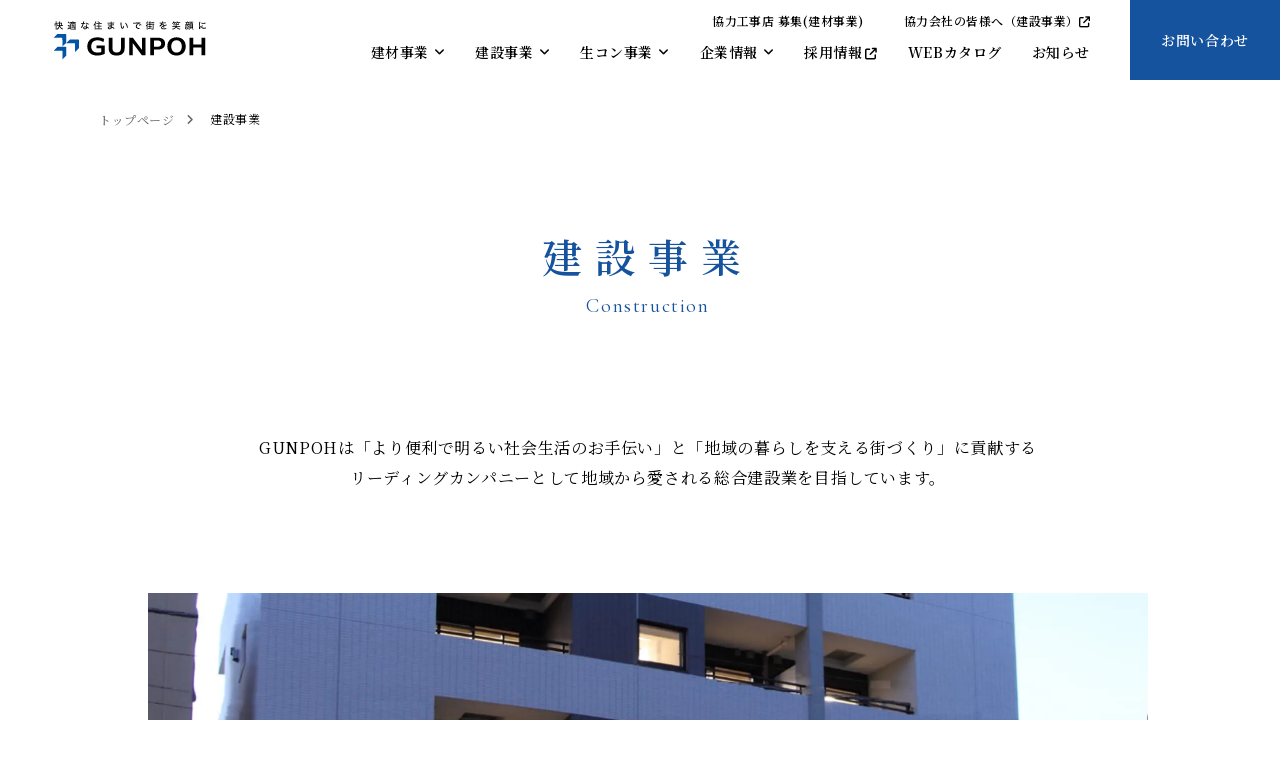

--- FILE ---
content_type: text/html; charset=UTF-8
request_url: https://www.gunpoh.co.jp/construction/
body_size: 34038
content:
<!DOCTYPE html>
<html lang="ja">
<head>
	<!-- Google tag (gtag.js) / -->
<script async src="https://www.googletagmanager.com/gtag/js?id=G-55JX2NCH4Q"></script>
<script>
  window.dataLayer = window.dataLayer || [];
  function gtag(){dataLayer.push(arguments);}
  gtag('js', new Date());
  gtag('config', 'G-55JX2NCH4Q');
</script>
<!-- / Google tag (gtag.js) -->	<meta charset="utf-8" />
		<meta name="format-detection" content="telephone=no" />
		<meta name="viewport" content="width=device-width,initial-scale=1,viewport-fit=cover" />
		<title>建設事業 - 群峰アクシア株式会社 | 群峰アクシア株式会社</title>
	<meta name="description" content="建設事業 - 群峰アクシア株式会社 | GUNPOHは、エクステリア商品・建築資材の卸販売をはじめ、個人住宅・公共施 設・福祉施設・商業施設等、幅広い分野の建設を手掛けています。アプローチ・ガーデン・カースペース等の豊富な商品ラインナップと数多くの実績により、お客様が豊かさを実感できる空間づくりをお手伝いします。" />
	<meta property="og:type" content="website" />
	<meta property="og:title" content="建設事業 - 群峰アクシア株式会社 | 群峰アクシア株式会社" />
	<meta property="og:image" content="https://www.gunpoh.co.jp/assets/img/icon/og.png" />
	<meta property="og:description" content="建設事業 - 群峰アクシア株式会社 | GUNPOHは、エクステリア商品・建築資材の卸販売をはじめ、個人住宅・公共施 設・福祉施設・商業施設等、幅広い分野の建設を手掛けています。アプローチ・ガーデン・カースペース等の豊富な商品ラインナップと数多くの実績により、お客様が豊かさを実感できる空間づくりをお手伝いします。" />
	<meta property="og:url" content="https://www.gunpoh.co.jp/construction/" />
	<meta property="og:site_name" content="群峰アクシア株式会社" />
	<link rel="canonical" href="https://www.gunpoh.co.jp/construction/" />
	
	<link rel="preconnect" href="https://fonts.googleapis.com" />
		<link rel="preconnect" href="https://fonts.gstatic.com" crossorigin />
		<link rel="stylesheet" href="https://fonts.googleapis.com/css2?family=Cormorant+Garamond:ital,wght@0,300;0,400;0,500;0,600;0,700;1,300;1,400;1,500;1,600;1,700&family=Noto+Sans+JP:wght@100..900&family=Noto+Serif+JP:wght@200..900&display=swap" />
		<link rel="stylesheet" href="https://fonts.googleapis.com/css2?family=Material+Symbols+Outlined:opsz,wght,FILL,GRAD@20..48,100..700,0..1,-50..200" />
		<link rel="stylesheet" href="/assets/fontawesome-free-6.6.0-web/css/all.min.css" />
		<link rel="stylesheet" href="/assets/css/style.css" />
		<link rel="stylesheet" href="/assets/css/override.css" />
	<link rel="icon" href="/assets/img/icon/favicon.ico" sizes="any" />
		<link rel="icon" href="/assets/img/icon/icon.svg" type="image/svg+xml" />
		<link rel="apple-touch-icon" href="/assets/img/icon/apple-touch-icon.png" />
		<link rel="manifest" href="/assets/manifest.webmanifest" />
	
	
		<!-- All in One SEO 4.9.2 - aioseo.com -->
	<meta name="robots" content="max-image-preview:large" />
	<link rel="canonical" href="https://www.gunpoh.co.jp/construction/" />
	<meta name="generator" content="All in One SEO (AIOSEO) 4.9.2" />
		<meta property="og:locale" content="ja_JP" />
		<meta property="og:site_name" content="群峰アクシア株式会社 -" />
		<meta property="og:type" content="article" />
		<meta property="og:title" content="建設事業 - 群峰アクシア株式会社" />
		<meta property="og:url" content="https://www.gunpoh.co.jp/construction/" />
		<meta property="article:published_time" content="2026-01-12T01:26:00+00:00" />
		<meta property="article:modified_time" content="2026-01-13T06:09:36+00:00" />
		<meta name="twitter:card" content="summary_large_image" />
		<meta name="twitter:title" content="建設事業 - 群峰アクシア株式会社" />
		<script type="application/ld+json" class="aioseo-schema">
			{"@context":"https:\/\/schema.org","@graph":[{"@type":"BreadcrumbList","@id":"https:\/\/www.gunpoh.co.jp\/construction\/#breadcrumblist","itemListElement":[{"@type":"ListItem","@id":"https:\/\/www.gunpoh.co.jp#listItem","position":1,"name":"Home","item":"https:\/\/www.gunpoh.co.jp","nextItem":{"@type":"ListItem","@id":"https:\/\/www.gunpoh.co.jp\/construction\/#listItem","name":"\u5efa\u8a2d\u4e8b\u696d"}},{"@type":"ListItem","@id":"https:\/\/www.gunpoh.co.jp\/construction\/#listItem","position":2,"name":"\u5efa\u8a2d\u4e8b\u696d","previousItem":{"@type":"ListItem","@id":"https:\/\/www.gunpoh.co.jp#listItem","name":"Home"}}]},{"@type":"Organization","@id":"https:\/\/www.gunpoh.co.jp\/#organization","name":"\u7fa4\u5cf0\u30a2\u30af\u30b7\u30a2\u682a\u5f0f\u4f1a\u793e","url":"https:\/\/www.gunpoh.co.jp\/"},{"@type":"WebPage","@id":"https:\/\/www.gunpoh.co.jp\/construction\/#webpage","url":"https:\/\/www.gunpoh.co.jp\/construction\/","name":"\u5efa\u8a2d\u4e8b\u696d - \u7fa4\u5cf0\u30a2\u30af\u30b7\u30a2\u682a\u5f0f\u4f1a\u793e","inLanguage":"ja","isPartOf":{"@id":"https:\/\/www.gunpoh.co.jp\/#website"},"breadcrumb":{"@id":"https:\/\/www.gunpoh.co.jp\/construction\/#breadcrumblist"},"datePublished":"2026-01-12T10:26:00+09:00","dateModified":"2026-01-13T15:09:36+09:00"},{"@type":"WebSite","@id":"https:\/\/www.gunpoh.co.jp\/#website","url":"https:\/\/www.gunpoh.co.jp\/","name":"\u7fa4\u5cf0\u30a2\u30af\u30b7\u30a2\u682a\u5f0f\u4f1a\u793e","inLanguage":"ja","publisher":{"@id":"https:\/\/www.gunpoh.co.jp\/#organization"}}]}
		</script>
		<!-- All in One SEO -->

<link rel="alternate" title="oEmbed (JSON)" type="application/json+oembed" href="https://www.gunpoh.co.jp/wp-json/oembed/1.0/embed?url=https%3A%2F%2Fwww.gunpoh.co.jp%2Fconstruction%2F" />
<link rel="alternate" title="oEmbed (XML)" type="text/xml+oembed" href="https://www.gunpoh.co.jp/wp-json/oembed/1.0/embed?url=https%3A%2F%2Fwww.gunpoh.co.jp%2Fconstruction%2F&#038;format=xml" />
<style id='wp-img-auto-sizes-contain-inline-css' type='text/css'>
img:is([sizes=auto i],[sizes^="auto," i]){contain-intrinsic-size:3000px 1500px}
/*# sourceURL=wp-img-auto-sizes-contain-inline-css */
</style>
<style id='wp-block-library-inline-css' type='text/css'>
:root{--wp-block-synced-color:#7a00df;--wp-block-synced-color--rgb:122,0,223;--wp-bound-block-color:var(--wp-block-synced-color);--wp-editor-canvas-background:#ddd;--wp-admin-theme-color:#007cba;--wp-admin-theme-color--rgb:0,124,186;--wp-admin-theme-color-darker-10:#006ba1;--wp-admin-theme-color-darker-10--rgb:0,107,160.5;--wp-admin-theme-color-darker-20:#005a87;--wp-admin-theme-color-darker-20--rgb:0,90,135;--wp-admin-border-width-focus:2px}@media (min-resolution:192dpi){:root{--wp-admin-border-width-focus:1.5px}}.wp-element-button{cursor:pointer}:root .has-very-light-gray-background-color{background-color:#eee}:root .has-very-dark-gray-background-color{background-color:#313131}:root .has-very-light-gray-color{color:#eee}:root .has-very-dark-gray-color{color:#313131}:root .has-vivid-green-cyan-to-vivid-cyan-blue-gradient-background{background:linear-gradient(135deg,#00d084,#0693e3)}:root .has-purple-crush-gradient-background{background:linear-gradient(135deg,#34e2e4,#4721fb 50%,#ab1dfe)}:root .has-hazy-dawn-gradient-background{background:linear-gradient(135deg,#faaca8,#dad0ec)}:root .has-subdued-olive-gradient-background{background:linear-gradient(135deg,#fafae1,#67a671)}:root .has-atomic-cream-gradient-background{background:linear-gradient(135deg,#fdd79a,#004a59)}:root .has-nightshade-gradient-background{background:linear-gradient(135deg,#330968,#31cdcf)}:root .has-midnight-gradient-background{background:linear-gradient(135deg,#020381,#2874fc)}:root{--wp--preset--font-size--normal:16px;--wp--preset--font-size--huge:42px}.has-regular-font-size{font-size:1em}.has-larger-font-size{font-size:2.625em}.has-normal-font-size{font-size:var(--wp--preset--font-size--normal)}.has-huge-font-size{font-size:var(--wp--preset--font-size--huge)}.has-text-align-center{text-align:center}.has-text-align-left{text-align:left}.has-text-align-right{text-align:right}.has-fit-text{white-space:nowrap!important}#end-resizable-editor-section{display:none}.aligncenter{clear:both}.items-justified-left{justify-content:flex-start}.items-justified-center{justify-content:center}.items-justified-right{justify-content:flex-end}.items-justified-space-between{justify-content:space-between}.screen-reader-text{border:0;clip-path:inset(50%);height:1px;margin:-1px;overflow:hidden;padding:0;position:absolute;width:1px;word-wrap:normal!important}.screen-reader-text:focus{background-color:#ddd;clip-path:none;color:#444;display:block;font-size:1em;height:auto;left:5px;line-height:normal;padding:15px 23px 14px;text-decoration:none;top:5px;width:auto;z-index:100000}html :where(.has-border-color){border-style:solid}html :where([style*=border-top-color]){border-top-style:solid}html :where([style*=border-right-color]){border-right-style:solid}html :where([style*=border-bottom-color]){border-bottom-style:solid}html :where([style*=border-left-color]){border-left-style:solid}html :where([style*=border-width]){border-style:solid}html :where([style*=border-top-width]){border-top-style:solid}html :where([style*=border-right-width]){border-right-style:solid}html :where([style*=border-bottom-width]){border-bottom-style:solid}html :where([style*=border-left-width]){border-left-style:solid}html :where(img[class*=wp-image-]){height:auto;max-width:100%}:where(figure){margin:0 0 1em}html :where(.is-position-sticky){--wp-admin--admin-bar--position-offset:var(--wp-admin--admin-bar--height,0px)}@media screen and (max-width:600px){html :where(.is-position-sticky){--wp-admin--admin-bar--position-offset:0px}}

/*# sourceURL=wp-block-library-inline-css */
</style><style id='global-styles-inline-css' type='text/css'>
:root{--wp--preset--aspect-ratio--square: 1;--wp--preset--aspect-ratio--4-3: 4/3;--wp--preset--aspect-ratio--3-4: 3/4;--wp--preset--aspect-ratio--3-2: 3/2;--wp--preset--aspect-ratio--2-3: 2/3;--wp--preset--aspect-ratio--16-9: 16/9;--wp--preset--aspect-ratio--9-16: 9/16;--wp--preset--color--black: #000000;--wp--preset--color--cyan-bluish-gray: #abb8c3;--wp--preset--color--white: #ffffff;--wp--preset--color--pale-pink: #f78da7;--wp--preset--color--vivid-red: #cf2e2e;--wp--preset--color--luminous-vivid-orange: #ff6900;--wp--preset--color--luminous-vivid-amber: #fcb900;--wp--preset--color--light-green-cyan: #7bdcb5;--wp--preset--color--vivid-green-cyan: #00d084;--wp--preset--color--pale-cyan-blue: #8ed1fc;--wp--preset--color--vivid-cyan-blue: #0693e3;--wp--preset--color--vivid-purple: #9b51e0;--wp--preset--gradient--vivid-cyan-blue-to-vivid-purple: linear-gradient(135deg,rgb(6,147,227) 0%,rgb(155,81,224) 100%);--wp--preset--gradient--light-green-cyan-to-vivid-green-cyan: linear-gradient(135deg,rgb(122,220,180) 0%,rgb(0,208,130) 100%);--wp--preset--gradient--luminous-vivid-amber-to-luminous-vivid-orange: linear-gradient(135deg,rgb(252,185,0) 0%,rgb(255,105,0) 100%);--wp--preset--gradient--luminous-vivid-orange-to-vivid-red: linear-gradient(135deg,rgb(255,105,0) 0%,rgb(207,46,46) 100%);--wp--preset--gradient--very-light-gray-to-cyan-bluish-gray: linear-gradient(135deg,rgb(238,238,238) 0%,rgb(169,184,195) 100%);--wp--preset--gradient--cool-to-warm-spectrum: linear-gradient(135deg,rgb(74,234,220) 0%,rgb(151,120,209) 20%,rgb(207,42,186) 40%,rgb(238,44,130) 60%,rgb(251,105,98) 80%,rgb(254,248,76) 100%);--wp--preset--gradient--blush-light-purple: linear-gradient(135deg,rgb(255,206,236) 0%,rgb(152,150,240) 100%);--wp--preset--gradient--blush-bordeaux: linear-gradient(135deg,rgb(254,205,165) 0%,rgb(254,45,45) 50%,rgb(107,0,62) 100%);--wp--preset--gradient--luminous-dusk: linear-gradient(135deg,rgb(255,203,112) 0%,rgb(199,81,192) 50%,rgb(65,88,208) 100%);--wp--preset--gradient--pale-ocean: linear-gradient(135deg,rgb(255,245,203) 0%,rgb(182,227,212) 50%,rgb(51,167,181) 100%);--wp--preset--gradient--electric-grass: linear-gradient(135deg,rgb(202,248,128) 0%,rgb(113,206,126) 100%);--wp--preset--gradient--midnight: linear-gradient(135deg,rgb(2,3,129) 0%,rgb(40,116,252) 100%);--wp--preset--font-size--small: 13px;--wp--preset--font-size--medium: 20px;--wp--preset--font-size--large: 36px;--wp--preset--font-size--x-large: 42px;--wp--preset--spacing--20: 0.44rem;--wp--preset--spacing--30: 0.67rem;--wp--preset--spacing--40: 1rem;--wp--preset--spacing--50: 1.5rem;--wp--preset--spacing--60: 2.25rem;--wp--preset--spacing--70: 3.38rem;--wp--preset--spacing--80: 5.06rem;--wp--preset--shadow--natural: 6px 6px 9px rgba(0, 0, 0, 0.2);--wp--preset--shadow--deep: 12px 12px 50px rgba(0, 0, 0, 0.4);--wp--preset--shadow--sharp: 6px 6px 0px rgba(0, 0, 0, 0.2);--wp--preset--shadow--outlined: 6px 6px 0px -3px rgb(255, 255, 255), 6px 6px rgb(0, 0, 0);--wp--preset--shadow--crisp: 6px 6px 0px rgb(0, 0, 0);}:where(.is-layout-flex){gap: 0.5em;}:where(.is-layout-grid){gap: 0.5em;}body .is-layout-flex{display: flex;}.is-layout-flex{flex-wrap: wrap;align-items: center;}.is-layout-flex > :is(*, div){margin: 0;}body .is-layout-grid{display: grid;}.is-layout-grid > :is(*, div){margin: 0;}:where(.wp-block-columns.is-layout-flex){gap: 2em;}:where(.wp-block-columns.is-layout-grid){gap: 2em;}:where(.wp-block-post-template.is-layout-flex){gap: 1.25em;}:where(.wp-block-post-template.is-layout-grid){gap: 1.25em;}.has-black-color{color: var(--wp--preset--color--black) !important;}.has-cyan-bluish-gray-color{color: var(--wp--preset--color--cyan-bluish-gray) !important;}.has-white-color{color: var(--wp--preset--color--white) !important;}.has-pale-pink-color{color: var(--wp--preset--color--pale-pink) !important;}.has-vivid-red-color{color: var(--wp--preset--color--vivid-red) !important;}.has-luminous-vivid-orange-color{color: var(--wp--preset--color--luminous-vivid-orange) !important;}.has-luminous-vivid-amber-color{color: var(--wp--preset--color--luminous-vivid-amber) !important;}.has-light-green-cyan-color{color: var(--wp--preset--color--light-green-cyan) !important;}.has-vivid-green-cyan-color{color: var(--wp--preset--color--vivid-green-cyan) !important;}.has-pale-cyan-blue-color{color: var(--wp--preset--color--pale-cyan-blue) !important;}.has-vivid-cyan-blue-color{color: var(--wp--preset--color--vivid-cyan-blue) !important;}.has-vivid-purple-color{color: var(--wp--preset--color--vivid-purple) !important;}.has-black-background-color{background-color: var(--wp--preset--color--black) !important;}.has-cyan-bluish-gray-background-color{background-color: var(--wp--preset--color--cyan-bluish-gray) !important;}.has-white-background-color{background-color: var(--wp--preset--color--white) !important;}.has-pale-pink-background-color{background-color: var(--wp--preset--color--pale-pink) !important;}.has-vivid-red-background-color{background-color: var(--wp--preset--color--vivid-red) !important;}.has-luminous-vivid-orange-background-color{background-color: var(--wp--preset--color--luminous-vivid-orange) !important;}.has-luminous-vivid-amber-background-color{background-color: var(--wp--preset--color--luminous-vivid-amber) !important;}.has-light-green-cyan-background-color{background-color: var(--wp--preset--color--light-green-cyan) !important;}.has-vivid-green-cyan-background-color{background-color: var(--wp--preset--color--vivid-green-cyan) !important;}.has-pale-cyan-blue-background-color{background-color: var(--wp--preset--color--pale-cyan-blue) !important;}.has-vivid-cyan-blue-background-color{background-color: var(--wp--preset--color--vivid-cyan-blue) !important;}.has-vivid-purple-background-color{background-color: var(--wp--preset--color--vivid-purple) !important;}.has-black-border-color{border-color: var(--wp--preset--color--black) !important;}.has-cyan-bluish-gray-border-color{border-color: var(--wp--preset--color--cyan-bluish-gray) !important;}.has-white-border-color{border-color: var(--wp--preset--color--white) !important;}.has-pale-pink-border-color{border-color: var(--wp--preset--color--pale-pink) !important;}.has-vivid-red-border-color{border-color: var(--wp--preset--color--vivid-red) !important;}.has-luminous-vivid-orange-border-color{border-color: var(--wp--preset--color--luminous-vivid-orange) !important;}.has-luminous-vivid-amber-border-color{border-color: var(--wp--preset--color--luminous-vivid-amber) !important;}.has-light-green-cyan-border-color{border-color: var(--wp--preset--color--light-green-cyan) !important;}.has-vivid-green-cyan-border-color{border-color: var(--wp--preset--color--vivid-green-cyan) !important;}.has-pale-cyan-blue-border-color{border-color: var(--wp--preset--color--pale-cyan-blue) !important;}.has-vivid-cyan-blue-border-color{border-color: var(--wp--preset--color--vivid-cyan-blue) !important;}.has-vivid-purple-border-color{border-color: var(--wp--preset--color--vivid-purple) !important;}.has-vivid-cyan-blue-to-vivid-purple-gradient-background{background: var(--wp--preset--gradient--vivid-cyan-blue-to-vivid-purple) !important;}.has-light-green-cyan-to-vivid-green-cyan-gradient-background{background: var(--wp--preset--gradient--light-green-cyan-to-vivid-green-cyan) !important;}.has-luminous-vivid-amber-to-luminous-vivid-orange-gradient-background{background: var(--wp--preset--gradient--luminous-vivid-amber-to-luminous-vivid-orange) !important;}.has-luminous-vivid-orange-to-vivid-red-gradient-background{background: var(--wp--preset--gradient--luminous-vivid-orange-to-vivid-red) !important;}.has-very-light-gray-to-cyan-bluish-gray-gradient-background{background: var(--wp--preset--gradient--very-light-gray-to-cyan-bluish-gray) !important;}.has-cool-to-warm-spectrum-gradient-background{background: var(--wp--preset--gradient--cool-to-warm-spectrum) !important;}.has-blush-light-purple-gradient-background{background: var(--wp--preset--gradient--blush-light-purple) !important;}.has-blush-bordeaux-gradient-background{background: var(--wp--preset--gradient--blush-bordeaux) !important;}.has-luminous-dusk-gradient-background{background: var(--wp--preset--gradient--luminous-dusk) !important;}.has-pale-ocean-gradient-background{background: var(--wp--preset--gradient--pale-ocean) !important;}.has-electric-grass-gradient-background{background: var(--wp--preset--gradient--electric-grass) !important;}.has-midnight-gradient-background{background: var(--wp--preset--gradient--midnight) !important;}.has-small-font-size{font-size: var(--wp--preset--font-size--small) !important;}.has-medium-font-size{font-size: var(--wp--preset--font-size--medium) !important;}.has-large-font-size{font-size: var(--wp--preset--font-size--large) !important;}.has-x-large-font-size{font-size: var(--wp--preset--font-size--x-large) !important;}
/*# sourceURL=global-styles-inline-css */
</style>

<style id='classic-theme-styles-inline-css' type='text/css'>
/*! This file is auto-generated */
.wp-block-button__link{color:#fff;background-color:#32373c;border-radius:9999px;box-shadow:none;text-decoration:none;padding:calc(.667em + 2px) calc(1.333em + 2px);font-size:1.125em}.wp-block-file__button{background:#32373c;color:#fff;text-decoration:none}
/*# sourceURL=/wp-includes/css/classic-themes.min.css */
</style>
<script type="text/javascript" src="https://www.gunpoh.co.jp/wp/wp-content/themes/gunpoh_2024/js/jquery-3.3.1.min.js?ver=6.9" id="jquery3-js"></script>
<script type="text/javascript" src="https://www.gunpoh.co.jp/wp/wp-content/themes/gunpoh_2024/js/jquery.cookie.js?ver=6.9" id="cookie-js"></script>
<script type="text/javascript" src="https://www.gunpoh.co.jp/wp/wp-content/themes/gunpoh_2024/js/fontsize.js?ver=6.9" id="fontsize-js"></script>
<script type="text/javascript" src="https://www.gunpoh.co.jp/wp/wp-content/themes/gunpoh_2024/js/menu.js?ver=6.9" id="menu-js"></script>
<link rel="https://api.w.org/" href="https://www.gunpoh.co.jp/wp-json/" /><link rel="alternate" title="JSON" type="application/json" href="https://www.gunpoh.co.jp/wp-json/wp/v2/pages/118" /><link rel="EditURI" type="application/rsd+xml" title="RSD" href="https://www.gunpoh.co.jp/wp/xmlrpc.php?rsd" />
<meta name="generator" content="WordPress 6.9" />
<link rel='shortlink' href='https://www.gunpoh.co.jp/?p=118' />
</head>	<body class="sub-page">
		
		<!-- .page-wrapper -->
		<div class="page-wrapper" id="pagetop">
			
			<!-- .page-header -->
			<header class="page-header">
				<figure class="page-header-logo">
					<a class="opacity" href="/"><img src="/assets/img/common/logo.svg" alt="群峰アクシア株式会社 建材事業快適な住まいで街を笑顔に GUNPOH" /></a>
				</figure>
				<aside class="sp-toggle"></aside>
				<nav class="page-header-nav">
					<div class="list1">
						<ul class="links">
							<li>
								<div class="main"><span>建材事業</span></div>
								<div class="sub">
									<ul>
										<li><a href="/exterior/">建材事業</a></li>
										<li><a href="/exterior/#showroom">ショールーム</a></li>
										<li><a href="/exterior/#originalbrand">オリジナルブランド</a></li>
										<li><a href="/exterior/exterior_example/">庭施工例コンテスト</a></li>
										<li><a href="/exterior/maker/">主要取扱メーカー</a></li>
									</ul>
								</div>
							</li>
							<li>
								<div class="main"><span>建設事業</span></div>
								<div class="sub">
									<ul>
										<li><a href="/construction/">建設事業</a></li>
										<li><a href="/construction/#overview">事業部概要</a></li>
										<li><a href="/construction/#search">建築作品サーチ</a></li>
										<li><a href="/construction/#nowbuilding">Now Building(建設中)</a></li>
									</ul>
								</div>
							</li>
							<li>
								<div class="main"><span>生コン事業</span></div>
								<div class="sub">
									<ul>
										<li><a href="/namacon/">生コン事業</a></li>
										<li><a href="/namacon/#areamap">供給エリアマップ</a></li>
										<li><a href="/namacon/#info">基本情報</a></li>
										<li><a href="/namacon/#history">沿革</a></li>
									</ul>
								</div>
							</li>
							<li>
								<div class="main"><span>企業情報</span></div>
								<div class="sub">
									<ul>
										<li><a href="/company/">企業情報</a></li>
										<li><a href="/company/idea/">企業理念</a></li>
										<li><a href="/company/history/">沿革</a></li>
										<li><a href="/company/organ/">組織図・ネットワーク</a></li>
										<li><a href="/company/establ/">事業所一覧</a></li>
										<li><a href="/company/business/">事業一覧</a></li>
									</ul>
								</div>
							</li>
							<li>
								<a href="https://www.gunpoh-recruit.com/" target="_blank">
									<span>採用情報<i class="fa-solid fa-arrow-up-right-from-square"></i></span>
								</a>
							</li>
							<li>
								<a href="/exterior/catalog/"><span>WEBカタログ</span></a>
							</li>
							<li>
								<a href="/news/"><span>お知らせ</span></a>
							</li>
							<!--li>
								<a href="javascript:;" target="_blank">
									<span>GUN報TIMES<i class="fa-solid fa-arrow-up-right-from-square"></i></span>
								</a>
							</li-->
						</ul>
					</div>
					<div class="list2">
						<ul class="links">
							<li><a href="/contact/">お問い合わせ</a></li>
							<li><a href="/exterior/join/">協力工事店 募集(建材事業)</a></li>
							<li>
								<a href="https://gunpoh.xii.jp/digicomtest/partner_company.html" target="_blank">協力会社の皆様へ（建設事業）<i class="fa-solid fa-arrow-up-right-from-square"></i></a>
							</li>
							<li class="pc-hide">
								<a href="/sitepolicy/" target="_blank">サイトポリシー</a>
							</li>
						</ul>
					</div>
				</nav>
			</header>
			<!-- /.page-header -->

			<!-- .page-main -->
			<main class="page-main">
				<!-- .subpage-mainvisual -->
				<header class="subpage-mainvisual">
					<div class="inner">
						<nav class="breadcrumb">
							<ol>
								<li>
									<a href="/">トップページ</a>
								</li>
								<li>
									<a href="/construction/">建設事業</a>
								</li>
							</ol>
						</nav>
						<div class="title">
							<!--<p class="category"></p>-->
							<h1 class="title-ja">建設事業</h1>
							<p class="title-en">Construction</p>
						</div>
					</div>
				</header>
				<!-- /.subpage-mainvisual -->
				 <!-- .sec-container -->
				 <section class="sec">
				 <div class="sec-container">
					<div class="mod_027">
						<p class="text">
						GUNPOHは「より便利で明るい社会生活のお手伝い」と「地域の暮らしを支える街づくり」に貢献する<br class="sp-hide">
						リーディングカンパニーとして地域から愛される総合建設業を目指しています。
						</p>
					</div>
					<div class="mod_046">
					<div class="swiper swiper04">
						<div class="swiper-wrapper">
							<div class="swiper-slide">
								<div class="slide-img slide01"><img src="/assets/img/construction/001.webp" /></div>
							</div>
							<div class="swiper-slide">
								<div class="slide-img slide02"><img src="/assets/img/construction/002.webp" /></div>
							</div>
							<div class="swiper-slide">
								<div class="slide-img slide03"><img src="/assets/img/construction/003.webp" /></div>
							</div>
						</div>
						<div class="swiper-pagination"></div>
					</div>
				</div>
				</div>
			</section>
				<!-- /.sec-container -->
				 <!-- .sec-container -->
				<section class="sec">
					<!-- .sec-header -->
					<header class="sec-header" id="overview">
						<h2 class="title-ja">事業部概要</h2>
						<p class="title-en">Division Overview</p>
					</header>
					<!-- /.sec-header -->

					<!-- .sec-container -->
					<div class="sec-container">
						<!-- .mod_047 -->
						<dl class="mod_047">
							<dt>事業内容</dt>
							<dd>
								官公庁事業：板橋区や東京都の大規模な公営住宅、学校などの施設をつくることで、地域のニーズに応えています。<br>
								民間事業：マンションなど住まいに関わる建物、事業施設や保育園など社会のニーズに応えています。<br>
								※詳しくは<a href="/construction/#search">建築作品サーチ</a>をご覧ください。
							</dd>
							<dt>施工エリア</dt>
							<dd>
								東京都（板橋区・練馬区・北区）、埼玉県（川口市・戸田市・和光市・さいたま市）<br>
								※その他地域に於かれましては、お問い合わせください。
							</dd>
							<dt>TEL／FAX</dt>
							<dd>TEL：03-3969-2101  ／  <br class="pc-hide">FAX：03-3969-2123</dd>
							<dt>技術者・<br class="pc-hide">資格保有者</dt>
							<dd>
								<ul>
									<li>一級建築士<br>二級建築士<br>1級建築施工管理技士<br>2級建築施工管理技士</li>
									<li>1級土木施工管理技士<br>1級管工事施工管理技士<br>宅地建物取引士<br>建設業経理士1級</li>
									<li>建設業経理士2級<br>衛生管理者</li>
								</ul>
							</dd>
						</dl>
						<!-- /.mod_047 -->
						 <!-- .mod_048 -->
						<div class="mod_048">
							<section class="row">
								<a href="/assets/img/pdf/Business-Evaluation-Examination.pdf" target="_blank"><figure class="pic"><img src="/assets/img/construction/004_magenta.webp" alt=""><figcaption>経営事項審査</figcaption></figure></a>
								<a href="/assets/img/pdf/List-of-Awards.pdf" target="_blank"><figure class="pic"><img src="/assets/img/construction/005.webp" alt=""><figcaption>表彰一覧</figcaption></figure></a>
								<a href="/assets/img/pdf/Media-Coverage.pdf" target="_blank"><figure class="pic"><img src="/assets/img/construction/006.webp" alt=""><figcaption>メディア掲載</figcaption></figure></a>
								<a href="https://gunpoh.xii.jp/digicomtest/partner_company.html" target="_blank"><figure class="pic"><img src="/assets/img/construction/007_magenta.webp" alt=""><figcaption>協力会社の皆様へ</figcaption></figure></a>
							</section>
						</div>
						<!-- /.mod_048 -->
						  <!-- .mod_049 -->
						  <div class="mod_049" id="search">
							<iframe src="https://gunpoh.xii.jp/iframe.html" frameborder="0" style="width: 100%; height: 100%;" scrolling="no"></iframe>
							<div class="nowbuilding" id="nowbuilding"></div>
						</div>
						<!-- /.mod_049 -->
					</div>
					<!-- .sec-container -->
				</section>
				 <!-- /.sec-container -->
			</main>
			<!-- /.page-main -->

			
			<!-- .page-footer -->
			<footer class="page-footer">
				<aside class="page-footer-banner">
					<figure class="links">
						<a href="/company/">
							<img src="/assets/img/common/footer_company.webp" alt="" />
							<figcaption>企業情報<br /><span class="small">Company <br class="pc-hide">Information</span></figcaption>
						</a>
					</figure>
					<figure class="links">
						<a href="https://www.gunpoh-recruit.com/" target="_blank">
							<img src="/assets/img/common/footer_recruit.webp" alt="" />
							<figcaption>採用情報<br /><span class="small">Recruit</span></figcaption>
						</a>
					</figure>
				</aside>
				<div class="page-footer-inner">
					<figure class="page-footer-logo">
						<a class="opacity" href="/"><img src="/assets/img/common/logo.svg" alt="群峰アクシア株式会社 建材事業快適な住まいで街を笑顔に GUNPOH" /></a>
					</figure>
					<address class="page-footer-company">
						<h4 class="name">群峰アクシア株式会社</h4>
						<p class="address">〒174-8530 東京都板橋区坂下1丁目35番3号<br />tel <a class="tel" href="tel:0339693034">03(3969)3034</a>／fax 03(3969)7899</p>
					</address>
					<nav class="page-footer-nav">
						<dl class="links">
							<dt><a href="/">トップページ</a></dt>
							<dt><a href="/company/">企業情報</a></dt>
							<dd><a href="/company/idea/">企業理念</a></dd>
							<dd><a href="/company/history/">沿革</a></dd>
							<dd><a href="/company/organ/">組織図・ネットワーク</a></dd>
							<dd><a href="/company/establ/">事業所一覧</a></dd>
							<dd><a href="/company/business/">事業一覧</a></dd>
							<dt>
								<a href="https://www.gunpoh-recruit.com/" target="_blank">採用情報<i class="fa-solid fa-arrow-up-right-from-square"></i></a>
							</dt>
							<dt class="mt">
								<a href="/sitepolicy/" target="_blank">サイトポリシー</a>
							</dt>
						</dl>
						<dl class="links">
							<dt><a href="/exterior/">建材事業</a></dt>
							<dd><a href="/exterior/#showroom">ショールーム</a></dd>
							<dd><a href="/exterior/#originalbrand">オリジナルブランド</a></dd>
							<dd><a href="/exterior/exterior_example/">庭施工例コンテスト</a></dd>
							<dd><a href="/exterior/maker/">主要取扱メーカー</a></dd>
							<!--dd>
								<a href="javascript:;" target="_blank">GUN報TIMES<i class="fa-solid fa-arrow-up-right-from-square"></i></a>
							</dd-->
						</dl>
						<dl class="links">
							<dt><a href="/construction/">建設事業</a></dt>
							<dd><a href="/construction/#overview">事業部概要</a></dd>
							<dd><a href="/construction/#search">建築作品サーチ</a></dd>
							<dd><a href="/construction/#nowbuilding">Now Building(建設中)</a></dd>
						</dl>
						<dl class="links">
							<dt><a href="/namacon/">生コン事業</a></dt>
							<dd><a href="/namacon/#areamap">供給エリアマップ</a></dd>
							<dd><a href="/namacon/#info">基本情報</a></dd>
							<dd><a href="/namacon/#history">沿革</a></dd>
						</dl>
						<dl class="links">
							<dt><a href="/exterior/catalog/">WEBカタログ</a></dt>
							<!-- <dt>
								<a href="https://www.gunpoh.co.jp/housefresh/">HOUSE Fresh<i class="fa-solid fa-arrow-up-right-from-square"></i></a>
							</dt> -->
							<dt><a href="/news/">お知らせ</a></dt>
							<dt><a href="/contact/">お問い合わせ</a></dt>
						</dl>
					</nav>
					<p class="page-footer-copyright">© gunpoh industries co.,ltd .</p>
				</div>
			</footer>
			<!-- /.page-footer -->

			
			<!-- .page-top -->
			<aside class="page-top">
				<a class="opacity" href="#pagetop"><i class="fa-solid fa-chevron-up"></i></a>
			</aside>
			<!-- /.page-top -->
		</div>
		<!-- /.page-wrapper -->
		 <script>
			var mySwiper = new Swiper('.swiper-container', {
				effect: 'fade',
				loop:true,
				speed:2000,
				autoplay: {
					delay: 5000,
				}
				});
				</script>
		
		<script src="/assets/js/jquery-3.7.1.min.js"></script>
		<script src="/assets/js/jquery.waypoints.min.js"></script>
		<script src="/assets/js/jquery.matchHeight-min.js"></script>
		<script src="/assets/js/swiper-bundle.min.js"></script>
		<script src="/assets/js/modaal.min.js"></script>
		<script src="/assets/js/aos.js"></script>
		<script src="/assets/js/rellax.min.js"></script>
		<script src="/assets/js/simplebar.min.js"></script>
		<script src="/assets/js/infiniteslidev2.min.js"></script>
		<script src="/assets/js/core.js"></script>

<script type="speculationrules">
{"prefetch":[{"source":"document","where":{"and":[{"href_matches":"/*"},{"not":{"href_matches":["/wp/wp-*.php","/wp/wp-admin/*","/wp/wp-content/uploads/*","/wp/wp-content/*","/wp/wp-content/plugins/*","/wp/wp-content/themes/gunpoh_2024/*","/*\\?(.+)"]}},{"not":{"selector_matches":"a[rel~=\"nofollow\"]"}},{"not":{"selector_matches":".no-prefetch, .no-prefetch a"}}]},"eagerness":"conservative"}]}
</script>
<script type="module"  src="https://www.gunpoh.co.jp/wp/wp-content/plugins/all-in-one-seo-pack/dist/Lite/assets/table-of-contents.95d0dfce.js?ver=4.9.2" id="aioseo/js/src/vue/standalone/blocks/table-of-contents/frontend.js-js"></script>
<script type="text/javascript" src="https://www.gunpoh.co.jp/wp/wp-content/themes/gunpoh_2024/js/scroll.js?ver=6.9" id="scroll-js"></script>
	</body>
</html>


--- FILE ---
content_type: text/html
request_url: https://gunpoh.xii.jp/iframe.html
body_size: 4785
content:
<!DOCTYPE html>
<html lang="ja">
<head>
<meta charset="utf-8">
<title>群峰アクシア ホーム</title>
<meta name="viewport" content="width=device-width, initial-scale=1">
<meta name="description" content="____________">
<meta name="keywords" content="____________">
<link rel="shortcut icon" type="image/x-icon" href="images/favicon.ico">
<link rel="stylesheet" type="text/css" href="css/common.css" media="all">
<link rel="stylesheet" href="css/swiper-bundle.min.css" media="all">
<link rel="stylesheet" href="css/reset.min.css" media="all">
<link rel="shortcut icon" href="images/favicon.ico">
<script src="js/common.js"></script>
<script src="js/swiper-bundle.min.js"></script>
</head>
<body>



<!---------- header ---------->
<div id="header">
	<div class="headerBlock">
		<div class="textBlock">
			<h2>建築作品サーチ</h2><br>
			<span>あなたのほしいが見つかる建築作品集。ぜひサーチしてください。</span>
		</div>
	</div>
</div>
<!---------- header ---------->



<!---------- swiper ---------->
<div id="slider">
	<div class="sliderBlock">
		<h2 class="index_titleBlock">Pick Up</h2>
		<div class="swiper">
			<div class="swiper-wrapper">
			<div class="swiper-slide"><img src="images/index/index_image01.jpg" alt=""></div>
			<div class="swiper-slide"><img src="images/index/index_image02.jpg" alt=""></div>
			<div class="swiper-slide"><img src="images/index/index_image03.jpg" alt=""></div>
			<div class="swiper-slide"><img src="images/index/index_image04.jpg" alt=""></div>
			<div class="swiper-slide"><img src="images/index/index_image01.jpg" alt=""></div>
			<div class="swiper-slide"><img src="images/index/index_image02.jpg" alt=""></div>
			<div class="swiper-slide"><img src="images/index/index_image03.jpg" alt=""></div>
			<div class="swiper-slide"><img src="images/index/index_image04.jpg" alt=""></div>
			</div>
			<div class="swiper-button-prev"></div>
			<div class="swiper-button-next"></div>
		</div>
	</div>
</div>
<!---------- swiper ---------->



<!---------- main ---------->
<div id="main">
	<div class="mainBlock">
		<h2 class="index_titleBlock">Serch</h2>
		<div class="verticalBlock">
			<div class="vertical3_iframe">
				<div class="vertical3_title"><span>工事種別</span>で調べる</div>
				<ul>
					<li><h3><a href="serch_kouji_shinchiku.html" target="_blank">新築</a></h3></li>
					<li><h3><a href="serch_kouji_kaisyu.html" target="_blank">リニューアル</a></h3></li>
				</ul>
			</div>
			<div class="vertical3_iframe">
				<div class="vertical3_title"><span>建築用途</span>で調べる</div>
				<ul>
					<li><h3><a href="serch_kenchiku_koukyoushisetsu.html" target="_blank">公共施設</a></h3></li>
					<li><h3><a href="serch_kenchiku_kyoudoujutaku.html" target="_blank">共同住宅</a></h3></li>
					<li><h3><a href="serch_kenchiku_fukushishisetsu.html" target="_blank">福祉施設</a></h3></li>
					<li><h3><a href="serch_kenchiku_jigyoushisetsu.html" target="_blank">事業施設</a></h3></li>
					<li><h3><a href="serch_kenchiku_kojinjutaku.html" target="_blank">個人住宅</a></h3></li>
				</ul>
			</div>
			<div class="vertical3_iframe">
				<div class="vertical3_title"><span>竣工年</span>で調べる</div>
				<ul>
					<li><h3><a href="serch_syunkounen_2025.html" target="_blank">2025〜</a></h3></li>
					<li><h3><a href="serch_syunkounen_2020_2024.html" target="_blank">2020〜2024</a></h3></li>
					<li><h3><a href="serch_syunkounen_2015_2019.html" target="_blank">2015〜2019</a></h3></li>
					<li><h3><a href="serch_syunkounen_2010_2014.html" target="_blank">2010〜2014</a></h3></li>
					<li><h3><a href="serch_syunkounen_2005_2009.html" target="_blank">2005〜2009</a></h3></li>
				</ul>
			</div>
			<div class="vertical3_end">
			</div>
		</div>
	</div>
</div>
<!---------- main ---------->



<!---------- main ---------->
<div id="now_building">
	<div class="now_buildingBlock">
		<a href="nowbuilding.html" target="_blank"><img src="images/index/nowbuilding_link.jpg" alt="NOW BUILDING 建設中の案件はこちらから>>"></a>
		<h2 class="display_none">NOW BUILDING 建設中の案件はこちらから>></h2>
	</div>
</div>
<!---------- main ---------->



<!---------- script ---------->
<script id="rendered-js">
	const swiper = new Swiper(".swiper", {
		loop: true,// 前後の矢印
/*
		autoplay: {// 自動再生
			delay: 1800, // 1秒後に次のスライド
			disableOnInteraction: false // 矢印をクリックしても自動再生を止めない
		},
*/
		navigation: {
			nextEl: ".swiper-button-next",
			prevEl: ".swiper-button-prev"
		},
		// スライドの表示枚数
		slidesPerView: 2,
		breakpoints: {
			// スライドの表示枚数：500px以上の場合
			500: {
				slidesPerView: 4,
			} } });
	//# sourceURL=pen.js
</script>
<!---------- script ---------->



</body>
</html>



--- FILE ---
content_type: text/css
request_url: https://www.gunpoh.co.jp/assets/css/style.css
body_size: 434018
content:
@charset "UTF-8";
/**
 * Swiper 8.4.7
 * Most modern mobile touch slider and framework with hardware accelerated transitions
 * https://swiperjs.com
 *
 * Copyright 2014-2023 Vladimir Kharlampidi
 *
 * Released under the MIT License
 *
 * Released on: January 30, 2023
 */
@font-face {
  font-family: "swiper-icons";
  src: url("data:application/font-woff;charset=utf-8;base64, [base64]//wADZ2x5ZgAAAywAAADMAAAD2MHtryVoZWFkAAABbAAAADAAAAA2E2+eoWhoZWEAAAGcAAAAHwAAACQC9gDzaG10eAAAAigAAAAZAAAArgJkABFsb2NhAAAC0AAAAFoAAABaFQAUGG1heHAAAAG8AAAAHwAAACAAcABAbmFtZQAAA/gAAAE5AAACXvFdBwlwb3N0AAAFNAAAAGIAAACE5s74hXjaY2BkYGAAYpf5Hu/j+W2+MnAzMYDAzaX6QjD6/4//Bxj5GA8AuRwMYGkAPywL13jaY2BkYGA88P8Agx4j+/8fQDYfA1AEBWgDAIB2BOoAeNpjYGRgYNBh4GdgYgABEMnIABJzYNADCQAACWgAsQB42mNgYfzCOIGBlYGB0YcxjYGBwR1Kf2WQZGhhYGBiYGVmgAFGBiQQkOaawtDAoMBQxXjg/wEGPcYDDA4wNUA2CCgwsAAAO4EL6gAAeNpj2M0gyAACqxgGNWBkZ2D4/wMA+xkDdgAAAHjaY2BgYGaAYBkGRgYQiAHyGMF8FgYHIM3DwMHABGQrMOgyWDLEM1T9/w8UBfEMgLzE////P/5//f/V/xv+r4eaAAeMbAxwIUYmIMHEgKYAYjUcsDAwsLKxc3BycfPw8jEQA/[base64]/uznmfPFBNODM2K7MTQ45YEAZqGP81AmGGcF3iPqOop0r1SPTaTbVkfUe4HXj97wYE+yNwWYxwWu4v1ugWHgo3S1XdZEVqWM7ET0cfnLGxWfkgR42o2PvWrDMBSFj/IHLaF0zKjRgdiVMwScNRAoWUoH78Y2icB/yIY09An6AH2Bdu/UB+yxopYshQiEvnvu0dURgDt8QeC8PDw7Fpji3fEA4z/PEJ6YOB5hKh4dj3EvXhxPqH/SKUY3rJ7srZ4FZnh1PMAtPhwP6fl2PMJMPDgeQ4rY8YT6Gzao0eAEA409DuggmTnFnOcSCiEiLMgxCiTI6Cq5DZUd3Qmp10vO0LaLTd2cjN4fOumlc7lUYbSQcZFkutRG7g6JKZKy0RmdLY680CDnEJ+UMkpFFe1RN7nxdVpXrC4aTtnaurOnYercZg2YVmLN/d/gczfEimrE/fs/bOuq29Zmn8tloORaXgZgGa78yO9/cnXm2BpaGvq25Dv9S4E9+5SIc9PqupJKhYFSSl47+Qcr1mYNAAAAeNptw0cKwkAAAMDZJA8Q7OUJvkLsPfZ6zFVERPy8qHh2YER+3i/BP83vIBLLySsoKimrqKqpa2hp6+jq6RsYGhmbmJqZSy0sraxtbO3sHRydnEMU4uR6yx7JJXveP7WrDycAAAAAAAH//wACeNpjYGRgYOABYhkgZgJCZgZNBkYGLQZtIJsFLMYAAAw3ALgAeNolizEKgDAQBCchRbC2sFER0YD6qVQiBCv/H9ezGI6Z5XBAw8CBK/m5iQQVauVbXLnOrMZv2oLdKFa8Pjuru2hJzGabmOSLzNMzvutpB3N42mNgZGBg4GKQYzBhYMxJLMlj4GBgAYow/P/PAJJhLM6sSoWKfWCAAwDAjgbRAAB42mNgYGBkAIIbCZo5IPrmUn0hGA0AO8EFTQAA");
  font-weight: 400;
  font-style: normal;
}
:root {
  --swiper-theme-color: #007aff;
}

.swiper {
  margin-left: auto;
  margin-right: auto;
  position: relative;
  overflow: hidden;
  list-style: none;
  padding: 0;
  /* Fix of Webkit flickering */
  z-index: 1;
}

.swiper-vertical > .swiper-wrapper {
  flex-direction: column;
}

.swiper-wrapper {
  position: relative;
  width: 100%;
  height: 100%;
  z-index: 1;
  display: flex;
  transition-property: transform;
  box-sizing: content-box;
}

.swiper-android .swiper-slide,
.swiper-wrapper {
  transform: translate3d(0px, 0, 0);
}

.swiper-pointer-events {
  touch-action: pan-y;
}

.swiper-pointer-events.swiper-vertical {
  touch-action: pan-x;
}

.swiper-slide {
  flex-shrink: 0;
  width: 100%;
  height: 100%;
  position: relative;
  transition-property: transform;
}

.swiper-slide-invisible-blank {
  visibility: hidden;
}

/* Auto Height */
.swiper-autoheight,
.swiper-autoheight .swiper-slide {
  height: auto;
}

.swiper-autoheight .swiper-wrapper {
  align-items: flex-start;
  transition-property: transform, height;
}

.swiper-backface-hidden .swiper-slide {
  transform: translateZ(0);
  backface-visibility: hidden;
}

/* 3D Effects */
.swiper-3d,
.swiper-3d.swiper-css-mode .swiper-wrapper {
  perspective: 1200px;
}

.swiper-3d .swiper-wrapper,
.swiper-3d .swiper-slide,
.swiper-3d .swiper-slide-shadow,
.swiper-3d .swiper-slide-shadow-left,
.swiper-3d .swiper-slide-shadow-right,
.swiper-3d .swiper-slide-shadow-top,
.swiper-3d .swiper-slide-shadow-bottom,
.swiper-3d .swiper-cube-shadow {
  transform-style: preserve-3d;
}

.swiper-3d .swiper-slide-shadow,
.swiper-3d .swiper-slide-shadow-left,
.swiper-3d .swiper-slide-shadow-right,
.swiper-3d .swiper-slide-shadow-top,
.swiper-3d .swiper-slide-shadow-bottom {
  position: absolute;
  left: 0;
  top: 0;
  width: 100%;
  height: 100%;
  pointer-events: none;
  z-index: 10;
}

.swiper-3d .swiper-slide-shadow {
  background: rgba(0, 0, 0, 0.15);
}

.swiper-3d .swiper-slide-shadow-left {
  background-image: linear-gradient(to left, rgba(0, 0, 0, 0.5), rgba(0, 0, 0, 0));
}

.swiper-3d .swiper-slide-shadow-right {
  background-image: linear-gradient(to right, rgba(0, 0, 0, 0.5), rgba(0, 0, 0, 0));
}

.swiper-3d .swiper-slide-shadow-top {
  background-image: linear-gradient(to top, rgba(0, 0, 0, 0.5), rgba(0, 0, 0, 0));
}

.swiper-3d .swiper-slide-shadow-bottom {
  background-image: linear-gradient(to bottom, rgba(0, 0, 0, 0.5), rgba(0, 0, 0, 0));
}

/* CSS Mode */
.swiper-css-mode > .swiper-wrapper {
  overflow: auto;
  scrollbar-width: none;
  /* For Firefox */
  -ms-overflow-style: none;
  /* For Internet Explorer and Edge */
}

.swiper-css-mode > .swiper-wrapper::-webkit-scrollbar {
  display: none;
}

.swiper-css-mode > .swiper-wrapper > .swiper-slide {
  scroll-snap-align: start start;
}

.swiper-horizontal.swiper-css-mode > .swiper-wrapper {
  scroll-snap-type: x mandatory;
}

.swiper-vertical.swiper-css-mode > .swiper-wrapper {
  scroll-snap-type: y mandatory;
}

.swiper-centered > .swiper-wrapper::before {
  content: "";
  flex-shrink: 0;
  order: 9999;
}

.swiper-centered.swiper-horizontal > .swiper-wrapper > .swiper-slide:first-child {
  margin-inline-start: var(--swiper-centered-offset-before);
}

.swiper-centered.swiper-horizontal > .swiper-wrapper::before {
  height: 100%;
  min-height: 1px;
  width: var(--swiper-centered-offset-after);
}

.swiper-centered.swiper-vertical > .swiper-wrapper > .swiper-slide:first-child {
  margin-block-start: var(--swiper-centered-offset-before);
}

.swiper-centered.swiper-vertical > .swiper-wrapper::before {
  width: 100%;
  min-width: 1px;
  height: var(--swiper-centered-offset-after);
}

.swiper-centered > .swiper-wrapper > .swiper-slide {
  scroll-snap-align: center center;
  scroll-snap-stop: always;
}

.swiper-virtual .swiper-slide {
  -webkit-backface-visibility: hidden;
  transform: translateZ(0);
}

.swiper-virtual.swiper-css-mode .swiper-wrapper::after {
  content: "";
  position: absolute;
  left: 0;
  top: 0;
  pointer-events: none;
}

.swiper-virtual.swiper-css-mode.swiper-horizontal .swiper-wrapper::after {
  height: 1px;
  width: var(--swiper-virtual-size);
}

.swiper-virtual.swiper-css-mode.swiper-vertical .swiper-wrapper::after {
  width: 1px;
  height: var(--swiper-virtual-size);
}

:root {
  --swiper-navigation-size: 44px;
  /*
  --swiper-navigation-color: var(--swiper-theme-color);
  */
}

.swiper-button-prev,
.swiper-button-next {
  position: absolute;
  top: 50%;
  width: calc(var(--swiper-navigation-size) / 44 * 27);
  height: var(--swiper-navigation-size);
  margin-top: calc(0px - var(--swiper-navigation-size) / 2);
  z-index: 10;
  cursor: pointer;
  display: flex;
  align-items: center;
  justify-content: center;
  color: var(--swiper-navigation-color, var(--swiper-theme-color));
}

.swiper-button-prev.swiper-button-disabled,
.swiper-button-next.swiper-button-disabled {
  opacity: 0.35;
  cursor: auto;
  pointer-events: none;
}

.swiper-button-prev.swiper-button-hidden,
.swiper-button-next.swiper-button-hidden {
  opacity: 0;
  cursor: auto;
  pointer-events: none;
}

.swiper-navigation-disabled .swiper-button-prev,
.swiper-navigation-disabled .swiper-button-next {
  display: none !important;
}

.swiper-button-prev:after,
.swiper-button-next:after {
  font-family: swiper-icons;
  font-size: var(--swiper-navigation-size);
  text-transform: none !important;
  letter-spacing: 0;
  font-variant: initial;
  line-height: 1;
}

.swiper-button-prev,
.swiper-rtl .swiper-button-next {
  left: 10px;
  right: auto;
}

.swiper-button-prev:after,
.swiper-rtl .swiper-button-next:after {
  content: "prev";
}

.swiper-button-next,
.swiper-rtl .swiper-button-prev {
  right: 10px;
  left: auto;
}

.swiper-button-next:after,
.swiper-rtl .swiper-button-prev:after {
  content: "next";
}

.swiper-button-lock {
  display: none;
}

:root {
  /*
  --swiper-pagination-color: var(--swiper-theme-color);
  --swiper-pagination-bullet-size: 8px;
  --swiper-pagination-bullet-width: 8px;
  --swiper-pagination-bullet-height: 8px;
  --swiper-pagination-bullet-inactive-color: #000;
  --swiper-pagination-bullet-inactive-opacity: 0.2;
  --swiper-pagination-bullet-opacity: 1;
  --swiper-pagination-bullet-horizontal-gap: 4px;
  --swiper-pagination-bullet-vertical-gap: 6px;
  */
}

.swiper-pagination {
  position: absolute;
  text-align: center;
  transition: 300ms opacity;
  transform: translate3d(0, 0, 0);
  z-index: 10;
}

.swiper-pagination.swiper-pagination-hidden {
  opacity: 0;
}

.swiper-pagination-disabled > .swiper-pagination,
.swiper-pagination.swiper-pagination-disabled {
  display: none !important;
}

/* Common Styles */
.swiper-pagination-fraction,
.swiper-pagination-custom,
.swiper-horizontal > .swiper-pagination-bullets,
.swiper-pagination-bullets.swiper-pagination-horizontal {
  bottom: 10px;
  left: 0;
  width: 100%;
}

/* Bullets */
.swiper-pagination-bullets-dynamic {
  overflow: hidden;
  font-size: 0;
}

.swiper-pagination-bullets-dynamic .swiper-pagination-bullet {
  transform: scale(0.33);
  position: relative;
}

.swiper-pagination-bullets-dynamic .swiper-pagination-bullet-active {
  transform: scale(1);
}

.swiper-pagination-bullets-dynamic .swiper-pagination-bullet-active-main {
  transform: scale(1);
}

.swiper-pagination-bullets-dynamic .swiper-pagination-bullet-active-prev {
  transform: scale(0.66);
}

.swiper-pagination-bullets-dynamic .swiper-pagination-bullet-active-prev-prev {
  transform: scale(0.33);
}

.swiper-pagination-bullets-dynamic .swiper-pagination-bullet-active-next {
  transform: scale(0.66);
}

.swiper-pagination-bullets-dynamic .swiper-pagination-bullet-active-next-next {
  transform: scale(0.33);
}

.swiper-pagination-bullet {
  width: var(--swiper-pagination-bullet-width, var(--swiper-pagination-bullet-size, 8px));
  height: var(--swiper-pagination-bullet-height, var(--swiper-pagination-bullet-size, 8px));
  display: inline-block;
  border-radius: 50%;
  background: var(--swiper-pagination-bullet-inactive-color, #000);
  opacity: var(--swiper-pagination-bullet-inactive-opacity, 0.2);
}

button.swiper-pagination-bullet {
  border: none;
  margin: 0;
  padding: 0;
  box-shadow: none;
  -webkit-appearance: none;
  -moz-appearance: none;
       appearance: none;
}

.swiper-pagination-clickable .swiper-pagination-bullet {
  cursor: pointer;
}

.swiper-pagination-bullet:only-child {
  display: none !important;
}

.swiper-pagination-bullet-active {
  opacity: var(--swiper-pagination-bullet-opacity, 1);
  background: var(--swiper-pagination-color, var(--swiper-theme-color));
}

.swiper-vertical > .swiper-pagination-bullets,
.swiper-pagination-vertical.swiper-pagination-bullets {
  right: 10px;
  top: 50%;
  transform: translate3d(0px, -50%, 0);
}

.swiper-vertical > .swiper-pagination-bullets .swiper-pagination-bullet,
.swiper-pagination-vertical.swiper-pagination-bullets .swiper-pagination-bullet {
  margin: var(--swiper-pagination-bullet-vertical-gap, 6px) 0;
  display: block;
}

.swiper-vertical > .swiper-pagination-bullets.swiper-pagination-bullets-dynamic,
.swiper-pagination-vertical.swiper-pagination-bullets.swiper-pagination-bullets-dynamic {
  top: 50%;
  transform: translateY(-50%);
  width: 8px;
}

.swiper-vertical > .swiper-pagination-bullets.swiper-pagination-bullets-dynamic .swiper-pagination-bullet,
.swiper-pagination-vertical.swiper-pagination-bullets.swiper-pagination-bullets-dynamic .swiper-pagination-bullet {
  display: inline-block;
  transition: 200ms transform, 200ms top;
}

.swiper-horizontal > .swiper-pagination-bullets .swiper-pagination-bullet,
.swiper-pagination-horizontal.swiper-pagination-bullets .swiper-pagination-bullet {
  margin: 0 var(--swiper-pagination-bullet-horizontal-gap, 4px);
}

.swiper-horizontal > .swiper-pagination-bullets.swiper-pagination-bullets-dynamic,
.swiper-pagination-horizontal.swiper-pagination-bullets.swiper-pagination-bullets-dynamic {
  left: 50%;
  transform: translateX(-50%);
  white-space: nowrap;
}

.swiper-horizontal > .swiper-pagination-bullets.swiper-pagination-bullets-dynamic .swiper-pagination-bullet,
.swiper-pagination-horizontal.swiper-pagination-bullets.swiper-pagination-bullets-dynamic .swiper-pagination-bullet {
  transition: 200ms transform, 200ms left;
}

.swiper-horizontal.swiper-rtl > .swiper-pagination-bullets-dynamic .swiper-pagination-bullet {
  transition: 200ms transform, 200ms right;
}

/* Progress */
.swiper-pagination-progressbar {
  background: rgba(0, 0, 0, 0.25);
  position: absolute;
}

.swiper-pagination-progressbar .swiper-pagination-progressbar-fill {
  background: var(--swiper-pagination-color, var(--swiper-theme-color));
  position: absolute;
  left: 0;
  top: 0;
  width: 100%;
  height: 100%;
  transform: scale(0);
  transform-origin: left top;
}

.swiper-rtl .swiper-pagination-progressbar .swiper-pagination-progressbar-fill {
  transform-origin: right top;
}

.swiper-horizontal > .swiper-pagination-progressbar,
.swiper-pagination-progressbar.swiper-pagination-horizontal,
.swiper-vertical > .swiper-pagination-progressbar.swiper-pagination-progressbar-opposite,
.swiper-pagination-progressbar.swiper-pagination-vertical.swiper-pagination-progressbar-opposite {
  width: 100%;
  height: 4px;
  left: 0;
  top: 0;
}

.swiper-vertical > .swiper-pagination-progressbar,
.swiper-pagination-progressbar.swiper-pagination-vertical,
.swiper-horizontal > .swiper-pagination-progressbar.swiper-pagination-progressbar-opposite,
.swiper-pagination-progressbar.swiper-pagination-horizontal.swiper-pagination-progressbar-opposite {
  width: 4px;
  height: 100%;
  left: 0;
  top: 0;
}

.swiper-pagination-lock {
  display: none;
}

/* Scrollbar */
.swiper-scrollbar {
  border-radius: 10px;
  position: relative;
  -ms-touch-action: none;
  background: rgba(0, 0, 0, 0.1);
}

.swiper-scrollbar-disabled > .swiper-scrollbar,
.swiper-scrollbar.swiper-scrollbar-disabled {
  display: none !important;
}

.swiper-horizontal > .swiper-scrollbar,
.swiper-scrollbar.swiper-scrollbar-horizontal {
  position: absolute;
  left: 1%;
  bottom: 3px;
  z-index: 50;
  height: 5px;
  width: 98%;
}

.swiper-vertical > .swiper-scrollbar,
.swiper-scrollbar.swiper-scrollbar-vertical {
  position: absolute;
  right: 3px;
  top: 1%;
  z-index: 50;
  width: 5px;
  height: 98%;
}

.swiper-scrollbar-drag {
  height: 100%;
  width: 100%;
  position: relative;
  background: rgba(0, 0, 0, 0.5);
  border-radius: 10px;
  left: 0;
  top: 0;
}

.swiper-scrollbar-cursor-drag {
  cursor: move;
}

.swiper-scrollbar-lock {
  display: none;
}

.swiper-zoom-container {
  width: 100%;
  height: 100%;
  display: flex;
  justify-content: center;
  align-items: center;
  text-align: center;
}

.swiper-zoom-container > img,
.swiper-zoom-container > svg,
.swiper-zoom-container > canvas {
  max-width: 100%;
  max-height: 100%;
  -o-object-fit: contain;
     object-fit: contain;
}

.swiper-slide-zoomed {
  cursor: move;
}

/* Preloader */
:root {
  /*
  --swiper-preloader-color: var(--swiper-theme-color);
  */
}

.swiper-lazy-preloader {
  width: 42px;
  height: 42px;
  position: absolute;
  left: 50%;
  top: 50%;
  margin-left: -21px;
  margin-top: -21px;
  z-index: 10;
  transform-origin: 50%;
  box-sizing: border-box;
  border: 4px solid var(--swiper-preloader-color, var(--swiper-theme-color));
  border-radius: 50%;
  border-top-color: transparent;
}

.swiper:not(.swiper-watch-progress) .swiper-lazy-preloader,
.swiper-watch-progress .swiper-slide-visible .swiper-lazy-preloader {
  animation: swiper-preloader-spin 1s infinite linear;
}

.swiper-lazy-preloader-white {
  --swiper-preloader-color: #fff;
}

.swiper-lazy-preloader-black {
  --swiper-preloader-color: #000;
}

@keyframes swiper-preloader-spin {
  0% {
    transform: rotate(0deg);
  }
  100% {
    transform: rotate(360deg);
  }
}
/* a11y */
.swiper .swiper-notification {
  position: absolute;
  left: 0;
  top: 0;
  pointer-events: none;
  opacity: 0;
  z-index: -1000;
}

.swiper-free-mode > .swiper-wrapper {
  transition-timing-function: ease-out;
  margin: 0 auto;
}

.swiper-grid > .swiper-wrapper {
  flex-wrap: wrap;
}

.swiper-grid-column > .swiper-wrapper {
  flex-wrap: wrap;
  flex-direction: column;
}

.swiper-fade.swiper-free-mode .swiper-slide {
  transition-timing-function: ease-out;
}

.swiper-fade .swiper-slide {
  pointer-events: none;
  transition-property: opacity;
}

.swiper-fade .swiper-slide .swiper-slide {
  pointer-events: none;
}

.swiper-fade .swiper-slide-active,
.swiper-fade .swiper-slide-active .swiper-slide-active {
  pointer-events: auto;
}

.swiper-cube {
  overflow: visible;
}

.swiper-cube .swiper-slide {
  pointer-events: none;
  backface-visibility: hidden;
  z-index: 1;
  visibility: hidden;
  transform-origin: 0 0;
  width: 100%;
  height: 100%;
}

.swiper-cube .swiper-slide .swiper-slide {
  pointer-events: none;
}

.swiper-cube.swiper-rtl .swiper-slide {
  transform-origin: 100% 0;
}

.swiper-cube .swiper-slide-active,
.swiper-cube .swiper-slide-active .swiper-slide-active {
  pointer-events: auto;
}

.swiper-cube .swiper-slide-active,
.swiper-cube .swiper-slide-next,
.swiper-cube .swiper-slide-prev,
.swiper-cube .swiper-slide-next + .swiper-slide {
  pointer-events: auto;
  visibility: visible;
}

.swiper-cube .swiper-slide-shadow-top,
.swiper-cube .swiper-slide-shadow-bottom,
.swiper-cube .swiper-slide-shadow-left,
.swiper-cube .swiper-slide-shadow-right {
  z-index: 0;
  backface-visibility: hidden;
}

.swiper-cube .swiper-cube-shadow {
  position: absolute;
  left: 0;
  bottom: 0px;
  width: 100%;
  height: 100%;
  opacity: 0.6;
  z-index: 0;
}

.swiper-cube .swiper-cube-shadow:before {
  content: "";
  background: #000;
  position: absolute;
  left: 0;
  top: 0;
  bottom: 0;
  right: 0;
  filter: blur(50px);
}

.swiper-flip {
  overflow: visible;
}

.swiper-flip .swiper-slide {
  pointer-events: none;
  backface-visibility: hidden;
  z-index: 1;
}

.swiper-flip .swiper-slide .swiper-slide {
  pointer-events: none;
}

.swiper-flip .swiper-slide-active,
.swiper-flip .swiper-slide-active .swiper-slide-active {
  pointer-events: auto;
}

.swiper-flip .swiper-slide-shadow-top,
.swiper-flip .swiper-slide-shadow-bottom,
.swiper-flip .swiper-slide-shadow-left,
.swiper-flip .swiper-slide-shadow-right {
  z-index: 0;
  backface-visibility: hidden;
}

.swiper-creative .swiper-slide {
  backface-visibility: hidden;
  overflow: hidden;
  transition-property: transform, opacity, height;
}

.swiper-cards {
  overflow: visible;
}

.swiper-cards .swiper-slide {
  transform-origin: center bottom;
  backface-visibility: hidden;
  overflow: hidden;
}

/*!
	Modaal - accessible modals - v0.4.4
	by Humaan, for all humans.
	http://humaan.com
 */
.modaal-noscroll {
  overflow: hidden;
}

.modaal-accessible-hide {
  position: absolute !important;
  clip: rect(1px 1px 1px 1px); /* IE6, IE7 */
  clip: rect(1px, 1px, 1px, 1px);
  padding: 0 !important;
  border: 0 !important;
  height: 1px !important;
  width: 1px !important;
  overflow: hidden;
}

.modaal-overlay {
  position: fixed;
  top: 0;
  left: 0;
  width: 100%;
  height: 100%;
  z-index: 999;
  opacity: 0;
}

.modaal-wrapper {
  display: block;
  position: fixed;
  top: 0;
  left: 0;
  width: 100%;
  height: 100%;
  z-index: 9999;
  overflow: auto;
  opacity: 1;
  box-sizing: border-box;
  -webkit-overflow-scrolling: touch;
  transition: all 0.3s ease-in-out;
}
.modaal-wrapper * {
  box-sizing: border-box;
  -webkit-font-smoothing: antialiased;
  -moz-osx-font-smoothing: grayscale;
  -webkit-backface-visibility: hidden;
}
.modaal-wrapper .modaal-close {
  border: none;
  background: transparent;
  padding: 0;
  -webkit-appearance: none;
}
.modaal-wrapper.modaal-start_none {
  display: none;
  opacity: 1;
}
.modaal-wrapper.modaal-start_fade {
  opacity: 0;
}
.modaal-wrapper *[tabindex="0"] {
  outline: none !important;
}
.modaal-wrapper.modaal-fullscreen {
  overflow: hidden;
}

.modaal-outer-wrapper {
  display: table;
  position: relative;
  width: 100%;
  height: 100%;
}
.modaal-fullscreen .modaal-outer-wrapper {
  display: block;
}

.modaal-inner-wrapper {
  display: table-cell;
  width: 100%;
  height: 100%;
  position: relative;
  vertical-align: middle;
  text-align: center;
  padding: 80px 25px;
}
.modaal-fullscreen .modaal-inner-wrapper {
  padding: 0;
  display: block;
  vertical-align: top;
}

.modaal-container {
  position: relative;
  display: inline-block;
  width: 100%;
  margin: auto;
  text-align: left;
  color: #000;
  max-width: 1000px;
  border-radius: 0px;
  background: #fff;
  box-shadow: 0 4px 15px rgba(0, 0, 0, 0.2);
  cursor: auto;
}
.modaal-container.is_loading {
  height: 100px;
  width: 100px;
  overflow: hidden;
}
.modaal-fullscreen .modaal-container {
  max-width: none;
  height: 100%;
  overflow: auto;
}

.modaal-close {
  position: fixed;
  right: 20px;
  top: 20px;
  color: #fff;
  cursor: pointer;
  opacity: 1;
  width: 50px;
  height: 50px;
  background: rgba(0, 0, 0, 0);
  border-radius: 100%;
  transition: all 0.2s ease-in-out;
}
.modaal-close:focus, .modaal-close:hover {
  outline: none;
  background: #fff;
}
.modaal-close:focus:before, .modaal-close:focus:after, .modaal-close:hover:before, .modaal-close:hover:after {
  background: #b93d0c;
}
.modaal-close span {
  position: absolute !important;
  clip: rect(1px 1px 1px 1px); /* IE6, IE7 */
  clip: rect(1px, 1px, 1px, 1px);
  padding: 0 !important;
  border: 0 !important;
  height: 1px !important;
  width: 1px !important;
  overflow: hidden;
}
.modaal-close:before, .modaal-close:after {
  display: block;
  content: " ";
  position: absolute;
  top: 14px;
  left: 23px;
  width: 4px;
  height: 22px;
  border-radius: 4px;
  background: #fff;
  transition: background 0.2s ease-in-out;
}
.modaal-close:before {
  transform: rotate(-45deg);
}
.modaal-close:after {
  transform: rotate(45deg);
}
.modaal-fullscreen .modaal-close {
  background: #afb7bc;
  right: 10px;
  top: 10px;
}

.modaal-content-container {
  padding: 30px;
}

.modaal-confirm-wrap {
  padding: 30px 0 0;
  text-align: center;
  font-size: 0;
}

.modaal-confirm-btn {
  font-size: 14px;
  display: inline-block;
  margin: 0 10px;
  vertical-align: middle;
  cursor: pointer;
  border: none;
  background: transparent;
}
.modaal-confirm-btn.modaal-ok {
  padding: 10px 15px;
  color: #fff;
  background: #555;
  border-radius: 3px;
  transition: background 0.2s ease-in-out;
}
.modaal-confirm-btn.modaal-ok:hover {
  background: rgb(46.75, 46.75, 46.75);
}
.modaal-confirm-btn.modaal-cancel {
  text-decoration: underline;
}
.modaal-confirm-btn.modaal-cancel:hover {
  text-decoration: none;
  color: rgb(46.75, 46.75, 46.75);
}

@keyframes instaReveal {
  0% {
    opacity: 0;
  }
  100% {
    opacity: 1;
  }
}
.modaal-instagram .modaal-container {
  width: auto;
  background: transparent;
  box-shadow: none !important;
}
.modaal-instagram .modaal-content-container {
  padding: 0;
  background: transparent;
}
.modaal-instagram .modaal-content-container > blockquote {
  width: 1px !important;
  height: 1px !important;
  opacity: 0 !important;
}
.modaal-instagram iframe {
  opacity: 0;
  margin: -6px !important;
  border-radius: 0 !important;
  width: 1000px !important;
  max-width: 800px !important;
  box-shadow: none !important;
  animation: instaReveal 1s linear forwards;
}

.modaal-image .modaal-inner-wrapper {
  padding-left: 140px;
  padding-right: 140px;
}
.modaal-image .modaal-container {
  width: auto;
  max-width: 100%;
}

.modaal-gallery-wrap {
  position: relative;
  color: #fff;
}

.modaal-gallery-item {
  display: none;
}
.modaal-gallery-item img {
  display: block;
}
.modaal-gallery-item.is_active {
  display: block;
}

.modaal-gallery-label {
  position: absolute;
  left: 0;
  width: 100%;
  margin: 20px 0 0;
  font-size: 18px;
  text-align: center;
  color: #fff;
}
.modaal-gallery-label:focus {
  outline: none;
}

.modaal-gallery-control {
  position: absolute;
  top: 50%;
  transform: translateY(-50%);
  opacity: 1;
  cursor: pointer;
  color: #fff;
  width: 50px;
  height: 50px;
  background: rgba(0, 0, 0, 0);
  border: none;
  border-radius: 100%;
  transition: all 0.2s ease-in-out;
}
.modaal-gallery-control.is_hidden {
  opacity: 0;
  cursor: default;
}
.modaal-gallery-control:focus, .modaal-gallery-control:hover {
  outline: none;
  background: #fff;
}
.modaal-gallery-control:focus:before, .modaal-gallery-control:focus:after, .modaal-gallery-control:hover:before, .modaal-gallery-control:hover:after {
  background: #afb7bc;
}
.modaal-gallery-control span {
  position: absolute !important;
  clip: rect(1px 1px 1px 1px); /* IE6, IE7 */
  clip: rect(1px, 1px, 1px, 1px);
  padding: 0 !important;
  border: 0 !important;
  height: 1px !important;
  width: 1px !important;
  overflow: hidden;
}
.modaal-gallery-control:before, .modaal-gallery-control:after {
  display: block;
  content: " ";
  position: absolute;
  top: 16px;
  left: 25px;
  width: 4px;
  height: 18px;
  border-radius: 4px;
  background: #fff;
  transition: background 0.2s ease-in-out;
}
.modaal-gallery-control:before {
  margin: -5px 0 0;
  transform: rotate(-45deg);
}
.modaal-gallery-control:after {
  margin: 5px 0 0;
  transform: rotate(45deg);
}

.modaal-gallery-next-inner {
  left: 100%;
  margin-left: 40px;
}
.modaal-gallery-next-outer {
  right: 45px;
}

.modaal-gallery-prev:before, .modaal-gallery-prev:after {
  left: 22px;
}
.modaal-gallery-prev:before {
  margin: 5px 0 0;
  transform: rotate(-45deg);
}
.modaal-gallery-prev:after {
  margin: -5px 0 0;
  transform: rotate(45deg);
}
.modaal-gallery-prev-inner {
  right: 100%;
  margin-right: 40px;
}
.modaal-gallery-prev-outer {
  left: 45px;
}

.modaal-video-wrap {
  margin: auto 50px;
  position: relative;
}

.modaal-video-container {
  position: relative;
  padding-bottom: 56.25%;
  height: 0;
  overflow: hidden;
  max-width: 100%;
  box-shadow: 0 0 10px rgba(0, 0, 0, 0.3);
  background: #000;
  max-width: 1300px;
  margin-left: auto;
  margin-right: auto;
}
.modaal-video-container iframe,
.modaal-video-container object,
.modaal-video-container embed {
  position: absolute;
  top: 0;
  left: 0;
  width: 100%;
  height: 100%;
}

.modaal-iframe .modaal-content {
  width: 100%;
  height: 100%;
}

.modaal-iframe-elem {
  width: 100%;
  height: 100%;
  display: block;
}

@media only screen and (min-width: 1400px) {
  .modaal-video-container {
    padding-bottom: 0;
    height: 731px;
  }
}
@media only screen and (max-width: 1140px) {
  .modaal-image .modaal-inner-wrapper {
    padding-left: 25px;
    padding-right: 25px;
  }
  .modaal-gallery-control {
    top: auto;
    bottom: 20px;
    transform: none;
    background: rgba(0, 0, 0, 0.7);
  }
  .modaal-gallery-control:before, .modaal-gallery-control:after {
    background: #fff;
  }
  .modaal-gallery-next {
    left: auto;
    right: 20px;
  }
  .modaal-gallery-prev {
    left: 20px;
    right: auto;
  }
}
@media screen and (max-width: 900px) {
  .modaal-instagram iframe {
    width: 500px !important;
  }
}
@media screen and (max-height: 1100px) {
  .modaal-instagram iframe {
    width: 700px !important;
  }
}
@media screen and (max-height: 1000px) {
  .modaal-inner-wrapper {
    padding-top: 60px;
    padding-bottom: 60px;
  }
  .modaal-instagram iframe {
    width: 600px !important;
  }
}
@media screen and (max-height: 900px) {
  .modaal-instagram iframe {
    width: 500px !important;
  }
  .modaal-video-container {
    max-width: 900px;
    max-height: 510px;
  }
}
@media only screen and (max-width: 600px) {
  .modaal-instagram iframe {
    width: 280px !important;
  }
}
@media only screen and (max-height: 820px) {
  .modaal-gallery-label {
    display: none;
  }
}
.modaal-loading-spinner {
  background: none;
  position: absolute;
  width: 200px;
  height: 200px;
  top: 50%;
  left: 50%;
  margin: -100px 0 0 -100px;
  transform: scale(0.25);
}
@keyframes modaal-loading-spinner {
  0% {
    opacity: 1;
    transform: scale(1.5);
  }
  100% {
    opacity: 0.1;
    transform: scale(1);
  }
}
.modaal-loading-spinner > div {
  width: 24px;
  height: 24px;
  margin-left: 4px;
  margin-top: 4px;
  position: absolute;
}

.modaal-loading-spinner > div > div {
  width: 100%;
  height: 100%;
  border-radius: 15px;
  background: #fff;
}

.modaal-loading-spinner > div:nth-of-type(1) > div {
  animation: modaal-loading-spinner 1s linear infinite;
  animation-delay: 0s;
}

.modaal-loading-spinner > div:nth-of-type(2) > div, .modaal-loading-spinner > div:nth-of-type(3) > div {
  -ms-animation: modaal-loading-spinner 1s linear infinite;
  -moz-animation: modaal-loading-spinner 1s linear infinite;
  -webkit-animation: modaal-loading-spinner 1s linear infinite;
  -o-animation: modaal-loading-spinner 1s linear infinite;
}

.modaal-loading-spinner > div:nth-of-type(1) {
  transform: translate(84px, 84px) rotate(45deg) translate(70px, 0);
}

.modaal-loading-spinner > div:nth-of-type(2) > div {
  animation: modaal-loading-spinner 1s linear infinite;
  animation-delay: 0.12s;
}

.modaal-loading-spinner > div:nth-of-type(2) {
  transform: translate(84px, 84px) rotate(90deg) translate(70px, 0);
}

.modaal-loading-spinner > div:nth-of-type(3) > div {
  animation: modaal-loading-spinner 1s linear infinite;
  animation-delay: 0.25s;
}

.modaal-loading-spinner > div:nth-of-type(4) > div, .modaal-loading-spinner > div:nth-of-type(5) > div {
  -ms-animation: modaal-loading-spinner 1s linear infinite;
  -moz-animation: modaal-loading-spinner 1s linear infinite;
  -webkit-animation: modaal-loading-spinner 1s linear infinite;
  -o-animation: modaal-loading-spinner 1s linear infinite;
}

.modaal-loading-spinner > div:nth-of-type(3) {
  transform: translate(84px, 84px) rotate(135deg) translate(70px, 0);
}

.modaal-loading-spinner > div:nth-of-type(4) > div {
  animation: modaal-loading-spinner 1s linear infinite;
  animation-delay: 0.37s;
}

.modaal-loading-spinner > div:nth-of-type(4) {
  transform: translate(84px, 84px) rotate(180deg) translate(70px, 0);
}

.modaal-loading-spinner > div:nth-of-type(5) > div {
  animation: modaal-loading-spinner 1s linear infinite;
  animation-delay: 0.5s;
}

.modaal-loading-spinner > div:nth-of-type(6) > div, .modaal-loading-spinner > div:nth-of-type(7) > div {
  -ms-animation: modaal-loading-spinner 1s linear infinite;
  -moz-animation: modaal-loading-spinner 1s linear infinite;
  -webkit-animation: modaal-loading-spinner 1s linear infinite;
  -o-animation: modaal-loading-spinner 1s linear infinite;
}

.modaal-loading-spinner > div:nth-of-type(5) {
  transform: translate(84px, 84px) rotate(225deg) translate(70px, 0);
}

.modaal-loading-spinner > div:nth-of-type(6) > div {
  animation: modaal-loading-spinner 1s linear infinite;
  animation-delay: 0.62s;
}

.modaal-loading-spinner > div:nth-of-type(6) {
  transform: translate(84px, 84px) rotate(270deg) translate(70px, 0);
}

.modaal-loading-spinner > div:nth-of-type(7) > div {
  animation: modaal-loading-spinner 1s linear infinite;
  animation-delay: 0.75s;
}

.modaal-loading-spinner > div:nth-of-type(7) {
  transform: translate(84px, 84px) rotate(315deg) translate(70px, 0);
}

.modaal-loading-spinner > div:nth-of-type(8) > div {
  animation: modaal-loading-spinner 1s linear infinite;
  animation-delay: 0.87s;
}

.modaal-loading-spinner > div:nth-of-type(8) {
  transform: translate(84px, 84px) rotate(360deg) translate(70px, 0);
}

body[data-aos-duration="50"] [data-aos], [data-aos][data-aos][data-aos-duration="50"] {
  transition-duration: 50ms;
}
body[data-aos-delay="50"] [data-aos], [data-aos][data-aos][data-aos-delay="50"] {
  transition-delay: 0;
}
body[data-aos-delay="50"] [data-aos].aos-animate, [data-aos][data-aos][data-aos-delay="50"].aos-animate {
  transition-delay: 50ms;
}
body[data-aos-duration="100"] [data-aos], [data-aos][data-aos][data-aos-duration="100"] {
  transition-duration: 100ms;
}
body[data-aos-delay="100"] [data-aos], [data-aos][data-aos][data-aos-delay="100"] {
  transition-delay: 0;
}
body[data-aos-delay="100"] [data-aos].aos-animate, [data-aos][data-aos][data-aos-delay="100"].aos-animate {
  transition-delay: 100ms;
}
body[data-aos-duration="150"] [data-aos], [data-aos][data-aos][data-aos-duration="150"] {
  transition-duration: 150ms;
}
body[data-aos-delay="150"] [data-aos], [data-aos][data-aos][data-aos-delay="150"] {
  transition-delay: 0;
}
body[data-aos-delay="150"] [data-aos].aos-animate, [data-aos][data-aos][data-aos-delay="150"].aos-animate {
  transition-delay: 150ms;
}
body[data-aos-duration="200"] [data-aos], [data-aos][data-aos][data-aos-duration="200"] {
  transition-duration: 200ms;
}
body[data-aos-delay="200"] [data-aos], [data-aos][data-aos][data-aos-delay="200"] {
  transition-delay: 0;
}
body[data-aos-delay="200"] [data-aos].aos-animate, [data-aos][data-aos][data-aos-delay="200"].aos-animate {
  transition-delay: 200ms;
}
body[data-aos-duration="250"] [data-aos], [data-aos][data-aos][data-aos-duration="250"] {
  transition-duration: 250ms;
}
body[data-aos-delay="250"] [data-aos], [data-aos][data-aos][data-aos-delay="250"] {
  transition-delay: 0;
}
body[data-aos-delay="250"] [data-aos].aos-animate, [data-aos][data-aos][data-aos-delay="250"].aos-animate {
  transition-delay: 250ms;
}
body[data-aos-duration="300"] [data-aos], [data-aos][data-aos][data-aos-duration="300"] {
  transition-duration: 300ms;
}
body[data-aos-delay="300"] [data-aos], [data-aos][data-aos][data-aos-delay="300"] {
  transition-delay: 0;
}
body[data-aos-delay="300"] [data-aos].aos-animate, [data-aos][data-aos][data-aos-delay="300"].aos-animate {
  transition-delay: 300ms;
}
body[data-aos-duration="350"] [data-aos], [data-aos][data-aos][data-aos-duration="350"] {
  transition-duration: 350ms;
}
body[data-aos-delay="350"] [data-aos], [data-aos][data-aos][data-aos-delay="350"] {
  transition-delay: 0;
}
body[data-aos-delay="350"] [data-aos].aos-animate, [data-aos][data-aos][data-aos-delay="350"].aos-animate {
  transition-delay: 350ms;
}
body[data-aos-duration="400"] [data-aos], [data-aos][data-aos][data-aos-duration="400"] {
  transition-duration: 400ms;
}
body[data-aos-delay="400"] [data-aos], [data-aos][data-aos][data-aos-delay="400"] {
  transition-delay: 0;
}
body[data-aos-delay="400"] [data-aos].aos-animate, [data-aos][data-aos][data-aos-delay="400"].aos-animate {
  transition-delay: 400ms;
}
body[data-aos-duration="450"] [data-aos], [data-aos][data-aos][data-aos-duration="450"] {
  transition-duration: 450ms;
}
body[data-aos-delay="450"] [data-aos], [data-aos][data-aos][data-aos-delay="450"] {
  transition-delay: 0;
}
body[data-aos-delay="450"] [data-aos].aos-animate, [data-aos][data-aos][data-aos-delay="450"].aos-animate {
  transition-delay: 450ms;
}
body[data-aos-duration="500"] [data-aos], [data-aos][data-aos][data-aos-duration="500"] {
  transition-duration: 500ms;
}
body[data-aos-delay="500"] [data-aos], [data-aos][data-aos][data-aos-delay="500"] {
  transition-delay: 0;
}
body[data-aos-delay="500"] [data-aos].aos-animate, [data-aos][data-aos][data-aos-delay="500"].aos-animate {
  transition-delay: 500ms;
}
body[data-aos-duration="550"] [data-aos], [data-aos][data-aos][data-aos-duration="550"] {
  transition-duration: 550ms;
}
body[data-aos-delay="550"] [data-aos], [data-aos][data-aos][data-aos-delay="550"] {
  transition-delay: 0;
}
body[data-aos-delay="550"] [data-aos].aos-animate, [data-aos][data-aos][data-aos-delay="550"].aos-animate {
  transition-delay: 550ms;
}
body[data-aos-duration="600"] [data-aos], [data-aos][data-aos][data-aos-duration="600"] {
  transition-duration: 600ms;
}
body[data-aos-delay="600"] [data-aos], [data-aos][data-aos][data-aos-delay="600"] {
  transition-delay: 0;
}
body[data-aos-delay="600"] [data-aos].aos-animate, [data-aos][data-aos][data-aos-delay="600"].aos-animate {
  transition-delay: 600ms;
}
body[data-aos-duration="650"] [data-aos], [data-aos][data-aos][data-aos-duration="650"] {
  transition-duration: 650ms;
}
body[data-aos-delay="650"] [data-aos], [data-aos][data-aos][data-aos-delay="650"] {
  transition-delay: 0;
}
body[data-aos-delay="650"] [data-aos].aos-animate, [data-aos][data-aos][data-aos-delay="650"].aos-animate {
  transition-delay: 650ms;
}
body[data-aos-duration="700"] [data-aos], [data-aos][data-aos][data-aos-duration="700"] {
  transition-duration: 700ms;
}
body[data-aos-delay="700"] [data-aos], [data-aos][data-aos][data-aos-delay="700"] {
  transition-delay: 0;
}
body[data-aos-delay="700"] [data-aos].aos-animate, [data-aos][data-aos][data-aos-delay="700"].aos-animate {
  transition-delay: 700ms;
}
body[data-aos-duration="750"] [data-aos], [data-aos][data-aos][data-aos-duration="750"] {
  transition-duration: 750ms;
}
body[data-aos-delay="750"] [data-aos], [data-aos][data-aos][data-aos-delay="750"] {
  transition-delay: 0;
}
body[data-aos-delay="750"] [data-aos].aos-animate, [data-aos][data-aos][data-aos-delay="750"].aos-animate {
  transition-delay: 750ms;
}
body[data-aos-duration="800"] [data-aos], [data-aos][data-aos][data-aos-duration="800"] {
  transition-duration: 800ms;
}
body[data-aos-delay="800"] [data-aos], [data-aos][data-aos][data-aos-delay="800"] {
  transition-delay: 0;
}
body[data-aos-delay="800"] [data-aos].aos-animate, [data-aos][data-aos][data-aos-delay="800"].aos-animate {
  transition-delay: 800ms;
}
body[data-aos-duration="850"] [data-aos], [data-aos][data-aos][data-aos-duration="850"] {
  transition-duration: 850ms;
}
body[data-aos-delay="850"] [data-aos], [data-aos][data-aos][data-aos-delay="850"] {
  transition-delay: 0;
}
body[data-aos-delay="850"] [data-aos].aos-animate, [data-aos][data-aos][data-aos-delay="850"].aos-animate {
  transition-delay: 850ms;
}
body[data-aos-duration="900"] [data-aos], [data-aos][data-aos][data-aos-duration="900"] {
  transition-duration: 900ms;
}
body[data-aos-delay="900"] [data-aos], [data-aos][data-aos][data-aos-delay="900"] {
  transition-delay: 0;
}
body[data-aos-delay="900"] [data-aos].aos-animate, [data-aos][data-aos][data-aos-delay="900"].aos-animate {
  transition-delay: 900ms;
}
body[data-aos-duration="950"] [data-aos], [data-aos][data-aos][data-aos-duration="950"] {
  transition-duration: 950ms;
}
body[data-aos-delay="950"] [data-aos], [data-aos][data-aos][data-aos-delay="950"] {
  transition-delay: 0;
}
body[data-aos-delay="950"] [data-aos].aos-animate, [data-aos][data-aos][data-aos-delay="950"].aos-animate {
  transition-delay: 950ms;
}
body[data-aos-duration="1000"] [data-aos], [data-aos][data-aos][data-aos-duration="1000"] {
  transition-duration: 1000ms;
}
body[data-aos-delay="1000"] [data-aos], [data-aos][data-aos][data-aos-delay="1000"] {
  transition-delay: 0;
}
body[data-aos-delay="1000"] [data-aos].aos-animate, [data-aos][data-aos][data-aos-delay="1000"].aos-animate {
  transition-delay: 1000ms;
}
body[data-aos-duration="1050"] [data-aos], [data-aos][data-aos][data-aos-duration="1050"] {
  transition-duration: 1050ms;
}
body[data-aos-delay="1050"] [data-aos], [data-aos][data-aos][data-aos-delay="1050"] {
  transition-delay: 0;
}
body[data-aos-delay="1050"] [data-aos].aos-animate, [data-aos][data-aos][data-aos-delay="1050"].aos-animate {
  transition-delay: 1050ms;
}
body[data-aos-duration="1100"] [data-aos], [data-aos][data-aos][data-aos-duration="1100"] {
  transition-duration: 1100ms;
}
body[data-aos-delay="1100"] [data-aos], [data-aos][data-aos][data-aos-delay="1100"] {
  transition-delay: 0;
}
body[data-aos-delay="1100"] [data-aos].aos-animate, [data-aos][data-aos][data-aos-delay="1100"].aos-animate {
  transition-delay: 1100ms;
}
body[data-aos-duration="1150"] [data-aos], [data-aos][data-aos][data-aos-duration="1150"] {
  transition-duration: 1150ms;
}
body[data-aos-delay="1150"] [data-aos], [data-aos][data-aos][data-aos-delay="1150"] {
  transition-delay: 0;
}
body[data-aos-delay="1150"] [data-aos].aos-animate, [data-aos][data-aos][data-aos-delay="1150"].aos-animate {
  transition-delay: 1150ms;
}
body[data-aos-duration="1200"] [data-aos], [data-aos][data-aos][data-aos-duration="1200"] {
  transition-duration: 1200ms;
}
body[data-aos-delay="1200"] [data-aos], [data-aos][data-aos][data-aos-delay="1200"] {
  transition-delay: 0;
}
body[data-aos-delay="1200"] [data-aos].aos-animate, [data-aos][data-aos][data-aos-delay="1200"].aos-animate {
  transition-delay: 1200ms;
}
body[data-aos-duration="1250"] [data-aos], [data-aos][data-aos][data-aos-duration="1250"] {
  transition-duration: 1250ms;
}
body[data-aos-delay="1250"] [data-aos], [data-aos][data-aos][data-aos-delay="1250"] {
  transition-delay: 0;
}
body[data-aos-delay="1250"] [data-aos].aos-animate, [data-aos][data-aos][data-aos-delay="1250"].aos-animate {
  transition-delay: 1250ms;
}
body[data-aos-duration="1300"] [data-aos], [data-aos][data-aos][data-aos-duration="1300"] {
  transition-duration: 1300ms;
}
body[data-aos-delay="1300"] [data-aos], [data-aos][data-aos][data-aos-delay="1300"] {
  transition-delay: 0;
}
body[data-aos-delay="1300"] [data-aos].aos-animate, [data-aos][data-aos][data-aos-delay="1300"].aos-animate {
  transition-delay: 1300ms;
}
body[data-aos-duration="1350"] [data-aos], [data-aos][data-aos][data-aos-duration="1350"] {
  transition-duration: 1350ms;
}
body[data-aos-delay="1350"] [data-aos], [data-aos][data-aos][data-aos-delay="1350"] {
  transition-delay: 0;
}
body[data-aos-delay="1350"] [data-aos].aos-animate, [data-aos][data-aos][data-aos-delay="1350"].aos-animate {
  transition-delay: 1350ms;
}
body[data-aos-duration="1400"] [data-aos], [data-aos][data-aos][data-aos-duration="1400"] {
  transition-duration: 1400ms;
}
body[data-aos-delay="1400"] [data-aos], [data-aos][data-aos][data-aos-delay="1400"] {
  transition-delay: 0;
}
body[data-aos-delay="1400"] [data-aos].aos-animate, [data-aos][data-aos][data-aos-delay="1400"].aos-animate {
  transition-delay: 1400ms;
}
body[data-aos-duration="1450"] [data-aos], [data-aos][data-aos][data-aos-duration="1450"] {
  transition-duration: 1450ms;
}
body[data-aos-delay="1450"] [data-aos], [data-aos][data-aos][data-aos-delay="1450"] {
  transition-delay: 0;
}
body[data-aos-delay="1450"] [data-aos].aos-animate, [data-aos][data-aos][data-aos-delay="1450"].aos-animate {
  transition-delay: 1450ms;
}
body[data-aos-duration="1500"] [data-aos], [data-aos][data-aos][data-aos-duration="1500"] {
  transition-duration: 1500ms;
}
body[data-aos-delay="1500"] [data-aos], [data-aos][data-aos][data-aos-delay="1500"] {
  transition-delay: 0;
}
body[data-aos-delay="1500"] [data-aos].aos-animate, [data-aos][data-aos][data-aos-delay="1500"].aos-animate {
  transition-delay: 1500ms;
}
body[data-aos-duration="1550"] [data-aos], [data-aos][data-aos][data-aos-duration="1550"] {
  transition-duration: 1550ms;
}
body[data-aos-delay="1550"] [data-aos], [data-aos][data-aos][data-aos-delay="1550"] {
  transition-delay: 0;
}
body[data-aos-delay="1550"] [data-aos].aos-animate, [data-aos][data-aos][data-aos-delay="1550"].aos-animate {
  transition-delay: 1550ms;
}
body[data-aos-duration="1600"] [data-aos], [data-aos][data-aos][data-aos-duration="1600"] {
  transition-duration: 1600ms;
}
body[data-aos-delay="1600"] [data-aos], [data-aos][data-aos][data-aos-delay="1600"] {
  transition-delay: 0;
}
body[data-aos-delay="1600"] [data-aos].aos-animate, [data-aos][data-aos][data-aos-delay="1600"].aos-animate {
  transition-delay: 1600ms;
}
body[data-aos-duration="1650"] [data-aos], [data-aos][data-aos][data-aos-duration="1650"] {
  transition-duration: 1650ms;
}
body[data-aos-delay="1650"] [data-aos], [data-aos][data-aos][data-aos-delay="1650"] {
  transition-delay: 0;
}
body[data-aos-delay="1650"] [data-aos].aos-animate, [data-aos][data-aos][data-aos-delay="1650"].aos-animate {
  transition-delay: 1650ms;
}
body[data-aos-duration="1700"] [data-aos], [data-aos][data-aos][data-aos-duration="1700"] {
  transition-duration: 1700ms;
}
body[data-aos-delay="1700"] [data-aos], [data-aos][data-aos][data-aos-delay="1700"] {
  transition-delay: 0;
}
body[data-aos-delay="1700"] [data-aos].aos-animate, [data-aos][data-aos][data-aos-delay="1700"].aos-animate {
  transition-delay: 1700ms;
}
body[data-aos-duration="1750"] [data-aos], [data-aos][data-aos][data-aos-duration="1750"] {
  transition-duration: 1750ms;
}
body[data-aos-delay="1750"] [data-aos], [data-aos][data-aos][data-aos-delay="1750"] {
  transition-delay: 0;
}
body[data-aos-delay="1750"] [data-aos].aos-animate, [data-aos][data-aos][data-aos-delay="1750"].aos-animate {
  transition-delay: 1750ms;
}
body[data-aos-duration="1800"] [data-aos], [data-aos][data-aos][data-aos-duration="1800"] {
  transition-duration: 1800ms;
}
body[data-aos-delay="1800"] [data-aos], [data-aos][data-aos][data-aos-delay="1800"] {
  transition-delay: 0;
}
body[data-aos-delay="1800"] [data-aos].aos-animate, [data-aos][data-aos][data-aos-delay="1800"].aos-animate {
  transition-delay: 1800ms;
}
body[data-aos-duration="1850"] [data-aos], [data-aos][data-aos][data-aos-duration="1850"] {
  transition-duration: 1850ms;
}
body[data-aos-delay="1850"] [data-aos], [data-aos][data-aos][data-aos-delay="1850"] {
  transition-delay: 0;
}
body[data-aos-delay="1850"] [data-aos].aos-animate, [data-aos][data-aos][data-aos-delay="1850"].aos-animate {
  transition-delay: 1850ms;
}
body[data-aos-duration="1900"] [data-aos], [data-aos][data-aos][data-aos-duration="1900"] {
  transition-duration: 1900ms;
}
body[data-aos-delay="1900"] [data-aos], [data-aos][data-aos][data-aos-delay="1900"] {
  transition-delay: 0;
}
body[data-aos-delay="1900"] [data-aos].aos-animate, [data-aos][data-aos][data-aos-delay="1900"].aos-animate {
  transition-delay: 1900ms;
}
body[data-aos-duration="1950"] [data-aos], [data-aos][data-aos][data-aos-duration="1950"] {
  transition-duration: 1950ms;
}
body[data-aos-delay="1950"] [data-aos], [data-aos][data-aos][data-aos-delay="1950"] {
  transition-delay: 0;
}
body[data-aos-delay="1950"] [data-aos].aos-animate, [data-aos][data-aos][data-aos-delay="1950"].aos-animate {
  transition-delay: 1950ms;
}
body[data-aos-duration="2000"] [data-aos], [data-aos][data-aos][data-aos-duration="2000"] {
  transition-duration: 2000ms;
}
body[data-aos-delay="2000"] [data-aos], [data-aos][data-aos][data-aos-delay="2000"] {
  transition-delay: 0;
}
body[data-aos-delay="2000"] [data-aos].aos-animate, [data-aos][data-aos][data-aos-delay="2000"].aos-animate {
  transition-delay: 2000ms;
}
body[data-aos-duration="2050"] [data-aos], [data-aos][data-aos][data-aos-duration="2050"] {
  transition-duration: 2050ms;
}
body[data-aos-delay="2050"] [data-aos], [data-aos][data-aos][data-aos-delay="2050"] {
  transition-delay: 0;
}
body[data-aos-delay="2050"] [data-aos].aos-animate, [data-aos][data-aos][data-aos-delay="2050"].aos-animate {
  transition-delay: 2050ms;
}
body[data-aos-duration="2100"] [data-aos], [data-aos][data-aos][data-aos-duration="2100"] {
  transition-duration: 2100ms;
}
body[data-aos-delay="2100"] [data-aos], [data-aos][data-aos][data-aos-delay="2100"] {
  transition-delay: 0;
}
body[data-aos-delay="2100"] [data-aos].aos-animate, [data-aos][data-aos][data-aos-delay="2100"].aos-animate {
  transition-delay: 2100ms;
}
body[data-aos-duration="2150"] [data-aos], [data-aos][data-aos][data-aos-duration="2150"] {
  transition-duration: 2150ms;
}
body[data-aos-delay="2150"] [data-aos], [data-aos][data-aos][data-aos-delay="2150"] {
  transition-delay: 0;
}
body[data-aos-delay="2150"] [data-aos].aos-animate, [data-aos][data-aos][data-aos-delay="2150"].aos-animate {
  transition-delay: 2150ms;
}
body[data-aos-duration="2200"] [data-aos], [data-aos][data-aos][data-aos-duration="2200"] {
  transition-duration: 2200ms;
}
body[data-aos-delay="2200"] [data-aos], [data-aos][data-aos][data-aos-delay="2200"] {
  transition-delay: 0;
}
body[data-aos-delay="2200"] [data-aos].aos-animate, [data-aos][data-aos][data-aos-delay="2200"].aos-animate {
  transition-delay: 2200ms;
}
body[data-aos-duration="2250"] [data-aos], [data-aos][data-aos][data-aos-duration="2250"] {
  transition-duration: 2250ms;
}
body[data-aos-delay="2250"] [data-aos], [data-aos][data-aos][data-aos-delay="2250"] {
  transition-delay: 0;
}
body[data-aos-delay="2250"] [data-aos].aos-animate, [data-aos][data-aos][data-aos-delay="2250"].aos-animate {
  transition-delay: 2250ms;
}
body[data-aos-duration="2300"] [data-aos], [data-aos][data-aos][data-aos-duration="2300"] {
  transition-duration: 2300ms;
}
body[data-aos-delay="2300"] [data-aos], [data-aos][data-aos][data-aos-delay="2300"] {
  transition-delay: 0;
}
body[data-aos-delay="2300"] [data-aos].aos-animate, [data-aos][data-aos][data-aos-delay="2300"].aos-animate {
  transition-delay: 2300ms;
}
body[data-aos-duration="2350"] [data-aos], [data-aos][data-aos][data-aos-duration="2350"] {
  transition-duration: 2350ms;
}
body[data-aos-delay="2350"] [data-aos], [data-aos][data-aos][data-aos-delay="2350"] {
  transition-delay: 0;
}
body[data-aos-delay="2350"] [data-aos].aos-animate, [data-aos][data-aos][data-aos-delay="2350"].aos-animate {
  transition-delay: 2350ms;
}
body[data-aos-duration="2400"] [data-aos], [data-aos][data-aos][data-aos-duration="2400"] {
  transition-duration: 2400ms;
}
body[data-aos-delay="2400"] [data-aos], [data-aos][data-aos][data-aos-delay="2400"] {
  transition-delay: 0;
}
body[data-aos-delay="2400"] [data-aos].aos-animate, [data-aos][data-aos][data-aos-delay="2400"].aos-animate {
  transition-delay: 2400ms;
}
body[data-aos-duration="2450"] [data-aos], [data-aos][data-aos][data-aos-duration="2450"] {
  transition-duration: 2450ms;
}
body[data-aos-delay="2450"] [data-aos], [data-aos][data-aos][data-aos-delay="2450"] {
  transition-delay: 0;
}
body[data-aos-delay="2450"] [data-aos].aos-animate, [data-aos][data-aos][data-aos-delay="2450"].aos-animate {
  transition-delay: 2450ms;
}
body[data-aos-duration="2500"] [data-aos], [data-aos][data-aos][data-aos-duration="2500"] {
  transition-duration: 2500ms;
}
body[data-aos-delay="2500"] [data-aos], [data-aos][data-aos][data-aos-delay="2500"] {
  transition-delay: 0;
}
body[data-aos-delay="2500"] [data-aos].aos-animate, [data-aos][data-aos][data-aos-delay="2500"].aos-animate {
  transition-delay: 2500ms;
}
body[data-aos-duration="2550"] [data-aos], [data-aos][data-aos][data-aos-duration="2550"] {
  transition-duration: 2550ms;
}
body[data-aos-delay="2550"] [data-aos], [data-aos][data-aos][data-aos-delay="2550"] {
  transition-delay: 0;
}
body[data-aos-delay="2550"] [data-aos].aos-animate, [data-aos][data-aos][data-aos-delay="2550"].aos-animate {
  transition-delay: 2550ms;
}
body[data-aos-duration="2600"] [data-aos], [data-aos][data-aos][data-aos-duration="2600"] {
  transition-duration: 2600ms;
}
body[data-aos-delay="2600"] [data-aos], [data-aos][data-aos][data-aos-delay="2600"] {
  transition-delay: 0;
}
body[data-aos-delay="2600"] [data-aos].aos-animate, [data-aos][data-aos][data-aos-delay="2600"].aos-animate {
  transition-delay: 2600ms;
}
body[data-aos-duration="2650"] [data-aos], [data-aos][data-aos][data-aos-duration="2650"] {
  transition-duration: 2650ms;
}
body[data-aos-delay="2650"] [data-aos], [data-aos][data-aos][data-aos-delay="2650"] {
  transition-delay: 0;
}
body[data-aos-delay="2650"] [data-aos].aos-animate, [data-aos][data-aos][data-aos-delay="2650"].aos-animate {
  transition-delay: 2650ms;
}
body[data-aos-duration="2700"] [data-aos], [data-aos][data-aos][data-aos-duration="2700"] {
  transition-duration: 2700ms;
}
body[data-aos-delay="2700"] [data-aos], [data-aos][data-aos][data-aos-delay="2700"] {
  transition-delay: 0;
}
body[data-aos-delay="2700"] [data-aos].aos-animate, [data-aos][data-aos][data-aos-delay="2700"].aos-animate {
  transition-delay: 2700ms;
}
body[data-aos-duration="2750"] [data-aos], [data-aos][data-aos][data-aos-duration="2750"] {
  transition-duration: 2750ms;
}
body[data-aos-delay="2750"] [data-aos], [data-aos][data-aos][data-aos-delay="2750"] {
  transition-delay: 0;
}
body[data-aos-delay="2750"] [data-aos].aos-animate, [data-aos][data-aos][data-aos-delay="2750"].aos-animate {
  transition-delay: 2750ms;
}
body[data-aos-duration="2800"] [data-aos], [data-aos][data-aos][data-aos-duration="2800"] {
  transition-duration: 2800ms;
}
body[data-aos-delay="2800"] [data-aos], [data-aos][data-aos][data-aos-delay="2800"] {
  transition-delay: 0;
}
body[data-aos-delay="2800"] [data-aos].aos-animate, [data-aos][data-aos][data-aos-delay="2800"].aos-animate {
  transition-delay: 2800ms;
}
body[data-aos-duration="2850"] [data-aos], [data-aos][data-aos][data-aos-duration="2850"] {
  transition-duration: 2850ms;
}
body[data-aos-delay="2850"] [data-aos], [data-aos][data-aos][data-aos-delay="2850"] {
  transition-delay: 0;
}
body[data-aos-delay="2850"] [data-aos].aos-animate, [data-aos][data-aos][data-aos-delay="2850"].aos-animate {
  transition-delay: 2850ms;
}
body[data-aos-duration="2900"] [data-aos], [data-aos][data-aos][data-aos-duration="2900"] {
  transition-duration: 2900ms;
}
body[data-aos-delay="2900"] [data-aos], [data-aos][data-aos][data-aos-delay="2900"] {
  transition-delay: 0;
}
body[data-aos-delay="2900"] [data-aos].aos-animate, [data-aos][data-aos][data-aos-delay="2900"].aos-animate {
  transition-delay: 2900ms;
}
body[data-aos-duration="2950"] [data-aos], [data-aos][data-aos][data-aos-duration="2950"] {
  transition-duration: 2950ms;
}
body[data-aos-delay="2950"] [data-aos], [data-aos][data-aos][data-aos-delay="2950"] {
  transition-delay: 0;
}
body[data-aos-delay="2950"] [data-aos].aos-animate, [data-aos][data-aos][data-aos-delay="2950"].aos-animate {
  transition-delay: 2950ms;
}
body[data-aos-duration="3000"] [data-aos], [data-aos][data-aos][data-aos-duration="3000"] {
  transition-duration: 3000ms;
}
body[data-aos-delay="3000"] [data-aos], [data-aos][data-aos][data-aos-delay="3000"] {
  transition-delay: 0;
}
body[data-aos-delay="3000"] [data-aos].aos-animate, [data-aos][data-aos][data-aos-delay="3000"].aos-animate {
  transition-delay: 3000ms;
}
body[data-aos-duration="3050"] [data-aos], [data-aos][data-aos][data-aos-duration="3050"] {
  transition-duration: 3050ms;
}
body[data-aos-delay="3050"] [data-aos], [data-aos][data-aos][data-aos-delay="3050"] {
  transition-delay: 0;
}
body[data-aos-delay="3050"] [data-aos].aos-animate, [data-aos][data-aos][data-aos-delay="3050"].aos-animate {
  transition-delay: 3050ms;
}
body[data-aos-duration="3100"] [data-aos], [data-aos][data-aos][data-aos-duration="3100"] {
  transition-duration: 3100ms;
}
body[data-aos-delay="3100"] [data-aos], [data-aos][data-aos][data-aos-delay="3100"] {
  transition-delay: 0;
}
body[data-aos-delay="3100"] [data-aos].aos-animate, [data-aos][data-aos][data-aos-delay="3100"].aos-animate {
  transition-delay: 3100ms;
}
body[data-aos-duration="3150"] [data-aos], [data-aos][data-aos][data-aos-duration="3150"] {
  transition-duration: 3150ms;
}
body[data-aos-delay="3150"] [data-aos], [data-aos][data-aos][data-aos-delay="3150"] {
  transition-delay: 0;
}
body[data-aos-delay="3150"] [data-aos].aos-animate, [data-aos][data-aos][data-aos-delay="3150"].aos-animate {
  transition-delay: 3150ms;
}
body[data-aos-duration="3200"] [data-aos], [data-aos][data-aos][data-aos-duration="3200"] {
  transition-duration: 3200ms;
}
body[data-aos-delay="3200"] [data-aos], [data-aos][data-aos][data-aos-delay="3200"] {
  transition-delay: 0;
}
body[data-aos-delay="3200"] [data-aos].aos-animate, [data-aos][data-aos][data-aos-delay="3200"].aos-animate {
  transition-delay: 3200ms;
}
body[data-aos-duration="3250"] [data-aos], [data-aos][data-aos][data-aos-duration="3250"] {
  transition-duration: 3250ms;
}
body[data-aos-delay="3250"] [data-aos], [data-aos][data-aos][data-aos-delay="3250"] {
  transition-delay: 0;
}
body[data-aos-delay="3250"] [data-aos].aos-animate, [data-aos][data-aos][data-aos-delay="3250"].aos-animate {
  transition-delay: 3250ms;
}
body[data-aos-duration="3300"] [data-aos], [data-aos][data-aos][data-aos-duration="3300"] {
  transition-duration: 3300ms;
}
body[data-aos-delay="3300"] [data-aos], [data-aos][data-aos][data-aos-delay="3300"] {
  transition-delay: 0;
}
body[data-aos-delay="3300"] [data-aos].aos-animate, [data-aos][data-aos][data-aos-delay="3300"].aos-animate {
  transition-delay: 3300ms;
}
body[data-aos-duration="3350"] [data-aos], [data-aos][data-aos][data-aos-duration="3350"] {
  transition-duration: 3350ms;
}
body[data-aos-delay="3350"] [data-aos], [data-aos][data-aos][data-aos-delay="3350"] {
  transition-delay: 0;
}
body[data-aos-delay="3350"] [data-aos].aos-animate, [data-aos][data-aos][data-aos-delay="3350"].aos-animate {
  transition-delay: 3350ms;
}
body[data-aos-duration="3400"] [data-aos], [data-aos][data-aos][data-aos-duration="3400"] {
  transition-duration: 3400ms;
}
body[data-aos-delay="3400"] [data-aos], [data-aos][data-aos][data-aos-delay="3400"] {
  transition-delay: 0;
}
body[data-aos-delay="3400"] [data-aos].aos-animate, [data-aos][data-aos][data-aos-delay="3400"].aos-animate {
  transition-delay: 3400ms;
}
body[data-aos-duration="3450"] [data-aos], [data-aos][data-aos][data-aos-duration="3450"] {
  transition-duration: 3450ms;
}
body[data-aos-delay="3450"] [data-aos], [data-aos][data-aos][data-aos-delay="3450"] {
  transition-delay: 0;
}
body[data-aos-delay="3450"] [data-aos].aos-animate, [data-aos][data-aos][data-aos-delay="3450"].aos-animate {
  transition-delay: 3450ms;
}
body[data-aos-duration="3500"] [data-aos], [data-aos][data-aos][data-aos-duration="3500"] {
  transition-duration: 3500ms;
}
body[data-aos-delay="3500"] [data-aos], [data-aos][data-aos][data-aos-delay="3500"] {
  transition-delay: 0;
}
body[data-aos-delay="3500"] [data-aos].aos-animate, [data-aos][data-aos][data-aos-delay="3500"].aos-animate {
  transition-delay: 3500ms;
}
body[data-aos-duration="3550"] [data-aos], [data-aos][data-aos][data-aos-duration="3550"] {
  transition-duration: 3550ms;
}
body[data-aos-delay="3550"] [data-aos], [data-aos][data-aos][data-aos-delay="3550"] {
  transition-delay: 0;
}
body[data-aos-delay="3550"] [data-aos].aos-animate, [data-aos][data-aos][data-aos-delay="3550"].aos-animate {
  transition-delay: 3550ms;
}
body[data-aos-duration="3600"] [data-aos], [data-aos][data-aos][data-aos-duration="3600"] {
  transition-duration: 3600ms;
}
body[data-aos-delay="3600"] [data-aos], [data-aos][data-aos][data-aos-delay="3600"] {
  transition-delay: 0;
}
body[data-aos-delay="3600"] [data-aos].aos-animate, [data-aos][data-aos][data-aos-delay="3600"].aos-animate {
  transition-delay: 3600ms;
}
body[data-aos-duration="3650"] [data-aos], [data-aos][data-aos][data-aos-duration="3650"] {
  transition-duration: 3650ms;
}
body[data-aos-delay="3650"] [data-aos], [data-aos][data-aos][data-aos-delay="3650"] {
  transition-delay: 0;
}
body[data-aos-delay="3650"] [data-aos].aos-animate, [data-aos][data-aos][data-aos-delay="3650"].aos-animate {
  transition-delay: 3650ms;
}
body[data-aos-duration="3700"] [data-aos], [data-aos][data-aos][data-aos-duration="3700"] {
  transition-duration: 3700ms;
}
body[data-aos-delay="3700"] [data-aos], [data-aos][data-aos][data-aos-delay="3700"] {
  transition-delay: 0;
}
body[data-aos-delay="3700"] [data-aos].aos-animate, [data-aos][data-aos][data-aos-delay="3700"].aos-animate {
  transition-delay: 3700ms;
}
body[data-aos-duration="3750"] [data-aos], [data-aos][data-aos][data-aos-duration="3750"] {
  transition-duration: 3750ms;
}
body[data-aos-delay="3750"] [data-aos], [data-aos][data-aos][data-aos-delay="3750"] {
  transition-delay: 0;
}
body[data-aos-delay="3750"] [data-aos].aos-animate, [data-aos][data-aos][data-aos-delay="3750"].aos-animate {
  transition-delay: 3750ms;
}
body[data-aos-duration="3800"] [data-aos], [data-aos][data-aos][data-aos-duration="3800"] {
  transition-duration: 3800ms;
}
body[data-aos-delay="3800"] [data-aos], [data-aos][data-aos][data-aos-delay="3800"] {
  transition-delay: 0;
}
body[data-aos-delay="3800"] [data-aos].aos-animate, [data-aos][data-aos][data-aos-delay="3800"].aos-animate {
  transition-delay: 3800ms;
}
body[data-aos-duration="3850"] [data-aos], [data-aos][data-aos][data-aos-duration="3850"] {
  transition-duration: 3850ms;
}
body[data-aos-delay="3850"] [data-aos], [data-aos][data-aos][data-aos-delay="3850"] {
  transition-delay: 0;
}
body[data-aos-delay="3850"] [data-aos].aos-animate, [data-aos][data-aos][data-aos-delay="3850"].aos-animate {
  transition-delay: 3850ms;
}
body[data-aos-duration="3900"] [data-aos], [data-aos][data-aos][data-aos-duration="3900"] {
  transition-duration: 3900ms;
}
body[data-aos-delay="3900"] [data-aos], [data-aos][data-aos][data-aos-delay="3900"] {
  transition-delay: 0;
}
body[data-aos-delay="3900"] [data-aos].aos-animate, [data-aos][data-aos][data-aos-delay="3900"].aos-animate {
  transition-delay: 3900ms;
}
body[data-aos-duration="3950"] [data-aos], [data-aos][data-aos][data-aos-duration="3950"] {
  transition-duration: 3950ms;
}
body[data-aos-delay="3950"] [data-aos], [data-aos][data-aos][data-aos-delay="3950"] {
  transition-delay: 0;
}
body[data-aos-delay="3950"] [data-aos].aos-animate, [data-aos][data-aos][data-aos-delay="3950"].aos-animate {
  transition-delay: 3950ms;
}
body[data-aos-duration="4000"] [data-aos], [data-aos][data-aos][data-aos-duration="4000"] {
  transition-duration: 4000ms;
}
body[data-aos-delay="4000"] [data-aos], [data-aos][data-aos][data-aos-delay="4000"] {
  transition-delay: 0;
}
body[data-aos-delay="4000"] [data-aos].aos-animate, [data-aos][data-aos][data-aos-delay="4000"].aos-animate {
  transition-delay: 4000ms;
}
body[data-aos-duration="4050"] [data-aos], [data-aos][data-aos][data-aos-duration="4050"] {
  transition-duration: 4050ms;
}
body[data-aos-delay="4050"] [data-aos], [data-aos][data-aos][data-aos-delay="4050"] {
  transition-delay: 0;
}
body[data-aos-delay="4050"] [data-aos].aos-animate, [data-aos][data-aos][data-aos-delay="4050"].aos-animate {
  transition-delay: 4050ms;
}
body[data-aos-duration="4100"] [data-aos], [data-aos][data-aos][data-aos-duration="4100"] {
  transition-duration: 4100ms;
}
body[data-aos-delay="4100"] [data-aos], [data-aos][data-aos][data-aos-delay="4100"] {
  transition-delay: 0;
}
body[data-aos-delay="4100"] [data-aos].aos-animate, [data-aos][data-aos][data-aos-delay="4100"].aos-animate {
  transition-delay: 4100ms;
}
body[data-aos-duration="4150"] [data-aos], [data-aos][data-aos][data-aos-duration="4150"] {
  transition-duration: 4150ms;
}
body[data-aos-delay="4150"] [data-aos], [data-aos][data-aos][data-aos-delay="4150"] {
  transition-delay: 0;
}
body[data-aos-delay="4150"] [data-aos].aos-animate, [data-aos][data-aos][data-aos-delay="4150"].aos-animate {
  transition-delay: 4150ms;
}
body[data-aos-duration="4200"] [data-aos], [data-aos][data-aos][data-aos-duration="4200"] {
  transition-duration: 4200ms;
}
body[data-aos-delay="4200"] [data-aos], [data-aos][data-aos][data-aos-delay="4200"] {
  transition-delay: 0;
}
body[data-aos-delay="4200"] [data-aos].aos-animate, [data-aos][data-aos][data-aos-delay="4200"].aos-animate {
  transition-delay: 4200ms;
}
body[data-aos-duration="4250"] [data-aos], [data-aos][data-aos][data-aos-duration="4250"] {
  transition-duration: 4250ms;
}
body[data-aos-delay="4250"] [data-aos], [data-aos][data-aos][data-aos-delay="4250"] {
  transition-delay: 0;
}
body[data-aos-delay="4250"] [data-aos].aos-animate, [data-aos][data-aos][data-aos-delay="4250"].aos-animate {
  transition-delay: 4250ms;
}
body[data-aos-duration="4300"] [data-aos], [data-aos][data-aos][data-aos-duration="4300"] {
  transition-duration: 4300ms;
}
body[data-aos-delay="4300"] [data-aos], [data-aos][data-aos][data-aos-delay="4300"] {
  transition-delay: 0;
}
body[data-aos-delay="4300"] [data-aos].aos-animate, [data-aos][data-aos][data-aos-delay="4300"].aos-animate {
  transition-delay: 4300ms;
}
body[data-aos-duration="4350"] [data-aos], [data-aos][data-aos][data-aos-duration="4350"] {
  transition-duration: 4350ms;
}
body[data-aos-delay="4350"] [data-aos], [data-aos][data-aos][data-aos-delay="4350"] {
  transition-delay: 0;
}
body[data-aos-delay="4350"] [data-aos].aos-animate, [data-aos][data-aos][data-aos-delay="4350"].aos-animate {
  transition-delay: 4350ms;
}
body[data-aos-duration="4400"] [data-aos], [data-aos][data-aos][data-aos-duration="4400"] {
  transition-duration: 4400ms;
}
body[data-aos-delay="4400"] [data-aos], [data-aos][data-aos][data-aos-delay="4400"] {
  transition-delay: 0;
}
body[data-aos-delay="4400"] [data-aos].aos-animate, [data-aos][data-aos][data-aos-delay="4400"].aos-animate {
  transition-delay: 4400ms;
}
body[data-aos-duration="4450"] [data-aos], [data-aos][data-aos][data-aos-duration="4450"] {
  transition-duration: 4450ms;
}
body[data-aos-delay="4450"] [data-aos], [data-aos][data-aos][data-aos-delay="4450"] {
  transition-delay: 0;
}
body[data-aos-delay="4450"] [data-aos].aos-animate, [data-aos][data-aos][data-aos-delay="4450"].aos-animate {
  transition-delay: 4450ms;
}
body[data-aos-duration="4500"] [data-aos], [data-aos][data-aos][data-aos-duration="4500"] {
  transition-duration: 4500ms;
}
body[data-aos-delay="4500"] [data-aos], [data-aos][data-aos][data-aos-delay="4500"] {
  transition-delay: 0;
}
body[data-aos-delay="4500"] [data-aos].aos-animate, [data-aos][data-aos][data-aos-delay="4500"].aos-animate {
  transition-delay: 4500ms;
}
body[data-aos-duration="4550"] [data-aos], [data-aos][data-aos][data-aos-duration="4550"] {
  transition-duration: 4550ms;
}
body[data-aos-delay="4550"] [data-aos], [data-aos][data-aos][data-aos-delay="4550"] {
  transition-delay: 0;
}
body[data-aos-delay="4550"] [data-aos].aos-animate, [data-aos][data-aos][data-aos-delay="4550"].aos-animate {
  transition-delay: 4550ms;
}
body[data-aos-duration="4600"] [data-aos], [data-aos][data-aos][data-aos-duration="4600"] {
  transition-duration: 4600ms;
}
body[data-aos-delay="4600"] [data-aos], [data-aos][data-aos][data-aos-delay="4600"] {
  transition-delay: 0;
}
body[data-aos-delay="4600"] [data-aos].aos-animate, [data-aos][data-aos][data-aos-delay="4600"].aos-animate {
  transition-delay: 4600ms;
}
body[data-aos-duration="4650"] [data-aos], [data-aos][data-aos][data-aos-duration="4650"] {
  transition-duration: 4650ms;
}
body[data-aos-delay="4650"] [data-aos], [data-aos][data-aos][data-aos-delay="4650"] {
  transition-delay: 0;
}
body[data-aos-delay="4650"] [data-aos].aos-animate, [data-aos][data-aos][data-aos-delay="4650"].aos-animate {
  transition-delay: 4650ms;
}
body[data-aos-duration="4700"] [data-aos], [data-aos][data-aos][data-aos-duration="4700"] {
  transition-duration: 4700ms;
}
body[data-aos-delay="4700"] [data-aos], [data-aos][data-aos][data-aos-delay="4700"] {
  transition-delay: 0;
}
body[data-aos-delay="4700"] [data-aos].aos-animate, [data-aos][data-aos][data-aos-delay="4700"].aos-animate {
  transition-delay: 4700ms;
}
body[data-aos-duration="4750"] [data-aos], [data-aos][data-aos][data-aos-duration="4750"] {
  transition-duration: 4750ms;
}
body[data-aos-delay="4750"] [data-aos], [data-aos][data-aos][data-aos-delay="4750"] {
  transition-delay: 0;
}
body[data-aos-delay="4750"] [data-aos].aos-animate, [data-aos][data-aos][data-aos-delay="4750"].aos-animate {
  transition-delay: 4750ms;
}
body[data-aos-duration="4800"] [data-aos], [data-aos][data-aos][data-aos-duration="4800"] {
  transition-duration: 4800ms;
}
body[data-aos-delay="4800"] [data-aos], [data-aos][data-aos][data-aos-delay="4800"] {
  transition-delay: 0;
}
body[data-aos-delay="4800"] [data-aos].aos-animate, [data-aos][data-aos][data-aos-delay="4800"].aos-animate {
  transition-delay: 4800ms;
}
body[data-aos-duration="4850"] [data-aos], [data-aos][data-aos][data-aos-duration="4850"] {
  transition-duration: 4850ms;
}
body[data-aos-delay="4850"] [data-aos], [data-aos][data-aos][data-aos-delay="4850"] {
  transition-delay: 0;
}
body[data-aos-delay="4850"] [data-aos].aos-animate, [data-aos][data-aos][data-aos-delay="4850"].aos-animate {
  transition-delay: 4850ms;
}
body[data-aos-duration="4900"] [data-aos], [data-aos][data-aos][data-aos-duration="4900"] {
  transition-duration: 4900ms;
}
body[data-aos-delay="4900"] [data-aos], [data-aos][data-aos][data-aos-delay="4900"] {
  transition-delay: 0;
}
body[data-aos-delay="4900"] [data-aos].aos-animate, [data-aos][data-aos][data-aos-delay="4900"].aos-animate {
  transition-delay: 4900ms;
}
body[data-aos-duration="4950"] [data-aos], [data-aos][data-aos][data-aos-duration="4950"] {
  transition-duration: 4950ms;
}
body[data-aos-delay="4950"] [data-aos], [data-aos][data-aos][data-aos-delay="4950"] {
  transition-delay: 0;
}
body[data-aos-delay="4950"] [data-aos].aos-animate, [data-aos][data-aos][data-aos-delay="4950"].aos-animate {
  transition-delay: 4950ms;
}
body[data-aos-duration="5000"] [data-aos], [data-aos][data-aos][data-aos-duration="5000"] {
  transition-duration: 5000ms;
}
body[data-aos-delay="5000"] [data-aos], [data-aos][data-aos][data-aos-delay="5000"] {
  transition-delay: 0;
}
body[data-aos-delay="5000"] [data-aos].aos-animate, [data-aos][data-aos][data-aos-delay="5000"].aos-animate {
  transition-delay: 5000ms;
}
body[data-aos-duration="5050"] [data-aos], [data-aos][data-aos][data-aos-duration="5050"] {
  transition-duration: 5050ms;
}
body[data-aos-delay="5050"] [data-aos], [data-aos][data-aos][data-aos-delay="5050"] {
  transition-delay: 0;
}
body[data-aos-delay="5050"] [data-aos].aos-animate, [data-aos][data-aos][data-aos-delay="5050"].aos-animate {
  transition-delay: 5050ms;
}
body[data-aos-duration="5100"] [data-aos], [data-aos][data-aos][data-aos-duration="5100"] {
  transition-duration: 5100ms;
}
body[data-aos-delay="5100"] [data-aos], [data-aos][data-aos][data-aos-delay="5100"] {
  transition-delay: 0;
}
body[data-aos-delay="5100"] [data-aos].aos-animate, [data-aos][data-aos][data-aos-delay="5100"].aos-animate {
  transition-delay: 5100ms;
}
body[data-aos-duration="5150"] [data-aos], [data-aos][data-aos][data-aos-duration="5150"] {
  transition-duration: 5150ms;
}
body[data-aos-delay="5150"] [data-aos], [data-aos][data-aos][data-aos-delay="5150"] {
  transition-delay: 0;
}
body[data-aos-delay="5150"] [data-aos].aos-animate, [data-aos][data-aos][data-aos-delay="5150"].aos-animate {
  transition-delay: 5150ms;
}
body[data-aos-duration="5200"] [data-aos], [data-aos][data-aos][data-aos-duration="5200"] {
  transition-duration: 5200ms;
}
body[data-aos-delay="5200"] [data-aos], [data-aos][data-aos][data-aos-delay="5200"] {
  transition-delay: 0;
}
body[data-aos-delay="5200"] [data-aos].aos-animate, [data-aos][data-aos][data-aos-delay="5200"].aos-animate {
  transition-delay: 5200ms;
}
body[data-aos-duration="5250"] [data-aos], [data-aos][data-aos][data-aos-duration="5250"] {
  transition-duration: 5250ms;
}
body[data-aos-delay="5250"] [data-aos], [data-aos][data-aos][data-aos-delay="5250"] {
  transition-delay: 0;
}
body[data-aos-delay="5250"] [data-aos].aos-animate, [data-aos][data-aos][data-aos-delay="5250"].aos-animate {
  transition-delay: 5250ms;
}
body[data-aos-duration="5300"] [data-aos], [data-aos][data-aos][data-aos-duration="5300"] {
  transition-duration: 5300ms;
}
body[data-aos-delay="5300"] [data-aos], [data-aos][data-aos][data-aos-delay="5300"] {
  transition-delay: 0;
}
body[data-aos-delay="5300"] [data-aos].aos-animate, [data-aos][data-aos][data-aos-delay="5300"].aos-animate {
  transition-delay: 5300ms;
}
body[data-aos-duration="5350"] [data-aos], [data-aos][data-aos][data-aos-duration="5350"] {
  transition-duration: 5350ms;
}
body[data-aos-delay="5350"] [data-aos], [data-aos][data-aos][data-aos-delay="5350"] {
  transition-delay: 0;
}
body[data-aos-delay="5350"] [data-aos].aos-animate, [data-aos][data-aos][data-aos-delay="5350"].aos-animate {
  transition-delay: 5350ms;
}
body[data-aos-duration="5400"] [data-aos], [data-aos][data-aos][data-aos-duration="5400"] {
  transition-duration: 5400ms;
}
body[data-aos-delay="5400"] [data-aos], [data-aos][data-aos][data-aos-delay="5400"] {
  transition-delay: 0;
}
body[data-aos-delay="5400"] [data-aos].aos-animate, [data-aos][data-aos][data-aos-delay="5400"].aos-animate {
  transition-delay: 5400ms;
}
body[data-aos-duration="5450"] [data-aos], [data-aos][data-aos][data-aos-duration="5450"] {
  transition-duration: 5450ms;
}
body[data-aos-delay="5450"] [data-aos], [data-aos][data-aos][data-aos-delay="5450"] {
  transition-delay: 0;
}
body[data-aos-delay="5450"] [data-aos].aos-animate, [data-aos][data-aos][data-aos-delay="5450"].aos-animate {
  transition-delay: 5450ms;
}
body[data-aos-duration="5500"] [data-aos], [data-aos][data-aos][data-aos-duration="5500"] {
  transition-duration: 5500ms;
}
body[data-aos-delay="5500"] [data-aos], [data-aos][data-aos][data-aos-delay="5500"] {
  transition-delay: 0;
}
body[data-aos-delay="5500"] [data-aos].aos-animate, [data-aos][data-aos][data-aos-delay="5500"].aos-animate {
  transition-delay: 5500ms;
}
body[data-aos-duration="5550"] [data-aos], [data-aos][data-aos][data-aos-duration="5550"] {
  transition-duration: 5550ms;
}
body[data-aos-delay="5550"] [data-aos], [data-aos][data-aos][data-aos-delay="5550"] {
  transition-delay: 0;
}
body[data-aos-delay="5550"] [data-aos].aos-animate, [data-aos][data-aos][data-aos-delay="5550"].aos-animate {
  transition-delay: 5550ms;
}
body[data-aos-duration="5600"] [data-aos], [data-aos][data-aos][data-aos-duration="5600"] {
  transition-duration: 5600ms;
}
body[data-aos-delay="5600"] [data-aos], [data-aos][data-aos][data-aos-delay="5600"] {
  transition-delay: 0;
}
body[data-aos-delay="5600"] [data-aos].aos-animate, [data-aos][data-aos][data-aos-delay="5600"].aos-animate {
  transition-delay: 5600ms;
}
body[data-aos-duration="5650"] [data-aos], [data-aos][data-aos][data-aos-duration="5650"] {
  transition-duration: 5650ms;
}
body[data-aos-delay="5650"] [data-aos], [data-aos][data-aos][data-aos-delay="5650"] {
  transition-delay: 0;
}
body[data-aos-delay="5650"] [data-aos].aos-animate, [data-aos][data-aos][data-aos-delay="5650"].aos-animate {
  transition-delay: 5650ms;
}
body[data-aos-duration="5700"] [data-aos], [data-aos][data-aos][data-aos-duration="5700"] {
  transition-duration: 5700ms;
}
body[data-aos-delay="5700"] [data-aos], [data-aos][data-aos][data-aos-delay="5700"] {
  transition-delay: 0;
}
body[data-aos-delay="5700"] [data-aos].aos-animate, [data-aos][data-aos][data-aos-delay="5700"].aos-animate {
  transition-delay: 5700ms;
}
body[data-aos-duration="5750"] [data-aos], [data-aos][data-aos][data-aos-duration="5750"] {
  transition-duration: 5750ms;
}
body[data-aos-delay="5750"] [data-aos], [data-aos][data-aos][data-aos-delay="5750"] {
  transition-delay: 0;
}
body[data-aos-delay="5750"] [data-aos].aos-animate, [data-aos][data-aos][data-aos-delay="5750"].aos-animate {
  transition-delay: 5750ms;
}
body[data-aos-duration="5800"] [data-aos], [data-aos][data-aos][data-aos-duration="5800"] {
  transition-duration: 5800ms;
}
body[data-aos-delay="5800"] [data-aos], [data-aos][data-aos][data-aos-delay="5800"] {
  transition-delay: 0;
}
body[data-aos-delay="5800"] [data-aos].aos-animate, [data-aos][data-aos][data-aos-delay="5800"].aos-animate {
  transition-delay: 5800ms;
}
body[data-aos-duration="5850"] [data-aos], [data-aos][data-aos][data-aos-duration="5850"] {
  transition-duration: 5850ms;
}
body[data-aos-delay="5850"] [data-aos], [data-aos][data-aos][data-aos-delay="5850"] {
  transition-delay: 0;
}
body[data-aos-delay="5850"] [data-aos].aos-animate, [data-aos][data-aos][data-aos-delay="5850"].aos-animate {
  transition-delay: 5850ms;
}
body[data-aos-duration="5900"] [data-aos], [data-aos][data-aos][data-aos-duration="5900"] {
  transition-duration: 5900ms;
}
body[data-aos-delay="5900"] [data-aos], [data-aos][data-aos][data-aos-delay="5900"] {
  transition-delay: 0;
}
body[data-aos-delay="5900"] [data-aos].aos-animate, [data-aos][data-aos][data-aos-delay="5900"].aos-animate {
  transition-delay: 5900ms;
}
body[data-aos-duration="5950"] [data-aos], [data-aos][data-aos][data-aos-duration="5950"] {
  transition-duration: 5950ms;
}
body[data-aos-delay="5950"] [data-aos], [data-aos][data-aos][data-aos-delay="5950"] {
  transition-delay: 0;
}
body[data-aos-delay="5950"] [data-aos].aos-animate, [data-aos][data-aos][data-aos-delay="5950"].aos-animate {
  transition-delay: 5950ms;
}
body[data-aos-duration="6000"] [data-aos], [data-aos][data-aos][data-aos-duration="6000"] {
  transition-duration: 6000ms;
}
body[data-aos-delay="6000"] [data-aos], [data-aos][data-aos][data-aos-delay="6000"] {
  transition-delay: 0;
}
body[data-aos-delay="6000"] [data-aos].aos-animate, [data-aos][data-aos][data-aos-delay="6000"].aos-animate {
  transition-delay: 6000ms;
}
body[data-aos-duration="6050"] [data-aos], [data-aos][data-aos][data-aos-duration="6050"] {
  transition-duration: 6050ms;
}
body[data-aos-delay="6050"] [data-aos], [data-aos][data-aos][data-aos-delay="6050"] {
  transition-delay: 0;
}
body[data-aos-delay="6050"] [data-aos].aos-animate, [data-aos][data-aos][data-aos-delay="6050"].aos-animate {
  transition-delay: 6050ms;
}
body[data-aos-duration="6100"] [data-aos], [data-aos][data-aos][data-aos-duration="6100"] {
  transition-duration: 6100ms;
}
body[data-aos-delay="6100"] [data-aos], [data-aos][data-aos][data-aos-delay="6100"] {
  transition-delay: 0;
}
body[data-aos-delay="6100"] [data-aos].aos-animate, [data-aos][data-aos][data-aos-delay="6100"].aos-animate {
  transition-delay: 6100ms;
}
body[data-aos-duration="6150"] [data-aos], [data-aos][data-aos][data-aos-duration="6150"] {
  transition-duration: 6150ms;
}
body[data-aos-delay="6150"] [data-aos], [data-aos][data-aos][data-aos-delay="6150"] {
  transition-delay: 0;
}
body[data-aos-delay="6150"] [data-aos].aos-animate, [data-aos][data-aos][data-aos-delay="6150"].aos-animate {
  transition-delay: 6150ms;
}
body[data-aos-duration="6200"] [data-aos], [data-aos][data-aos][data-aos-duration="6200"] {
  transition-duration: 6200ms;
}
body[data-aos-delay="6200"] [data-aos], [data-aos][data-aos][data-aos-delay="6200"] {
  transition-delay: 0;
}
body[data-aos-delay="6200"] [data-aos].aos-animate, [data-aos][data-aos][data-aos-delay="6200"].aos-animate {
  transition-delay: 6200ms;
}
body[data-aos-duration="6250"] [data-aos], [data-aos][data-aos][data-aos-duration="6250"] {
  transition-duration: 6250ms;
}
body[data-aos-delay="6250"] [data-aos], [data-aos][data-aos][data-aos-delay="6250"] {
  transition-delay: 0;
}
body[data-aos-delay="6250"] [data-aos].aos-animate, [data-aos][data-aos][data-aos-delay="6250"].aos-animate {
  transition-delay: 6250ms;
}
body[data-aos-duration="6300"] [data-aos], [data-aos][data-aos][data-aos-duration="6300"] {
  transition-duration: 6300ms;
}
body[data-aos-delay="6300"] [data-aos], [data-aos][data-aos][data-aos-delay="6300"] {
  transition-delay: 0;
}
body[data-aos-delay="6300"] [data-aos].aos-animate, [data-aos][data-aos][data-aos-delay="6300"].aos-animate {
  transition-delay: 6300ms;
}
body[data-aos-duration="6350"] [data-aos], [data-aos][data-aos][data-aos-duration="6350"] {
  transition-duration: 6350ms;
}
body[data-aos-delay="6350"] [data-aos], [data-aos][data-aos][data-aos-delay="6350"] {
  transition-delay: 0;
}
body[data-aos-delay="6350"] [data-aos].aos-animate, [data-aos][data-aos][data-aos-delay="6350"].aos-animate {
  transition-delay: 6350ms;
}
body[data-aos-duration="6400"] [data-aos], [data-aos][data-aos][data-aos-duration="6400"] {
  transition-duration: 6400ms;
}
body[data-aos-delay="6400"] [data-aos], [data-aos][data-aos][data-aos-delay="6400"] {
  transition-delay: 0;
}
body[data-aos-delay="6400"] [data-aos].aos-animate, [data-aos][data-aos][data-aos-delay="6400"].aos-animate {
  transition-delay: 6400ms;
}
body[data-aos-duration="6450"] [data-aos], [data-aos][data-aos][data-aos-duration="6450"] {
  transition-duration: 6450ms;
}
body[data-aos-delay="6450"] [data-aos], [data-aos][data-aos][data-aos-delay="6450"] {
  transition-delay: 0;
}
body[data-aos-delay="6450"] [data-aos].aos-animate, [data-aos][data-aos][data-aos-delay="6450"].aos-animate {
  transition-delay: 6450ms;
}
body[data-aos-duration="6500"] [data-aos], [data-aos][data-aos][data-aos-duration="6500"] {
  transition-duration: 6500ms;
}
body[data-aos-delay="6500"] [data-aos], [data-aos][data-aos][data-aos-delay="6500"] {
  transition-delay: 0;
}
body[data-aos-delay="6500"] [data-aos].aos-animate, [data-aos][data-aos][data-aos-delay="6500"].aos-animate {
  transition-delay: 6500ms;
}
body[data-aos-duration="6550"] [data-aos], [data-aos][data-aos][data-aos-duration="6550"] {
  transition-duration: 6550ms;
}
body[data-aos-delay="6550"] [data-aos], [data-aos][data-aos][data-aos-delay="6550"] {
  transition-delay: 0;
}
body[data-aos-delay="6550"] [data-aos].aos-animate, [data-aos][data-aos][data-aos-delay="6550"].aos-animate {
  transition-delay: 6550ms;
}
body[data-aos-duration="6600"] [data-aos], [data-aos][data-aos][data-aos-duration="6600"] {
  transition-duration: 6600ms;
}
body[data-aos-delay="6600"] [data-aos], [data-aos][data-aos][data-aos-delay="6600"] {
  transition-delay: 0;
}
body[data-aos-delay="6600"] [data-aos].aos-animate, [data-aos][data-aos][data-aos-delay="6600"].aos-animate {
  transition-delay: 6600ms;
}
body[data-aos-duration="6650"] [data-aos], [data-aos][data-aos][data-aos-duration="6650"] {
  transition-duration: 6650ms;
}
body[data-aos-delay="6650"] [data-aos], [data-aos][data-aos][data-aos-delay="6650"] {
  transition-delay: 0;
}
body[data-aos-delay="6650"] [data-aos].aos-animate, [data-aos][data-aos][data-aos-delay="6650"].aos-animate {
  transition-delay: 6650ms;
}
body[data-aos-duration="6700"] [data-aos], [data-aos][data-aos][data-aos-duration="6700"] {
  transition-duration: 6700ms;
}
body[data-aos-delay="6700"] [data-aos], [data-aos][data-aos][data-aos-delay="6700"] {
  transition-delay: 0;
}
body[data-aos-delay="6700"] [data-aos].aos-animate, [data-aos][data-aos][data-aos-delay="6700"].aos-animate {
  transition-delay: 6700ms;
}
body[data-aos-duration="6750"] [data-aos], [data-aos][data-aos][data-aos-duration="6750"] {
  transition-duration: 6750ms;
}
body[data-aos-delay="6750"] [data-aos], [data-aos][data-aos][data-aos-delay="6750"] {
  transition-delay: 0;
}
body[data-aos-delay="6750"] [data-aos].aos-animate, [data-aos][data-aos][data-aos-delay="6750"].aos-animate {
  transition-delay: 6750ms;
}
body[data-aos-duration="6800"] [data-aos], [data-aos][data-aos][data-aos-duration="6800"] {
  transition-duration: 6800ms;
}
body[data-aos-delay="6800"] [data-aos], [data-aos][data-aos][data-aos-delay="6800"] {
  transition-delay: 0;
}
body[data-aos-delay="6800"] [data-aos].aos-animate, [data-aos][data-aos][data-aos-delay="6800"].aos-animate {
  transition-delay: 6800ms;
}
body[data-aos-duration="6850"] [data-aos], [data-aos][data-aos][data-aos-duration="6850"] {
  transition-duration: 6850ms;
}
body[data-aos-delay="6850"] [data-aos], [data-aos][data-aos][data-aos-delay="6850"] {
  transition-delay: 0;
}
body[data-aos-delay="6850"] [data-aos].aos-animate, [data-aos][data-aos][data-aos-delay="6850"].aos-animate {
  transition-delay: 6850ms;
}
body[data-aos-duration="6900"] [data-aos], [data-aos][data-aos][data-aos-duration="6900"] {
  transition-duration: 6900ms;
}
body[data-aos-delay="6900"] [data-aos], [data-aos][data-aos][data-aos-delay="6900"] {
  transition-delay: 0;
}
body[data-aos-delay="6900"] [data-aos].aos-animate, [data-aos][data-aos][data-aos-delay="6900"].aos-animate {
  transition-delay: 6900ms;
}
body[data-aos-duration="6950"] [data-aos], [data-aos][data-aos][data-aos-duration="6950"] {
  transition-duration: 6950ms;
}
body[data-aos-delay="6950"] [data-aos], [data-aos][data-aos][data-aos-delay="6950"] {
  transition-delay: 0;
}
body[data-aos-delay="6950"] [data-aos].aos-animate, [data-aos][data-aos][data-aos-delay="6950"].aos-animate {
  transition-delay: 6950ms;
}
body[data-aos-duration="7000"] [data-aos], [data-aos][data-aos][data-aos-duration="7000"] {
  transition-duration: 7000ms;
}
body[data-aos-delay="7000"] [data-aos], [data-aos][data-aos][data-aos-delay="7000"] {
  transition-delay: 0;
}
body[data-aos-delay="7000"] [data-aos].aos-animate, [data-aos][data-aos][data-aos-delay="7000"].aos-animate {
  transition-delay: 7000ms;
}
body[data-aos-duration="7050"] [data-aos], [data-aos][data-aos][data-aos-duration="7050"] {
  transition-duration: 7050ms;
}
body[data-aos-delay="7050"] [data-aos], [data-aos][data-aos][data-aos-delay="7050"] {
  transition-delay: 0;
}
body[data-aos-delay="7050"] [data-aos].aos-animate, [data-aos][data-aos][data-aos-delay="7050"].aos-animate {
  transition-delay: 7050ms;
}
body[data-aos-duration="7100"] [data-aos], [data-aos][data-aos][data-aos-duration="7100"] {
  transition-duration: 7100ms;
}
body[data-aos-delay="7100"] [data-aos], [data-aos][data-aos][data-aos-delay="7100"] {
  transition-delay: 0;
}
body[data-aos-delay="7100"] [data-aos].aos-animate, [data-aos][data-aos][data-aos-delay="7100"].aos-animate {
  transition-delay: 7100ms;
}
body[data-aos-duration="7150"] [data-aos], [data-aos][data-aos][data-aos-duration="7150"] {
  transition-duration: 7150ms;
}
body[data-aos-delay="7150"] [data-aos], [data-aos][data-aos][data-aos-delay="7150"] {
  transition-delay: 0;
}
body[data-aos-delay="7150"] [data-aos].aos-animate, [data-aos][data-aos][data-aos-delay="7150"].aos-animate {
  transition-delay: 7150ms;
}
body[data-aos-duration="7200"] [data-aos], [data-aos][data-aos][data-aos-duration="7200"] {
  transition-duration: 7200ms;
}
body[data-aos-delay="7200"] [data-aos], [data-aos][data-aos][data-aos-delay="7200"] {
  transition-delay: 0;
}
body[data-aos-delay="7200"] [data-aos].aos-animate, [data-aos][data-aos][data-aos-delay="7200"].aos-animate {
  transition-delay: 7200ms;
}
body[data-aos-duration="7250"] [data-aos], [data-aos][data-aos][data-aos-duration="7250"] {
  transition-duration: 7250ms;
}
body[data-aos-delay="7250"] [data-aos], [data-aos][data-aos][data-aos-delay="7250"] {
  transition-delay: 0;
}
body[data-aos-delay="7250"] [data-aos].aos-animate, [data-aos][data-aos][data-aos-delay="7250"].aos-animate {
  transition-delay: 7250ms;
}
body[data-aos-duration="7300"] [data-aos], [data-aos][data-aos][data-aos-duration="7300"] {
  transition-duration: 7300ms;
}
body[data-aos-delay="7300"] [data-aos], [data-aos][data-aos][data-aos-delay="7300"] {
  transition-delay: 0;
}
body[data-aos-delay="7300"] [data-aos].aos-animate, [data-aos][data-aos][data-aos-delay="7300"].aos-animate {
  transition-delay: 7300ms;
}
body[data-aos-duration="7350"] [data-aos], [data-aos][data-aos][data-aos-duration="7350"] {
  transition-duration: 7350ms;
}
body[data-aos-delay="7350"] [data-aos], [data-aos][data-aos][data-aos-delay="7350"] {
  transition-delay: 0;
}
body[data-aos-delay="7350"] [data-aos].aos-animate, [data-aos][data-aos][data-aos-delay="7350"].aos-animate {
  transition-delay: 7350ms;
}
body[data-aos-duration="7400"] [data-aos], [data-aos][data-aos][data-aos-duration="7400"] {
  transition-duration: 7400ms;
}
body[data-aos-delay="7400"] [data-aos], [data-aos][data-aos][data-aos-delay="7400"] {
  transition-delay: 0;
}
body[data-aos-delay="7400"] [data-aos].aos-animate, [data-aos][data-aos][data-aos-delay="7400"].aos-animate {
  transition-delay: 7400ms;
}
body[data-aos-duration="7450"] [data-aos], [data-aos][data-aos][data-aos-duration="7450"] {
  transition-duration: 7450ms;
}
body[data-aos-delay="7450"] [data-aos], [data-aos][data-aos][data-aos-delay="7450"] {
  transition-delay: 0;
}
body[data-aos-delay="7450"] [data-aos].aos-animate, [data-aos][data-aos][data-aos-delay="7450"].aos-animate {
  transition-delay: 7450ms;
}
body[data-aos-duration="7500"] [data-aos], [data-aos][data-aos][data-aos-duration="7500"] {
  transition-duration: 7500ms;
}
body[data-aos-delay="7500"] [data-aos], [data-aos][data-aos][data-aos-delay="7500"] {
  transition-delay: 0;
}
body[data-aos-delay="7500"] [data-aos].aos-animate, [data-aos][data-aos][data-aos-delay="7500"].aos-animate {
  transition-delay: 7500ms;
}
body[data-aos-duration="7550"] [data-aos], [data-aos][data-aos][data-aos-duration="7550"] {
  transition-duration: 7550ms;
}
body[data-aos-delay="7550"] [data-aos], [data-aos][data-aos][data-aos-delay="7550"] {
  transition-delay: 0;
}
body[data-aos-delay="7550"] [data-aos].aos-animate, [data-aos][data-aos][data-aos-delay="7550"].aos-animate {
  transition-delay: 7550ms;
}
body[data-aos-duration="7600"] [data-aos], [data-aos][data-aos][data-aos-duration="7600"] {
  transition-duration: 7600ms;
}
body[data-aos-delay="7600"] [data-aos], [data-aos][data-aos][data-aos-delay="7600"] {
  transition-delay: 0;
}
body[data-aos-delay="7600"] [data-aos].aos-animate, [data-aos][data-aos][data-aos-delay="7600"].aos-animate {
  transition-delay: 7600ms;
}
body[data-aos-duration="7650"] [data-aos], [data-aos][data-aos][data-aos-duration="7650"] {
  transition-duration: 7650ms;
}
body[data-aos-delay="7650"] [data-aos], [data-aos][data-aos][data-aos-delay="7650"] {
  transition-delay: 0;
}
body[data-aos-delay="7650"] [data-aos].aos-animate, [data-aos][data-aos][data-aos-delay="7650"].aos-animate {
  transition-delay: 7650ms;
}
body[data-aos-duration="7700"] [data-aos], [data-aos][data-aos][data-aos-duration="7700"] {
  transition-duration: 7700ms;
}
body[data-aos-delay="7700"] [data-aos], [data-aos][data-aos][data-aos-delay="7700"] {
  transition-delay: 0;
}
body[data-aos-delay="7700"] [data-aos].aos-animate, [data-aos][data-aos][data-aos-delay="7700"].aos-animate {
  transition-delay: 7700ms;
}
body[data-aos-duration="7750"] [data-aos], [data-aos][data-aos][data-aos-duration="7750"] {
  transition-duration: 7750ms;
}
body[data-aos-delay="7750"] [data-aos], [data-aos][data-aos][data-aos-delay="7750"] {
  transition-delay: 0;
}
body[data-aos-delay="7750"] [data-aos].aos-animate, [data-aos][data-aos][data-aos-delay="7750"].aos-animate {
  transition-delay: 7750ms;
}
body[data-aos-duration="7800"] [data-aos], [data-aos][data-aos][data-aos-duration="7800"] {
  transition-duration: 7800ms;
}
body[data-aos-delay="7800"] [data-aos], [data-aos][data-aos][data-aos-delay="7800"] {
  transition-delay: 0;
}
body[data-aos-delay="7800"] [data-aos].aos-animate, [data-aos][data-aos][data-aos-delay="7800"].aos-animate {
  transition-delay: 7800ms;
}
body[data-aos-duration="7850"] [data-aos], [data-aos][data-aos][data-aos-duration="7850"] {
  transition-duration: 7850ms;
}
body[data-aos-delay="7850"] [data-aos], [data-aos][data-aos][data-aos-delay="7850"] {
  transition-delay: 0;
}
body[data-aos-delay="7850"] [data-aos].aos-animate, [data-aos][data-aos][data-aos-delay="7850"].aos-animate {
  transition-delay: 7850ms;
}
body[data-aos-duration="7900"] [data-aos], [data-aos][data-aos][data-aos-duration="7900"] {
  transition-duration: 7900ms;
}
body[data-aos-delay="7900"] [data-aos], [data-aos][data-aos][data-aos-delay="7900"] {
  transition-delay: 0;
}
body[data-aos-delay="7900"] [data-aos].aos-animate, [data-aos][data-aos][data-aos-delay="7900"].aos-animate {
  transition-delay: 7900ms;
}
body[data-aos-duration="7950"] [data-aos], [data-aos][data-aos][data-aos-duration="7950"] {
  transition-duration: 7950ms;
}
body[data-aos-delay="7950"] [data-aos], [data-aos][data-aos][data-aos-delay="7950"] {
  transition-delay: 0;
}
body[data-aos-delay="7950"] [data-aos].aos-animate, [data-aos][data-aos][data-aos-delay="7950"].aos-animate {
  transition-delay: 7950ms;
}
body[data-aos-duration="8000"] [data-aos], [data-aos][data-aos][data-aos-duration="8000"] {
  transition-duration: 8000ms;
}
body[data-aos-delay="8000"] [data-aos], [data-aos][data-aos][data-aos-delay="8000"] {
  transition-delay: 0;
}
body[data-aos-delay="8000"] [data-aos].aos-animate, [data-aos][data-aos][data-aos-delay="8000"].aos-animate {
  transition-delay: 8000ms;
}
body[data-aos-duration="8050"] [data-aos], [data-aos][data-aos][data-aos-duration="8050"] {
  transition-duration: 8050ms;
}
body[data-aos-delay="8050"] [data-aos], [data-aos][data-aos][data-aos-delay="8050"] {
  transition-delay: 0;
}
body[data-aos-delay="8050"] [data-aos].aos-animate, [data-aos][data-aos][data-aos-delay="8050"].aos-animate {
  transition-delay: 8050ms;
}
body[data-aos-duration="8100"] [data-aos], [data-aos][data-aos][data-aos-duration="8100"] {
  transition-duration: 8100ms;
}
body[data-aos-delay="8100"] [data-aos], [data-aos][data-aos][data-aos-delay="8100"] {
  transition-delay: 0;
}
body[data-aos-delay="8100"] [data-aos].aos-animate, [data-aos][data-aos][data-aos-delay="8100"].aos-animate {
  transition-delay: 8100ms;
}
body[data-aos-duration="8150"] [data-aos], [data-aos][data-aos][data-aos-duration="8150"] {
  transition-duration: 8150ms;
}
body[data-aos-delay="8150"] [data-aos], [data-aos][data-aos][data-aos-delay="8150"] {
  transition-delay: 0;
}
body[data-aos-delay="8150"] [data-aos].aos-animate, [data-aos][data-aos][data-aos-delay="8150"].aos-animate {
  transition-delay: 8150ms;
}
body[data-aos-duration="8200"] [data-aos], [data-aos][data-aos][data-aos-duration="8200"] {
  transition-duration: 8200ms;
}
body[data-aos-delay="8200"] [data-aos], [data-aos][data-aos][data-aos-delay="8200"] {
  transition-delay: 0;
}
body[data-aos-delay="8200"] [data-aos].aos-animate, [data-aos][data-aos][data-aos-delay="8200"].aos-animate {
  transition-delay: 8200ms;
}
body[data-aos-duration="8250"] [data-aos], [data-aos][data-aos][data-aos-duration="8250"] {
  transition-duration: 8250ms;
}
body[data-aos-delay="8250"] [data-aos], [data-aos][data-aos][data-aos-delay="8250"] {
  transition-delay: 0;
}
body[data-aos-delay="8250"] [data-aos].aos-animate, [data-aos][data-aos][data-aos-delay="8250"].aos-animate {
  transition-delay: 8250ms;
}
body[data-aos-duration="8300"] [data-aos], [data-aos][data-aos][data-aos-duration="8300"] {
  transition-duration: 8300ms;
}
body[data-aos-delay="8300"] [data-aos], [data-aos][data-aos][data-aos-delay="8300"] {
  transition-delay: 0;
}
body[data-aos-delay="8300"] [data-aos].aos-animate, [data-aos][data-aos][data-aos-delay="8300"].aos-animate {
  transition-delay: 8300ms;
}
body[data-aos-duration="8350"] [data-aos], [data-aos][data-aos][data-aos-duration="8350"] {
  transition-duration: 8350ms;
}
body[data-aos-delay="8350"] [data-aos], [data-aos][data-aos][data-aos-delay="8350"] {
  transition-delay: 0;
}
body[data-aos-delay="8350"] [data-aos].aos-animate, [data-aos][data-aos][data-aos-delay="8350"].aos-animate {
  transition-delay: 8350ms;
}
body[data-aos-duration="8400"] [data-aos], [data-aos][data-aos][data-aos-duration="8400"] {
  transition-duration: 8400ms;
}
body[data-aos-delay="8400"] [data-aos], [data-aos][data-aos][data-aos-delay="8400"] {
  transition-delay: 0;
}
body[data-aos-delay="8400"] [data-aos].aos-animate, [data-aos][data-aos][data-aos-delay="8400"].aos-animate {
  transition-delay: 8400ms;
}
body[data-aos-duration="8450"] [data-aos], [data-aos][data-aos][data-aos-duration="8450"] {
  transition-duration: 8450ms;
}
body[data-aos-delay="8450"] [data-aos], [data-aos][data-aos][data-aos-delay="8450"] {
  transition-delay: 0;
}
body[data-aos-delay="8450"] [data-aos].aos-animate, [data-aos][data-aos][data-aos-delay="8450"].aos-animate {
  transition-delay: 8450ms;
}
body[data-aos-duration="8500"] [data-aos], [data-aos][data-aos][data-aos-duration="8500"] {
  transition-duration: 8500ms;
}
body[data-aos-delay="8500"] [data-aos], [data-aos][data-aos][data-aos-delay="8500"] {
  transition-delay: 0;
}
body[data-aos-delay="8500"] [data-aos].aos-animate, [data-aos][data-aos][data-aos-delay="8500"].aos-animate {
  transition-delay: 8500ms;
}
body[data-aos-duration="8550"] [data-aos], [data-aos][data-aos][data-aos-duration="8550"] {
  transition-duration: 8550ms;
}
body[data-aos-delay="8550"] [data-aos], [data-aos][data-aos][data-aos-delay="8550"] {
  transition-delay: 0;
}
body[data-aos-delay="8550"] [data-aos].aos-animate, [data-aos][data-aos][data-aos-delay="8550"].aos-animate {
  transition-delay: 8550ms;
}
body[data-aos-duration="8600"] [data-aos], [data-aos][data-aos][data-aos-duration="8600"] {
  transition-duration: 8600ms;
}
body[data-aos-delay="8600"] [data-aos], [data-aos][data-aos][data-aos-delay="8600"] {
  transition-delay: 0;
}
body[data-aos-delay="8600"] [data-aos].aos-animate, [data-aos][data-aos][data-aos-delay="8600"].aos-animate {
  transition-delay: 8600ms;
}
body[data-aos-duration="8650"] [data-aos], [data-aos][data-aos][data-aos-duration="8650"] {
  transition-duration: 8650ms;
}
body[data-aos-delay="8650"] [data-aos], [data-aos][data-aos][data-aos-delay="8650"] {
  transition-delay: 0;
}
body[data-aos-delay="8650"] [data-aos].aos-animate, [data-aos][data-aos][data-aos-delay="8650"].aos-animate {
  transition-delay: 8650ms;
}
body[data-aos-duration="8700"] [data-aos], [data-aos][data-aos][data-aos-duration="8700"] {
  transition-duration: 8700ms;
}
body[data-aos-delay="8700"] [data-aos], [data-aos][data-aos][data-aos-delay="8700"] {
  transition-delay: 0;
}
body[data-aos-delay="8700"] [data-aos].aos-animate, [data-aos][data-aos][data-aos-delay="8700"].aos-animate {
  transition-delay: 8700ms;
}
body[data-aos-duration="8750"] [data-aos], [data-aos][data-aos][data-aos-duration="8750"] {
  transition-duration: 8750ms;
}
body[data-aos-delay="8750"] [data-aos], [data-aos][data-aos][data-aos-delay="8750"] {
  transition-delay: 0;
}
body[data-aos-delay="8750"] [data-aos].aos-animate, [data-aos][data-aos][data-aos-delay="8750"].aos-animate {
  transition-delay: 8750ms;
}
body[data-aos-duration="8800"] [data-aos], [data-aos][data-aos][data-aos-duration="8800"] {
  transition-duration: 8800ms;
}
body[data-aos-delay="8800"] [data-aos], [data-aos][data-aos][data-aos-delay="8800"] {
  transition-delay: 0;
}
body[data-aos-delay="8800"] [data-aos].aos-animate, [data-aos][data-aos][data-aos-delay="8800"].aos-animate {
  transition-delay: 8800ms;
}
body[data-aos-duration="8850"] [data-aos], [data-aos][data-aos][data-aos-duration="8850"] {
  transition-duration: 8850ms;
}
body[data-aos-delay="8850"] [data-aos], [data-aos][data-aos][data-aos-delay="8850"] {
  transition-delay: 0;
}
body[data-aos-delay="8850"] [data-aos].aos-animate, [data-aos][data-aos][data-aos-delay="8850"].aos-animate {
  transition-delay: 8850ms;
}
body[data-aos-duration="8900"] [data-aos], [data-aos][data-aos][data-aos-duration="8900"] {
  transition-duration: 8900ms;
}
body[data-aos-delay="8900"] [data-aos], [data-aos][data-aos][data-aos-delay="8900"] {
  transition-delay: 0;
}
body[data-aos-delay="8900"] [data-aos].aos-animate, [data-aos][data-aos][data-aos-delay="8900"].aos-animate {
  transition-delay: 8900ms;
}
body[data-aos-duration="8950"] [data-aos], [data-aos][data-aos][data-aos-duration="8950"] {
  transition-duration: 8950ms;
}
body[data-aos-delay="8950"] [data-aos], [data-aos][data-aos][data-aos-delay="8950"] {
  transition-delay: 0;
}
body[data-aos-delay="8950"] [data-aos].aos-animate, [data-aos][data-aos][data-aos-delay="8950"].aos-animate {
  transition-delay: 8950ms;
}
body[data-aos-duration="9000"] [data-aos], [data-aos][data-aos][data-aos-duration="9000"] {
  transition-duration: 9000ms;
}
body[data-aos-delay="9000"] [data-aos], [data-aos][data-aos][data-aos-delay="9000"] {
  transition-delay: 0;
}
body[data-aos-delay="9000"] [data-aos].aos-animate, [data-aos][data-aos][data-aos-delay="9000"].aos-animate {
  transition-delay: 9000ms;
}
body[data-aos-duration="9050"] [data-aos], [data-aos][data-aos][data-aos-duration="9050"] {
  transition-duration: 9050ms;
}
body[data-aos-delay="9050"] [data-aos], [data-aos][data-aos][data-aos-delay="9050"] {
  transition-delay: 0;
}
body[data-aos-delay="9050"] [data-aos].aos-animate, [data-aos][data-aos][data-aos-delay="9050"].aos-animate {
  transition-delay: 9050ms;
}
body[data-aos-duration="9100"] [data-aos], [data-aos][data-aos][data-aos-duration="9100"] {
  transition-duration: 9100ms;
}
body[data-aos-delay="9100"] [data-aos], [data-aos][data-aos][data-aos-delay="9100"] {
  transition-delay: 0;
}
body[data-aos-delay="9100"] [data-aos].aos-animate, [data-aos][data-aos][data-aos-delay="9100"].aos-animate {
  transition-delay: 9100ms;
}
body[data-aos-duration="9150"] [data-aos], [data-aos][data-aos][data-aos-duration="9150"] {
  transition-duration: 9150ms;
}
body[data-aos-delay="9150"] [data-aos], [data-aos][data-aos][data-aos-delay="9150"] {
  transition-delay: 0;
}
body[data-aos-delay="9150"] [data-aos].aos-animate, [data-aos][data-aos][data-aos-delay="9150"].aos-animate {
  transition-delay: 9150ms;
}
body[data-aos-duration="9200"] [data-aos], [data-aos][data-aos][data-aos-duration="9200"] {
  transition-duration: 9200ms;
}
body[data-aos-delay="9200"] [data-aos], [data-aos][data-aos][data-aos-delay="9200"] {
  transition-delay: 0;
}
body[data-aos-delay="9200"] [data-aos].aos-animate, [data-aos][data-aos][data-aos-delay="9200"].aos-animate {
  transition-delay: 9200ms;
}
body[data-aos-duration="9250"] [data-aos], [data-aos][data-aos][data-aos-duration="9250"] {
  transition-duration: 9250ms;
}
body[data-aos-delay="9250"] [data-aos], [data-aos][data-aos][data-aos-delay="9250"] {
  transition-delay: 0;
}
body[data-aos-delay="9250"] [data-aos].aos-animate, [data-aos][data-aos][data-aos-delay="9250"].aos-animate {
  transition-delay: 9250ms;
}
body[data-aos-duration="9300"] [data-aos], [data-aos][data-aos][data-aos-duration="9300"] {
  transition-duration: 9300ms;
}
body[data-aos-delay="9300"] [data-aos], [data-aos][data-aos][data-aos-delay="9300"] {
  transition-delay: 0;
}
body[data-aos-delay="9300"] [data-aos].aos-animate, [data-aos][data-aos][data-aos-delay="9300"].aos-animate {
  transition-delay: 9300ms;
}
body[data-aos-duration="9350"] [data-aos], [data-aos][data-aos][data-aos-duration="9350"] {
  transition-duration: 9350ms;
}
body[data-aos-delay="9350"] [data-aos], [data-aos][data-aos][data-aos-delay="9350"] {
  transition-delay: 0;
}
body[data-aos-delay="9350"] [data-aos].aos-animate, [data-aos][data-aos][data-aos-delay="9350"].aos-animate {
  transition-delay: 9350ms;
}
body[data-aos-duration="9400"] [data-aos], [data-aos][data-aos][data-aos-duration="9400"] {
  transition-duration: 9400ms;
}
body[data-aos-delay="9400"] [data-aos], [data-aos][data-aos][data-aos-delay="9400"] {
  transition-delay: 0;
}
body[data-aos-delay="9400"] [data-aos].aos-animate, [data-aos][data-aos][data-aos-delay="9400"].aos-animate {
  transition-delay: 9400ms;
}
body[data-aos-duration="9450"] [data-aos], [data-aos][data-aos][data-aos-duration="9450"] {
  transition-duration: 9450ms;
}
body[data-aos-delay="9450"] [data-aos], [data-aos][data-aos][data-aos-delay="9450"] {
  transition-delay: 0;
}
body[data-aos-delay="9450"] [data-aos].aos-animate, [data-aos][data-aos][data-aos-delay="9450"].aos-animate {
  transition-delay: 9450ms;
}
body[data-aos-duration="9500"] [data-aos], [data-aos][data-aos][data-aos-duration="9500"] {
  transition-duration: 9500ms;
}
body[data-aos-delay="9500"] [data-aos], [data-aos][data-aos][data-aos-delay="9500"] {
  transition-delay: 0;
}
body[data-aos-delay="9500"] [data-aos].aos-animate, [data-aos][data-aos][data-aos-delay="9500"].aos-animate {
  transition-delay: 9500ms;
}
body[data-aos-duration="9550"] [data-aos], [data-aos][data-aos][data-aos-duration="9550"] {
  transition-duration: 9550ms;
}
body[data-aos-delay="9550"] [data-aos], [data-aos][data-aos][data-aos-delay="9550"] {
  transition-delay: 0;
}
body[data-aos-delay="9550"] [data-aos].aos-animate, [data-aos][data-aos][data-aos-delay="9550"].aos-animate {
  transition-delay: 9550ms;
}
body[data-aos-duration="9600"] [data-aos], [data-aos][data-aos][data-aos-duration="9600"] {
  transition-duration: 9600ms;
}
body[data-aos-delay="9600"] [data-aos], [data-aos][data-aos][data-aos-delay="9600"] {
  transition-delay: 0;
}
body[data-aos-delay="9600"] [data-aos].aos-animate, [data-aos][data-aos][data-aos-delay="9600"].aos-animate {
  transition-delay: 9600ms;
}
body[data-aos-duration="9650"] [data-aos], [data-aos][data-aos][data-aos-duration="9650"] {
  transition-duration: 9650ms;
}
body[data-aos-delay="9650"] [data-aos], [data-aos][data-aos][data-aos-delay="9650"] {
  transition-delay: 0;
}
body[data-aos-delay="9650"] [data-aos].aos-animate, [data-aos][data-aos][data-aos-delay="9650"].aos-animate {
  transition-delay: 9650ms;
}
body[data-aos-duration="9700"] [data-aos], [data-aos][data-aos][data-aos-duration="9700"] {
  transition-duration: 9700ms;
}
body[data-aos-delay="9700"] [data-aos], [data-aos][data-aos][data-aos-delay="9700"] {
  transition-delay: 0;
}
body[data-aos-delay="9700"] [data-aos].aos-animate, [data-aos][data-aos][data-aos-delay="9700"].aos-animate {
  transition-delay: 9700ms;
}
body[data-aos-duration="9750"] [data-aos], [data-aos][data-aos][data-aos-duration="9750"] {
  transition-duration: 9750ms;
}
body[data-aos-delay="9750"] [data-aos], [data-aos][data-aos][data-aos-delay="9750"] {
  transition-delay: 0;
}
body[data-aos-delay="9750"] [data-aos].aos-animate, [data-aos][data-aos][data-aos-delay="9750"].aos-animate {
  transition-delay: 9750ms;
}
body[data-aos-duration="9800"] [data-aos], [data-aos][data-aos][data-aos-duration="9800"] {
  transition-duration: 9800ms;
}
body[data-aos-delay="9800"] [data-aos], [data-aos][data-aos][data-aos-delay="9800"] {
  transition-delay: 0;
}
body[data-aos-delay="9800"] [data-aos].aos-animate, [data-aos][data-aos][data-aos-delay="9800"].aos-animate {
  transition-delay: 9800ms;
}
body[data-aos-duration="9850"] [data-aos], [data-aos][data-aos][data-aos-duration="9850"] {
  transition-duration: 9850ms;
}
body[data-aos-delay="9850"] [data-aos], [data-aos][data-aos][data-aos-delay="9850"] {
  transition-delay: 0;
}
body[data-aos-delay="9850"] [data-aos].aos-animate, [data-aos][data-aos][data-aos-delay="9850"].aos-animate {
  transition-delay: 9850ms;
}
body[data-aos-duration="9900"] [data-aos], [data-aos][data-aos][data-aos-duration="9900"] {
  transition-duration: 9900ms;
}
body[data-aos-delay="9900"] [data-aos], [data-aos][data-aos][data-aos-delay="9900"] {
  transition-delay: 0;
}
body[data-aos-delay="9900"] [data-aos].aos-animate, [data-aos][data-aos][data-aos-delay="9900"].aos-animate {
  transition-delay: 9900ms;
}
body[data-aos-duration="9950"] [data-aos], [data-aos][data-aos][data-aos-duration="9950"] {
  transition-duration: 9950ms;
}
body[data-aos-delay="9950"] [data-aos], [data-aos][data-aos][data-aos-delay="9950"] {
  transition-delay: 0;
}
body[data-aos-delay="9950"] [data-aos].aos-animate, [data-aos][data-aos][data-aos-delay="9950"].aos-animate {
  transition-delay: 9950ms;
}
body[data-aos-duration="10000"] [data-aos], [data-aos][data-aos][data-aos-duration="10000"] {
  transition-duration: 10000ms;
}
body[data-aos-delay="10000"] [data-aos], [data-aos][data-aos][data-aos-delay="10000"] {
  transition-delay: 0;
}
body[data-aos-delay="10000"] [data-aos].aos-animate, [data-aos][data-aos][data-aos-delay="10000"].aos-animate {
  transition-delay: 10000ms;
}

body[data-aos-easing=linear] [data-aos], [data-aos][data-aos][data-aos-easing=linear] {
  transition-timing-function: cubic-bezier(0.25, 0.25, 0.75, 0.75);
}
body[data-aos-easing=ease] [data-aos], [data-aos][data-aos][data-aos-easing=ease] {
  transition-timing-function: cubic-bezier(0.25, 0.1, 0.25, 1);
}
body[data-aos-easing=ease-in] [data-aos], [data-aos][data-aos][data-aos-easing=ease-in] {
  transition-timing-function: cubic-bezier(0.42, 0, 1, 1);
}
body[data-aos-easing=ease-out] [data-aos], [data-aos][data-aos][data-aos-easing=ease-out] {
  transition-timing-function: cubic-bezier(0, 0, 0.58, 1);
}
body[data-aos-easing=ease-in-out] [data-aos], [data-aos][data-aos][data-aos-easing=ease-in-out] {
  transition-timing-function: cubic-bezier(0.42, 0, 0.58, 1);
}
body[data-aos-easing=ease-in-back] [data-aos], [data-aos][data-aos][data-aos-easing=ease-in-back] {
  transition-timing-function: cubic-bezier(0.6, -0.28, 0.735, 0.045);
}
body[data-aos-easing=ease-out-back] [data-aos], [data-aos][data-aos][data-aos-easing=ease-out-back] {
  transition-timing-function: cubic-bezier(0.175, 0.885, 0.32, 1.275);
}
body[data-aos-easing=ease-in-out-back] [data-aos], [data-aos][data-aos][data-aos-easing=ease-in-out-back] {
  transition-timing-function: cubic-bezier(0.68, -0.55, 0.265, 1.55);
}
body[data-aos-easing=ease-in-sine] [data-aos], [data-aos][data-aos][data-aos-easing=ease-in-sine] {
  transition-timing-function: cubic-bezier(0.47, 0, 0.745, 0.715);
}
body[data-aos-easing=ease-out-sine] [data-aos], [data-aos][data-aos][data-aos-easing=ease-out-sine] {
  transition-timing-function: cubic-bezier(0.39, 0.575, 0.565, 1);
}
body[data-aos-easing=ease-in-out-sine] [data-aos], [data-aos][data-aos][data-aos-easing=ease-in-out-sine] {
  transition-timing-function: cubic-bezier(0.445, 0.05, 0.55, 0.95);
}
body[data-aos-easing=ease-in-quad] [data-aos], [data-aos][data-aos][data-aos-easing=ease-in-quad] {
  transition-timing-function: cubic-bezier(0.55, 0.085, 0.68, 0.53);
}
body[data-aos-easing=ease-out-quad] [data-aos], [data-aos][data-aos][data-aos-easing=ease-out-quad] {
  transition-timing-function: cubic-bezier(0.25, 0.46, 0.45, 0.94);
}
body[data-aos-easing=ease-in-out-quad] [data-aos], [data-aos][data-aos][data-aos-easing=ease-in-out-quad] {
  transition-timing-function: cubic-bezier(0.455, 0.03, 0.515, 0.955);
}
body[data-aos-easing=ease-in-cubic] [data-aos], [data-aos][data-aos][data-aos-easing=ease-in-cubic] {
  transition-timing-function: cubic-bezier(0.55, 0.085, 0.68, 0.53);
}
body[data-aos-easing=ease-out-cubic] [data-aos], [data-aos][data-aos][data-aos-easing=ease-out-cubic] {
  transition-timing-function: cubic-bezier(0.25, 0.46, 0.45, 0.94);
}
body[data-aos-easing=ease-in-out-cubic] [data-aos], [data-aos][data-aos][data-aos-easing=ease-in-out-cubic] {
  transition-timing-function: cubic-bezier(0.455, 0.03, 0.515, 0.955);
}
body[data-aos-easing=ease-in-quart] [data-aos], [data-aos][data-aos][data-aos-easing=ease-in-quart] {
  transition-timing-function: cubic-bezier(0.55, 0.085, 0.68, 0.53);
}
body[data-aos-easing=ease-out-quart] [data-aos], [data-aos][data-aos][data-aos-easing=ease-out-quart] {
  transition-timing-function: cubic-bezier(0.25, 0.46, 0.45, 0.94);
}
body[data-aos-easing=ease-in-out-quart] [data-aos], [data-aos][data-aos][data-aos-easing=ease-in-out-quart] {
  transition-timing-function: cubic-bezier(0.455, 0.03, 0.515, 0.955);
}

/**
 * Fade animations:
 * fade
 * fade-up, fade-down, fade-left, fade-right
 * fade-up-right, fade-up-left, fade-down-right, fade-down-left
 */
[data-aos^=fade][data-aos^=fade] {
  opacity: 0;
  transition-property: opacity, transform;
}
[data-aos^=fade][data-aos^=fade].aos-animate {
  opacity: 1;
  transform: translate3d(0, 0, 0);
}

[data-aos=fade-up] {
  transform: translate3d(0, 100px, 0);
}

[data-aos=fade-down] {
  transform: translate3d(0, -100px, 0);
}

[data-aos=fade-right] {
  transform: translate3d(-100px, 0, 0);
}

[data-aos=fade-left] {
  transform: translate3d(100px, 0, 0);
}

[data-aos=fade-up-right] {
  transform: translate3d(-100px, 100px, 0);
}

[data-aos=fade-up-left] {
  transform: translate3d(100px, 100px, 0);
}

[data-aos=fade-down-right] {
  transform: translate3d(-100px, -100px, 0);
}

[data-aos=fade-down-left] {
  transform: translate3d(100px, -100px, 0);
}

/**
 * Zoom animations:
 * zoom-in, zoom-in-up, zoom-in-down, zoom-in-left, zoom-in-right
 * zoom-out, zoom-out-up, zoom-out-down, zoom-out-left, zoom-out-right
 */
[data-aos^=zoom][data-aos^=zoom] {
  opacity: 0;
  transition-property: opacity, transform;
}
[data-aos^=zoom][data-aos^=zoom].aos-animate {
  opacity: 1;
  transform: translate3d(0, 0, 0) scale(1);
}

[data-aos=zoom-in] {
  transform: scale(0.6);
}

[data-aos=zoom-in-up] {
  transform: translate3d(0, 100px, 0) scale(0.6);
}

[data-aos=zoom-in-down] {
  transform: translate3d(0, -100px, 0) scale(0.6);
}

[data-aos=zoom-in-right] {
  transform: translate3d(-100px, 0, 0) scale(0.6);
}

[data-aos=zoom-in-left] {
  transform: translate3d(100px, 0, 0) scale(0.6);
}

[data-aos=zoom-out] {
  transform: scale(1.2);
}

[data-aos=zoom-out-up] {
  transform: translate3d(0, 100px, 0) scale(1.2);
}

[data-aos=zoom-out-down] {
  transform: translate3d(0, -100px, 0) scale(1.2);
}

[data-aos=zoom-out-right] {
  transform: translate3d(-100px, 0, 0) scale(1.2);
}

[data-aos=zoom-out-left] {
  transform: translate3d(100px, 0, 0) scale(1.2);
}

/**
 * Slide animations
 */
[data-aos^=slide][data-aos^=slide] {
  transition-property: transform;
}
[data-aos^=slide][data-aos^=slide].aos-animate {
  transform: translate3d(0, 0, 0);
}

[data-aos=slide-up] {
  transform: translate3d(0, 100%, 0);
}

[data-aos=slide-down] {
  transform: translate3d(0, -100%, 0);
}

[data-aos=slide-right] {
  transform: translate3d(-100%, 0, 0);
}

[data-aos=slide-left] {
  transform: translate3d(100%, 0, 0);
}

/**
 * Flip animations:
 * flip-left, flip-right, flip-up, flip-down
 */
[data-aos^=flip][data-aos^=flip] {
  backface-visibility: hidden;
  transition-property: transform;
}

[data-aos=flip-left] {
  transform: perspective(2500px) rotateY(-100deg);
}
[data-aos=flip-left].aos-animate {
  transform: perspective(2500px) rotateY(0);
}

[data-aos=flip-right] {
  transform: perspective(2500px) rotateY(100deg);
}
[data-aos=flip-right].aos-animate {
  transform: perspective(2500px) rotateY(0);
}

[data-aos=flip-up] {
  transform: perspective(2500px) rotateX(-100deg);
}
[data-aos=flip-up].aos-animate {
  transform: perspective(2500px) rotateX(0);
}

[data-aos=flip-down] {
  transform: perspective(2500px) rotateX(100deg);
}
[data-aos=flip-down].aos-animate {
  transform: perspective(2500px) rotateX(0);
}

[data-simplebar] {
  position: relative;
  flex-direction: column;
  flex-wrap: wrap;
  justify-content: flex-start;
  align-content: flex-start;
  align-items: flex-start;
}

.simplebar-wrapper {
  overflow: hidden;
  width: inherit;
  height: inherit;
  max-width: inherit;
  max-height: inherit;
}

.simplebar-mask {
  direction: inherit;
  position: absolute;
  overflow: hidden;
  padding: 0;
  margin: 0;
  left: 0;
  top: 0;
  bottom: 0;
  right: 0;
  width: auto !important;
  height: auto !important;
  z-index: 0;
}

.simplebar-offset {
  direction: inherit !important;
  box-sizing: inherit !important;
  resize: none !important;
  position: absolute;
  top: 0;
  left: 0;
  bottom: 0;
  right: 0;
  padding: 0;
  margin: 0;
  -webkit-overflow-scrolling: touch;
}

.simplebar-content-wrapper {
  direction: inherit;
  box-sizing: border-box !important;
  position: relative;
  display: block;
  height: 100%; /* Required for horizontal native scrollbar to not appear if parent is taller than natural height */
  width: auto;
  max-width: 100%; /* Not required for horizontal scroll to trigger */
  max-height: 100%; /* Needed for vertical scroll to trigger */
  overflow: auto;
  scrollbar-width: none;
  -ms-overflow-style: none;
}

.simplebar-content-wrapper::-webkit-scrollbar,
.simplebar-hide-scrollbar::-webkit-scrollbar {
  display: none;
  width: 0;
  height: 0;
}

.simplebar-content:before,
.simplebar-content:after {
  content: " ";
  display: table;
}

.simplebar-placeholder {
  max-height: 100%;
  max-width: 100%;
  width: 100%;
  pointer-events: none;
}

.simplebar-height-auto-observer-wrapper {
  box-sizing: inherit !important;
  height: 100%;
  width: 100%;
  max-width: 1px;
  position: relative;
  float: left;
  max-height: 1px;
  overflow: hidden;
  z-index: -1;
  padding: 0;
  margin: 0;
  pointer-events: none;
  flex-grow: inherit;
  flex-shrink: 0;
  flex-basis: 0;
}

.simplebar-height-auto-observer {
  box-sizing: inherit;
  display: block;
  opacity: 0;
  position: absolute;
  top: 0;
  left: 0;
  height: 1000%;
  width: 1000%;
  min-height: 1px;
  min-width: 1px;
  overflow: hidden;
  pointer-events: none;
  z-index: -1;
}

.simplebar-track {
  z-index: 1;
  position: absolute;
  right: 0;
  bottom: 0;
  pointer-events: none;
  overflow: hidden;
}

[data-simplebar].simplebar-dragging {
  pointer-events: none;
  -webkit-touch-callout: none;
  -webkit-user-select: none;
  -moz-user-select: none;
  user-select: none;
}

[data-simplebar].simplebar-dragging .simplebar-content {
  pointer-events: none;
  -webkit-touch-callout: none;
  -webkit-user-select: none;
  -moz-user-select: none;
  user-select: none;
}

[data-simplebar].simplebar-dragging .simplebar-track {
  pointer-events: all;
}

.simplebar-scrollbar {
  position: absolute;
  left: 0;
  right: 0;
  min-height: 10px;
}

.simplebar-scrollbar:before {
  position: absolute;
  content: "";
  background: black;
  border-radius: 7px;
  left: 2px;
  right: 2px;
  opacity: 0;
  transition: opacity 0.2s 0.5s linear;
}

.simplebar-scrollbar.simplebar-visible:before {
  opacity: 0.5;
  transition-delay: 0s;
  transition-duration: 0s;
}

.simplebar-track.simplebar-vertical {
  top: 0;
  width: 11px;
}

.simplebar-scrollbar:before {
  top: 2px;
  bottom: 2px;
  left: 2px;
  right: 2px;
}

.simplebar-track.simplebar-horizontal {
  left: 0;
  height: 11px;
}

.simplebar-track.simplebar-horizontal .simplebar-scrollbar {
  right: auto;
  left: 0;
  top: 0;
  bottom: 0;
  min-height: 0;
  min-width: 10px;
  width: auto;
}

/* Rtl support */
[data-simplebar-direction=rtl] .simplebar-track.simplebar-vertical {
  right: auto;
  left: 0;
}

.simplebar-dummy-scrollbar-size {
  direction: rtl;
  position: fixed;
  opacity: 0;
  visibility: hidden;
  height: 500px;
  width: 500px;
  overflow-y: hidden;
  overflow-x: scroll;
  -ms-overflow-style: scrollbar !important;
}

.simplebar-dummy-scrollbar-size > div {
  width: 200%;
  height: 200%;
  margin: 10px 0;
}

.simplebar-hide-scrollbar {
  position: fixed;
  left: 0;
  visibility: hidden;
  overflow-y: scroll;
  scrollbar-width: none;
  -ms-overflow-style: none;
}

/* Document
 * ========================================================================== */
/**
 * 1. Add border box sizing in all browsers (opinionated).
 * 2. Backgrounds do not repeat by default (opinionated).
 */
*,
::before,
::after {
  box-sizing: border-box; /* 1 */
  background-repeat: no-repeat; /* 2 */
}

/**
 * 1. Add text decoration inheritance in all browsers (opinionated).
 * 2. Add vertical alignment inheritance in all browsers (opinionated).
 */
::before,
::after {
  text-decoration: inherit; /* 1 */
  vertical-align: inherit; /* 2 */
}

/**
 * 1. Use the default cursor in all browsers (opinionated).
 * 2. Change the line height in all browsers (opinionated).
 * 3. Breaks words to prevent overflow in all browsers (opinionated).
 * 4. Use a 4-space tab width in all browsers (opinionated).
 * 5. Remove the grey highlight on links in iOS (opinionated).
 * 6. Prevent adjustments of font size after orientation changes in iOS.
 */
:where(:root) {
  cursor: default; /* 1 */
  line-height: 1.5; /* 2 */
  overflow-wrap: break-word; /* 3 */
  -moz-tab-size: 4; /* 4 */
  -o-tab-size: 4;
     tab-size: 4; /* 4 */
  -webkit-tap-highlight-color: transparent; /* 5 */
  -webkit-text-size-adjust: 100%; /* 6 */
  -moz-text-size-adjust: 100%;
       text-size-adjust: 100%; /* 6 */
}

/* Sections
 * ========================================================================== */
/**
 * Remove the margin in all browsers (opinionated).
 */
:where(body) {
  margin: 0;
}

/**
 * Correct the font size and margin on `h1` elements within `section` and
 * `article` contexts in Chrome, Edge, Firefox, and Safari.
 */
:where(h1) {
  font-size: 2em;
  margin: 0.67em 0;
}

/* Grouping content
 * ========================================================================== */
/**
 * Remove the margin on nested lists in Chrome, Edge, and Safari.
 */
:where(dl, ol, ul) :where(dl, ol, ul) {
  margin: 0;
}

/**
 * 1. Correct the inheritance of border color in Firefox.
 * 2. Add the correct box sizing in Firefox.
 */
:where(hr) {
  color: inherit; /* 1 */
  height: 0; /* 2 */
}

/**
 * Remove the list style on navigation lists in all browsers (opinionated).
 */
:where(nav) :where(ol, ul) {
  list-style-type: none;
  padding: 0;
}

/**
 * Prevent VoiceOver from ignoring list semantics in Safari (opinionated).
 */
:where(nav li)::before {
  content: "​";
  float: left;
}

/**
 * 1. Correct the inheritance and scaling of font size in all browsers.
 * 2. Correct the odd `em` font sizing in all browsers.
 * 3. Prevent overflow of the container in all browsers (opinionated).
 */
:where(pre) {
  font-family: monospace, monospace; /* 1 */
  font-size: 1em; /* 2 */
  overflow: auto; /* 3 */
}

/* Text-level semantics
 * ========================================================================== */
/**
 * Add the correct text decoration in Safari.
 */
:where(abbr[title]) {
  text-decoration: underline;
  -webkit-text-decoration: underline dotted;
          text-decoration: underline dotted;
}

/**
 * Add the correct font weight in Chrome, Edge, and Safari.
 */
:where(b, strong) {
  font-weight: bolder;
}

/**
 * 1. Correct the inheritance and scaling of font size in all browsers.
 * 2. Correct the odd `em` font sizing in all browsers.
 */
:where(code, kbd, samp) {
  font-family: monospace, monospace; /* 1 */
  font-size: 1em; /* 2 */
}

/**
 * Add the correct font size in all browsers.
 */
:where(small) {
  font-size: 80%;
}

/* Embedded content
 * ========================================================================== */
/*
 * Change the alignment on media elements in all browsers (opinionated).
 */
:where(audio, canvas, iframe, img, svg, video) {
  vertical-align: middle;
}

/**
 * Remove the border on iframes in all browsers (opinionated).
 */
:where(iframe) {
  border-style: none;
}

/**
 * Change the fill color to match the text color in all browsers (opinionated).
 */
:where(svg:not([fill])) {
  fill: currentColor;
}

/* Tabular data
 * ========================================================================== */
/**
 * 1. Collapse border spacing in all browsers (opinionated).
 * 2. Correct table border color in Chrome, Edge, and Safari.
 * 3. Remove text indentation from table contents in Chrome, Edge, and Safari.
 */
:where(table) {
  border-collapse: collapse; /* 1 */
  border-color: currentColor; /* 2 */
  text-indent: 0; /* 3 */
}

/* Forms
 * ========================================================================== */
/**
 * Remove the margin on controls in Safari.
 */
:where(button, input, select) {
  margin: 0;
}

/**
 * Correct the inability to style buttons in iOS and Safari.
 */
:where(button, [type=button i], [type=reset i], [type=submit i]) {
  -webkit-appearance: button;
}

/**
 * Change the inconsistent appearance in all browsers (opinionated).
 */
:where(fieldset) {
  border: 1px solid #a0a0a0;
}

/**
 * Add the correct vertical alignment in Chrome, Edge, and Firefox.
 */
:where(progress) {
  vertical-align: baseline;
}

/**
 * 1. Remove the margin in Firefox and Safari.
 * 3. Change the resize direction in all browsers (opinionated).
 */
:where(textarea) {
  margin: 0; /* 1 */
  resize: vertical; /* 3 */
}

/**
 * 1. Correct the odd appearance in Chrome, Edge, and Safari.
 * 2. Correct the outline style in Safari.
 */
:where([type=search i]) {
  -webkit-appearance: textfield; /* 1 */
  outline-offset: -2px; /* 2 */
}

/**
 * Correct the cursor style of increment and decrement buttons in Safari.
 */
::-webkit-inner-spin-button,
::-webkit-outer-spin-button {
  height: auto;
}

/**
 * Correct the text style of placeholders in Chrome, Edge, and Safari.
 */
::-webkit-input-placeholder {
  color: inherit;
  opacity: 0.54;
}

/**
 * Remove the inner padding in Chrome, Edge, and Safari on macOS.
 */
::-webkit-search-decoration {
  -webkit-appearance: none;
}

/**
 * 1. Correct the inability to style upload buttons in iOS and Safari.
 * 2. Change font properties to `inherit` in Safari.
 */
::-webkit-file-upload-button {
  -webkit-appearance: button; /* 1 */
  font: inherit; /* 2 */
}

/* Interactive
 * ========================================================================== */
/*
 * Add the correct styles in Safari.
 */
:where(dialog) {
  background-color: white;
  border: solid;
  color: black;
  height: -moz-fit-content;
  height: fit-content;
  left: 0;
  margin: auto;
  padding: 1em;
  position: absolute;
  right: 0;
  width: -moz-fit-content;
  width: fit-content;
}

:where(dialog:not([open])) {
  display: none;
}

/*
 * Add the correct display in Safari.
 */
:where(details > summary:first-of-type) {
  display: list-item;
}

/* Accessibility
 * ========================================================================== */
/**
 * Change the cursor on busy elements in all browsers (opinionated).
 */
:where([aria-busy=true i]) {
  cursor: progress;
}

/*
 * Change the cursor on disabled, not-editable, or otherwise
 * inoperable elements in all browsers (opinionated).
 */
:where([aria-disabled=true i], [disabled]) {
  cursor: not-allowed;
}

/*
 * Change the display on visually hidden accessible elements
 * in all browsers (opinionated).
 */
:where([aria-hidden=false i][hidden]) {
  display: initial;
}

:where([aria-hidden=false i][hidden]:not(:focus)) {
  clip: rect(0, 0, 0, 0);
  position: absolute;
}

/* Scss Document */
/* UTILITY
 * ========================================================================== */
::-moz-placeholder {
  color: #CCCCCC;
}
::placeholder {
  color: #CCCCCC;
}

.noto-sans-jp {
  font-family: "Noto Sans JP", sans-serif;
  font-optical-sizing: auto;
  font-weight: 400;
  font-style: normal;
}

.noto-serif-jp {
  font-family: "Noto Serif JP", serif;
  font-optical-sizing: auto;
  font-weight: 400;
  font-style: normal;
}

.cormorant-garamond-regular {
  font-family: "Cormorant Garamond", serif;
  font-weight: 400;
  font-style: normal;
}

html,
body {
  -moz-text-size-adjust: none;
       text-size-adjust: none;
  -webkit-text-size-adjust: none;
  color: #000;
  font-family: "Noto Serif JP", serif;
  font-weight: 400;
  font-size: 1rem;
  width: 100%;
}
@media screen and (max-width: 767px) {
  html,
  body {
    font-size: 3.4666666667vw;
  }
}

body {
  background-color: #fff;
  /* &.fixed {
  	overflow: hidden;
  	height: 100%;
  	width: 100%;
  } */
}

h1,
h2,
h3,
h4,
h5,
h6,
p,
ol,
ul,
li,
dl,
dt,
dd,
figcaption,
blockquote {
  letter-spacing: 0.04em;
  line-height: 1.875em;
  margin: 0;
  padding: 0;
  font-size: 1rem;
  list-style: none;
  font-weight: 400;
}
@media screen and (max-width: 767px) {
  h1,
  h2,
  h3,
  h4,
  h5,
  h6,
  p,
  ol,
  ul,
  li,
  dl,
  dt,
  dd,
  figcaption,
  blockquote {
    font-size: 3.4666666667vw;
  }
}

figure {
  margin: 0;
}

img {
  max-width: 100%;
  height: auto;
  vertical-align: middle;
  font-style: italic;
  background-repeat: no-repeat;
  background-size: cover;
  shape-margin: 0.75rem;
}
img.resize {
  width: 100%;
}

input,
button,
select,
textarea {
  font-family: "Noto Sans JP", sans-serif;
}

button {
  cursor: pointer;
}

a {
  color: #000;
  text-decoration: none;
}
a.opacity {
  display: inline-block;
  opacity: 1;
  transition: opacity 0.5s ease-out;
  backface-visibility: hidden;
}
a.opacity:hover {
  opacity: 0.5;
}
@media screen and (max-width: 767px) {
  a.opacity:hover {
    opacity: inherit;
  }
}

/* LAYOUT
 * ========================================================================== */
.page-header,
.page-main,
.page-footer {
  width: 100%;
  min-width: 1110px;
}
@media screen and (max-width: 767px) {
  .page-header,
  .page-main,
  .page-footer {
    min-width: 320px;
  }
}

.page-wrapper {
  width: 100%;
  min-width: 1110px;
  position: relative;
  display: flex;
  flex-direction: column;
  flex-wrap: wrap;
  justify-content: flex-start;
  align-items: center;
  align-content: stretch;
  overflow: hidden;
}
@media screen and (max-width: 767px) {
  .page-wrapper {
    min-width: 320px;
  }
}

.page-top {
  display: none;
  position: fixed;
  bottom: 0;
  right: 0;
  width: 75px;
  height: 75px;
  z-index: 900;
}
@media screen and (max-width: 767px) {
  .page-top {
    width: 12.5333333333vw;
    height: 12.5333333333vw;
  }
}
.page-top a {
  width: 100%;
  height: 100%;
  font-size: 0.875rem;
  color: #fff;
  background-color: #16539e;
  display: flex;
  flex-direction: row;
  flex-wrap: wrap;
  justify-content: center;
  align-items: center;
  align-content: stretch;
}
@media screen and (max-width: 767px) {
  .page-top a {
    font-size: 2.9333333333vw;
  }
}

/* PAGE-HEADER
 * ========================================================================== */
@media screen and (min-width: 768px) {
  .page-header {
    position: fixed;
    top: 0;
    left: 0;
    height: 80px;
    display: flex;
    flex-direction: row;
    flex-wrap: wrap;
    justify-content: space-between;
    align-items: center;
    align-content: stretch;
    background-color: rgba(255, 255, 255, 0.5);
    -webkit-backdrop-filter: blur(10px);
            backdrop-filter: blur(10px);
    z-index: 999;
    transition: top 0.5s ease-out, opacity 0.5s ease-out;
    opacity: 1;
    transition: top 0.5s ease-out, opacity 0.5s ease-out;
    /* &.scroll-out {
    	top: -80px;
    	opacity: 0;
    } */
    /*&:after {
    	content: "";
    	position: absolute;
    	width: 100%;
    	height: 100%;
    	top: 0;
    	left: 0;
    }*/
  }
  .page-header .page-header-logo {
    width: 160px;
    line-height: 0;
    margin: 0 0 0 50px;
    position: relative;
    z-index: 10;
  }
  .page-header .page-header-logo a {
    width: 100%;
    display: block;
    line-height: 0;
  }
  .page-header .sp-toggle {
    display: none;
  }
  .page-header .page-header-nav {
    width: auto;
    height: 100%;
    position: relative;
    z-index: 10;
  }
  .page-header .page-header-nav .list2 {
    display: flex;
    flex-direction: row;
    flex-wrap: wrap;
    justify-content: flex-end;
    align-items: stretch;
    align-content: stretch;
  }
  .page-header .page-header-nav .list2 .links {
    display: flex;
    flex-direction: row;
    flex-wrap: wrap;
    justify-content: flex-start;
    align-items: stretch;
    align-content: stretch;
  }
  .page-header .page-header-nav .list2 .links li {
    font-size: 0.75rem;
    font-weight: 600;
    margin: 15px 40px 0 0;
    line-height: 1em;
  }
}
@media screen and (min-width: 768px) and (max-width: 1239px) {
  .page-header .page-header-nav .list2 .links li {
    margin: 15px 20px 0 0;
  }
}
@media screen and (min-width: 768px) {
  .page-header .page-header-nav .list2 .links li a {
    color: #000;
  }
  .page-header .page-header-nav .list2 .links li a:hover {
    text-decoration-line: underline;
    text-decoration-color: #16539e;
  }
  .page-header .page-header-nav .list2 .links li a i {
    font-size: 0.6875rem;
  }
  .page-header .page-header-nav .list2 .links li:nth-child(1) {
    order: 3;
    width: 150px;
    height: 80px;
    font-size: 0.875rem;
    margin: 0;
  }
  .page-header .page-header-nav .list2 .links li:nth-child(1) > a {
    width: 100%;
    height: 100%;
    display: flex;
    flex-direction: row;
    flex-wrap: wrap;
    justify-content: center;
    align-items: center;
    align-content: stretch;
    text-align: center;
    background-color: #16539e;
    color: #fff;
    transition: opacity 0.5s ease-out;
    opacity: 1;
  }
  .page-header .page-header-nav .list2 .links li:nth-child(1) > a:hover {
    text-decoration: none;
    opacity: 0.6;
  }
  .page-header .page-header-nav .list1 {
    position: absolute;
    right: 190px;
    top: 45px;
  }
}
@media screen and (min-width: 768px) and (max-width: 1239px) {
  .page-header .page-header-nav .list1 {
    right: 170px;
  }
}
@media screen and (min-width: 768px) {
  .page-header .page-header-nav .list1 .links {
    width: -moz-max-content;
    width: max-content;
    display: flex;
    flex-direction: row;
    flex-wrap: wrap;
    justify-content: flex-end;
    align-items: stretch;
    align-content: stretch;
  }
}
@media screen and (min-width: 768px) and (max-width: 1279px) {
  .page-header .page-header-nav .list1 .links {
    width: 735px;
  }
}
@media screen and (min-width: 768px) {
  .page-header .page-header-nav .list1 .links > li {
    margin-right: 30px;
    font-weight: 600;
    font-size: 0.875rem;
    line-height: 1em;
    height: 35px;
    position: relative;
  }
}
@media screen and (min-width: 768px) and (max-width: 1279px) {
  .page-header .page-header-nav .list1 .links > li {
    margin-right: 10px;
  }
}
@media screen and (min-width: 768px) {
  .page-header .page-header-nav .list1 .links > li:nth-last-child(1) {
    margin-right: 0;
  }
  .page-header .page-header-nav .list1 .links > li a i {
    font-size: 0.75rem;
    margin-left: 0.222em;
  }
  .page-header .page-header-nav .list1 .links > li:hover > .main span {
    text-decoration-line: underline;
    text-decoration-color: #16539e;
  }
  .page-header .page-header-nav .list1 .links > li:hover a span {
    text-decoration-line: underline;
    text-decoration-color: #16539e;
  }
  .page-header .page-header-nav .list1 .links > li > .main {
    display: flex;
    flex-direction: row;
    flex-wrap: wrap;
    justify-content: flex-start;
    align-items: center;
    align-content: stretch;
    position: relative;
    margin: 0;
    line-height: 1em;
    font-size: 0.875rem;
    font-weight: 600;
  }
  .page-header .page-header-nav .list1 .links > li > .main:after {
    content: "\f107";
    font-family: "Font Awesome 6 Free";
    font-weight: 900;
    font-size: 0.75rem;
    line-height: 1em;
    margin-left: 5px;
  }
  .page-header .page-header-nav .list1 .links > li > .main.active:after {
    transform: rotate(180deg);
  }
  .page-header .page-header-nav .list1 .links > li > .sub {
    display: none;
    position: absolute;
    top: 35px;
    left: -20px;
    width: -moz-max-content;
    width: max-content;
    background-color: rgba(255, 255, 255, 0.9);
    -webkit-backdrop-filter: blur(10px);
            backdrop-filter: blur(10px);
    transition: opacity 1s ease-out;
  }
  .page-header .page-header-nav .list1 .links > li > .sub > ul {
    width: 100%;
  }
  .page-header .page-header-nav .list1 .links > li > .sub > ul > li {
    font-size: 0.875rem;
    font-weight: 400;
    line-height: 1em;
    margin: 20px 25px;
  }
  .page-header .page-header-nav .list1 .links > li > .sub > ul > li > a:hover {
    text-decoration-line: underline;
    text-decoration-color: #16539e;
  }
}
@media screen and (max-width: 767px) {
  .page-header {
    position: fixed;
    top: 0;
    left: 0;
    width: 100%;
    height: 16vw;
    display: flex;
    flex-direction: row;
    flex-wrap: wrap;
    justify-content: space-between;
    align-items: center;
    align-content: stretch;
    background-color: rgba(255, 255, 255, 0.5);
    -webkit-backdrop-filter: blur(10px);
            backdrop-filter: blur(10px);
    z-index: 999;
    opacity: 1;
    transition: top 0.5s ease-out, opacity 0.5s ease-out;
    /* &.scroll-out {
    	top: sp(-120);
    	opacity: 0;
    } */
  }
  .page-header-logo {
    width: 36vw;
    margin-left: 6.6666666667vw;
  }
  .sp-toggle {
    display: block;
    cursor: pointer;
  }
  .sp-toggle:before {
    content: "Menu";
    font-family: "Cormorant Garamond", serif;
    font-weight: 400;
    font-size: 5.0666666667vw;
    text-align: right;
    margin-right: 6.6666666667vw;
    display: block;
  }
  .sp-toggle:after {
    content: "Close";
    font-family: "Cormorant Garamond", serif;
    font-weight: 400;
    font-size: 5.0666666667vw;
    text-align: right;
    margin-right: 6.6666666667vw;
    display: none;
  }
  .sp-toggle.active:before {
    display: none;
  }
  .sp-toggle.active:after {
    display: block;
  }
  .page-header-nav {
    display: none;
    position: fixed;
    left: 0;
    top: 16vw;
    width: 100%;
    height: calc(100vh - 16vw);
    overflow: scroll;
    background-color: rgba(0, 0, 0, 0.9);
  }
  .page-header-nav .list1,
  .page-header-nav .list2 {
    width: 100%;
  }
  .page-header-nav .list1 .links,
  .page-header-nav .list2 .links {
    width: 100%;
  }
  .page-header-nav .list1 .links > li,
  .page-header-nav .list2 .links > li {
    color: #fff;
    font-weight: 500;
    font-size: 4vw;
    width: 100%;
    border-bottom: solid 0.2666666667vw #666666;
  }
  .page-header-nav .list1 .links > li > .main,
  .page-header-nav .list2 .links > li > .main {
    padding: 5.3333333333vw 6.6666666667vw;
    display: flex;
    flex-direction: row;
    flex-wrap: wrap;
    justify-content: flex-start;
    align-items: center;
    align-content: stretch;
    color: #fff;
    cursor: pointer;
    font-size: 4vw;
    font-weight: 500;
    line-height: 1em;
  }
  .page-header-nav .list1 .links > li > .main:after,
  .page-header-nav .list2 .links > li > .main:after {
    content: "\f107";
    font-family: "Font Awesome 6 Free";
    font-weight: 900;
    font-size: 3.2vw;
    line-height: 1em;
    margin-left: 0.333em;
  }
  .page-header-nav .list1 .links > li > .main.active:after,
  .page-header-nav .list2 .links > li > .main.active:after {
    transform: rotate(180deg);
  }
  .page-header-nav .list1 .links > li > .sub,
  .page-header-nav .list2 .links > li > .sub {
    width: 100%;
    display: none;
  }
  .page-header-nav .list1 .links > li > .sub > ul,
  .page-header-nav .list2 .links > li > .sub > ul {
    width: 100%;
    padding: 0 6.6666666667vw;
    display: flex;
    flex-direction: row;
    flex-wrap: wrap;
    justify-content: space-between;
    align-items: stretch;
    align-content: stretch;
  }
  .page-header-nav .list1 .links > li > .sub > ul > li,
  .page-header-nav .list2 .links > li > .sub > ul > li {
    width: 49%;
    font-weight: 400;
    font-size: 3.4666666667vw;
    color: #fff;
    margin-bottom: 5.3333333333vw;
  }
  .page-header-nav .list1 .links > li > .sub > ul > li > a,
  .page-header-nav .list2 .links > li > .sub > ul > li > a {
    color: #fff;
    display: flex;
    flex-direction: row;
    flex-wrap: wrap;
    justify-content: flex-start;
    align-items: center;
    align-content: stretch;
  }
  .page-header-nav .list1 .links > li > .sub > ul > li > a:before,
  .page-header-nav .list2 .links > li > .sub > ul > li > a:before {
    content: "";
    width: 2.6666666667vw;
    height: 0.2666666667vw;
    background-color: #fff;
    margin-right: 1.3333333333vw;
  }
  .page-header-nav .list1 .links > li > a,
  .page-header-nav .list2 .links > li > a {
    color: #fff;
    padding: 5.3333333333vw 6.6666666667vw;
    display: block;
  }
  .page-header-nav .list1 .links > li > a i,
  .page-header-nav .list2 .links > li > a i {
    font-size: 3.3333333333vw;
    margin-left: 0.111em;
    position: relative;
    top: -0.1em;
  }
  .page-header-nav .list2 {
    padding-bottom: 66.6666666667vw;
  }
}
/* PAGE-FOOTER
 * ========================================================================== */
.page-footer {
  margin-top: 200px;
  padding-top: 200px;
  padding-bottom: 60px;
  width: 100%;
  background-color: #f2f2f2;
  background-image: url(/assets/img/common/footer_background_pc.svg);
  background-position: center top 180px;
  background-repeat: repeat-x;
  background-size: 1450px 1450px;
  display: flex;
  flex-direction: column;
  flex-wrap: wrap;
  justify-content: flex-start;
  align-items: center;
  align-content: stretch;
  position: relative;
}
@media screen and (max-width: 767px) {
  .page-footer {
    margin-top: 26.6666666667vw;
    padding-top: 26.6666666667vw;
    padding-bottom: 10.6666666667vw;
    background-image: url(/assets/img/common/footer_background_sp.svg);
    background-position: center top -15.4666666667vw;
    background-repeat: no-repeat;
    background-size: 114.1333333333vw auto;
  }
}
@media screen and (min-width: 1400px) {
  .top-page .page-footer {
    padding-top: 380px;
    margin-top: 380px;
  }
}
@media screen and (max-width: 1399px) {
  .top-page .page-footer {
    padding-top: 27.14285714vw;
    margin-top: 27.14285714vw;
  }
}
@media screen and (max-width: 1110px) {
  .top-page .page-footer {
    padding-top: 303px;
    margin-top: 303px;
  }
}
@media screen and (max-width: 767px) {
  .top-page .page-footer {
    padding-top: 33.3333333333vw;
    margin-top: 39.5346666667vw;
  }
}
.sub-page .page-footer {
  background-position: center top -12px;
  margin-top: 0;
}
@media screen and (max-width: 767px) {
  .sub-page .page-footer {
    background-position: center top -26.6666666667vw;
  }
}
.sub-page-footer .page-footer {
  background-position: center top 180px;
  margin-top: 0;
}
@media screen and (min-width: 1400px) {
  .sub-page-footer .page-footer {
    padding-top: 380px;
  }
}
@media screen and (max-width: 1399px) {
  .sub-page-footer .page-footer {
    padding-top: 27.14285714vw;
  }
}
@media screen and (max-width: 1110px) {
  .sub-page-footer .page-footer {
    padding-top: 303px;
  }
}
@media screen and (max-width: 767px) {
  .sub-page-footer .page-footer {
    padding-top: 85.3333333333vw;
    margin-top: 0;
  }
}
.page-footer .page-footer-banner {
  max-width: 1200px;
  width: 85.71428571%;
  position: absolute;
  left: 50%;
  transform: translateX(-50%);
  top: -180px;
  display: flex;
  flex-direction: row;
  flex-wrap: wrap;
  justify-content: space-between;
  align-items: stretch;
  align-content: stretch;
}
@media screen and (min-width: 1400px) {
  .page-footer .page-footer-banner {
    top: -180px;
  }
}
@media screen and (max-width: 1399px) {
  .page-footer .page-footer-banner {
    top: -12.85714286vw;
  }
}
@media screen and (max-width: 1110px) {
  .page-footer .page-footer-banner {
    top: -142.71px;
  }
}
@media screen and (max-width: 767px) {
  .page-footer .page-footer-banner {
    top: -12.868vw;
  }
}
.sub-page .page-footer .page-footer-banner {
  display: none;
}
.page-footer .page-footer-banner .links {
  width: 48.33333333%;
  background-color: #fff;
}
.page-footer .page-footer-banner .links a {
  width: 100%;
  height: 100%;
  display: block;
  position: relative;
  overflow: hidden;
}
.page-footer .page-footer-banner .links a figcaption {
  display: flex;
  flex-direction: column;
  flex-wrap: wrap;
  justify-content: flex-start;
  align-items: center;
  align-content: stretch;
  position: absolute;
  top: 50%;
  left: 50%;
  transform: translate(-50%, -50%);
  z-index: 10;
  color: #fff;
  font-weight: 600;
  font-size: 2.5rem;
  line-height: 1.333em;
  text-align: center;
  letter-spacing: 0.32em;
  white-space: nowrap;
}
@media screen and (max-width: 767px) {
  .page-footer .page-footer-banner .links a figcaption {
    font-size: 5.0666666667vw;
  }
}
.page-footer .page-footer-banner .links a figcaption .small {
  font-family: "Cormorant Garamond", serif;
  font-size: 1.25rem;
  font-weight: 400;
  line-height: 1em;
  margin-top: 0.777em;
  letter-spacing: 0.08em;
}
@media screen and (max-width: 767px) {
  .page-footer .page-footer-banner .links a figcaption .small {
    font-size: 4vw;
  }
}
.page-footer .page-footer-banner .links a img {
  width: 100%;
  height: 100%;
  -o-object-fit: cover;
     object-fit: cover;
  display: block;
  transition: opacity 1s ease-out;
}
.page-footer .page-footer-banner .links a:hover img {
  opacity: 0.7;
}
.page-footer .page-footer-inner {
  max-width: 1200px;
  width: 90.99099099%;
}
.page-footer .page-footer-inner .page-footer-logo {
  width: 210px;
  line-height: 0;
  margin: 0;
  position: relative;
  z-index: 10;
}
@media screen and (max-width: 767px) {
  .page-footer .page-footer-inner .page-footer-logo {
    width: 43.4666666667vw;
  }
}
.page-footer .page-footer-inner .page-footer-logo a {
  width: 100%;
  display: block;
  line-height: 0;
}
.page-footer .page-footer-inner .page-footer-company {
  font-style: normal;
}
.page-footer .page-footer-inner .page-footer-company .name {
  margin: 2em 0 0.555em 0;
}
@media screen and (max-width: 767px) {
  .page-footer .page-footer-inner .page-footer-company .name {
    font-size: 4.2666666667vw;
  }
}
.page-footer .page-footer-inner .page-footer-company .address {
  font-size: 0.75rem;
  line-height: 2em;
}
@media screen and (max-width: 767px) {
  .page-footer .page-footer-inner .page-footer-company .address {
    font-size: 3.2vw;
  }
}
.page-footer .page-footer-inner .page-footer-company .address .tel {
  pointer-events: none;
}
@media screen and (max-width: 767px) {
  .page-footer .page-footer-inner .page-footer-company .address .tel {
    pointer-events: all;
    text-decoration: underline;
  }
  .page-footer .page-footer-inner .page-footer-company .address .tel:hover {
    text-decoration: none;
  }
}
.page-footer .page-footer-inner .page-footer-nav {
  width: 100%;
  margin-top: 100px;
  display: flex;
  flex-direction: row;
  flex-wrap: wrap;
  justify-content: space-between;
  align-items: stretch;
  align-content: stretch;
}
@media screen and (max-width: 767px) {
  .page-footer .page-footer-inner .page-footer-nav {
    display: none;
  }
}
.page-footer .page-footer-inner .page-footer-nav .links {
  width: -moz-max-content;
  width: max-content;
}
.page-footer .page-footer-inner .page-footer-nav .links dt {
  font-size: 0.875rem;
  font-weight: bold;
  margin-top: 1em;
  width: -moz-max-content;
  width: max-content;
}
.page-footer .page-footer-inner .page-footer-nav .links dt:first-child {
  margin-top: initial;
}
.page-footer .page-footer-inner .page-footer-nav .links dt a {
  color: #666;
}
.page-footer .page-footer-inner .page-footer-nav .links dt a:hover {
  text-decoration: underline;
}
.page-footer .page-footer-inner .page-footer-nav .links dt.mt {
  margin-top: 50px;
}
.page-footer .page-footer-inner .page-footer-nav .links dd {
  font-size: 0.875rem;
  font-weight: 400;
  margin-top: 1em;
  width: -moz-max-content;
  width: max-content;
}
.page-footer .page-footer-inner .page-footer-nav .links dd:before {
  content: "-";
  margin-right: 0.222em;
}
.page-footer .page-footer-inner .page-footer-nav .links dd a {
  color: #666;
}
.page-footer .page-footer-inner .page-footer-nav .links dd a:hover {
  text-decoration: underline;
}
.page-footer .page-footer-inner .page-footer-nav .links a i {
  font-size: 0.8125rem;
  margin-left: 0.222em;
}
.page-footer .page-footer-inner .page-footer-copyright {
  margin-top: 220px;
  font-size: 0.625rem;
  font-weight: 400;
}
@media screen and (max-width: 767px) {
  .page-footer .page-footer-inner .page-footer-copyright {
    font-size: 2.6666666667vw;
    margin-top: 13.3333333333vw;
  }
}

/* PAGE-MAIN
 * ========================================================================== */
.mainvisual {
  width: 100%;
  min-height: 1800px;
  position: relative;
}
@media screen and (max-width: 767px) {
  .mainvisual {
    min-height: 396vw;
  }
}
.mainvisual .background {
  width: 100%;
}
.mainvisual .background img {
  width: 100%;
  height: auto;
  display: block;
}
.mainvisual .wrap {
  width: 1400px;
  height: auto;
  position: absolute;
  left: 50%;
  transform: translateX(-50%);
  top: 80px;
  z-index: 10;
}
@media screen and (max-width: 767px) {
  .mainvisual .wrap {
    width: 100%;
    top: 16vw;
  }
}
.mainvisual .wrap .inner {
  width: 100%;
  height: auto;
  position: relative;
}
.mainvisual .wrap .inner .message {
  padding-left: 50px;
  padding-top: 100px;
  position: relative;
  z-index: 10;
}
@media screen and (min-width: 1400px) {
  .mainvisual .wrap .inner .message {
    padding-left: 50px;
  }
}
@media screen and (max-width: 1399px) {
  .mainvisual .wrap .inner .message {
    padding-left: 195px;
  }
}
@media screen and (max-width: 767px) {
  .mainvisual .wrap .inner .message {
    padding-left: 6.6666666667vw;
    padding-top: 6.6666666667vw;
  }
}
.mainvisual .wrap .inner .message .ja {
  font-weight: 400;
  font-size: 3.75rem;
  letter-spacing: 0.2em;
  line-height: 1.433em;
  margin: 0;
}
@media screen and (max-width: 767px) {
  .mainvisual .wrap .inner .message .ja {
    font-size: 8.2666666667vw;
    line-height: 1.387em;
  }
}
.mainvisual .wrap .inner .message .en {
  font-family: "Cormorant Garamond", serif;
  font-weight: 400;
  font-size: 1.25rem;
  letter-spacing: 0.24em;
  line-height: 1.5em;
  margin-top: 0.777em;
}
@media screen and (max-width: 767px) {
  .mainvisual .wrap .inner .message .en {
    font-size: 4vw;
    line-height: 1.466em;
  }
}
.mainvisual .wrap .inner .list {
  width: 100%;
  position: absolute;
  top: 0;
  left: 0;
}
.mainvisual .wrap .inner .list figure {
  width: 100%;
  height: auto;
  display: block;
}
.mainvisual .wrap .inner .list figure img {
  width: 100%;
  height: auto;
  display: block;
}
.mainvisual .wrap .inner .list.img01 {
  top: -16px;
  left: 740px;
  width: 660px;
}
@media screen and (max-width: 767px) {
  .mainvisual .wrap .inner .list.img01 {
    left: initial;
    right: 0;
    width: 66.6666666667vw;
    top: 0;
  }
}
.mainvisual .wrap .inner .list.img02 {
  top: 470px;
  left: 50px;
  width: 540px;
}
@media screen and (max-width: 767px) {
  .mainvisual .wrap .inner .list.img02 {
    top: 100vw;
    left: 0;
    width: 53.3333333333vw;
  }
}
.mainvisual .wrap .inner .list.img03 {
  top: 373px;
  left: 635px;
  width: 300px;
  z-index: 1;
}
@media screen and (max-width: 767px) {
  .mainvisual .wrap .inner .list.img03 {
    top: 150vw;
    left: 43.8666666667vw;
    width: 48vw;
  }
}
.mainvisual .wrap .inner .list.img04 {
  top: 670px;
  left: 745px;
  width: 320px;
  z-index: -1;
}
@media screen and (max-width: 767px) {
  .mainvisual .wrap .inner .list.img04 {
    top: 206.4vw;
    left: 29.3333333333vw;
    width: 42.6666666667vw;
  }
}
.mainvisual .wrap .inner .list.img05 {
  top: 1003px;
  left: 955px;
  width: 280px;
}
@media screen and (max-width: 767px) {
  .mainvisual .wrap .inner .list.img05 {
    top: 217.4666666667vw;
    left: initial;
    right: 0;
    width: 37.3333333333vw;
  }
}
.mainvisual .wrap .inner .list.img06 {
  top: 894px;
  left: 110px;
  width: 280px;
  z-index: 1;
}
@media screen and (max-width: 767px) {
  .mainvisual .wrap .inner .list.img06 {
    top: 237.7333333333vw;
    left: 0;
    width: 40vw;
  }
}
.mainvisual .wrap .inner .list.img07 {
  top: 1245px;
  left: 967px;
  width: 383px;
}
@media screen and (max-width: 767px) {
  .mainvisual .wrap .inner .list.img07 {
    top: 283.8666666667vw;
    left: 10.4vw;
    width: 51.0666666667vw;
    z-index: 1;
  }
}
.mainvisual .wrap .inner .list.img08 {
  top: 926px;
  left: 500px;
  width: 350px;
}
@media screen and (max-width: 767px) {
  .mainvisual .wrap .inner .list.img08 {
    top: 299.0666666667vw;
    left: initial;
    right: 0;
    width: 46.6666666667vw;
    z-index: 2;
  }
}
.mainvisual .wrap .inner .list.img09 {
  top: 1219px;
  left: 320px;
  width: 490px;
}
@media screen and (max-width: 767px) {
  .mainvisual .wrap .inner .list.img09 {
    top: 336.6666666667vw;
    left: 0;
    width: 65.3333333333vw;
    z-index: 1;
  }
}
.mainvisual .wrap .inner .list.img10 {
  top: 1500px;
  left: 660px;
  width: 280px;
  z-index: -1;
}
@media screen and (max-width: 767px) {
  .mainvisual .wrap .inner .list.img10 {
    top: 372.4vw;
    left: 43.8666666667vw;
    width: 37.3333333333vw;
  }
}

.news {
  opacity: 1;
  padding: 0;
  position: fixed;
  bottom: 0;
  right: 0;
  z-index: 900;
  display: flex;
  flex-direction: row;
  flex-wrap: wrap;
  justify-content: flex-end;
  align-items: stretch;
  align-content: stretch;
}
@media screen and (max-width: 767px) {
  .news {
    width: 100%;
  }
}
.news .row {
  width: 470px;
  display: flex;
  flex-direction: row;
  flex-wrap: wrap;
  justify-content: space-between;
  align-items: stretch;
  align-content: stretch;
  background-color: rgba(255, 255, 255, 0.8);
  position: relative;
  z-index: 10;
  padding-right: 10px;
  height: -moz-max-content;
  height: max-content;
}
@media screen and (max-width: 767px) {
  .news .row {
    width: 100%;
    padding-right: 1.3333333333vw;
  }
}
.news .row .label {
  width: 103px;
  height: 70px;
  background-color: rgba(138, 169, 207, 0.25);
  display: flex;
  flex-direction: row;
  flex-wrap: wrap;
  justify-content: center;
  align-items: center;
  align-content: stretch;
  font-family: "Cormorant Garamond", serif;
  font-weight: 400;
  font-size: 1.75rem;
  color: #16539e;
  line-height: 1em;
}
@media screen and (max-width: 767px) {
  .news .row .label {
    width: 25.0666666667vw;
    height: auto;
    font-size: 7.2vw;
  }
}
.news .row .entry-wrap {
  width: 340px;
}
@media screen and (max-width: 767px) {
  .news .row .entry-wrap {
    width: 70.333333vw;
  }
}
.news .row .entry-wrap .entry {
  display: flex;
  flex-direction: row;
  flex-wrap: wrap;
  justify-content: space-between;
  align-items: flex-start;
  align-content: stretch;
  margin-top: 10px;
}
@media screen and (max-width: 767px) {
  .news .row .entry-wrap .entry {
    margin-top: 2.6666666667vw;
    padding-left: 4vw;
  }
}
.news .row .entry-wrap .entry .date {
  width: 100px;
  line-height: 1.555em;
  letter-spacing: 0;
}
@media screen and (max-width: 767px) {
  .news .row .entry-wrap .entry .date {
    width: 20vw;
    font-size: 3.4666666667vw;
  }
}
.news .row .entry-wrap .entry .col .title {
  width: 240px;
  line-height: 1.555em;
  letter-spacing: 0;
  text-align: justify;
  white-space: nowrap;
  overflow: hidden;
  text-overflow: ellipsis;
}
@media screen and (max-width: 767px) {
  .news .row .entry-wrap .entry .col .title {
    width: 50vw;
    font-size: 3.4666666667vw;
  }
}
.news .row .entry-wrap .entry .col .title a {
  color: #000;
  text-decoration: none;
}
.news .row .entry-wrap .entry .col .title a:hover {
  text-decoration-line: underline;
  text-decoration-color: #16539e;
}
.news .row .entry-wrap .entry .col .category {
  display: flex;
  flex-direction: row;
  flex-wrap: wrap;
  justify-content: flex-start;
  align-items: stretch;
  align-content: stretch;
  padding-bottom: 10px;
}
@media screen and (max-width: 767px) {
  .news .row .entry-wrap .entry .col .category {
    padding-bottom: 2.6666666667vw;
  }
}
.news .row .entry-wrap .entry .col .category li {
  margin-top: 10px;
  margin-left: 10px;
}
@media screen and (max-width: 767px) {
  .news .row .entry-wrap .entry .col .category li {
    margin-top: 2.6666666667vw;
    margin-left: 0;
    margin-right: 2.6666666667vw;
  }
}
.news .row .entry-wrap .entry .col .category li:first-child {
  margin-left: 0;
}
@media screen and (max-width: 767px) {
  .news .row .entry-wrap .entry .col .category li:first-child {
    margin-left: 0;
  }
}
.news .row .entry-wrap .entry .col .category li a {
  height: 20px;
  padding: 0 1em;
  line-height: 1em;
  background-color: #b9cbe2;
  text-align: center;
  display: flex;
  flex-direction: row;
  flex-wrap: wrap;
  justify-content: center;
  align-items: center;
  align-content: stretch;
  border-radius: 10px;
  color: #fff;
  font-size: 0.625rem;
  transition: background-color 0.5s ease-out;
}
@media screen and (max-width: 767px) {
  .news .row .entry-wrap .entry .col .category li a {
    height: 6.4vw;
    border-radius: 3.2vw;
    font-size: 2.9333333333vw;
  }
}
.news .row .entry-wrap .entry .col .category li a:hover {
  background-color: #16539e;
}
.news .row .entry-wrap .entry .col .category li a.master {
  background-color: #b9cbe2;
}
.news .row .entry-wrap .entry .col .category li a.master:hover {
  background-color: #16539e;
}
.news .row .entry-wrap .entry .col .category li a.sub {
  background-color: #cccccc;
}
.news .row .entry-wrap .entry .col .category li a.sub:hover {
  background-color: #16539e;
}
.news.item {
  transition: opacity 0.7s ease-out;
  opacity: 1;
  padding: 0 195px;
  position: fixed;
  bottom: 2em;
  top: inherit;
  z-index: 100;
  justify-content: left;
}

.subpage-mainvisual {
  width: 100%;
  height: auto;
  padding-top: 100px;
  display: flex;
  flex-direction: column;
  flex-wrap: wrap;
  justify-content: flex-start;
  align-items: center;
  align-content: stretch;
}
@media screen and (max-width: 767px) {
  .subpage-mainvisual {
    /* height: sp(650); */
    padding-top: 16vw;
  }
}
.subpage-mainvisual .inner {
  width: 85.7142857143%;
  display: flex;
  flex-direction: column;
  flex-wrap: wrap;
  justify-content: flex-start;
  align-items: center;
  align-content: stretch;
}
@media screen and (max-width: 767px) {
  .subpage-mainvisual .inner {
    width: 100%;
    height: 100%;
  }
}
.subpage-mainvisual .inner .breadcrumb {
  width: 100%;
  height: 23px;
}
@media screen and (max-width: 767px) {
  .subpage-mainvisual .inner .breadcrumb {
    display: none;
  }
}
.subpage-mainvisual .inner .breadcrumb ol {
  width: 100%;
  height: 100%;
  display: flex;
  flex-direction: row;
  flex-wrap: wrap;
  justify-content: flex-start;
  align-items: center;
  align-content: stretch;
}
.subpage-mainvisual .inner .breadcrumb ol li {
  font-size: 0.75rem;
}
.subpage-mainvisual .inner .breadcrumb ol li:first-child:before {
  content: "";
  display: none;
}
.subpage-mainvisual .inner .breadcrumb ol li:before {
  content: "\f105";
  font-family: "Font Awesome 6 Free";
  font-weight: 900;
  margin: 0 1em;
  color: #666666;
}
.subpage-mainvisual .inner .breadcrumb ol li a {
  color: #666666;
}
.subpage-mainvisual .inner .breadcrumb ol li a:hover {
  text-decoration: underline;
}
.subpage-mainvisual .inner .breadcrumb ol li:last-child a {
  color: #000;
}
.subpage-mainvisual .inner .title {
  width: 100%;
  height: auto;
  margin: 100px auto 115px;
  display: flex;
  flex-direction: column;
  flex-wrap: wrap;
  justify-content: center;
  align-items: center;
  align-content: stretch;
  text-align: center;
  color: #16539e;
}
@media screen and (max-width: 767px) {
  .subpage-mainvisual .inner .title {
    height: 100%;
    margin: 20vw auto 21.3333333333vw;
  }
}
.subpage-mainvisual .inner .title .category {
  font-family: "Cormorant Garamond", serif;
  font-weight: 400;
  font-size: 1.25rem;
  line-height: 1em;
  letter-spacing: 0.08em;
}
@media screen and (max-width: 767px) {
  .subpage-mainvisual .inner .title .category {
    font-size: 4.5333333333vw;
  }
}
.subpage-mainvisual .inner .title .title-en {
  font-family: "Cormorant Garamond", serif;
  font-weight: 400;
  font-size: 1.25rem;
  line-height: 1.2em;
  letter-spacing: 0.08em;
}
@media screen and (max-width: 767px) {
  .subpage-mainvisual .inner .title .title-en {
    font-size: 4.5333333333vw;
    line-height: 1.294em;
  }
}
.subpage-mainvisual .inner .title .title-ja {
  font-weight: 600;
  line-height: 1.25em;
  letter-spacing: 0.32em;
  font-size: 2.5rem;
  margin-bottom: 0.333em;
}
@media screen and (max-width: 767px) {
  .subpage-mainvisual .inner .title .title-ja {
    font-size: 7.4666666667vw;
  }
}

.mod_button {
  width: 170px;
  height: 40px;
}
@media screen and (max-width: 767px) {
  .mod_button {
    width: 53.3333333333vw;
    height: 11.7333333333vw;
  }
}
.mod_button a {
  width: 100%;
  height: 100%;
  border: solid 1px #ccc;
  display: flex;
  flex-direction: row;
  flex-wrap: wrap;
  justify-content: space-between;
  align-items: center;
  align-content: stretch;
  font-family: "Cormorant Garamond", serif;
  font-weight: 400;
  font-size: 0.875rem;
  letter-spacing: 0.08em;
  border-radius: 20px;
  color: #666;
  padding: 0 0.555em 0 1.555em;
  transition: all 0.5s ease-out;
  position: relative;
}
@media screen and (max-width: 767px) {
  .mod_button a {
    border: solid 0.2666666667vw #ccc;
    font-size: 4.5333333333vw;
    border-radius: 5.8666666667vw;
    display: flex;
    flex-direction: row;
    flex-wrap: wrap;
    justify-content: center;
    align-items: center;
    align-content: stretch;
    padding: 0;
  }
}
.mod_button a .material-symbols-outlined {
  font-variation-settings: "FILL" 0, "wght" 200, "GRAD" 0, "opsz" 24;
  color: #ccc;
}
@media screen and (max-width: 767px) {
  .mod_button a .material-symbols-outlined {
    position: absolute;
    top: 50%;
    transform: translateY(-50%);
    right: 2vw;
    font-size: 6.6666666667vw;
  }
}
.mod_button a:hover {
  background-color: #16539e;
  color: #fff;
}

.top_01 {
  width: 100%;
  margin-top: 120px;
  display: flex;
  flex-direction: column;
  flex-wrap: wrap;
  justify-content: flex-start;
  align-items: center;
  align-content: stretch;
}
@media screen and (max-width: 767px) {
  .top_01 {
    margin-top: 33.3333333333vw;
  }
}
.top_01 .inner {
  width: 85.71428571%;
  max-width: 1200px;
  display: flex;
  flex-direction: row;
  flex-wrap: wrap;
  justify-content: space-between;
  align-items: stretch;
  align-content: stretch;
}
@media screen and (max-width: 767px) {
  .top_01 .inner {
    width: 86.6666666667vw;
  }
}
@media screen and (max-width: 767px) {
  .top_01 .inner .header {
    width: 100%;
    display: flex;
    flex-direction: row;
    flex-wrap: wrap;
    justify-content: center;
    align-items: stretch;
    align-content: stretch;
  }
}
.top_01 .inner .header .title {
  font-family: "Cormorant Garamond", serif;
  font-weight: 400;
  font-size: 3.125rem;
  color: #16539e;
  line-height: 1em;
  letter-spacing: 0.08em;
  margin-bottom: 40px;
}
@media screen and (max-width: 767px) {
  .top_01 .inner .header .title {
    font-size: 9.3333333333vw;
    text-align: center;
  }
}
.top_01 .inner .header .mod_button a:hover {
  background-color: #cccccc;
  color: #fff;
}
.top_01 .inner .header .mod_button a:hover .material-symbols-outlined {
  color: #fff;
}
@media screen and (max-width: 767px) {
  .top_01 .inner .header .mod_button {
    display: none;
  }
}
.top_01 .inner .entry-list {
  width: 66.66666667%;
}
@media screen and (max-width: 767px) {
  .top_01 .inner .entry-list {
    width: 100%;
    display: flex;
    flex-direction: column;
    flex-wrap: wrap;
    justify-content: flex-start;
    align-items: center;
    align-content: stretch;
  }
}
.top_01 .inner .entry-list .mod_button {
  display: none;
}
@media screen and (max-width: 767px) {
  .top_01 .inner .entry-list .mod_button {
    display: block;
    margin-top: 13.3333333333vw;
  }
}
.top_01 .inner .entry-list .entry {
  width: 100%;
  display: flex;
  flex-direction: row;
  flex-wrap: wrap;
  justify-content: flex-start;
  align-items: flex-start;
  align-content: stretch;
  border-bottom: solid 1px #ccc;
  padding: 18px 0;
}
@media screen and (max-width: 767px) {
  .top_01 .inner .entry-list .entry {
    padding: 6.6666666667vw 0;
    border-bottom: solid 0.2666666667vw #ccc;
  }
}
.top_01 .inner .entry-list .entry .col:first-child {
  width: 134px;
}
@media screen and (max-width: 767px) {
  .top_01 .inner .entry-list .entry .col:first-child {
    width: 26vw;
  }
}
.top_01 .inner .entry-list .entry .col:last-child {
  width: 100%;
  flex: 1;
}
.top_01 .inner .entry-list .entry .col .date {
  line-height: 1.555em;
}
@media screen and (max-width: 767px) {
  .top_01 .inner .entry-list .entry .col .date {
    font-size: 3.4666666667vw;
  }
}
.top_01 .inner .entry-list .entry .col .title {
  line-height: 1.555em;
}
@media screen and (max-width: 767px) {
  .top_01 .inner .entry-list .entry .col .title {
    font-size: 3.4666666667vw;
  }
}
.top_01 .inner .entry-list .entry .col .title a {
  color: #000;
  text-decoration: none;
}
.top_01 .inner .entry-list .entry .col .title a:hover {
  text-decoration-line: underline;
  text-decoration-color: #16539e;
}
.top_01 .inner .entry-list .entry .col .category {
  display: flex;
  flex-direction: row;
  flex-wrap: wrap;
  justify-content: flex-start;
  align-items: stretch;
  align-content: stretch;
}
.top_01 .inner .entry-list .entry .col .category li {
  margin-top: 10px;
  margin-left: 10px;
}
@media screen and (max-width: 767px) {
  .top_01 .inner .entry-list .entry .col .category li {
    margin-top: 2.6666666667vw;
    margin-left: 0;
    margin-right: 2.6666666667vw;
  }
}
.top_01 .inner .entry-list .entry .col .category li:first-child {
  margin-left: 0;
}
@media screen and (max-width: 767px) {
  .top_01 .inner .entry-list .entry .col .category li:first-child {
    margin-left: 0;
  }
}
.top_01 .inner .entry-list .entry .col .category li a {
  height: 20px;
  padding: 0 1em;
  line-height: 1em;
  background-color: #b9cbe2;
  text-align: center;
  display: flex;
  flex-direction: row;
  flex-wrap: wrap;
  justify-content: center;
  align-items: center;
  align-content: stretch;
  border-radius: 10px;
  color: #fff;
  font-size: 0.625rem;
  transition: background-color 0.5s ease-out;
}
@media screen and (max-width: 767px) {
  .top_01 .inner .entry-list .entry .col .category li a {
    height: 6.4vw;
    border-radius: 3.2vw;
    font-size: 2.9333333333vw;
  }
}
.top_01 .inner .entry-list .entry .col .category li a:hover {
  background-color: #16539e;
}
.top_01 .inner .entry-list .entry .col .category li a.master {
  background-color: #b9cbe2;
}
.top_01 .inner .entry-list .entry .col .category li a.master:hover {
  background-color: #16539e;
}
.top_01 .inner .entry-list .entry .col .category li a.sub {
  background-color: #cccccc;
}
.top_01 .inner .entry-list .entry .col .category li a.sub:hover {
  background-color: #16539e;
}

.top_02 {
  background-color: #f2f2f2;
  width: 100%;
  margin-top: 120px;
  padding: 200px 0;
  position: relative;
  display: flex;
  flex-direction: column;
  flex-wrap: wrap;
  justify-content: flex-start;
  align-items: center;
  align-content: stretch;
  z-index: 10;
}
@media screen and (max-width: 767px) {
  .top_02 {
    margin-top: 26.6666666667vw;
    padding: 26.6666666667vw 0 41.3333333333vw 0;
  }
}
.top_02 .inner {
  width: 1000px;
}
@media screen and (max-width: 767px) {
  .top_02 .inner {
    width: 86.6666666667vw;
  }
}
@media screen and (max-width: 767px) {
  .top_02 .inner .hd {
    display: flex;
    flex-direction: column;
    flex-wrap: wrap;
    justify-content: flex-start;
    align-items: center;
    align-content: stretch;
    width: 100%;
    text-align: center;
  }
}
.top_02 .inner .hd .en {
  color: #16539e;
  font-family: "Cormorant Garamond", serif;
  font-weight: 400;
  font-size: 1.25rem;
  line-height: 1em;
  margin-top: 1.333em;
}
@media screen and (max-width: 767px) {
  .top_02 .inner .hd .en {
    font-size: 4.5333333333vw;
    margin-top: 0.777em;
  }
}
.top_02 .inner .hd .ja {
  color: #16539e;
  font-weight: 600;
  font-size: 2.5rem;
  line-height: 1.5em;
  text-align: left;
}
@media screen and (max-width: 767px) {
  .top_02 .inner .hd .ja {
    font-size: 7.2vw;
  }
}
.top_02 .inner .tt {
  font-weight: 400;
  font-size: 1.5rem;
  line-height: 1.416em;
  margin-top: 70px;
  margin-bottom: 70px;
}
@media screen and (max-width: 767px) {
  .top_02 .inner .tt {
    font-size: 5.6vw;
    line-height: 1.714em;
    margin-top: 2.333em;
    margin-bottom: 2.333em;
  }
}
.top_02 .inner .tx {
  font-weight: 400;
  font-size: 1.125rem;
  line-height: 2.555em;
  text-align: justify;
}
@media screen and (max-width: 767px) {
  .top_02 .inner .tx {
    font-size: 3.4666666667vw;
    line-height: 2.23em;
  }
}
.top_02 .inner .tx + .tx {
  margin-top: 2.333em;
}
@media screen and (max-width: 767px) {
  .top_02 .inner .tx + .tx {
    margin-top: 0;
  }
}
.top_02 .background {
  width: 1058px;
  height: auto;
  position: absolute;
  bottom: 0;
  right: 0;
  z-index: -1;
}
@media screen and (max-width: 767px) {
  .top_02 .background {
    width: 100%;
    height: auto;
  }
}
.top_02 .background img {
  width: 100%;
  height: 100%;
  display: block;
  -o-object-fit: cover;
     object-fit: cover;
  -o-object-position: right bottom;
     object-position: right bottom;
}
@media screen and (max-width: 767px) {
  .top_02 .background img {
    -o-object-fit: contain;
       object-fit: contain;
    -o-object-position: left bottom;
       object-position: left bottom;
  }
}

.top_03 {
  width: 100%;
  padding-top: 200px;
  display: flex;
  flex-direction: column;
  flex-wrap: wrap;
  justify-content: flex-start;
  align-items: center;
  align-content: stretch;
}
@media screen and (max-width: 767px) {
  .top_03 {
    padding-top: 26.6666666667vw;
  }
}
.top_03 .hd {
  display: flex;
  flex-direction: column;
  flex-wrap: wrap;
  justify-content: flex-start;
  align-items: center;
  align-content: stretch;
  margin-bottom: 100px;
}
@media screen and (max-width: 767px) {
  .top_03 .hd {
    width: 100%;
    text-align: center;
    margin-bottom: 10.6666666667vw;
  }
}
.top_03 .hd .en {
  color: #16539e;
  font-family: "Cormorant Garamond", serif;
  font-weight: 400;
  font-size: 1.25rem;
  line-height: 1em;
  margin-top: 1.333em;
}
@media screen and (max-width: 767px) {
  .top_03 .hd .en {
    font-size: 4.5333333333vw;
    margin-top: 0.777em;
  }
}
.top_03 .hd .ja {
  color: #16539e;
  font-weight: 600;
  font-size: 2.5rem;
  line-height: 1em;
  letter-spacing: 0.32em;
}
@media screen and (max-width: 767px) {
  .top_03 .hd .ja {
    font-size: 7.4666666667vw;
  }
}
.top_03 .biz {
  width: 100%;
  padding: 80px 0;
  position: relative;
  z-index: 10;
  display: flex;
  flex-direction: column;
  flex-wrap: wrap;
  justify-content: flex-start;
  align-items: center;
  align-content: stretch;
}
@media screen and (max-width: 767px) {
  .top_03 .biz {
    padding: 16vw 0;
  }
}
.top_03 .biz .background {
  width: 100%;
  height: 100%;
  position: absolute;
  top: 0;
  left: 0;
  z-index: -1;
}
.top_03 .biz .background img {
  width: 100%;
  height: 100%;
  display: block;
  -o-object-fit: cover;
     object-fit: cover;
  -o-object-position: right bottom;
     object-position: right bottom;
}
@media screen and (max-width: 1300px) {
  .top_03 .biz .background img {
    -o-object-position: left bottom;
       object-position: left bottom;
  }
}
@media screen and (max-width: 767px) {
  .top_03 .biz .background img {
    -o-object-position: right bottom;
       object-position: right bottom;
  }
}
.top_03 .biz .hd {
  text-align: center;
  margin-bottom: 60px;
}
@media screen and (max-width: 767px) {
  .top_03 .biz .hd {
    margin-bottom: 10.6666666667vw;
  }
}
.top_03 .biz .hd .en {
  color: #fff;
  font-size: 1.25rem;
  letter-spacing: 0.08em;
}
@media screen and (max-width: 767px) {
  .top_03 .biz .hd .en {
    font-size: 3.4666666667vw;
  }
}
.top_03 .biz .hd .ja {
  color: #fff;
  font-size: 2.5rem;
  letter-spacing: 0.34em;
}
@media screen and (max-width: 767px) {
  .top_03 .biz .hd .ja {
    font-size: 6.1333333333vw;
  }
}
.top_03 .biz .tx {
  text-align: center;
  color: #fff;
}
@media screen and (max-width: 767px) {
  .top_03 .biz .tx {
    text-align: justify;
    width: 86.6666666667vw;
    line-height: 1.692em;
    font-size: 3.4666666667vw;
  }
}
.top_03 .biz .link {
  width: 360px;
  height: 70px;
  margin-top: 100px;
}
@media screen and (max-width: 767px) {
  .top_03 .biz .link {
    width: 53.3333333333vw;
    height: 11.7333333333vw;
    margin-top: 13.3333333333vw;
  }
}
.top_03 .biz .link a {
  width: 100%;
  height: 100%;
  border-radius: 35px;
  border: solid 1px #fff;
  display: flex;
  flex-direction: row;
  flex-wrap: wrap;
  justify-content: center;
  align-items: center;
  align-content: stretch;
  position: relative;
  color: #fff;
  font-family: "Cormorant Garamond", serif;
  font-weight: 400;
  transition: all 0.5s ease-out;
  letter-spacing: 0.16em;
}
@media screen and (max-width: 767px) {
  .top_03 .biz .link a {
    border-radius: 5.8666666667vw;
    border: solid 0.2666666667vw #fff;
    font-size: 4.5333333333vw;
    letter-spacing: 0.08em;
  }
}
.top_03 .biz .link a .material-symbols-outlined {
  font-variation-settings: "FILL" 0, "wght" 200, "GRAD" 0, "opsz" 24;
  color: #fff;
  position: absolute;
  top: 50%;
  transform: translateY(-50%);
  right: 20px;
}
@media screen and (max-width: 767px) {
  .top_03 .biz .link a .material-symbols-outlined {
    right: 2.6666666667vw;
    font-size: 6.6666666667vw;
  }
}
.top_03 .biz .link a:hover {
  background-color: #fff;
  color: #16539e;
}
.top_03 .biz .link a:hover .material-symbols-outlined {
  color: #16539e;
}
.top_03 .biz .links {
  margin-top: 80px;
  display: flex;
  flex-direction: row;
  flex-wrap: wrap;
  justify-content: center;
  align-items: center;
  align-content: stretch;
}
@media screen and (max-width: 767px) {
  .top_03 .biz .links {
    margin: 0;
    width: 86.6666666667vw;
    display: flex;
    flex-direction: row;
    flex-wrap: wrap;
    justify-content: space-between;
    align-items: stretch;
    align-content: stretch;
    margin-top: 4vw;
  }
}
.top_03 .biz .links li {
  margin: 0 30px;
}
@media screen and (max-width: 767px) {
  .top_03 .biz .links li {
    margin: 9.3333333333vw 0 0 0;
  }
}
.top_03 .biz .links li a {
  color: #fff;
  display: flex;
  flex-direction: row;
  flex-wrap: wrap;
  justify-content: flex-start;
  align-items: center;
  align-content: stretch;
}
@media screen and (max-width: 767px) {
  .top_03 .biz .links li a {
    font-size: 3.4666666667vw;
    display: flex;
    flex-direction: row;
    flex-wrap: wrap;
    justify-content: space-between;
    align-items: center;
    align-content: stretch;
    width: 37.3333333333vw;
    letter-spacing: 0;
    line-height: 1.333em;
  }
}
.top_03 .biz .links li a:hover .circle {
  background-color: #fff;
}
.top_03 .biz .links li a:hover .circle .material-symbols-outlined {
  color: #16539e;
}
.top_03 .biz .links li a .circle {
  margin-left: 10px;
  width: 40px;
  height: 40px;
  border-radius: 50%;
  border: solid 1px #fff;
  display: flex;
  flex-direction: row;
  flex-wrap: wrap;
  justify-content: center;
  align-items: center;
  align-content: stretch;
  transition: all 0.5s ease-out;
}
@media screen and (max-width: 767px) {
  .top_03 .biz .links li a .circle {
    margin-left: 0;
    width: 9.3333333333vw;
    height: 9.3333333333vw;
  }
}
.top_03 .biz .links li a .circle .material-symbols-outlined {
  font-variation-settings: "FILL" 0, "wght" 200, "GRAD" 0, "opsz" 24;
  transition: all 0.5s ease-out;
}
@media screen and (max-width: 767px) {
  .top_03 .biz .links li a .circle .material-symbols-outlined {
    font-size: 5.3333333333vw;
  }
}

.background-gray {
  width: 100%;
  background-color: #f2f2f2;
  padding: 120px 0 200px 0;
  position: relative;
}
@media screen and (max-width: 767px) {
  .background-gray {
    padding: 26.6666666667vw 0;
  }
}
.background-gray.pt {
  padding: 200px 0;
}
@media screen and (max-width: 767px) {
  .background-gray.pt {
    padding: 26.6666666667vw 0;
  }
}
.background-gray .bg-logo_01 {
  width: 928px;
  position: absolute;
  left: 50%;
  transform: translateX(-50%);
  top: -75px;
  margin-left: -350px;
  mix-blend-mode: multiply;
  opacity: 0.5;
}
@media screen and (max-width: 767px) {
  .background-gray .bg-logo_01 {
    width: 96vw;
    top: -13.3333333333vw;
    margin-left: -24vw;
  }
}
.background-gray .bg-logo_02 {
  width: 928px;
  position: absolute;
  left: 50%;
  transform: translateX(-50%);
  bottom: -185px;
  margin-left: 350px;
  mix-blend-mode: multiply;
  opacity: 0.5;
}
@media screen and (max-width: 767px) {
  .background-gray .bg-logo_02 {
    width: 96vw;
    bottom: -20vw;
    margin-left: 26.6666666667vw;
  }
}
.background-gray .bg-logo_03 {
  display: none;
  width: 928px;
  position: absolute;
  left: 50%;
  transform: translateX(-50%);
  top: -75px;
  margin-left: -350px;
  mix-blend-mode: multiply;
  opacity: 0.5;
}
@media screen and (max-width: 767px) {
  .background-gray .bg-logo_03 {
    display: block;
    width: 96vw;
    top: -13.3333333333vw;
    margin-left: -24vw;
  }
}
.background-gray .bg-logo_04 {
  width: 928px;
  position: absolute;
  left: 50%;
  transform: translateX(-50%);
  bottom: -185px;
  margin-left: 350px;
  mix-blend-mode: multiply;
  opacity: 0.5;
}
@media screen and (max-width: 767px) {
  .background-gray .bg-logo_04 {
    width: 96vw;
    bottom: -26.6666666667vw;
    margin-left: 26.6666666667vw;
  }
}
.background-gray .bg-logo_05 {
  width: 928px;
  position: absolute;
  left: 50%;
  transform: translateX(-50%);
  top: 136px;
  margin-left: 350px;
}
@media screen and (max-width: 767px) {
  .background-gray .bg-logo_05 {
    display: block;
    width: 96vw;
    top: -13.3333333333vw;
    margin-left: -24vw;
    opacity: 0.7;
  }
}
.background-gray .bg-logo_06 {
  width: 928px;
  position: absolute;
  left: 0;
  bottom: -185px;
  margin-left: 0px;
  mix-blend-mode: multiply;
  opacity: 0.5;
}
@media screen and (max-width: 767px) {
  .background-gray .bg-logo_06 {
    display: none;
  }
}
.background-gray + .sec {
  margin-top: 200px;
}
@media screen and (max-width: 767px) {
  .background-gray + .sec {
    margin-top: 26.6666666667vw;
  }
}

.sec {
  width: 100%;
  display: flex;
  flex-direction: column;
  flex-wrap: wrap;
  justify-content: flex-start;
  align-items: center;
  align-content: stretch;
  position: relative;
  z-index: 10;
}
.sec + .sec {
  margin-top: 200px;
}
@media screen and (max-width: 767px) {
  .sec + .sec {
    margin-top: 17.3333333333vw;
  }
}
.sec + .background-gray {
  margin-top: 200px;
}
@media screen and (max-width: 767px) {
  .sec + .background-gray {
    margin-top: 26.6666666667vw;
  }
}
.sec .bg-photo_01 {
  position: absolute;
  bottom: 0;
  left: 0;
  width: 100%;
  z-index: -1;
}
.sec .sec-header {
  width: 100%;
  display: flex;
  flex-direction: column;
  flex-wrap: wrap;
  justify-content: flex-start;
  align-items: center;
  align-content: stretch;
  text-align: center;
  color: #16539e;
  margin-bottom: 100px;
}
@media screen and (max-width: 767px) {
  .sec .sec-header {
    margin-bottom: 13.3333333333vw;
  }
}
.sec .sec-header .title-en {
  font-family: "Cormorant Garamond", serif;
  font-weight: 400;
  font-size: 0.875rem;
  line-height: 1.714em;
  letter-spacing: 0.08em;
  margin-top: 0.333em;
}
@media screen and (max-width: 767px) {
  .sec .sec-header .title-en {
    font-size: 4vw;
  }
}
.sec .sec-header .title-ja {
  font-weight: 400;
  font-size: 2rem;
  line-height: 1.406em;
  letter-spacing: 0.34em;
  font-weight: 600;
}
@media screen and (max-width: 767px) {
  .sec .sec-header .title-ja {
    font-size: 6.1333333333vw;
  }
}
.sec .sec-description {
  text-align: center;
  font-size: 1rem;
  color: #000;
  margin-bottom: 100px;
}
@media screen and (max-width: 767px) {
  .sec .sec-description {
    font-size: 3.4666666667vw;
    margin-bottom: 25.3333333333vw;
    width: 86.6666666667vw;
  }
}
.sec .sec-container {
  width: 1000px;
}
@media screen and (max-width: 767px) {
  .sec .sec-container {
    width: 86.6666666667vw;
  }
}
.sec .text-center {
  text-align: center;
  margin-bottom: 100px;
}
@media screen and (max-width: 767px) {
  .sec .text-center {
    width: 86.6666666667vw;
    margin-bottom: 16vw;
  }
}

.mod_001 {
  width: 100%;
  margin-bottom: 20px;
}
@media screen and (max-width: 767px) {
  .mod_001 {
    margin-bottom: 9.3333333333vw;
  }
}
.mod_001 .googlemap {
  width: 100%;
  height: 420px;
}
@media screen and (max-width: 767px) {
  .mod_001 .googlemap {
    height: 56vw;
  }
}
.mod_001 .googlemap iframe {
  width: 100%;
  height: 100%;
}

.mod_002 {
  width: 100%;
  display: flex;
  flex-direction: row;
  flex-wrap: wrap;
  justify-content: flex-start;
  align-items: stretch;
  align-content: stretch;
}
.mod_002 dt {
  width: 200px;
  border-bottom: solid 2px #16539e;
  padding: 20px 0;
  color: #16539e;
  font-size: 1.125rem;
  font-weight: 600;
}
@media screen and (max-width: 767px) {
  .mod_002 dt {
    width: 21.3333333333vw;
    border-bottom: solid 0.5333333333vw #16539e;
    padding: 4vw 0;
    letter-spacing: 0em;
    font-size: 3.4666666667vw;
  }
}
.mod_002 dd {
  width: 800px;
  border-bottom: solid 1px #ccc;
  padding: 20px 0 20px 50px;
}
@media screen and (max-width: 767px) {
  .mod_002 dd {
    width: 65.3333333333vw;
    border-bottom: solid 0.2666666667vw #ccc;
    padding: 4vw 0 4vw 4vw;
  }
}
@media screen and (max-width: 767px) {
  .mod_002 dd ul li {
    font-size: 3.4666666667vw;
    margin-top: 0.777em;
  }
  .mod_002 dd ul li:first-child {
    margin-top: initial;
  }
}

.mod_003 {
  width: 100%;
  display: flex;
  flex-direction: column;
  flex-wrap: wrap;
  justify-content: flex-start;
  align-items: center;
  align-content: stretch;
}
.mod_003 .row {
  width: 100%;
  display: flex;
  flex-direction: row;
  flex-wrap: wrap;
  justify-content: space-between;
  align-items: stretch;
  align-content: stretch;
  background-color: #fff;
  margin-top: 90px;
}
@media screen and (max-width: 767px) {
  .mod_003 .row {
    display: flex;
    flex-direction: column-reverse;
    flex-wrap: wrap;
    justify-content: flex-start;
    align-items: center;
    align-content: stretch;
    margin-top: 22vw;
  }
}
.mod_003 .row:first-child {
  margin-top: initial;
}
.mod_003 .row:nth-child(even) {
  display: flex;
  flex-direction: row-reverse;
  flex-wrap: wrap;
  justify-content: space-between;
  align-items: stretch;
  align-content: stretch;
}
@media screen and (max-width: 767px) {
  .mod_003 .row:nth-child(even) {
    display: flex;
    flex-direction: column-reverse;
    flex-wrap: wrap;
    justify-content: flex-start;
    align-items: center;
    align-content: stretch;
  }
}
.mod_003 .row .pic {
  width: 420px;
  height: 280px;
}
@media screen and (max-width: 767px) {
  .mod_003 .row .pic {
    width: 100%;
    height: 57.7333333333vw;
  }
}
.mod_003 .row .pic img {
  width: 100%;
  height: 100%;
  -o-object-fit: cover;
     object-fit: cover;
  display: block;
}
.mod_003 .row .detail {
  padding: 50px 50px 0 50px;
  position: relative;
  width: 550px;
}
@media screen and (max-width: 767px) {
  .mod_003 .row .detail {
    padding: 12vw 6.6666666667vw 6.6666666667vw 6.6666666667vw;
    width: 100%;
  }
}
.mod_003 .row .detail .label {
  color: #666;
  font-family: "Cormorant Garamond", serif;
  font-weight: 400;
  font-size: 1.125rem;
  line-height: 1em;
  display: flex;
  flex-direction: row;
  flex-wrap: wrap;
  justify-content: flex-start;
  align-items: center;
  align-content: stretch;
  position: absolute;
  top: -0.5em;
}
@media screen and (max-width: 767px) {
  .mod_003 .row .detail .label {
    font-size: 5.3333333333vw;
  }
}
.mod_003 .row .detail .label .num {
  font-size: 3.75rem;
  font-family: "Noto Serif JP", serif;
  margin-left: 15px;
}
@media screen and (max-width: 767px) {
  .mod_003 .row .detail .label .num {
    font-size: 11.7333333333vw;
    margin-left: 2.6666666667vw;
  }
}
.mod_003 .row .detail .title {
  color: #16539e;
  font-size: 1.125rem;
  font-weight: 600;
  width: 100%;
  display: block;
  margin-bottom: 16px;
  padding-bottom: 16px;
  border-bottom: solid 1px #ccc;
}
@media screen and (max-width: 767px) {
  .mod_003 .row .detail .title {
    font-size: 4vw;
    margin-bottom: 4.6666666667vw;
    padding-bottom: 4.6666666667vw;
    border-bottom: solid 0.2666666667vw #ccc;
  }
}
.mod_003 .row .detail .description {
  text-align: justify;
}
@media screen and (max-width: 767px) {
  .mod_003 .row .detail .description {
    font-size: 3.4666666667vw;
    line-height: 1.692em;
  }
}

.mod_004 {
  width: 100%;
}
.mod_004 .memberSwiper {
  width: 100%;
  padding-bottom: 30px;
}
.mod_004 .memberSwiper .swiper-wrapper {
  width: 100%;
}
.mod_004 .memberSwiper .swiper-wrapper .swiper-slide {
  position: relative;
}
.mod_004 .memberSwiper .swiper-wrapper .swiper-slide img {
  width: 100%;
  height: auto;
  display: block;
}
.mod_004 .memberSwiper .swiper-wrapper .swiper-slide figcaption {
  position: absolute;
  bottom: 0;
  left: 0;
  width: 100%;
  height: 88px;
  color: #fff;
  padding-left: 30px;
  display: flex;
  flex-direction: column;
  flex-wrap: wrap;
  justify-content: center;
  align-items: flex-start;
  align-content: stretch;
}
.mod_004 .memberSwiper .swiper-wrapper .swiper-slide figcaption .post {
  position: relative;
  z-index: 1;
  font-size: 0.875rem;
  line-height: 1em;
}
.mod_004 .memberSwiper .swiper-wrapper .swiper-slide figcaption .name {
  position: relative;
  z-index: 1;
  font-size: 1.125rem;
  line-height: 1em;
  margin-top: 0.555em;
}
.mod_004 .memberSwiper .swiper-wrapper .swiper-slide figcaption:after {
  content: "";
  width: 100%;
  height: 100%;
  position: absolute;
  top: 0;
  left: 0;
  background-color: #16539e;
  mix-blend-mode: multiply;
}
.mod_004 .memberSwiper .swiper-horizontal > .swiper-scrollbar,
.mod_004 .memberSwiper .swiper-scrollbar.swiper-scrollbar-horizontal {
  width: 100%;
  left: 0;
  background-color: #f2f2f2;
}
.mod_004 .memberSwiper .swiper-horizontal > .swiper-scrollbar .swiper-scrollbar-drag,
.mod_004 .memberSwiper .swiper-scrollbar.swiper-scrollbar-horizontal .swiper-scrollbar-drag {
  background-color: #16539e;
}

.mod_005 {
  max-width: 1200px;
  width: 85.71428571%;
  height: 360px;
  margin-top: 200px;
  margin-bottom: 200px;
  position: relative;
}
@media screen and (max-width: 767px) {
  .mod_005 {
    width: 86.6666666667vw;
    height: 48vw;
    margin-top: 26.6666666667vw;
    margin-bottom: 26.6666666667vw;
  }
}
.mod_005 a {
  width: 100%;
  height: 100%;
}
.mod_005 a .text {
  transform: translateY(-50%);
  position: absolute;
  top: 50%;
  width: 100%;
  z-index: 1;
}
@media screen and (max-width: 767px) {
  .mod_005 a .text {
    display: flex;
    flex-direction: column;
    flex-wrap: wrap;
    justify-content: center;
    align-items: center;
    align-content: center;
    position: absolute;
    width: 86.6666666667vw;
    height: 48vw;
    transform: inherit;
    top: 0;
  }
}
.mod_005 a .text p {
  color: #fff;
  margin: 0;
  text-align: center;
}
.mod_005 a .text p.en {
  font-family: "Cormorant Garamond", serif;
  font-weight: 400;
  line-height: 1em;
  letter-spacing: 0.08em;
  font-size: 1rem;
  margin-top: 1em;
}
@media screen and (max-width: 767px) {
  .mod_005 a .text p.en {
    font-size: 4vw;
    margin-top: 0.777em;
  }
}
.mod_005 a .text p.ja {
  font-weight: 600;
  line-height: 1.333em;
  letter-spacing: 0.04em;
  font-size: 2rem;
}
@media screen and (max-width: 767px) {
  .mod_005 a .text p.ja {
    font-size: 6.1333333333vw;
  }
}
.mod_005 a .pic {
  width: 100%;
  height: 100%;
  overflow: hidden;
  position: relative;
}
.mod_005 a .pic img {
  width: 100%;
  height: 100%;
  -o-object-fit: cover;
     object-fit: cover;
  display: block;
  transition: opacity 1s ease-out;
}
.mod_005 a:hover .pic img {
  opacity: 0.7;
}

.mod_006 {
  width: 100%;
}
.mod_006 .list {
  width: 100%;
  display: grid;
  grid-template-rows: repeat(2, 1fr);
  grid-template-columns: repeat(3, 1fr);
}
@media screen and (max-width: 767px) {
  .mod_006 .list {
    grid-template-rows: none;
    grid-template-columns: none;
    display: flex;
    flex-direction: row;
    flex-wrap: wrap;
    justify-content: space-between;
    align-items: stretch;
    align-content: stretch;
  }
}
.mod_006 .list li {
  height: 280px;
  padding: 1px 1px 0 0;
}
@media screen and (max-width: 767px) {
  .mod_006 .list li {
    padding: 0;
    width: 49.7333333333vw;
    height: 30vw;
    margin-top: 0.5333333333vw;
  }
}
.mod_006 .list li a {
  width: 100%;
  height: 100%;
  position: relative;
  display: flex;
  flex-direction: column;
  flex-wrap: wrap;
  justify-content: center;
  align-items: center;
  align-content: center;
}
.mod_006 .list li a .text {
  z-index: 1;
  display: flex;
  flex-direction: column;
  flex-wrap: wrap;
  justify-content: center;
  align-items: center;
  align-content: center;
  position: absolute;
  width: auto;
  height: 280px;
  transform: inherit;
  top: 0;
  white-space: nowrap;
}
@media screen and (max-width: 767px) {
  .mod_006 .list li a .text {
    position: absolute;
    width: 49.7333333333vw;
    height: 30vw;
    max-width: inherit;
  }
}
.mod_006 .list li a .text p {
  color: #fff;
  margin: 0;
  text-align: center;
}
.mod_006 .list li a .text p.en {
  font-family: "Cormorant Garamond", serif;
  font-weight: 400;
  line-height: 1em;
  letter-spacing: 0.08em;
  font-size: 0.875rem;
  margin-top: 0.777em;
}
@media screen and (max-width: 767px) {
  .mod_006 .list li a .text p.en {
    font-size: 3.2vw;
  }
}
.mod_006 .list li a .text p.ja {
  font-weight: 600;
  line-height: 1.333em;
  letter-spacing: 0.34em;
  font-size: 1.75rem;
}
@media screen and (max-width: 767px) {
  .mod_006 .list li a .text p.ja {
    font-size: 4.2666666667vw;
  }
}
.mod_006 .list li a .pic {
  width: 100%;
  height: 100%;
  overflow: hidden;
  position: relative;
}
.mod_006 .list li a .pic img {
  width: 100%;
  height: 100%;
  -o-object-fit: cover;
     object-fit: cover;
  display: block;
  transition: opacity 1s ease-out;
}
.mod_006 .list li a:hover .pic img {
  opacity: 0.7;
}

.mod_007 {
  width: 100%;
}
.mod_007 .row {
  width: 100%;
  display: flex;
  flex-direction: row;
  flex-wrap: wrap;
  justify-content: space-between;
  align-items: flex-start;
  align-content: stretch;
  margin-top: 60px;
}
@media screen and (max-width: 767px) {
  .mod_007 .row {
    margin-top: 16vw;
  }
}
.mod_007 .row:first-child {
  margin-top: initial;
}
.mod_007 .row .pic {
  width: 420px;
  height: 280px;
  position: relative;
}
@media screen and (max-width: 767px) {
  .mod_007 .row .pic {
    width: 100%;
    height: 57.7333333333vw;
  }
}
.mod_007 .row .pic img {
  width: 100%;
  height: 100%;
  -o-object-fit: cover;
     object-fit: cover;
  display: block;
}
.mod_007 .row .detail {
  width: 500px;
}
@media screen and (max-width: 767px) {
  .mod_007 .row .detail {
    width: 100%;
    margin-top: 5.3333333333vw;
  }
}
.mod_007 .row .detail .title {
  width: 100%;
  color: #16539e;
  font-size: 1.125rem;
  font-weight: 600;
  line-height: 1em;
  padding-bottom: 22px;
  margin-bottom: 20px;
  border-bottom: solid 1px #ccc;
  position: relative;
}
@media screen and (max-width: 767px) {
  .mod_007 .row .detail .title {
    font-size: 4.2666666667vw;
    padding-bottom: 4.2666666667vw;
    margin-bottom: 4vw;
    border-bottom: solid 0.2666666667vw #ccc;
  }
}
.mod_007 .row .detail .title:after {
  content: "";
  width: 120px;
  height: 2px;
  position: absolute;
  bottom: 0;
  left: 0;
  background-color: #16539e;
  z-index: 1;
}
@media screen and (max-width: 767px) {
  .mod_007 .row .detail .title:after {
    width: 26.6666666667vw;
    height: 0.5333333333vw;
  }
}
.mod_007 .row .detail .description {
  text-align: justify;
}
@media screen and (max-width: 767px) {
  .mod_007 .row .detail .description {
    font-size: 3.4666666667vw;
  }
}

.mod_008 {
  width: 100%;
  display: flex;
  flex-direction: column;
  flex-wrap: wrap;
  justify-content: flex-start;
  align-items: center;
  align-content: stretch;
  padding-bottom: 200px;
}
@media screen and (max-width: 767px) {
  .mod_008 {
    padding-bottom: 26.6666666667vw;
    margin-bottom: 26.6666666667vw;
  }
}
.mod_008 .header {
  width: 100%;
  display: flex;
  flex-direction: column;
  flex-wrap: wrap;
  justify-content: flex-start;
  align-items: center;
  align-content: stretch;
  text-align: center;
  color: #16539e;
}
.mod_008 .header .en {
  font-family: "Cormorant Garamond", serif;
  font-size: 1.25rem;
  font-weight: 400;
  line-height: 1em;
  letter-spacing: 0.08em;
  margin-top: 1em;
}
@media screen and (max-width: 767px) {
  .mod_008 .header .en {
    font-size: 4.8vw;
    margin-top: 1em;
  }
}
.mod_008 .header .ja {
  font-weight: 500;
  font-size: 6.25rem;
  line-height: 1em;
}
@media screen and (max-width: 767px) {
  .mod_008 .header .ja {
    font-size: 14.6666666667vw;
  }
}
.mod_008 .description {
  text-align: center;
  margin-top: 100px;
  line-height: 2.875em;
  letter-spacing: 0.04em;
}
@media screen and (max-width: 767px) {
  .mod_008 .description {
    margin-top: 9.3333333333vw;
    text-align: justify;
    line-height: 1.692em;
  }
}
.mod_008 .pic {
  width: 515px;
  margin-top: 100px;
}
@media screen and (max-width: 767px) {
  .mod_008 .pic {
    width: 100%;
    margin-top: 16vw;
  }
}

.mod_009 {
  width: 92.85714286%;
  max-width: 1300px;
  height: 890px;
  position: relative;
  margin-bottom: 200px;
}
@media screen and (max-width: 767px) {
  .mod_009 {
    width: 100%;
    max-width: none;
    height: 208vw;
    margin-bottom: 26.6666666667vw;
  }
}
.mod_009 .text {
  width: 3000px;
  text-align: center;
  font-family: "Cormorant Garamond", serif;
  font-size: 10rem;
  font-weight: 400;
  line-height: 1em;
  color: #16539e;
  opacity: 0.15;
  position: absolute;
  top: 50%;
  left: 50%;
  transform: translate(-50%, -50%);
  z-index: 1;
}
@media screen and (max-width: 767px) {
  .mod_009 .text {
    font-size: 22.4vw;
    width: 400vw;
  }
}
.mod_009 div {
  position: absolute;
  z-index: 2;
}
.mod_009 div.pic1 {
  width: 500px;
  top: 0;
  left: 50%;
  margin-left: -310px;
}
@media screen and (max-width: 767px) {
  .mod_009 div.pic1 {
    width: 73.3333333333vw;
    left: 20vw;
    margin-left: initial;
  }
}
.mod_009 div.pic2 {
  width: 262px;
  top: 168px;
  left: 0;
}
@media screen and (max-width: 767px) {
  .mod_009 div.pic2 {
    width: 34.9333333333vw;
    top: 54vw;
    left: 6.6666666667vw;
  }
}
.mod_009 div.pic3 {
  width: 370px;
  top: 155px;
  right: 0;
}
@media screen and (max-width: 767px) {
  .mod_009 div.pic3 {
    width: 53.3333333333vw;
    top: 68.2666666667vw;
    right: 0;
  }
}
.mod_009 div.pic4 {
  width: 226px;
  top: 423px;
  left: 50%;
  margin-left: -158px;
  z-index: 9;
}
@media screen and (max-width: 767px) {
  .mod_009 div.pic4 {
    width: 33.3333333333vw;
    top: 111.3333333333vw;
    left: 56.6666666667vw;
    margin-left: initial;
  }
}
.mod_009 div.pic5 {
  width: 340px;
  top: 507px;
  left: 50px;
  z-index: 10;
}
@media screen and (max-width: 767px) {
  .mod_009 div.pic5 {
    width: 45.3333333333vw;
    top: 122.4vw;
    left: 3.0666666667vw;
  }
}
.mod_009 div.pic6 {
  width: 350px;
  top: 537px;
  right: 125px;
  z-index: 8;
}
@media screen and (max-width: 767px) {
  .mod_009 div.pic6 {
    width: 52vw;
    top: 157.3333333333vw;
    right: 8.2666666667vw;
  }
}
.mod_009 div.pic7 {
  width: 262px;
  top: 717px;
  left: 50%;
  margin-left: -22px;
  z-index: 11;
}
@media screen and (max-width: 767px) {
  .mod_009 div.pic7 {
    width: 38.6666666667vw;
    top: 182.2666666667vw;
    left: 9.7333333333vw;
    margin-left: initial;
  }
}
.mod_009 div figure {
  width: 100%;
}
.mod_009 div figure img {
  width: 100%;
  height: auto;
  display: block;
}

.mod_010 {
  width: 100%;
  display: flex;
  flex-direction: column;
  flex-wrap: wrap;
  justify-content: flex-start;
  align-items: center;
  align-content: stretch;
}
.mod_010 .photo {
  width: 800px;
  margin-bottom: 100px;
}
@media screen and (max-width: 767px) {
  .mod_010 .photo {
    width: 100%;
    margin-bottom: 13.3333333333vw;
  }
}
.mod_010 .era {
  width: 100%;
  border-top: solid 1px #b9cbe2;
  display: flex;
  flex-direction: row;
  flex-wrap: wrap;
  justify-content: space-between;
  align-items: stretch;
  align-content: stretch;
}
@media screen and (max-width: 767px) {
  .mod_010 .era {
    border-top: solid 0.2666666667vw #b9cbe2;
  }
}
.mod_010 .era:last-child {
  border-bottom: solid 1px #b9cbe2;
}
@media screen and (max-width: 767px) {
  .mod_010 .era:last-child {
    border-bottom: solid 0.2666666667vw #b9cbe2;
  }
}
.mod_010 .era .left {
  width: 193px;
}
@media screen and (max-width: 767px) {
  .mod_010 .era .left {
    width: 100%;
    padding: 2.6666666667vw 0;
    display: flex;
    flex-direction: row;
    flex-wrap: wrap;
    justify-content: space-between;
    align-items: center;
    align-content: stretch;
  }
  .mod_010 .era .left:after {
    color: #666666;
    content: "＋";
    font-size: 5.3333333333vw;
    margin-left: 2.6666666667vw;
  }
}
@media screen and (max-width: 767px) {
  .mod_010 .era .left.active:after {
    color: #666666;
    content: "－";
  }
}
.mod_010 .era .left .year {
  color: #b9cbe2;
  line-height: 1em;
  font-size: 3rem;
  font-weight: 400;
  letter-spacing: 0.02em;
  padding-top: 0.111em;
}
@media screen and (max-width: 767px) {
  .mod_010 .era .left .year {
    font-size: 9.3333333333vw;
  }
}
.mod_010 .era .left .year .small {
  font-size: 1.25rem;
  letter-spacing: 0.04em;
  margin-left: 0.222em;
}
@media screen and (max-width: 767px) {
  .mod_010 .era .left .year .small {
    font-size: 4.2666666667vw;
  }
}
.mod_010 .era .right {
  width: 807px;
  display: block;
}
@media screen and (max-width: 767px) {
  .mod_010 .era .right {
    width: 100%;
    display: none;
  }
}
.mod_010 .era .right .row {
  width: 100%;
  padding: 20px 0;
  display: flex;
  flex-direction: row;
  flex-wrap: wrap;
  justify-content: space-between;
  align-items: stretch;
  align-content: stretch;
  border-top: solid 1px #ccc;
}
.mod_010 .era .right .row:first-child {
  border-top: none;
}
@media screen and (max-width: 767px) {
  .mod_010 .era .right .row {
    padding: 3.7333333333vw 0;
    border-top: solid 0.2666666667vw #ccc;
  }
}
.mod_010 .era .right .row dt {
  width: 80px;
  text-align: left;
}
@media screen and (max-width: 767px) {
  .mod_010 .era .right .row dt {
    width: 20vw;
    font-size: 3.4666666667vw;
    letter-spacing: 0.04em;
    line-height: 1.692em;
  }
}
.mod_010 .era .right .row dd {
  width: 715px;
  text-align: justify;
}
@media screen and (max-width: 767px) {
  .mod_010 .era .right .row dd {
    width: 66.6666666667vw;
    font-size: 3.4666666667vw;
    letter-spacing: 0.04em;
    line-height: 1.692em;
  }
}
.mod_010 .era .right .row dd .pic {
  width: 365px;
  margin: 1em 0;
}
@media screen and (max-width: 767px) {
  .mod_010 .era .right .row dd .pic {
    width: 100%;
  }
}

.mod_011 {
  width: 100%;
  display: flex;
  flex-direction: column;
  flex-wrap: wrap;
  justify-content: flex-start;
  align-items: center;
  align-content: stretch;
}
.mod_011 .mod_011_inner {
  width: 1000px;
}
@media screen and (max-width: 767px) {
  .mod_011 .mod_011_inner {
    width: 86.6666666667vw;
  }
}
@media screen and (max-width: 767px) {
  .mod_011 .mod_011_inner .tx1 {
    font-size: 3.4666666667vw;
    text-align: justify;
  }
}
.mod_011 .mod_011_inner .tx1 .red {
  color: #ea0f0f;
}
.mod_011 .mod_011_inner .tx1 .indent {
  display: inline-block;
  text-indent: -2em;
  padding-left: 2em;
}
.mod_011 .mod_011_inner .box {
  width: 100%;
  border: solid 1px #ccc;
  padding: 28px 0;
  margin-top: 40px;
  display: flex;
  flex-direction: column;
  flex-wrap: wrap;
  justify-content: flex-start;
  align-items: center;
  align-content: stretch;
}
@media screen and (max-width: 767px) {
  .mod_011 .mod_011_inner .box {
    border: solid 0.2666666667vw #ccc;
    padding: 5.3333333333vw 0;
    margin-top: 5.3333333333vw;
  }
}
.mod_011 .mod_011_inner .box .tx2 {
  font-weight: 500;
  width: 100%;
  text-align: center;
}
@media screen and (max-width: 767px) {
  .mod_011 .mod_011_inner .box .tx2 {
    font-size: 3.4666666667vw;
  }
}
.mod_011 .mod_011_inner .box .row {
  display: flex;
  flex-direction: row;
  flex-wrap: wrap;
  justify-content: center;
  align-items: baseline;
  align-content: stretch;
  margin-top: 1em;
}
.mod_011 .mod_011_inner .box .row .tx3 {
  font-weight: 600;
}
@media screen and (max-width: 767px) {
  .mod_011 .mod_011_inner .box .row .tx3 {
    font-size: 3.4666666667vw;
  }
}
.mod_011 .mod_011_inner .box .row .tx3 a {
  color: #16539e;
  font-size: 1.625rem;
  pointer-events: none;
}
@media screen and (max-width: 767px) {
  .mod_011 .mod_011_inner .box .row .tx3 a {
    font-size: 6.6666666667vw;
    pointer-events: all;
  }
}
.mod_011 .mod_011_inner .box .row .tx4 {
  font-size: 0.875rem;
  margin-left: 2em;
}
@media screen and (max-width: 767px) {
  .mod_011 .mod_011_inner .box .row .tx4 {
    font-size: 3.2vw;
    margin-left: initial;
    margin-top: 0.777em;
  }
}

.mod_012 {
  width: 100%;
  margin-top: 60px;
  margin-bottom: 200px;
  display: flex;
  flex-direction: column;
  flex-wrap: wrap;
  justify-content: flex-start;
  align-items: center;
  align-content: stretch;
}
@media screen and (max-width: 767px) {
  .mod_012 {
    margin-top: 16vw;
    margin-bottom: 26.6666666667vw;
  }
}
.mod_012 .form-container {
  width: 1000px;
  background-color: #f2f2f2;
  padding: 60px 50px;
}
@media screen and (max-width: 767px) {
  .mod_012 .form-container {
    width: 86.6666666667vw;
    padding: 16vw 6.6666666667vw;
  }
}
.mod_012 .progress {
  width: 100%;
  height: 80px;
  display: flex;
  flex-direction: row;
  flex-wrap: wrap;
  justify-content: flex-start;
  align-items: stretch;
  align-content: stretch;
  border-right: solid 1px #ccc;
}
@media screen and (max-width: 767px) {
  .mod_012 .progress {
    border-right: none;
    height: 21.3333333333vw;
    display: flex;
    flex-direction: row;
    flex-wrap: wrap;
    justify-content: space-between;
    align-items: stretch;
    align-content: stretch;
  }
}
.mod_012 .progress li {
  width: 33.333%;
  height: 100%;
  padding-left: 30px;
  border-left: solid 1px #ccc;
  display: flex;
  flex-direction: row;
  flex-wrap: wrap;
  justify-content: flex-start;
  align-items: center;
  align-content: stretch;
  line-height: 1em;
}
@media screen and (max-width: 767px) {
  .mod_012 .progress li {
    width: auto;
    display: flex;
    flex-direction: column;
    flex-wrap: wrap;
    justify-content: flex-start;
    align-items: center;
    align-content: stretch;
    font-size: 3.4666666667vw;
    text-align: center;
    border-left: none;
    padding-left: 0;
    line-height: 1.333em;
  }
}
.mod_012 .progress li .num {
  font-size: 3.125rem;
  letter-spacing: 0.02em;
  margin-right: 20px;
  line-height: 1em;
  position: relative;
  top: -0.03em;
}
@media screen and (max-width: 767px) {
  .mod_012 .progress li .num {
    font-size: 9.3333333333vw;
    margin-right: initial;
    top: initial;
    margin-bottom: 2vw;
  }
}
@media screen and (max-width: 767px) {
  .mod_012 .progress li:nth-child(2) {
    border-left: solid 0.2666666667vw #ccc;
    border-right: solid 0.2666666667vw #ccc;
    padding: 0 6vw;
  }
}
.mod_012 .progress li.current {
  color: #16539e;
}
.mod_012 form {
  width: 100%;
}
.mod_012 .contents {
  width: 100%;
  margin-top: 40px;
  display: flex;
  flex-direction: column;
  flex-wrap: wrap;
  justify-content: flex-start;
  align-items: center;
  align-content: stretch;
  font-family: "Noto Sans JP", sans-serif;
}
@media screen and (max-width: 767px) {
  .mod_012 .contents {
    margin-top: 16vw;
  }
}
.mod_012 .contents .row {
  width: 100%;
  margin-top: 20px;
  display: flex;
  flex-direction: row;
  flex-wrap: wrap;
  justify-content: flex-start;
  align-items: stretch;
  align-content: stretch;
}
@media screen and (max-width: 767px) {
  .mod_012 .contents .row {
    margin-top: 8vw;
  }
}
.mod_012 .contents .row:first-child {
  margin-top: 0;
}
@media screen and (max-width: 767px) {
  .mod_012 .contents .row.sp-mt {
    margin-top: 0;
  }
}
.mod_012 .contents .row.space-between {
  display: flex;
  flex-direction: row;
  flex-wrap: wrap;
  justify-content: space-between;
  align-items: stretch;
  align-content: stretch;
}
.mod_012 .contents .row.space-between .input {
  width: 440px;
}
@media screen and (max-width: 767px) {
  .mod_012 .contents .row.space-between .input {
    width: 100%;
    margin-top: 1.3333333333vw;
  }
}
.mod_012 .contents .row.space-between .label {
  margin-right: 0;
}
.mod_012 .contents .row .red {
  color: #ea0f0f;
}
.mod_012 .contents .row dt {
  width: 340px;
  font-size: 0.875rem;
  padding-top: 0.222em;
}
@media screen and (max-width: 767px) {
  .mod_012 .contents .row dt {
    width: 100%;
    font-size: 3.4666666667vw;
    padding-top: initial;
    margin-bottom: 0.333em;
  }
}
.mod_012 .contents .row dd {
  width: 560px;
}
@media screen and (max-width: 767px) {
  .mod_012 .contents .row dd {
    width: 100%;
  }
}
.mod_012 .contents .row dd .vertical-center {
  display: flex;
  flex-direction: row;
  flex-wrap: wrap;
  justify-content: flex-start;
  align-items: center;
  align-content: stretch;
}
.mod_012 .contents .row dd .vertical-center .address-auto {
  font-size: 0.875rem;
  background-color: #16539e;
  width: 100px;
  height: 32px;
  display: flex;
  flex-direction: row;
  flex-wrap: wrap;
  justify-content: center;
  align-items: center;
  align-content: stretch;
  color: #fff;
  border-color: inherit;
  margin-left: 20px;
  border: none;
}
@media screen and (max-width: 767px) {
  .mod_012 .contents .row dd .vertical-center .address-auto {
    width: 19.3333333333vw;
    height: 12vw;
    margin-left: 4.2666666667vw;
  }
}
.mod_012 .contents .row dd .annotation {
  font-size: 0.75rem;
  margin-top: 0.222em;
}
@media screen and (max-width: 767px) {
  .mod_012 .contents .row dd .annotation {
    font-size: 3.4666666667vw;
  }
}
.mod_012 .contents .row dd .input {
  width: 100%;
  height: 32px;
  border: none;
  font-size: 0.875rem;
  padding: 0 1em;
  color: #000;
}
@media screen and (max-width: 767px) {
  .mod_012 .contents .row dd .input {
    height: 12vw;
    font-size: 3.4666666667vw;
    padding: 0 0.555em;
  }
}
.mod_012 .contents .row dd .input.short {
  width: 100px;
}
@media screen and (max-width: 767px) {
  .mod_012 .contents .row dd .input.short {
    width: 20vw;
  }
}
.mod_012 .contents .row dd .hyphen {
  margin: 0 10px;
  display: inline-block;
}
@media screen and (max-width: 767px) {
  .mod_012 .contents .row dd .hyphen {
    margin: 0 1.3333333333vw;
  }
}
.mod_012 .contents .row dd .tx {
  font-size: 0.875rem;
  padding-top: 0.222em;
}
@media screen and (max-width: 767px) {
  .mod_012 .contents .row dd .tx {
    font-size: 3.4666666667vw;
    padding-top: initial;
  }
}
.mod_012 .contents .row dd textarea {
  width: 100%;
  min-height: 150px;
  padding: 1em;
  border: none;
  line-height: 1.875em;
}
@media screen and (max-width: 767px) {
  .mod_012 .contents .row dd textarea {
    min-height: 40vw;
    font-size: 3.4666666667vw;
    line-height: 1.692em;
  }
}
.mod_012 .contents .row dd #email-error {
  animation: blink 0.5s ease-in-out infinite alternate;
  font-weight: 700;
}
@keyframes blink {
  0% {
    opacity: 0;
  }
  100% {
    opacity: 1;
  }
}
@media screen and (max-width: 767px) {
  .mod_012 .contents .row dd .row.sp-vertical {
    display: flex;
    flex-direction: column;
    flex-wrap: wrap;
    justify-content: flex-start;
    align-items: flex-start;
    align-content: stretch;
  }
}
@media screen and (max-width: 767px) {
  .mod_012 .contents .row dd .row .label {
    margin-top: 3.3333333333vw;
  }
}
.mod_012 .contents .row dd .label {
  font-size: 0.875rem;
  display: flex;
  flex-direction: row;
  flex-wrap: wrap;
  justify-content: flex-start;
  align-items: center;
  align-content: stretch;
  margin-right: 35px;
  cursor: pointer;
}
@media screen and (max-width: 767px) {
  .mod_012 .contents .row dd .label {
    font-size: 3.4666666667vw;
    margin-right: 4vw;
  }
}
.mod_012 .contents .row dd .label a {
  text-decoration: underline;
  color: #16539e;
}
.mod_012 .contents .row dd .label a:hover {
  text-decoration: none;
}
.mod_012 .contents .row dd .label .checkbox {
  -webkit-appearance: none;
     -moz-appearance: none;
          appearance: none;
  height: 26px;
  width: 26px;
  margin-right: 0.777em;
  background-color: #fff;
  position: relative;
}
@media screen and (max-width: 767px) {
  .mod_012 .contents .row dd .label .checkbox {
    height: 6.6666666667vw;
    width: 6.6666666667vw;
  }
}
.mod_012 .contents .row dd .label .checkbox:checked {
  background-color: #16539e;
}
.mod_012 .contents .row dd .label .checkbox:checked:before {
  display: flex;
  flex-direction: row;
  flex-wrap: wrap;
  justify-content: center;
  align-items: center;
  align-content: stretch;
  color: white;
  height: 100%;
  width: 100%;
  font-family: "Font Awesome 6 Free";
  font-weight: 900;
  content: "\f00c";
  position: absolute;
  top: 0;
  left: 0;
  z-index: 1;
}
@media screen and (max-width: 767px) {
  .mod_012 .contents .row dd .label .checkbox:checked:before {
    font-size: 4.2666666667vw;
  }
}
.mod_012 .contents .row dd .label .radiobutton {
  height: 27px;
  width: 27px;
  background: white;
  cursor: pointer;
  float: left;
  margin-right: 0.777em;
  border-radius: 50%;
  position: relative;
  border: solid 1px transparent;
  -webkit-appearance: none;
  -moz-appearance: none;
  appearance: none;
}
@media screen and (max-width: 767px) {
  .mod_012 .contents .row dd .label .radiobutton {
    height: 6.6666666667vw;
    width: 6.6666666667vw;
  }
}
.mod_012 .contents .row dd .label .radiobutton:checked:after {
  content: "";
  position: absolute;
  top: 50%;
  left: 50%;
  transform: translate(-50%, -50%);
  height: 13px;
  width: 13px;
  background-color: #16539e;
  border-radius: 50%;
}
@media screen and (max-width: 767px) {
  .mod_012 .contents .row dd .label .radiobutton:checked:after {
    height: 3.2vw;
    width: 3.2vw;
  }
}
.mod_012 .button {
  margin-top: 70px;
  display: flex;
  flex-direction: row;
  flex-wrap: wrap;
  justify-content: center;
  align-items: stretch;
  align-content: stretch;
}
@media screen and (max-width: 767px) {
  .mod_012 .button {
    margin-top: 16vw;
  }
}
.mod_012 .button .txt {
  width: 100%;
  text-align: center;
  display: flex;
  flex-direction: row;
  flex-wrap: wrap;
  justify-content: center;
  align-items: stretch;
  align-content: stretch;
  font-family: "Noto Sans JP", sans-serif;
  margin-top: 40px;
}
@media screen and (max-width: 767px) {
  .mod_012 .button .txt {
    margin-top: 5.3333333333vw;
  }
}
.mod_012 .button .txt p {
  font-size: 0.875rem;
}
@media screen and (max-width: 767px) {
  .mod_012 .button .txt p {
    font-size: 3.4666666667vw;
  }
}
.mod_012 .button .txt p a {
  color: #16539e;
  text-decoration: underline;
}
.mod_012 .button .txt p a:hover {
  text-decoration: none;
}
.mod_012 .button .txt p a i {
  font-size: 0.75rem;
  margin: 0 0.333em;
}
@media screen and (max-width: 767px) {
  .mod_012 .button .txt p a i {
    font-size: 3.2vw;
  }
}
.mod_012 .button.confirm {
  margin: 60px auto 20px auto;
}
@media screen and (max-width: 767px) {
  .mod_012 .button.confirm {
    margin: 10.6666666667vw auto 2.6666666667vw auto;
  }
}
.mod_012 .button.confirm .btn.back {
  width: 250px;
  height: 50px;
  border: solid 1px #ccc;
  background-color: transparent;
  color: #666;
}
@media screen and (max-width: 767px) {
  .mod_012 .button.confirm .btn.back {
    width: 42.6666666667vw;
    height: 8.8vw;
    border: solid 0.2666666667vw #ccc;
    font-size: 3.4666666667vw;
  }
}
.mod_012 .button .btn {
  width: 360px;
  height: 70px;
  border: none;
  outline: none;
  display: flex;
  flex-direction: row;
  flex-wrap: wrap;
  justify-content: center;
  align-items: center;
  align-content: stretch;
  color: #fff;
  background-color: #16539e;
  font-size: 1rem;
  font-weight: 400;
  font-family: "Noto Serif JP", serif;
  border-radius: 35px;
  position: relative;
  opacity: 1;
  transition: background-color 0.5s ease-out, color 0.5s ease-out;
  backface-visibility: hidden;
  /* &:after {
  	content: "\f105";
  	font-family: "Font Awesome 6 Free";
  	font-weight: 900;
  	@include absolute-y;
  	right: 30px;
  	@include media-sp {
  		right: sp(30);
  	}
  } */
}
@media screen and (max-width: 767px) {
  .mod_012 .button .btn {
    width: 56.9333333333vw;
    height: 11.7333333333vw;
    font-size: 3.4666666667vw;
    border-radius: 5.8666666667vw;
  }
}
.mod_012 .button .btn:hover {
  background-color: #fff;
  color: #16539e;
}
.mod_012 .button .btn .material-symbols-outlined {
  right: 20px;
  position: absolute;
  font-variation-settings: "FILL" 0, "wght" 200, "GRAD" 0, "opsz" 24;
}
.mod_012 .button .btn.back {
  /* &:after {
  	display: none;
  }
  &:before {
  	content: "\f104";
  	font-family: "Font Awesome 6 Free";
  	font-weight: 900;
  	@include absolute-y;
  	left: 30px;
  	color: #ccc;
  	@include media-sp {
  		left: sp(30);
  	}
  } */
}
.mod_012 .button .btn.back .material-symbols-outlined {
  position: absolute;
  right: inherit;
  left: 20px;
  font-variation-settings: "FILL" 0, "wght" 200, "GRAD" 0, "opsz" 24;
}
.mod_012 .button .btn.back:hover {
  background-color: #cccccc;
  color: #fff;
}

.mod_013 {
  width: 100%;
}
@media screen and (max-width: 767px) {
  .mod_013 .description {
    font-size: 3.4666666667vw;
  }
}
.mod_013 .list {
  width: 100%;
  margin-top: 30px;
  display: flex;
  flex-direction: row;
  flex-wrap: wrap;
  justify-content: space-between;
  align-items: stretch;
  align-content: stretch;
}
@media screen and (max-width: 767px) {
  .mod_013 .list {
    margin-top: 2.6666666667vw;
  }
}
.mod_013 .list > li {
  width: 485px;
  background-color: #f2f2f2;
  padding: 50px 40px;
  position: relative;
  margin-top: 50px;
}
@media screen and (max-width: 767px) {
  .mod_013 .list > li {
    width: 100%;
    padding: 13.3333333333vw 6.6666666667vw 6.6666666667vw 6.6666666667vw;
    margin-top: 13.3333333333vw;
  }
}
.mod_013 .list > li .label {
  font-family: "Cormorant Garamond", serif;
  font-size: 1.125rem;
  line-height: 1em;
  display: flex;
  flex-direction: row;
  flex-wrap: wrap;
  justify-content: flex-start;
  align-items: center;
  align-content: stretch;
  position: absolute;
  top: -1.777em;
  left: auto;
  color: #666;
}
@media screen and (max-width: 767px) {
  .mod_013 .list > li .label {
    font-size: 5.3333333333vw;
    top: -1.222em;
  }
}
.mod_013 .list > li .label .num {
  font-family: "Noto Serif JP", serif;
  font-size: 3.75rem;
  line-height: 1em;
  position: relative;
  top: -0.04em;
  margin-left: 0.1em;
}
@media screen and (max-width: 767px) {
  .mod_013 .list > li .label .num {
    font-size: 11.7333333333vw;
  }
}
.mod_013 .list > li .title {
  color: #16539e;
  font-size: 1.25rem;
  font-weight: 600;
}
@media screen and (max-width: 767px) {
  .mod_013 .list > li .title {
    font-size: 4vw;
  }
}
.mod_013 .list > li .text {
  font-size: 0.875rem;
  text-align: justify;
  margin-top: 0.555em;
}
@media screen and (max-width: 767px) {
  .mod_013 .list > li .text {
    font-size: 3.4666666667vw;
    line-height: 1.692em;
  }
}
.mod_013 .list > li .indent {
  margin-top: 1em;
}
.mod_013 .list > li .indent li {
  font-size: 0.75rem;
  text-indent: -1em;
  padding-left: 1em;
}
@media screen and (max-width: 767px) {
  .mod_013 .list > li .indent li {
    font-size: 3.4666666667vw;
  }
}

.mod_014 {
  width: 100%;
  margin-top: 200px;
}
@media screen and (max-width: 767px) {
  .mod_014 {
    margin-top: 16vw;
  }
}
.mod_014 .pic {
  width: 100%;
  text-align: center;
}
.mod_014 .pic img {
  width: 100%;
}

.mod_015 {
  width: 100%;
  display: flex;
  flex-direction: row;
  flex-wrap: wrap;
  justify-content: space-between;
  align-items: stretch;
  align-content: stretch;
}
.mod_015 li {
  width: 280px;
  height: 270px;
  display: flex;
  flex-direction: column;
  flex-wrap: wrap;
  justify-content: center;
  align-items: center;
  align-content: stretch;
  background-color: #f2f2f2;
  text-align: center;
  position: relative;
}
@media screen and (max-width: 767px) {
  .mod_015 li {
    width: 100%;
    height: 24vw;
    display: flex;
    flex-direction: row;
    flex-wrap: wrap;
    justify-content: flex-start;
    align-items: center;
    align-content: stretch;
    padding-left: 50px;
    margin-bottom: 12vw;
  }
}
.mod_015 li .label {
  font-family: "Cormorant Garamond", serif;
  font-size: 0.875rem;
  line-height: 1em;
  display: flex;
  flex-direction: column;
  flex-wrap: wrap;
  justify-content: flex-start;
  align-items: center;
  align-content: stretch;
}
@media screen and (max-width: 767px) {
  .mod_015 li .label {
    font-size: 5.3333333333vw;
  }
}
.mod_015 li .label .num {
  font-family: "Noto Serif JP", serif;
  font-size: 2.5rem;
  line-height: 1em;
}
@media screen and (max-width: 767px) {
  .mod_015 li .label .num {
    font-size: 9.3333333333vw;
  }
}
.mod_015 li .pic {
  width: 70px;
  margin: 10px auto;
}
@media screen and (max-width: 767px) {
  .mod_015 li .pic {
    width: 13.3333333333vw;
    margin: 0 9.3333333333vw;
  }
}
.mod_015 li .title {
  color: #16539e;
  font-size: 1.25rem;
  font-weight: 600;
}
@media screen and (max-width: 767px) {
  .mod_015 li .title {
    font-size: 3.4666666667vw;
  }
}
.mod_015 li:after {
  content: "";
  width: 20px;
  height: 20px;
  border-right: solid 1px #16539e;
  border-bottom: solid 1px #16539e;
  position: absolute;
  top: 50%;
  transform: rotate(-45deg);
  right: -45px;
}
@media screen and (max-width: 767px) {
  .mod_015 li:after {
    width: 6vw;
    height: 6vw;
    border-right: solid 0.2666666667vw #16539e;
    border-bottom: solid 0.2666666667vw #16539e;
    top: initial;
    right: initial;
    left: 50%;
    bottom: -6.6666666667vw;
    transform: translateX(-50%) rotate(45deg);
  }
}
@media screen and (max-width: 767px) {
  .mod_015 li:last-child {
    margin-bottom: initial;
  }
}
.mod_015 li:last-child:after {
  display: none;
}

.mod_016 {
  width: 100%;
  border: solid 1px #ccc;
  display: flex;
  flex-direction: row;
  flex-wrap: wrap;
  justify-content: center;
  align-items: stretch;
  align-content: stretch;
  padding: 0.555em 0;
  margin-top: 60px;
}
@media screen and (max-width: 767px) {
  .mod_016 {
    border: solid 0.2666666667vw #ccc;
    margin-top: 10.6666666667vw;
  }
}
.mod_016 p {
  font-size: 1.125rem;
  font-weight: 600;
}
@media screen and (max-width: 767px) {
  .mod_016 p {
    font-size: 3.4666666667vw;
    letter-spacing: 0;
  }
}

.mod_017 {
  width: 100%;
  margin: 200px 0 -220px 0;
  display: flex;
  flex-direction: column;
  flex-wrap: wrap;
  justify-content: flex-start;
  align-items: center;
  align-content: stretch;
  position: relative;
  z-index: 100;
}
@media screen and (max-width: 767px) {
  .mod_017 {
    margin: 26.6666666667vw 0 -58.6666666667vw 0;
  }
}
.mod_017 .box {
  width: 1000px;
  background-color: #16539e;
  color: #fff;
  display: flex;
  flex-direction: column;
  flex-wrap: wrap;
  justify-content: center;
  align-items: center;
  align-content: stretch;
  padding: 60px 0;
  text-align: center;
}
@media screen and (max-width: 767px) {
  .mod_017 .box {
    width: 86.6666666667vw;
    padding: 16vw 0;
  }
}
.mod_017 .box .header {
  display: flex;
  flex-direction: column;
  flex-wrap: wrap;
  justify-content: flex-start;
  align-items: center;
  align-content: stretch;
}
.mod_017 .box .header .title-en {
  font-family: "Cormorant Garamond", serif;
  font-weight: 400;
  font-size: 0.875rem;
  line-height: 1.714em;
  letter-spacing: 0.08em;
}
@media screen and (max-width: 767px) {
  .mod_017 .box .header .title-en {
    font-size: 4vw;
  }
}
.mod_017 .box .header .title-ja {
  font-weight: 400;
  font-size: 2rem;
  line-height: 1.406em;
  letter-spacing: 0.34em;
  font-weight: 600;
}
@media screen and (max-width: 767px) {
  .mod_017 .box .header .title-ja {
    font-size: 6.1333333333vw;
  }
}
.mod_017 .box .tx1 {
  font-size: 1.625rem;
  font-weight: 600;
  margin-top: 40px;
}
@media screen and (max-width: 767px) {
  .mod_017 .box .tx1 {
    font-size: 4.2666666667vw;
    margin-top: 10.6666666667vw;
  }
}
.mod_017 .box .tx2 {
  font-size: 1rem;
  font-weight: 600;
  margin-top: 10px;
}
@media screen and (max-width: 767px) {
  .mod_017 .box .tx2 {
    font-size: 3.2vw;
    margin-top: 4.6666666667vw;
  }
}
.mod_017 .box .tx2 a {
  font-size: 1.625rem;
  pointer-events: none;
  color: #fff;
}
@media screen and (max-width: 767px) {
  .mod_017 .box .tx2 a {
    font-size: 5.0666666667vw;
    pointer-events: all;
  }
}
.mod_017 .box .tx3 {
  font-size: 1rem;
  font-weight: 400;
  margin-top: 10px;
}
@media screen and (max-width: 767px) {
  .mod_017 .box .tx3 {
    font-size: 3.4666666667vw;
    margin-top: 4.6666666667vw;
  }
}
.mod_017 .box .link {
  width: 360px;
  height: 70px;
  margin-top: 50px;
}
@media screen and (max-width: 767px) {
  .mod_017 .box .link {
    width: 73.3333333333vw;
    height: 11.7333333333vw;
    margin-top: 16vw;
  }
}
.mod_017 .box .link a {
  width: 100%;
  height: 100%;
  border-radius: 35px;
  border: solid 1px #fff;
  display: flex;
  flex-direction: row;
  flex-wrap: wrap;
  justify-content: center;
  align-items: center;
  align-content: stretch;
  color: #fff;
  position: relative;
  transition: background-color 0.5s ease-out, color 0.5s ease-out;
  backface-visibility: hidden;
}
@media screen and (max-width: 767px) {
  .mod_017 .box .link a {
    border-radius: 5.8666666667vw;
    border: solid 0.2666666667vw #fff;
    font-size: 3.4666666667vw;
  }
}
.mod_017 .box .link a i {
  position: absolute;
  top: 50%;
  transform: translateY(-50%);
  right: 30px;
  font-size: 0.875rem;
}
@media screen and (max-width: 767px) {
  .mod_017 .box .link a i {
    font-size: 2.9333333333vw;
  }
}
.mod_017 .box .link a:hover {
  background-color: #fff;
  color: #16539e;
}

.mod_018 {
  width: 100%;
  display: flex;
  flex-direction: row;
  flex-wrap: wrap;
  justify-content: space-between;
  align-items: stretch;
  align-content: stretch;
}
.mod_018 .col {
  width: 480px;
  height: 65px;
  display: flex;
  flex-direction: row;
  flex-wrap: wrap;
  justify-content: flex-start;
  align-items: stretch;
  align-content: stretch;
}
@media screen and (max-width: 767px) {
  .mod_018 .col {
    width: 100%;
    height: 13.3333333333vw;
  }
}
.mod_018 .col dt {
  width: 200px;
  height: 100%;
  display: flex;
  flex-direction: row;
  flex-wrap: wrap;
  justify-content: flex-start;
  align-items: center;
  align-content: stretch;
  position: relative;
  font-size: 1.125rem;
  font-weight: 600;
  color: #16539e;
}
@media screen and (max-width: 767px) {
  .mod_018 .col dt {
    width: 26.6666666667vw;
    font-size: 3.4666666667vw;
  }
}
.mod_018 .col dt:after {
  content: "";
  width: 100%;
  height: 2px;
  background-color: #16539e;
  position: absolute;
  bottom: 0;
  left: 0;
}
@media screen and (max-width: 767px) {
  .mod_018 .col dt:after {
    height: 0.5333333333vw;
  }
}
.mod_018 .col dd {
  width: 280px;
  height: 100%;
  display: flex;
  flex-direction: row;
  flex-wrap: wrap;
  justify-content: flex-start;
  align-items: center;
  align-content: stretch;
  position: relative;
  padding-left: 50px;
  font-size: 1rem;
  font-weight: 400;
}
@media screen and (max-width: 767px) {
  .mod_018 .col dd {
    width: 100%;
    flex: 1;
    padding-left: 5.3333333333vw;
    font-size: 3.4666666667vw;
  }
}
.mod_018 .col dd:after {
  content: "";
  width: 100%;
  height: 1px;
  background-color: #ccc;
  position: absolute;
  bottom: 0;
  left: 0;
}
@media screen and (max-width: 767px) {
  .mod_018 .col dd:after {
    height: 0.2666666667vw;
  }
}
@media screen and (max-width: 767px) {
  .mod_018 .col.n1 {
    order: 1;
  }
  .mod_018 .col.n2 {
    order: 4;
  }
  .mod_018 .col.n3 {
    order: 2;
  }
  .mod_018 .col.n4 {
    order: 5;
  }
  .mod_018 .col.n5 {
    order: 3;
  }
}

.mod_019 {
  margin-top: 45px;
}
@media screen and (max-width: 767px) {
  .mod_019 {
    margin-top: 16vw;
  }
}
.mod_019 .tt {
  font-size: 1.25rem;
  font-weight: 600;
  font-family: "Noto Sans JP", sans-serif;
}
@media screen and (max-width: 767px) {
  .mod_019 .tt {
    font-size: 4.8vw;
  }
}
.mod_019 .tx {
  font-size: 0.875rem;
  margin-top: 1em;
  font-family: "Noto Sans JP", sans-serif;
}
@media screen and (max-width: 767px) {
  .mod_019 .tx {
    font-size: 3.4666666667vw;
  }
}

.sp {
  display: none;
}
@media screen and (max-width: 767px) {
  .sp {
    display: block;
  }
}

@media screen and (max-width: 767px) {
  .pc {
    display: none;
  }
}

.sec-header.under {
  pointer-events: none;
}
@media screen and (max-width: 767px) {
  .sec-header.under {
    pointer-events: inherit;
    border-top: 1px solid #b9cbe2;
    padding-top: 1em;
    position: relative;
    width: 86.6666666667vw;
    margin-bottom: 1em;
  }
  .sec-header.under:after {
    content: "＋";
    font-size: 5.3333333333vw;
    position: absolute;
    right: 0;
    top: 50%;
    margin-top: -2.6666666667vw;
    margin-right: 4vw;
    color: #666666;
  }
}
@media screen and (max-width: 767px) {
  .sec-header.under.active:after {
    content: "－";
  }
}
@media screen and (max-width: 767px) {
  .sec-header.under.lin {
    margin-top: 0;
    padding-bottom: 1em;
    border-bottom: 1px solid #b9cbe2;
  }
}

.mod_007.w-1100 .organization {
  width: 1000px;
}
@media screen and (max-width: 767px) {
  .mod_007.w-1100 .organization {
    width: 86.6666666667vw;
  }
}
.mod_007.w-1100 .organization .resize {
  width: 100%;
}
.mod_007.w-1100 .indent {
  display: none;
}
@media screen and (max-width: 767px) {
  .mod_007.w-1100 .indent {
    display: block;
    font-size: 3.4666666667vw;
    text-align: left;
    margin-top: 16vw;
    padding-left: 1em;
    text-indent: -1em;
  }
}
@media screen and (max-width: 767px) {
  .mod_007.w-1200 {
    width: 86.6666666667vw;
    margin-left: auto;
    margin-right: auto;
  }
}
.mod_007.w-1200 .organization {
  width: 1200px;
}
@media screen and (max-width: 767px) {
  .mod_007.w-1200 .organization {
    width: 86.6666666667vw;
  }
}
.mod_007.w-1200 .organization .resize {
  width: 100%;
}
.mod_007.w-1200 .indent {
  display: none;
}
@media screen and (max-width: 767px) {
  .mod_007.w-1200 .indent {
    display: block;
    font-size: 3.4666666667vw;
    text-align: left;
    margin-top: 16vw;
    padding-left: 1em;
    text-indent: -1em;
  }
}

.mod_008.w-1100 {
  width: 1100px;
}
@media screen and (max-width: 1100px) {
  .mod_008.w-1100 {
    width: 1000px;
  }
}
@media screen and (max-width: 767px) {
  .mod_008.w-1100 {
    width: 86.6666666667vw;
    padding-bottom: 0;
    margin-left: auto;
    margin-right: auto;
  }
}
.mod_008.w-1100 .indent {
  display: none;
}
@media screen and (max-width: 767px) {
  .mod_008.w-1100 .indent {
    display: block;
    font-size: 3.4666666667vw;
    margin-top: 16vw;
    padding-left: 1em;
    text-indent: -1em;
    width: 86.6666666667vw;
  }
}

@media screen and (max-width: 767px) {
  .sec .sec-container.override {
    width: auto;
  }
}
.sec .sec-container.w-1200 {
  max-width: 1200px;
  width: 100%;
}
@media screen and (max-width: 767px) {
  .sec .sec-container.w-1200 {
    max-width: inherit;
  }
}
.sec .sec-container.w-1100 {
  max-width: 1100px;
  width: 100%;
}
@media screen and (max-width: 767px) {
  .sec .sec-container.w-1100 {
    max-width: inherit;
  }
}
.sec .sec-container .mod_021 .cont {
  display: flex;
  flex-direction: row;
  flex-wrap: nowrap;
  justify-content: space-between;
  align-items: stretch;
  align-content: stretch;
}
@media screen and (max-width: 767px) {
  .sec .sec-container .mod_021 .cont {
    display: flex;
    flex-direction: column-reverse;
    flex-wrap: nowrap;
    justify-content: flex-start;
    align-items: stretch;
    align-content: stretch;
  }
}
.sec .sec-container .mod_021 .cont .column-box {
  max-width: 450px;
  width: 100%;
}
@media screen and (max-width: 767px) {
  .sec .sec-container .mod_021 .cont .column-box {
    max-width: inherit;
    margin-top: 1em;
  }
}
.sec .sec-container .mod_021 .cont .column-box .tit {
  width: 100%;
  font-size: 1.25rem;
  font-weight: 600;
  border-bottom: 2px solid #16539e;
  padding-bottom: 0.5em;
}
@media screen and (max-width: 767px) {
  .sec .sec-container .mod_021 .cont .column-box .tit {
    font-size: 4.8vw;
  }
}
.sec .sec-container .mod_021 .cont .column-box .box {
  display: flex;
  flex-direction: row;
  flex-wrap: nowrap;
  justify-content: flex-start;
  align-items: stretch;
  align-content: stretch;
  padding-top: 1em;
}
.sec .sec-container .mod_021 .cont .column-box .box .box-tit {
  font-size: 1rem;
  color: #16539e;
  border-bottom: 2px solid #16539e;
  max-width: 80px;
  width: 100%;
  padding-bottom: 1em;
}
@media screen and (max-width: 767px) {
  .sec .sec-container .mod_021 .cont .column-box .box .box-tit {
    font-size: 3.4666666667vw;
    max-width: 13.3333333333vw;
  }
}
.sec .sec-container .mod_021 .cont .column-box .box .text {
  font-size: 1rem;
  border-bottom: 2px solid #cccccc;
  max-width: 370px;
  width: 100%;
  padding-bottom: 1em;
  padding-left: 30px;
}
@media screen and (max-width: 767px) {
  .sec .sec-container .mod_021 .cont .column-box .box .text {
    padding-left: 6.6666666667vw;
    font-size: 3.4666666667vw;
    max-width: 73.3333333333vw;
  }
}
.sec .sec-container .mod_021 .cont .column-box .box .text .map {
  color: #8aa9cf !important;
}
.sec .sec-container .mod_021 .cont .column-box .box .text .map:hover {
  text-decoration-line: underline;
  text-decoration-color: #16539e;
}
.sec .sec-container .mod_021 .cont .column-box .box .text .tel {
  pointer-events: none;
}
@media screen and (max-width: 767px) {
  .sec .sec-container .mod_021 .cont .column-box .box .text .tel {
    pointer-events: all;
    cursor: pointer;
  }
}
.sec .sec-container .mod_021 .cont .pic {
  width: 500px;
}
@media screen and (max-width: 767px) {
  .sec .sec-container .mod_021 .cont .pic {
    width: 100%;
  }
}
.sec .sec-container .mod_021 .cont .pic img {
  width: 100%;
}
@media screen and (max-width: 767px) {
  .sec .sec-container .mod_022 {
    margin-top: 8.6666666667vw;
  }
}
.sec .sec-container .mod_022.last {
  padding-bottom: 200px;
}
@media screen and (max-width: 767px) {
  .sec .sec-container .mod_022.last {
    padding-bottom: 0vw;
  }
}
@media screen and (max-width: 767px) {
  .sec .sec-container .mod_022.last .column-box:nth-last-child(1) {
    margin-bottom: 0vw !important;
  }
}
.sec .sec-container .mod_022 .cont {
  display: flex;
  flex-direction: row;
  flex-wrap: wrap;
  justify-content: flex-start;
  align-items: stretch;
  align-content: stretch;
  gap: 50px;
}
@media screen and (max-width: 767px) {
  .sec .sec-container .mod_022 .cont {
    gap: 16vw;
  }
}
.sec .sec-container .mod_022 .cont .column-box {
  max-width: 300px;
  width: 100%;
}
@media screen and (max-width: 767px) {
  .sec .sec-container .mod_022 .cont .column-box {
    max-width: inherit;
  }
}
@media screen and (max-width: 767px) {
  .sec .sec-container .mod_022 .cont .column-box:nth-last-child(1) {
    margin-bottom: 25.3333333333vw;
  }
}
.sec .sec-container .mod_022 .cont .column-box .tit {
  width: 100%;
  font-size: 1.125rem;
  font-weight: 600;
  border-bottom: 2px solid #16539e;
  padding-bottom: 0.5em;
}
@media screen and (max-width: 767px) {
  .sec .sec-container .mod_022 .cont .column-box .tit {
    font-size: 4vw;
  }
}
.sec .sec-container .mod_022 .cont .column-box .box {
  display: flex;
  flex-direction: row;
  flex-wrap: nowrap;
  justify-content: flex-start;
  align-items: stretch;
  align-content: stretch;
  padding-top: 1em;
}
.sec .sec-container .mod_022 .cont .column-box .box .box-tit {
  font-size: 0.875rem;
  color: #16539e;
  border-bottom: 2px solid #16539e;
  width: 100%;
  padding-bottom: 1em;
  max-width: 60px;
}
@media screen and (max-width: 767px) {
  .sec .sec-container .mod_022 .cont .column-box .box .box-tit {
    max-width: 13.3333333333vw;
    font-size: 3.4666666667vw;
    border-bottom: 0.5333333333vw solid #16539e;
  }
}
.sec .sec-container .mod_022 .cont .column-box .box .text {
  border-bottom: 1px solid #cccccc;
  max-width: 240px;
  width: 100%;
  padding-bottom: 1em;
  font-size: 0.875rem;
  padding-left: 20px;
}
@media screen and (max-width: 767px) {
  .sec .sec-container .mod_022 .cont .column-box .box .text {
    max-width: 73.3333333333vw;
    border-bottom: 0.2666666667vw solid #cccccc;
    font-size: 3.4666666667vw;
    padding-left: 6.6666666667vw;
  }
}
.sec .sec-container .mod_022 .cont .column-box .box .text .map {
  color: #8aa9cf;
}
.sec .sec-container .mod_022 .cont .column-box .box .text .map:hover {
  text-decoration-line: underline;
  text-decoration-color: #16539e;
}
.sec .sec-container .mod_022 .cont .column-box .box .text .tel {
  pointer-events: none;
}
@media screen and (max-width: 767px) {
  .sec .sec-container .mod_022 .cont .column-box .box .text .tel {
    pointer-events: all;
    cursor: pointer;
  }
}
.sec .sec-container .mod_023 {
  display: flex;
  flex-direction: column;
  flex-wrap: nowrap;
  justify-content: flex-start;
  align-items: stretch;
  align-content: stretch;
  padding-bottom: 200px;
}
@media screen and (max-width: 767px) {
  .sec .sec-container .mod_023 {
    padding-bottom: 26.6666666667vw;
  }
}
.sec .sec-container .mod_023 .list {
  display: flex;
  flex-direction: row;
  flex-wrap: nowrap;
  justify-content: flex-start;
  align-items: stretch;
  align-content: stretch;
  border-top: 1px solid #b9cbe2;
}
@media screen and (max-width: 767px) {
  .sec .sec-container .mod_023 .list {
    display: flex;
    flex-direction: row;
    flex-wrap: nowrap;
    justify-content: flex-start;
    align-items: stretch;
    align-content: stretch;
  }
}
.sec .sec-container .mod_023 .list .tit {
  font-size: 1.25rem;
  font-weight: 500;
  color: #8aa9cf;
  white-space: nowrap;
  padding-top: 0.3em;
}
@media screen and (max-width: 767px) {
  .sec .sec-container .mod_023 .list .tit {
    font-size: 4.2666666667vw;
    padding-top: 0.6em;
  }
}
.sec .sec-container .mod_023 .list .box {
  display: flex;
  flex-direction: column;
  flex-wrap: nowrap;
  justify-content: flex-start;
  align-items: stretch;
  align-content: stretch;
  margin-left: 75px;
  margin-bottom: 1em;
}
@media screen and (max-width: 767px) {
  .sec .sec-container .mod_023 .list .box {
    margin-left: auto;
    margin-bottom: 9.3333333333vw;
  }
}
.sec .sec-container .mod_023 .list .box ul {
  display: flex;
  flex-direction: row;
  flex-wrap: wrap;
  justify-content: flex-start;
  align-items: stretch;
  align-content: stretch;
}
@media screen and (max-width: 767px) {
  .sec .sec-container .mod_023 .list .box ul {
    display: flex;
    flex-direction: row;
    flex-wrap: wrap;
    justify-content: end;
    align-items: stretch;
    align-content: stretch;
  }
}
.sec .sec-container .mod_023 .list .box ul .text {
  font-size: 0.875rem;
  padding: 14px 0;
  border-bottom: 1px solid #cccccc;
  width: 410px;
}
.sec .sec-container .mod_023 .list .box ul .text:nth-child(2n) {
  margin-left: 63px;
}
@media screen and (max-width: 767px) {
  .sec .sec-container .mod_023 .list .box ul .text:nth-child(2n) {
    margin-left: 0;
  }
}
@media screen and (max-width: 767px) {
  .sec .sec-container .mod_023 .list .box ul .text {
    font-size: 3.4666666667vw;
    padding: 3.4666666667vw 0;
    width: 69.3333333333vw;
  }
}
.sec .sec-container .mod_023 .list .box ul .text:nth-last-child(1), .sec .sec-container .mod_023 .list .box ul .text:nth-last-child(2) {
  border-bottom: none;
}
@media screen and (max-width: 767px) {
  .sec .sec-container .mod_023 .list .box ul .text:nth-last-child(2) {
    border-bottom: 1px solid #cccccc;
  }
}
.sec .sec-container .mod_023 .list .box ul .text.border {
  border-bottom: 1px solid #cccccc;
}
.sec .sec-container .mod_023 .text02 {
  border-top: 1px solid #b9cbe2;
  line-height: 1em;
  padding-top: 40px;
  text-align: center;
  font-size: 0.875rem;
}
@media screen and (max-width: 767px) {
  .sec .sec-container .mod_023 .text02 {
    font-size: 3.4666666667vw;
    padding-top: 12vw;
  }
}
.sec .sec-container .mod_024 {
  max-width: 1200px;
  display: flex;
  flex-direction: column;
  flex-wrap: nowrap;
  justify-content: stretch;
  align-items: stretch;
  align-content: stretch;
  row-gap: 60px;
}
@media screen and (max-width: 767px) {
  .sec .sec-container .mod_024 {
    max-width: inherit;
    row-gap: 16vw;
  }
}
.sec .sec-container .mod_024 .row {
  display: flex;
  flex-direction: row;
  flex-wrap: nowrap;
  justify-content: stretch;
  align-items: stretch;
  align-content: stretch;
}
@media screen and (max-width: 767px) {
  .sec .sec-container .mod_024 .row {
    display: flex;
    flex-direction: column;
    flex-wrap: nowrap;
    justify-content: stretch;
    align-items: center;
    align-content: stretch;
  }
}
.sec .sec-container .mod_024 .row:nth-child(2) {
  display: flex;
  flex-direction: row-reverse;
  flex-wrap: nowrap;
  justify-content: stretch;
  align-items: stretch;
  align-content: stretch;
}
.sec .sec-container .mod_024 .row:nth-child(2) .detail .title {
  color: #007097;
}
.sec .sec-container .mod_024 .row:nth-child(2) .detail .sab {
  color: #007097;
}
@media screen and (max-width: 767px) {
  .sec .sec-container .mod_024 .row:nth-child(2) {
    display: flex;
    flex-direction: column;
    flex-wrap: nowrap;
    justify-content: stretch;
    align-items: center;
    align-content: stretch;
  }
}
.sec .sec-container .mod_024 .row:nth-child(3) .detail .title {
  color: #5d539e;
}
.sec .sec-container .mod_024 .row:nth-child(3) .detail .sab {
  color: #5d539e;
}
.sec .sec-container .mod_024 .row .pic {
  width: 50%;
  height: 560px;
  overflow: hidden;
  background-color: #000;
  position: relative;
}
.sec .sec-container .mod_024 .row .pic img {
  width: 100%;
  height: 100%;
  -o-object-fit: cover;
     object-fit: cover;
}
@media screen and (max-width: 767px) {
  .sec .sec-container .mod_024 .row .pic {
    width: 86.6666666667vw;
    height: 57.7333333333vw;
  }
}
.sec .sec-container .mod_024 .row .pic:before {
  content: "";
  z-index: 2;
  position: absolute;
  bottom: 0;
  height: 5px;
  width: 100%;
  background-color: #16539e;
}
@media screen and (max-width: 767px) {
  .sec .sec-container .mod_024 .row .pic:before {
    height: 1.0666666667vw;
  }
}
.sec .sec-container .mod_024 .row .detail {
  display: flex;
  flex-direction: column;
  flex-wrap: nowrap;
  justify-content: stretch;
  align-items: stretch;
  align-content: stretch;
  width: 50%;
  background-color: #fff;
  padding: 80px 60px;
}
@media screen and (max-width: 767px) {
  .sec .sec-container .mod_024 .row .detail {
    padding: 5.3333333333vw 6.6666666667vw 16vw;
    width: 86.6666666667vw;
  }
}
.sec .sec-container .mod_024 .row .detail .title {
  font-size: 2.5rem;
  line-height: normal;
  color: #16539e;
  letter-spacing: 0.32em;
}
@media screen and (max-width: 767px) {
  .sec .sec-container .mod_024 .row .detail .title {
    font-size: 6.1333333333vw;
  }
}
.sec .sec-container .mod_024 .row .detail .sab {
  font-size: 1.25rem;
  color: #16539e;
  padding-bottom: 40px;
  border-bottom: 1px solid #cccccc;
  margin-bottom: 35px;
  font-weight: 300;
  letter-spacing: 0.08em;
}
@media screen and (max-width: 767px) {
  .sec .sec-container .mod_024 .row .detail .sab {
    font-size: 4vw;
    padding-bottom: 5.3333333333vw;
    margin-bottom: 5.3333333333vw;
  }
}
.sec .sec-container .mod_024 .row .detail .link {
  width: 360px;
  height: 70px;
  margin-top: auto;
}
@media screen and (max-width: 767px) {
  .sec .sec-container .mod_024 .row .detail .link {
    width: 53.3333333333vw;
    height: 11.7333333333vw;
    margin: 13.3333333333vw auto 0;
  }
}
.sec .sec-container .mod_024 .row .detail .link a {
  width: 100%;
  height: 100%;
  border-radius: 35px;
  border: solid 1px #cccccc;
  display: flex;
  flex-direction: row;
  flex-wrap: wrap;
  justify-content: center;
  align-items: center;
  align-content: stretch;
  position: relative;
  color: #666666;
  font-family: "Cormorant Garamond", serif;
  font-weight: 400;
  transition: all 0.5s ease-out;
  letter-spacing: 0.16em;
}
@media screen and (max-width: 767px) {
  .sec .sec-container .mod_024 .row .detail .link a {
    border-radius: 5.8666666667vw;
    border: solid 0.2666666667vw #cccccc;
    font-size: 3.4666666667vw;
    letter-spacing: 0.08em;
  }
}
.sec .sec-container .mod_024 .row .detail .link a .material-symbols-outlined {
  font-variation-settings: "FILL" 0, "wght" 200, "GRAD" 0, "opsz" 24;
  color: #cccccc;
  position: absolute;
  top: 50%;
  transform: translateY(-50%);
  right: 20px;
}
@media screen and (max-width: 767px) {
  .sec .sec-container .mod_024 .row .detail .link a .material-symbols-outlined {
    right: 2.6666666667vw;
    font-size: 6.6666666667vw;
  }
}
.sec .sec-container .mod_024 .row .detail .link a:hover {
  background-color: #cccccc;
  color: #fff;
  border: solid 1px #fff;
}
.sec .sec-container .mod_024 .row .detail .link a:hover .material-symbols-outlined {
  color: #fff;
}
.sec .sec-container .mod_025 {
  margin-bottom: 200px;
}
@media screen and (max-width: 767px) {
  .sec .sec-container .mod_025 {
    margin-bottom: 26.6666666667vw;
  }
}
.sec .sec-container .mod_025 .row {
  display: flex;
  flex-direction: row;
  flex-wrap: wrap;
  justify-content: stretch;
  align-items: stretch;
  align-content: stretch;
  row-gap: 100px;
  -moz-column-gap: 90px;
       column-gap: 90px;
}
@media screen and (max-width: 767px) {
  .sec .sec-container .mod_025 .row {
    -moz-column-gap: 8vw;
         column-gap: 8vw;
    row-gap: 13.3333333333vw;
  }
}
.sec .sec-container .mod_025 .row a {
  transition: opacity 0.5s ease-out;
}
.sec .sec-container .mod_025 .row a:hover {
  opacity: 0.5;
}
@media screen and (max-width: 767px) {
  .sec .sec-container .mod_025 .row a:hover {
    opacity: inherit;
  }
}
.sec .sec-container .mod_025 .row a:hover figcaption {
  text-decoration-line: underline;
  text-decoration-color: #16539e;
}
.sec .sec-container .mod_025 .row .box {
  width: 181px;
}
@media screen and (max-width: 767px) {
  .sec .sec-container .mod_025 .row .box {
    width: 39.3333333333vw;
  }
}
.sec .sec-container .mod_025 .row .box img {
  width: 100%;
}
.sec .sec-container .mod_025 .row .box figcaption {
  padding-top: 0.5em;
}
.sec .sec-container .mod_026 {
  margin-bottom: 200px;
}
@media screen and (max-width: 767px) {
  .sec .sec-container .mod_026 {
    margin-bottom: 26.6666666667vw;
  }
}
.sec .sec-container .mod_026 .column {
  display: flex;
  flex-direction: column;
  flex-wrap: wrap;
  justify-content: stretch;
  align-items: stretch;
  align-content: stretch;
  row-gap: 100px;
}
@media screen and (max-width: 767px) {
  .sec .sec-container .mod_026 .column {
    row-gap: 13.3333333333vw;
  }
}
.sec .sec-container .mod_026 .column .box .tit {
  font-weight: 600;
  color: #16539e;
  font-size: 1.25rem;
  padding-bottom: 0.3em;
  line-height: 1.333em;
  padding-left: 1em;
  text-indent: -1em;
}
@media screen and (max-width: 767px) {
  .sec .sec-container .mod_026 .column .box .tit {
    font-size: 4vw;
  }
}
.sec .sec-container .mod_026 .column .box .tit .number {
  font-size: 1.5625rem;
}
@media screen and (max-width: 767px) {
  .sec .sec-container .mod_026 .column .box .tit .number {
    font-size: 4.5333333333vw;
  }
}
.sec .sec-container .mod_026 .column .box .text_indent {
  padding-left: 1em;
  text-indent: -1em;
}
.sec .sec-container .mod_026 .column .box_bac {
  background-color: #f2f2f2;
  padding: 50px 0;
  text-align: center;
}
@media screen and (max-width: 767px) {
  .sec .sec-container .mod_026 .column .box_bac {
    padding: 6.6666666667vw 0;
  }
}
.sec .sec-container .mod_026 .column .box_bac .tit {
  font-size: 1.25rem;
  font-weight: 600;
}
@media screen and (max-width: 767px) {
  .sec .sec-container .mod_026 .column .box_bac .tit {
    font-size: 4vw;
  }
}
.sec .sec-container .mod_026 .column .box_bac .tit + .text {
  margin-top: 2em;
}
.sec .sec-container .mod_027 {
  text-align: center;
  margin-bottom: 100px;
}
@media screen and (max-width: 767px) {
  .sec .sec-container .mod_027 {
    margin-bottom: 16vw;
  }
}
.sec .sec-container .mod_028 {
  max-width: 1200px;
  display: flex;
  flex-direction: column;
  flex-wrap: nowrap;
  justify-content: stretch;
  align-items: stretch;
  align-content: stretch;
  row-gap: 60px;
}
@media screen and (max-width: 1190px) {
  .sec .sec-container .mod_028 {
    max-width: 1000px;
    margin: 0 auto;
  }
}
@media screen and (max-width: 767px) {
  .sec .sec-container .mod_028 {
    max-width: inherit;
    row-gap: 16vw;
  }
}
.sec .sec-container .mod_028 .row {
  display: flex;
  flex-direction: row;
  flex-wrap: nowrap;
  justify-content: stretch;
  align-items: stretch;
  align-content: stretch;
}
@media screen and (max-width: 767px) {
  .sec .sec-container .mod_028 .row {
    display: flex;
    flex-direction: column;
    flex-wrap: nowrap;
    justify-content: stretch;
    align-items: center;
    align-content: stretch;
  }
}
.sec .sec-container .mod_028 .row:nth-child(2) {
  display: flex;
  flex-direction: row-reverse;
  flex-wrap: nowrap;
  justify-content: stretch;
  align-items: stretch;
  align-content: stretch;
}
@media screen and (max-width: 767px) {
  .sec .sec-container .mod_028 .row:nth-child(2) {
    display: flex;
    flex-direction: column;
    flex-wrap: nowrap;
    justify-content: stretch;
    align-items: center;
    align-content: stretch;
  }
}
.sec .sec-container .mod_028 .row .pic {
  width: 50%;
  height: auto;
  -o-object-fit: cover;
     object-fit: cover;
  position: relative;
}
.sec .sec-container .mod_028 .row .pic img {
  width: 100%;
  height: 100%;
  -o-object-fit: cover;
     object-fit: cover;
}
@media screen and (max-width: 767px) {
  .sec .sec-container .mod_028 .row .pic {
    width: 86.6666666667vw;
    height: auto;
  }
}
.sec .sec-container .mod_028 .row .detail {
  width: 50%;
  background-color: #fff;
  padding: 80px 60px;
  display: flex;
  flex-direction: column;
  flex-wrap: nowrap;
  justify-content: stretch;
  align-items: stretch;
  align-content: stretch;
}
@media screen and (max-width: 767px) {
  .sec .sec-container .mod_028 .row .detail {
    padding: 9.3333333333vw 6.6666666667vw 16vw;
    width: 86.6666666667vw;
  }
}
.sec .sec-container .mod_028 .row .detail .title {
  font-size: 1.5rem;
  line-height: normal;
  color: #16539e;
  border-bottom: 1px solid #cccccc;
  padding-bottom: 40px;
  margin-bottom: 35px;
  font-weight: 600;
}
@media screen and (max-width: 767px) {
  .sec .sec-container .mod_028 .row .detail .title {
    font-size: 4vw;
    padding-bottom: 5.3333333333vw;
    margin-bottom: 5.3333333333vw;
  }
}
.sec .sec-container .mod_028 .row .detail .link {
  width: 360px;
  height: 70px;
  margin-top: 100px;
}
@media screen and (max-width: 767px) {
  .sec .sec-container .mod_028 .row .detail .link {
    width: 53.3333333333vw;
    height: 11.7333333333vw;
    margin: 13.3333333333vw auto 0;
  }
}
.sec .sec-container .mod_028 .row .detail .link a {
  width: 100%;
  height: 100%;
  border-radius: 35px;
  border: solid 1px #cccccc;
  display: flex;
  flex-direction: row;
  flex-wrap: wrap;
  justify-content: center;
  align-items: center;
  align-content: stretch;
  position: relative;
  color: #666666;
  font-family: "Cormorant Garamond", serif;
  font-weight: 400;
  transition: all 0.5s ease-out;
  letter-spacing: 0.16em;
}
@media screen and (max-width: 767px) {
  .sec .sec-container .mod_028 .row .detail .link a {
    border-radius: 5.8666666667vw;
    border: solid 0.2666666667vw #cccccc;
    font-size: 3.4666666667vw;
    letter-spacing: 0.08em;
  }
}
.sec .sec-container .mod_028 .row .detail .link a .material-symbols-outlined {
  font-variation-settings: "FILL" 0, "wght" 200, "GRAD" 0, "opsz" 24;
  color: #cccccc;
  position: absolute;
  top: 50%;
  transform: translateY(-50%);
  right: 20px;
}
@media screen and (max-width: 767px) {
  .sec .sec-container .mod_028 .row .detail .link a .material-symbols-outlined {
    right: 2.6666666667vw;
    font-size: 6.6666666667vw;
  }
}
.sec .sec-container .mod_028 .row .detail .link a:hover {
  background-color: #cccccc;
  color: #fff;
  border: solid 1px #fff;
}
.sec .sec-container .mod_028 .row .detail .link a:hover .material-symbols-outlined {
  color: #fff;
}
.sec .sec-container .mod_029 {
  max-width: 1200px;
  display: flex;
  flex-direction: column;
  flex-wrap: nowrap;
  justify-content: stretch;
  align-items: stretch;
  align-content: stretch;
  row-gap: 100px;
}
@media screen and (max-width: 1200px) {
  .sec .sec-container .mod_029 {
    max-width: 1000px;
    margin: 0 auto;
  }
}
@media screen and (max-width: 767px) {
  .sec .sec-container .mod_029 {
    max-width: inherit;
    row-gap: 16vw;
  }
}
.sec .sec-container .mod_029 .row {
  display: flex;
  flex-direction: row;
  flex-wrap: nowrap;
  justify-content: stretch;
  align-items: stretch;
  align-content: stretch;
}
@media screen and (max-width: 767px) {
  .sec .sec-container .mod_029 .row {
    display: flex;
    flex-direction: column;
    flex-wrap: nowrap;
    justify-content: stretch;
    align-items: center;
    align-content: stretch;
  }
}
.sec .sec-container .mod_029 .row:nth-child(2) {
  display: flex;
  flex-direction: row-reverse;
  flex-wrap: nowrap;
  justify-content: stretch;
  align-items: stretch;
  align-content: stretch;
}
@media screen and (max-width: 767px) {
  .sec .sec-container .mod_029 .row:nth-child(2) {
    display: flex;
    flex-direction: column;
    flex-wrap: nowrap;
    justify-content: stretch;
    align-items: center;
    align-content: stretch;
  }
}
.sec .sec-container .mod_029 .row a:hover img {
  opacity: 0.7;
}
.sec .sec-container .mod_029 .row .pic {
  width: 100%;
  height: 390px;
  position: relative;
}
.sec .sec-container .mod_029 .row .pic img {
  width: 100%;
  height: 100%;
  -o-object-fit: cover;
     object-fit: cover;
  transition: opacity 0.5s ease-out;
}
@media screen and (max-width: 767px) {
  .sec .sec-container .mod_029 .row .pic {
    width: 86.6666666667vw;
    height: 57.7333333333vw;
  }
}
.sec .sec-container .mod_029 .row .detail {
  width: 50%;
  background-color: #fff;
  padding: 0 60px;
}
@media screen and (max-width: 767px) {
  .sec .sec-container .mod_029 .row .detail {
    padding: 9.3333333333vw 0 0vw;
    width: 86.6666666667vw;
  }
}
.sec .sec-container .mod_029 .row .detail .title {
  font-size: 1.75rem;
  line-height: normal;
  color: #16539e;
  border-bottom: 1px solid #cccccc;
  padding-bottom: 35px;
  margin-bottom: 35px;
  font-weight: 600;
}
@media screen and (max-width: 767px) {
  .sec .sec-container .mod_029 .row .detail .title {
    font-size: 4vw;
    padding-bottom: 5.3333333333vw;
    margin-bottom: 5.3333333333vw;
  }
}
.sec .sec-container .mod_030 .row .pic {
  position: relative;
}
@media screen and (max-width: 767px) {
  .sec .sec-container .mod_030 .row .pic {
    max-width: inherit;
    height: 48vw;
  }
  .sec .sec-container .mod_030 .row .pic img {
    height: 48vw;
    -o-object-fit: cover;
       object-fit: cover;
    width: 100%;
  }
}
.sec .sec-container .mod_030 .row .pic img {
  width: 100%;
  height: 100%;
  -o-object-fit: cover;
     object-fit: cover;
  transition: opacity 0.5s ease-out;
}
.sec .sec-container .mod_030 .row .pic figcaption {
  font-size: 2rem;
  color: #fff;
  position: absolute;
  display: flex;
  flex-direction: row;
  flex-wrap: nowrap;
  justify-content: center;
  align-items: center;
  align-content: center;
  width: 100%;
  height: 100%;
  top: 0;
  background: rgba(0, 0, 0, 0.4);
}
@media screen and (max-width: 767px) {
  .sec .sec-container .mod_030 .row .pic figcaption {
    font-size: 6.1333333333vw;
    line-height: 1.5em;
  }
}
.sec .sec-container .mod_030 .row a:hover img {
  opacity: 0.7;
}
.sec .sec-container .mod_030 .link {
  width: 360px;
  height: 70px;
  margin: 100px auto 0;
}
@media screen and (max-width: 767px) {
  .sec .sec-container .mod_030 .link {
    width: 53.3333333333vw;
    height: 11.7333333333vw;
    margin: 13.3333333333vw auto 0;
  }
}
.sec .sec-container .mod_030 .link a {
  width: 100%;
  height: 100%;
  border-radius: 35px;
  border: solid 1px #cccccc;
  display: flex;
  flex-direction: row;
  flex-wrap: wrap;
  justify-content: center;
  align-items: center;
  align-content: stretch;
  position: relative;
  color: #666666;
  font-family: "Cormorant Garamond", serif;
  font-weight: 400;
  transition: all 0.5s ease-out;
  letter-spacing: 0.16em;
}
@media screen and (max-width: 767px) {
  .sec .sec-container .mod_030 .link a {
    border-radius: 5.8666666667vw;
    border: solid 0.2666666667vw #cccccc;
    font-size: 3.4666666667vw;
    letter-spacing: 0.08em;
  }
}
.sec .sec-container .mod_030 .link a .material-symbols-outlined {
  font-variation-settings: "FILL" 0, "wght" 200, "GRAD" 0, "opsz" 24;
  color: #cccccc;
  position: absolute;
  top: 50%;
  transform: translateY(-50%);
  right: 20px;
}
@media screen and (max-width: 767px) {
  .sec .sec-container .mod_030 .link a .material-symbols-outlined {
    right: 2.6666666667vw;
    font-size: 6.6666666667vw;
  }
}
.sec .sec-container .mod_030 .link a:hover {
  background-color: #cccccc;
  color: #fff;
  border: solid 1px #fff;
}
.sec .sec-container .mod_030 .link a:hover .material-symbols-outlined {
  color: #fff;
}
.sec .sec-container .mod_031 {
  width: 100%;
  margin-top: 120px;
  margin-bottom: 200px;
}
@media screen and (max-width: 767px) {
  .sec .sec-container .mod_031 {
    margin-top: 21.3333333333vw;
    margin-bottom: 26.6666666667vw;
  }
}
.sec .sec-container .mod_031 .row {
  display: flex;
  flex-direction: row;
  flex-wrap: nowrap;
  justify-content: space-between;
  align-items: stretch;
  align-content: stretch;
}
@media screen and (max-width: 767px) {
  .sec .sec-container .mod_031 .row {
    display: flex;
    flex-direction: column;
    flex-wrap: nowrap;
    justify-content: space-between;
    align-items: stretch;
    align-content: stretch;
  }
}
.sec .sec-container .mod_031 .row dl {
  width: 450px;
  height: 1050px;
  margin-bottom: auto;
  display: flex;
  flex-direction: column;
  flex-wrap: wrap;
  justify-content: space-between;
  align-items: stretch;
  align-content: stretch;
}
@media screen and (max-width: 767px) {
  .sec .sec-container .mod_031 .row dl {
    width: 100%;
    height: auto;
  }
}
.sec .sec-container .mod_031 .row dl .tit {
  width: 450px;
  font-size: 1.75rem;
  color: #16539e;
  border-bottom: solid 2px #16539e;
  line-height: 1em;
  padding-bottom: 20px;
  font-weight: 600;
}
@media screen and (max-width: 767px) {
  .sec .sec-container .mod_031 .row dl .tit {
    font-size: 4vw;
    width: 100%;
    border-bottom: solid 0.5333333333vw #16539e;
  }
}
.sec .sec-container .mod_031 .row dl .cont {
  display: flex;
  flex-direction: row;
  flex-wrap: wrap;
  justify-content: flex-start;
  align-items: stretch;
  align-content: stretch;
}
.sec .sec-container .mod_031 .row dl .cont dt {
  width: 80px;
  padding: 1em 0;
  color: #16539e;
  font-size: 1rem;
  font-weight: 600;
}
@media screen and (max-width: 767px) {
  .sec .sec-container .mod_031 .row dl .cont dt {
    width: 18.6666666667vw;
    border-bottom: solid 0.5333333333vw #16539e;
    letter-spacing: 0em;
    font-size: 3.4666666667vw;
  }
}
.sec .sec-container .mod_031 .row dl .cont dd {
  width: 370px;
  padding: 1em 0 1em 25px;
  font-size: 1rem;
  display: flex;
  flex-direction: column;
  flex-wrap: wrap;
  justify-content: center;
  align-items: stretch;
  align-content: stretch;
}
@media screen and (max-width: 767px) {
  .sec .sec-container .mod_031 .row dl .cont dd {
    width: 68vw;
    border-bottom: solid 0.2666666667vw #ccc;
    padding: 1em 0 1em 4vw;
    font-size: 3.4666666667vw;
  }
}
.sec .sec-container .mod_031 .row dl .border {
  width: 100%;
  height: 1px;
  position: relative;
  border-bottom: solid 1px #ccc;
}
@media screen and (max-width: 767px) {
  .sec .sec-container .mod_031 .row dl .border {
    display: none;
  }
}
.sec .sec-container .mod_031 .row dl .border:before {
  content: "";
  width: 80px;
  height: 2px;
  background-color: #16539e;
  display: block;
  position: absolute;
  left: 0;
  bottom: 0;
}
.sec .sec-container .mod_031 .row dl:nth-child(2) .border:before {
  display: none;
}
.sec .sec-container .mod_031 .row dl:nth-child(2) dt {
  color: #000;
  font-weight: 400;
}
@media screen and (max-width: 767px) {
  .sec .sec-container .mod_031 .row dl:nth-child(2) dt {
    border-bottom: solid 0.2666666667vw #ccc;
  }
}
@media screen and (max-width: 767px) {
  .sec .sec-container .mod_031 .row dl:nth-child(2) .tit {
    margin-top: 26.6666666667vw;
  }
}
.sec .sec-container .mod_032 {
  display: flex;
  flex-direction: column;
}
.sec .sec-container .mod_032 .pic {
  width: 100%;
  position: relative;
}
.sec .sec-container .mod_032 .pic figcaption {
  font-size: 0.875rem;
  position: absolute;
  bottom: 0;
  right: 0;
  color: #fff;
  background: rgba(22, 83, 158, 0.8);
  padding: 0.5em 1em;
}
.sec .sec-container .mod_032 .pic figcaption.sab {
  position: relative;
  background-color: inherit;
  margin-left: auto;
  text-align: end;
  color: #000;
  padding-right: 0;
}
.sec .sec-container .mod_032 .pic:nth-last-child(2) {
  margin-top: 100px;
  margin-bottom: 10px;
}
@media screen and (max-width: 767px) {
  .sec .sec-container .mod_032 .pic:nth-last-child(2) {
    margin-top: 13.3333333333vw;
    margin-bottom: 1.3333333333vw;
  }
}
.sec .sec-container .mod_033 .row {
  display: flex;
  flex-direction: row;
  flex-wrap: nowrap;
  justify-content: space-between;
  align-items: stretch;
  align-content: stretch;
}
@media screen and (max-width: 767px) {
  .sec .sec-container .mod_033 .row {
    display: flex;
    flex-direction: column;
    flex-wrap: nowrap;
    justify-content: space-between;
    align-items: stretch;
    align-content: stretch;
    row-gap: 5.3333333333vw;
  }
}
.sec .sec-container .mod_033 .row .box {
  background-color: #fff;
  padding: 45px 40px 40px;
  max-width: 480px;
  width: 100%;
}
@media screen and (max-width: 767px) {
  .sec .sec-container .mod_033 .row .box {
    max-width: 86.6666666667vw;
    padding: 10.6666666667vw 5.3333333333vw 9.3333333333vw;
  }
}
.sec .sec-container .mod_033 .row .box .tit {
  color: #16539e;
  font-size: 1.25rem;
  font-weight: 600;
  text-align: center;
  line-height: 1em;
  margin-bottom: 1.5em;
}
@media screen and (max-width: 767px) {
  .sec .sec-container .mod_033 .row .box .tit {
    font-size: 4vw;
  }
}
.sec .sec-container .mod_033 .row .box .list {
  display: flex;
  flex-direction: column;
  flex-wrap: nowrap;
  justify-content: stretch;
  align-items: stretch;
  align-content: stretch;
}
.sec .sec-container .mod_033 .row .box .list .list-box {
  font-size: 0.875rem;
  padding-left: 1em;
  text-indent: -1em;
  margin-bottom: 1em;
}
.sec .sec-container .mod_033 .row .box .list .list-box:nth-last-child(1) {
  margin-bottom: 0;
}
@media screen and (max-width: 767px) {
  .sec .sec-container .mod_033 .row .box .list .list-box {
    font-size: 3.4666666667vw;
    margin-bottom: 0;
  }
}
.sec .sec-container .mod_033 .row .box .text {
  font-size: 0.875rem;
}
@media screen and (max-width: 767px) {
  .sec .sec-container .mod_033 .row .box .text {
    font-size: 3.4666666667vw;
  }
}
.sec .sec-container .mod_034 {
  margin-bottom: 200px;
}
@media screen and (max-width: 767px) {
  .sec .sec-container .mod_034 {
    margin-bottom: 26.6666666667vw;
  }
}
.sec .sec-container .mod_034 .row {
  display: flex;
  flex-direction: row;
  flex-wrap: nowrap;
  justify-content: space-between;
  align-items: stretch;
  align-content: stretch;
}
@media screen and (max-width: 767px) {
  .sec .sec-container .mod_034 .row {
    display: flex;
    flex-direction: column;
    flex-wrap: nowrap;
    justify-content: space-between;
    align-items: stretch;
    align-content: stretch;
  }
}
.sec .sec-container .mod_034 .row .box {
  max-width: 340px;
}
@media screen and (max-width: 767px) {
  .sec .sec-container .mod_034 .row .box {
    display: contents;
  }
}
.sec .sec-container .mod_034 .row .box:nth-child(2) {
  max-width: 660px;
}
@media screen and (max-width: 767px) {
  .sec .sec-container .mod_034 .row .box:nth-child(2) {
    width: 86.6666666667vw;
  }
}
.sec .sec-container .mod_034 .row .box .title-ja {
  font-size: 2rem;
}
@media screen and (max-width: 767px) {
  .sec .sec-container .mod_034 .row .box .title-ja {
    font-size: 6.1333333333vw;
  }
}
.sec .sec-container .mod_034 .row .box .title-en {
  font-size: 0.875rem;
}
@media screen and (max-width: 767px) {
  .sec .sec-container .mod_034 .row .box .title-en {
    font-size: 4vw;
  }
}
.sec .sec-container .mod_034 .row .box .sec-header {
  margin-bottom: 60px;
  display: flex;
  flex-direction: column;
  flex-wrap: nowrap;
  justify-content: stretch;
  align-items: flex-start;
  align-content: stretch;
}
@media screen and (max-width: 767px) {
  .sec .sec-container .mod_034 .row .box .sec-header {
    display: flex;
    flex-direction: column;
    flex-wrap: nowrap;
    justify-content: stretch;
    align-items: center;
    align-content: stretch;
    margin-bottom: 13.3333333333vw;
    order: 1;
  }
}
.sec .sec-container .mod_034 .row .box .text {
  font-size: 0.875rem;
}
@media screen and (max-width: 767px) {
  .sec .sec-container .mod_034 .row .box .text {
    font-size: 3.4666666667vw;
    order: 3;
  }
}
.sec .sec-container .mod_034 .row .box .text.map {
  margin-top: 0.5em;
  margin-bottom: 30px;
}
@media screen and (max-width: 767px) {
  .sec .sec-container .mod_034 .row .box .text.map {
    margin-bottom: 5.3333333333vw;
  }
}
.sec .sec-container .mod_034 .row .box .text.map a {
  color: #8aa9cf;
}
.sec .sec-container .mod_034 .row .box .text.map a:hover {
  text-decoration-line: underline;
  text-decoration-color: #16539e;
}
.sec .sec-container .mod_034 .row .box .text.bold {
  font-weight: bold;
  margin-bottom: 0.5em;
}
@media screen and (max-width: 767px) {
  .sec .sec-container .mod_034 .row .box .text.bold {
    font-weight: 400;
  }
}
.sec .sec-container .mod_034 .row .googlemap {
  width: 660px;
  height: 420px;
}
@media screen and (max-width: 767px) {
  .sec .sec-container .mod_034 .row .googlemap {
    order: 2;
    width: 86.6666666667vw;
    height: 53.3333333333vw;
    margin-bottom: 5.3333333333vw;
  }
}
.sec .sec-container .mod_034 .row .googlemap iframe {
  width: 100%;
  height: 100%;
}
.sec .sec-container .mod_035 {
  text-align: center;
  margin-bottom: 60px;
}
@media screen and (max-width: 767px) {
  .sec .sec-container .mod_035 {
    margin-bottom: 16vw;
  }
}
.sec .sec-container .mod_035 .tit {
  font-size: 1.25rem;
  color: #16539e;
  font-weight: 600;
  margin-bottom: 0.5em;
}
@media screen and (max-width: 767px) {
  .sec .sec-container .mod_035 .tit {
    font-size: 4vw;
  }
}
.sec .sec-container .mod_038 {
  margin-bottom: 80px;
}
@media screen and (max-width: 767px) {
  .sec .sec-container .mod_038 {
    margin-bottom: 21.3333333333vw;
  }
}
.sec .sec-container .mod_038.w-800 {
  max-width: 800px;
  margin-left: auto;
  margin-right: auto;
}
@media screen and (max-width: 767px) {
  .sec .sec-container .mod_038.w-800 {
    width: inherit;
  }
}
.sec .sec-container .mod_038.w-800 .list .list-box .checkbox_margin .radio_input {
  display: none;
}
.sec .sec-container .mod_038.w-800 .list .list-box .checkbox_margin input[type=radio]:checked ~ .radio_parts {
  color: #16539e;
}
.sec .sec-container .mod_038.w-800 .list .list-box .checkbox_margin:hover .radio_parts {
  text-decoration-line: underline;
  text-decoration-color: #16539e;
}
.sec .sec-container .mod_038.w-800 .btn {
  margin: 40px auto 0 0;
  color: #fff;
  font-size: 0.875rem;
  width: 140px;
  border: none;
  border-radius: 50px;
  height: 40px;
  position: relative;
  background-color: #16539e;
  display: flex;
  flex-direction: row;
  flex-wrap: nowrap;
  justify-content: center;
  align-items: center;
  align-content: center;
  transition: 0.5s ease-out;
}
@media screen and (max-width: 767px) {
  .sec .sec-container .mod_038.w-800 .btn {
    margin: 16vw auto 0;
    width: 37.3333333333vw;
    font-size: 3.7333333333vw;
    height: 11.7333333333vw;
    margin: 16vw auto 0;
  }
}
.sec .sec-container .mod_038.w-800 .btn:hover {
  background-color: #CCCCCC;
}
.sec .sec-container .mod_038 .tit {
  font-size: 1.25rem;
  color: #16539e;
  margin-bottom: 1em;
  font-family: "Cormorant Garamond", serif;
}
.sec .sec-container .mod_038 .tit span {
  font-family: "Noto Serif JP", serif;
}
@media screen and (max-width: 767px) {
  .sec .sec-container .mod_038 .tit span {
    font-size: 5.6vw;
  }
}
@media screen and (max-width: 767px) {
  .sec .sec-container .mod_038 .tit {
    font-size: 6.4vw;
  }
}
.sec .sec-container .mod_038 .tit:nth-child(n+2) {
  margin-top: 40px;
}
@media screen and (max-width: 767px) {
  .sec .sec-container .mod_038 .tit:nth-child(n+2) {
    margin-top: 16vw;
  }
}
.sec .sec-container .mod_038 .list {
  display: flex;
  flex-direction: row;
  flex-wrap: nowrap;
  justify-content: stretch;
  align-items: stretch;
  align-content: stretch;
}
@media screen and (max-width: 767px) {
  .sec .sec-container .mod_038 .list {
    display: flex;
    flex-direction: row;
    flex-wrap: wrap;
    justify-content: stretch;
    align-items: stretch;
    align-content: stretch;
    row-gap: 6vw;
  }
}
.sec .sec-container .mod_038 .list .list-box {
  font-size: 0.875rem;
  padding-right: 1em;
  border-right: 1px solid #cccccc;
  line-height: 1em;
  margin-right: 1em;
}
@media screen and (max-width: 767px) {
  .sec .sec-container .mod_038 .list .list-box {
    font-size: 3.4666666667vw;
  }
}
.sec .sec-container .mod_038 .list .list-box:nth-child(1) {
  padding-left: 0;
}
.sec .sec-container .mod_038 .list .list-box:nth-last-child(1) {
  border-right: inherit;
}
.sec .sec-container .mod_038 .list .list-box.pick a {
  color: #16539e;
}
.sec .sec-container .mod_038 .list .list-box a {
  color: #000;
  text-decoration: none;
}
.sec .sec-container .mod_038 .list .list-box a:hover {
  text-decoration-line: underline;
  text-decoration-color: #16539e;
}
.sec .sec-container .mod_039 .header {
  width: 100%;
  display: flex;
  flex-direction: column;
  flex-wrap: wrap;
  justify-content: flex-start;
  align-items: center;
  align-content: stretch;
  margin-bottom: 50px;
}
@media screen and (max-width: 767px) {
  .sec .sec-container .mod_039 .header {
    margin-bottom: 6.6666666667vw;
  }
}
.sec .sec-container .mod_039 .header .title {
  text-align: center;
  width: 100%;
  display: block;
  color: #16539e;
  font-size: 2rem;
  font-weight: 600;
}
@media screen and (max-width: 767px) {
  .sec .sec-container .mod_039 .header .title {
    font-size: 5.6vw;
  }
}
.sec .sec-container .mod_039 .row {
  display: flex;
  flex-direction: row;
  flex-wrap: wrap;
  justify-content: space-between;
  align-items: stretch;
  align-content: stretch;
  row-gap: 50px;
  margin-bottom: 100px;
}
@media screen and (max-width: 767px) {
  .sec .sec-container .mod_039 .row {
    margin-bottom: 16vw;
    row-gap: 10.6666666667vw;
  }
}
.sec .sec-container .mod_039 .row .box {
  position: relative;
  transition: opacity 0.5s ease-out;
  width: 310px;
}
@media screen and (max-width: 767px) {
  .sec .sec-container .mod_039 .row .box {
    width: 41.3333333333vw;
  }
}
.sec .sec-container .mod_039 .row .box .tit {
  position: absolute;
  padding: 0.5em 1em;
  font-size: 0.875rem;
  line-height: 1em;
  background-color: #16539e;
  color: #fff;
  z-index: 10;
}
@media screen and (max-width: 767px) {
  .sec .sec-container .mod_039 .row .box .tit {
    font-size: 3.4666666667vw;
  }
}
.sec .sec-container .mod_039 .row .box .pic {
  width: 310px;
  height: 199px;
  position: relative;
  overflow: hidden;
}
@media screen and (max-width: 767px) {
  .sec .sec-container .mod_039 .row .box .pic {
    width: 41.3333333333vw;
    height: 26.5333333333vw;
  }
}
.sec .sec-container .mod_039 .row .box .pic img {
  width: 100%;
  height: 100%;
  -o-object-fit: cover;
     object-fit: cover;
  display: block;
  transition: opacity 1s ease-out;
}
.sec .sec-container .mod_039 .row .box .category {
  font-size: 0.625rem;
  padding: 0.5em 1em;
  color: #fff;
  background-color: #b9cbe2;
  border-radius: 90px;
  margin-top: 1em;
  display: inline-block;
  transition: background-color 0.5s ease-out;
}
@media screen and (max-width: 767px) {
  .sec .sec-container .mod_039 .row .box .category {
    font-size: 2.8vw;
    border-radius: 5.3333333333vw;
  }
}
.sec .sec-container .mod_039 .row .box .text {
  margin-top: 1em;
  transition: color 0.5s ease-out;
  text-decoration-line: none;
}
.sec .sec-container .mod_039 .row .box:hover .text {
  color: #16539e;
  /*text-decoration-line: underline;
  text-decoration-color: $color-main;*/
}
.sec .sec-container .mod_039 .row .box:hover .category {
  background-color: #16539e;
}
.sec .sec-container .mod_039 .row .box:hover .pic img {
  opacity: 0.7;
}
.sec .sec-container .mod_040 {
  display: flex;
  flex-direction: row;
  flex-wrap: wrap;
  justify-content: space-between;
  align-items: stretch;
  align-content: stretch;
  margin-bottom: 200px;
}
.sec .sec-container .mod_040.w-800 {
  width: 800px;
  margin-left: auto;
  margin-right: auto;
}
@media screen and (max-width: 767px) {
  .sec .sec-container .mod_040.w-800 {
    width: 86.6666666667vw;
  }
}
@media screen and (max-width: 767px) {
  .sec .sec-container .mod_040 {
    margin-bottom: 26.6666666667vw;
  }
}
.sec .sec-container .mod_040 .prev,
.sec .sec-container .mod_040 .next {
  width: 140px;
  border: 1px solid #cccccc;
  border-radius: 90px;
  font-size: 0.875rem;
  color: #666666;
  line-height: 1em;
  padding: 1em;
  position: relative;
  transition: 0.5s ease-out;
}
@media screen and (max-width: 767px) {
  .sec .sec-container .mod_040 .prev,
  .sec .sec-container .mod_040 .next {
    width: 11.7333333333vw;
    height: 11.7333333333vw;
    padding: 0;
  }
}
.sec .sec-container .mod_040 .prev .material-symbols-outlined,
.sec .sec-container .mod_040 .next .material-symbols-outlined {
  position: absolute;
  color: #cccccc;
  right: 10%;
  font-weight: 100;
  top: 25%;
}
@media screen and (max-width: 767px) {
  .sec .sec-container .mod_040 .prev .material-symbols-outlined,
  .sec .sec-container .mod_040 .next .material-symbols-outlined {
    top: 20%;
    right: 20%;
  }
}
.sec .sec-container .mod_040 .prev:hover,
.sec .sec-container .mod_040 .next:hover {
  color: #fff;
  background-color: #cccccc;
}
.sec .sec-container .mod_040 .prev:hover .material-symbols-outlined,
.sec .sec-container .mod_040 .next:hover .material-symbols-outlined {
  color: #fff;
}
@media screen and (max-width: 767px) {
  .sec .sec-container .mod_040 .prev:hover,
  .sec .sec-container .mod_040 .next:hover {
    opacity: inherit;
  }
}
.sec .sec-container .mod_040 .prev {
  text-align: right;
}
.sec .sec-container .mod_040 .prev .material-symbols-outlined {
  right: inherit;
  position: absolute;
  color: #cccccc;
  left: 10%;
  font-weight: 100;
  top: 25%;
}
@media screen and (max-width: 767px) {
  .sec .sec-container .mod_040 .prev .material-symbols-outlined {
    top: 20%;
    left: 20%;
  }
}
.sec .sec-container .mod_040 .box {
  display: flex;
  flex-direction: row;
  flex-wrap: wrap;
  justify-content: space-between;
  align-items: center;
  align-content: center;
  -moz-column-gap: 30px;
       column-gap: 30px;
}
@media screen and (max-width: 767px) {
  .sec .sec-container .mod_040 .box {
    -moz-column-gap: 5.3333333333vw;
         column-gap: 5.3333333333vw;
  }
}
.sec .sec-container .mod_040 .box .number {
  color: #666666;
  font-size: 1.25rem;
  transition: opacity 0.5s ease-out;
}
@media screen and (max-width: 767px) {
  .sec .sec-container .mod_040 .box .number {
    font-size: 4.5333333333vw;
  }
}
.sec .sec-container .mod_040 .box .number.pick {
  color: #16539e;
}
.sec .sec-container .mod_040 .box .number:hover {
  text-decoration-line: underline;
  text-decoration-color: #16539e;
}
.sec .sec-container .mod_040 .box .archive {
  width: 140px;
  border: 1px solid #cccccc;
  border-radius: 90px;
  font-size: 0.875rem;
  color: #666666;
  line-height: 1em;
  padding: 1em;
  position: relative;
  transition: 0.5s ease-out;
  text-align: center;
}
@media screen and (max-width: 767px) {
  .sec .sec-container .mod_040 .box .archive {
    display: flex;
    flex-direction: row;
    flex-wrap: wrap;
    justify-content: center;
    align-items: center;
    align-content: center;
    width: 37.3333333333vw;
    height: 11.7333333333vw;
    padding: 0;
    font-size: 3.7333333333vw;
  }
}
.sec .sec-container .mod_040 .box .archive:hover {
  color: #fff;
  background-color: #cccccc;
}
@media screen and (max-width: 767px) {
  .sec .sec-container .mod_040 .box .archive:hover {
    opacity: inherit;
  }
}
.sec .sec-container .mod_041 {
  max-width: 800px;
  margin: 0 auto 100px;
}
@media screen and (max-width: 767px) {
  .sec .sec-container .mod_041 {
    max-width: inherit;
    margin-bottom: 16vw;
  }
}
.sec .sec-container .mod_041 .header {
  width: 100%;
  display: flex;
  flex-direction: column;
  flex-wrap: wrap;
  justify-content: flex-start;
  align-items: center;
  align-content: stretch;
  margin-bottom: 50px;
}
@media screen and (max-width: 767px) {
  .sec .sec-container .mod_041 .header {
    margin-bottom: 6.6666666667vw;
  }
}
.sec .sec-container .mod_041 .header .title {
  text-align: center;
  width: 100%;
  display: block;
  color: #16539e;
  font-size: 2rem;
  font-weight: 600;
}
@media screen and (max-width: 767px) {
  .sec .sec-container .mod_041 .header .title {
    font-size: 5.6vw;
  }
}
.sec .sec-container .mod_041 .entry-list {
  width: 100%;
}
@media screen and (max-width: 767px) {
  .sec .sec-container .mod_041 .entry-list {
    width: 100%;
    display: flex;
    flex-direction: column;
    flex-wrap: wrap;
    justify-content: flex-start;
    align-items: center;
    align-content: stretch;
  }
}
.sec .sec-container .mod_041 .entry-list .entry {
  width: 100%;
  display: flex;
  flex-direction: row;
  flex-wrap: wrap;
  justify-content: flex-start;
  align-items: flex-start;
  align-content: stretch;
  border-bottom: solid 1px #ccc;
  padding: 18px 0;
}
@media screen and (max-width: 767px) {
  .sec .sec-container .mod_041 .entry-list .entry {
    padding: 6.6666666667vw 0;
    border-bottom: solid 0.2666666667vw #ccc;
  }
}
.sec .sec-container .mod_041 .entry-list .entry:nth-child(1) {
  padding-top: 0;
}
.sec .sec-container .mod_041 .entry-list .entry .col:first-child {
  width: 134px;
}
@media screen and (max-width: 767px) {
  .sec .sec-container .mod_041 .entry-list .entry .col:first-child {
    width: 26vw;
  }
}
.sec .sec-container .mod_041 .entry-list .entry .col:last-child {
  width: 100%;
  flex: 1;
}
.sec .sec-container .mod_041 .entry-list .entry .col .date {
  line-height: 1.555em;
}
@media screen and (max-width: 767px) {
  .sec .sec-container .mod_041 .entry-list .entry .col .date {
    font-size: 3.4666666667vw;
  }
}
.sec .sec-container .mod_041 .entry-list .entry .col .title {
  line-height: 1.555em;
}
@media screen and (max-width: 767px) {
  .sec .sec-container .mod_041 .entry-list .entry .col .title {
    font-size: 3.4666666667vw;
  }
}
.sec .sec-container .mod_041 .entry-list .entry .col .title a {
  color: #000;
  text-decoration: none;
}
.sec .sec-container .mod_041 .entry-list .entry .col .title a:hover {
  text-decoration-line: underline;
  text-decoration-color: #16539e;
}
.sec .sec-container .mod_041 .entry-list .entry .col .category {
  display: flex;
  flex-direction: row;
  flex-wrap: wrap;
  justify-content: flex-start;
  align-items: stretch;
  align-content: stretch;
}
.sec .sec-container .mod_041 .entry-list .entry .col .category li {
  margin-top: 10px;
  margin-left: 10px;
}
@media screen and (max-width: 767px) {
  .sec .sec-container .mod_041 .entry-list .entry .col .category li {
    margin-top: 2.6666666667vw;
    margin-left: 0;
    margin-right: 2.6666666667vw;
  }
}
.sec .sec-container .mod_041 .entry-list .entry .col .category li:first-child {
  margin-left: 0;
}
@media screen and (max-width: 767px) {
  .sec .sec-container .mod_041 .entry-list .entry .col .category li:first-child {
    margin-left: 0;
  }
}
.sec .sec-container .mod_041 .entry-list .entry .col .category li a {
  height: 20px;
  padding: 0 1em;
  line-height: 1em;
  background-color: #b9cbe2;
  text-align: center;
  display: flex;
  flex-direction: row;
  flex-wrap: wrap;
  justify-content: center;
  align-items: center;
  align-content: stretch;
  border-radius: 10px;
  color: #fff;
  font-size: 0.625rem;
  transition: background-color 0.5s ease-out;
}
@media screen and (max-width: 767px) {
  .sec .sec-container .mod_041 .entry-list .entry .col .category li a {
    height: 6.4vw;
    border-radius: 3.2vw;
    font-size: 2.9333333333vw;
  }
}
.sec .sec-container .mod_041 .entry-list .entry .col .category li a:hover {
  background-color: #16539e;
}
.sec .sec-container .mod_041 .entry-list .entry .col .category li a.master {
  background-color: #b9cbe2;
}
.sec .sec-container .mod_041 .entry-list .entry .col .category li a.master:hover {
  background-color: #16539e;
}
.sec .sec-container .mod_041 .entry-list .entry .col .category li a.sub {
  background-color: #cccccc;
}
.sec .sec-container .mod_041 .entry-list .entry .col .category li a.sub:hover {
  background-color: #16539e;
}
.sec .sec-container .mod_042 {
  margin: 60px auto 70px;
  width: 800px;
}
@media screen and (max-width: 767px) {
  .sec .sec-container .mod_042 {
    width: 86.6666666667vw;
    margin: 13.3333333333vw auto 16vw;
  }
}
.sec .sec-container .mod_042 .column {
  /*.mod_002 {
  	margin-bottom: 60px;
  	@include media-sp {
  		margin-bottom: sp(120);
  	}
  	dt {
  		color: #000000;
  		width: 110px;
  		font-size: pc(16);
  		font-weight: 400;
  		@include media-sp {
  			width: sp(140);
  			font-size: sp(26);
  		}
  		&:nth-child(1) {
  			padding-top: 0;
  		}
  	}
  	dd {
  		width: 690px;
  		font-size: pc(16);
  		@include media-sp {
  			width: sp(510);
  			font-size: sp(26);
  		}
  		&:nth-child(2) {
  			padding-top: 0;
  		}
  	}
  }*/
}
.sec .sec-container .mod_042 .column .tit {
  font-size: 1.625rem;
  font-weight: 600;
  margin-bottom: 30px;
}
@media screen and (max-width: 767px) {
  .sec .sec-container .mod_042 .column .tit {
    font-size: 5.6vw;
    margin-bottom: 13.3333333333vw;
  }
}
.sec .sec-container .mod_042 .column .tit-h2 {
  color: #16539e;
  font-size: 1.25rem;
}
@media screen and (max-width: 767px) {
  .sec .sec-container .mod_042 .column .tit-h2 {
    font-size: 4.2666666667vw;
  }
}
.sec .sec-container .mod_042 .column .text {
  margin-top: 25px;
}
@media screen and (max-width: 767px) {
  .sec .sec-container .mod_042 .column .text {
    margin-top: 8vw;
  }
}
.sec .sec-container .mod_042 .entry {
  width: 100%;
}
.sec .sec-container .mod_042 .entry .entry-haeder {
  width: 100%;
}
.sec .sec-container .mod_042 .entry .entry-haeder .meta {
  display: flex;
  flex-direction: row;
  flex-wrap: wrap;
  justify-content: flex-start;
  align-items: center;
  align-content: stretch;
}
@media screen and (max-width: 767px) {
  .sec .sec-container .mod_042 .entry .entry-haeder .meta {
    display: flex;
    flex-direction: column;
    flex-wrap: wrap;
    justify-content: flex-start;
    align-items: flex-start;
    align-content: stretch;
  }
}
.sec .sec-container .mod_042 .entry .entry-haeder .meta .date {
  font-size: 1rem;
  line-height: 1em;
  margin-right: 20px;
}
@media screen and (max-width: 767px) {
  .sec .sec-container .mod_042 .entry .entry-haeder .meta .date {
    font-size: 3.4666666667vw;
    margin-right: 2.6666666667vw;
  }
}
.sec .sec-container .mod_042 .entry .entry-haeder .meta .category {
  display: flex;
  flex-direction: row;
  flex-wrap: wrap;
  justify-content: flex-start;
  align-items: center;
  align-content: stretch;
}
.sec .sec-container .mod_042 .entry .entry-haeder .meta .category li {
  margin-left: 10px;
}
@media screen and (max-width: 767px) {
  .sec .sec-container .mod_042 .entry .entry-haeder .meta .category li {
    margin-left: 0;
    margin-right: 2.6666666667vw;
    margin-top: 2vw;
  }
}
.sec .sec-container .mod_042 .entry .entry-haeder .meta .category li:first-child {
  margin-left: 0;
}
@media screen and (max-width: 767px) {
  .sec .sec-container .mod_042 .entry .entry-haeder .meta .category li:first-child {
    margin-left: 0;
  }
}
.sec .sec-container .mod_042 .entry .entry-haeder .meta .category li a {
  height: 20px;
  padding: 0 1em;
  line-height: 1em;
  background-color: #b9cbe2;
  text-align: center;
  display: flex;
  flex-direction: row;
  flex-wrap: wrap;
  justify-content: center;
  align-items: center;
  align-content: stretch;
  border-radius: 10px;
  color: #fff;
  font-size: 0.625rem;
  transition: background-color 0.5s ease-out;
}
@media screen and (max-width: 767px) {
  .sec .sec-container .mod_042 .entry .entry-haeder .meta .category li a {
    height: 6.4vw;
    border-radius: 3.2vw;
    font-size: 2.9333333333vw;
  }
}
.sec .sec-container .mod_042 .entry .entry-haeder .meta .category li a:hover {
  background-color: #16539e;
}
.sec .sec-container .mod_042 .entry .entry-haeder .meta .category li a.master {
  background-color: #b9cbe2;
}
.sec .sec-container .mod_042 .entry .entry-haeder .meta .category li a.master:hover {
  background-color: #16539e;
}
.sec .sec-container .mod_042 .entry .entry-haeder .meta .category li a.sub {
  background-color: #cccccc;
}
.sec .sec-container .mod_042 .entry .entry-haeder .meta .category li a.sub:hover {
  background-color: #16539e;
}
.sec .sec-container .mod_042 .entry .entry-haeder .title {
  margin-top: 1em;
  font-size: 1.625rem;
  font-weight: 500;
  letter-spacing: 0.04em;
  line-height: 1.538em;
}
.sec .sec-container .mod_042 .entry .mod_002 {
  width: 100%;
  display: flex;
  flex-direction: row;
  flex-wrap: wrap;
  justify-content: flex-start;
  align-items: stretch;
  align-content: stretch;
  margin-top: 20px;
}
@media screen and (max-width: 767px) {
  .sec .sec-container .mod_042 .entry .mod_002 {
    margin-top: 2.6666666667vw;
  }
}
.sec .sec-container .mod_042 .entry .mod_002 dt {
  width: 200px;
  border-bottom: solid 2px #16539e;
  padding: 20px 0;
  color: #16539e;
  font-size: 1.125rem;
  font-weight: 600;
}
@media screen and (max-width: 767px) {
  .sec .sec-container .mod_042 .entry .mod_002 dt {
    width: 21.3333333333vw;
    border-bottom: solid 0.5333333333vw #16539e;
    padding: 4vw 0;
    letter-spacing: 0em;
    font-size: 3.4666666667vw;
  }
}
.sec .sec-container .mod_042 .entry .mod_002 dd {
  width: 600px;
  border-bottom: solid 1px #ccc;
  padding: 20px 0 20px 50px;
}
@media screen and (max-width: 767px) {
  .sec .sec-container .mod_042 .entry .mod_002 dd {
    width: 65.3333333333vw;
    border-bottom: solid 0.2666666667vw #ccc;
    padding: 4vw 0 4vw 4vw;
  }
}
@media screen and (max-width: 767px) {
  .sec .sec-container .mod_042 .entry .mod_002 dd ul li {
    font-size: 3.4666666667vw;
    margin-top: 0.777em;
  }
  .sec .sec-container .mod_042 .entry .mod_002 dd ul li:first-child {
    margin-top: initial;
  }
}
.sec .sec-container .mod_042 .entry .entry-body {
  width: 100%;
  margin-top: 60px;
}
@media screen and (max-width: 767px) {
  .sec .sec-container .mod_042 .entry .entry-body {
    margin-top: 8vw;
  }
}
.sec .sec-container .mod_042 .entry .entry-body * {
  margin: 1em 0;
  font-size: 1rem;
  line-height: 1.6em;
  letter-spacing: 0.04em;
}
@media screen and (max-width: 767px) {
  .sec .sec-container .mod_042 .entry .entry-body * {
    font-size: 3.4666666667vw;
    line-height: 1.625em;
  }
}
.sec .sec-container .mod_042 .entry .entry-body h1 {
  font-size: 1.375rem;
  font-weight: 700;
}
@media screen and (max-width: 767px) {
  .sec .sec-container .mod_042 .entry .entry-body h1 {
    font-size: 4.5333333333vw;
  }
}
.sec .sec-container .mod_042 .entry .entry-body h2 {
  font-size: 1.25rem;
  font-weight: 500;
  color: #16539e;
}
@media screen and (max-width: 767px) {
  .sec .sec-container .mod_042 .entry .entry-body h2 {
    font-size: 4.2666666667vw;
  }
}
.sec .sec-container .mod_042 .entry .entry-body h3 {
  font-size: 1.125rem;
  font-weight: 500;
}
@media screen and (max-width: 767px) {
  .sec .sec-container .mod_042 .entry .entry-body h3 {
    font-size: 4vw;
  }
}
.sec .sec-container .mod_042 .entry .entry-body h4 {
  font-size: 1rem;
  font-weight: 500;
}
@media screen and (max-width: 767px) {
  .sec .sec-container .mod_042 .entry .entry-body h4 {
    font-size: 3.7333333333vw;
  }
}
.sec .sec-container .mod_042 .entry .entry-body p {
  font-size: 1rem;
  font-weight: 400;
}
@media screen and (max-width: 767px) {
  .sec .sec-container .mod_042 .entry .entry-body p {
    font-size: 3.4666666667vw;
  }
}
.sec .sec-container .mod_042 .entry .entry-body img {
  width: auto;
  height: auto;
  max-width: 100%;
}
.sec .sec-container .mod_043 {
  margin: 0px auto 100px;
  width: 800px;
}
@media screen and (max-width: 767px) {
  .sec .sec-container .mod_043 {
    width: 86.6666666667vw;
    margin-bottom: 16vw;
  }
}
.sec .sec-container .mod_043 .column {
  display: flex;
  flex-direction: column;
  flex-wrap: nowrap;
  justify-content: stretch;
  align-items: baseline;
  align-content: center;
  row-gap: 20px;
}
@media screen and (max-width: 767px) {
  .sec .sec-container .mod_043 .column {
    row-gap: 2.6666666667vw;
  }
}
.sec .sec-container .mod_043 .column .pic {
  width: 800px;
}
@media screen and (max-width: 767px) {
  .sec .sec-container .mod_043 .column .pic {
    width: 86.6666666667vw;
  }
}
.sec .sec-container .mod_043 .column .pic img {
  width: 100%;
}
.sec .sec-container .mod_044 {
  margin: 0px auto 100px;
  width: 800px;
}
@media screen and (max-width: 767px) {
  .sec .sec-container .mod_044 {
    width: 86.6666666667vw;
    margin-bottom: 16vw;
  }
}
.sec .sec-container .mod_044 .column {
  display: flex;
  flex-direction: column;
  flex-wrap: nowrap;
  justify-content: stretch;
  align-items: baseline;
  align-content: center;
}
.sec .sec-container .mod_044 .column .time {
  line-height: 1em;
  margin-bottom: 30px;
  display: flex;
  flex-direction: row;
  flex-wrap: nowrap;
  justify-content: stretch;
  align-items: center;
  align-content: center;
  font-size: 1rem;
}
@media screen and (max-width: 767px) {
  .sec .sec-container .mod_044 .column .time {
    margin-bottom: 8vw;
  }
}
.sec .sec-container .mod_044 .column .time .bule {
  padding: 0.3em 1em;
  font-size: 0.625rem;
  background-color: #b9cbe2;
  border-radius: 90px;
  line-height: 1em;
  color: #fff;
  margin-left: 20px;
}
.sec .sec-container .mod_044 .column .time .gry {
  padding: 0.3em 1em;
  font-size: 0.625rem;
  background-color: #cccccc;
  border-radius: 90px;
  line-height: 1em;
  color: #fff;
  margin-left: 10px;
}
.sec .sec-container .mod_044 .column .tit {
  font-size: 1.625rem;
  margin-bottom: 40px;
}
@media screen and (max-width: 767px) {
  .sec .sec-container .mod_044 .column .tit {
    margin-bottom: 0;
    font-size: 5.6vw;
  }
}
.sec .sec-container .mod_044 .column .tit-h2 {
  font-size: 1.25rem;
  color: #16539e;
  margin-top: 80px;
  margin-bottom: 25px;
}
@media screen and (max-width: 767px) {
  .sec .sec-container .mod_044 .column .tit-h2 {
    margin-top: 13.3333333333vw;
    font-size: 4.2666666667vw;
    margin-bottom: 8vw;
  }
}
.sec .sec-container .mod_044 .column .pic {
  margin-top: 100px;
  width: 800px;
}
@media screen and (max-width: 767px) {
  .sec .sec-container .mod_044 .column .pic {
    width: 86.6666666667vw;
    margin-top: 13.3333333333vw;
  }
}
.sec .sec-container .mod_044 .column .pic img {
  width: 100%;
}
.sec .sec-container .mod_044 .entry {
  width: 100%;
}
.sec .sec-container .mod_044 .entry .entry-haeder {
  width: 100%;
}
.sec .sec-container .mod_044 .entry .entry-haeder .meta {
  display: flex;
  flex-direction: row;
  flex-wrap: wrap;
  justify-content: flex-start;
  align-items: center;
  align-content: stretch;
}
@media screen and (max-width: 767px) {
  .sec .sec-container .mod_044 .entry .entry-haeder .meta {
    display: flex;
    flex-direction: column;
    flex-wrap: wrap;
    justify-content: flex-start;
    align-items: flex-start;
    align-content: stretch;
  }
}
.sec .sec-container .mod_044 .entry .entry-haeder .meta .date {
  font-size: 1rem;
  line-height: 1em;
  margin-right: 20px;
}
@media screen and (max-width: 767px) {
  .sec .sec-container .mod_044 .entry .entry-haeder .meta .date {
    font-size: 3.4666666667vw;
    margin-right: 2.6666666667vw;
  }
}
.sec .sec-container .mod_044 .entry .entry-haeder .meta .category {
  display: flex;
  flex-direction: row;
  flex-wrap: wrap;
  justify-content: flex-start;
  align-items: center;
  align-content: stretch;
}
.sec .sec-container .mod_044 .entry .entry-haeder .meta .category li {
  margin-left: 10px;
}
@media screen and (max-width: 767px) {
  .sec .sec-container .mod_044 .entry .entry-haeder .meta .category li {
    margin-left: 0;
    margin-right: 2.6666666667vw;
    margin-top: 2vw;
  }
}
.sec .sec-container .mod_044 .entry .entry-haeder .meta .category li:first-child {
  margin-left: 0;
}
@media screen and (max-width: 767px) {
  .sec .sec-container .mod_044 .entry .entry-haeder .meta .category li:first-child {
    margin-left: 0;
  }
}
.sec .sec-container .mod_044 .entry .entry-haeder .meta .category li a {
  height: 20px;
  padding: 0 1em;
  line-height: 1em;
  background-color: #b9cbe2;
  text-align: center;
  display: flex;
  flex-direction: row;
  flex-wrap: wrap;
  justify-content: center;
  align-items: center;
  align-content: stretch;
  border-radius: 10px;
  color: #fff;
  font-size: 0.625rem;
  transition: background-color 0.5s ease-out;
}
@media screen and (max-width: 767px) {
  .sec .sec-container .mod_044 .entry .entry-haeder .meta .category li a {
    height: 6.4vw;
    border-radius: 3.2vw;
    font-size: 2.9333333333vw;
  }
}
.sec .sec-container .mod_044 .entry .entry-haeder .meta .category li a:hover {
  background-color: #16539e;
}
.sec .sec-container .mod_044 .entry .entry-haeder .meta .category li a.master {
  background-color: #b9cbe2;
}
.sec .sec-container .mod_044 .entry .entry-haeder .meta .category li a.master:hover {
  background-color: #16539e;
}
.sec .sec-container .mod_044 .entry .entry-haeder .meta .category li a.sub {
  background-color: #cccccc;
}
.sec .sec-container .mod_044 .entry .entry-haeder .meta .category li a.sub:hover {
  background-color: #16539e;
}
.sec .sec-container .mod_044 .entry .entry-haeder .title {
  margin-top: 1em;
  font-size: 1.625rem;
  font-weight: 500;
  letter-spacing: 0.04em;
  line-height: 1.538em;
}
.sec .sec-container .mod_044 .entry .entry-body {
  width: 100%;
  margin-top: 120px;
}
@media screen and (max-width: 767px) {
  .sec .sec-container .mod_044 .entry .entry-body {
    margin-top: 16vw;
  }
}
.sec .sec-container .mod_044 .entry .entry-body * {
  margin: 1em 0;
  font-size: 1rem;
  line-height: 1.6em;
  letter-spacing: 0.04em;
}
@media screen and (max-width: 767px) {
  .sec .sec-container .mod_044 .entry .entry-body * {
    font-size: 3.4666666667vw;
    line-height: 1.625em;
  }
}
.sec .sec-container .mod_044 .entry .entry-body h1 {
  font-size: 1.375rem;
  font-weight: 700;
}
@media screen and (max-width: 767px) {
  .sec .sec-container .mod_044 .entry .entry-body h1 {
    font-size: 4.5333333333vw;
  }
}
.sec .sec-container .mod_044 .entry .entry-body h2 {
  font-size: 1.25rem;
  font-weight: 500;
  color: #16539e;
}
@media screen and (max-width: 767px) {
  .sec .sec-container .mod_044 .entry .entry-body h2 {
    font-size: 4.2666666667vw;
  }
}
.sec .sec-container .mod_044 .entry .entry-body h3 {
  font-size: 1.125rem;
  font-weight: 500;
}
@media screen and (max-width: 767px) {
  .sec .sec-container .mod_044 .entry .entry-body h3 {
    font-size: 4vw;
  }
}
.sec .sec-container .mod_044 .entry .entry-body h4 {
  font-size: 1rem;
  font-weight: 500;
}
@media screen and (max-width: 767px) {
  .sec .sec-container .mod_044 .entry .entry-body h4 {
    font-size: 3.7333333333vw;
  }
}
.sec .sec-container .mod_044 .entry .entry-body p {
  font-size: 1rem;
  font-weight: 400;
}
@media screen and (max-width: 767px) {
  .sec .sec-container .mod_044 .entry .entry-body p {
    font-size: 3.4666666667vw;
  }
}
.sec .sec-container .mod_044 .entry .entry-body img {
  width: auto;
  height: auto;
  max-width: 100%;
}
.sec .sec-container .mod_044 .entry .entry-body a {
  text-decoration: underline;
}
.sec .sec-container .mod_045 {
  margin-top: 100px;
}
@media screen and (max-width: 767px) {
  .sec .sec-container .mod_045 {
    margin-top: 16vw;
  }
}
.sec .sec-container .mod_045 .pic {
  max-width: 1000px;
  height: 320px;
  position: relative;
}
@media screen and (max-width: 767px) {
  .sec .sec-container .mod_045 .pic {
    max-width: inherit;
    height: 48vw;
  }
  .sec .sec-container .mod_045 .pic img {
    height: 48vw;
    -o-object-fit: cover;
       object-fit: cover;
    width: 100%;
  }
}
.sec .sec-container .mod_045 .pic figcaption {
  font-size: 2rem;
  color: #fff;
  position: absolute;
  display: flex;
  flex-direction: row;
  flex-wrap: nowrap;
  justify-content: center;
  align-items: center;
  align-content: center;
  width: 100%;
  height: 320px;
  top: 0;
  background: rgba(0, 0, 0, 0.4);
}
@media screen and (max-width: 767px) {
  .sec .sec-container .mod_045 .pic figcaption {
    height: 48vw;
    font-size: 6.1333333333vw;
  }
}
.sec .sec-container .mod_046 {
  width: 1000px;
}
@media screen and (max-width: 767px) {
  .sec .sec-container .mod_046 {
    width: 86.6666666667vw;
  }
}
.sec .sec-container .mod_046 .swiper04 {
  padding-bottom: 40px;
}
@media screen and (max-width: 767px) {
  .sec .sec-container .mod_046 .swiper04 {
    padding-bottom: 8vw;
  }
}
.sec .sec-container .mod_046 .swiper04 .swiper-wrapper .swiper-slide .slide-img img {
  width: 100%;
}
.sec .sec-container .mod_046 .swiper04 .swiper-pagination {
  bottom: 0;
}
.sec .sec-container .mod_046 .swiper04 .swiper-pagination .swiper-pagination-bullet {
  margin: 0 0.5rem;
}
.sec .sec-container .mod_046 .swiper04 .swiper-pagination .swiper-pagination-bullet.swiper-pagination-bullet-active {
  background: #16539e;
}
.sec .sec-container .mod_047 {
  width: 100%;
  display: flex;
  flex-direction: row;
  flex-wrap: wrap;
  justify-content: flex-start;
  align-items: stretch;
  align-content: stretch;
}
.sec .sec-container .mod_047 dt {
  width: 200px;
  border-bottom: solid 2px #16539e;
  padding: 20px 0;
  color: #16539e;
  font-size: 1.125rem;
  font-weight: 600;
}
@media screen and (max-width: 767px) {
  .sec .sec-container .mod_047 dt {
    width: 21.3333333333vw;
    border-bottom: solid 0.5333333333vw #16539e;
    padding: 4vw 0;
    letter-spacing: 0em;
    font-size: 3.4666666667vw;
  }
}
.sec .sec-container .mod_047 dd {
  width: 800px;
  border-bottom: solid 1px #ccc;
  padding: 20px 0 20px 50px;
}
@media screen and (max-width: 767px) {
  .sec .sec-container .mod_047 dd {
    width: 65.3333333333vw;
    border-bottom: solid 0.2666666667vw #ccc;
    padding: 4vw 0 4vw 4vw;
  }
}
.sec .sec-container .mod_047 dd ul {
  display: flex;
  flex-direction: row;
  flex-wrap: wrap;
  justify-content: flex-start;
  align-items: stretch;
  align-content: stretch;
}
@media screen and (max-width: 767px) {
  .sec .sec-container .mod_047 dd ul {
    display: flex;
    flex-direction: column;
    flex-wrap: nowrap;
    justify-content: flex-start;
    align-items: stretch;
    align-content: stretch;
  }
}
.sec .sec-container .mod_047 dd ul li {
  width: 33%;
}
@media screen and (max-width: 767px) {
  .sec .sec-container .mod_047 dd ul li {
    width: auto;
    font-size: 3.4666666667vw;
    margin-top: 0.777em;
  }
  .sec .sec-container .mod_047 dd ul li:first-child {
    margin-top: initial;
  }
}
@media screen and (max-width: 767px) {
  .sec .sec-container .mod_047 dd ul.sp li:nth-child(1) {
    order: 1;
  }
  .sec .sec-container .mod_047 dd ul.sp li:nth-child(4) {
    order: 2;
  }
  .sec .sec-container .mod_047 dd ul.sp li:nth-child(2) {
    order: 5;
  }
  .sec .sec-container .mod_047 dd ul.sp li:nth-child(5) {
    order: 4;
  }
  .sec .sec-container .mod_047 dd ul.sp li:nth-child(1) {
    order: 1;
  }
  .sec .sec-container .mod_047 dd ul.sp li:nth-child(7) {
    order: 3;
  }
  .sec .sec-container .mod_047 dd ul.sp li:nth-child(8) {
    order: 6;
  }
  .sec .sec-container .mod_047 dd ul.sp li:nth-child(3) {
    order: 7;
  }
  .sec .sec-container .mod_047 dd ul.sp li:nth-child(6) {
    order: 8;
  }
  .sec .sec-container .mod_047 dd ul.sp li:nth-child(9) {
    order: 9;
  }
}
.sec .sec-container .mod_047 dd a {
  color: #16539e;
  text-decoration: underline;
  transition: 0.5s ease-out;
}
.sec .sec-container .mod_047 dd a:hover {
  text-decoration: none;
  opacity: 0.7;
}
.sec .sec-container .mod_048 {
  margin-top: 100px;
}
@media screen and (max-width: 767px) {
  .sec .sec-container .mod_048 {
    margin-top: 16vw;
  }
}
.sec .sec-container .mod_048 .row {
  display: flex;
  flex-direction: row;
  flex-wrap: nowrap;
  justify-content: space-between;
  align-items: stretch;
  align-content: stretch;
}
@media screen and (max-width: 767px) {
  .sec .sec-container .mod_048 .row {
    display: flex;
    flex-direction: row;
    flex-wrap: wrap;
    justify-content: space-between;
    align-items: stretch;
    align-content: stretch;
    gap: 3vw;
  }
}
.sec .sec-container .mod_048 .row .pic {
  width: 235px;
  height: 170px;
  position: relative;
}
@media screen and (max-width: 767px) {
  .sec .sec-container .mod_048 .row .pic {
    width: 41.7333333333vw;
    height: 30.1333333333vw;
  }
}
.sec .sec-container .mod_048 .row .pic img {
  width: 100%;
  height: 100%;
  -o-object-fit: cover;
     object-fit: cover;
}
.sec .sec-container .mod_048 .row .pic figcaption {
  font-size: 1.25rem;
  color: #fff;
  position: absolute;
  display: flex;
  flex-direction: row;
  flex-wrap: nowrap;
  justify-content: center;
  align-items: center;
  align-content: center;
  width: 100%;
  height: 100%;
  top: 0;
  background: rgba(0, 0, 0, 0.4);
}
@media screen and (max-width: 767px) {
  .sec .sec-container .mod_048 .row .pic figcaption {
    width: 41.7333333333vw;
    height: 30.1333333333vw;
    font-size: 4.2666666667vw;
  }
}
.sec .sec-container .mod_048 .row a img {
  transition: opacity 1s ease-out;
}
.sec .sec-container .mod_048 .row a:hover img {
  opacity: 0.5;
}
.sec .sec-container .mod_048 .btn {
  margin: 100px auto 0;
  color: #666666;
  font-size: 1rem;
  width: 360px;
  border: 1px solid #cccccc;
  border-radius: 50px;
  height: 70px;
  position: relative;
  display: flex;
  flex-direction: row;
  flex-wrap: nowrap;
  justify-content: center;
  align-items: center;
  align-content: center;
  transition: 0.5s ease-out;
}
@media screen and (max-width: 767px) {
  .sec .sec-container .mod_048 .btn {
    width: 56.9333333333vw;
    font-size: 3.4666666667vw;
    height: 11.7333333333vw;
    margin: 16vw auto 0;
  }
}
.sec .sec-container .mod_048 .btn:hover {
  color: #fff;
  background-color: #cccccc;
}
@media screen and (max-width: 767px) {
  .sec .sec-container .mod_048 .btn:hover {
    opacity: inherit;
  }
}
.sec .sec-container .mod_048 .btn:before {
  content: "\f105";
  font-family: "Font Awesome 6 Free";
  font-weight: 900;
  position: absolute;
  right: 10%;
}
.sec .sec-container .mod_049 {
  margin-top: 100px;
  margin-bottom: 200px;
  height: 1143px;
  max-width: 1000px;
}
.sec .sec-container .mod_049 .nowbuilding {
  margin-top: -250px;
}
@media screen and (max-width: 767px) {
  .sec .sec-container .mod_049 .nowbuilding {
    margin-top: 26.6666666667vw;
  }
}
@media screen and (max-width: 767px) {
  .sec .sec-container .mod_049 {
    margin-top: 16vw;
    margin-bottom: 26.6666666667vw;
    height: 392vw;
  }
}
.sec .sec-container .mod_050 {
  margin-top: 50px;
  background-color: #f2f2f2;
  width: 100%;
  padding: 40px;
}
@media screen and (max-width: 767px) {
  .sec .sec-container .mod_050 {
    margin-top: 13.3333333333vw;
    padding: 5.3333333333vw 6.6666666667vw;
  }
}
.sec .sec-container .mod_050 .row {
  display: flex;
  flex-direction: row;
  flex-wrap: nowrap;
  justify-content: space-between;
  align-items: stretch;
  align-content: stretch;
}
@media screen and (max-width: 767px) {
  .sec .sec-container .mod_050 .row {
    display: flex;
    flex-direction: column;
    flex-wrap: nowrap;
    justify-content: space-between;
    align-items: stretch;
    align-content: stretch;
  }
}
.sec .sec-container .mod_050 .row .pic {
  max-width: 410px;
  width: 100%;
}
@media screen and (max-width: 767px) {
  .sec .sec-container .mod_050 .row .pic {
    max-width: 73.3333333333vw;
  }
}
.sec .sec-container .mod_050 .row .text {
  margin-left: 50px;
}
@media screen and (max-width: 767px) {
  .sec .sec-container .mod_050 .row .text {
    margin-left: 0;
    margin-top: 5.3333333333vw;
  }
}
.sec .mod_036 {
  width: 100%;
  margin-top: 100px;
  /* 画像のサイズ調整 */
}
@media screen and (max-width: 767px) {
  .sec .mod_036 {
    margin-top: 16vw;
  }
}
.sec .mod_036 .swiper-wrapper {
  transition-timing-function: linear;
}
.sec .mod_036 .swiper-wrapper.company .swiper-slide {
  position: relative;
  height: 176px;
}
@media screen and (max-width: 767px) {
  .sec .mod_036 .swiper-wrapper.company .swiper-slide {
    height: 20vw;
  }
}
.sec .mod_036 .swiper-wrapper.company .swiper-slide img {
  position: absolute;
  top: 50%;
  transform: translateY(-50%);
  -o-object-fit: cover;
     object-fit: cover;
  height: auto;
}
.sec .mod_036 .swiper-wrapper.company:nth-last-child(2) {
  margin-top: 40px;
}
@media screen and (max-width: 767px) {
  .sec .mod_036 .swiper-wrapper.company:nth-last-child(2) {
    margin-top: 5vw;
  }
}
.sec .mod_036 .swiper-slide {
  height: 300px;
  width: 100%;
}
@media screen and (max-width: 767px) {
  .sec .mod_036 .swiper-slide {
    height: 52vw;
  }
}
.sec .mod_036 .swiper-slide img {
  width: 100%;
  height: 300px;
  -o-object-fit: cover;
     object-fit: cover;
}
@media screen and (max-width: 767px) {
  .sec .mod_036 .swiper-slide img {
    height: 52vw;
  }
}
.sec .mod_036 .link {
  width: 360px;
  height: 70px;
  margin: 100px auto 200px;
}
@media screen and (max-width: 767px) {
  .sec .mod_036 .link {
    width: 53.3333333333vw;
    height: 11.7333333333vw;
    margin: 13.3333333333vw auto 26.6666666667vw;
  }
}
.sec .mod_036 .link a {
  width: 100%;
  height: 100%;
  border-radius: 35px;
  border: solid 1px #cccccc;
  display: flex;
  flex-direction: row;
  flex-wrap: wrap;
  justify-content: center;
  align-items: center;
  align-content: stretch;
  position: relative;
  color: #666666;
  font-family: "Cormorant Garamond", serif;
  font-weight: 400;
  transition: all 0.5s ease-out;
  letter-spacing: 0.16em;
}
@media screen and (max-width: 767px) {
  .sec .mod_036 .link a {
    border-radius: 5.8666666667vw;
    border: solid 0.2666666667vw #cccccc;
    font-size: 3.4666666667vw;
    letter-spacing: 0.08em;
  }
}
.sec .mod_036 .link a .material-symbols-outlined {
  font-variation-settings: "FILL" 0, "wght" 200, "GRAD" 0, "opsz" 24;
  color: #cccccc;
  position: absolute;
  top: 50%;
  transform: translateY(-50%);
  right: 20px;
}
@media screen and (max-width: 767px) {
  .sec .mod_036 .link a .material-symbols-outlined {
    right: 2.6666666667vw;
    font-size: 6.6666666667vw;
  }
}
.sec .mod_036 .link a:hover {
  background-color: #cccccc;
  color: #fff;
  border: solid 1px #fff;
}
.sec .mod_036 .link a:hover .material-symbols-outlined {
  color: #fff;
}
.sec .mod_037 {
  width: 100%;
  /*サムネイルのスタイル*/
  /*矢印ボタンの色を変更*/
}
.sec .mod_037 .swiper-container {
  width: 100%;
  height: auto;
  margin: 0.5rem auto;
  overflow: hidden;
  /* @media screen and (max-width:1100px) {
  	width: 100%;
  }  */
}
.sec .mod_037 .swiper-container img {
  width: 100%;
  aspect-ratio: 16/9;
  -o-object-fit: cover;
     object-fit: cover;
}
.sec .mod_037 .swiper-thumbnail {
  width: 800px;
}
@media screen and (max-width: 767px) {
  .sec .mod_037 .swiper-thumbnail {
    width: 86.6666666667vw;
    margin-bottom: 0;
  }
}
.sec .mod_037 .swiper-thumbnail .swiper-slide {
  width: 120px;
  opacity: 0.5;
  transition: opacity 0.5s;
  cursor: pointer;
}
@media screen and (max-width: 767px) {
  .sec .mod_037 .swiper-thumbnail .swiper-slide {
    width: 16vw;
  }
}
.sec .mod_037 .swiper-thumbnail .swiper-slide.swiper-slide-thumb-active {
  opacity: 1;
  border: 2px solid #16539e;
}
@media screen and (max-width: 767px) {
  .sec .mod_037 .swiper-thumbnail .swiper-slide.swiper-slide-thumb-active {
    border: 0.5333333333vw solid #16539e;
  }
}
.sec .mod_037 .swiper-button-next,
.sec .mod_037 .swiper-button-prev {
  color: #16539e;
  background-color: #fff;
  opacity: 0.7;
  border-radius: 90px;
  padding: 30px;
  transition: 0.5s;
}
@media screen and (max-width: 767px) {
  .sec .mod_037 .swiper-button-next,
  .sec .mod_037 .swiper-button-prev {
    padding: 5.3333333333vw;
  }
}
.sec .mod_037 .swiper-button-next:after,
.sec .mod_037 .swiper-button-prev:after {
  font-size: 10px;
}
@media screen and (max-width: 767px) {
  .sec .mod_037 .swiper-button-next:after,
  .sec .mod_037 .swiper-button-prev:after {
    font-size: 1.3333333333vw;
  }
}
.sec .mod_037 .swiper-button-next:hover,
.sec .mod_037 .swiper-button-prev:hover {
  scale: 1.2;
}
.sec .mod_037 .swiper-button-prev {
  left: 14%;
}
@media screen and (max-width: 767px) {
  .sec .mod_037 .swiper-button-prev {
    left: 7%;
  }
}
.sec .mod_037 .swiper-button-next {
  right: 14%;
}
@media screen and (max-width: 767px) {
  .sec .mod_037 .swiper-button-next {
    right: 7%;
  }
}
@media screen and (max-width: 767px) {
  .sec .mod_037 .swiper .slider {
    margin-top: 0;
  }
}
.sec .mod_037 .image-solo {
  width: 100%;
  height: auto;
  margin: 0.5rem auto;
  overflow: hidden;
}
.sec .mod_037 .image-solo img {
  width: 100%;
  aspect-ratio: 16/9;
  -o-object-fit: cover;
     object-fit: cover;
}
.sec .mod_037 .image-solo .mv {
  width: 57.33053074%;
  margin: 0 auto;
}
@media screen and (max-width: 767px) {
  .sec .mod_037 .image-solo .mv {
    width: 86.19791667%;
  }
}
.sec .mod_404 {
  margin-bottom: 200px;
}
@media screen and (max-width: 767px) {
  .sec .mod_404 {
    margin-bottom: 26.6666666667vw;
  }
}
.sec .mod_404 .link {
  width: 360px;
  height: 70px;
  margin: auto;
}
@media screen and (max-width: 767px) {
  .sec .mod_404 .link {
    width: 53.3333333333vw;
    height: 11.7333333333vw;
    margin: 13.3333333333vw auto 0;
  }
}
.sec .mod_404 .link a {
  width: 100%;
  height: 100%;
  border-radius: 35px;
  border: solid 1px #cccccc;
  display: flex;
  flex-direction: row;
  flex-wrap: wrap;
  justify-content: center;
  align-items: center;
  align-content: stretch;
  position: relative;
  color: #666666;
  font-family: "Cormorant Garamond", serif;
  font-weight: 400;
  transition: all 0.5s ease-out;
  letter-spacing: 0.16em;
}
@media screen and (max-width: 767px) {
  .sec .mod_404 .link a {
    border-radius: 5.8666666667vw;
    border: solid 0.2666666667vw #cccccc;
    font-size: 3.4666666667vw;
    letter-spacing: 0.08em;
  }
}
.sec .mod_404 .link a .material-symbols-outlined {
  font-variation-settings: "FILL" 0, "wght" 200, "GRAD" 0, "opsz" 24;
  color: #cccccc;
  position: absolute;
  top: 50%;
  transform: translateY(-50%);
  right: 20px;
}
@media screen and (max-width: 767px) {
  .sec .mod_404 .link a .material-symbols-outlined {
    right: 2.6666666667vw;
    font-size: 6.6666666667vw;
  }
}
.sec .mod_404 .link a:hover {
  background-color: #cccccc;
  color: #fff;
  border: solid 1px #fff;
}
.sec .mod_404 .link a:hover .material-symbols-outlined {
  color: #fff;
}

.error .wpcf7-not-valid-tip {
  display: none;
}
.error .error-message {
  display: none;
}
.error:has(.wpcf7-not-valid-tip) .error-message {
  display: block;
}

.pc-fs10 {
  font-size: 0.625rem !important;
}

.pc-fs11 {
  font-size: 0.6875rem !important;
}

.pc-fs12 {
  font-size: 0.75rem !important;
}

.pc-fs13 {
  font-size: 0.8125rem !important;
}

.pc-fs14 {
  font-size: 0.875rem !important;
}

.pc-fs15 {
  font-size: 0.9375rem !important;
}

.pc-fs16 {
  font-size: 1rem !important;
}

.pc-fs17 {
  font-size: 1.0625rem !important;
}

.pc-fs18 {
  font-size: 1.125rem !important;
}

.pc-fs19 {
  font-size: 1.1875rem !important;
}

.pc-fs20 {
  font-size: 1.25rem !important;
}

.pc-fs21 {
  font-size: 1.3125rem !important;
}

.pc-fs22 {
  font-size: 1.375rem !important;
}

.pc-fs23 {
  font-size: 1.4375rem !important;
}

.pc-fs24 {
  font-size: 1.5rem !important;
}

.pc-fs25 {
  font-size: 1.5625rem !important;
}

.pc-fs26 {
  font-size: 1.625rem !important;
}

.pc-fs27 {
  font-size: 1.6875rem !important;
}

.pc-fs28 {
  font-size: 1.75rem !important;
}

.pc-fs29 {
  font-size: 1.8125rem !important;
}

.pc-fs30 {
  font-size: 1.875rem !important;
}

.pc-fs31 {
  font-size: 1.9375rem !important;
}

.pc-fs32 {
  font-size: 2rem !important;
}

.pc-fs33 {
  font-size: 2.0625rem !important;
}

.pc-fs34 {
  font-size: 2.125rem !important;
}

.pc-fs35 {
  font-size: 2.1875rem !important;
}

.pc-fs36 {
  font-size: 2.25rem !important;
}

.pc-fs37 {
  font-size: 2.3125rem !important;
}

.pc-fs38 {
  font-size: 2.375rem !important;
}

.pc-fs39 {
  font-size: 2.4375rem !important;
}

.pc-fs40 {
  font-size: 2.5rem !important;
}

.pc-fs41 {
  font-size: 2.5625rem !important;
}

.pc-fs42 {
  font-size: 2.625rem !important;
}

.pc-fs43 {
  font-size: 2.6875rem !important;
}

.pc-fs44 {
  font-size: 2.75rem !important;
}

.pc-fs45 {
  font-size: 2.8125rem !important;
}

.pc-fs46 {
  font-size: 2.875rem !important;
}

.pc-fs47 {
  font-size: 2.9375rem !important;
}

.pc-fs48 {
  font-size: 3rem !important;
}

.pc-fs49 {
  font-size: 3.0625rem !important;
}

.pc-fs50 {
  font-size: 3.125rem !important;
}

.pc-fs51 {
  font-size: 3.1875rem !important;
}

.pc-fs52 {
  font-size: 3.25rem !important;
}

.pc-fs53 {
  font-size: 3.3125rem !important;
}

.pc-fs54 {
  font-size: 3.375rem !important;
}

.pc-fs55 {
  font-size: 3.4375rem !important;
}

.pc-fs56 {
  font-size: 3.5rem !important;
}

.pc-fs57 {
  font-size: 3.5625rem !important;
}

.pc-fs58 {
  font-size: 3.625rem !important;
}

.pc-fs59 {
  font-size: 3.6875rem !important;
}

.pc-fs60 {
  font-size: 3.75rem !important;
}

.pc-fs61 {
  font-size: 3.8125rem !important;
}

.pc-fs62 {
  font-size: 3.875rem !important;
}

.pc-fs63 {
  font-size: 3.9375rem !important;
}

.pc-fs64 {
  font-size: 4rem !important;
}

.pc-fs65 {
  font-size: 4.0625rem !important;
}

.pc-fs66 {
  font-size: 4.125rem !important;
}

.pc-fs67 {
  font-size: 4.1875rem !important;
}

.pc-fs68 {
  font-size: 4.25rem !important;
}

.pc-fs69 {
  font-size: 4.3125rem !important;
}

.pc-fs70 {
  font-size: 4.375rem !important;
}

.pc-fs71 {
  font-size: 4.4375rem !important;
}

.pc-fs72 {
  font-size: 4.5rem !important;
}

.pc-fs73 {
  font-size: 4.5625rem !important;
}

.pc-fs74 {
  font-size: 4.625rem !important;
}

.pc-fs75 {
  font-size: 4.6875rem !important;
}

.pc-fs76 {
  font-size: 4.75rem !important;
}

.pc-fs77 {
  font-size: 4.8125rem !important;
}

.pc-fs78 {
  font-size: 4.875rem !important;
}

.pc-fs79 {
  font-size: 4.9375rem !important;
}

.pc-fs80 {
  font-size: 5rem !important;
}

.pc-fs81 {
  font-size: 5.0625rem !important;
}

.pc-fs82 {
  font-size: 5.125rem !important;
}

.pc-fs83 {
  font-size: 5.1875rem !important;
}

.pc-fs84 {
  font-size: 5.25rem !important;
}

.pc-fs85 {
  font-size: 5.3125rem !important;
}

.pc-fs86 {
  font-size: 5.375rem !important;
}

.pc-fs87 {
  font-size: 5.4375rem !important;
}

.pc-fs88 {
  font-size: 5.5rem !important;
}

.pc-fs89 {
  font-size: 5.5625rem !important;
}

.pc-fs90 {
  font-size: 5.625rem !important;
}

.pc-fs91 {
  font-size: 5.6875rem !important;
}

.pc-fs92 {
  font-size: 5.75rem !important;
}

.pc-fs93 {
  font-size: 5.8125rem !important;
}

.pc-fs94 {
  font-size: 5.875rem !important;
}

.pc-fs95 {
  font-size: 5.9375rem !important;
}

.pc-fs96 {
  font-size: 6rem !important;
}

.pc-fs97 {
  font-size: 6.0625rem !important;
}

.pc-fs98 {
  font-size: 6.125rem !important;
}

.pc-fs99 {
  font-size: 6.1875rem !important;
}

.pc-fs100 {
  font-size: 6.25rem !important;
}

.pc-fs101 {
  font-size: 6.3125rem !important;
}

.pc-fs102 {
  font-size: 6.375rem !important;
}

.pc-fs103 {
  font-size: 6.4375rem !important;
}

.pc-fs104 {
  font-size: 6.5rem !important;
}

.pc-fs105 {
  font-size: 6.5625rem !important;
}

.pc-fs106 {
  font-size: 6.625rem !important;
}

.pc-fs107 {
  font-size: 6.6875rem !important;
}

.pc-fs108 {
  font-size: 6.75rem !important;
}

.pc-fs109 {
  font-size: 6.8125rem !important;
}

.pc-fs110 {
  font-size: 6.875rem !important;
}

.pc-fs111 {
  font-size: 6.9375rem !important;
}

.pc-fs112 {
  font-size: 7rem !important;
}

.pc-fs113 {
  font-size: 7.0625rem !important;
}

.pc-fs114 {
  font-size: 7.125rem !important;
}

.pc-fs115 {
  font-size: 7.1875rem !important;
}

.pc-fs116 {
  font-size: 7.25rem !important;
}

.pc-fs117 {
  font-size: 7.3125rem !important;
}

.pc-fs118 {
  font-size: 7.375rem !important;
}

.pc-fs119 {
  font-size: 7.4375rem !important;
}

.pc-fs120 {
  font-size: 7.5rem !important;
}

.pc-fs121 {
  font-size: 7.5625rem !important;
}

.pc-fs122 {
  font-size: 7.625rem !important;
}

.pc-fs123 {
  font-size: 7.6875rem !important;
}

.pc-fs124 {
  font-size: 7.75rem !important;
}

.pc-fs125 {
  font-size: 7.8125rem !important;
}

.pc-fs126 {
  font-size: 7.875rem !important;
}

.pc-fs127 {
  font-size: 7.9375rem !important;
}

.pc-fs128 {
  font-size: 8rem !important;
}

.pc-fs129 {
  font-size: 8.0625rem !important;
}

.pc-fs130 {
  font-size: 8.125rem !important;
}

.pc-fs131 {
  font-size: 8.1875rem !important;
}

.pc-fs132 {
  font-size: 8.25rem !important;
}

.pc-fs133 {
  font-size: 8.3125rem !important;
}

.pc-fs134 {
  font-size: 8.375rem !important;
}

.pc-fs135 {
  font-size: 8.4375rem !important;
}

.pc-fs136 {
  font-size: 8.5rem !important;
}

.pc-fs137 {
  font-size: 8.5625rem !important;
}

.pc-fs138 {
  font-size: 8.625rem !important;
}

.pc-fs139 {
  font-size: 8.6875rem !important;
}

.pc-fs140 {
  font-size: 8.75rem !important;
}

.pc-fs141 {
  font-size: 8.8125rem !important;
}

.pc-fs142 {
  font-size: 8.875rem !important;
}

.pc-fs143 {
  font-size: 8.9375rem !important;
}

.pc-fs144 {
  font-size: 9rem !important;
}

.pc-fs145 {
  font-size: 9.0625rem !important;
}

.pc-fs146 {
  font-size: 9.125rem !important;
}

.pc-fs147 {
  font-size: 9.1875rem !important;
}

.pc-fs148 {
  font-size: 9.25rem !important;
}

.pc-fs149 {
  font-size: 9.3125rem !important;
}

.pc-fs150 {
  font-size: 9.375rem !important;
}

.pc-fs151 {
  font-size: 9.4375rem !important;
}

.pc-fs152 {
  font-size: 9.5rem !important;
}

.pc-fs153 {
  font-size: 9.5625rem !important;
}

.pc-fs154 {
  font-size: 9.625rem !important;
}

.pc-fs155 {
  font-size: 9.6875rem !important;
}

.pc-fs156 {
  font-size: 9.75rem !important;
}

.pc-fs157 {
  font-size: 9.8125rem !important;
}

.pc-fs158 {
  font-size: 9.875rem !important;
}

.pc-fs159 {
  font-size: 9.9375rem !important;
}

.pc-fs160 {
  font-size: 10rem !important;
}

.pc-fs161 {
  font-size: 10.0625rem !important;
}

.pc-fs162 {
  font-size: 10.125rem !important;
}

.pc-fs163 {
  font-size: 10.1875rem !important;
}

.pc-fs164 {
  font-size: 10.25rem !important;
}

.pc-fs165 {
  font-size: 10.3125rem !important;
}

.pc-fs166 {
  font-size: 10.375rem !important;
}

.pc-fs167 {
  font-size: 10.4375rem !important;
}

.pc-fs168 {
  font-size: 10.5rem !important;
}

.pc-fs169 {
  font-size: 10.5625rem !important;
}

.pc-fs170 {
  font-size: 10.625rem !important;
}

.pc-fs171 {
  font-size: 10.6875rem !important;
}

.pc-fs172 {
  font-size: 10.75rem !important;
}

.pc-fs173 {
  font-size: 10.8125rem !important;
}

.pc-fs174 {
  font-size: 10.875rem !important;
}

.pc-fs175 {
  font-size: 10.9375rem !important;
}

.pc-fs176 {
  font-size: 11rem !important;
}

.pc-fs177 {
  font-size: 11.0625rem !important;
}

.pc-fs178 {
  font-size: 11.125rem !important;
}

.pc-fs179 {
  font-size: 11.1875rem !important;
}

.pc-fs180 {
  font-size: 11.25rem !important;
}

.pc-fs181 {
  font-size: 11.3125rem !important;
}

.pc-fs182 {
  font-size: 11.375rem !important;
}

.pc-fs183 {
  font-size: 11.4375rem !important;
}

.pc-fs184 {
  font-size: 11.5rem !important;
}

.pc-fs185 {
  font-size: 11.5625rem !important;
}

.pc-fs186 {
  font-size: 11.625rem !important;
}

.pc-fs187 {
  font-size: 11.6875rem !important;
}

.pc-fs188 {
  font-size: 11.75rem !important;
}

.pc-fs189 {
  font-size: 11.8125rem !important;
}

.pc-fs190 {
  font-size: 11.875rem !important;
}

.pc-fs191 {
  font-size: 11.9375rem !important;
}

.pc-fs192 {
  font-size: 12rem !important;
}

.pc-fs193 {
  font-size: 12.0625rem !important;
}

.pc-fs194 {
  font-size: 12.125rem !important;
}

.pc-fs195 {
  font-size: 12.1875rem !important;
}

.pc-fs196 {
  font-size: 12.25rem !important;
}

.pc-fs197 {
  font-size: 12.3125rem !important;
}

.pc-fs198 {
  font-size: 12.375rem !important;
}

.pc-fs199 {
  font-size: 12.4375rem !important;
}

.pc-fs200 {
  font-size: 12.5rem !important;
}

@media screen and (max-width: 767px) {
  .sp-fs10 {
    font-size: 1.3333333333vw !important;
  }
  .sp-fs11 {
    font-size: 1.4666666667vw !important;
  }
  .sp-fs12 {
    font-size: 1.6vw !important;
  }
  .sp-fs13 {
    font-size: 1.7333333333vw !important;
  }
  .sp-fs14 {
    font-size: 1.8666666667vw !important;
  }
  .sp-fs15 {
    font-size: 2vw !important;
  }
  .sp-fs16 {
    font-size: 2.1333333333vw !important;
  }
  .sp-fs17 {
    font-size: 2.2666666667vw !important;
  }
  .sp-fs18 {
    font-size: 2.4vw !important;
  }
  .sp-fs19 {
    font-size: 2.5333333333vw !important;
  }
  .sp-fs20 {
    font-size: 2.6666666667vw !important;
  }
  .sp-fs21 {
    font-size: 2.8vw !important;
  }
  .sp-fs22 {
    font-size: 2.9333333333vw !important;
  }
  .sp-fs23 {
    font-size: 3.0666666667vw !important;
  }
  .sp-fs24 {
    font-size: 3.2vw !important;
  }
  .sp-fs25 {
    font-size: 3.3333333333vw !important;
  }
  .sp-fs26 {
    font-size: 3.4666666667vw !important;
  }
  .sp-fs27 {
    font-size: 3.6vw !important;
  }
  .sp-fs28 {
    font-size: 3.7333333333vw !important;
  }
  .sp-fs29 {
    font-size: 3.8666666667vw !important;
  }
  .sp-fs30 {
    font-size: 4vw !important;
  }
  .sp-fs31 {
    font-size: 4.1333333333vw !important;
  }
  .sp-fs32 {
    font-size: 4.2666666667vw !important;
  }
  .sp-fs33 {
    font-size: 4.4vw !important;
  }
  .sp-fs34 {
    font-size: 4.5333333333vw !important;
  }
  .sp-fs35 {
    font-size: 4.6666666667vw !important;
  }
  .sp-fs36 {
    font-size: 4.8vw !important;
  }
  .sp-fs37 {
    font-size: 4.9333333333vw !important;
  }
  .sp-fs38 {
    font-size: 5.0666666667vw !important;
  }
  .sp-fs39 {
    font-size: 5.2vw !important;
  }
  .sp-fs40 {
    font-size: 5.3333333333vw !important;
  }
  .sp-fs41 {
    font-size: 5.4666666667vw !important;
  }
  .sp-fs42 {
    font-size: 5.6vw !important;
  }
  .sp-fs43 {
    font-size: 5.7333333333vw !important;
  }
  .sp-fs44 {
    font-size: 5.8666666667vw !important;
  }
  .sp-fs45 {
    font-size: 6vw !important;
  }
  .sp-fs46 {
    font-size: 6.1333333333vw !important;
  }
  .sp-fs47 {
    font-size: 6.2666666667vw !important;
  }
  .sp-fs48 {
    font-size: 6.4vw !important;
  }
  .sp-fs49 {
    font-size: 6.5333333333vw !important;
  }
  .sp-fs50 {
    font-size: 6.6666666667vw !important;
  }
  .sp-fs51 {
    font-size: 6.8vw !important;
  }
  .sp-fs52 {
    font-size: 6.9333333333vw !important;
  }
  .sp-fs53 {
    font-size: 7.0666666667vw !important;
  }
  .sp-fs54 {
    font-size: 7.2vw !important;
  }
  .sp-fs55 {
    font-size: 7.3333333333vw !important;
  }
  .sp-fs56 {
    font-size: 7.4666666667vw !important;
  }
  .sp-fs57 {
    font-size: 7.6vw !important;
  }
  .sp-fs58 {
    font-size: 7.7333333333vw !important;
  }
  .sp-fs59 {
    font-size: 7.8666666667vw !important;
  }
  .sp-fs60 {
    font-size: 8vw !important;
  }
  .sp-fs61 {
    font-size: 8.1333333333vw !important;
  }
  .sp-fs62 {
    font-size: 8.2666666667vw !important;
  }
  .sp-fs63 {
    font-size: 8.4vw !important;
  }
  .sp-fs64 {
    font-size: 8.5333333333vw !important;
  }
  .sp-fs65 {
    font-size: 8.6666666667vw !important;
  }
  .sp-fs66 {
    font-size: 8.8vw !important;
  }
  .sp-fs67 {
    font-size: 8.9333333333vw !important;
  }
  .sp-fs68 {
    font-size: 9.0666666667vw !important;
  }
  .sp-fs69 {
    font-size: 9.2vw !important;
  }
  .sp-fs70 {
    font-size: 9.3333333333vw !important;
  }
  .sp-fs71 {
    font-size: 9.4666666667vw !important;
  }
  .sp-fs72 {
    font-size: 9.6vw !important;
  }
  .sp-fs73 {
    font-size: 9.7333333333vw !important;
  }
  .sp-fs74 {
    font-size: 9.8666666667vw !important;
  }
  .sp-fs75 {
    font-size: 10vw !important;
  }
  .sp-fs76 {
    font-size: 10.1333333333vw !important;
  }
  .sp-fs77 {
    font-size: 10.2666666667vw !important;
  }
  .sp-fs78 {
    font-size: 10.4vw !important;
  }
  .sp-fs79 {
    font-size: 10.5333333333vw !important;
  }
  .sp-fs80 {
    font-size: 10.6666666667vw !important;
  }
  .sp-fs81 {
    font-size: 10.8vw !important;
  }
  .sp-fs82 {
    font-size: 10.9333333333vw !important;
  }
  .sp-fs83 {
    font-size: 11.0666666667vw !important;
  }
  .sp-fs84 {
    font-size: 11.2vw !important;
  }
  .sp-fs85 {
    font-size: 11.3333333333vw !important;
  }
  .sp-fs86 {
    font-size: 11.4666666667vw !important;
  }
  .sp-fs87 {
    font-size: 11.6vw !important;
  }
  .sp-fs88 {
    font-size: 11.7333333333vw !important;
  }
  .sp-fs89 {
    font-size: 11.8666666667vw !important;
  }
  .sp-fs90 {
    font-size: 12vw !important;
  }
  .sp-fs91 {
    font-size: 12.1333333333vw !important;
  }
  .sp-fs92 {
    font-size: 12.2666666667vw !important;
  }
  .sp-fs93 {
    font-size: 12.4vw !important;
  }
  .sp-fs94 {
    font-size: 12.5333333333vw !important;
  }
  .sp-fs95 {
    font-size: 12.6666666667vw !important;
  }
  .sp-fs96 {
    font-size: 12.8vw !important;
  }
  .sp-fs97 {
    font-size: 12.9333333333vw !important;
  }
  .sp-fs98 {
    font-size: 13.0666666667vw !important;
  }
  .sp-fs99 {
    font-size: 13.2vw !important;
  }
  .sp-fs100 {
    font-size: 13.3333333333vw !important;
  }
  .sp-fs101 {
    font-size: 13.4666666667vw !important;
  }
  .sp-fs102 {
    font-size: 13.6vw !important;
  }
  .sp-fs103 {
    font-size: 13.7333333333vw !important;
  }
  .sp-fs104 {
    font-size: 13.8666666667vw !important;
  }
  .sp-fs105 {
    font-size: 14vw !important;
  }
  .sp-fs106 {
    font-size: 14.1333333333vw !important;
  }
  .sp-fs107 {
    font-size: 14.2666666667vw !important;
  }
  .sp-fs108 {
    font-size: 14.4vw !important;
  }
  .sp-fs109 {
    font-size: 14.5333333333vw !important;
  }
  .sp-fs110 {
    font-size: 14.6666666667vw !important;
  }
  .sp-fs111 {
    font-size: 14.8vw !important;
  }
  .sp-fs112 {
    font-size: 14.9333333333vw !important;
  }
  .sp-fs113 {
    font-size: 15.0666666667vw !important;
  }
  .sp-fs114 {
    font-size: 15.2vw !important;
  }
  .sp-fs115 {
    font-size: 15.3333333333vw !important;
  }
  .sp-fs116 {
    font-size: 15.4666666667vw !important;
  }
  .sp-fs117 {
    font-size: 15.6vw !important;
  }
  .sp-fs118 {
    font-size: 15.7333333333vw !important;
  }
  .sp-fs119 {
    font-size: 15.8666666667vw !important;
  }
  .sp-fs120 {
    font-size: 16vw !important;
  }
  .sp-fs121 {
    font-size: 16.1333333333vw !important;
  }
  .sp-fs122 {
    font-size: 16.2666666667vw !important;
  }
  .sp-fs123 {
    font-size: 16.4vw !important;
  }
  .sp-fs124 {
    font-size: 16.5333333333vw !important;
  }
  .sp-fs125 {
    font-size: 16.6666666667vw !important;
  }
  .sp-fs126 {
    font-size: 16.8vw !important;
  }
  .sp-fs127 {
    font-size: 16.9333333333vw !important;
  }
  .sp-fs128 {
    font-size: 17.0666666667vw !important;
  }
  .sp-fs129 {
    font-size: 17.2vw !important;
  }
  .sp-fs130 {
    font-size: 17.3333333333vw !important;
  }
  .sp-fs131 {
    font-size: 17.4666666667vw !important;
  }
  .sp-fs132 {
    font-size: 17.6vw !important;
  }
  .sp-fs133 {
    font-size: 17.7333333333vw !important;
  }
  .sp-fs134 {
    font-size: 17.8666666667vw !important;
  }
  .sp-fs135 {
    font-size: 18vw !important;
  }
  .sp-fs136 {
    font-size: 18.1333333333vw !important;
  }
  .sp-fs137 {
    font-size: 18.2666666667vw !important;
  }
  .sp-fs138 {
    font-size: 18.4vw !important;
  }
  .sp-fs139 {
    font-size: 18.5333333333vw !important;
  }
  .sp-fs140 {
    font-size: 18.6666666667vw !important;
  }
  .sp-fs141 {
    font-size: 18.8vw !important;
  }
  .sp-fs142 {
    font-size: 18.9333333333vw !important;
  }
  .sp-fs143 {
    font-size: 19.0666666667vw !important;
  }
  .sp-fs144 {
    font-size: 19.2vw !important;
  }
  .sp-fs145 {
    font-size: 19.3333333333vw !important;
  }
  .sp-fs146 {
    font-size: 19.4666666667vw !important;
  }
  .sp-fs147 {
    font-size: 19.6vw !important;
  }
  .sp-fs148 {
    font-size: 19.7333333333vw !important;
  }
  .sp-fs149 {
    font-size: 19.8666666667vw !important;
  }
  .sp-fs150 {
    font-size: 20vw !important;
  }
  .sp-fs151 {
    font-size: 20.1333333333vw !important;
  }
  .sp-fs152 {
    font-size: 20.2666666667vw !important;
  }
  .sp-fs153 {
    font-size: 20.4vw !important;
  }
  .sp-fs154 {
    font-size: 20.5333333333vw !important;
  }
  .sp-fs155 {
    font-size: 20.6666666667vw !important;
  }
  .sp-fs156 {
    font-size: 20.8vw !important;
  }
  .sp-fs157 {
    font-size: 20.9333333333vw !important;
  }
  .sp-fs158 {
    font-size: 21.0666666667vw !important;
  }
  .sp-fs159 {
    font-size: 21.2vw !important;
  }
  .sp-fs160 {
    font-size: 21.3333333333vw !important;
  }
  .sp-fs161 {
    font-size: 21.4666666667vw !important;
  }
  .sp-fs162 {
    font-size: 21.6vw !important;
  }
  .sp-fs163 {
    font-size: 21.7333333333vw !important;
  }
  .sp-fs164 {
    font-size: 21.8666666667vw !important;
  }
  .sp-fs165 {
    font-size: 22vw !important;
  }
  .sp-fs166 {
    font-size: 22.1333333333vw !important;
  }
  .sp-fs167 {
    font-size: 22.2666666667vw !important;
  }
  .sp-fs168 {
    font-size: 22.4vw !important;
  }
  .sp-fs169 {
    font-size: 22.5333333333vw !important;
  }
  .sp-fs170 {
    font-size: 22.6666666667vw !important;
  }
  .sp-fs171 {
    font-size: 22.8vw !important;
  }
  .sp-fs172 {
    font-size: 22.9333333333vw !important;
  }
  .sp-fs173 {
    font-size: 23.0666666667vw !important;
  }
  .sp-fs174 {
    font-size: 23.2vw !important;
  }
  .sp-fs175 {
    font-size: 23.3333333333vw !important;
  }
  .sp-fs176 {
    font-size: 23.4666666667vw !important;
  }
  .sp-fs177 {
    font-size: 23.6vw !important;
  }
  .sp-fs178 {
    font-size: 23.7333333333vw !important;
  }
  .sp-fs179 {
    font-size: 23.8666666667vw !important;
  }
  .sp-fs180 {
    font-size: 24vw !important;
  }
  .sp-fs181 {
    font-size: 24.1333333333vw !important;
  }
  .sp-fs182 {
    font-size: 24.2666666667vw !important;
  }
  .sp-fs183 {
    font-size: 24.4vw !important;
  }
  .sp-fs184 {
    font-size: 24.5333333333vw !important;
  }
  .sp-fs185 {
    font-size: 24.6666666667vw !important;
  }
  .sp-fs186 {
    font-size: 24.8vw !important;
  }
  .sp-fs187 {
    font-size: 24.9333333333vw !important;
  }
  .sp-fs188 {
    font-size: 25.0666666667vw !important;
  }
  .sp-fs189 {
    font-size: 25.2vw !important;
  }
  .sp-fs190 {
    font-size: 25.3333333333vw !important;
  }
  .sp-fs191 {
    font-size: 25.4666666667vw !important;
  }
  .sp-fs192 {
    font-size: 25.6vw !important;
  }
  .sp-fs193 {
    font-size: 25.7333333333vw !important;
  }
  .sp-fs194 {
    font-size: 25.8666666667vw !important;
  }
  .sp-fs195 {
    font-size: 26vw !important;
  }
  .sp-fs196 {
    font-size: 26.1333333333vw !important;
  }
  .sp-fs197 {
    font-size: 26.2666666667vw !important;
  }
  .sp-fs198 {
    font-size: 26.4vw !important;
  }
  .sp-fs199 {
    font-size: 26.5333333333vw !important;
  }
  .sp-fs200 {
    font-size: 26.6666666667vw !important;
  }
}
.pc-m0 {
  margin: 0px !important;
}

.pc-mt0 {
  margin-top: 0px !important;
}

.pc-mr0 {
  margin-right: 0px !important;
}

.pc-mb0 {
  margin-bottom: 0px !important;
}

.pc-ml0 {
  margin-left: 0px !important;
}

.pc-p0 {
  padding: 0px !important;
}

.pc-pt0 {
  padding-top: 0px !important;
}

.pc-pr0 {
  padding-right: 0px !important;
}

.pc-pb0 {
  padding-bottom: 0px !important;
}

.pc-pl0 {
  padding-left: 0px !important;
}

.pc-m5 {
  margin: 5px !important;
}

.pc-mt5 {
  margin-top: 5px !important;
}

.pc-mr5 {
  margin-right: 5px !important;
}

.pc-mb5 {
  margin-bottom: 5px !important;
}

.pc-ml5 {
  margin-left: 5px !important;
}

.pc-p5 {
  padding: 5px !important;
}

.pc-pt5 {
  padding-top: 5px !important;
}

.pc-pr5 {
  padding-right: 5px !important;
}

.pc-pb5 {
  padding-bottom: 5px !important;
}

.pc-pl5 {
  padding-left: 5px !important;
}

.pc-m10 {
  margin: 10px !important;
}

.pc-mt10 {
  margin-top: 10px !important;
}

.pc-mr10 {
  margin-right: 10px !important;
}

.pc-mb10 {
  margin-bottom: 10px !important;
}

.pc-ml10 {
  margin-left: 10px !important;
}

.pc-p10 {
  padding: 10px !important;
}

.pc-pt10 {
  padding-top: 10px !important;
}

.pc-pr10 {
  padding-right: 10px !important;
}

.pc-pb10 {
  padding-bottom: 10px !important;
}

.pc-pl10 {
  padding-left: 10px !important;
}

.pc-m15 {
  margin: 15px !important;
}

.pc-mt15 {
  margin-top: 15px !important;
}

.pc-mr15 {
  margin-right: 15px !important;
}

.pc-mb15 {
  margin-bottom: 15px !important;
}

.pc-ml15 {
  margin-left: 15px !important;
}

.pc-p15 {
  padding: 15px !important;
}

.pc-pt15 {
  padding-top: 15px !important;
}

.pc-pr15 {
  padding-right: 15px !important;
}

.pc-pb15 {
  padding-bottom: 15px !important;
}

.pc-pl15 {
  padding-left: 15px !important;
}

.pc-m20 {
  margin: 20px !important;
}

.pc-mt20 {
  margin-top: 20px !important;
}

.pc-mr20 {
  margin-right: 20px !important;
}

.pc-mb20 {
  margin-bottom: 20px !important;
}

.pc-ml20 {
  margin-left: 20px !important;
}

.pc-p20 {
  padding: 20px !important;
}

.pc-pt20 {
  padding-top: 20px !important;
}

.pc-pr20 {
  padding-right: 20px !important;
}

.pc-pb20 {
  padding-bottom: 20px !important;
}

.pc-pl20 {
  padding-left: 20px !important;
}

.pc-m25 {
  margin: 25px !important;
}

.pc-mt25 {
  margin-top: 25px !important;
}

.pc-mr25 {
  margin-right: 25px !important;
}

.pc-mb25 {
  margin-bottom: 25px !important;
}

.pc-ml25 {
  margin-left: 25px !important;
}

.pc-p25 {
  padding: 25px !important;
}

.pc-pt25 {
  padding-top: 25px !important;
}

.pc-pr25 {
  padding-right: 25px !important;
}

.pc-pb25 {
  padding-bottom: 25px !important;
}

.pc-pl25 {
  padding-left: 25px !important;
}

.pc-m30 {
  margin: 30px !important;
}

.pc-mt30 {
  margin-top: 30px !important;
}

.pc-mr30 {
  margin-right: 30px !important;
}

.pc-mb30 {
  margin-bottom: 30px !important;
}

.pc-ml30 {
  margin-left: 30px !important;
}

.pc-p30 {
  padding: 30px !important;
}

.pc-pt30 {
  padding-top: 30px !important;
}

.pc-pr30 {
  padding-right: 30px !important;
}

.pc-pb30 {
  padding-bottom: 30px !important;
}

.pc-pl30 {
  padding-left: 30px !important;
}

.pc-m35 {
  margin: 35px !important;
}

.pc-mt35 {
  margin-top: 35px !important;
}

.pc-mr35 {
  margin-right: 35px !important;
}

.pc-mb35 {
  margin-bottom: 35px !important;
}

.pc-ml35 {
  margin-left: 35px !important;
}

.pc-p35 {
  padding: 35px !important;
}

.pc-pt35 {
  padding-top: 35px !important;
}

.pc-pr35 {
  padding-right: 35px !important;
}

.pc-pb35 {
  padding-bottom: 35px !important;
}

.pc-pl35 {
  padding-left: 35px !important;
}

.pc-m40 {
  margin: 40px !important;
}

.pc-mt40 {
  margin-top: 40px !important;
}

.pc-mr40 {
  margin-right: 40px !important;
}

.pc-mb40 {
  margin-bottom: 40px !important;
}

.pc-ml40 {
  margin-left: 40px !important;
}

.pc-p40 {
  padding: 40px !important;
}

.pc-pt40 {
  padding-top: 40px !important;
}

.pc-pr40 {
  padding-right: 40px !important;
}

.pc-pb40 {
  padding-bottom: 40px !important;
}

.pc-pl40 {
  padding-left: 40px !important;
}

.pc-m45 {
  margin: 45px !important;
}

.pc-mt45 {
  margin-top: 45px !important;
}

.pc-mr45 {
  margin-right: 45px !important;
}

.pc-mb45 {
  margin-bottom: 45px !important;
}

.pc-ml45 {
  margin-left: 45px !important;
}

.pc-p45 {
  padding: 45px !important;
}

.pc-pt45 {
  padding-top: 45px !important;
}

.pc-pr45 {
  padding-right: 45px !important;
}

.pc-pb45 {
  padding-bottom: 45px !important;
}

.pc-pl45 {
  padding-left: 45px !important;
}

.pc-m50 {
  margin: 50px !important;
}

.pc-mt50 {
  margin-top: 50px !important;
}

.pc-mr50 {
  margin-right: 50px !important;
}

.pc-mb50 {
  margin-bottom: 50px !important;
}

.pc-ml50 {
  margin-left: 50px !important;
}

.pc-p50 {
  padding: 50px !important;
}

.pc-pt50 {
  padding-top: 50px !important;
}

.pc-pr50 {
  padding-right: 50px !important;
}

.pc-pb50 {
  padding-bottom: 50px !important;
}

.pc-pl50 {
  padding-left: 50px !important;
}

.pc-m55 {
  margin: 55px !important;
}

.pc-mt55 {
  margin-top: 55px !important;
}

.pc-mr55 {
  margin-right: 55px !important;
}

.pc-mb55 {
  margin-bottom: 55px !important;
}

.pc-ml55 {
  margin-left: 55px !important;
}

.pc-p55 {
  padding: 55px !important;
}

.pc-pt55 {
  padding-top: 55px !important;
}

.pc-pr55 {
  padding-right: 55px !important;
}

.pc-pb55 {
  padding-bottom: 55px !important;
}

.pc-pl55 {
  padding-left: 55px !important;
}

.pc-m60 {
  margin: 60px !important;
}

.pc-mt60 {
  margin-top: 60px !important;
}

.pc-mr60 {
  margin-right: 60px !important;
}

.pc-mb60 {
  margin-bottom: 60px !important;
}

.pc-ml60 {
  margin-left: 60px !important;
}

.pc-p60 {
  padding: 60px !important;
}

.pc-pt60 {
  padding-top: 60px !important;
}

.pc-pr60 {
  padding-right: 60px !important;
}

.pc-pb60 {
  padding-bottom: 60px !important;
}

.pc-pl60 {
  padding-left: 60px !important;
}

.pc-m65 {
  margin: 65px !important;
}

.pc-mt65 {
  margin-top: 65px !important;
}

.pc-mr65 {
  margin-right: 65px !important;
}

.pc-mb65 {
  margin-bottom: 65px !important;
}

.pc-ml65 {
  margin-left: 65px !important;
}

.pc-p65 {
  padding: 65px !important;
}

.pc-pt65 {
  padding-top: 65px !important;
}

.pc-pr65 {
  padding-right: 65px !important;
}

.pc-pb65 {
  padding-bottom: 65px !important;
}

.pc-pl65 {
  padding-left: 65px !important;
}

.pc-m70 {
  margin: 70px !important;
}

.pc-mt70 {
  margin-top: 70px !important;
}

.pc-mr70 {
  margin-right: 70px !important;
}

.pc-mb70 {
  margin-bottom: 70px !important;
}

.pc-ml70 {
  margin-left: 70px !important;
}

.pc-p70 {
  padding: 70px !important;
}

.pc-pt70 {
  padding-top: 70px !important;
}

.pc-pr70 {
  padding-right: 70px !important;
}

.pc-pb70 {
  padding-bottom: 70px !important;
}

.pc-pl70 {
  padding-left: 70px !important;
}

.pc-m75 {
  margin: 75px !important;
}

.pc-mt75 {
  margin-top: 75px !important;
}

.pc-mr75 {
  margin-right: 75px !important;
}

.pc-mb75 {
  margin-bottom: 75px !important;
}

.pc-ml75 {
  margin-left: 75px !important;
}

.pc-p75 {
  padding: 75px !important;
}

.pc-pt75 {
  padding-top: 75px !important;
}

.pc-pr75 {
  padding-right: 75px !important;
}

.pc-pb75 {
  padding-bottom: 75px !important;
}

.pc-pl75 {
  padding-left: 75px !important;
}

.pc-m80 {
  margin: 80px !important;
}

.pc-mt80 {
  margin-top: 80px !important;
}

.pc-mr80 {
  margin-right: 80px !important;
}

.pc-mb80 {
  margin-bottom: 80px !important;
}

.pc-ml80 {
  margin-left: 80px !important;
}

.pc-p80 {
  padding: 80px !important;
}

.pc-pt80 {
  padding-top: 80px !important;
}

.pc-pr80 {
  padding-right: 80px !important;
}

.pc-pb80 {
  padding-bottom: 80px !important;
}

.pc-pl80 {
  padding-left: 80px !important;
}

.pc-m85 {
  margin: 85px !important;
}

.pc-mt85 {
  margin-top: 85px !important;
}

.pc-mr85 {
  margin-right: 85px !important;
}

.pc-mb85 {
  margin-bottom: 85px !important;
}

.pc-ml85 {
  margin-left: 85px !important;
}

.pc-p85 {
  padding: 85px !important;
}

.pc-pt85 {
  padding-top: 85px !important;
}

.pc-pr85 {
  padding-right: 85px !important;
}

.pc-pb85 {
  padding-bottom: 85px !important;
}

.pc-pl85 {
  padding-left: 85px !important;
}

.pc-m90 {
  margin: 90px !important;
}

.pc-mt90 {
  margin-top: 90px !important;
}

.pc-mr90 {
  margin-right: 90px !important;
}

.pc-mb90 {
  margin-bottom: 90px !important;
}

.pc-ml90 {
  margin-left: 90px !important;
}

.pc-p90 {
  padding: 90px !important;
}

.pc-pt90 {
  padding-top: 90px !important;
}

.pc-pr90 {
  padding-right: 90px !important;
}

.pc-pb90 {
  padding-bottom: 90px !important;
}

.pc-pl90 {
  padding-left: 90px !important;
}

.pc-m95 {
  margin: 95px !important;
}

.pc-mt95 {
  margin-top: 95px !important;
}

.pc-mr95 {
  margin-right: 95px !important;
}

.pc-mb95 {
  margin-bottom: 95px !important;
}

.pc-ml95 {
  margin-left: 95px !important;
}

.pc-p95 {
  padding: 95px !important;
}

.pc-pt95 {
  padding-top: 95px !important;
}

.pc-pr95 {
  padding-right: 95px !important;
}

.pc-pb95 {
  padding-bottom: 95px !important;
}

.pc-pl95 {
  padding-left: 95px !important;
}

.pc-m100 {
  margin: 100px !important;
}

.pc-mt100 {
  margin-top: 100px !important;
}

.pc-mr100 {
  margin-right: 100px !important;
}

.pc-mb100 {
  margin-bottom: 100px !important;
}

.pc-ml100 {
  margin-left: 100px !important;
}

.pc-p100 {
  padding: 100px !important;
}

.pc-pt100 {
  padding-top: 100px !important;
}

.pc-pr100 {
  padding-right: 100px !important;
}

.pc-pb100 {
  padding-bottom: 100px !important;
}

.pc-pl100 {
  padding-left: 100px !important;
}

.pc-m105 {
  margin: 105px !important;
}

.pc-mt105 {
  margin-top: 105px !important;
}

.pc-mr105 {
  margin-right: 105px !important;
}

.pc-mb105 {
  margin-bottom: 105px !important;
}

.pc-ml105 {
  margin-left: 105px !important;
}

.pc-p105 {
  padding: 105px !important;
}

.pc-pt105 {
  padding-top: 105px !important;
}

.pc-pr105 {
  padding-right: 105px !important;
}

.pc-pb105 {
  padding-bottom: 105px !important;
}

.pc-pl105 {
  padding-left: 105px !important;
}

.pc-m110 {
  margin: 110px !important;
}

.pc-mt110 {
  margin-top: 110px !important;
}

.pc-mr110 {
  margin-right: 110px !important;
}

.pc-mb110 {
  margin-bottom: 110px !important;
}

.pc-ml110 {
  margin-left: 110px !important;
}

.pc-p110 {
  padding: 110px !important;
}

.pc-pt110 {
  padding-top: 110px !important;
}

.pc-pr110 {
  padding-right: 110px !important;
}

.pc-pb110 {
  padding-bottom: 110px !important;
}

.pc-pl110 {
  padding-left: 110px !important;
}

.pc-m115 {
  margin: 115px !important;
}

.pc-mt115 {
  margin-top: 115px !important;
}

.pc-mr115 {
  margin-right: 115px !important;
}

.pc-mb115 {
  margin-bottom: 115px !important;
}

.pc-ml115 {
  margin-left: 115px !important;
}

.pc-p115 {
  padding: 115px !important;
}

.pc-pt115 {
  padding-top: 115px !important;
}

.pc-pr115 {
  padding-right: 115px !important;
}

.pc-pb115 {
  padding-bottom: 115px !important;
}

.pc-pl115 {
  padding-left: 115px !important;
}

.pc-m120 {
  margin: 120px !important;
}

.pc-mt120 {
  margin-top: 120px !important;
}

.pc-mr120 {
  margin-right: 120px !important;
}

.pc-mb120 {
  margin-bottom: 120px !important;
}

.pc-ml120 {
  margin-left: 120px !important;
}

.pc-p120 {
  padding: 120px !important;
}

.pc-pt120 {
  padding-top: 120px !important;
}

.pc-pr120 {
  padding-right: 120px !important;
}

.pc-pb120 {
  padding-bottom: 120px !important;
}

.pc-pl120 {
  padding-left: 120px !important;
}

.pc-m125 {
  margin: 125px !important;
}

.pc-mt125 {
  margin-top: 125px !important;
}

.pc-mr125 {
  margin-right: 125px !important;
}

.pc-mb125 {
  margin-bottom: 125px !important;
}

.pc-ml125 {
  margin-left: 125px !important;
}

.pc-p125 {
  padding: 125px !important;
}

.pc-pt125 {
  padding-top: 125px !important;
}

.pc-pr125 {
  padding-right: 125px !important;
}

.pc-pb125 {
  padding-bottom: 125px !important;
}

.pc-pl125 {
  padding-left: 125px !important;
}

.pc-m130 {
  margin: 130px !important;
}

.pc-mt130 {
  margin-top: 130px !important;
}

.pc-mr130 {
  margin-right: 130px !important;
}

.pc-mb130 {
  margin-bottom: 130px !important;
}

.pc-ml130 {
  margin-left: 130px !important;
}

.pc-p130 {
  padding: 130px !important;
}

.pc-pt130 {
  padding-top: 130px !important;
}

.pc-pr130 {
  padding-right: 130px !important;
}

.pc-pb130 {
  padding-bottom: 130px !important;
}

.pc-pl130 {
  padding-left: 130px !important;
}

.pc-m135 {
  margin: 135px !important;
}

.pc-mt135 {
  margin-top: 135px !important;
}

.pc-mr135 {
  margin-right: 135px !important;
}

.pc-mb135 {
  margin-bottom: 135px !important;
}

.pc-ml135 {
  margin-left: 135px !important;
}

.pc-p135 {
  padding: 135px !important;
}

.pc-pt135 {
  padding-top: 135px !important;
}

.pc-pr135 {
  padding-right: 135px !important;
}

.pc-pb135 {
  padding-bottom: 135px !important;
}

.pc-pl135 {
  padding-left: 135px !important;
}

.pc-m140 {
  margin: 140px !important;
}

.pc-mt140 {
  margin-top: 140px !important;
}

.pc-mr140 {
  margin-right: 140px !important;
}

.pc-mb140 {
  margin-bottom: 140px !important;
}

.pc-ml140 {
  margin-left: 140px !important;
}

.pc-p140 {
  padding: 140px !important;
}

.pc-pt140 {
  padding-top: 140px !important;
}

.pc-pr140 {
  padding-right: 140px !important;
}

.pc-pb140 {
  padding-bottom: 140px !important;
}

.pc-pl140 {
  padding-left: 140px !important;
}

.pc-m145 {
  margin: 145px !important;
}

.pc-mt145 {
  margin-top: 145px !important;
}

.pc-mr145 {
  margin-right: 145px !important;
}

.pc-mb145 {
  margin-bottom: 145px !important;
}

.pc-ml145 {
  margin-left: 145px !important;
}

.pc-p145 {
  padding: 145px !important;
}

.pc-pt145 {
  padding-top: 145px !important;
}

.pc-pr145 {
  padding-right: 145px !important;
}

.pc-pb145 {
  padding-bottom: 145px !important;
}

.pc-pl145 {
  padding-left: 145px !important;
}

.pc-m150 {
  margin: 150px !important;
}

.pc-mt150 {
  margin-top: 150px !important;
}

.pc-mr150 {
  margin-right: 150px !important;
}

.pc-mb150 {
  margin-bottom: 150px !important;
}

.pc-ml150 {
  margin-left: 150px !important;
}

.pc-p150 {
  padding: 150px !important;
}

.pc-pt150 {
  padding-top: 150px !important;
}

.pc-pr150 {
  padding-right: 150px !important;
}

.pc-pb150 {
  padding-bottom: 150px !important;
}

.pc-pl150 {
  padding-left: 150px !important;
}

.pc-m155 {
  margin: 155px !important;
}

.pc-mt155 {
  margin-top: 155px !important;
}

.pc-mr155 {
  margin-right: 155px !important;
}

.pc-mb155 {
  margin-bottom: 155px !important;
}

.pc-ml155 {
  margin-left: 155px !important;
}

.pc-p155 {
  padding: 155px !important;
}

.pc-pt155 {
  padding-top: 155px !important;
}

.pc-pr155 {
  padding-right: 155px !important;
}

.pc-pb155 {
  padding-bottom: 155px !important;
}

.pc-pl155 {
  padding-left: 155px !important;
}

.pc-m160 {
  margin: 160px !important;
}

.pc-mt160 {
  margin-top: 160px !important;
}

.pc-mr160 {
  margin-right: 160px !important;
}

.pc-mb160 {
  margin-bottom: 160px !important;
}

.pc-ml160 {
  margin-left: 160px !important;
}

.pc-p160 {
  padding: 160px !important;
}

.pc-pt160 {
  padding-top: 160px !important;
}

.pc-pr160 {
  padding-right: 160px !important;
}

.pc-pb160 {
  padding-bottom: 160px !important;
}

.pc-pl160 {
  padding-left: 160px !important;
}

.pc-m165 {
  margin: 165px !important;
}

.pc-mt165 {
  margin-top: 165px !important;
}

.pc-mr165 {
  margin-right: 165px !important;
}

.pc-mb165 {
  margin-bottom: 165px !important;
}

.pc-ml165 {
  margin-left: 165px !important;
}

.pc-p165 {
  padding: 165px !important;
}

.pc-pt165 {
  padding-top: 165px !important;
}

.pc-pr165 {
  padding-right: 165px !important;
}

.pc-pb165 {
  padding-bottom: 165px !important;
}

.pc-pl165 {
  padding-left: 165px !important;
}

.pc-m170 {
  margin: 170px !important;
}

.pc-mt170 {
  margin-top: 170px !important;
}

.pc-mr170 {
  margin-right: 170px !important;
}

.pc-mb170 {
  margin-bottom: 170px !important;
}

.pc-ml170 {
  margin-left: 170px !important;
}

.pc-p170 {
  padding: 170px !important;
}

.pc-pt170 {
  padding-top: 170px !important;
}

.pc-pr170 {
  padding-right: 170px !important;
}

.pc-pb170 {
  padding-bottom: 170px !important;
}

.pc-pl170 {
  padding-left: 170px !important;
}

.pc-m175 {
  margin: 175px !important;
}

.pc-mt175 {
  margin-top: 175px !important;
}

.pc-mr175 {
  margin-right: 175px !important;
}

.pc-mb175 {
  margin-bottom: 175px !important;
}

.pc-ml175 {
  margin-left: 175px !important;
}

.pc-p175 {
  padding: 175px !important;
}

.pc-pt175 {
  padding-top: 175px !important;
}

.pc-pr175 {
  padding-right: 175px !important;
}

.pc-pb175 {
  padding-bottom: 175px !important;
}

.pc-pl175 {
  padding-left: 175px !important;
}

.pc-m180 {
  margin: 180px !important;
}

.pc-mt180 {
  margin-top: 180px !important;
}

.pc-mr180 {
  margin-right: 180px !important;
}

.pc-mb180 {
  margin-bottom: 180px !important;
}

.pc-ml180 {
  margin-left: 180px !important;
}

.pc-p180 {
  padding: 180px !important;
}

.pc-pt180 {
  padding-top: 180px !important;
}

.pc-pr180 {
  padding-right: 180px !important;
}

.pc-pb180 {
  padding-bottom: 180px !important;
}

.pc-pl180 {
  padding-left: 180px !important;
}

.pc-m185 {
  margin: 185px !important;
}

.pc-mt185 {
  margin-top: 185px !important;
}

.pc-mr185 {
  margin-right: 185px !important;
}

.pc-mb185 {
  margin-bottom: 185px !important;
}

.pc-ml185 {
  margin-left: 185px !important;
}

.pc-p185 {
  padding: 185px !important;
}

.pc-pt185 {
  padding-top: 185px !important;
}

.pc-pr185 {
  padding-right: 185px !important;
}

.pc-pb185 {
  padding-bottom: 185px !important;
}

.pc-pl185 {
  padding-left: 185px !important;
}

.pc-m190 {
  margin: 190px !important;
}

.pc-mt190 {
  margin-top: 190px !important;
}

.pc-mr190 {
  margin-right: 190px !important;
}

.pc-mb190 {
  margin-bottom: 190px !important;
}

.pc-ml190 {
  margin-left: 190px !important;
}

.pc-p190 {
  padding: 190px !important;
}

.pc-pt190 {
  padding-top: 190px !important;
}

.pc-pr190 {
  padding-right: 190px !important;
}

.pc-pb190 {
  padding-bottom: 190px !important;
}

.pc-pl190 {
  padding-left: 190px !important;
}

.pc-m195 {
  margin: 195px !important;
}

.pc-mt195 {
  margin-top: 195px !important;
}

.pc-mr195 {
  margin-right: 195px !important;
}

.pc-mb195 {
  margin-bottom: 195px !important;
}

.pc-ml195 {
  margin-left: 195px !important;
}

.pc-p195 {
  padding: 195px !important;
}

.pc-pt195 {
  padding-top: 195px !important;
}

.pc-pr195 {
  padding-right: 195px !important;
}

.pc-pb195 {
  padding-bottom: 195px !important;
}

.pc-pl195 {
  padding-left: 195px !important;
}

.pc-m200 {
  margin: 200px !important;
}

.pc-mt200 {
  margin-top: 200px !important;
}

.pc-mr200 {
  margin-right: 200px !important;
}

.pc-mb200 {
  margin-bottom: 200px !important;
}

.pc-ml200 {
  margin-left: 200px !important;
}

.pc-p200 {
  padding: 200px !important;
}

.pc-pt200 {
  padding-top: 200px !important;
}

.pc-pr200 {
  padding-right: 200px !important;
}

.pc-pb200 {
  padding-bottom: 200px !important;
}

.pc-pl200 {
  padding-left: 200px !important;
}

.pc-m205 {
  margin: 205px !important;
}

.pc-mt205 {
  margin-top: 205px !important;
}

.pc-mr205 {
  margin-right: 205px !important;
}

.pc-mb205 {
  margin-bottom: 205px !important;
}

.pc-ml205 {
  margin-left: 205px !important;
}

.pc-p205 {
  padding: 205px !important;
}

.pc-pt205 {
  padding-top: 205px !important;
}

.pc-pr205 {
  padding-right: 205px !important;
}

.pc-pb205 {
  padding-bottom: 205px !important;
}

.pc-pl205 {
  padding-left: 205px !important;
}

.pc-m210 {
  margin: 210px !important;
}

.pc-mt210 {
  margin-top: 210px !important;
}

.pc-mr210 {
  margin-right: 210px !important;
}

.pc-mb210 {
  margin-bottom: 210px !important;
}

.pc-ml210 {
  margin-left: 210px !important;
}

.pc-p210 {
  padding: 210px !important;
}

.pc-pt210 {
  padding-top: 210px !important;
}

.pc-pr210 {
  padding-right: 210px !important;
}

.pc-pb210 {
  padding-bottom: 210px !important;
}

.pc-pl210 {
  padding-left: 210px !important;
}

.pc-m215 {
  margin: 215px !important;
}

.pc-mt215 {
  margin-top: 215px !important;
}

.pc-mr215 {
  margin-right: 215px !important;
}

.pc-mb215 {
  margin-bottom: 215px !important;
}

.pc-ml215 {
  margin-left: 215px !important;
}

.pc-p215 {
  padding: 215px !important;
}

.pc-pt215 {
  padding-top: 215px !important;
}

.pc-pr215 {
  padding-right: 215px !important;
}

.pc-pb215 {
  padding-bottom: 215px !important;
}

.pc-pl215 {
  padding-left: 215px !important;
}

.pc-m220 {
  margin: 220px !important;
}

.pc-mt220 {
  margin-top: 220px !important;
}

.pc-mr220 {
  margin-right: 220px !important;
}

.pc-mb220 {
  margin-bottom: 220px !important;
}

.pc-ml220 {
  margin-left: 220px !important;
}

.pc-p220 {
  padding: 220px !important;
}

.pc-pt220 {
  padding-top: 220px !important;
}

.pc-pr220 {
  padding-right: 220px !important;
}

.pc-pb220 {
  padding-bottom: 220px !important;
}

.pc-pl220 {
  padding-left: 220px !important;
}

.pc-m225 {
  margin: 225px !important;
}

.pc-mt225 {
  margin-top: 225px !important;
}

.pc-mr225 {
  margin-right: 225px !important;
}

.pc-mb225 {
  margin-bottom: 225px !important;
}

.pc-ml225 {
  margin-left: 225px !important;
}

.pc-p225 {
  padding: 225px !important;
}

.pc-pt225 {
  padding-top: 225px !important;
}

.pc-pr225 {
  padding-right: 225px !important;
}

.pc-pb225 {
  padding-bottom: 225px !important;
}

.pc-pl225 {
  padding-left: 225px !important;
}

.pc-m230 {
  margin: 230px !important;
}

.pc-mt230 {
  margin-top: 230px !important;
}

.pc-mr230 {
  margin-right: 230px !important;
}

.pc-mb230 {
  margin-bottom: 230px !important;
}

.pc-ml230 {
  margin-left: 230px !important;
}

.pc-p230 {
  padding: 230px !important;
}

.pc-pt230 {
  padding-top: 230px !important;
}

.pc-pr230 {
  padding-right: 230px !important;
}

.pc-pb230 {
  padding-bottom: 230px !important;
}

.pc-pl230 {
  padding-left: 230px !important;
}

.pc-m235 {
  margin: 235px !important;
}

.pc-mt235 {
  margin-top: 235px !important;
}

.pc-mr235 {
  margin-right: 235px !important;
}

.pc-mb235 {
  margin-bottom: 235px !important;
}

.pc-ml235 {
  margin-left: 235px !important;
}

.pc-p235 {
  padding: 235px !important;
}

.pc-pt235 {
  padding-top: 235px !important;
}

.pc-pr235 {
  padding-right: 235px !important;
}

.pc-pb235 {
  padding-bottom: 235px !important;
}

.pc-pl235 {
  padding-left: 235px !important;
}

.pc-m240 {
  margin: 240px !important;
}

.pc-mt240 {
  margin-top: 240px !important;
}

.pc-mr240 {
  margin-right: 240px !important;
}

.pc-mb240 {
  margin-bottom: 240px !important;
}

.pc-ml240 {
  margin-left: 240px !important;
}

.pc-p240 {
  padding: 240px !important;
}

.pc-pt240 {
  padding-top: 240px !important;
}

.pc-pr240 {
  padding-right: 240px !important;
}

.pc-pb240 {
  padding-bottom: 240px !important;
}

.pc-pl240 {
  padding-left: 240px !important;
}

.pc-m245 {
  margin: 245px !important;
}

.pc-mt245 {
  margin-top: 245px !important;
}

.pc-mr245 {
  margin-right: 245px !important;
}

.pc-mb245 {
  margin-bottom: 245px !important;
}

.pc-ml245 {
  margin-left: 245px !important;
}

.pc-p245 {
  padding: 245px !important;
}

.pc-pt245 {
  padding-top: 245px !important;
}

.pc-pr245 {
  padding-right: 245px !important;
}

.pc-pb245 {
  padding-bottom: 245px !important;
}

.pc-pl245 {
  padding-left: 245px !important;
}

.pc-m250 {
  margin: 250px !important;
}

.pc-mt250 {
  margin-top: 250px !important;
}

.pc-mr250 {
  margin-right: 250px !important;
}

.pc-mb250 {
  margin-bottom: 250px !important;
}

.pc-ml250 {
  margin-left: 250px !important;
}

.pc-p250 {
  padding: 250px !important;
}

.pc-pt250 {
  padding-top: 250px !important;
}

.pc-pr250 {
  padding-right: 250px !important;
}

.pc-pb250 {
  padding-bottom: 250px !important;
}

.pc-pl250 {
  padding-left: 250px !important;
}

.pc-m255 {
  margin: 255px !important;
}

.pc-mt255 {
  margin-top: 255px !important;
}

.pc-mr255 {
  margin-right: 255px !important;
}

.pc-mb255 {
  margin-bottom: 255px !important;
}

.pc-ml255 {
  margin-left: 255px !important;
}

.pc-p255 {
  padding: 255px !important;
}

.pc-pt255 {
  padding-top: 255px !important;
}

.pc-pr255 {
  padding-right: 255px !important;
}

.pc-pb255 {
  padding-bottom: 255px !important;
}

.pc-pl255 {
  padding-left: 255px !important;
}

.pc-m260 {
  margin: 260px !important;
}

.pc-mt260 {
  margin-top: 260px !important;
}

.pc-mr260 {
  margin-right: 260px !important;
}

.pc-mb260 {
  margin-bottom: 260px !important;
}

.pc-ml260 {
  margin-left: 260px !important;
}

.pc-p260 {
  padding: 260px !important;
}

.pc-pt260 {
  padding-top: 260px !important;
}

.pc-pr260 {
  padding-right: 260px !important;
}

.pc-pb260 {
  padding-bottom: 260px !important;
}

.pc-pl260 {
  padding-left: 260px !important;
}

.pc-m265 {
  margin: 265px !important;
}

.pc-mt265 {
  margin-top: 265px !important;
}

.pc-mr265 {
  margin-right: 265px !important;
}

.pc-mb265 {
  margin-bottom: 265px !important;
}

.pc-ml265 {
  margin-left: 265px !important;
}

.pc-p265 {
  padding: 265px !important;
}

.pc-pt265 {
  padding-top: 265px !important;
}

.pc-pr265 {
  padding-right: 265px !important;
}

.pc-pb265 {
  padding-bottom: 265px !important;
}

.pc-pl265 {
  padding-left: 265px !important;
}

.pc-m270 {
  margin: 270px !important;
}

.pc-mt270 {
  margin-top: 270px !important;
}

.pc-mr270 {
  margin-right: 270px !important;
}

.pc-mb270 {
  margin-bottom: 270px !important;
}

.pc-ml270 {
  margin-left: 270px !important;
}

.pc-p270 {
  padding: 270px !important;
}

.pc-pt270 {
  padding-top: 270px !important;
}

.pc-pr270 {
  padding-right: 270px !important;
}

.pc-pb270 {
  padding-bottom: 270px !important;
}

.pc-pl270 {
  padding-left: 270px !important;
}

.pc-m275 {
  margin: 275px !important;
}

.pc-mt275 {
  margin-top: 275px !important;
}

.pc-mr275 {
  margin-right: 275px !important;
}

.pc-mb275 {
  margin-bottom: 275px !important;
}

.pc-ml275 {
  margin-left: 275px !important;
}

.pc-p275 {
  padding: 275px !important;
}

.pc-pt275 {
  padding-top: 275px !important;
}

.pc-pr275 {
  padding-right: 275px !important;
}

.pc-pb275 {
  padding-bottom: 275px !important;
}

.pc-pl275 {
  padding-left: 275px !important;
}

.pc-m280 {
  margin: 280px !important;
}

.pc-mt280 {
  margin-top: 280px !important;
}

.pc-mr280 {
  margin-right: 280px !important;
}

.pc-mb280 {
  margin-bottom: 280px !important;
}

.pc-ml280 {
  margin-left: 280px !important;
}

.pc-p280 {
  padding: 280px !important;
}

.pc-pt280 {
  padding-top: 280px !important;
}

.pc-pr280 {
  padding-right: 280px !important;
}

.pc-pb280 {
  padding-bottom: 280px !important;
}

.pc-pl280 {
  padding-left: 280px !important;
}

.pc-m285 {
  margin: 285px !important;
}

.pc-mt285 {
  margin-top: 285px !important;
}

.pc-mr285 {
  margin-right: 285px !important;
}

.pc-mb285 {
  margin-bottom: 285px !important;
}

.pc-ml285 {
  margin-left: 285px !important;
}

.pc-p285 {
  padding: 285px !important;
}

.pc-pt285 {
  padding-top: 285px !important;
}

.pc-pr285 {
  padding-right: 285px !important;
}

.pc-pb285 {
  padding-bottom: 285px !important;
}

.pc-pl285 {
  padding-left: 285px !important;
}

.pc-m290 {
  margin: 290px !important;
}

.pc-mt290 {
  margin-top: 290px !important;
}

.pc-mr290 {
  margin-right: 290px !important;
}

.pc-mb290 {
  margin-bottom: 290px !important;
}

.pc-ml290 {
  margin-left: 290px !important;
}

.pc-p290 {
  padding: 290px !important;
}

.pc-pt290 {
  padding-top: 290px !important;
}

.pc-pr290 {
  padding-right: 290px !important;
}

.pc-pb290 {
  padding-bottom: 290px !important;
}

.pc-pl290 {
  padding-left: 290px !important;
}

.pc-m295 {
  margin: 295px !important;
}

.pc-mt295 {
  margin-top: 295px !important;
}

.pc-mr295 {
  margin-right: 295px !important;
}

.pc-mb295 {
  margin-bottom: 295px !important;
}

.pc-ml295 {
  margin-left: 295px !important;
}

.pc-p295 {
  padding: 295px !important;
}

.pc-pt295 {
  padding-top: 295px !important;
}

.pc-pr295 {
  padding-right: 295px !important;
}

.pc-pb295 {
  padding-bottom: 295px !important;
}

.pc-pl295 {
  padding-left: 295px !important;
}

.pc-m300 {
  margin: 300px !important;
}

.pc-mt300 {
  margin-top: 300px !important;
}

.pc-mr300 {
  margin-right: 300px !important;
}

.pc-mb300 {
  margin-bottom: 300px !important;
}

.pc-ml300 {
  margin-left: 300px !important;
}

.pc-p300 {
  padding: 300px !important;
}

.pc-pt300 {
  padding-top: 300px !important;
}

.pc-pr300 {
  padding-right: 300px !important;
}

.pc-pb300 {
  padding-bottom: 300px !important;
}

.pc-pl300 {
  padding-left: 300px !important;
}

.pc-m305 {
  margin: 305px !important;
}

.pc-mt305 {
  margin-top: 305px !important;
}

.pc-mr305 {
  margin-right: 305px !important;
}

.pc-mb305 {
  margin-bottom: 305px !important;
}

.pc-ml305 {
  margin-left: 305px !important;
}

.pc-p305 {
  padding: 305px !important;
}

.pc-pt305 {
  padding-top: 305px !important;
}

.pc-pr305 {
  padding-right: 305px !important;
}

.pc-pb305 {
  padding-bottom: 305px !important;
}

.pc-pl305 {
  padding-left: 305px !important;
}

.pc-m310 {
  margin: 310px !important;
}

.pc-mt310 {
  margin-top: 310px !important;
}

.pc-mr310 {
  margin-right: 310px !important;
}

.pc-mb310 {
  margin-bottom: 310px !important;
}

.pc-ml310 {
  margin-left: 310px !important;
}

.pc-p310 {
  padding: 310px !important;
}

.pc-pt310 {
  padding-top: 310px !important;
}

.pc-pr310 {
  padding-right: 310px !important;
}

.pc-pb310 {
  padding-bottom: 310px !important;
}

.pc-pl310 {
  padding-left: 310px !important;
}

.pc-m315 {
  margin: 315px !important;
}

.pc-mt315 {
  margin-top: 315px !important;
}

.pc-mr315 {
  margin-right: 315px !important;
}

.pc-mb315 {
  margin-bottom: 315px !important;
}

.pc-ml315 {
  margin-left: 315px !important;
}

.pc-p315 {
  padding: 315px !important;
}

.pc-pt315 {
  padding-top: 315px !important;
}

.pc-pr315 {
  padding-right: 315px !important;
}

.pc-pb315 {
  padding-bottom: 315px !important;
}

.pc-pl315 {
  padding-left: 315px !important;
}

.pc-m320 {
  margin: 320px !important;
}

.pc-mt320 {
  margin-top: 320px !important;
}

.pc-mr320 {
  margin-right: 320px !important;
}

.pc-mb320 {
  margin-bottom: 320px !important;
}

.pc-ml320 {
  margin-left: 320px !important;
}

.pc-p320 {
  padding: 320px !important;
}

.pc-pt320 {
  padding-top: 320px !important;
}

.pc-pr320 {
  padding-right: 320px !important;
}

.pc-pb320 {
  padding-bottom: 320px !important;
}

.pc-pl320 {
  padding-left: 320px !important;
}

.pc-m325 {
  margin: 325px !important;
}

.pc-mt325 {
  margin-top: 325px !important;
}

.pc-mr325 {
  margin-right: 325px !important;
}

.pc-mb325 {
  margin-bottom: 325px !important;
}

.pc-ml325 {
  margin-left: 325px !important;
}

.pc-p325 {
  padding: 325px !important;
}

.pc-pt325 {
  padding-top: 325px !important;
}

.pc-pr325 {
  padding-right: 325px !important;
}

.pc-pb325 {
  padding-bottom: 325px !important;
}

.pc-pl325 {
  padding-left: 325px !important;
}

.pc-m330 {
  margin: 330px !important;
}

.pc-mt330 {
  margin-top: 330px !important;
}

.pc-mr330 {
  margin-right: 330px !important;
}

.pc-mb330 {
  margin-bottom: 330px !important;
}

.pc-ml330 {
  margin-left: 330px !important;
}

.pc-p330 {
  padding: 330px !important;
}

.pc-pt330 {
  padding-top: 330px !important;
}

.pc-pr330 {
  padding-right: 330px !important;
}

.pc-pb330 {
  padding-bottom: 330px !important;
}

.pc-pl330 {
  padding-left: 330px !important;
}

.pc-m335 {
  margin: 335px !important;
}

.pc-mt335 {
  margin-top: 335px !important;
}

.pc-mr335 {
  margin-right: 335px !important;
}

.pc-mb335 {
  margin-bottom: 335px !important;
}

.pc-ml335 {
  margin-left: 335px !important;
}

.pc-p335 {
  padding: 335px !important;
}

.pc-pt335 {
  padding-top: 335px !important;
}

.pc-pr335 {
  padding-right: 335px !important;
}

.pc-pb335 {
  padding-bottom: 335px !important;
}

.pc-pl335 {
  padding-left: 335px !important;
}

.pc-m340 {
  margin: 340px !important;
}

.pc-mt340 {
  margin-top: 340px !important;
}

.pc-mr340 {
  margin-right: 340px !important;
}

.pc-mb340 {
  margin-bottom: 340px !important;
}

.pc-ml340 {
  margin-left: 340px !important;
}

.pc-p340 {
  padding: 340px !important;
}

.pc-pt340 {
  padding-top: 340px !important;
}

.pc-pr340 {
  padding-right: 340px !important;
}

.pc-pb340 {
  padding-bottom: 340px !important;
}

.pc-pl340 {
  padding-left: 340px !important;
}

.pc-m345 {
  margin: 345px !important;
}

.pc-mt345 {
  margin-top: 345px !important;
}

.pc-mr345 {
  margin-right: 345px !important;
}

.pc-mb345 {
  margin-bottom: 345px !important;
}

.pc-ml345 {
  margin-left: 345px !important;
}

.pc-p345 {
  padding: 345px !important;
}

.pc-pt345 {
  padding-top: 345px !important;
}

.pc-pr345 {
  padding-right: 345px !important;
}

.pc-pb345 {
  padding-bottom: 345px !important;
}

.pc-pl345 {
  padding-left: 345px !important;
}

.pc-m350 {
  margin: 350px !important;
}

.pc-mt350 {
  margin-top: 350px !important;
}

.pc-mr350 {
  margin-right: 350px !important;
}

.pc-mb350 {
  margin-bottom: 350px !important;
}

.pc-ml350 {
  margin-left: 350px !important;
}

.pc-p350 {
  padding: 350px !important;
}

.pc-pt350 {
  padding-top: 350px !important;
}

.pc-pr350 {
  padding-right: 350px !important;
}

.pc-pb350 {
  padding-bottom: 350px !important;
}

.pc-pl350 {
  padding-left: 350px !important;
}

.pc-m355 {
  margin: 355px !important;
}

.pc-mt355 {
  margin-top: 355px !important;
}

.pc-mr355 {
  margin-right: 355px !important;
}

.pc-mb355 {
  margin-bottom: 355px !important;
}

.pc-ml355 {
  margin-left: 355px !important;
}

.pc-p355 {
  padding: 355px !important;
}

.pc-pt355 {
  padding-top: 355px !important;
}

.pc-pr355 {
  padding-right: 355px !important;
}

.pc-pb355 {
  padding-bottom: 355px !important;
}

.pc-pl355 {
  padding-left: 355px !important;
}

.pc-m360 {
  margin: 360px !important;
}

.pc-mt360 {
  margin-top: 360px !important;
}

.pc-mr360 {
  margin-right: 360px !important;
}

.pc-mb360 {
  margin-bottom: 360px !important;
}

.pc-ml360 {
  margin-left: 360px !important;
}

.pc-p360 {
  padding: 360px !important;
}

.pc-pt360 {
  padding-top: 360px !important;
}

.pc-pr360 {
  padding-right: 360px !important;
}

.pc-pb360 {
  padding-bottom: 360px !important;
}

.pc-pl360 {
  padding-left: 360px !important;
}

.pc-m365 {
  margin: 365px !important;
}

.pc-mt365 {
  margin-top: 365px !important;
}

.pc-mr365 {
  margin-right: 365px !important;
}

.pc-mb365 {
  margin-bottom: 365px !important;
}

.pc-ml365 {
  margin-left: 365px !important;
}

.pc-p365 {
  padding: 365px !important;
}

.pc-pt365 {
  padding-top: 365px !important;
}

.pc-pr365 {
  padding-right: 365px !important;
}

.pc-pb365 {
  padding-bottom: 365px !important;
}

.pc-pl365 {
  padding-left: 365px !important;
}

.pc-m370 {
  margin: 370px !important;
}

.pc-mt370 {
  margin-top: 370px !important;
}

.pc-mr370 {
  margin-right: 370px !important;
}

.pc-mb370 {
  margin-bottom: 370px !important;
}

.pc-ml370 {
  margin-left: 370px !important;
}

.pc-p370 {
  padding: 370px !important;
}

.pc-pt370 {
  padding-top: 370px !important;
}

.pc-pr370 {
  padding-right: 370px !important;
}

.pc-pb370 {
  padding-bottom: 370px !important;
}

.pc-pl370 {
  padding-left: 370px !important;
}

.pc-m375 {
  margin: 375px !important;
}

.pc-mt375 {
  margin-top: 375px !important;
}

.pc-mr375 {
  margin-right: 375px !important;
}

.pc-mb375 {
  margin-bottom: 375px !important;
}

.pc-ml375 {
  margin-left: 375px !important;
}

.pc-p375 {
  padding: 375px !important;
}

.pc-pt375 {
  padding-top: 375px !important;
}

.pc-pr375 {
  padding-right: 375px !important;
}

.pc-pb375 {
  padding-bottom: 375px !important;
}

.pc-pl375 {
  padding-left: 375px !important;
}

.pc-m380 {
  margin: 380px !important;
}

.pc-mt380 {
  margin-top: 380px !important;
}

.pc-mr380 {
  margin-right: 380px !important;
}

.pc-mb380 {
  margin-bottom: 380px !important;
}

.pc-ml380 {
  margin-left: 380px !important;
}

.pc-p380 {
  padding: 380px !important;
}

.pc-pt380 {
  padding-top: 380px !important;
}

.pc-pr380 {
  padding-right: 380px !important;
}

.pc-pb380 {
  padding-bottom: 380px !important;
}

.pc-pl380 {
  padding-left: 380px !important;
}

.pc-m385 {
  margin: 385px !important;
}

.pc-mt385 {
  margin-top: 385px !important;
}

.pc-mr385 {
  margin-right: 385px !important;
}

.pc-mb385 {
  margin-bottom: 385px !important;
}

.pc-ml385 {
  margin-left: 385px !important;
}

.pc-p385 {
  padding: 385px !important;
}

.pc-pt385 {
  padding-top: 385px !important;
}

.pc-pr385 {
  padding-right: 385px !important;
}

.pc-pb385 {
  padding-bottom: 385px !important;
}

.pc-pl385 {
  padding-left: 385px !important;
}

.pc-m390 {
  margin: 390px !important;
}

.pc-mt390 {
  margin-top: 390px !important;
}

.pc-mr390 {
  margin-right: 390px !important;
}

.pc-mb390 {
  margin-bottom: 390px !important;
}

.pc-ml390 {
  margin-left: 390px !important;
}

.pc-p390 {
  padding: 390px !important;
}

.pc-pt390 {
  padding-top: 390px !important;
}

.pc-pr390 {
  padding-right: 390px !important;
}

.pc-pb390 {
  padding-bottom: 390px !important;
}

.pc-pl390 {
  padding-left: 390px !important;
}

.pc-m395 {
  margin: 395px !important;
}

.pc-mt395 {
  margin-top: 395px !important;
}

.pc-mr395 {
  margin-right: 395px !important;
}

.pc-mb395 {
  margin-bottom: 395px !important;
}

.pc-ml395 {
  margin-left: 395px !important;
}

.pc-p395 {
  padding: 395px !important;
}

.pc-pt395 {
  padding-top: 395px !important;
}

.pc-pr395 {
  padding-right: 395px !important;
}

.pc-pb395 {
  padding-bottom: 395px !important;
}

.pc-pl395 {
  padding-left: 395px !important;
}

.pc-m400 {
  margin: 400px !important;
}

.pc-mt400 {
  margin-top: 400px !important;
}

.pc-mr400 {
  margin-right: 400px !important;
}

.pc-mb400 {
  margin-bottom: 400px !important;
}

.pc-ml400 {
  margin-left: 400px !important;
}

.pc-p400 {
  padding: 400px !important;
}

.pc-pt400 {
  padding-top: 400px !important;
}

.pc-pr400 {
  padding-right: 400px !important;
}

.pc-pb400 {
  padding-bottom: 400px !important;
}

.pc-pl400 {
  padding-left: 400px !important;
}

.pc-m405 {
  margin: 405px !important;
}

.pc-mt405 {
  margin-top: 405px !important;
}

.pc-mr405 {
  margin-right: 405px !important;
}

.pc-mb405 {
  margin-bottom: 405px !important;
}

.pc-ml405 {
  margin-left: 405px !important;
}

.pc-p405 {
  padding: 405px !important;
}

.pc-pt405 {
  padding-top: 405px !important;
}

.pc-pr405 {
  padding-right: 405px !important;
}

.pc-pb405 {
  padding-bottom: 405px !important;
}

.pc-pl405 {
  padding-left: 405px !important;
}

.pc-m410 {
  margin: 410px !important;
}

.pc-mt410 {
  margin-top: 410px !important;
}

.pc-mr410 {
  margin-right: 410px !important;
}

.pc-mb410 {
  margin-bottom: 410px !important;
}

.pc-ml410 {
  margin-left: 410px !important;
}

.pc-p410 {
  padding: 410px !important;
}

.pc-pt410 {
  padding-top: 410px !important;
}

.pc-pr410 {
  padding-right: 410px !important;
}

.pc-pb410 {
  padding-bottom: 410px !important;
}

.pc-pl410 {
  padding-left: 410px !important;
}

.pc-m415 {
  margin: 415px !important;
}

.pc-mt415 {
  margin-top: 415px !important;
}

.pc-mr415 {
  margin-right: 415px !important;
}

.pc-mb415 {
  margin-bottom: 415px !important;
}

.pc-ml415 {
  margin-left: 415px !important;
}

.pc-p415 {
  padding: 415px !important;
}

.pc-pt415 {
  padding-top: 415px !important;
}

.pc-pr415 {
  padding-right: 415px !important;
}

.pc-pb415 {
  padding-bottom: 415px !important;
}

.pc-pl415 {
  padding-left: 415px !important;
}

.pc-m420 {
  margin: 420px !important;
}

.pc-mt420 {
  margin-top: 420px !important;
}

.pc-mr420 {
  margin-right: 420px !important;
}

.pc-mb420 {
  margin-bottom: 420px !important;
}

.pc-ml420 {
  margin-left: 420px !important;
}

.pc-p420 {
  padding: 420px !important;
}

.pc-pt420 {
  padding-top: 420px !important;
}

.pc-pr420 {
  padding-right: 420px !important;
}

.pc-pb420 {
  padding-bottom: 420px !important;
}

.pc-pl420 {
  padding-left: 420px !important;
}

.pc-m425 {
  margin: 425px !important;
}

.pc-mt425 {
  margin-top: 425px !important;
}

.pc-mr425 {
  margin-right: 425px !important;
}

.pc-mb425 {
  margin-bottom: 425px !important;
}

.pc-ml425 {
  margin-left: 425px !important;
}

.pc-p425 {
  padding: 425px !important;
}

.pc-pt425 {
  padding-top: 425px !important;
}

.pc-pr425 {
  padding-right: 425px !important;
}

.pc-pb425 {
  padding-bottom: 425px !important;
}

.pc-pl425 {
  padding-left: 425px !important;
}

.pc-m430 {
  margin: 430px !important;
}

.pc-mt430 {
  margin-top: 430px !important;
}

.pc-mr430 {
  margin-right: 430px !important;
}

.pc-mb430 {
  margin-bottom: 430px !important;
}

.pc-ml430 {
  margin-left: 430px !important;
}

.pc-p430 {
  padding: 430px !important;
}

.pc-pt430 {
  padding-top: 430px !important;
}

.pc-pr430 {
  padding-right: 430px !important;
}

.pc-pb430 {
  padding-bottom: 430px !important;
}

.pc-pl430 {
  padding-left: 430px !important;
}

.pc-m435 {
  margin: 435px !important;
}

.pc-mt435 {
  margin-top: 435px !important;
}

.pc-mr435 {
  margin-right: 435px !important;
}

.pc-mb435 {
  margin-bottom: 435px !important;
}

.pc-ml435 {
  margin-left: 435px !important;
}

.pc-p435 {
  padding: 435px !important;
}

.pc-pt435 {
  padding-top: 435px !important;
}

.pc-pr435 {
  padding-right: 435px !important;
}

.pc-pb435 {
  padding-bottom: 435px !important;
}

.pc-pl435 {
  padding-left: 435px !important;
}

.pc-m440 {
  margin: 440px !important;
}

.pc-mt440 {
  margin-top: 440px !important;
}

.pc-mr440 {
  margin-right: 440px !important;
}

.pc-mb440 {
  margin-bottom: 440px !important;
}

.pc-ml440 {
  margin-left: 440px !important;
}

.pc-p440 {
  padding: 440px !important;
}

.pc-pt440 {
  padding-top: 440px !important;
}

.pc-pr440 {
  padding-right: 440px !important;
}

.pc-pb440 {
  padding-bottom: 440px !important;
}

.pc-pl440 {
  padding-left: 440px !important;
}

.pc-m445 {
  margin: 445px !important;
}

.pc-mt445 {
  margin-top: 445px !important;
}

.pc-mr445 {
  margin-right: 445px !important;
}

.pc-mb445 {
  margin-bottom: 445px !important;
}

.pc-ml445 {
  margin-left: 445px !important;
}

.pc-p445 {
  padding: 445px !important;
}

.pc-pt445 {
  padding-top: 445px !important;
}

.pc-pr445 {
  padding-right: 445px !important;
}

.pc-pb445 {
  padding-bottom: 445px !important;
}

.pc-pl445 {
  padding-left: 445px !important;
}

.pc-m450 {
  margin: 450px !important;
}

.pc-mt450 {
  margin-top: 450px !important;
}

.pc-mr450 {
  margin-right: 450px !important;
}

.pc-mb450 {
  margin-bottom: 450px !important;
}

.pc-ml450 {
  margin-left: 450px !important;
}

.pc-p450 {
  padding: 450px !important;
}

.pc-pt450 {
  padding-top: 450px !important;
}

.pc-pr450 {
  padding-right: 450px !important;
}

.pc-pb450 {
  padding-bottom: 450px !important;
}

.pc-pl450 {
  padding-left: 450px !important;
}

.pc-m455 {
  margin: 455px !important;
}

.pc-mt455 {
  margin-top: 455px !important;
}

.pc-mr455 {
  margin-right: 455px !important;
}

.pc-mb455 {
  margin-bottom: 455px !important;
}

.pc-ml455 {
  margin-left: 455px !important;
}

.pc-p455 {
  padding: 455px !important;
}

.pc-pt455 {
  padding-top: 455px !important;
}

.pc-pr455 {
  padding-right: 455px !important;
}

.pc-pb455 {
  padding-bottom: 455px !important;
}

.pc-pl455 {
  padding-left: 455px !important;
}

.pc-m460 {
  margin: 460px !important;
}

.pc-mt460 {
  margin-top: 460px !important;
}

.pc-mr460 {
  margin-right: 460px !important;
}

.pc-mb460 {
  margin-bottom: 460px !important;
}

.pc-ml460 {
  margin-left: 460px !important;
}

.pc-p460 {
  padding: 460px !important;
}

.pc-pt460 {
  padding-top: 460px !important;
}

.pc-pr460 {
  padding-right: 460px !important;
}

.pc-pb460 {
  padding-bottom: 460px !important;
}

.pc-pl460 {
  padding-left: 460px !important;
}

.pc-m465 {
  margin: 465px !important;
}

.pc-mt465 {
  margin-top: 465px !important;
}

.pc-mr465 {
  margin-right: 465px !important;
}

.pc-mb465 {
  margin-bottom: 465px !important;
}

.pc-ml465 {
  margin-left: 465px !important;
}

.pc-p465 {
  padding: 465px !important;
}

.pc-pt465 {
  padding-top: 465px !important;
}

.pc-pr465 {
  padding-right: 465px !important;
}

.pc-pb465 {
  padding-bottom: 465px !important;
}

.pc-pl465 {
  padding-left: 465px !important;
}

.pc-m470 {
  margin: 470px !important;
}

.pc-mt470 {
  margin-top: 470px !important;
}

.pc-mr470 {
  margin-right: 470px !important;
}

.pc-mb470 {
  margin-bottom: 470px !important;
}

.pc-ml470 {
  margin-left: 470px !important;
}

.pc-p470 {
  padding: 470px !important;
}

.pc-pt470 {
  padding-top: 470px !important;
}

.pc-pr470 {
  padding-right: 470px !important;
}

.pc-pb470 {
  padding-bottom: 470px !important;
}

.pc-pl470 {
  padding-left: 470px !important;
}

.pc-m475 {
  margin: 475px !important;
}

.pc-mt475 {
  margin-top: 475px !important;
}

.pc-mr475 {
  margin-right: 475px !important;
}

.pc-mb475 {
  margin-bottom: 475px !important;
}

.pc-ml475 {
  margin-left: 475px !important;
}

.pc-p475 {
  padding: 475px !important;
}

.pc-pt475 {
  padding-top: 475px !important;
}

.pc-pr475 {
  padding-right: 475px !important;
}

.pc-pb475 {
  padding-bottom: 475px !important;
}

.pc-pl475 {
  padding-left: 475px !important;
}

.pc-m480 {
  margin: 480px !important;
}

.pc-mt480 {
  margin-top: 480px !important;
}

.pc-mr480 {
  margin-right: 480px !important;
}

.pc-mb480 {
  margin-bottom: 480px !important;
}

.pc-ml480 {
  margin-left: 480px !important;
}

.pc-p480 {
  padding: 480px !important;
}

.pc-pt480 {
  padding-top: 480px !important;
}

.pc-pr480 {
  padding-right: 480px !important;
}

.pc-pb480 {
  padding-bottom: 480px !important;
}

.pc-pl480 {
  padding-left: 480px !important;
}

.pc-m485 {
  margin: 485px !important;
}

.pc-mt485 {
  margin-top: 485px !important;
}

.pc-mr485 {
  margin-right: 485px !important;
}

.pc-mb485 {
  margin-bottom: 485px !important;
}

.pc-ml485 {
  margin-left: 485px !important;
}

.pc-p485 {
  padding: 485px !important;
}

.pc-pt485 {
  padding-top: 485px !important;
}

.pc-pr485 {
  padding-right: 485px !important;
}

.pc-pb485 {
  padding-bottom: 485px !important;
}

.pc-pl485 {
  padding-left: 485px !important;
}

.pc-m490 {
  margin: 490px !important;
}

.pc-mt490 {
  margin-top: 490px !important;
}

.pc-mr490 {
  margin-right: 490px !important;
}

.pc-mb490 {
  margin-bottom: 490px !important;
}

.pc-ml490 {
  margin-left: 490px !important;
}

.pc-p490 {
  padding: 490px !important;
}

.pc-pt490 {
  padding-top: 490px !important;
}

.pc-pr490 {
  padding-right: 490px !important;
}

.pc-pb490 {
  padding-bottom: 490px !important;
}

.pc-pl490 {
  padding-left: 490px !important;
}

.pc-m495 {
  margin: 495px !important;
}

.pc-mt495 {
  margin-top: 495px !important;
}

.pc-mr495 {
  margin-right: 495px !important;
}

.pc-mb495 {
  margin-bottom: 495px !important;
}

.pc-ml495 {
  margin-left: 495px !important;
}

.pc-p495 {
  padding: 495px !important;
}

.pc-pt495 {
  padding-top: 495px !important;
}

.pc-pr495 {
  padding-right: 495px !important;
}

.pc-pb495 {
  padding-bottom: 495px !important;
}

.pc-pl495 {
  padding-left: 495px !important;
}

.pc-m500 {
  margin: 500px !important;
}

.pc-mt500 {
  margin-top: 500px !important;
}

.pc-mr500 {
  margin-right: 500px !important;
}

.pc-mb500 {
  margin-bottom: 500px !important;
}

.pc-ml500 {
  margin-left: 500px !important;
}

.pc-p500 {
  padding: 500px !important;
}

.pc-pt500 {
  padding-top: 500px !important;
}

.pc-pr500 {
  padding-right: 500px !important;
}

.pc-pb500 {
  padding-bottom: 500px !important;
}

.pc-pl500 {
  padding-left: 500px !important;
}

@media screen and (max-width: 767px) {
  .sp-m0 {
    margin: 0vw !important;
  }
  .sp-mt0 {
    margin-top: 0vw !important;
  }
  .sp-mr0 {
    margin-right: 0vw !important;
  }
  .sp-mb0 {
    margin-bottom: 0vw !important;
  }
  .sp-ml0 {
    margin-left: 0vw !important;
  }
  .sp-p0 {
    padding: 0vw !important;
  }
  .sp-pt0 {
    padding-top: 0vw !important;
  }
  .sp-pr0 {
    padding-right: 0vw !important;
  }
  .sp-pb0 {
    padding-bottom: 0vw !important;
  }
  .sp-pl0 {
    padding-left: 0vw !important;
  }
  .sp-m5 {
    margin: 0.6666666667vw !important;
  }
  .sp-mt5 {
    margin-top: 0.6666666667vw !important;
  }
  .sp-mr5 {
    margin-right: 0.6666666667vw !important;
  }
  .sp-mb5 {
    margin-bottom: 0.6666666667vw !important;
  }
  .sp-ml5 {
    margin-left: 0.6666666667vw !important;
  }
  .sp-p5 {
    padding: 0.6666666667vw !important;
  }
  .sp-pt5 {
    padding-top: 0.6666666667vw !important;
  }
  .sp-pr5 {
    padding-right: 0.6666666667vw !important;
  }
  .sp-pb5 {
    padding-bottom: 0.6666666667vw !important;
  }
  .sp-pl5 {
    padding-left: 0.6666666667vw !important;
  }
  .sp-m10 {
    margin: 1.3333333333vw !important;
  }
  .sp-mt10 {
    margin-top: 1.3333333333vw !important;
  }
  .sp-mr10 {
    margin-right: 1.3333333333vw !important;
  }
  .sp-mb10 {
    margin-bottom: 1.3333333333vw !important;
  }
  .sp-ml10 {
    margin-left: 1.3333333333vw !important;
  }
  .sp-p10 {
    padding: 1.3333333333vw !important;
  }
  .sp-pt10 {
    padding-top: 1.3333333333vw !important;
  }
  .sp-pr10 {
    padding-right: 1.3333333333vw !important;
  }
  .sp-pb10 {
    padding-bottom: 1.3333333333vw !important;
  }
  .sp-pl10 {
    padding-left: 1.3333333333vw !important;
  }
  .sp-m15 {
    margin: 2vw !important;
  }
  .sp-mt15 {
    margin-top: 2vw !important;
  }
  .sp-mr15 {
    margin-right: 2vw !important;
  }
  .sp-mb15 {
    margin-bottom: 2vw !important;
  }
  .sp-ml15 {
    margin-left: 2vw !important;
  }
  .sp-p15 {
    padding: 2vw !important;
  }
  .sp-pt15 {
    padding-top: 2vw !important;
  }
  .sp-pr15 {
    padding-right: 2vw !important;
  }
  .sp-pb15 {
    padding-bottom: 2vw !important;
  }
  .sp-pl15 {
    padding-left: 2vw !important;
  }
  .sp-m20 {
    margin: 2.6666666667vw !important;
  }
  .sp-mt20 {
    margin-top: 2.6666666667vw !important;
  }
  .sp-mr20 {
    margin-right: 2.6666666667vw !important;
  }
  .sp-mb20 {
    margin-bottom: 2.6666666667vw !important;
  }
  .sp-ml20 {
    margin-left: 2.6666666667vw !important;
  }
  .sp-p20 {
    padding: 2.6666666667vw !important;
  }
  .sp-pt20 {
    padding-top: 2.6666666667vw !important;
  }
  .sp-pr20 {
    padding-right: 2.6666666667vw !important;
  }
  .sp-pb20 {
    padding-bottom: 2.6666666667vw !important;
  }
  .sp-pl20 {
    padding-left: 2.6666666667vw !important;
  }
  .sp-m25 {
    margin: 3.3333333333vw !important;
  }
  .sp-mt25 {
    margin-top: 3.3333333333vw !important;
  }
  .sp-mr25 {
    margin-right: 3.3333333333vw !important;
  }
  .sp-mb25 {
    margin-bottom: 3.3333333333vw !important;
  }
  .sp-ml25 {
    margin-left: 3.3333333333vw !important;
  }
  .sp-p25 {
    padding: 3.3333333333vw !important;
  }
  .sp-pt25 {
    padding-top: 3.3333333333vw !important;
  }
  .sp-pr25 {
    padding-right: 3.3333333333vw !important;
  }
  .sp-pb25 {
    padding-bottom: 3.3333333333vw !important;
  }
  .sp-pl25 {
    padding-left: 3.3333333333vw !important;
  }
  .sp-m30 {
    margin: 4vw !important;
  }
  .sp-mt30 {
    margin-top: 4vw !important;
  }
  .sp-mr30 {
    margin-right: 4vw !important;
  }
  .sp-mb30 {
    margin-bottom: 4vw !important;
  }
  .sp-ml30 {
    margin-left: 4vw !important;
  }
  .sp-p30 {
    padding: 4vw !important;
  }
  .sp-pt30 {
    padding-top: 4vw !important;
  }
  .sp-pr30 {
    padding-right: 4vw !important;
  }
  .sp-pb30 {
    padding-bottom: 4vw !important;
  }
  .sp-pl30 {
    padding-left: 4vw !important;
  }
  .sp-m35 {
    margin: 4.6666666667vw !important;
  }
  .sp-mt35 {
    margin-top: 4.6666666667vw !important;
  }
  .sp-mr35 {
    margin-right: 4.6666666667vw !important;
  }
  .sp-mb35 {
    margin-bottom: 4.6666666667vw !important;
  }
  .sp-ml35 {
    margin-left: 4.6666666667vw !important;
  }
  .sp-p35 {
    padding: 4.6666666667vw !important;
  }
  .sp-pt35 {
    padding-top: 4.6666666667vw !important;
  }
  .sp-pr35 {
    padding-right: 4.6666666667vw !important;
  }
  .sp-pb35 {
    padding-bottom: 4.6666666667vw !important;
  }
  .sp-pl35 {
    padding-left: 4.6666666667vw !important;
  }
  .sp-m40 {
    margin: 5.3333333333vw !important;
  }
  .sp-mt40 {
    margin-top: 5.3333333333vw !important;
  }
  .sp-mr40 {
    margin-right: 5.3333333333vw !important;
  }
  .sp-mb40 {
    margin-bottom: 5.3333333333vw !important;
  }
  .sp-ml40 {
    margin-left: 5.3333333333vw !important;
  }
  .sp-p40 {
    padding: 5.3333333333vw !important;
  }
  .sp-pt40 {
    padding-top: 5.3333333333vw !important;
  }
  .sp-pr40 {
    padding-right: 5.3333333333vw !important;
  }
  .sp-pb40 {
    padding-bottom: 5.3333333333vw !important;
  }
  .sp-pl40 {
    padding-left: 5.3333333333vw !important;
  }
  .sp-m45 {
    margin: 6vw !important;
  }
  .sp-mt45 {
    margin-top: 6vw !important;
  }
  .sp-mr45 {
    margin-right: 6vw !important;
  }
  .sp-mb45 {
    margin-bottom: 6vw !important;
  }
  .sp-ml45 {
    margin-left: 6vw !important;
  }
  .sp-p45 {
    padding: 6vw !important;
  }
  .sp-pt45 {
    padding-top: 6vw !important;
  }
  .sp-pr45 {
    padding-right: 6vw !important;
  }
  .sp-pb45 {
    padding-bottom: 6vw !important;
  }
  .sp-pl45 {
    padding-left: 6vw !important;
  }
  .sp-m50 {
    margin: 6.6666666667vw !important;
  }
  .sp-mt50 {
    margin-top: 6.6666666667vw !important;
  }
  .sp-mr50 {
    margin-right: 6.6666666667vw !important;
  }
  .sp-mb50 {
    margin-bottom: 6.6666666667vw !important;
  }
  .sp-ml50 {
    margin-left: 6.6666666667vw !important;
  }
  .sp-p50 {
    padding: 6.6666666667vw !important;
  }
  .sp-pt50 {
    padding-top: 6.6666666667vw !important;
  }
  .sp-pr50 {
    padding-right: 6.6666666667vw !important;
  }
  .sp-pb50 {
    padding-bottom: 6.6666666667vw !important;
  }
  .sp-pl50 {
    padding-left: 6.6666666667vw !important;
  }
  .sp-m55 {
    margin: 7.3333333333vw !important;
  }
  .sp-mt55 {
    margin-top: 7.3333333333vw !important;
  }
  .sp-mr55 {
    margin-right: 7.3333333333vw !important;
  }
  .sp-mb55 {
    margin-bottom: 7.3333333333vw !important;
  }
  .sp-ml55 {
    margin-left: 7.3333333333vw !important;
  }
  .sp-p55 {
    padding: 7.3333333333vw !important;
  }
  .sp-pt55 {
    padding-top: 7.3333333333vw !important;
  }
  .sp-pr55 {
    padding-right: 7.3333333333vw !important;
  }
  .sp-pb55 {
    padding-bottom: 7.3333333333vw !important;
  }
  .sp-pl55 {
    padding-left: 7.3333333333vw !important;
  }
  .sp-m60 {
    margin: 8vw !important;
  }
  .sp-mt60 {
    margin-top: 8vw !important;
  }
  .sp-mr60 {
    margin-right: 8vw !important;
  }
  .sp-mb60 {
    margin-bottom: 8vw !important;
  }
  .sp-ml60 {
    margin-left: 8vw !important;
  }
  .sp-p60 {
    padding: 8vw !important;
  }
  .sp-pt60 {
    padding-top: 8vw !important;
  }
  .sp-pr60 {
    padding-right: 8vw !important;
  }
  .sp-pb60 {
    padding-bottom: 8vw !important;
  }
  .sp-pl60 {
    padding-left: 8vw !important;
  }
  .sp-m65 {
    margin: 8.6666666667vw !important;
  }
  .sp-mt65 {
    margin-top: 8.6666666667vw !important;
  }
  .sp-mr65 {
    margin-right: 8.6666666667vw !important;
  }
  .sp-mb65 {
    margin-bottom: 8.6666666667vw !important;
  }
  .sp-ml65 {
    margin-left: 8.6666666667vw !important;
  }
  .sp-p65 {
    padding: 8.6666666667vw !important;
  }
  .sp-pt65 {
    padding-top: 8.6666666667vw !important;
  }
  .sp-pr65 {
    padding-right: 8.6666666667vw !important;
  }
  .sp-pb65 {
    padding-bottom: 8.6666666667vw !important;
  }
  .sp-pl65 {
    padding-left: 8.6666666667vw !important;
  }
  .sp-m70 {
    margin: 9.3333333333vw !important;
  }
  .sp-mt70 {
    margin-top: 9.3333333333vw !important;
  }
  .sp-mr70 {
    margin-right: 9.3333333333vw !important;
  }
  .sp-mb70 {
    margin-bottom: 9.3333333333vw !important;
  }
  .sp-ml70 {
    margin-left: 9.3333333333vw !important;
  }
  .sp-p70 {
    padding: 9.3333333333vw !important;
  }
  .sp-pt70 {
    padding-top: 9.3333333333vw !important;
  }
  .sp-pr70 {
    padding-right: 9.3333333333vw !important;
  }
  .sp-pb70 {
    padding-bottom: 9.3333333333vw !important;
  }
  .sp-pl70 {
    padding-left: 9.3333333333vw !important;
  }
  .sp-m75 {
    margin: 10vw !important;
  }
  .sp-mt75 {
    margin-top: 10vw !important;
  }
  .sp-mr75 {
    margin-right: 10vw !important;
  }
  .sp-mb75 {
    margin-bottom: 10vw !important;
  }
  .sp-ml75 {
    margin-left: 10vw !important;
  }
  .sp-p75 {
    padding: 10vw !important;
  }
  .sp-pt75 {
    padding-top: 10vw !important;
  }
  .sp-pr75 {
    padding-right: 10vw !important;
  }
  .sp-pb75 {
    padding-bottom: 10vw !important;
  }
  .sp-pl75 {
    padding-left: 10vw !important;
  }
  .sp-m80 {
    margin: 10.6666666667vw !important;
  }
  .sp-mt80 {
    margin-top: 10.6666666667vw !important;
  }
  .sp-mr80 {
    margin-right: 10.6666666667vw !important;
  }
  .sp-mb80 {
    margin-bottom: 10.6666666667vw !important;
  }
  .sp-ml80 {
    margin-left: 10.6666666667vw !important;
  }
  .sp-p80 {
    padding: 10.6666666667vw !important;
  }
  .sp-pt80 {
    padding-top: 10.6666666667vw !important;
  }
  .sp-pr80 {
    padding-right: 10.6666666667vw !important;
  }
  .sp-pb80 {
    padding-bottom: 10.6666666667vw !important;
  }
  .sp-pl80 {
    padding-left: 10.6666666667vw !important;
  }
  .sp-m85 {
    margin: 11.3333333333vw !important;
  }
  .sp-mt85 {
    margin-top: 11.3333333333vw !important;
  }
  .sp-mr85 {
    margin-right: 11.3333333333vw !important;
  }
  .sp-mb85 {
    margin-bottom: 11.3333333333vw !important;
  }
  .sp-ml85 {
    margin-left: 11.3333333333vw !important;
  }
  .sp-p85 {
    padding: 11.3333333333vw !important;
  }
  .sp-pt85 {
    padding-top: 11.3333333333vw !important;
  }
  .sp-pr85 {
    padding-right: 11.3333333333vw !important;
  }
  .sp-pb85 {
    padding-bottom: 11.3333333333vw !important;
  }
  .sp-pl85 {
    padding-left: 11.3333333333vw !important;
  }
  .sp-m90 {
    margin: 12vw !important;
  }
  .sp-mt90 {
    margin-top: 12vw !important;
  }
  .sp-mr90 {
    margin-right: 12vw !important;
  }
  .sp-mb90 {
    margin-bottom: 12vw !important;
  }
  .sp-ml90 {
    margin-left: 12vw !important;
  }
  .sp-p90 {
    padding: 12vw !important;
  }
  .sp-pt90 {
    padding-top: 12vw !important;
  }
  .sp-pr90 {
    padding-right: 12vw !important;
  }
  .sp-pb90 {
    padding-bottom: 12vw !important;
  }
  .sp-pl90 {
    padding-left: 12vw !important;
  }
  .sp-m95 {
    margin: 12.6666666667vw !important;
  }
  .sp-mt95 {
    margin-top: 12.6666666667vw !important;
  }
  .sp-mr95 {
    margin-right: 12.6666666667vw !important;
  }
  .sp-mb95 {
    margin-bottom: 12.6666666667vw !important;
  }
  .sp-ml95 {
    margin-left: 12.6666666667vw !important;
  }
  .sp-p95 {
    padding: 12.6666666667vw !important;
  }
  .sp-pt95 {
    padding-top: 12.6666666667vw !important;
  }
  .sp-pr95 {
    padding-right: 12.6666666667vw !important;
  }
  .sp-pb95 {
    padding-bottom: 12.6666666667vw !important;
  }
  .sp-pl95 {
    padding-left: 12.6666666667vw !important;
  }
  .sp-m100 {
    margin: 13.3333333333vw !important;
  }
  .sp-mt100 {
    margin-top: 13.3333333333vw !important;
  }
  .sp-mr100 {
    margin-right: 13.3333333333vw !important;
  }
  .sp-mb100 {
    margin-bottom: 13.3333333333vw !important;
  }
  .sp-ml100 {
    margin-left: 13.3333333333vw !important;
  }
  .sp-p100 {
    padding: 13.3333333333vw !important;
  }
  .sp-pt100 {
    padding-top: 13.3333333333vw !important;
  }
  .sp-pr100 {
    padding-right: 13.3333333333vw !important;
  }
  .sp-pb100 {
    padding-bottom: 13.3333333333vw !important;
  }
  .sp-pl100 {
    padding-left: 13.3333333333vw !important;
  }
  .sp-m105 {
    margin: 14vw !important;
  }
  .sp-mt105 {
    margin-top: 14vw !important;
  }
  .sp-mr105 {
    margin-right: 14vw !important;
  }
  .sp-mb105 {
    margin-bottom: 14vw !important;
  }
  .sp-ml105 {
    margin-left: 14vw !important;
  }
  .sp-p105 {
    padding: 14vw !important;
  }
  .sp-pt105 {
    padding-top: 14vw !important;
  }
  .sp-pr105 {
    padding-right: 14vw !important;
  }
  .sp-pb105 {
    padding-bottom: 14vw !important;
  }
  .sp-pl105 {
    padding-left: 14vw !important;
  }
  .sp-m110 {
    margin: 14.6666666667vw !important;
  }
  .sp-mt110 {
    margin-top: 14.6666666667vw !important;
  }
  .sp-mr110 {
    margin-right: 14.6666666667vw !important;
  }
  .sp-mb110 {
    margin-bottom: 14.6666666667vw !important;
  }
  .sp-ml110 {
    margin-left: 14.6666666667vw !important;
  }
  .sp-p110 {
    padding: 14.6666666667vw !important;
  }
  .sp-pt110 {
    padding-top: 14.6666666667vw !important;
  }
  .sp-pr110 {
    padding-right: 14.6666666667vw !important;
  }
  .sp-pb110 {
    padding-bottom: 14.6666666667vw !important;
  }
  .sp-pl110 {
    padding-left: 14.6666666667vw !important;
  }
  .sp-m115 {
    margin: 15.3333333333vw !important;
  }
  .sp-mt115 {
    margin-top: 15.3333333333vw !important;
  }
  .sp-mr115 {
    margin-right: 15.3333333333vw !important;
  }
  .sp-mb115 {
    margin-bottom: 15.3333333333vw !important;
  }
  .sp-ml115 {
    margin-left: 15.3333333333vw !important;
  }
  .sp-p115 {
    padding: 15.3333333333vw !important;
  }
  .sp-pt115 {
    padding-top: 15.3333333333vw !important;
  }
  .sp-pr115 {
    padding-right: 15.3333333333vw !important;
  }
  .sp-pb115 {
    padding-bottom: 15.3333333333vw !important;
  }
  .sp-pl115 {
    padding-left: 15.3333333333vw !important;
  }
  .sp-m120 {
    margin: 16vw !important;
  }
  .sp-mt120 {
    margin-top: 16vw !important;
  }
  .sp-mr120 {
    margin-right: 16vw !important;
  }
  .sp-mb120 {
    margin-bottom: 16vw !important;
  }
  .sp-ml120 {
    margin-left: 16vw !important;
  }
  .sp-p120 {
    padding: 16vw !important;
  }
  .sp-pt120 {
    padding-top: 16vw !important;
  }
  .sp-pr120 {
    padding-right: 16vw !important;
  }
  .sp-pb120 {
    padding-bottom: 16vw !important;
  }
  .sp-pl120 {
    padding-left: 16vw !important;
  }
  .sp-m125 {
    margin: 16.6666666667vw !important;
  }
  .sp-mt125 {
    margin-top: 16.6666666667vw !important;
  }
  .sp-mr125 {
    margin-right: 16.6666666667vw !important;
  }
  .sp-mb125 {
    margin-bottom: 16.6666666667vw !important;
  }
  .sp-ml125 {
    margin-left: 16.6666666667vw !important;
  }
  .sp-p125 {
    padding: 16.6666666667vw !important;
  }
  .sp-pt125 {
    padding-top: 16.6666666667vw !important;
  }
  .sp-pr125 {
    padding-right: 16.6666666667vw !important;
  }
  .sp-pb125 {
    padding-bottom: 16.6666666667vw !important;
  }
  .sp-pl125 {
    padding-left: 16.6666666667vw !important;
  }
  .sp-m130 {
    margin: 17.3333333333vw !important;
  }
  .sp-mt130 {
    margin-top: 17.3333333333vw !important;
  }
  .sp-mr130 {
    margin-right: 17.3333333333vw !important;
  }
  .sp-mb130 {
    margin-bottom: 17.3333333333vw !important;
  }
  .sp-ml130 {
    margin-left: 17.3333333333vw !important;
  }
  .sp-p130 {
    padding: 17.3333333333vw !important;
  }
  .sp-pt130 {
    padding-top: 17.3333333333vw !important;
  }
  .sp-pr130 {
    padding-right: 17.3333333333vw !important;
  }
  .sp-pb130 {
    padding-bottom: 17.3333333333vw !important;
  }
  .sp-pl130 {
    padding-left: 17.3333333333vw !important;
  }
  .sp-m135 {
    margin: 18vw !important;
  }
  .sp-mt135 {
    margin-top: 18vw !important;
  }
  .sp-mr135 {
    margin-right: 18vw !important;
  }
  .sp-mb135 {
    margin-bottom: 18vw !important;
  }
  .sp-ml135 {
    margin-left: 18vw !important;
  }
  .sp-p135 {
    padding: 18vw !important;
  }
  .sp-pt135 {
    padding-top: 18vw !important;
  }
  .sp-pr135 {
    padding-right: 18vw !important;
  }
  .sp-pb135 {
    padding-bottom: 18vw !important;
  }
  .sp-pl135 {
    padding-left: 18vw !important;
  }
  .sp-m140 {
    margin: 18.6666666667vw !important;
  }
  .sp-mt140 {
    margin-top: 18.6666666667vw !important;
  }
  .sp-mr140 {
    margin-right: 18.6666666667vw !important;
  }
  .sp-mb140 {
    margin-bottom: 18.6666666667vw !important;
  }
  .sp-ml140 {
    margin-left: 18.6666666667vw !important;
  }
  .sp-p140 {
    padding: 18.6666666667vw !important;
  }
  .sp-pt140 {
    padding-top: 18.6666666667vw !important;
  }
  .sp-pr140 {
    padding-right: 18.6666666667vw !important;
  }
  .sp-pb140 {
    padding-bottom: 18.6666666667vw !important;
  }
  .sp-pl140 {
    padding-left: 18.6666666667vw !important;
  }
  .sp-m145 {
    margin: 19.3333333333vw !important;
  }
  .sp-mt145 {
    margin-top: 19.3333333333vw !important;
  }
  .sp-mr145 {
    margin-right: 19.3333333333vw !important;
  }
  .sp-mb145 {
    margin-bottom: 19.3333333333vw !important;
  }
  .sp-ml145 {
    margin-left: 19.3333333333vw !important;
  }
  .sp-p145 {
    padding: 19.3333333333vw !important;
  }
  .sp-pt145 {
    padding-top: 19.3333333333vw !important;
  }
  .sp-pr145 {
    padding-right: 19.3333333333vw !important;
  }
  .sp-pb145 {
    padding-bottom: 19.3333333333vw !important;
  }
  .sp-pl145 {
    padding-left: 19.3333333333vw !important;
  }
  .sp-m150 {
    margin: 20vw !important;
  }
  .sp-mt150 {
    margin-top: 20vw !important;
  }
  .sp-mr150 {
    margin-right: 20vw !important;
  }
  .sp-mb150 {
    margin-bottom: 20vw !important;
  }
  .sp-ml150 {
    margin-left: 20vw !important;
  }
  .sp-p150 {
    padding: 20vw !important;
  }
  .sp-pt150 {
    padding-top: 20vw !important;
  }
  .sp-pr150 {
    padding-right: 20vw !important;
  }
  .sp-pb150 {
    padding-bottom: 20vw !important;
  }
  .sp-pl150 {
    padding-left: 20vw !important;
  }
  .sp-m155 {
    margin: 20.6666666667vw !important;
  }
  .sp-mt155 {
    margin-top: 20.6666666667vw !important;
  }
  .sp-mr155 {
    margin-right: 20.6666666667vw !important;
  }
  .sp-mb155 {
    margin-bottom: 20.6666666667vw !important;
  }
  .sp-ml155 {
    margin-left: 20.6666666667vw !important;
  }
  .sp-p155 {
    padding: 20.6666666667vw !important;
  }
  .sp-pt155 {
    padding-top: 20.6666666667vw !important;
  }
  .sp-pr155 {
    padding-right: 20.6666666667vw !important;
  }
  .sp-pb155 {
    padding-bottom: 20.6666666667vw !important;
  }
  .sp-pl155 {
    padding-left: 20.6666666667vw !important;
  }
  .sp-m160 {
    margin: 21.3333333333vw !important;
  }
  .sp-mt160 {
    margin-top: 21.3333333333vw !important;
  }
  .sp-mr160 {
    margin-right: 21.3333333333vw !important;
  }
  .sp-mb160 {
    margin-bottom: 21.3333333333vw !important;
  }
  .sp-ml160 {
    margin-left: 21.3333333333vw !important;
  }
  .sp-p160 {
    padding: 21.3333333333vw !important;
  }
  .sp-pt160 {
    padding-top: 21.3333333333vw !important;
  }
  .sp-pr160 {
    padding-right: 21.3333333333vw !important;
  }
  .sp-pb160 {
    padding-bottom: 21.3333333333vw !important;
  }
  .sp-pl160 {
    padding-left: 21.3333333333vw !important;
  }
  .sp-m165 {
    margin: 22vw !important;
  }
  .sp-mt165 {
    margin-top: 22vw !important;
  }
  .sp-mr165 {
    margin-right: 22vw !important;
  }
  .sp-mb165 {
    margin-bottom: 22vw !important;
  }
  .sp-ml165 {
    margin-left: 22vw !important;
  }
  .sp-p165 {
    padding: 22vw !important;
  }
  .sp-pt165 {
    padding-top: 22vw !important;
  }
  .sp-pr165 {
    padding-right: 22vw !important;
  }
  .sp-pb165 {
    padding-bottom: 22vw !important;
  }
  .sp-pl165 {
    padding-left: 22vw !important;
  }
  .sp-m170 {
    margin: 22.6666666667vw !important;
  }
  .sp-mt170 {
    margin-top: 22.6666666667vw !important;
  }
  .sp-mr170 {
    margin-right: 22.6666666667vw !important;
  }
  .sp-mb170 {
    margin-bottom: 22.6666666667vw !important;
  }
  .sp-ml170 {
    margin-left: 22.6666666667vw !important;
  }
  .sp-p170 {
    padding: 22.6666666667vw !important;
  }
  .sp-pt170 {
    padding-top: 22.6666666667vw !important;
  }
  .sp-pr170 {
    padding-right: 22.6666666667vw !important;
  }
  .sp-pb170 {
    padding-bottom: 22.6666666667vw !important;
  }
  .sp-pl170 {
    padding-left: 22.6666666667vw !important;
  }
  .sp-m175 {
    margin: 23.3333333333vw !important;
  }
  .sp-mt175 {
    margin-top: 23.3333333333vw !important;
  }
  .sp-mr175 {
    margin-right: 23.3333333333vw !important;
  }
  .sp-mb175 {
    margin-bottom: 23.3333333333vw !important;
  }
  .sp-ml175 {
    margin-left: 23.3333333333vw !important;
  }
  .sp-p175 {
    padding: 23.3333333333vw !important;
  }
  .sp-pt175 {
    padding-top: 23.3333333333vw !important;
  }
  .sp-pr175 {
    padding-right: 23.3333333333vw !important;
  }
  .sp-pb175 {
    padding-bottom: 23.3333333333vw !important;
  }
  .sp-pl175 {
    padding-left: 23.3333333333vw !important;
  }
  .sp-m180 {
    margin: 24vw !important;
  }
  .sp-mt180 {
    margin-top: 24vw !important;
  }
  .sp-mr180 {
    margin-right: 24vw !important;
  }
  .sp-mb180 {
    margin-bottom: 24vw !important;
  }
  .sp-ml180 {
    margin-left: 24vw !important;
  }
  .sp-p180 {
    padding: 24vw !important;
  }
  .sp-pt180 {
    padding-top: 24vw !important;
  }
  .sp-pr180 {
    padding-right: 24vw !important;
  }
  .sp-pb180 {
    padding-bottom: 24vw !important;
  }
  .sp-pl180 {
    padding-left: 24vw !important;
  }
  .sp-m185 {
    margin: 24.6666666667vw !important;
  }
  .sp-mt185 {
    margin-top: 24.6666666667vw !important;
  }
  .sp-mr185 {
    margin-right: 24.6666666667vw !important;
  }
  .sp-mb185 {
    margin-bottom: 24.6666666667vw !important;
  }
  .sp-ml185 {
    margin-left: 24.6666666667vw !important;
  }
  .sp-p185 {
    padding: 24.6666666667vw !important;
  }
  .sp-pt185 {
    padding-top: 24.6666666667vw !important;
  }
  .sp-pr185 {
    padding-right: 24.6666666667vw !important;
  }
  .sp-pb185 {
    padding-bottom: 24.6666666667vw !important;
  }
  .sp-pl185 {
    padding-left: 24.6666666667vw !important;
  }
  .sp-m190 {
    margin: 25.3333333333vw !important;
  }
  .sp-mt190 {
    margin-top: 25.3333333333vw !important;
  }
  .sp-mr190 {
    margin-right: 25.3333333333vw !important;
  }
  .sp-mb190 {
    margin-bottom: 25.3333333333vw !important;
  }
  .sp-ml190 {
    margin-left: 25.3333333333vw !important;
  }
  .sp-p190 {
    padding: 25.3333333333vw !important;
  }
  .sp-pt190 {
    padding-top: 25.3333333333vw !important;
  }
  .sp-pr190 {
    padding-right: 25.3333333333vw !important;
  }
  .sp-pb190 {
    padding-bottom: 25.3333333333vw !important;
  }
  .sp-pl190 {
    padding-left: 25.3333333333vw !important;
  }
  .sp-m195 {
    margin: 26vw !important;
  }
  .sp-mt195 {
    margin-top: 26vw !important;
  }
  .sp-mr195 {
    margin-right: 26vw !important;
  }
  .sp-mb195 {
    margin-bottom: 26vw !important;
  }
  .sp-ml195 {
    margin-left: 26vw !important;
  }
  .sp-p195 {
    padding: 26vw !important;
  }
  .sp-pt195 {
    padding-top: 26vw !important;
  }
  .sp-pr195 {
    padding-right: 26vw !important;
  }
  .sp-pb195 {
    padding-bottom: 26vw !important;
  }
  .sp-pl195 {
    padding-left: 26vw !important;
  }
  .sp-m200 {
    margin: 26.6666666667vw !important;
  }
  .sp-mt200 {
    margin-top: 26.6666666667vw !important;
  }
  .sp-mr200 {
    margin-right: 26.6666666667vw !important;
  }
  .sp-mb200 {
    margin-bottom: 26.6666666667vw !important;
  }
  .sp-ml200 {
    margin-left: 26.6666666667vw !important;
  }
  .sp-p200 {
    padding: 26.6666666667vw !important;
  }
  .sp-pt200 {
    padding-top: 26.6666666667vw !important;
  }
  .sp-pr200 {
    padding-right: 26.6666666667vw !important;
  }
  .sp-pb200 {
    padding-bottom: 26.6666666667vw !important;
  }
  .sp-pl200 {
    padding-left: 26.6666666667vw !important;
  }
  .sp-m205 {
    margin: 27.3333333333vw !important;
  }
  .sp-mt205 {
    margin-top: 27.3333333333vw !important;
  }
  .sp-mr205 {
    margin-right: 27.3333333333vw !important;
  }
  .sp-mb205 {
    margin-bottom: 27.3333333333vw !important;
  }
  .sp-ml205 {
    margin-left: 27.3333333333vw !important;
  }
  .sp-p205 {
    padding: 27.3333333333vw !important;
  }
  .sp-pt205 {
    padding-top: 27.3333333333vw !important;
  }
  .sp-pr205 {
    padding-right: 27.3333333333vw !important;
  }
  .sp-pb205 {
    padding-bottom: 27.3333333333vw !important;
  }
  .sp-pl205 {
    padding-left: 27.3333333333vw !important;
  }
  .sp-m210 {
    margin: 28vw !important;
  }
  .sp-mt210 {
    margin-top: 28vw !important;
  }
  .sp-mr210 {
    margin-right: 28vw !important;
  }
  .sp-mb210 {
    margin-bottom: 28vw !important;
  }
  .sp-ml210 {
    margin-left: 28vw !important;
  }
  .sp-p210 {
    padding: 28vw !important;
  }
  .sp-pt210 {
    padding-top: 28vw !important;
  }
  .sp-pr210 {
    padding-right: 28vw !important;
  }
  .sp-pb210 {
    padding-bottom: 28vw !important;
  }
  .sp-pl210 {
    padding-left: 28vw !important;
  }
  .sp-m215 {
    margin: 28.6666666667vw !important;
  }
  .sp-mt215 {
    margin-top: 28.6666666667vw !important;
  }
  .sp-mr215 {
    margin-right: 28.6666666667vw !important;
  }
  .sp-mb215 {
    margin-bottom: 28.6666666667vw !important;
  }
  .sp-ml215 {
    margin-left: 28.6666666667vw !important;
  }
  .sp-p215 {
    padding: 28.6666666667vw !important;
  }
  .sp-pt215 {
    padding-top: 28.6666666667vw !important;
  }
  .sp-pr215 {
    padding-right: 28.6666666667vw !important;
  }
  .sp-pb215 {
    padding-bottom: 28.6666666667vw !important;
  }
  .sp-pl215 {
    padding-left: 28.6666666667vw !important;
  }
  .sp-m220 {
    margin: 29.3333333333vw !important;
  }
  .sp-mt220 {
    margin-top: 29.3333333333vw !important;
  }
  .sp-mr220 {
    margin-right: 29.3333333333vw !important;
  }
  .sp-mb220 {
    margin-bottom: 29.3333333333vw !important;
  }
  .sp-ml220 {
    margin-left: 29.3333333333vw !important;
  }
  .sp-p220 {
    padding: 29.3333333333vw !important;
  }
  .sp-pt220 {
    padding-top: 29.3333333333vw !important;
  }
  .sp-pr220 {
    padding-right: 29.3333333333vw !important;
  }
  .sp-pb220 {
    padding-bottom: 29.3333333333vw !important;
  }
  .sp-pl220 {
    padding-left: 29.3333333333vw !important;
  }
  .sp-m225 {
    margin: 30vw !important;
  }
  .sp-mt225 {
    margin-top: 30vw !important;
  }
  .sp-mr225 {
    margin-right: 30vw !important;
  }
  .sp-mb225 {
    margin-bottom: 30vw !important;
  }
  .sp-ml225 {
    margin-left: 30vw !important;
  }
  .sp-p225 {
    padding: 30vw !important;
  }
  .sp-pt225 {
    padding-top: 30vw !important;
  }
  .sp-pr225 {
    padding-right: 30vw !important;
  }
  .sp-pb225 {
    padding-bottom: 30vw !important;
  }
  .sp-pl225 {
    padding-left: 30vw !important;
  }
  .sp-m230 {
    margin: 30.6666666667vw !important;
  }
  .sp-mt230 {
    margin-top: 30.6666666667vw !important;
  }
  .sp-mr230 {
    margin-right: 30.6666666667vw !important;
  }
  .sp-mb230 {
    margin-bottom: 30.6666666667vw !important;
  }
  .sp-ml230 {
    margin-left: 30.6666666667vw !important;
  }
  .sp-p230 {
    padding: 30.6666666667vw !important;
  }
  .sp-pt230 {
    padding-top: 30.6666666667vw !important;
  }
  .sp-pr230 {
    padding-right: 30.6666666667vw !important;
  }
  .sp-pb230 {
    padding-bottom: 30.6666666667vw !important;
  }
  .sp-pl230 {
    padding-left: 30.6666666667vw !important;
  }
  .sp-m235 {
    margin: 31.3333333333vw !important;
  }
  .sp-mt235 {
    margin-top: 31.3333333333vw !important;
  }
  .sp-mr235 {
    margin-right: 31.3333333333vw !important;
  }
  .sp-mb235 {
    margin-bottom: 31.3333333333vw !important;
  }
  .sp-ml235 {
    margin-left: 31.3333333333vw !important;
  }
  .sp-p235 {
    padding: 31.3333333333vw !important;
  }
  .sp-pt235 {
    padding-top: 31.3333333333vw !important;
  }
  .sp-pr235 {
    padding-right: 31.3333333333vw !important;
  }
  .sp-pb235 {
    padding-bottom: 31.3333333333vw !important;
  }
  .sp-pl235 {
    padding-left: 31.3333333333vw !important;
  }
  .sp-m240 {
    margin: 32vw !important;
  }
  .sp-mt240 {
    margin-top: 32vw !important;
  }
  .sp-mr240 {
    margin-right: 32vw !important;
  }
  .sp-mb240 {
    margin-bottom: 32vw !important;
  }
  .sp-ml240 {
    margin-left: 32vw !important;
  }
  .sp-p240 {
    padding: 32vw !important;
  }
  .sp-pt240 {
    padding-top: 32vw !important;
  }
  .sp-pr240 {
    padding-right: 32vw !important;
  }
  .sp-pb240 {
    padding-bottom: 32vw !important;
  }
  .sp-pl240 {
    padding-left: 32vw !important;
  }
  .sp-m245 {
    margin: 32.6666666667vw !important;
  }
  .sp-mt245 {
    margin-top: 32.6666666667vw !important;
  }
  .sp-mr245 {
    margin-right: 32.6666666667vw !important;
  }
  .sp-mb245 {
    margin-bottom: 32.6666666667vw !important;
  }
  .sp-ml245 {
    margin-left: 32.6666666667vw !important;
  }
  .sp-p245 {
    padding: 32.6666666667vw !important;
  }
  .sp-pt245 {
    padding-top: 32.6666666667vw !important;
  }
  .sp-pr245 {
    padding-right: 32.6666666667vw !important;
  }
  .sp-pb245 {
    padding-bottom: 32.6666666667vw !important;
  }
  .sp-pl245 {
    padding-left: 32.6666666667vw !important;
  }
  .sp-m250 {
    margin: 33.3333333333vw !important;
  }
  .sp-mt250 {
    margin-top: 33.3333333333vw !important;
  }
  .sp-mr250 {
    margin-right: 33.3333333333vw !important;
  }
  .sp-mb250 {
    margin-bottom: 33.3333333333vw !important;
  }
  .sp-ml250 {
    margin-left: 33.3333333333vw !important;
  }
  .sp-p250 {
    padding: 33.3333333333vw !important;
  }
  .sp-pt250 {
    padding-top: 33.3333333333vw !important;
  }
  .sp-pr250 {
    padding-right: 33.3333333333vw !important;
  }
  .sp-pb250 {
    padding-bottom: 33.3333333333vw !important;
  }
  .sp-pl250 {
    padding-left: 33.3333333333vw !important;
  }
  .sp-m255 {
    margin: 34vw !important;
  }
  .sp-mt255 {
    margin-top: 34vw !important;
  }
  .sp-mr255 {
    margin-right: 34vw !important;
  }
  .sp-mb255 {
    margin-bottom: 34vw !important;
  }
  .sp-ml255 {
    margin-left: 34vw !important;
  }
  .sp-p255 {
    padding: 34vw !important;
  }
  .sp-pt255 {
    padding-top: 34vw !important;
  }
  .sp-pr255 {
    padding-right: 34vw !important;
  }
  .sp-pb255 {
    padding-bottom: 34vw !important;
  }
  .sp-pl255 {
    padding-left: 34vw !important;
  }
  .sp-m260 {
    margin: 34.6666666667vw !important;
  }
  .sp-mt260 {
    margin-top: 34.6666666667vw !important;
  }
  .sp-mr260 {
    margin-right: 34.6666666667vw !important;
  }
  .sp-mb260 {
    margin-bottom: 34.6666666667vw !important;
  }
  .sp-ml260 {
    margin-left: 34.6666666667vw !important;
  }
  .sp-p260 {
    padding: 34.6666666667vw !important;
  }
  .sp-pt260 {
    padding-top: 34.6666666667vw !important;
  }
  .sp-pr260 {
    padding-right: 34.6666666667vw !important;
  }
  .sp-pb260 {
    padding-bottom: 34.6666666667vw !important;
  }
  .sp-pl260 {
    padding-left: 34.6666666667vw !important;
  }
  .sp-m265 {
    margin: 35.3333333333vw !important;
  }
  .sp-mt265 {
    margin-top: 35.3333333333vw !important;
  }
  .sp-mr265 {
    margin-right: 35.3333333333vw !important;
  }
  .sp-mb265 {
    margin-bottom: 35.3333333333vw !important;
  }
  .sp-ml265 {
    margin-left: 35.3333333333vw !important;
  }
  .sp-p265 {
    padding: 35.3333333333vw !important;
  }
  .sp-pt265 {
    padding-top: 35.3333333333vw !important;
  }
  .sp-pr265 {
    padding-right: 35.3333333333vw !important;
  }
  .sp-pb265 {
    padding-bottom: 35.3333333333vw !important;
  }
  .sp-pl265 {
    padding-left: 35.3333333333vw !important;
  }
  .sp-m270 {
    margin: 36vw !important;
  }
  .sp-mt270 {
    margin-top: 36vw !important;
  }
  .sp-mr270 {
    margin-right: 36vw !important;
  }
  .sp-mb270 {
    margin-bottom: 36vw !important;
  }
  .sp-ml270 {
    margin-left: 36vw !important;
  }
  .sp-p270 {
    padding: 36vw !important;
  }
  .sp-pt270 {
    padding-top: 36vw !important;
  }
  .sp-pr270 {
    padding-right: 36vw !important;
  }
  .sp-pb270 {
    padding-bottom: 36vw !important;
  }
  .sp-pl270 {
    padding-left: 36vw !important;
  }
  .sp-m275 {
    margin: 36.6666666667vw !important;
  }
  .sp-mt275 {
    margin-top: 36.6666666667vw !important;
  }
  .sp-mr275 {
    margin-right: 36.6666666667vw !important;
  }
  .sp-mb275 {
    margin-bottom: 36.6666666667vw !important;
  }
  .sp-ml275 {
    margin-left: 36.6666666667vw !important;
  }
  .sp-p275 {
    padding: 36.6666666667vw !important;
  }
  .sp-pt275 {
    padding-top: 36.6666666667vw !important;
  }
  .sp-pr275 {
    padding-right: 36.6666666667vw !important;
  }
  .sp-pb275 {
    padding-bottom: 36.6666666667vw !important;
  }
  .sp-pl275 {
    padding-left: 36.6666666667vw !important;
  }
  .sp-m280 {
    margin: 37.3333333333vw !important;
  }
  .sp-mt280 {
    margin-top: 37.3333333333vw !important;
  }
  .sp-mr280 {
    margin-right: 37.3333333333vw !important;
  }
  .sp-mb280 {
    margin-bottom: 37.3333333333vw !important;
  }
  .sp-ml280 {
    margin-left: 37.3333333333vw !important;
  }
  .sp-p280 {
    padding: 37.3333333333vw !important;
  }
  .sp-pt280 {
    padding-top: 37.3333333333vw !important;
  }
  .sp-pr280 {
    padding-right: 37.3333333333vw !important;
  }
  .sp-pb280 {
    padding-bottom: 37.3333333333vw !important;
  }
  .sp-pl280 {
    padding-left: 37.3333333333vw !important;
  }
  .sp-m285 {
    margin: 38vw !important;
  }
  .sp-mt285 {
    margin-top: 38vw !important;
  }
  .sp-mr285 {
    margin-right: 38vw !important;
  }
  .sp-mb285 {
    margin-bottom: 38vw !important;
  }
  .sp-ml285 {
    margin-left: 38vw !important;
  }
  .sp-p285 {
    padding: 38vw !important;
  }
  .sp-pt285 {
    padding-top: 38vw !important;
  }
  .sp-pr285 {
    padding-right: 38vw !important;
  }
  .sp-pb285 {
    padding-bottom: 38vw !important;
  }
  .sp-pl285 {
    padding-left: 38vw !important;
  }
  .sp-m290 {
    margin: 38.6666666667vw !important;
  }
  .sp-mt290 {
    margin-top: 38.6666666667vw !important;
  }
  .sp-mr290 {
    margin-right: 38.6666666667vw !important;
  }
  .sp-mb290 {
    margin-bottom: 38.6666666667vw !important;
  }
  .sp-ml290 {
    margin-left: 38.6666666667vw !important;
  }
  .sp-p290 {
    padding: 38.6666666667vw !important;
  }
  .sp-pt290 {
    padding-top: 38.6666666667vw !important;
  }
  .sp-pr290 {
    padding-right: 38.6666666667vw !important;
  }
  .sp-pb290 {
    padding-bottom: 38.6666666667vw !important;
  }
  .sp-pl290 {
    padding-left: 38.6666666667vw !important;
  }
  .sp-m295 {
    margin: 39.3333333333vw !important;
  }
  .sp-mt295 {
    margin-top: 39.3333333333vw !important;
  }
  .sp-mr295 {
    margin-right: 39.3333333333vw !important;
  }
  .sp-mb295 {
    margin-bottom: 39.3333333333vw !important;
  }
  .sp-ml295 {
    margin-left: 39.3333333333vw !important;
  }
  .sp-p295 {
    padding: 39.3333333333vw !important;
  }
  .sp-pt295 {
    padding-top: 39.3333333333vw !important;
  }
  .sp-pr295 {
    padding-right: 39.3333333333vw !important;
  }
  .sp-pb295 {
    padding-bottom: 39.3333333333vw !important;
  }
  .sp-pl295 {
    padding-left: 39.3333333333vw !important;
  }
  .sp-m300 {
    margin: 40vw !important;
  }
  .sp-mt300 {
    margin-top: 40vw !important;
  }
  .sp-mr300 {
    margin-right: 40vw !important;
  }
  .sp-mb300 {
    margin-bottom: 40vw !important;
  }
  .sp-ml300 {
    margin-left: 40vw !important;
  }
  .sp-p300 {
    padding: 40vw !important;
  }
  .sp-pt300 {
    padding-top: 40vw !important;
  }
  .sp-pr300 {
    padding-right: 40vw !important;
  }
  .sp-pb300 {
    padding-bottom: 40vw !important;
  }
  .sp-pl300 {
    padding-left: 40vw !important;
  }
  .sp-m305 {
    margin: 40.6666666667vw !important;
  }
  .sp-mt305 {
    margin-top: 40.6666666667vw !important;
  }
  .sp-mr305 {
    margin-right: 40.6666666667vw !important;
  }
  .sp-mb305 {
    margin-bottom: 40.6666666667vw !important;
  }
  .sp-ml305 {
    margin-left: 40.6666666667vw !important;
  }
  .sp-p305 {
    padding: 40.6666666667vw !important;
  }
  .sp-pt305 {
    padding-top: 40.6666666667vw !important;
  }
  .sp-pr305 {
    padding-right: 40.6666666667vw !important;
  }
  .sp-pb305 {
    padding-bottom: 40.6666666667vw !important;
  }
  .sp-pl305 {
    padding-left: 40.6666666667vw !important;
  }
  .sp-m310 {
    margin: 41.3333333333vw !important;
  }
  .sp-mt310 {
    margin-top: 41.3333333333vw !important;
  }
  .sp-mr310 {
    margin-right: 41.3333333333vw !important;
  }
  .sp-mb310 {
    margin-bottom: 41.3333333333vw !important;
  }
  .sp-ml310 {
    margin-left: 41.3333333333vw !important;
  }
  .sp-p310 {
    padding: 41.3333333333vw !important;
  }
  .sp-pt310 {
    padding-top: 41.3333333333vw !important;
  }
  .sp-pr310 {
    padding-right: 41.3333333333vw !important;
  }
  .sp-pb310 {
    padding-bottom: 41.3333333333vw !important;
  }
  .sp-pl310 {
    padding-left: 41.3333333333vw !important;
  }
  .sp-m315 {
    margin: 42vw !important;
  }
  .sp-mt315 {
    margin-top: 42vw !important;
  }
  .sp-mr315 {
    margin-right: 42vw !important;
  }
  .sp-mb315 {
    margin-bottom: 42vw !important;
  }
  .sp-ml315 {
    margin-left: 42vw !important;
  }
  .sp-p315 {
    padding: 42vw !important;
  }
  .sp-pt315 {
    padding-top: 42vw !important;
  }
  .sp-pr315 {
    padding-right: 42vw !important;
  }
  .sp-pb315 {
    padding-bottom: 42vw !important;
  }
  .sp-pl315 {
    padding-left: 42vw !important;
  }
  .sp-m320 {
    margin: 42.6666666667vw !important;
  }
  .sp-mt320 {
    margin-top: 42.6666666667vw !important;
  }
  .sp-mr320 {
    margin-right: 42.6666666667vw !important;
  }
  .sp-mb320 {
    margin-bottom: 42.6666666667vw !important;
  }
  .sp-ml320 {
    margin-left: 42.6666666667vw !important;
  }
  .sp-p320 {
    padding: 42.6666666667vw !important;
  }
  .sp-pt320 {
    padding-top: 42.6666666667vw !important;
  }
  .sp-pr320 {
    padding-right: 42.6666666667vw !important;
  }
  .sp-pb320 {
    padding-bottom: 42.6666666667vw !important;
  }
  .sp-pl320 {
    padding-left: 42.6666666667vw !important;
  }
  .sp-m325 {
    margin: 43.3333333333vw !important;
  }
  .sp-mt325 {
    margin-top: 43.3333333333vw !important;
  }
  .sp-mr325 {
    margin-right: 43.3333333333vw !important;
  }
  .sp-mb325 {
    margin-bottom: 43.3333333333vw !important;
  }
  .sp-ml325 {
    margin-left: 43.3333333333vw !important;
  }
  .sp-p325 {
    padding: 43.3333333333vw !important;
  }
  .sp-pt325 {
    padding-top: 43.3333333333vw !important;
  }
  .sp-pr325 {
    padding-right: 43.3333333333vw !important;
  }
  .sp-pb325 {
    padding-bottom: 43.3333333333vw !important;
  }
  .sp-pl325 {
    padding-left: 43.3333333333vw !important;
  }
  .sp-m330 {
    margin: 44vw !important;
  }
  .sp-mt330 {
    margin-top: 44vw !important;
  }
  .sp-mr330 {
    margin-right: 44vw !important;
  }
  .sp-mb330 {
    margin-bottom: 44vw !important;
  }
  .sp-ml330 {
    margin-left: 44vw !important;
  }
  .sp-p330 {
    padding: 44vw !important;
  }
  .sp-pt330 {
    padding-top: 44vw !important;
  }
  .sp-pr330 {
    padding-right: 44vw !important;
  }
  .sp-pb330 {
    padding-bottom: 44vw !important;
  }
  .sp-pl330 {
    padding-left: 44vw !important;
  }
  .sp-m335 {
    margin: 44.6666666667vw !important;
  }
  .sp-mt335 {
    margin-top: 44.6666666667vw !important;
  }
  .sp-mr335 {
    margin-right: 44.6666666667vw !important;
  }
  .sp-mb335 {
    margin-bottom: 44.6666666667vw !important;
  }
  .sp-ml335 {
    margin-left: 44.6666666667vw !important;
  }
  .sp-p335 {
    padding: 44.6666666667vw !important;
  }
  .sp-pt335 {
    padding-top: 44.6666666667vw !important;
  }
  .sp-pr335 {
    padding-right: 44.6666666667vw !important;
  }
  .sp-pb335 {
    padding-bottom: 44.6666666667vw !important;
  }
  .sp-pl335 {
    padding-left: 44.6666666667vw !important;
  }
  .sp-m340 {
    margin: 45.3333333333vw !important;
  }
  .sp-mt340 {
    margin-top: 45.3333333333vw !important;
  }
  .sp-mr340 {
    margin-right: 45.3333333333vw !important;
  }
  .sp-mb340 {
    margin-bottom: 45.3333333333vw !important;
  }
  .sp-ml340 {
    margin-left: 45.3333333333vw !important;
  }
  .sp-p340 {
    padding: 45.3333333333vw !important;
  }
  .sp-pt340 {
    padding-top: 45.3333333333vw !important;
  }
  .sp-pr340 {
    padding-right: 45.3333333333vw !important;
  }
  .sp-pb340 {
    padding-bottom: 45.3333333333vw !important;
  }
  .sp-pl340 {
    padding-left: 45.3333333333vw !important;
  }
  .sp-m345 {
    margin: 46vw !important;
  }
  .sp-mt345 {
    margin-top: 46vw !important;
  }
  .sp-mr345 {
    margin-right: 46vw !important;
  }
  .sp-mb345 {
    margin-bottom: 46vw !important;
  }
  .sp-ml345 {
    margin-left: 46vw !important;
  }
  .sp-p345 {
    padding: 46vw !important;
  }
  .sp-pt345 {
    padding-top: 46vw !important;
  }
  .sp-pr345 {
    padding-right: 46vw !important;
  }
  .sp-pb345 {
    padding-bottom: 46vw !important;
  }
  .sp-pl345 {
    padding-left: 46vw !important;
  }
  .sp-m350 {
    margin: 46.6666666667vw !important;
  }
  .sp-mt350 {
    margin-top: 46.6666666667vw !important;
  }
  .sp-mr350 {
    margin-right: 46.6666666667vw !important;
  }
  .sp-mb350 {
    margin-bottom: 46.6666666667vw !important;
  }
  .sp-ml350 {
    margin-left: 46.6666666667vw !important;
  }
  .sp-p350 {
    padding: 46.6666666667vw !important;
  }
  .sp-pt350 {
    padding-top: 46.6666666667vw !important;
  }
  .sp-pr350 {
    padding-right: 46.6666666667vw !important;
  }
  .sp-pb350 {
    padding-bottom: 46.6666666667vw !important;
  }
  .sp-pl350 {
    padding-left: 46.6666666667vw !important;
  }
  .sp-m355 {
    margin: 47.3333333333vw !important;
  }
  .sp-mt355 {
    margin-top: 47.3333333333vw !important;
  }
  .sp-mr355 {
    margin-right: 47.3333333333vw !important;
  }
  .sp-mb355 {
    margin-bottom: 47.3333333333vw !important;
  }
  .sp-ml355 {
    margin-left: 47.3333333333vw !important;
  }
  .sp-p355 {
    padding: 47.3333333333vw !important;
  }
  .sp-pt355 {
    padding-top: 47.3333333333vw !important;
  }
  .sp-pr355 {
    padding-right: 47.3333333333vw !important;
  }
  .sp-pb355 {
    padding-bottom: 47.3333333333vw !important;
  }
  .sp-pl355 {
    padding-left: 47.3333333333vw !important;
  }
  .sp-m360 {
    margin: 48vw !important;
  }
  .sp-mt360 {
    margin-top: 48vw !important;
  }
  .sp-mr360 {
    margin-right: 48vw !important;
  }
  .sp-mb360 {
    margin-bottom: 48vw !important;
  }
  .sp-ml360 {
    margin-left: 48vw !important;
  }
  .sp-p360 {
    padding: 48vw !important;
  }
  .sp-pt360 {
    padding-top: 48vw !important;
  }
  .sp-pr360 {
    padding-right: 48vw !important;
  }
  .sp-pb360 {
    padding-bottom: 48vw !important;
  }
  .sp-pl360 {
    padding-left: 48vw !important;
  }
  .sp-m365 {
    margin: 48.6666666667vw !important;
  }
  .sp-mt365 {
    margin-top: 48.6666666667vw !important;
  }
  .sp-mr365 {
    margin-right: 48.6666666667vw !important;
  }
  .sp-mb365 {
    margin-bottom: 48.6666666667vw !important;
  }
  .sp-ml365 {
    margin-left: 48.6666666667vw !important;
  }
  .sp-p365 {
    padding: 48.6666666667vw !important;
  }
  .sp-pt365 {
    padding-top: 48.6666666667vw !important;
  }
  .sp-pr365 {
    padding-right: 48.6666666667vw !important;
  }
  .sp-pb365 {
    padding-bottom: 48.6666666667vw !important;
  }
  .sp-pl365 {
    padding-left: 48.6666666667vw !important;
  }
  .sp-m370 {
    margin: 49.3333333333vw !important;
  }
  .sp-mt370 {
    margin-top: 49.3333333333vw !important;
  }
  .sp-mr370 {
    margin-right: 49.3333333333vw !important;
  }
  .sp-mb370 {
    margin-bottom: 49.3333333333vw !important;
  }
  .sp-ml370 {
    margin-left: 49.3333333333vw !important;
  }
  .sp-p370 {
    padding: 49.3333333333vw !important;
  }
  .sp-pt370 {
    padding-top: 49.3333333333vw !important;
  }
  .sp-pr370 {
    padding-right: 49.3333333333vw !important;
  }
  .sp-pb370 {
    padding-bottom: 49.3333333333vw !important;
  }
  .sp-pl370 {
    padding-left: 49.3333333333vw !important;
  }
  .sp-m375 {
    margin: 50vw !important;
  }
  .sp-mt375 {
    margin-top: 50vw !important;
  }
  .sp-mr375 {
    margin-right: 50vw !important;
  }
  .sp-mb375 {
    margin-bottom: 50vw !important;
  }
  .sp-ml375 {
    margin-left: 50vw !important;
  }
  .sp-p375 {
    padding: 50vw !important;
  }
  .sp-pt375 {
    padding-top: 50vw !important;
  }
  .sp-pr375 {
    padding-right: 50vw !important;
  }
  .sp-pb375 {
    padding-bottom: 50vw !important;
  }
  .sp-pl375 {
    padding-left: 50vw !important;
  }
  .sp-m380 {
    margin: 50.6666666667vw !important;
  }
  .sp-mt380 {
    margin-top: 50.6666666667vw !important;
  }
  .sp-mr380 {
    margin-right: 50.6666666667vw !important;
  }
  .sp-mb380 {
    margin-bottom: 50.6666666667vw !important;
  }
  .sp-ml380 {
    margin-left: 50.6666666667vw !important;
  }
  .sp-p380 {
    padding: 50.6666666667vw !important;
  }
  .sp-pt380 {
    padding-top: 50.6666666667vw !important;
  }
  .sp-pr380 {
    padding-right: 50.6666666667vw !important;
  }
  .sp-pb380 {
    padding-bottom: 50.6666666667vw !important;
  }
  .sp-pl380 {
    padding-left: 50.6666666667vw !important;
  }
  .sp-m385 {
    margin: 51.3333333333vw !important;
  }
  .sp-mt385 {
    margin-top: 51.3333333333vw !important;
  }
  .sp-mr385 {
    margin-right: 51.3333333333vw !important;
  }
  .sp-mb385 {
    margin-bottom: 51.3333333333vw !important;
  }
  .sp-ml385 {
    margin-left: 51.3333333333vw !important;
  }
  .sp-p385 {
    padding: 51.3333333333vw !important;
  }
  .sp-pt385 {
    padding-top: 51.3333333333vw !important;
  }
  .sp-pr385 {
    padding-right: 51.3333333333vw !important;
  }
  .sp-pb385 {
    padding-bottom: 51.3333333333vw !important;
  }
  .sp-pl385 {
    padding-left: 51.3333333333vw !important;
  }
  .sp-m390 {
    margin: 52vw !important;
  }
  .sp-mt390 {
    margin-top: 52vw !important;
  }
  .sp-mr390 {
    margin-right: 52vw !important;
  }
  .sp-mb390 {
    margin-bottom: 52vw !important;
  }
  .sp-ml390 {
    margin-left: 52vw !important;
  }
  .sp-p390 {
    padding: 52vw !important;
  }
  .sp-pt390 {
    padding-top: 52vw !important;
  }
  .sp-pr390 {
    padding-right: 52vw !important;
  }
  .sp-pb390 {
    padding-bottom: 52vw !important;
  }
  .sp-pl390 {
    padding-left: 52vw !important;
  }
  .sp-m395 {
    margin: 52.6666666667vw !important;
  }
  .sp-mt395 {
    margin-top: 52.6666666667vw !important;
  }
  .sp-mr395 {
    margin-right: 52.6666666667vw !important;
  }
  .sp-mb395 {
    margin-bottom: 52.6666666667vw !important;
  }
  .sp-ml395 {
    margin-left: 52.6666666667vw !important;
  }
  .sp-p395 {
    padding: 52.6666666667vw !important;
  }
  .sp-pt395 {
    padding-top: 52.6666666667vw !important;
  }
  .sp-pr395 {
    padding-right: 52.6666666667vw !important;
  }
  .sp-pb395 {
    padding-bottom: 52.6666666667vw !important;
  }
  .sp-pl395 {
    padding-left: 52.6666666667vw !important;
  }
  .sp-m400 {
    margin: 53.3333333333vw !important;
  }
  .sp-mt400 {
    margin-top: 53.3333333333vw !important;
  }
  .sp-mr400 {
    margin-right: 53.3333333333vw !important;
  }
  .sp-mb400 {
    margin-bottom: 53.3333333333vw !important;
  }
  .sp-ml400 {
    margin-left: 53.3333333333vw !important;
  }
  .sp-p400 {
    padding: 53.3333333333vw !important;
  }
  .sp-pt400 {
    padding-top: 53.3333333333vw !important;
  }
  .sp-pr400 {
    padding-right: 53.3333333333vw !important;
  }
  .sp-pb400 {
    padding-bottom: 53.3333333333vw !important;
  }
  .sp-pl400 {
    padding-left: 53.3333333333vw !important;
  }
  .sp-m405 {
    margin: 54vw !important;
  }
  .sp-mt405 {
    margin-top: 54vw !important;
  }
  .sp-mr405 {
    margin-right: 54vw !important;
  }
  .sp-mb405 {
    margin-bottom: 54vw !important;
  }
  .sp-ml405 {
    margin-left: 54vw !important;
  }
  .sp-p405 {
    padding: 54vw !important;
  }
  .sp-pt405 {
    padding-top: 54vw !important;
  }
  .sp-pr405 {
    padding-right: 54vw !important;
  }
  .sp-pb405 {
    padding-bottom: 54vw !important;
  }
  .sp-pl405 {
    padding-left: 54vw !important;
  }
  .sp-m410 {
    margin: 54.6666666667vw !important;
  }
  .sp-mt410 {
    margin-top: 54.6666666667vw !important;
  }
  .sp-mr410 {
    margin-right: 54.6666666667vw !important;
  }
  .sp-mb410 {
    margin-bottom: 54.6666666667vw !important;
  }
  .sp-ml410 {
    margin-left: 54.6666666667vw !important;
  }
  .sp-p410 {
    padding: 54.6666666667vw !important;
  }
  .sp-pt410 {
    padding-top: 54.6666666667vw !important;
  }
  .sp-pr410 {
    padding-right: 54.6666666667vw !important;
  }
  .sp-pb410 {
    padding-bottom: 54.6666666667vw !important;
  }
  .sp-pl410 {
    padding-left: 54.6666666667vw !important;
  }
  .sp-m415 {
    margin: 55.3333333333vw !important;
  }
  .sp-mt415 {
    margin-top: 55.3333333333vw !important;
  }
  .sp-mr415 {
    margin-right: 55.3333333333vw !important;
  }
  .sp-mb415 {
    margin-bottom: 55.3333333333vw !important;
  }
  .sp-ml415 {
    margin-left: 55.3333333333vw !important;
  }
  .sp-p415 {
    padding: 55.3333333333vw !important;
  }
  .sp-pt415 {
    padding-top: 55.3333333333vw !important;
  }
  .sp-pr415 {
    padding-right: 55.3333333333vw !important;
  }
  .sp-pb415 {
    padding-bottom: 55.3333333333vw !important;
  }
  .sp-pl415 {
    padding-left: 55.3333333333vw !important;
  }
  .sp-m420 {
    margin: 56vw !important;
  }
  .sp-mt420 {
    margin-top: 56vw !important;
  }
  .sp-mr420 {
    margin-right: 56vw !important;
  }
  .sp-mb420 {
    margin-bottom: 56vw !important;
  }
  .sp-ml420 {
    margin-left: 56vw !important;
  }
  .sp-p420 {
    padding: 56vw !important;
  }
  .sp-pt420 {
    padding-top: 56vw !important;
  }
  .sp-pr420 {
    padding-right: 56vw !important;
  }
  .sp-pb420 {
    padding-bottom: 56vw !important;
  }
  .sp-pl420 {
    padding-left: 56vw !important;
  }
  .sp-m425 {
    margin: 56.6666666667vw !important;
  }
  .sp-mt425 {
    margin-top: 56.6666666667vw !important;
  }
  .sp-mr425 {
    margin-right: 56.6666666667vw !important;
  }
  .sp-mb425 {
    margin-bottom: 56.6666666667vw !important;
  }
  .sp-ml425 {
    margin-left: 56.6666666667vw !important;
  }
  .sp-p425 {
    padding: 56.6666666667vw !important;
  }
  .sp-pt425 {
    padding-top: 56.6666666667vw !important;
  }
  .sp-pr425 {
    padding-right: 56.6666666667vw !important;
  }
  .sp-pb425 {
    padding-bottom: 56.6666666667vw !important;
  }
  .sp-pl425 {
    padding-left: 56.6666666667vw !important;
  }
  .sp-m430 {
    margin: 57.3333333333vw !important;
  }
  .sp-mt430 {
    margin-top: 57.3333333333vw !important;
  }
  .sp-mr430 {
    margin-right: 57.3333333333vw !important;
  }
  .sp-mb430 {
    margin-bottom: 57.3333333333vw !important;
  }
  .sp-ml430 {
    margin-left: 57.3333333333vw !important;
  }
  .sp-p430 {
    padding: 57.3333333333vw !important;
  }
  .sp-pt430 {
    padding-top: 57.3333333333vw !important;
  }
  .sp-pr430 {
    padding-right: 57.3333333333vw !important;
  }
  .sp-pb430 {
    padding-bottom: 57.3333333333vw !important;
  }
  .sp-pl430 {
    padding-left: 57.3333333333vw !important;
  }
  .sp-m435 {
    margin: 58vw !important;
  }
  .sp-mt435 {
    margin-top: 58vw !important;
  }
  .sp-mr435 {
    margin-right: 58vw !important;
  }
  .sp-mb435 {
    margin-bottom: 58vw !important;
  }
  .sp-ml435 {
    margin-left: 58vw !important;
  }
  .sp-p435 {
    padding: 58vw !important;
  }
  .sp-pt435 {
    padding-top: 58vw !important;
  }
  .sp-pr435 {
    padding-right: 58vw !important;
  }
  .sp-pb435 {
    padding-bottom: 58vw !important;
  }
  .sp-pl435 {
    padding-left: 58vw !important;
  }
  .sp-m440 {
    margin: 58.6666666667vw !important;
  }
  .sp-mt440 {
    margin-top: 58.6666666667vw !important;
  }
  .sp-mr440 {
    margin-right: 58.6666666667vw !important;
  }
  .sp-mb440 {
    margin-bottom: 58.6666666667vw !important;
  }
  .sp-ml440 {
    margin-left: 58.6666666667vw !important;
  }
  .sp-p440 {
    padding: 58.6666666667vw !important;
  }
  .sp-pt440 {
    padding-top: 58.6666666667vw !important;
  }
  .sp-pr440 {
    padding-right: 58.6666666667vw !important;
  }
  .sp-pb440 {
    padding-bottom: 58.6666666667vw !important;
  }
  .sp-pl440 {
    padding-left: 58.6666666667vw !important;
  }
  .sp-m445 {
    margin: 59.3333333333vw !important;
  }
  .sp-mt445 {
    margin-top: 59.3333333333vw !important;
  }
  .sp-mr445 {
    margin-right: 59.3333333333vw !important;
  }
  .sp-mb445 {
    margin-bottom: 59.3333333333vw !important;
  }
  .sp-ml445 {
    margin-left: 59.3333333333vw !important;
  }
  .sp-p445 {
    padding: 59.3333333333vw !important;
  }
  .sp-pt445 {
    padding-top: 59.3333333333vw !important;
  }
  .sp-pr445 {
    padding-right: 59.3333333333vw !important;
  }
  .sp-pb445 {
    padding-bottom: 59.3333333333vw !important;
  }
  .sp-pl445 {
    padding-left: 59.3333333333vw !important;
  }
  .sp-m450 {
    margin: 60vw !important;
  }
  .sp-mt450 {
    margin-top: 60vw !important;
  }
  .sp-mr450 {
    margin-right: 60vw !important;
  }
  .sp-mb450 {
    margin-bottom: 60vw !important;
  }
  .sp-ml450 {
    margin-left: 60vw !important;
  }
  .sp-p450 {
    padding: 60vw !important;
  }
  .sp-pt450 {
    padding-top: 60vw !important;
  }
  .sp-pr450 {
    padding-right: 60vw !important;
  }
  .sp-pb450 {
    padding-bottom: 60vw !important;
  }
  .sp-pl450 {
    padding-left: 60vw !important;
  }
  .sp-m455 {
    margin: 60.6666666667vw !important;
  }
  .sp-mt455 {
    margin-top: 60.6666666667vw !important;
  }
  .sp-mr455 {
    margin-right: 60.6666666667vw !important;
  }
  .sp-mb455 {
    margin-bottom: 60.6666666667vw !important;
  }
  .sp-ml455 {
    margin-left: 60.6666666667vw !important;
  }
  .sp-p455 {
    padding: 60.6666666667vw !important;
  }
  .sp-pt455 {
    padding-top: 60.6666666667vw !important;
  }
  .sp-pr455 {
    padding-right: 60.6666666667vw !important;
  }
  .sp-pb455 {
    padding-bottom: 60.6666666667vw !important;
  }
  .sp-pl455 {
    padding-left: 60.6666666667vw !important;
  }
  .sp-m460 {
    margin: 61.3333333333vw !important;
  }
  .sp-mt460 {
    margin-top: 61.3333333333vw !important;
  }
  .sp-mr460 {
    margin-right: 61.3333333333vw !important;
  }
  .sp-mb460 {
    margin-bottom: 61.3333333333vw !important;
  }
  .sp-ml460 {
    margin-left: 61.3333333333vw !important;
  }
  .sp-p460 {
    padding: 61.3333333333vw !important;
  }
  .sp-pt460 {
    padding-top: 61.3333333333vw !important;
  }
  .sp-pr460 {
    padding-right: 61.3333333333vw !important;
  }
  .sp-pb460 {
    padding-bottom: 61.3333333333vw !important;
  }
  .sp-pl460 {
    padding-left: 61.3333333333vw !important;
  }
  .sp-m465 {
    margin: 62vw !important;
  }
  .sp-mt465 {
    margin-top: 62vw !important;
  }
  .sp-mr465 {
    margin-right: 62vw !important;
  }
  .sp-mb465 {
    margin-bottom: 62vw !important;
  }
  .sp-ml465 {
    margin-left: 62vw !important;
  }
  .sp-p465 {
    padding: 62vw !important;
  }
  .sp-pt465 {
    padding-top: 62vw !important;
  }
  .sp-pr465 {
    padding-right: 62vw !important;
  }
  .sp-pb465 {
    padding-bottom: 62vw !important;
  }
  .sp-pl465 {
    padding-left: 62vw !important;
  }
  .sp-m470 {
    margin: 62.6666666667vw !important;
  }
  .sp-mt470 {
    margin-top: 62.6666666667vw !important;
  }
  .sp-mr470 {
    margin-right: 62.6666666667vw !important;
  }
  .sp-mb470 {
    margin-bottom: 62.6666666667vw !important;
  }
  .sp-ml470 {
    margin-left: 62.6666666667vw !important;
  }
  .sp-p470 {
    padding: 62.6666666667vw !important;
  }
  .sp-pt470 {
    padding-top: 62.6666666667vw !important;
  }
  .sp-pr470 {
    padding-right: 62.6666666667vw !important;
  }
  .sp-pb470 {
    padding-bottom: 62.6666666667vw !important;
  }
  .sp-pl470 {
    padding-left: 62.6666666667vw !important;
  }
  .sp-m475 {
    margin: 63.3333333333vw !important;
  }
  .sp-mt475 {
    margin-top: 63.3333333333vw !important;
  }
  .sp-mr475 {
    margin-right: 63.3333333333vw !important;
  }
  .sp-mb475 {
    margin-bottom: 63.3333333333vw !important;
  }
  .sp-ml475 {
    margin-left: 63.3333333333vw !important;
  }
  .sp-p475 {
    padding: 63.3333333333vw !important;
  }
  .sp-pt475 {
    padding-top: 63.3333333333vw !important;
  }
  .sp-pr475 {
    padding-right: 63.3333333333vw !important;
  }
  .sp-pb475 {
    padding-bottom: 63.3333333333vw !important;
  }
  .sp-pl475 {
    padding-left: 63.3333333333vw !important;
  }
  .sp-m480 {
    margin: 64vw !important;
  }
  .sp-mt480 {
    margin-top: 64vw !important;
  }
  .sp-mr480 {
    margin-right: 64vw !important;
  }
  .sp-mb480 {
    margin-bottom: 64vw !important;
  }
  .sp-ml480 {
    margin-left: 64vw !important;
  }
  .sp-p480 {
    padding: 64vw !important;
  }
  .sp-pt480 {
    padding-top: 64vw !important;
  }
  .sp-pr480 {
    padding-right: 64vw !important;
  }
  .sp-pb480 {
    padding-bottom: 64vw !important;
  }
  .sp-pl480 {
    padding-left: 64vw !important;
  }
  .sp-m485 {
    margin: 64.6666666667vw !important;
  }
  .sp-mt485 {
    margin-top: 64.6666666667vw !important;
  }
  .sp-mr485 {
    margin-right: 64.6666666667vw !important;
  }
  .sp-mb485 {
    margin-bottom: 64.6666666667vw !important;
  }
  .sp-ml485 {
    margin-left: 64.6666666667vw !important;
  }
  .sp-p485 {
    padding: 64.6666666667vw !important;
  }
  .sp-pt485 {
    padding-top: 64.6666666667vw !important;
  }
  .sp-pr485 {
    padding-right: 64.6666666667vw !important;
  }
  .sp-pb485 {
    padding-bottom: 64.6666666667vw !important;
  }
  .sp-pl485 {
    padding-left: 64.6666666667vw !important;
  }
  .sp-m490 {
    margin: 65.3333333333vw !important;
  }
  .sp-mt490 {
    margin-top: 65.3333333333vw !important;
  }
  .sp-mr490 {
    margin-right: 65.3333333333vw !important;
  }
  .sp-mb490 {
    margin-bottom: 65.3333333333vw !important;
  }
  .sp-ml490 {
    margin-left: 65.3333333333vw !important;
  }
  .sp-p490 {
    padding: 65.3333333333vw !important;
  }
  .sp-pt490 {
    padding-top: 65.3333333333vw !important;
  }
  .sp-pr490 {
    padding-right: 65.3333333333vw !important;
  }
  .sp-pb490 {
    padding-bottom: 65.3333333333vw !important;
  }
  .sp-pl490 {
    padding-left: 65.3333333333vw !important;
  }
  .sp-m495 {
    margin: 66vw !important;
  }
  .sp-mt495 {
    margin-top: 66vw !important;
  }
  .sp-mr495 {
    margin-right: 66vw !important;
  }
  .sp-mb495 {
    margin-bottom: 66vw !important;
  }
  .sp-ml495 {
    margin-left: 66vw !important;
  }
  .sp-p495 {
    padding: 66vw !important;
  }
  .sp-pt495 {
    padding-top: 66vw !important;
  }
  .sp-pr495 {
    padding-right: 66vw !important;
  }
  .sp-pb495 {
    padding-bottom: 66vw !important;
  }
  .sp-pl495 {
    padding-left: 66vw !important;
  }
  .sp-m500 {
    margin: 66.6666666667vw !important;
  }
  .sp-mt500 {
    margin-top: 66.6666666667vw !important;
  }
  .sp-mr500 {
    margin-right: 66.6666666667vw !important;
  }
  .sp-mb500 {
    margin-bottom: 66.6666666667vw !important;
  }
  .sp-ml500 {
    margin-left: 66.6666666667vw !important;
  }
  .sp-p500 {
    padding: 66.6666666667vw !important;
  }
  .sp-pt500 {
    padding-top: 66.6666666667vw !important;
  }
  .sp-pr500 {
    padding-right: 66.6666666667vw !important;
  }
  .sp-pb500 {
    padding-bottom: 66.6666666667vw !important;
  }
  .sp-pl500 {
    padding-left: 66.6666666667vw !important;
  }
}
@media screen and (max-width: 767px) {
  .pc-only,
  .sp-hide {
    display: none;
  }
}

.sp-only,
.pc-hide {
  display: none !important;
}
@media screen and (max-width: 767px) {
  .sp-only,
  .pc-hide {
    display: inline-block !important;
  }
}

.pc-br {
  display: block;
}
@media screen and (max-width: 767px) {
  .pc-br {
    display: inline;
  }
}

@media screen and (max-width: 767px) {
  .sp-br {
    display: block;
  }
}/*# sourceMappingURL=style.css.map */

--- FILE ---
content_type: text/css
request_url: https://www.gunpoh.co.jp/assets/css/override.css
body_size: 151
content:
/* Scss Document */
/* UTILITY
 * ========================================================================== *//*# sourceMappingURL=override.css.map */

--- FILE ---
content_type: text/css
request_url: https://gunpoh.xii.jp/css/common.css
body_size: 10898
content:
@charset "UTF-8";

html { font-size: 18px; line-height: normal;}
@media screen and ( max-width: 640px) {
html { font-size: 16px; line-height: normal;}
}

body { margin: 0; padding: 0; word-break: break-all;}
h1{}
h2{ margin: 0; padding: 0; font-weight: normal; line-height: normal; display: inline-block;}
h3{ margin: 0; padding: 0; font-weight: normal; line-height: normal; display: inline-block;}
a{ color: #000; text-decoration: none;}
a:visited{ color: #000; text-decoration: none;}
a:hover, a:active{ color: #000; text-decoration: none; opacity: 60%;}
.clear{ clear: both;}
.display_none{ display: none;}

/* header */
#header{ width: 100%; margin: 0 auto; display: block;}
#header .headerBlock{ padding: 20px;}
#header .headerBlock .logoBlock{ width: 100%; margin: 0 auto; display: flex; text-align: left;}
#header .headerBlock .logoBlock img{ width:200px; display: inline-block;}
#header .headerBlock .logoBlock .kensetsuBlock{ margin: 30px 0 0 15px; font-size: 16px; font-weight: bold; display: inline-block;}
#header .headerBlock .textBlock{ width: 100%; margin: 0 auto; margin-top: 20px; display: block; text-align: center;}
#header .headerBlock .textBlock h2{ font-size: 36px; line-height: normal; font-weight: bold;}
#header .headerBlock .textBlock span{ font-size: 18px; line-height: normal;}
@media screen and ( max-width: 920px) {
}

/* menu */
#menu{ width: 100%; margin: 0 auto; text-align: center; background: #d0dbf0;}
#menu .menuBlock{ padding: 30px;}
#menu .menuBlock table{ max-width: 1200px; margin: 0 auto;}
#menu .menuBlock table tr{}
#menu .menuBlock table tr td{ padding: 10px 20px; text-align: left; font-size: 14px; line-height: 28px;}
#menu .menuBlock table tr td .menu_1st{ padding-bottom: 20px; font-weight: bold; height: 30px;}
#menu .menuBlock table tr td .menu_2nd{ display: inline-block;}
#menu .menuBlock table tr td .link_1st{ padding: 0 0 5px 0;}
#menu .menuBlock table tr td .link_2nd{ margin-right: 15px; padding: 0 0 0 15px; background: url("../images/menu_arrow.svg") no-repeat left 10px; background-size: 10px;}
#menu .menuBlock table tr td a{
  color: #000; /* 文字色 */
  display: inline-block; /* これがないとリンク範囲が全幅になる */
  position: relative; /* 相対位置指定 */
  text-decoration: none; /* デフォルトのテキストの下線を消す */
}
#menu .menuBlock table tr td a::after{
  background-color: #f08726; /* 下線の色 */
  bottom: -4px; /* 要素の下端からの距離 */
  content: ""; /* 要素に内容を追加 */
  height: 4px; /* 下線の高さ */
  left: 0; /* 要素の左端からの距離 */
  position: absolute; /* 絶対位置指定 */
  transform: scale(0, 1); /* 下線を横方向に0倍、縦方向に1倍に変形（非表示） */
  transform-origin: left top; /* 変形の原点を左上に指定 */
  transition: transform .3s; /* 変形をアニメーション化 */
  width: 100%; /* 要素の幅 */
}
#menu .menuBlock table tr td a:hover::after { transform: scale(1, 1);}
#menu .menuBlock table tr td .link_over { border-bottom: 4px solid #f08726;}
@media screen and ( max-width: 700px) {
#menu .menuBlock{ padding: 10px;}
#menu .menuBlock table tr td{width: 100%; padding: 10px; text-align: left; display: block;}
#menu .menuBlock table tr td .menu_1st{ padding-bottom: 10px;}
#menu .menuBlock table tr td .menu_2nd{ padding-bottom: 5px; display: inline-block;}
}

/* nowbuilding */
#nowbuilding{ width: 100%; margin: 0 auto; text-align: center; background: #01a7bd;}
#nowbuilding .nowbuildingBlock{ max-width: 1200px; margin: 0 auto;}
#nowbuilding .nowbuildingBlock img{ width: 100%; display: block;}
@media screen and ( max-width: 700px) {
}

/* partnercompany */
#partnercompany{ width: 100%; background: #fff; margin: 0 auto; text-align: center;}
#partnercompany .partnercompanyBlock{ max-width: 1200px; margin: 0 auto;}
#partnercompany .partnercompanyBlock img{ width: 100%; display: block;}
@media screen and ( max-width: 700px) {
}

/* main */
#main{ max-width: 1200px; margin: 0 auto; text-align: center;}
#main .mainBlock{ padding: 30px;}
@media screen and ( max-width: 700px) {
#main{ width: 100%; margin: 0 auto; text-align: center; margin-bottom: 30px;}
#main .mainBlock{ padding: 10px; margin-bottom: 30px;}
}

/* footer */
#footer{ width: 100%; height: 500px; margin: 0 auto; display: block; background: url("../images/footer.jpg") no-repeat center center #f6f6f6; text-align: center;}
#footer .footerBlock{ max-width: 1200px; padding: 40px; margin: 0 auto;}
#footer .footerBlock .footer_linkBlock{ float: right; width: 75%; text-align: right; vertical-align: top;}
#footer .footerBlock .footer_linkBlock .footer_link{ margin-left: 60px; display: inline-block;}
#footer .footerBlock .footer_logoBlock{ float: left; width: 25%; text-align: left; vertical-align: top; font-size: 12px; line-height: normal;}
#footer .footerBlock .footer_logoBlock img{ width: 75%;}
@media screen and ( max-width: 700px) {
#footer .footerBlock .footer_linkBlock{ width: 100%; text-align: center; vertical-align: top; display: block; margin-bottom:50px;}
#footer .footerBlock .footer_linkBlock .footer_link{ width:75%; text-align: left;  margin: 0 auto; padding: 5px; display: block;}
#footer .footerBlock .footer_logoBlock{ width: 100%; text-align: center; vertical-align: top; display: block; font-size: 12px; line-height: normal;}
}

/* slider */
.swiper-button-prev::after,
.swiper-button-next::after { bottom: 0; content: ""; height: 0; margin: auto; position: absolute; top: 0; width: 0;}
.swiper-button-prev::after { border-bottom: 20px solid transparent; border-right: 30px solid #fff; border-top: 20px solid transparent;}
.swiper-button-next::after { border-bottom: 20px solid transparent; border-left: 30px solid #fff; border-top: 20px solid transparent;}
.swiper-slide img { height: auto; width: 100%;}
#slider{ width: 100%; margin: 0 auto; text-align: center;}
#slider .sliderBlock{}
#slider .sliderBlock .swiper .swiper-wrapper .swiper-slide img { height: auto; width: 100%;}
@media screen and ( max-width: 700px) {
}


/* ---------- vertical3 ---------- */
.verticalBlock{ text-align: left; margin: 0 auto; margin: 0 17px; max-width:1200px; line-height: 30px;}
.vertical3{ min-width:30%; margin: 0 13px; text-align: left; vertical-align: top; display: inline-block; border-top:2px solid #000;}
.vertical3_iframe{ width:30%; margin: 0 10px; text-align: left; vertical-align: top; display: inline-block; border-top:2px solid #000;}
.vertical3_2nd{ width:30%; margin: 0 15px 30px 15px; text-align: left; vertical-align: top; display: inline-block;}
.vertical3_title{ padding: 30px 0;}
.vertical3_title span{font-size: 24px; font-weight: bold;}
.vertical3 ul{ padding: 15px 0; border-top:2px solid #ddd;}
.vertical3_image{font-size: 16px; line-height: normal;}
.vertical3_image img{ width:100%;}
.vertical3 li{ padding-left: 25px; margin: 20px 0; background: url("../images/index/index_arrow.svg") no-repeat left center; background-size: 20px;}
.vertical3_iframe li{ padding-left: 25px; margin: 20px 0; background: url("../images/index/index_arrow.svg") no-repeat left center; background-size: 20px;}
.vertical3_end{ max-width: 1200px; margin: 0 auto; text-align: center; border-bottom:2px solid #ddd;}
@media screen and ( max-width: 1000px) {
.verticalBlock{ text-align: left; margin: 0 auto; margin: 0; max-width:1200px; line-height: 30px;}
.vertical3{ width:100%; margin: 0 auto; text-align: left; vertical-align: top; display: block; border-top:2px solid #000;}
.vertical3_2nd{ width:45%; margin: 0 auto; margin: 0 7px 20px 7px; text-align: left; vertical-align: top; display: inline-block;}
.vertical3_end{ width:100%; margin: 0 auto; display: block; border-bottom:2px solid #ddd;}
}
@media screen and ( max-width: 880px) {
.vertical3_iframe{ width:100%; margin: 0 auto; text-align: left; vertical-align: top; display: block; border-top:2px solid #000;}
}

/* ---------- vertical2 ---------- */
.vertical2_textBlock{ float: right; width:30%; margin: 0 15px; text-align: left; vertical-align: top;}
.vertical2_textBlock table{ width: 100%; margin-bottom: 25px; border-collapse: collapse; border-top: 2px solid #91a3e9; border-bottom: 2px solid #91a3e9; line-height: normal;}
.vertical2_textBlock table tr{}
.vertical2_textBlock table th{ width: 25%; padding: 15px 0; border-bottom: 1px solid #91a3e9;}
.vertical2_textBlock table td{ width: 70%; padding: 15px 0; border-bottom: 1px solid #91a3e9;}
.sup{font-size:0.8em; vertical-align: top;}
.vertical2_imageBlock{ float: left; width:62%; margin: 0 15px; text-align: left; vertical-align: top;}
.vertical2_imageBlock img{ width:100%; margin-bottom: 10px;}
@media screen and ( max-width: 1000px) {
.vertical2_textBlock{ float: none; width:100%; margin: 0; text-align: left; vertical-align: top; display: block; margin-bottom: 20px;}
.vertical2_imageBlock{ float: none; width:100%; margin: 0; text-align: left; vertical-align: top; display: block;}
}

/* ---------- list ---------- */
.listBlock{ text-align: left; margin: 0 auto; max-width:1200px; padding: 0 17px; margin-bottom: 30px; line-height: 30px;}
.listBlock img{ width:15px; margin-left: 5px;}
.listBlock .list_title{ border-bottom:1px solid #91a3e9; margin-bottom: 10px; font-weight: bold;}
.listBlock_end{ width:100%; margin: 0 auto; display: block; border-bottom:1px solid #91a3e9; margin-bottom: 30px;}
@media screen and ( max-width: 1000px) {
.listBlock{ padding: 10px; margin-bottom: 30px;}
}


/* ---------- index ---------- */
.index_titleBlock{font-size: 24px; font-weight: bold; margin: 30px 0 20px 0;}
#now_building{ max-width: 1200px; margin: 0 auto; text-align: center;}
#now_building .now_buildingBlock{ padding: 50px;}
#now_building .now_buildingBlock img{ width:100%;}
@media screen and ( max-width: 700px) {
#now_building{ width: 100%; margin: 0 auto; text-align: center; margin-bottom: 30px;}
#now_building .now_buildingBlock{ padding: 10px;}
}

/* ---------- index 2nd ---------- */
.titleBlock_2nd{font-size: 32px; margin: 30px 28px 20px 28px; text-align: left; line-height: normal;}
@media screen and ( max-width: 1000px) {
.titleBlock_2nd{font-size: 32px; margin: 30px 0 20px 0; text-align: left; line-height: normal;}
}

/* ---------- index 3rd ---------- */
.titleBlock_3rd{font-size: 32px; margin: 30px 28px 20px 28px; text-align: left; line-height: normal;}
@media screen and ( max-width: 1000px) {
.titleBlock_3rd{font-size: 32px; margin: 30px 0 20px 0; text-align: left; line-height: normal;}
}

/* ---------- nowbuilding ---------- */
.titleBlock_nowbuilding{font-size: 16px; margin: 30px 28px 20px 28px; text-align: left; line-height: normal;}
@media screen and ( max-width: 1000px) {
.titleBlock_nowbuilding{font-size: 16px; margin: 30px 0 20px 0; text-align: left; line-height: normal;}
}

/* ---------- partnercompany ---------- */
.titleBlock_partnercompany{font-size: 16px; margin: 30px 17px 20px 17px; text-align: left; line-height: normal;}
@media screen and ( max-width: 1000px) {
}












--- FILE ---
content_type: image/svg+xml
request_url: https://gunpoh.xii.jp/images/index/index_arrow.svg
body_size: 465
content:
<?xml version="1.0" encoding="UTF-8"?>
<svg id="_レイヤー_2" data-name="レイヤー 2" xmlns="http://www.w3.org/2000/svg" viewBox="0 0 24.43 19.45">
  <defs>
    <style>
      .cls-1 {
        fill: none;
        stroke: #f08726;
        stroke-linecap: round;
        stroke-linejoin: round;
        stroke-width: 2.7px;
      }
    </style>
  </defs>
  <g id="text">
    <g>
      <polyline class="cls-1" points="14.7 1.35 23.08 9.72 14.7 18.1"/>
      <line class="cls-1" x1="23.08" y1="9.72" x2="1.35" y2="9.72"/>
    </g>
  </g>
</svg>

--- FILE ---
content_type: image/svg+xml
request_url: https://www.gunpoh.co.jp/assets/img/common/logo.svg
body_size: 18318
content:
<svg xmlns="http://www.w3.org/2000/svg" width="210" height="58" viewBox="0 0 210 58">
  <g id="グループ_141556" data-name="グループ 141556" transform="translate(-100 -6364)">
    <rect id="長方形_2404" data-name="長方形 2404" width="210" height="58" transform="translate(100 6364)" fill="none"/>
    <g id="グループ_141555" data-name="グループ 141555" transform="translate(14349 26077.408)">
      <g id="グループ_141446" data-name="グループ 141446" transform="translate(-14244 -19709)">
        <g id="グループ_141443" data-name="グループ 141443" transform="translate(0.825 0)">
          <path id="パス_71626" data-name="パス 71626" d="M2.989,8.074a9.686,9.686,0,0,0,.491-3.1l.848.179A12.261,12.261,0,0,1,3.8,8.468Zm1.578,5.582A10.446,10.446,0,0,0,4.65,12.2V3.89a8.022,8.022,0,0,0-.083-1.243h1.2A9.829,9.829,0,0,0,5.691,3.89v8.439a10.827,10.827,0,0,0,.072,1.326ZM6.408,7.142a9.159,9.159,0,0,0-.682-2.019L6.419,4.8a12.72,12.72,0,0,1,.754,1.96ZM10.471,8.85a6.837,6.837,0,0,0,3.73,3.621,5.225,5.225,0,0,0-.622,1.124A7.914,7.914,0,0,1,9.8,9.615a6.343,6.343,0,0,1-1.484,2.678,7.348,7.348,0,0,1-1.72,1.35,3.031,3.031,0,0,0-.706-.956A5.475,5.475,0,0,0,8.905,8.85H7.723a10.444,10.444,0,0,0-1.351.072V7.762a11.968,11.968,0,0,0,1.339.06H9.06a22.749,22.749,0,0,0,.108-2.343H8.295a10.749,10.749,0,0,0-1.231.06V4.392a12.137,12.137,0,0,0,1.254.059h.849V3.771a7.366,7.366,0,0,0-.072-1.1H10.3a7.108,7.108,0,0,0-.073,1.087v.693h1.83A7.648,7.648,0,0,0,13.089,4.4a7.967,7.967,0,0,0-.048,1.041V7.822h.083a6.992,6.992,0,0,0,1.041-.072V8.922A10.228,10.228,0,0,0,12.9,8.85Zm1.506-3.371H10.231c-.011.885-.035,1.543-.1,2.343h1.841Z" transform="translate(-2.989 -2.588)"/>
          <path id="パス_71627" data-name="パス 71627" d="M15.391,7.283a5.043,5.043,0,0,0,.945.06H17.1a5.233,5.233,0,0,0,.907-.06,9.443,9.443,0,0,0-.059,1.291V11.06a1.842,1.842,0,0,0,.539.693,2.349,2.349,0,0,0,.848.406,10.677,10.677,0,0,0,2.08.167,42.44,42.44,0,0,0,5.091-.226,3.708,3.708,0,0,0-.335,1.159c-1.266.048-2.437.072-3.991.072-2.164,0-2.905-.084-3.586-.4a3.027,3.027,0,0,1-1.171-1.028,19.1,19.1,0,0,1-1.756,1.506l-.515-1.135a6.994,6.994,0,0,0,1.758-1.267v-2.7h-.682a4.432,4.432,0,0,0-.837.06Zm.9-4.445a14.07,14.07,0,0,1,2,2.139l-.837.8A12.3,12.3,0,0,0,15.5,3.566ZM21.846,7.75h-.634a8.434,8.434,0,0,0-1,.048V6.948a7.927,7.927,0,0,0,1,.048h.634V6.924a3.305,3.305,0,0,0-.06-.526h1.028a5.034,5.034,0,0,0-.048.526V7h.706a7.9,7.9,0,0,0,1-.048V7.8a8.261,8.261,0,0,0-1-.048h-.706v.717h.383a7.821,7.821,0,0,0,.861-.037,7.949,7.949,0,0,0-.037.837v.861A3.9,3.9,0,0,0,24,10.81c.214.011.322.023.346.023.383,0,.454-.046.454-.274v-4.4H19.873v4.182a12.008,12.008,0,0,0,.06,1.363H18.821a13.472,13.472,0,0,0,.06-1.363V6.531c0-.61-.011-.872-.037-1.243.359.024.622.035,1.291.035h.4a8.126,8.126,0,0,0-.4-.908h-.43a11.1,11.1,0,0,0-1.242.048V3.47a8.747,8.747,0,0,0,1.254.072h2.043a5.792,5.792,0,0,0-.072-.921h1.2a3.738,3.738,0,0,0-.072.921H24.93a8.058,8.058,0,0,0,1.231-.072v1a8.342,8.342,0,0,0-1.184-.06h-.513c-.12.3-.191.443-.418.908h.572a11.3,11.3,0,0,0,1.208-.046,11.71,11.71,0,0,0-.048,1.29V10.7c0,.873-.252,1.052-1.482,1.052-.072,0-.108,0-.55-.013a3.3,3.3,0,0,0-.226-.92H21.5v.561h-.92c.024-.263.035-.489.035-.811V9.243c0-.359-.011-.526-.035-.813a7.312,7.312,0,0,0,.872.037h.4Zm1.148-2.427a7.881,7.881,0,0,0,.37-.908H21.212c.132.287.215.48.371.908Zm-1.506,4.769h1.626V9.2H21.487Z" transform="translate(1.953 -2.598)"/>
          <path id="パス_71628" data-name="パス 71628" d="M32,2.918a4.425,4.425,0,0,0-.191.776c-.083.383-.143.633-.276,1.159a9.236,9.236,0,0,0,2-.359l.048,1.16a2.5,2.5,0,0,0-.406.06c-.442.083-1.148.166-1.924.226A23.846,23.846,0,0,1,29.93,9.42c-.276.585-.383.789-.849,1.613-.1.167-.179.311-.226.419l-1.148-.658a9.419,9.419,0,0,0,1.159-1.913,18.328,18.328,0,0,0,1.16-2.9c-.252.011-.359.011-.706.011s-.335,0-.811-.011h-.432V4.831a8.777,8.777,0,0,0,1.519.1c.346,0,.561,0,.717-.013a10.986,10.986,0,0,0,.394-2.139Zm5.523,9.514A6.8,6.8,0,0,0,35.6,10.9a2.049,2.049,0,0,1,.011.25,2.152,2.152,0,0,1-.43,1.256,2.56,2.56,0,0,1-1.949.7c-1.529,0-2.5-.716-2.5-1.852,0-1.171,1.028-1.984,2.486-1.984a6.07,6.07,0,0,1,1.208.132c-.049-.61-.073-1.065-.073-1.53a5.646,5.646,0,0,1,.1-1.136l1.159.084a3.739,3.739,0,0,0-.155,1.146,14.979,14.979,0,0,0,.118,1.734,8.1,8.1,0,0,1,1.973,1.148c.263.2.263.215.37.3a.919.919,0,0,0,.179.156Zm-4.232-2.14c-.861,0-1.411.359-1.411.908s.478.849,1.3.849c.886,0,1.315-.371,1.315-1.1,0-.132-.024-.442-.024-.454A3.567,3.567,0,0,0,33.289,10.292Zm4.267-3.31A14.011,14.011,0,0,0,34.221,5.32l.6-.945a17.266,17.266,0,0,1,3.287,1.578Z" transform="translate(7.005 -2.536)"/>
          <path id="パス_71629" data-name="パス 71629" d="M41.06,8.533c0-.359.013-.754.037-1.411a9.067,9.067,0,0,1-1.052,1.471,4.7,4.7,0,0,0-.515-1.136A9.838,9.838,0,0,0,41.61,4.17,7.811,7.811,0,0,0,42.088,2.6l1.148.322a22.46,22.46,0,0,1-1.1,2.63v6.6a10.441,10.441,0,0,0,.072,1.4H40.977a9.5,9.5,0,0,0,.083-1.411Zm3.263-2.426c-.489,0-.931.024-1.313.06V5.031a8.979,8.979,0,0,0,1.313.072h4.686a10.757,10.757,0,0,0,1.363-.072V6.167c-.383-.037-.837-.06-1.339-.06H47.109V8.378H48.7A10,10,0,0,0,50,8.306V9.417c-.359-.035-.811-.059-1.29-.059h-1.6v2.749h2.223a10.887,10.887,0,0,0,1.387-.073v1.124c-.432-.035-.849-.059-1.387-.059H43.94c-.548,0-.956.024-1.374.059V12.034a10.207,10.207,0,0,0,1.339.073H46V9.358H44.633c-.477,0-.908.024-1.267.059V8.306a9.558,9.558,0,0,0,1.267.072H46V6.107Zm1.184-3.43a14.481,14.481,0,0,1,2.461,1.481l-.8.838a10,10,0,0,0-2.415-1.591Z" transform="translate(11.785 -2.605)"/>
          <path id="パス_71630" data-name="パス 71630" d="M61.059,12.572A8.27,8.27,0,0,0,58.62,10.85c-.132-.072-.406-.191-.561-.263v.2c0,1.434-.838,2.115-2.582,2.115-1.614,0-2.595-.658-2.595-1.758,0-1.218,1.16-1.96,3.071-1.96a6.438,6.438,0,0,1,.934.049V9.069a.873.873,0,0,1-.013-.131c0-.072-.013-.263-.013-.537-.011-.12-.011-.3-.024-.539-.465,0-.968.013-1.278.013-.741,0-1.2-.013-2.1-.084-.142-.013-.25-.013-.335-.013h-.1L53.039,6.7a15.3,15.3,0,0,0,2.772.191c.263,0,.646-.013,1.017-.024L56.8,5.5c-.359.013-.55.013-.776.013-.682,0-2.045-.06-2.917-.12a2.236,2.236,0,0,0-.252-.013,1.11,1.11,0,0,0-.179.013l.011-1.112a16.7,16.7,0,0,0,3.156.228c.191,0,.586,0,.945-.011A12.285,12.285,0,0,0,56.744,2.9h1.29a8.651,8.651,0,0,0-.083,1.554,15.233,15.233,0,0,0,3.467-.478L61.465,5.1a6.65,6.65,0,0,0-.885.107c-.993.132-1.53.193-2.641.252.011.418.011.418.024,1.363a15.588,15.588,0,0,0,3.215-.454l.048,1.124a10.373,10.373,0,0,0-1.184.143c-.489.072-1.35.142-2.067.179.035.921.048,1.458.059,1.6a11.025,11.025,0,0,1,3.288,1.709,4.04,4.04,0,0,0,.418.276ZM55.81,10.2a2.431,2.431,0,0,0-1.5.406.685.685,0,0,0-.215.489c0,.5.513.778,1.434.778a1.386,1.386,0,0,0,1.219-.43,1.308,1.308,0,0,0,.167-.765c0-.072-.013-.37-.013-.37A4.51,4.51,0,0,0,55.81,10.2Z" transform="translate(17.102 -2.484)"/>
          <path id="パス_71631" data-name="パス 71631" d="M66.137,3.607a9.475,9.475,0,0,0-.1,1.591,22.76,22.76,0,0,0,.25,3.478c.239,1.243.658,2.032,1.076,2.032.191,0,.37-.191.537-.55a9.136,9.136,0,0,0,.622-2.115,4.926,4.926,0,0,0,.993.92c-.61,2.235-1.232,3.132-2.187,3.132-.789,0-1.506-.765-1.925-2.045a20.546,20.546,0,0,1-.622-5.712,5.548,5.548,0,0,0-.035-.73Zm5.688.574a11.613,11.613,0,0,1,2.665,6.228l-1.23.478a11.566,11.566,0,0,0-.789-3.36A10.022,10.022,0,0,0,70.786,4.7Z" transform="translate(21.982 -2.198)"/>
          <path id="パス_71632" data-name="パス 71632" d="M76.624,4.087c.191.013.335.013.467.013.215,0,.394-.013.682-.025,1.374-.083,4.243-.25,7.051-.381a9.119,9.119,0,0,0,1.387-.12l.083,1.266a1.453,1.453,0,0,0-.2-.011,5.4,5.4,0,0,0-2.236.574A4.151,4.151,0,0,0,81.227,8.8a2.16,2.16,0,0,0,1.624,2.056,7.033,7.033,0,0,0,1.758.336,1.533,1.533,0,0,0,.215-.013l-.18,1.35c-.155-.024-.2-.035-.394-.059a6.66,6.66,0,0,1-2.714-.849A3.062,3.062,0,0,1,79.995,8.9,4.286,4.286,0,0,1,81.56,5.748a4.391,4.391,0,0,1,1.434-.956c-.835.12-1.315.167-2.581.252a35.344,35.344,0,0,0-3.718.37Zm8.187,2.128a7.91,7.91,0,0,1,1.243,1.793l-.741.405a8.83,8.83,0,0,0-1.242-1.828Zm1.4-.682a7.458,7.458,0,0,1,1.231,1.745l-.728.419A9.184,9.184,0,0,0,85.494,5.9Z" transform="translate(26.782 -2.211)"/>
          <path id="パス_71633" data-name="パス 71633" d="M89.628,9.712c0-.477,0-.633.035-1.313a5.345,5.345,0,0,1-.9.92,3.2,3.2,0,0,0-.43-1.063,7.363,7.363,0,0,0,1.817-1.96,4.227,4.227,0,0,0,.6-1.1l.921.609a4.509,4.509,0,0,0-.456.73c-.107.179-.107.179-.537.8V12.27a9.678,9.678,0,0,0,.06,1.375H89.556a10.364,10.364,0,0,0,.072-1.4Zm1.925-6.489c-.143.166-.193.226-.347.418A9.447,9.447,0,0,1,89.054,5.8a2.457,2.457,0,0,0-.537-.931,6.017,6.017,0,0,0,2.1-2.26Zm1.135,6.645a8.811,8.811,0,0,0-1.039.048V8.877a8.23,8.23,0,0,0,1.039.046h.669V8.757a5.612,5.612,0,0,0-.06-.921h1.16a5.412,5.412,0,0,0-.06.921v.166h.73a8.289,8.289,0,0,0,1.028-.046V9.916a8.639,8.639,0,0,0-1.028-.048H94.4V11.3c.574-.107.921-.191,1.96-.43l.013.908a32.185,32.185,0,0,1-4.4.872c-.274.048-.406.06-.634.12l-.166-1.1H91.3a15.265,15.265,0,0,0,2.056-.214V9.868ZM97.063,6.9c-.287,0-.4,0-.73.024v.634a7.638,7.638,0,0,0-.98-.048H92.462a8.077,8.077,0,0,0-1.005.048V6.521a7.839,7.839,0,0,0,1.005.048h.9V5.182H92.82a8.576,8.576,0,0,0-1.041.048V4.191a5.966,5.966,0,0,0,1.041.06h.537V3.713a5.193,5.193,0,0,0-.072-.932h1.183a5.434,5.434,0,0,0-.072.945v.526h.658a5.813,5.813,0,0,0,1.015-.06V5.23a8.52,8.52,0,0,0-1.015-.048H94.4V6.569h.945c.311,0,.561-.011.741-.024V5.876a5.3,5.3,0,0,0,.968.06h1.567a5.371,5.371,0,0,0,.979-.06V6.951A8.357,8.357,0,0,0,98.6,6.9H98.52v5.44c0,.872-.3,1.1-1.493,1.1-.179,0-.645-.011-1.111-.035a3.406,3.406,0,0,0-.239-1.088,12.868,12.868,0,0,0,1.434.12c.285,0,.359-.048.359-.226V6.9Zm-.73-3.526a7.036,7.036,0,0,0,.9.06h1.29a6.042,6.042,0,0,0,.921-.049V4.454a6.659,6.659,0,0,0-.932-.048H97.242a7.881,7.881,0,0,0-.908.059Z" transform="translate(31.517 -2.602)"/>
          <path id="パス_71634" data-name="パス 71634" d="M104.238,4.316a4.949,4.949,0,0,0,.515-1.541l1.315.166a1.225,1.225,0,0,0-.143.276c-.131.311-.131.311-.37.872-.037.073-.072.156-.1.2a.365.365,0,0,0,.1-.011h.059c.06,0,.276-.013.6-.037a15,15,0,0,0,3.178-.406l.072,1.135c-.263.024-.263.024-.932.108-.837.108-2.378.215-3.549.239a7.222,7.222,0,0,1-1.291,1.865l.011.024a2.615,2.615,0,0,1,.252-.191,2.983,2.983,0,0,1,1.816-.622,1.8,1.8,0,0,1,1.16.383,1.44,1.44,0,0,1,.491.908c.966-.359,1.612-.6,1.935-.706a3.025,3.025,0,0,0,.848-.346l.491,1.148a19.263,19.263,0,0,0-3.143.991c.013.43.013.43.013.645v.563c-.013.2-.013.335-.013.418a4.534,4.534,0,0,0,.035.586l-1.159.024a14.441,14.441,0,0,0,.072-1.554V9.169c-1.47.669-2.008,1.148-2.008,1.78,0,.717.622.98,2.3.98a10.059,10.059,0,0,0,3.31-.491l.12,1.291a3.33,3.33,0,0,0-.526.06,21.545,21.545,0,0,1-2.976.215,5.159,5.159,0,0,1-2.582-.478,1.65,1.65,0,0,1-.837-1.471c0-1.111.991-2.067,3.06-2.952a.746.746,0,0,0-.813-.765,4.276,4.276,0,0,0-2.547,1.243,4.81,4.81,0,0,0-.979,1.052l-.92-.92A10.077,10.077,0,0,0,103.02,6.54c.143-.228.394-.634.74-1.207h-.2L102.4,5.32c-.3-.013-.526-.024-.695-.024h-.07a1.236,1.236,0,0,0-.179.011l.022-1.135a12.871,12.871,0,0,0,2.332.143Z" transform="translate(36.678 -2.536)"/>
          <path id="パス_71635" data-name="パス 71635" d="M114.878,4.806A8.39,8.39,0,0,1,113.66,6.3a2.857,2.857,0,0,0-.765-.741A6.506,6.506,0,0,0,114.137,4.1a4.878,4.878,0,0,0,.645-1.471l1.124.239c-.228.5-.311.693-.478.993H117.2a5.813,5.813,0,0,0,1.015-.06V4.841c-.311-.024-.537-.035-.92-.035h-.669c.191.406.3.645.526,1.232l-1.052.309a8.023,8.023,0,0,0-.513-1.541Zm4.279,4.973a4.375,4.375,0,0,0,1.745,1.744,7.389,7.389,0,0,0,2.987.945,4.383,4.383,0,0,0-.633,1.111,8.615,8.615,0,0,1-2.905-1.148,6.141,6.141,0,0,1-2.007-2.174,5.1,5.1,0,0,1-1.662,2.043,8.258,8.258,0,0,1-3.012,1.243,3.955,3.955,0,0,0-.609-1.052c2.5-.491,3.669-1.207,4.351-2.713h-2.964a10.567,10.567,0,0,0-1.326.07V8.714a9.9,9.9,0,0,0,1.326.072h3.264a9.356,9.356,0,0,0,.1-1.207c-1.1.1-2.021.131-3.24.155a3.619,3.619,0,0,0-.383-.956c.322.013.586.013.754.013a37.975,37.975,0,0,0,4.232-.276,12.731,12.731,0,0,0,2.509-.55l.813.908c-.323.06-.323.06-1.482.287-.526.108-1.243.215-2.126.311a8.722,8.722,0,0,1-.11,1.315h3.479a9.737,9.737,0,0,0,1.339-.072V9.849a10.008,10.008,0,0,0-1.339-.07Zm.37-4.961a7.157,7.157,0,0,1-.9,1.363,3.13,3.13,0,0,0-.849-.633,6.406,6.406,0,0,0,.969-1.446,4.722,4.722,0,0,0,.5-1.46l1.124.215c-.167.456-.228.61-.4,1.006h2.69a6.069,6.069,0,0,0,1.087-.06V4.877a6.368,6.368,0,0,0-1.065-.06h-1.242a8.132,8.132,0,0,1,.454.861l-1.017.263a4.008,4.008,0,0,0-.539-1.124Z" transform="translate(41.447 -2.595)"/>
          <path id="パス_71636" data-name="パス 71636" d="M129.66,6.261a4.769,4.769,0,0,0,.92-.059V7.254a6.044,6.044,0,0,0-.92-.048h-.383l.657.537a8.03,8.03,0,0,1-2.617,1.471,3.6,3.6,0,0,0-.563-.825,5.614,5.614,0,0,0,2.379-1.183H126.7a24.591,24.591,0,0,1-.263,3.991,6.541,6.541,0,0,1-.693,2.164A3.319,3.319,0,0,0,125,12.334a5.125,5.125,0,0,0,.443-1.411,22.166,22.166,0,0,0,.25-3.573c0-.406-.011-.73-.037-1.148a8.223,8.223,0,0,0,1.16.059h1.624a7.651,7.651,0,0,0,.671-1.721l.872.312a11.4,11.4,0,0,1-.622,1.409Zm-2.008-2.844a3.491,3.491,0,0,0-.061-.754h1.16a3.359,3.359,0,0,0-.06.754V3.6h.813a5.443,5.443,0,0,0,.969-.06V4.564a6.742,6.742,0,0,0-.945-.048h-3.083a5.791,5.791,0,0,0-.9.048V3.525a4.512,4.512,0,0,0,.98.072h1.124Zm3.108,7.84c-.18.143-.18.143-.754.609a10.549,10.549,0,0,1-1.816,1.088,11.664,11.664,0,0,1-1.458.585,2.965,2.965,0,0,0-.575-.92,8.627,8.627,0,0,0,2.332-.908,5.189,5.189,0,0,0,1.565-1.2Zm-3.86-5.02a5.419,5.419,0,0,0-.48-1.411l.838-.287a7.184,7.184,0,0,1,.478,1.387Zm3.6,3.071a11.343,11.343,0,0,1-1.565,1.148,8.913,8.913,0,0,1-1.733.814,2.5,2.5,0,0,0-.575-.861,7.134,7.134,0,0,0,1.842-.765,5.318,5.318,0,0,0,1.291-1.006Zm2.32,2.666a6.908,6.908,0,0,1-2.534,1.733,3.059,3.059,0,0,0-.658-.837,5.352,5.352,0,0,0,1.387-.633,4.134,4.134,0,0,0,1.076-.9Zm-.873-7.948a8.433,8.433,0,0,0-1.23.06V3a6.392,6.392,0,0,0,1.23.072H134.8A6.271,6.271,0,0,0,136.03,3V4.087a7.979,7.979,0,0,0-1.232-.06h-.9a9.826,9.826,0,0,1-.406,1.028h1.076c.585,0,.861-.013,1.124-.037-.024.323-.037.658-.037,1.112v3.992c0,.442.013.824.037,1.2-.311-.024-.658-.037-1.017-.037H131.9c-.4,0-.671.013-.982.037.024-.384.037-.706.037-1.1V6.143c0-.467-.013-.825-.037-1.125.323.024.55.037,1.028.037h.478a5.442,5.442,0,0,0,.382-1.028Zm-.024,2.821h2.761v-.9h-2.761Zm0,1.709h2.761V7.72h-2.761Zm0,1.806h2.761V9.428h-2.761Zm2.247.991a6.622,6.622,0,0,0,2.163,1.458,3.862,3.862,0,0,0-.682.885,9.006,9.006,0,0,1-2.185-1.745Z" transform="translate(46.317 -2.581)"/>
          <path id="パス_71637" data-name="パス 71637" d="M140.019,3.188a12.983,12.983,0,0,0-.657,2.917,28.544,28.544,0,0,0-.228,3.263v1.076h.024A7.754,7.754,0,0,1,139.8,8.6l.824.371a9.824,9.824,0,0,0-1.027,3.478,2.41,2.41,0,0,0,.013.263l-1.232.083c-.013-.2-.024-.274-.059-.526a19.272,19.272,0,0,1-.312-3.526,21.1,21.1,0,0,1,.515-4.66,7.689,7.689,0,0,0,.166-1.065Zm3.143,4.936A2.75,2.75,0,0,0,142.3,9.87c0,.741.7,1.136,2.056,1.136a8.009,8.009,0,0,0,2.808-.443l.107,1.278c-.156.024-.191.024-.453.073a14.162,14.162,0,0,1-2.462.226,3.407,3.407,0,0,1-2.869-.98,1.931,1.931,0,0,1-.371-1.171,3.754,3.754,0,0,1,1.076-2.343Zm-1.792-3.789a8.179,8.179,0,0,0,2.031.191,12.574,12.574,0,0,0,3.347-.335l.06,1.219c-.084,0-.156.011-.837.1a20.767,20.767,0,0,1-2.534.155,12.665,12.665,0,0,1-1.745-.1c-.167-.011-.2-.024-.335-.035Z" transform="translate(51.604 -2.436)"/>
        </g>
        <g id="グループ_141444" data-name="グループ 141444" transform="translate(43.97 21.165)">
          <path id="パス_71638" data-name="パス 71638" d="M46.856,41.813c-8.31,0-13-4.454-13-12.055,0-7.541,4.98-12.055,13.29-12.055a16.284,16.284,0,0,1,8.893,2.185l-1.067,4.164a11.805,11.805,0,0,0-7.567-2.417c-5.627,0-8.375,3.115-8.375,8.123,0,5.33,2.942,8.126,8.439,8.126a16.877,16.877,0,0,0,4.69-.671v-5.1H46.08V28.565H56.623v10.89C54.78,40.737,51,41.813,46.856,41.813Z" transform="translate(-33.858 -17.703)"/>
          <path id="パス_71639" data-name="パス 71639" d="M53.8,18.013h4.915V32.049c0,3.727,2.005,5.708,5.594,5.708S69.9,35.776,69.9,32.049V18.013h4.85V32.049c0,6.233-3.492,9.637-10.542,9.637-7.016,0-10.412-3.4-10.412-9.637Z" transform="translate(-25.756 -17.577)"/>
          <path id="パス_71640" data-name="パス 71640" d="M72.887,18.013h4.787l12.094,16.22V18.013h4.624V41.251H89.606L77.512,25.032V41.251H72.887Z" transform="translate(-18.001 -17.577)"/>
          <path id="パス_71641" data-name="パス 71641" d="M92.575,18.013h9.379c6.6,0,10.121,2.768,10.121,7.863,0,6.29-5.238,7.979-10.22,7.979H97.49v7.4H92.575Zm4.915,3.7v8.445h4.043c2.748,0,5.5-.757,5.5-4.192,0-3.263-2.426-4.253-5.433-4.253Z" transform="translate(-10.001 -17.577)"/>
          <path id="パス_71642" data-name="パス 71642" d="M108.561,29.758c0-7.541,4.883-12.055,12.062-12.055s12.062,4.514,12.062,12.055c0,7.514-4.884,12.055-12.062,12.055S108.561,37.272,108.561,29.758Zm18.95,0c0-5.008-2.588-8.123-6.888-8.123s-6.888,3.057-6.888,8.123c0,5.009,2.586,8.126,6.888,8.126S127.511,34.826,127.511,29.758Z" transform="translate(-3.506 -17.703)"/>
          <path id="パス_71643" data-name="パス 71643" d="M129.191,18.013h4.916v9.2h11.027v-9.2h4.915V41.251h-4.915V31.089H134.107V41.251h-4.916Z" transform="translate(4.876 -17.577)"/>
        </g>
        <g id="グループ_141445" data-name="グループ 141445" transform="translate(0 16.674)">
          <path id="パス_71644" data-name="パス 71644" d="M30.523,20.418a.684.684,0,0,0-.674-.675l-10.184-.087a1.838,1.838,0,0,0-1.141.468L14.36,24.287c-.26.26-.173.475.2.478l10.2.076a.683.683,0,0,1,.674.674l.076,10.2c0,.367.218.456.478.2l4.164-4.164A1.837,1.837,0,0,0,30.61,30.6Z" transform="translate(2.395 -12.418)" fill="#0354a4"/>
          <path id="パス_71645" data-name="パス 71645" d="M18.715,15.27a.684.684,0,0,0-.674-.674L7.857,14.509a1.84,1.84,0,0,0-1.142.467L2.551,19.14c-.259.26-.172.475.2.478l10.2.076a.684.684,0,0,1,.674.674l.076,10.2c0,.368.218.457.478.2L18.335,26.6a1.837,1.837,0,0,0,.467-1.142Z" transform="translate(-2.402 -14.509)" fill="#0354a4"/>
          <path id="パス_71646" data-name="パス 71646" d="M18.762,27.382a.685.685,0,0,0-.675-.675L7.9,26.62a1.845,1.845,0,0,0-1.142.467L2.6,31.251c-.26.26-.172.475.2.478l10.2.076a.684.684,0,0,1,.674.674l.076,10.2c0,.368.217.457.477.2l4.164-4.164a1.829,1.829,0,0,0,.467-1.142Z" transform="translate(-2.383 -9.588)" fill="#0354a4"/>
        </g>
      </g>
      <rect id="長方形_8507" data-name="長方形 8507" width="200" height="51" transform="translate(-14244 -19709.408)" fill="none"/>
    </g>
  </g>
</svg>


--- FILE ---
content_type: text/plain
request_url: https://www.gunpoh.co.jp/assets/img/construction/003.webp
body_size: 184952
content:
RIFFp� WEBPVP8X
       � K VP8 �� P��*�L>m2�H$"�-�0�Y��en�9�/6������g?�������Fv��I=?�>�g�[�?��a��m!W��Ȏ���=��ڽ@�O������k��G���p�8�]ǁ�_�/���#������Ǘ�3;�_�����������7�?���>���~����9���O����������������O�W���G��ǭ���MN�~��=������~G~�{w��������o�����������g�F�w��k�����_��_����c���U�������)���_�K�oq�������7�����i���_��{�7�������?�������!?������������/x����za�3����W�_�R����^�B�_�ȭ�^I�k�e��/�zԯ��y�?�/#U	���q�H�ܕ@�F��F--��lΥaT�V���Up-4��2�	���/�z����^�C������ojۜw��19y&(Mv��]�8G���`_�m�O^�������&,��������,LOg�H ��a�&o�N|i�F��K��Z�we8C2]iE}��o�(f)�F1p[�^�Aݔ�r���4�/�y��1C�dW���X��s�������J4���VKeM�o�o�g�U��^������,^
�A4Vk���aY��>��J'x^±AL,g�(�<@�N��2��O����D)�����)8_�k����ɝ��1IY�|�����ILE�W�p`�8���Y
��mG�p����DX0�z�o�q��������B�������/��" ȸ�� �'p[�U�A!le\�K���/����0���P诠Pxk�fؔ���	,�;�5�Rߵ�a|0-�4Z�nt�2��Tk�&$-e����l>*�@Y���b�d�wК][����<�ؠ�a������-}G8���*"{���|=(��|�>F���?���zk�e���}̽��fC3P��
�_a�����B%`P{9�~j��������͂ٚm5K;(ݑ�6���� f����ŉ)�6��}i揅�.�W�#�h{UۨX͌M4t^x�({��m'�t>��3�x�~���E�/@�������?�(��|��(Ppѝ��}H�Q�y�/�(tX=��ϒ�G̽�@Iŏ����o���EL��HP��6����s�&���B>�_p�z-���6K#ˏ4�(�s�.<��C���x
B �9CG���0��������8�~@1ށAᯢ�-TS��`�3o�9E�/BP(f)�Aᯢ���P}��C�7���p=��:���i�.�R/���������W�K-�R|�
�?�릱w��z�1X�����!����M�9��=�m_����*�~�0�'��-�jS߆�f�ZS�esT^Ç��"̷���)����k����̾�����lw̽��p�(~������<5�c�<c3�}���d�ʛWz�uk�~~Dk˫<r��\`��1���]��C��x�_��[��}Z���=���|�����*G��j�I���xu3P�R:�	Z�L����0��H$�-�/Tl��'��A���%�/�I�Ҝ&!�}u+�uN�z9Ε_bB�}� �B$�;��gc���+A�� �i��_�d������AZ����s����C��1FYy�Y����Ǒ�`<Q�>�[���(�Z�J[�t�,̎c�E��M�]�A��a�=�gK�!�$�6M�xk�*�٫�ؠ �Jfҳ/�a,�	�fg[�9�o�9@��}Aᯢ�����%8u��:�F]����&�2n�SI�I�?�Ps���Z�����A����8�-������/��}a����ӟ�6��AS��es*����Κ�K��^,����~n���J�	�G���:&��ԙD&��/n��3%�����U�.s�\�����.4�Zf`��[�^�C���n����Q:��ߏ��A�y��\+ƕ�H�ޕ��s"6��;�Ș�<��~�@���#�a�.�Xp��U��,�������.����_�N�P0��)�� �Y��=!S��� ��&���C�u�>��73��[��ś��>9�|��(>��;�����e�
}Ek+��睗W��(?=�@�BA����PI�o3�~��#��~ݢ���h�O�G���V��������7�/Pon�����H)�WY\}	���7�ǫ���Z=�UZ�Lb����-o�Ev�2���#�6��D��!�Gt��"��/�*_Na"����e�
}̽e���u�� ����쟠��J7_�K��3|L�|K������[�XN�3��	t//��a-����V3��t^o��9� ����Vel�_=�X�K9}d����"��$�鉜
�^�]��!��2g��K�4"���=�@��3b�А�GD1�08���0/vW��A�:0� 3��$�t�.�t���W�``ԅ}��կHu�wt
�η3�LP�_��Cw��@~�W�G��W�;a/���r��:�� ��\#\������뱹��z�UIQ��ZC���0�����gp� `��s�t�r���x���X."��Y�2��]"��
�����')�Q"괩#�K"�����Jٽ%1�d��
�Iy<�0���ß]�BH�ށB/:4ꉗ��3~�����М'n�_+(�4_y�Ze���_!���Ι�ǘ�7ݤ��"�G�����@|�^
��3����_� p�8��\��P���>�u�_�}v�O<���������ō��&��v*�6®���l�ݐ{�B��{���Z�Y���>�P�~��C
������S�|h|&΂��LU+a�\w
gz2]�(Q���;��?�t������C9�!�WB�[yo��
��=&�~au%;q�=���eG����_�퇽+��|2����o��P��L\#ɠ~���2IF�oj�@>����U�VA=��-?�l�l��?s��o�d��&�@˱������|ӏ�5������4�=
<�}�Bj�YO�[|�LChM'M�Xs� �i��V'�0�(����$͏t*n��!��"�YL�̽��_E�UB]�t�x�����1P+~-�>��V�|S�[� �~�{�~?��ߧ�'���:�������~���٬�T�ͦ���9;0�4��bC��I�Z�����>~�����.{����;?�^C�%	�U������Rov�	ov���?,
��yM��)��n!t8E�d����8(��uۍ�̏��>8�]G`]4���>����zм����ԁ��Q��̾N�✼�����Y�q�+�DQ��cI�Ɂ�󄧎�LS����]Ț<�kģ׷�#�w��X����=f?�����4�-bG������z���o�@���uA)���gvo�5�������3�Mz� [r8,�����Ӏ�4��;��2^S��Bg醯[���hy�ֱFc��$RH�����.�R��iW�^jʜ}�ev�'��_\���� �b�����#�)3���	HV�%����-�.��s�u��K�����:������u�;��D�7�c]���;�Y;�/+�L����tJ3�)V~�~em?��� �Gv�_�����}�h�z�b�ſ"�)`;*������{���A�J��F_� �������9�j~�ZU��x�2��C�#SkKrE@T�)2C�;������8˜T��+/����0�2�(lDK}���<�
��Q%<OW��p8����v�y����f>��^�9]j�K|��(<5�_3�dV�ue5?M,\��Wx���a67�!D�+�"v��)~�e������WR����oK�t������_��B����Ԏo���[w�#����u}*�$�1�r;���,��Q�g����>�k���]/�P�\���I$
� 1Xy��c��>�� ����i'Ԟ��ѼR������2�GE��i<�U���+ê���O�q��B��BVt�w�}$.E�4�=/^�<Y��y|< 2`k����~���K�������E��7atH{��ؽ��6Y2QGqX/_��ϵE;Pw�*0
Յ�L�)	����W�댤*_ա%�[��ujg������o��Թ���pm���7��EN�+���R���MSŸ~A��(�+	a���s��_Hp�%��|����wv�\;�~���h��<�7Er�$>i�Q�'�iWM�4�)D�g��
!�6��
����,ɥg�y��@��1E�f��O<�~gΘ�p�5�����.T��j�*n͋qC�|)���8H�M�2��$�;��r���6���jF��N�9�vDl�����soj@�{@�V`J�9�U����eb(]���1���S�Wg2���r�1���T7�-�ߵ������-��������~�9��^a���lB�2��$���@�U��f����>ESne�#S֧3)
�'9�)�B<���Fq�ΐ*�C�����6}�)���w<�VQW���b\��8��Q3�ِt��F�.R��!�Ӧ�ͷ8��??zTߒ�˒��)2J&�4���aA��uŵ��P�hDƳ�t
|3��	H\��_E���~�?�a�q�.�0�혃���;��@D�?FUNtĉ�����<Ԇ}bQ�jL�U<���|��H1f����	^�K�޲����G&��I�o��v�Ҷ��uZ��-S��6�r�~k-������t��=�stՄ�o��︵0Cu�����N}Au�[/[�tm��y�PiI-d	w���E��
�Tod4��/�T�aů.H�	8��w���Aa��
|�\���w4�{s�л0=[�V=M��H�,	g�'K�`�=r[�6'��
�1`3�V7\���;��B&��.7���k��B���ۤ\���?����_�7��E��
f_(IwXp|y�����c�9.��'���n�\ᒹ8�E���s���(&ۙ�=�g�����UC<��� v��\+?�?�>!	qk��;F�{������P�պ'jy35�턛�g���~�%s/8��e=��;U:_�"��\��`٘|D�I	�'�,�2P�+�f������0���'8���Kd����*�6�:N���İ7�������DW�f�l8�9M�Jz�]�}���e;�tg�#w�^ޤ��(� �oq��?�@:��p*�%�J��#�v���q(���M(�����r�(�u��Y/s���xާ�!���{9���_�t,
���h�_J�L߇��c�\`i*��$%�1��.�b���Q�;�:��R�����>��s�c"�#0�z��>?�o�e�w���[p���T�+�N���g?���d�������e�6�͘��;���܋��e�t�(����	̄��zS�.��"��y��~���x�����p�#���fPГ#�dꄚi*Xt;�h.F��#'Mjc?�n�ά�Um��6AIa�o�"���b��*�]4M&��!���Y�h{��dZ�X(@~%:��	Y������-�H_��B�*��m]��ӎ�O�͍q�z�8h�/����!K.P�:ia�S�[��?��&w�x���94H��/O���H:0��m$�����;�v8��ni?�+9�x�U��J1O���c��K����i�۪tc��5��|df���� �A�cQ*�������:To��b�S�<��(K�t6လ��1j��d�����H�_�ړ|[P��ި ��j#K��ʺ肹�b��n���{c�W�@VM�?���h,�o)�!ʼ���3��(�L����5��:P�y,�H��Ĺ�t��/�J�v���t��?B��X�ۅ�4lO��w����5b��A�8Z�������]XB�KL �����f��2���1O�
S������|�!;�����p���Q�U�֙k���~c�g�<3��O�L��`<�D����=`�ō�Qa�\*�������G�a������qV1�r�h6��y�!_ϫtD��_��4e����f���#�립��-�b>�9J�@�b��tH���(E��<�v��<TW�GS��3�a. �,�T��dw\��~V�QV�9]Q��9��)�_�3b&Z7t+3�EqU?�^�����~!�)���Бk,�h8M�wQ��
w�8�^��y&,fp�_���ރ�GU��������_�7���+�i.OO���.*1��3P�1Ni]�����p��I�.S��>i��cƆ���/:}C�㳃(e���·����j�R=o�KDu\q!劤"zY�������W}>���.��T�3/��bk�ҩ׽s��?e�dZ�u!Aycߙ�'�ɼ�Ҵ�$XA�������*w����j�QţpPN���T��2�r�V���3?)�����:l�&�n�鶥h��9Yo��!�N���'$��%cUL��,T�e���!�ּ��9':?hj�	��31���&6�S|m����j�w�̭z�)[p��>$C�D��	n���q�/�z(�q����E�J����l	&P������v�|a��}SE"z�o9����D���������ſЯ�|G/�����18"�oW=e������6����<(����6a=�|������k��6��}�[^�jUl�+��?�^�	Z�Gk�S�r��7�,?/F����c��xtwMvo�ߛ�9%3���q�gi������m6+]��g&Ci�t��4=�#�f���W"=`�[(���]P��g����~�L�Y|�uO>6-���3�9Zd���!���֧v���$�I��� g�Hm5d�#���\w~d 1�Ε~�����c�@R��b�S�\���E�M� $��p�p2���|��~��X�����y�l���Iy2%u�t��N=��?������u4ŲqO�J'��?���̲��q�k7U���N��1��sek�|�ɶIV���T��@9��O-��F�j�UC}I� ���r͆��c �~�zן>�����ϡu���qۼ��@5���w�����.i^�Q������(�����iKƆ�'9����//_ v��؂ޙ"�����l�dG]X��qm���,�SԬu��F ���Tz|�I��TeD_�8X�Y�]�
n��Y�2�O�\w�R���!��k����Bӫ�;}yq�Bn�/�7X�����5�G��<�7VU�k[0��~Z+���K�e�8�èi�{����~����L��Ɣ�kOmv��3�K����5�"����;4߃1?a�������t]av>��~���5�� �N��N�=���!��1������-]��v*c/_�C�F0a�78�9�?��W_��#�����]��V��s�!�y��w���pli��F�7�,v�!W�c�}yL~4�	�Ȃ������1k���7����p�/�2�QP7b�wIA�M����
�Y���G�����q�8��Qn�uw�E�t/���`+�����!�m'�9�U��Tc]"(C�*.�rlbi���iI��o��w]�%�ߔȌ�^&"K�'6#�������tZdg�h+`�
ߞ���61�fU�֥y{3�7n�b�<a���P�!�k�#�hͻ$��'�f�`y�Y��������j��
���������C��B�wK���+���n�q^����v<����`p�Z��h?ſ�$=(W�c���q�%n#B��n�*[����4-9�t�HH�Dx*n�B��mͅ֐�6�f�����&I��3m�PP[��$�J��V~Xr������d���;��pb�|Ǫ����Yq~����0�]+(��d�!�/P��j#�Ұw �������E!ɡK��`��P�4��uS����Z�G�b�Ќo�)�#?�.�������fT�S."�t�eٝ񠹴��XM����j����Xı�z�Q��z�Q�݉��X�藵4{��#�X(��<a=�/������~����S�[�v���FL��saDm�숏9�'g�k�ˎ6��3$�֨B����X�m�Ԁ�]>��(�E�oLF�7��]��G�U�2mN&��iP
� �q5�]5�=�K?��@����N�����j8?��8}�KZ�� C;���u��U�7U������^Z�C��NCŢ��K̀����o�ձP���]������@ .UB�_[�Lvi� � )��8TE
�Ȑ�g�$_�k��Y��o�vT����Q�������B�	oް>w���mϑ���%�c�P�8��R����/ɧ<��"&�o����a]v 	�|
G����B������'�R�#�C�6�����UלY��xC"*�y����9@<�H;�hᝩ�����$M��c_Rw�Mz*�;t{O��]B��������`?��`��.^�t�G��iwI��a!W����� �^Ra�RM�-�{,�Ju'���>�)����(sBVوz�b/�Iΰ���<�����=��nk&W��δ�?�� ��h��S]�)�?���F:^,ò��f'������8�<�}�!}ȍ�М�����Js�Lۺ�BJ�q��Ƥ���~0�N���K���C��.����������R�~��?d�'n̓����q}����ٰ�w�`��y�U�Vx�q7�5l�Ϟ0 �͉\�s��6A"�
�M��勞۞_~��д�����-v��$��0�D�<�_;�*c���K�6V�َJ$V�s�O�U�
���2*>$d����e������}�%��� b�&-ŋ���Th�o��5�A��|9����VHl�090p� '�;s��' r���ˠ��k<��tx���X�3�Pz�I[��ËLڎ���T��s3�L<�ի��>%O/J�g�C@�ڟ��`8��%���U��T���a�4S,��L3^>	n�r�?����t��F{�;��2ĮY�����1�d-��6��W����ݸ��vp���h5��y�g�c'K�M�s��P��2��O�һ®"�V�����d���?hX.�Է!_�e3/L�K�ٚ``M�aw�vZ/|f�Jw�*cam�u���I܎�V@ֲjv���a��c:��������[���Ӓ��C2�LP���w��'[���ף�f.�âT��^9+��N�:��<;�غǏ��G��"���L'�b�3$P�*�ݛD��G37��r�a��k���/a���9�8�&e���A����t�H��@��ЖyqB�`��)*�c��� �	n��O`ROwEN	C-��.�,L͝�����������Y����1��9PC"P�Q��H�x�T�3,r�Y�ݾ͎�(v]�R!��QHBo�t�w
:��ǿ%���������a�"Hlz�տ��y���i��`�������Ip�Jp�����Y:�9�܂+��].��-S������h� 4_���g���g��L�W
1�O����mk�j&	��\���C~!��vM�߄{I�����)�[���
�`䯟���b�C�6�|������ڤ�s�s�x)xËg���8��"l[�Ί�:;(��.�K~�b�S����Պ�Hα��ٶ�tUB�fQ��x�Ƃ�L>�le�Ϫk�7�~��m�J��{����2��DT��&�FӨ0�����ݿ_O$���
�~�Fu���J�s�ۍ:;�Р��j��ӡ$2q���8�A0�.O|h�M�>=�H��F]�_~�TF"6V��/l�\�b.�:�5����R0�'�ȷ��IXH"��(�i���\O�;G��]�h��K�穧3�̰�][�Vx���,)��`=w��E�G���~��Rl�W���j�3�S����He>��㵄�)L��HO���W�k�p  5'4c�������r�WZ�����S1��o��G���(!R؀�f_���{<��Bk�'h��y�9�ۃ��D �(N��S�;xN�'�j}��!���S��'�!� �]��� ������»��ʪ?���w7�����[ϊ��a 	ו�C�?����/�AK`��H������XS;Zg��TR�?ġ+5T.q�$��E���# h���9�5�a[���E�=�v8O����W/R=�nP�"S��EpP���X��?�i =s�}���r���͟���tҷ���p��v����8�`' g�}�7��t��/l����S�����^S�k}��},�|�k�87�\kk��
@Y<+��|o�=0�a�ȿ-髻�[#�yS��hW�4�(˪��c�?��2X���8��9gR�jS��5��@оe-�c���R���x��̈[�hf�qfSK�x�;D'�ϵ�U�3L|IL�1�q	�f�o���ߺۿ���5��8�U
��� �����f�dlc���C���6g���}����go�AU�T��.���q8&8�}��H�#�U�a8)I�-�b*{�o7�����x��z��w��������v�8���PU-	+"bI�OP�0m��x��!(Þ���h�f�5�?�������8���l�7����yyh('�fY���Fŵ[��v�N.�5�s���8��Aӭ.O�]����\�3 �G2�-J$�b�ı�� �\��>n���❮����I�(K?����/��R�S��
�a�<��x��$JH�@R���=�R�>Z�	K��O���O�J�&��X�N/ȯ�#��y�G��W,ITN*xR4	Q�c�e��~���_'I�������rPU��8��,�����>�+	�Nhj��~;���#t=d�"-�Y���ɸx�%������
�� 
�Q��R��FGw*�W&y�z���А�9.����*�")�Rh�$�p��5d�R@�2��{��&��ەn,���/n5>�4���l!C���b�o$�Ď�A�_�~A��s�����+��Bɰ5��H��o�����!����ᶯ/�ܽ�A��V���G��R�ˀeNb�F�5�!9�!�\���iò���k�C���a����0��e�6>��ޓ�^hDg����JI@�� t��U�/�ƽ��^dO���祁M�H,a���c�%C�wE3�����!����R���tDCEj�۹"��u|L�+EY&]�K>���BC�m��K��]ʊ�yr;��F���wi���J�J#��%�/_t��sؤ���q-U�}�A����ױ��ܣ��-9��F�Wd��{� �c�M��O��=S�#oS�<O�o� >e(�j�6��UY.#G�%P�a?��x]�����
�aC+��;��pg@�E��� :7z�5��KKo�C2�lv{p�&MQ���	����dҙr��]] ��0h�[�������L�e�E���Z�~�~����aG�`�f`N%�|7�4_btXYq�����v�H�D�&iQ�|�G�����/MI�2���?�����3W�`��$�9O�����0$V��o4��I{Z�e�g%�#�;o�u���_�:P�F��B�g�nC)���J!X���`���@��+�H_>no �2r���c��i����%[ ���C�[���IɔgR�o���53,����I<������Zt���������Y���iԎ��
�*��f����㣢Q�1an4������N�.���u������^��Yj�g�Ib���vP+����]�u��ɓ�(����~_���wՐ�F�z������5��؞:@�d��;P�%�fӊ^�����V-����i����r�}�7�6��� ���Ntp��ww���Bǁ�A�|�����'���4�(����V�;�t0��ٵ���E}M��W`��+��j���loGȧK
n�$���,Y�q
/�����.x9g��!w�����6�c6���_��c��$�����*�np8�7&���b�X�
B#���Ϟ����8��ԭ�crr�q�Ga�����̴Yd�'��Z���o�_C� xg�1f�Y����Պ武<�>g��i}&#���Ȣ�k'�3|r��ɲ���p�7�,z,��6T��(5^��l����?���K������+X��G4JH�r��nH��/��2��VAgvk=��d�i���F��OiI��B�{ԽM��3qa�F��Yk�\�J)�p�����"Ɵ�cD@�g�r��t�}[�\6�{�ݯ�13��k,�y�Z��b��%��"*�Š���[1U����zX��>5��  �RGNK��Q���Ƀ7������:ֵ��ʏ�m�F��o��/m�����up���@wU��KCn1��p<S����^��Gs>�$6$AγE��Xn\��X�H��VЬ3�4>�D�Dr�I*��&���x�%_���<A����]M�X���nT���'1�N	�)�/k�`�������Y��hh[�����&�)8��&��D:B����u��Ej�=@�w���=�}䫝�ɨ�qT����I�./c�t7���y���m�����C�����x�tm缝^A�q��!Ůb��!����.���d�"J�ɱS�i�@H���۩fY�� e�?���D�Į�N��s��.��Y� ����t�7���a5��Q%����h��P�p&��E�ϭ��=8�_#�����u��X�����H�3sE��V%lѯNK��#��n�+huV�PT�A��m@}c4hp��I��]H��*�Qx�����ݢY�
��<�P:�t�ž��,m�j@���;xPv�[aފqmj��lw:��_�[����5o�Є-��8Y7�:��6H�ɤ�$+*���ӊ���Գ<�m�T�7����Y�̆�ξ?�2D�����'J�����*�^����˵�[�|Φ�"ċޣc��9�$"�*�m�Ǻ����CL	<���y�!�O�t���l,�G����ǔM�8� f�G�
�|���z��odO��OxZ�(��-���2YS�O�(	5N�V�4��l�Hg�D��	`�BA	[GϘ���k[�1'3��8��6Y���`Wx[�Y���K"� �w$J�V~�(gLOФ�=y�.�I�b,��VUd"HpQ�7�c�4p���s�#��8o���ss��.�����WS�������<kbΕ�"f�[�aI��b������N�(3TT���&��<�=������W|{c�L���]�8N��[<��wq��	�����EW1?��k%0������~OP~"Ҳv��-h驁B�]^��q]�G�/���3?�����uez�<>�����K9�C
���%�rMg��+-�F�B4�0�R#�Y{� 7�q3Ԩ(�_&e�����w���.}#L� �'��;�Nk��i��!��#��o�I���0X��F��Ah��h�~g��]�)�_��f�}��I]����u����P��b#xtܨ� g/�,����l?�y�N���^�W�WE1ju��_��bmƆ���z�p�0�����0��3|0G��W�acy�:u�s��:/�++ԁ]9�S�߸
�����+\��W{�$�6¥J���n̧A@p��}TX2Ƀ�Փ�^Q����(�~S�'�%��-0�9��J����CQ����Pn�f|���)o`o�"$����<.�����:P�$Oy��[����cJ�H�آj�>u#�����p�FIN��N��o�Q�</��6� 趇����ڂ�4I���-��F�!�Ѡ��ۤ'��c�>P�5]�c�O^��l&v�g��B�dG�M{_��י~x;6A�oۭ#st@8�����I�.���b�B��.˴�= ��Y� ƈFB���W؋
"��!�.9�"!�ckD�8㹲Q.�Z|����| �\K�oˡ*I�I���������<+�H],�����-���by�m]'I��\a8A0��/*�>�!�����Y� �*�t5�YI�LI^��z6�9�[��!ܝ;VY�*����m}o��8�~���|X�D
tGٯ�5��8��ܶA�jֶ��v��fF���8@�V\�es;8>���5���}�����Ya�I����M~\l��7�<� yq�s��(B�͊����c��I�y�Eгy��]6W��觧��ř�a��t0f��}�&������?��������rW7�2�G�X��T�T|��}L�{EQř��!i�����> �ƌ�ǉ�f�n+<��}~��@]d^�� "yfd��n�{6�S�������NZ[g����b0�{p��߄�b��Yv����a�t���7�X� �`��$���b�� Li�䧿*F]Ehv���%~���4ڔs~mɓ+�3���o1r=H�V+�tV�BL�#i�A�_rU4��;Ѩ�17D��,�l��FA%��O�����r�A�fV�$�D-}�����;��h�Y�ʾ�?2N���2� Y���w?O�;��1e:$b"�-m�>/E�}��3RҨǹ�ٯ�hd=?i�v�ϴg:LR/Ǐ����N��9�Qц6��^�*J��c��:|����z�\`X>M������J��=�!�Z�������6� �*���9cG����
���9���#RS�i����h�sYOR�ŗ�(�m`M�yMK�*�3/�y
H4�y�x����~��nL���pV�myi���탮}C@��E��ˆ�R!��v�H�AiP>R���jD�L�J^`~ѕu@�Qn�#1��#��&�g	��e��K�S�R��Cy��7�+ �Z���1�� ����>�QP��b�:�Ҹ���!t�N�mԍ8��K~����^�d�T��c�Um$��E��0�G���c�䟥��{�
e�S6w�`Y�V���'z�Z�q7kW�d�Q�pS8� �$/�y�n"lM\��3?Ov)kٞ��}_U�T�$��R�ߑ��q,�O���\�����{���P&?�̙]��>���g�; %؂� ���%H���G�#�G��3&�D�	>�Ic��A��Y;��D���#G��k��/f����wF��Y�s1��$G3!aa&����,@yuUW}�oٞ���߁��h�H������S���r��l>������tD�������P E֛�Mz2��1B>��a�ChU��7j��A%)���h����eM$����I�#I|�i��{m���EJ%<��F�vc�J�7ܓ��S?�UV��Re�մ�d4�뱕WC�6~m�	B34���{�T8�K�N9<�&|?�Ю'Jcن���}��6�1�qP��g�#�r�N�m�6\��&���{�m=dd9�酰RY���c?����>2�~,3sI�zD`����+��=Վ��:H��8:3����L4F��?��)�R�s�?{����Y��5�#IKY�k�A4"�c������f-�Hd�������+��_���Q�`-
��C���}v:��u5n�K�
ʚeyF\�҄XVbooeN�2�H���.��~=TR�K�e9������j���w���d5�r۴#-Ri�U(g���B�Z��2	?�%m'j;M_�5,v�A#M��N&=y�tNͱC�O0��Y�t�h�k���8��!�Q7'��+x�Fv'T�5Q:�Mڸ��b�y�\z@��A	�'g:tv����x���j���`��Sꥵ��\
,n�l�M�9A���2V_f<�Җ=���CK.6x�ϋi��[l�$�=���͔|f�\�Oo$�u�8�qz���)6Z��%�h�����c�#nd�Q0p�$�}�s�f�nY��I�p�z�8`��0�Ulc�b����(�GC�ASa�a[N�����ژ�Ԧ1ܳ��<F\�Քu�Z� $d1d�7M���S(�a�Wv�
�S�p�)��_�1Z�k�Q����Yŧ�'A�;&n�ތ�~�Ȋ`�)5ٰz;b�b�� ��*p>o���b��5�ic�V�K��\?
Bih40>jy+�8�7F<aR�^\����<�Ds������1��Y�1z%��t�t� βv�y����:������/D�#�`�s?���Շ�!4���J�G%o2ɁX�Ԧ ^~
  r�n�V ��F�em�������	K��ި��v��� !
/�q�xijIw;X������I�⫆�J5����= D�i��/U���ttLx|\0�a���3R�A��C��y��\����0���7���P�΀,|�	�f�^wa���w#YS�W��h������76��O��=z������������>��2�Y��wj�)�N�H�U�/����&J�v�cc-li��8����'�O�h���:M�j�*�������ܤ{n��qD�Pi��xe߀��"�v�g��P��.΍�AuwƎ��(-վx٣��!)l�����}���Q�o@����I~-�@(�� 3��`�2H�$XW鱄�P�R_Q�i�Wl"��4B�O�J�,��w��-�S�ήq�o��r�����HzV�އ{���U�7��sS0���x֤���7��.4�����[��
����!6�jub�-�O
<�}��[�o]v7 2��XS����Y1@��w��F��y�h�2]��އ#1Ռ=g�����Ϯ��\K#囍i�7N)�V�	.�
z��щ�#����2��$z���ć���#��,F�	e
m������L|Q�ע����B����d�;�<�N*��Gxێ�C��Ut|;0���zVe���϶$VQ݉;��V�ڟX�8��ܘئe��Q~��$s�-P C�u7AWI���M�P��:��yö�/����o�Y��Ճ�^z��m<C�tn`��P�}��[;%�����6^���ַ��V�����6J�-\p���?Ho�O�Q��3X�ѭL[��b�g���.ٴ��DJ[?G�3/��l��� _���QA�th�+��KB��\�s��ꚕwn�����u�)��ko�� ��W�������*@U�eq�=��b��2�I���Bª�>��u@��0l诺��������������C�3�
�g3��}빪w� �!�Ƃ�_��k�O�C(1T��D܇��f�1��e����(��<��;gWd���e>�� �4���ɏ�|&X�a��hZ�0���9��g��c��C�N�^'<�9��t鱄��eՊ)�C��KM�wn��`�m-��P�����
����	@C��y5�˜47yΈ��z�C�84�04�O��`O{�j��s��S7%B	�!���X�J�m����M��}/{�*ٸ�4�8o}���\zztЯ���ӗ�j�^��0Q����	��94O�5f:)�Rͮ���G�Ȼ5;p���o1E���P�__he�	?�V�X˫�i^����6�w�m?��m�f���V�%��U{��e�k��F�%���g����^�zm��t<�\�j���O��a]�!&=�B����^#�7�#�p��]���Q|�.�MO�Wt~�e;u� (��P7ύ���.�eAc��ͣ���Š��3�J�H��#����A�4��N�[v$���#3�c�!j�崼�$���ڄ*i+�6"�{�@ꛭ�r�\LTFk�Z�X�q��+�Ks$��=���,S:j��vٰ���&lM��wC?�� �g�&��������ut~��C\���M�9el� �ZR=,ch�ؐ[�,�7ߪ��E���-d��.�?�Xd�1y��.ɍ�;5�g�o`�D��IiF���g�,>��,�k�$����s*�9Bm+�f��P���s��q)tH8���SpM�������3W�����h�hI��&(*�j�u�I�%�Wq��=�	!nw���k�K�T��y�
r�H� ̰+��,.��tH��B���>����P!H�G8E�����1K��[CE�E
�T����%U�e�8ȵ��W
Ͻ�G� ͐c.����d�^�4Wu~���j'n�iD���=���7�>KpŦ"O�t7E*|*�F�_7PԀC���I���Y���vld0]�,��;����|�:�I�q����2n���)O�
��Ʊ��9��e�N`�Z�H�U���-�
�˲�f p�س��;'R<���,����A��I�B�b9�И����o���H@(��ʂ�����eL�-'S|���~�
L~Lb_jA��%J���܋G�b�~����8�0)4{L��ՙ�D���!4m��5� ���,��c��0�`�Ƞ���ɷ�Ồ].��4���,|k1Dm�fX������c��]�[q��@Ũ��\�EL>�pO
ި��\��/q!�zS[��{ocߴ��|3�1�>�'-�Vz-#f�  �y��i�K�����Q��X���7�
Ѣ�C4��?�;��^p�3?��+rL�.ȐZ��1�����l)��W�����Z�h��d"|�gi׭�K�7 ײ�	7骹5o�m6�#'`�R\(�NQ Q��k�ۓË����Y7'?���?Kw\/�� \K������E	 j|��!�HV\��c�2L��=����䆫[�\	�ff����; �vN ��DG��0-�λ���U�)ѣ����h��W�bu]n !� ��8�'<�%�{c�:OP�2&�1MQ1�� ^ p��d�lV�k2��|�L#Q�����%u�6����ʈ�#q�����)�)p7r�Xr@/��S��\��2}���)sRi��+�/�u�ƿ��A�n�?�@������cK::�)w2����g@�di�W���w�ޢ�T�B�6߼�^[6����uMġFCj��p���ī�--�ST��[�IV��^TX�=^ڑ���}��?4<�(U�J��6�k����B�X�v���N$/sВ2P�h5�� ��&���X��AH�<����űOͺO}`�;��	�����i)Hpl6�B'�x���B�yA� ����e}mp2*ϣnR����r	�g���"+cm�e l����g���GϘ׀x�RJbĵ���n���V��Y�g\Ҿ��G�}E�Ml��Z�!Rz���8��8TG
��jz��MEæu[A����K# 7�\�z���_�n��H(2�k�M�,�a��i-��r�xF|�=���'RxY�`IJ����F玦dXХ�y�9'Jk��F&4���u�v�J�xY�Fx蠱?�T�T���T  ��^!͍m����d���0k�ky��8��Qۓ����0������{ 8�)���~V
��8����YE�]	2d��r��qK����BϏiu-!��,���3/���1Ȉhjy���]�>��kA�ϯ_�%��۪9��5�R?�ZD�s��^�5�����=]�_wZ���>��u�y���ҭ��2G�_̟����ě|X��e�퉞��2R�Re�ݔ� k�h
W1�����Q�[0�Y������Cp&�ݶ�TB�o��Y]�yL�'*b�F��M��}��t_]8w�!OuoN�y�$�<^X�i��8SX���ժ����f��p�uh�I�{���nW�������iD�؀(���1�7J+��2���>M&Ԣ�͠c��0�4�����Y[�ψ/��F�7���ƧذJ~����lc�a�������˻S�^�~��@j�>(�l�G�Ooж������H��!��8��^a����þg9����i�|�)�{ͥ�uV^-��Wz�G8��iJ�}
�j�q�Q��8�}
ڄv�d��R�U��K.B�b-���2��Pֹ��ҠN��F\\u�܌O z񖆟=@�y�T��5�}�)(�X�i/[5;�lZ����bI�#�*���G�ˇt��Qٟ`��yW�OB��A"�wb�3A��?	JOc� �:�݀��i��78PW�K��ʳ
��!�[�=���S g� ,�y�m���Ѷ5#��{d�9n3��T�z�9�><���u*M��e���`��Q{dPB�a����@������E�N�$%�)�s�Fe�L�ͮ?O\�J�;��0@�w�
���
���d5���*��C�'<�2���ƦĊx�$���_V����� ������}ԕ�B�꿘�
w�N��Ҭ�n�ㅭx�߈�{�U[�@��|M�d��Y<���!�d�ڷ�1Ǉ��L��L��M� �ڂn�O�2�S��D,ސ�iX}�}1������e�/��A���zR���Ԙ�v����T�)�2$W4&��;D2�i_�g��5K�?�>uk�j�}�CN��	�G���mt����n�hb幸�:�k�{�u���f�8R�C� ���������̒D=�l 4���6�>_F�O�O�U�P]��9����K;���L�b�(}b�t�����?�>���T����PH��+�MZ��H�x�`��B�d��g|r�ڙ�4�&����S6��v����X��oͰ����Y�r�4	7����֘���lTD{�ϲZy�C�ڷ�c�S��zV�C�i�e����i��Q&�g^��2�KTh=�^�5�{�
��`�-ɽ��&.�k@���I����Q�+��3��pS����و`0����O����iw�?c�ǚ�\�3>�V��gQ9t�X����zV�#��1k���=����s!d�&�7�d �QR��M��o�ɕ��H^��ڽ6�OA��Vv�x:�9?7�2��v4���Y��ր�@^|;U,f� �+IW�}��v�g�nDeL����a���=6j#Q}!�Ǭږ�5�����:�#3���-�ҁ`�L�8jB(��k��OZau!.��>��=��������З-��"�I[5�cU�{2}�)d;��=���?�G:,p�喈��TT��B�� ���.4�7�\��8�1>�3���W��2)f7�\��7�������郼2�سAA-��8�!h�i1/#G>~n˅��-����)������M��~ڟWb���rN0w���ҽj���L��4�z��{���b�>?�`	�bJ�Q���K��z��0Y$�4��'L�$5m6�o��Ϗ\���L-�%�Z7�&���/n��'z01�U�� �]JA���<D#����xpy�7d;��K�!Mah�|���b(,�[��@��+]�_����e��.&�z�M�
�5��&��E6��r��R{�Y�_�7d���Cw�d~����R��uM��t�-0s��a$N"Gf13{u�Ż j�Bȿ���}.p��'����e9�;��7:�k��b����6s��B@�����%��nS�}ٽ����H��nJ��_@?�cu_!~�9k���"G=��A���D�붽�*	J�[EY����B�RF�i�u��)��b���� PG����"�7�L�r�3��侵{d�r�T��|4bZ&;Lw���?Ano>sR"qfc4�$Τ������~�I0���5�,�"�ȶӂ�Ok��ͅz� l6bY�&�N���K;��B�}o���D�T0���*\E'E�����)���\���t'��H��^e�^IT|��,���KM3��5�d��E}"G�*=�A���Y�A��S�]�tg���Bd�K��3��S�C��č�Xen�B����3��mE��2�9�Ҟ��/[�F��Rw)<(Ҟ�[%BUd_�z�B�/�o��ɾ�1.ڔ�R����u��?��l�pRI�?-[T��%��"ӂ�`��8�ˢ���X`
C��	2�pn��<���?���C��WA�{�#�|��1���|iD�ng���D�,����ғ�`X!�!ծ��!F�����_���T��ݼ?�a̾Y��^G	�y���/�6�ǣ���ƥ���7��&!������mEܗFD�^���4"x��>�����Y�}�tx6��b��/9��/����}�W`���Q�*���� �,���=Z1�!<�L�/]����b���pW�M����;�w��yӧ��mb�i�*�oՙ�G=�B��s�mL"���<��8��#��ݲ~�'{d.���ԭ�v�dU�d��2�B-d,�#�g�!އ����w��O�P�Amk��Fm��Z�"M"�E0#��Y�Ǡ���@fq4G�!N�.�^��a!� ��4��+��Dŵ�c�9� �"�ݩ��5Q��;�Lg��B�����8��_�z�}�����O�aW��q�E������Ñ�d��a���l�T!�0H�Ӂ٦j�Je�\R�m��M|����ⱷ�˯�Trh˦�kt�X��`����t����H� ��-۫��'C��ɨZ����c�G��6�Sw&�'�1[S��)VѓJK��l�3�n�N�Aj{�9��(��ot:v�<k�,4�l��/��d��c�R0�f��f������s!jIc#O@�D�N ��dC��{��d
_����d�����5˘Ϋ���:F?�NE���$���g�yܸ2\=?L��� ��\�լ��$�睻�A������#4���J������/�y]�q�0YK��.��Ki�Q0�\�T�iGb���} (峫V~h.��st�Nh��_M�:�7�p��-5���U/���]�����]���/ó� &>L�+1/�+����O#Į��m�x�G�78葏d���K��,�$=Wf����{R�����e��xfQ�1���|���^�T���t!B�h��ap.wm���Z1��l#e�Gn�!�,���喚z���~�.�po!z�{�0;e���=U�A  ��T@4���a��H��l����U��-$�wl��4�a�0q��s��2�KA�F���0I
&���K�$!g�Tk`��yIt���(L�uP��*�e`.;����wL�b/���L����@!����Dd��2G�2�����q���"�ӱm"�$��p�K�WB��t�:���ՔRQ���,�_�L�s����ɩ���^�h�}rE{u���+8�dވ\7i�)�ᖡ?�\���F����»�^Q�J��R�Í����M�����'-:lWH6�|�%um.ʵ�`�W������H�D$gI�cUx	GcX��Z`�.G�Z�a0�S,p<���'x(�#E�����aM��t_�z�@�;ra�1��?����S"���o��m#��|o���z?o�D\�W���	���빞j��_�
H�z�7���W���
w0����*��Pʥ��f��~sX�O���c�2W�+S�v�mHS����Nxc?C<Qg�߸IW���c�pE�����Ȉ�XG�!��t�}�!`)t��ǭJ��K�f��e	kp�5��߳Y�O�ǐ�)Y�@I2�x���������]�N��TX��_E!�OHs�����Q��ǋ�K��]����X��:+NW ���X;|D�H\���gk�n����-z��������"���91�����ֶd�h�����y��o�{r�ܥ<��
�􀌐��da
�r�(�,儹Õ�S.L\u����]��A��������:e]c��Ceb�EF���	�2~����ڟu`U鵷$�1* ��1d�F�i�N�� ���U�����xS��QT(D@ �	1�L����	��~���4+�p,� %&�J,d�u�fԺ�@Q+�g��\,d����
U��^��y�#�*d)"��Wb��^~2M��"�uAA܃\��P$��%i)O>��$��p�#�cX�y��5��S|��O��6�Va���KЫ�ӵ~���)���/��	)�<[��Y,�P��]��V�n�kW�x3}��.���X�%_�d�Wy��b׷�b�9d��RG���#�q')��A�%J����xљ��1Ȅ�[�djMӼ˛e�3�3��8�IG0lN=�U��R�:���|�Zǽ���+S~�(bf"�@�][}dz�}
��!�s\-�h��}�T)/�!w���X� �9>j����ݣ��fdB
!��dE�if@�g?�J*�!o"�bBj:*¯�ٟ�JE2�G���@�5�X���&���;1��\  ��A	�m�ӣ Z3.��i��=��"�b� =�   a�{ �.~!��^HR�$�C],"�6�\*���`���@Ţ��C��!�m��v��1d�`���f��k��%��|�Z�83w�OZ��Ěq]�Nz���!;�#<�xiU�U�6ۇ���Q�t���=NE^�yn-T9~X���?&�_i�^�Q�u�����V��v�g e8㨔O��L�D[u� =+��jQ�վl:�A%m�}���l�;�ҋ�Y�!D;�*:��=��g w|���l��F_�V�>G!�:��Ո���+�kE�>cQEѼ���
�?@�^g��+�� ��Z�W�� �g�A����-r.n�/z�,�16��׏w�{<��o	8��@�v��P.�o���-��)�8��*����$�W�����It �,�%� �� :  s�ܜ�<��ϥ<  �W��~?�<��{�j2$I�� � �h���Iot帕O��נ�g9��*�\�_�&��t�U���<jЇ/������,�?�����<����Q� �^Qg��ab?�.����'v�8T�����������&+eۻ(������O1�^�P$���gr�7��®��Qn� 7�����ؼ�z!�sP����L��y<M�zK%&�It�i ���1��������p��b��L������׭s�s{�{N�3+��O~�0j����e�xi�x̌*��Rd͏ūF!:���Z������O�2P�TE����ME}'�B����S����k<چd�&�� 1�x�K�ɐ��Z\c�@D)Cʅ�{2���O��^�Ma�0���ڲ��;ʨ����_n�^���[e6
�5��O�)�R&�O�G��?��\^Y�X_3�E怔�!~C������/#�f�Z(�C�Ί�������H�� ?�K�� �b �'�  �q� Y  y �r�ܜݳ���1��H��}#��T A0
=�"0�C� XcxXB�#=� ��e�5.������)߳�;�� �[��}�L�	�;[��`�[a��zRDs��
	B^�T���cw�8��ΰ)x� ���%xBЌG
<�L'�x=	u������K�raA~3�ā�f ���8���<f�2�Q݆��Fy/�~���$���C���6ZR:Ǉh߈e�Ț���t>�-Y�"���`R�����
s Sf�`J��%��0�b�{�X61�g����=�{�e���Dg2$�:��q	��KØ`���>j�f�=��VVM3ѯ����$��c������rcA|�?�_���/� ��%�8�}��� ���
�!�<Cp���t]T�p���cw1<i��#��+p�h�|:yNC���Gp|�����=���*x����V�~:E��H���4�4\߾,��4�|F(��r�P]~�Fv'�i9�Ȼ�ƅ]�d 6�da�����1��C�|W]܋���H
�)s��P���z*����,�8�x5��eUHE�>�ɠ��O�y��C'����"�ʙ�d<����@�L%F4 +i�	���3_�^�s��+� e��]   l	%� 2� 9'���-w29N�	R�xw@/Q�8	�?~�:'V�T����8sR�o(Wc�*��N�����Pܲ6�WsrVf���V�[���)b���UVj��,��]!��������v���HP�q(��&��w��� �ŏ1���L��.��狙W�ٷ����2yv�q�%�CBA:j�,Y�\��?�T̴J���� ��n��B=ߩ�P��� :���{��zQMGD���"�.,Ei�������Bys�NL�j}}HYtA�j�tF�R����K7�H�P�Z-��`Z�q����h��s��ʒ$\~aX�Ni&����'���x[������?�"����-��x�<����H�+��2�jqI�^�+�ш��.q%'⸰�ڦ^xNp�Ƕ�$��G�Xj�\�T�ok��l�Ќ�̯%/G���j��'�T+B+?�%���a5lx�Kɜ�K_kQ�V9`�j�b!����$���R�0�E�j�����С<��O�ƫSfVU��kˣȤ9qA9�m^x7fp��y�}.��FÖ���q�l�o�Z׆�[�}OY�2[�	�c��Q,��Xݔ��R� �h  3�M2����Jq�o��BpT3�� �@�N  ���L/�̍ ���Ғ�e�GqG� &I�N{�s��  D���V�<-gr�^����
��l҈�T�w��A�z�I����!���<��*ib�0��\��<�����J���E�1�B��_�wAl�N����ɡM�@Ԫ�R �\�c�`��{��5�Q�<�!t~�*;����s��^LE�]ʅ�i��d3
}�L�]�����<�7^�|�7"��FY���i
�ǜ��Ԋ1`�`�K�X|�mV�5����z�Y���ׁ�V��gNN�,Wk~J��.���͕���2f� ����x��7�z��/t���OtK�Hҋ�-�U~�ւ��X�]?#�e�0q�nF��E�k!i�>ʅL�k��=m��qN�A�^�)�ƱL~�����������>�u}&�<�8����!,���D�i����e�u��*�=�-�6�(��nGmk�͚����o�Rxu��}�I��*D�5ٍ�y7�2���9
L$� �������:�=_.��S`z=��=�K�M/WM�a�8�H���z�*u�ŖpW�Z{�x�FG>OV��
��.Td�A�P �+'�D���=�p�O�kq����%���*��s-���%ʲ�=��H��W�+U����*����F�����߈5����k�C\?�ႍ��8��m�O#l���B�%.\���x�@$�d   \ f��{�*���&�������W�  G�#��%}g� )���k1q���w��J�<�3 t/VJ ��,��\Z  I�ۻ�%���$,�Z�>�U��>(��,gx��w躋HՃ��S��-�;�ŉ��-�}�q��~���U/�+B��GɃO&����k-ge�j��������)^cNOEE�$��1a���Y����U@/��������Ek� �0�L-�M�5Q�A>}[4$:zω��D��}m╈KA뛟/��Bs�d�=�S�ȵ]_��D�g�qr*j��Դ�ܢ4��P��� �r�AؤL>�f�*w�ۈ�5��ߵ��%��r����<3<���̬@IR֩�Z������R�A����x�^�<�̹W��X�߶t����I�^���{����3t�X�����B+�4B�rd�R˚A��7�m."-��2��{0�,D`k�C��A�,��p���=� ��08��J*n?��Y��'-���Y 2Q>���Y�q��=��V��@ak��0��«��5��EJ#���"V�?�lH*��cg[�\�n���W�H�[õ�����"t�P�=�U�����vF�]�qvK�W���CF��o���H����쩬:g`�&3
N�)N턹u- �v&�7TB��C�3���{�l v�� vHz��o��Q#����#[��"C�k��~��.v�g0^<{H������%mY�V���>vU+���H^��ڏD�ҥr�ۺȚ�6�.�u|   ZAU��1��{���sE�>c%˕��F�@  8��J��:\;�� 6�N��t� �0���:y��� 6	��R٩�5JbJ�H����t��Y�5��O M	����G��O�[ �Ie��~)V��dќ���"���������ئA�G��*4�,j�:�2
8��,@�7���Co�b��Ŀ%>E��@�B�y���t\6����3	��^ �V��\\YL�ذ.q\Z��ԭ;"Tz��'O���c���Z#���;wu����!׹}�ݻ;���	�:|��>��t~9��\�Ev+�t�_���P�VK�0A�&�(�^�E�! ���d�8��~��\AK��P����PB^DA����ęB��6��)4�+JZi%f>��|�}����&cŪy-��7xZ�����L��S�`V���s��G���,x<
�$�V�{L:l9�����2>�K�����?�}>�K顰UO�nf~�8���J��x�k���@-��,���#>DU3l� ,��(j)�u|R����Y�� ��h��@�->n�@�\Vm5�ȩ�ѥnV�:CdD�|yu)tH�� �Z1���L��mA�+�����{��y�:�V��|���(��M$Z�{�7�s/��_�o����M�Q��R�T&�x>�. <N<v�,M��j�x�PXW�k��l~�=#B��^���!h�k��A,si
i��Kh�������vI=�x�M�n�}�2�⻂S� 4âEQ��ȡ�3G���l!h)W5-©�w�����|����#��Hvfڪ"<|���N2KH};�<�!�,p%${fzWT� �< ���U�f<$�#�8�=Y/�
�l� nF�_�%`���{3�TT��� �{e������TCM�r� �3��#,�@�	D!|��5��Ff��%w��q-�
ǖ;=��kJI"�g��I�6�j��L	HX^�F�b�~��al�$�0�N%��1���f��a�O[�d޶������lŢ3�Gě�Λ��x�e�,��O��Qۦ��xr���A�}���K�z��^���Q������!�;��M����4�A��is�FK�XO����Jj�y��x�N	oc����&'ZSQ�t䦃�&�3�0���ǫK�ȵ����q,�G��^�d�������%�w���	�a�@�I�r�h���WQ��IZ�/�G�=�@�>�wrm۞���Gz1n�HÇ����F*���o��N��\��5��{�g��f�"ly��	��f�Ά�p�Ŀ��G,��7�e��oH+�7��Sf���	%"�S�p�8���xj���҃vE|$���7�+��F՝n�rRg�J)*6=��%b$ZP���@�R��/�$���X���T,s�ĝ4���i����j#dX��� ��\�5�z�Q����BT��tVy'%����cUQ���p�s$ϊ��i�I��#�[$ue?Y�pyΈ�{�i��o�<�3���Y�'e�#��n����,k�:��s����{���������cp�
͐�t?��Q�z�ix�6AzΛ�=P��gH��%΄Y|�G�E n=i�T�0�� �u���m[:-����n*��n���ʻ��N��uv��x. w�D��и��C����J43K΋�"�� 
��q.�}֠�q�0�g���     �ĉ� -|(�J!V{��x�2��*.)F0$_EH?1ӯ��Q���r\[�3&��\	̖ޟ%a3�����Ǒ�I�o��/�x���B�` 7x2E�Lu�P���}�g���R)��Zj&Q�M۲	���㆜�t����f�02MԌ���F���>����R���_M�&�uRUp�J�2~�2(,<�z��
*R���.�_�a깺��`X3`���xwR�}��3��Ѱ:y�J�O�IzV���XW�j�6�\)$\f�c0�����L��uL�!r�
!~;3��ƣR�.��a،6��?�$5��䒅>�yw�p&��8�.�b@`�iZ�I�s�Ǥ������/&�FSh�\�KW���Dy �{
���A�͇���)%��[cs����ϳ��u$���o&Ѥ������Q#@�ngtjObZ�þ*���s����s}�FŎ�k���	I	߄!}6��,��� �%	��'6���@�f����|���&��ͧ��{�Z���_�ɉ��aRp�� �ݣ��>rJ"�o�bq�?{߾Cr�S�(���������`����Iw!?�,��l]d;<����qn�H�Nä���D=��J�Z3��s6d�@�e�k��}|[��9,o�T��qN����K���e������"w:�eJBhpvj�/�-�~b�c�.�#�9P�����R��6���J�q;ަ�C���5�X�E�J@���)R��^eT8���ͭZ?�����A~��)�JL^6�i����QW�(ʎt�dD���}1꾓����c[�Oan8���{��bj4-ߋ�Qk��
�D'B:,{�d)r�Hy��X�3����G��ӝ	�\�����S
��b��9|��m�#�X���X�;��`�  ̓jӟ��oD? e��� �`�ZF��t��v���!��� -�H �6d #�3v�p�w~��+H����FC���pB/�������]�F!>��7���O�J���R���QY��zk��G����7�}X^4��X,�+�Z��o��`5��3�ʅ�ALs{��m1T�i� ���c�|.e�?�R:^�Ù �0Q��r�z��|w�n-RҾ���F}��Ep� 91��11NV*�uBG�T
`�TM�Z��qa���-jTU�X�ֲv��eY�T�O2�SY�<���rY��ߢs��T�P�l�v�A��'��	����Mju��ZS
 E繏�!�H*qxt&l|�@�n/�Wjv���җX�?�j{�,G�c<����B��1]}.SU����&��y�o�͘���s2Ԍ��R���?N�Ys��|�5:��>��;����_q�1��@8�*��% �4N����#��2Ԣ��LB�
��D@u�È�"in��m���$�J��u���d��9�"ܜBJ�)�/�axe�8�PY�ǒnU�~�J	��~x�)�zL�C�?Vq��ۿx���,񇢶t��"�����J��I��]�e{_P���ݭ��)@=��p���̶�<�SG[�u�p8��]���
9:���ڷ����8Հ;�*�)q&�������a_��B\�Ҳ�W��r��V�J�@�CC�u|��[ʳ2�g�������HYCG4�Ttc�9�f��mP%jq�?m�d�ƒX}P	��z�t�Y��a�M��
�����"�H�/���J�3��j���t��
���ꉅ'��l�eo�oҳTJ�>i�	ԻS�?@���,�UMOm�Ie־`�IDӨ��9�����N�F�U	��Q�rSڈ	 �iK�[f��Q�=�{~ *Tp���%#ǝ� oɽ�M<�8M"z���#ty:D��[x�p��QH A�Xt�G��$ʨ̅�< ��YRz}	��xQ�6���q��mRB�lvS�j@�z�1j��5J�h  ��.�m�`�[�2����,�H	n��Vٳ�Ad5i�}�N��S�cʀDX ��B�I�T��L���"�V��穇e�ׯ�0bvH~��%�\�l�p��q��Xg�_��#���mV��ld�1P�];bІ�C�s�F����CV�'.[10l2��/\�uy�*
��)���$���쵊�5-���7�1�M�G�v.��}~����m~rv;�2tbnr�ϱN �E$���=} }���>���� �>��yn�&�����i�'��t�����m��ܹ'*a؍�w[&��f'z��C����Ϲ��"��
������ҶǶ
YO��7[S� �ŮU��b�}�/"�nM7���&�y��#3}�O��l�T��@�s��(7�C3���k᥶�Nv;�v�:;w7�Y꒓����� Uw���DJ,`|SOafN��k�ϖOǐ:�ࣴj�QXN�¨H%U�h
?�&�ZLOr!���eE�&���y�DI�c���7-y��Sj]�d}G�����B��܈�V�.����Y�kr8��v��Ì��K~\�ڋdc�p��P��I)x2i�ܠiA֮P��|?����#�2Ga8�ux���d�C��I
�˒r��	!)�7�)-ޠE6����U�ݜ2�~W�B��գ�ͭ�̹59�싆��؜��~f|c�.�渶y��f��e���F��[OB�X�j��n��m�@{,eĞ$
�\��_�s�.6A*yzɵN�%�_UQ���?����=�~.°S�d�ZpB�J����0K\p��e� ��XR�����{�D�~kCJ�a""���^�Y`�{�V�"�˲&H8,џ��(�Y��v��(�Ԥ=���]:��q}��cR�N�-wa���$����JXKJ;��x�V�T��B�� W:�a���>�g��1�\��\�2=���+H ۣՀzU� "���Sۼ���_`k�W��*aE�c"�������k���h�G��� �#�Rw����@��}��8	� NT8 j+�(U+�L ���� ��fςw��p~�w!������6�����ݼ���ͮ0��S�H6�������r9p:��4��QxM��}��ѽ�'&9�Ȱ��D�r{�.��M�a�]DPr Y�^@b ���[�h1�bM
����En�@�e�)d7���4�y@�0s9 �4䴱����(�"�՞������Q8��6���k*[V{'^h�'�"(:�%!%.���d���M����n��͌R�Y��5A���ѩ=ɿ��������/W�̊��{��L��AЈ���W��&�{��$;5��x���)�@(Ju�52l�=�{G]!��?,���R��u�s!Y�0��-��_6������nht�e{�<�6tJ�����q*��Vx�A�I�D��8\��8Oo���@g� 8�}Td��w����o�#�q~k)T���{m��xZv�&%Ġ66x�qь���8��l���	�u�J*�N�����L܊N�\��<�xXT��*�cSDR��%���hܶ/����Kʀ�D�BK�Q�[U˛���j��o1f�h%{mv�����B�Bi)3a�F�Vd��v�
N��H�jU�ҵ��c��Qo��	�1si�$��� ��"N���f/c��v�e�i�.5ש�U�i1S��|�=�.��T��IMD�	�j'y���Y��2������9	.!�1ʐ'����k����������*P*q=�8�d�-��z���]T������f����}C�/����+��i��62��W�^��o9�v�M�D,�*:k˄����:�����+V��a� ��F�Q2.���K����y<֭7�ų��_�U�7���J���}w;�68.Tķ�Ъ�d�Y�u2w +��̻��1D�.[E�Ό��N�>U�S�]��"�
�Zf���� $<UN��XM=�������$�������f��zb�;�-�����p�"S�U��9�Su?�8̤��5��JL�h^퇴xi��)��l��X�2X(�,���w
�T����!U����&�E� �B��p�^����6��(_��[�޻c=�"�hvNy�   ��+����:�+�#��C�S0b��[h���ޕ���ɶZ�_\8���ic��uW]���gd���u����˾As>���3�d���ظ� Y8!�}�hN��{�9X�˭D��0X���l{�|6�e�
i\��g+S\ZcS�'�	���W�PJ��x<��9�e� ������]�ZW�R�!�|�ŀ�r_���t�<
�T-�^h?"�N{��8@R��>-&r�CJ꬝+7����R��챰�}�X:��!YP~
c��7֐ Fk����w�[O�9��+�ʓ~���R4@ȯ��u?].
[��k�����$�C7v1`yfO�ֹ�k-��/1��&��ɀ��4�J�z9�9<��ks�ɀ���F8�.M.֟t��+��J����Xx��8�m`�.�H�4ʘT�8L(TAh(�W�uR�/Xl�n.�j���۵���կ���L�i��p�LS?��%܈Ű��`E�ө�=��\uٯkE94Y���}|��Jξ2$pzJ��:��m�蠝L���.�a.��+�A$3GК6<'ӆ�|�/����#��'���Bxw�����ć6a��(�M�p���`�^�ǣP����\m��MV ��D��9Z�m��н.�gM�R\��B����"t��C�-��m�N.��\fܯ T�S��}�5A\o\r�V�ٮ1kG^��s̴�ؗ����˺{[��x�&����F��z�;}�A/�k��ɿO�(��{�7C�M q3r��W �n�ő򐛥4��XO�q-^��qXӺ��w�&��f�o5�i*y3��^����3�R�AI&y�J^r�h�:���C�^��@���՚��+��g}��Ʌ��K/�C{C�P����dyQ�a>��t�,L�0��3��e��v��W��[�J�o�g.�-�=c�^��Nu�z=�b�?��7	|�b��!�qY�JsZ"� rAXP]ن1�!�)̡��^ �G�[��!��3$��l7��Ep5�!`#G�8YCavWM2�V���h�nu$��c,K��M#�qD;e�R�e����i��6�7׊Yz�@ ="h�n�#}�k��@���dE�ɏrZ1h�v����i���;����RV�X	kL�9 ��Re��F�̀;�������W05H�M�qX����}R��ٌf�`��%x�d\S�o.�091��)�u��%ґC�=%�M�!'��9&���`3��a�0c��jv��~�v��:�h���L	2~���!��T@�.Jc����)oެ�J���ĕ���Kf���-/Z�
�O����c�D N �/�uj��e�]������)cC��Vb\ӱ�)�K,�`�9�Q�^$Qu���==`��^�������*u%@���piw�W�^�fo�C���[(�"?�TB�q���6o-��8�VZ����
���s�+��A\��V���O���u��x������5����7��82{W����f�k�82O6���y�Yl�3m� ��jL��z��\~��J]ߟA<0�0U4�pp{�B�,Uw�h�o�����N	YO�u����<[��!�7��6k�K��h�	f�y �Ϝ��an�ɓ�~�0�V�:�ڞ��?����i�@��W?�d�-OK[�.���5��'7�L�d���O�dR��z��-�ֹ����u�4�?���j	���r���M:nq��Μ�Z�W`A����d����I�Oj�C�s50Q�F��R�s�Ǟ�|���q���L�7K*�2̍Sޘ3���QM����g����7lߋ���-��Z'�! �|����3�{k�⇦N��M�w�hl����U��lx�7{Nyˇ� R�5p^(hnۛ�1Yy���޶�}�Ȃ��:&^3���CR��	m���~�E��L1)ie,�u�8��H�!�&��w86Z�%WF�;��I�RT��ޅ"��R���Q��Z�f���y�О�5�48��W����J����¿���p"����j�C>�Wt�v�80�@2����V��;�:��0wv��x�&f�}�]��ݿ�z�A��g��҈��o|CJq�v�Q�P���rS�U�L�*�/��h������i�p�Z�0��fc�~b:���kG�q��6b��̈��=�?D�!�UR����1~ 
j �V��c#��Kp !T��_w4� � 5#�,|Aʟ�j��1�Fӥ"��>4� y8���$%�ی�v,�fY���O�&h�}��2	>t(y�u�y�����D 0.֟��+q��y��-�W�UXy���ebr,��K��MPt��M�F0s�	w��� ��*Ib�:���o��ϩ�׍�B6�G�e�gI;�
i[��)_̮��b%�U�6T3ܥ���Q�0��mI�|\�G�C�凹�ΥO
4͸A��l�&�?����B�Sb6��z�ò &�7f����<���>��ݭ�L:H�:�y�H$S˚�ta��L���ֿkw�ƃ��k�i($U*7U���>�^�C<kmt<�ȿ�z�M)E!m�ݧ(��q��>Fh^:m�!�BS�r��Cf/�_�u�t�zk����W�Nô�����bE;*���҄Z|�AOI@�O��J�xqg%���pZW���0�~x疊������-�3%�ugy%k����Z��z]�٭�V�����_��S ̳���HG%҄��5�6������CĦ�ƪ����$r\x��b�mL�֔x��SH�*�]
6���B'�~��X?X Ou����Ll��u1�n�d�K��A����W�5���w:r�r��4�ud��Ba��1�Mf���DSݥ�0z5jޗ���k9��ɭQ�D�nD�X��]���;XN��;ՙϛ���ʤ*��3L��6���MY�y��#^i(�˜f���^�fP1U�N�������e��^�� �x��iJ'v_Ŭ��6ڃP��d'�N����F�m�y<R\I֎]�-�Q���J��j�Ps[�cq��A�g�A���J�"L�{�R��hub�a(P�Ja��<l+*}��]`$u��snٟ@WnQ�1�pg�m��k�%��/��(���Lt�8����ͮ�=#��MIS�;��2�|�v�'��;fPӴ�;Ѣm�yH�WQX)@S������(�ɇ@Wғ�卽�o��>�zzMƭ fm�p�by��<�u�B�	t����۹.1�AS)G�c4������Y�aU!�N���q��-���y�.P��Y�����%��`e�:W���h��ɗO�Q�rO�5}Dk,."��zm��X�H�@^�/�֧��YOY'.h9�<��?<����_�9��I���  O�@r���} �0 T'  ���=c��� ҄�rX��Hu{J�@��|;2���:�ҭ�˂�r�:�7�e��d�XH���eK��-8فf�r��̕���)�+�Ř؞u���l&�,OY�3Ά�f)~�k=�P6=#9`2���$!ȟ��e��q���dO��Vt�i�.�k�%��#�$< ��:!v�����śm��!������3'/^�L�*oݬ3�4F/\�@ M����� ��U_�i�yo�7ð�����"�+��V@d��;q4M���9�yE::�&�i������M�v�,���������2��\k��1���vR�&m����4}4�R������X?���ثiY�m��o�"w�Hn4J������ժ�	3nҚ�$s�
��>	��s��ޜ�ܔ��1֕3�#DJ���sr�"y���K���
-�dU�{QЅX�:m��;�򙆢A�O��S�_ {K�F�9��^������N�'��}t��)[����CP��(��N�*t�'���L�L9S������ I����,)�Yuo!feBW1���v[��:u��:H�0n�C��'��G՗@P<d����%r�Ǐu�a��]�"yx�!k8�W���g$^�9�<��9eH��2St�ne##��(�"��=o�Z�����>R�F:笩�R����c��`"����S�18��R{N��o�SDxT��&���#�����2�R�Qe�D��t�{�&pm~�b6�z'&s=�2���K��-Јc6F��u��lAR�j����,��?r��8>�xH�:���>K�y~�vT2u��6�����A�X�J�n[@@������o�U�PT�@G��^&������.ܞ�t$��efl�^rwe
�`!�, M����,7ڪ;��e�E}9��^��A����#�ڗ�rQv�ܻqH(c dc��4�cE^�ԴSĽ5�����O��>Vڀ�2?V�^�$H:�@�u��n�;���Jy�h�y�񎚾�����A� ��Y��Pa��++���ؽ�����Ђ��/����.b3!��}�tui]
T�h_�Lm�5U�S�7��h�RJ���-���J�ի�C[}��O���Q��I����ml����;_��l�������cR���3�h�4_>�M�=s\��,��L���:�o\�R�:](�`n'Y��r�A�F��a���5�����^�ٜT�1��7-oS��z��3�O�����_�*a5ܔ	�=�w�G��:b���J�p0V.� ;��� �nc�j��i �8=�j����t u��� <R�)@[70�Mn�_���#��}w�a����ې�}����R�=r8<����ä{o���,��mఉ��X2�s6I閽���sC�����_;�s.}�0�<#�0\
tX�{2���މX��C���ﶰ�H��?����I�H��-��چҠ(�{F��L1�Zm��Xw ��.�f~����.*j9�MD�ē�����1��\k�������W�xm���"R���������i�|��:��s�P`������>�v,�"S���Z�� ���\��ۖ�����D~NPK&3�wӚ�W��a�"1����~aƝDV�xV� �� /���﷢�� ���鯔�����s�������F�1��8$�"Dc��r�P�ѐX;y��9?�D��)s7:xeO{_Ţ8Nx����_˺���)��;��e��L��'b�T���X�;��.穗6��m��?�P�ɹw3�l�_H�	\��߫M;���J.IV�^
�b�ӕ�H�b.I�\���!��c�s:�؄e.D_�>���,5,8A�5jR4ĉ�*�P�+*�d�����S��ˎc�`�J�\J�߿��H�2_y���@3�\���5�z���Cڱ�!��}Hxi� �>���G.�x�c{���t�k�[>m�f=��!	G[�� m��m�Q��x>L�y����� uf��_�ǩ�Wm�t�X�wmÁ��`ڤ	�i�意��؉�{|�g�����Ԣ�*���r��;�v�,�\<��6�7#�i���6-zS���ܮ�T�=ͨ#ٹ�C�_�%��<wɆ��V��@�^�U5���"W�ː��u{�x��؅�b�n���� ]|f�=ԡ�1�<~78�^�d������Ll�K��)��|έY?u��( ���`;��i��"���U�멡�"��Ke,!�h`���b��f߫�'h>��q3��ܦ�w�[��!.�+�;$��m�̐�YR+yv��H���5�\���P� �r��Ag:0�O]��l/�;��Q��w4�	���՚Ԡ{�R�6I�\q�o��É`����0ߟ �Rs��_0�[�NQ��
�j��E&�Q�X����]�`U9^�t�����yY�7�����b�i�\�&t5ӇY{���I7����z���C�G]˅|���B4,8�	��+:(���6?�ro����A�.����/6+� �����`daBQ@�z�I�+�V�D��\��� �tV�7Of��]��|9�~�(��4��� ���&ɘ��`��"��s��^H�;� �`ᎀ c>[�X	'�U���� `n�]K�� L�	6���.�����W�O��R\��v9��(N���V�(����{�.Z��%˓k��^K�.;[1�J6>IT���dJ��	r�6��<��JC@ƙgA���	؀",l+��aH8{SQA�5�B\^�o�RhW�[�s�cͬ�wc�G�FK^z5�n�7��n=�r��
#x
�.�W��=�9�Ë,�L��
�fx30QU@������&��:�XD{�"�f���$'TN���S���{S��Y�V�NzR�cȐ��l��I�B��H��wP�3y�^ex
KR��6�T4��|���|�c؊���W��^�m��iD��������5c���AUۀn�띸g]��x% (����ֶH�_���n��{U��i��,q��Qש�� �{0���l�-S]٨��nu2\TJ��&�4��u*W�%3N=-�9?\Ql�Ҫ�e�>�(l�v~��9��S���`EmA3�5O�y!Pa.���J;l�<Uʍ�b�28�0��Y\d_��/-�PjW\�K&�;ܰ^�o}�M��ق�W�$M��l;�� [W�����*��~���yެ�PG�L��g7�m�e=��ďxT�L)=�� ݋D|/� 껻-�~�{���fc[�C���47�N��6�m�������aZ���@>����L$۴�nE�ي@��`L/��M윾T�<�I���NaRF����N��K��&�dM�����g?$Xvy'����_C��I܊X�3<^в)|3����^?t���J<X�;%#9�Sΰo�%+�zI�O�}hؑ��.0���'�Bl*@@)��H-��
���/!޲sJ۲���B��:��X��9R������/|鯐{��W	XCd�W���oѭ/;��F�9Z���tj��9T��]T�k Ttl`Lƥ�L���GW�}�H N��M��g��N�L�\@sQBŭ���b�����b`?�ab�]�>Q�w����r8��'�"���8�*ڗ�Ȃ�E�P�{�R�=|B�I���!܊�يɲJ�?g/�-x��ƭ�˫G��ֆwBz�0�iƥ�`��n��d��G�+~� �U�L���d�Dp�V�Uq��
�;��i�p&Y���������L��"�*�\O��v��Ɂ�J��ۯ��'[]�:���'���dI�����q����f��DO��xF�t˂�Xt�X�傲~�n�&��g:d&��
��DN.Q��aׄȄp��2���8ғ��ڍ�Vt��oQ�+�t�Q,;,t"�ï���u'=&NY���pu�'xT�_���-ub��v�^��V
^��l]�;]��R&/��a�>Jyح�ap�D	�9���m6	xbm�h�:��d�0;5jm�@  E s7���@O�u�P�I���1�=��Z���eū%�V�@|�� 
>��,�r�������m�H;`!Aiu�,����%��M�:�����I�%;�}�ѷ��:��|��s�xƿ#�Ǟ|�b���\'�ר���%��Cёj�|�����#+{t����m׊� `�]}���?�rl�u��+�������QP`ذŠ^���%~�h�O.�%.KP7��Y�2�@e[�Ӣ�|۬�˖^;>��/u+�*�\����N���`7��^>/$��4�7< M�f���|$�^m�}޵m����fexaA�3;+���������mB�]� < Ҩ�w�˟F�	�)��m�H��7g��E��@����c�{�`������ޘS��*Y	�_�+b鸏Eݞ�sN��)1�\��l��Wgv2�^��d������k�G?�Ll_��;E�ǫ����a1�ť��)b�W��?��w�S��/��wN�L�OR)�r�3�����XK1e�3��W�e���
��B���0A���h2�H���`") Ddu�q'�.+����0k�/a��j;�D����\R� �ӄ(�T�~E�~`ܓۃan��(�4��r������yD�f�:�yc���v+�� ���ԭv����;���S@�fC�;ffG�#�	����-�pl�dG����qr��xξ�_�� �9�aߌ^�9FcA:��u,o�Կ��((�L��l6��T�裛-��|�n�;;��%Wʂ�,f��g~�w�iv��_���D�l�is�-���7��r�-���Ľ���x�-���M���rk��d�����|2�|٠�H*K8[��G(�2�P�g!��/��}�e��c6�:���l��`�u`�EA�e��6�lͭ���&RC?Fx��.ƍ-�z��D7��	�?:�.j�A; �y�"���ov�fo s��6�V�	�D��-�8��yq�8��/��]��x�����.��b?7�d���˱W�`��g(�V*��|�U�~�*;����o�t��=,	,�x&g��v��2����bau&9e.{���Y�1��-��o�ɷ��}nUG%�R�]�����<Tl��"� ���%�5 优�4��,�}�ɀ�K=��1���ͭ�kS�fU�l�:-��zT퇹�DkY[Z�0%[�ӉƮ�q��WF�N���z��j���h����a�"���"���dm�C�\�@������a�h��iP�-S��׭���>�8Wߕ$�ǜ�?.����G�,�<EiR-���	�8t��������	�v��q��th�`�8��a�|���9��]�S��^�z�sXJ��:�
�k��Y��g��
t!���9��#Z@�U�ȩT��Ԩ�T��5b�LAa�y��-���d$��W	��T�b�Yb��/��k�Zw�b���KN��'�.�TK��3�9� �
j� ݌B��TXD��N�f��^$G�g7/W�%F���g�!�{�(8���_N|�b���XW,��N��\�%Zc�-]x��iy�&�4���|Y6�h�e�D������N���tX��-:!-���(��>��Z���S&nL�w�`��"������z �ګi�M����g�"<g������`���`�'�U���$��o���저d��xy��0o߱�bЄ�V�T78�"�{]���i�#���μ���a?|��G$j�7����iq�Ps��b�Q��7X}�f�p�5��xR��PꠗPK�-����vy�MN;y[�K���6�3�+q�:-������a*�J�%u��w���o8�	�,]����)ܴ�y�|���e�h��	<���=� ������I��S��|�0kb@U�@e���nX0.��(�&��w�ՙ$�O�].��ʞP�GB�R��')�
K�
 ��(�ńC�S_�2�!��r5(��LJsd�dxhGD��>hW)�Zλ#E����K�%,I�\7�mYP}U��&�ܦ^ҼXwN�� X�pϑ�Q�G�-��6M*� �����j.p�����^Vu�;^Կ��Y����^T�\@�|��m�4���`:��\�cK��RFPh�q��
���)o����A�v,��e�& vs5z�N0:��ܼ���
�$#[��?#�%2���>!����n��88Q$�Ǚ|ݩ+K�c��hEj��t0�x��ݼ���	�&�}�_V��<�l`���9��4r��E*�a
a֣#N�N�[96��m��Md��O���ً��)���� �3�c�}C#|ϫ()ay�B$�=�F�D`GMJ4���m,�"d��aq�'�B���M�a)e����o�Ak��j�ƓD]i�����8�*QL%�$p�${���w^Tf@DI�Q9,8�TQ;N�ؚA���iP�7���*��/���gQ��A�w�"�5Y��b�U�>HPj�~cp<�_��O`�p?T�J)�9���2#���1D ��9����F`�%PT̙�Oi3�f�
��kN-�6݃�Z��AN�%@n�K�Sr����b�������kU��t��O7�Gj Q4Q��u�;���b���J�L���۪GWP5�nZ��ā3IӼC.?wM��_�⼐�gXؒ~�,�_���7O�eH�q�����]�S��(hu�X�QJ4扠jBV�:�+v,�*e���"�Qz�ZwcFZ�u��ᶬ���Qń�;ɘ��x�W�3:�����~�JmyU��k�yZ铙A��~��|Ӽ�r��%�H���C��I�^���4�Vm�#��ö"
��K	�23l�9��[a�^��~�BkЌ?:�w�e�[�ԑ��`�'K��h4�d���#��������ñu��P��Vᄂ3��E����G�>�E �!�-��R�L����UqX=³7;��  ��?���Lw�p#��UG��vvsV�1Y|�`$i�L�?H�P>w�D�2 f���Pm���`m/���oH�u��8���6��E���D(�{���b�F�;/�_~��f�]�/��ʳ*_�o/�B3�����˂�iy��	LNl%���!�`&�~E�}�f��y��=c�$s��;M��}!\-
6吘����l:��$%�5��\^D�3������U�w1��h� �ATP�[�Q�x�@�3���<v�$�1����2Ɨh���&�S�)K_!ޮ���M]=�n��-QZ#B���N*J1C�8�ǮB@��j�$?�L,��;��8��6;l�AANe^ī����Vw���qFs���Q	Qۛ�_R�^%х9����u[o��(�3��;}�.��k�΍�N]�����?`�H�q+���(V�x�;��.�۬�|
b�#8�������zI9S�����w)������Y��I��az�z��{qz��������=:���v%T��3�JK�$/N30�7N�KH���,{@Q"5�F5�� ��F�%�	��J�פ�}/6 z%nd�!\K[!<O��erk�MeKPj��qP��U�����ut"��W*iG�ŠV9N�R��e
"�LLˆM*?��T��`�*-y}`Л�1P�T;��6�!�n�B��ڏ���CCE�<��1'J��.V�zÉ-�DG>����O.da�52��R���LhJ���-bS�D�R$�f�-�`���v��f�@�H<�v�`8k�E5��K��^=��>-�?D7g�h��T����V��&�����"��h�;�Wy���S\.dˣ����� ��<<���5���Y]�h���+���n��ә�i]�a:��Fg�\M��9��J����T�0��q�w�#�ۡ���&P�ዢ��Sؘ!�iy=&}(��3��D@N��_��hE6s�$�G\\�-6��Ѓ�A�{��;���"�0�%=~5��l�֍3oU�����2Yjd9��;df��4���j��_�϶�<l5)��d{}4����{�X��)rC5}���E��.x�Lm�{($Մ��3qy�6Wu4|����#j5卍S�g�Qջi�͗�3�����i�1�~�V_��8x�X_|���y\��]�>�.��_Jс���
ׇm��T�5��nۍF�8.��Y�+Qp	8Ͼ�$�"˪�㰏BԽ(g�;�홋Z@K||Zq	Ӊ6ڴP�1��h�pvx��D��Hb=g�6��c�����Č������,`a:��	�5-)~��W"����"�Q�/��v�<���x��1!Қ��6u�t�hrE�!��TJ�u��	P_bW��>��o۟NH֎-l:Kb&��a1­��%�@ ������\��f��'G���]�t���r	7����f�-��TX��(��-������*L�+C�4�ɛ$�qXcx ���0�����\��6	(�� '�ޱ{<h����Ϊ�xԚx�[�O���?g��k�=}f��]�Q��8$,N�d-,�۠�gM�⡻�HQ�x���]�}��s�$#P�C˲�?��=�ԟ���V~��U듻9u�J��ifV�L�b ��A��gxWz�`n�%;6<c�ָ+%�~�bH;x�b����6�­t�����V��^���'
�鋪���%fM�1��*^��.l2�᯼�(и@f�n6
���QGP��[��	c��&�������c��)�,^�T� R_c�q6{P�[�Ǡ��3m��V�"�u=��*N�¬.Y<������[�s$��f����H��#ܹ����-�>���B�"@������cR6��a�5G{�=��f�ܿ1'������:q�*�mF��m��q�|��/ܣ�m�*L{Hj�B.fxf��Q
��6�`W6k��B�U��MG)k���S�V�6��ǃ��1]�:B�m��{m�#-�/_:�\�ٽ�E1*�r#��:�(������;p�Vۄ�֍ē�H������Tg�����3�Sg��Wt��׏�N�Lk>Lx�̟A����,߻[h`	( ��~?�2ī�Pb�ߝ�����x����	���W�_��r�,���l�"4eeb�t�
����#D�e�A/��qm�(9s~���r�`/ߦ��n���a�Z��4�����W����f�p�Q�?��ܪ�lW`��?�툳�g���I����"<-���U�3jdߟ�/̅��,]�E��z����.���O<
ۦ;w�הK�z�"h��>��|�΋��vI.\��� �S�q�>0T,��Wk ��Pl��m�J�0\�؃������q�_n�oN?�= �c4��(»,|n��-+�$���4��%l߀%"D�g�t��.�~�F\�U�֝���ɝta���L�(D�p����7]5�C�e���T�Z�]�>}龓�Gi���:J�E�ƅ���Ϣ�T���;A�J��FmF�y�;u}$�yxo�$0oٸ�f��*auo�ڢ
v"h�E���I�(@U�q.#�e�]`�\l�(s�����f�n*�J�.�ސ#���zjݑL�?�uV���߉�pSw�c�F�:�%���op��}�BF��	T�mxR#au��J�!�F1{�����S�)��u���6��e=��U�Ng�'��E�G2ܲ���X5n��S������&vU!46�I:x1>� ��0��o��()���`��9t4�bc@[�h��<*�V���
�N�л[�p�y�c�i��i�eflm6%j/�jԚA��L�>Ӆo���F��C��a�U&[���겾Τ(������w�U�����k��"eF�K�f���S�Qc��S"�:xæ!�����b�q��O��S
(o
LZ�-݆E�ehv�o��8��d'S�Ī��0?��='�y���vR�p��M>s͆���֢gB0M����2�L��"KeoD���	+.����f�P�hxhИ2a��q�㹈���Ryr(l�k��W_�����$H�rx`�ơbվ���y��6�2Ah��6.u���R�����(��"f�H?+�y�
%�\�K��^Tw��'(r$B`o�C��F5�0~"PwNX�	�5"�����=��~E�+��l�x~�� �����˚�;�(��3ytfS#���w���>�ԯ��+�����Cč0�����ﰓѮ����
���ԣi�I�pfyM�]�e�[%5Hs�N�J����a;+2��ܬ�q���g�n�À�S�W�F�B͠3n��OSKq���7;��~@�Iqp`�"4�*_��W�\�%>��>���j=��zrx�ٯ�f�s����^K~�A_�(6����hi�t�J(?!pgA1(���.���ܺ�[*�?�<E��uy�n�1g2P`�X�6u>8�� �Ҋ�L�:h Y���@QX�Y���,Nv_*Ђ4�:���/���R�'Q3�m=�k�5F҄Mtg�~q���?H�,�d��L]����n��/S�%+.���b��%cq�g�����I�%�@�"%�˕��K3��,ܟ�Ju|@�޻\�M0��г�Tg���;T5�85���:�	�TB�	o�����B�\���Zu�����ɧY[�U��Y�E����<���#4�d'[\ ~߈�� �DA�s�� ��QF�)���	7-!��#q�m��eu[�E����@l׉��L5�٪��V�ψ�V���=	���	�C�30�\�xS�!�m���݃竈d��?���b�+��T�Xa�� 0@gm��ʙsM,x���'k��/�簐�i���`��R�Zךv��q����y�d���yy�X��H��u/�ӫX��^��"���ӫS�΃Q����{7�rFex���duG��sz���}:_DU�F��t;�#r���v1^}�}���yx_d���s�u��a5���V��ۛRW]�'�	�n;��Z�7���}���6Rvދ�Ze����β�_�o����beutx4�=����h.fU>~�-���,<�#�G��$Iy��i�ͩ�f��=UkH��]G���o;�;��K2��
�/	��̪����'ʍ*M��l��4DR�T�v�¾4��,��K֘j�\���l�����؀��]8]wf��K@3.ه��V+��.��X]�' �Z����B�ڮ[��4*��=cHLtT�|�,41��L��6�Ɂ#w�H�b�s�Ȓ�&)d��w~�1�����q����k����3J��'�Zڊ�z�J�̋X�or�:�a�����T�E�=�E�8{�YΙ�lM�T�� 7mN��{�aGVG��!��u���9��fqx����}:�����9Z > ���n��������u���R�^+h����z�su��ޑ1B+]���b0F�\JV0pq�C�#�����2�$�z2�/�0�8����u�
��Q'U�	�*���m���ݷ0�� �ˀT�hP�(ƕb�ISB�ӄЬy�P>��x���Z@*=�T���EzY����� �p��KK�i�|�N�q�Rr5�$�OY$ട�I9�OU�yW�s���a*�B���j�F�oѸV1.�@��:�3^�4�J�э��4�M���zݾ�b18b�酄@�Zr)(��%���:��bI��	4��b����@�A�������:L�Y��[lt�R����n
![.>�,H\cZ6g���h8trzK�a�e��UFZΰ����5x]i|����I_�%�q"�hg�%kސ^�r���r�+%��!���fD�Ҩ������׃}��{;�&�z�#oc��<�4[���ҦaY"�����{�&~��j7O�>��W3�&��?ϵ�:�M���;(BS�&�����1�'�����K�՞����Q�Kg����31t;I�)]Wk��-��O��F+i(�(�ϫ��L+�Б�"{(t��U�Kxu�Q���	x����'{_v�Uko�8}���x���_B|lw
�F�� ���O�w?�RB^+�HRDg�����7
�\wS�����~�����I�Ì�3*�\�Cg����m�n՝�?��Y�6�.�,l{�|s�"�}ʭ�vˏ�:�Ǩ��5@��^�,���=�6��#I~i��h���OS�s3j��6����<)��b�d�4$O�ʒA�K���H�d�W.K��OJ���8󊖄Tӥ���Kc���Lr�wNt�%�.i��������Lh��|���"����!bp��w�9���p�~v���ee���_�l���x
d !t��d�v���C١�єCDtP�<K�8>E��F��ͽrRp�S�_Y�@��5Ħr@:�R   ^	��߷��@���)z��KYY�aG����1�*����O�;�(�%�@����� �c����fd��{�j�45�o"g����U��F5���.�J.��� YI�!�7��[|�a�I�K'{D�&�!�4 ����P��@/F��茵��U_�|����6���@��b^���L��9��ծl�z68 �ҮC҄B)�G�Gӷ,�' �%�BMJe"c�ei1 }<�|�=��b���N��K '-�?�~	��W��+)��6��k$���ڴm_7��%A�L7�g�T~�I����G�,l�A,�*���4q��ɶ��5vɛ�x�<�/w8pw��㹝 5^���!2�S����g�̻��x{�\RB0Z�E���!�!�oJ E��`f���;�W��l��V���^�L�|�/�}�ٵ���c)�P��H/!��2����:��Ȩ�u<�W�2|��u|�9'd�fE�&9^K��U�~�g����D�
l5m�;�^h�������`�S���9-�q���@"�q�P_�9��T%=�*֫����m�8ojVu��������/�@ #,���nT0�i R���6��o�H�wlP�I7FFyȊ} �2��5<�6��Ύ��1�,�M�<�*R99H�4O��`�ݑ�5n��?mx�>#�^�I0,H���4xpy͒��n~���{���M�B����<�:���7V�lKw,dT,�ゅ��[�B|�� �u~�^#�̧H�rB��n�) �&4�svf��l��'Z	�>b�Uy过LLU-��4��J�$"�2K"���01�!�Zɿ�	Fβ�P3�K-E�������̸̵v���e,�rʪ��
�(��R�*���(U�I�z�=K]n#�"����&�n�{QⓢЂ��c!��B�=
�)��D_"�뉽���HۨQ�;��@E�L�E{ڷ}1����s�+�� xZK1�;4�MV1�}���]����L^HC�^h铆�1���R-�����j7���m��f�J��pU��G�>IOfw��W��o1�7�X�b]�4���c�����?�&N�b�}@�r������f�u�I��)� ���bT�Iݽ�1R}?z����
��T���-�?�*�x�LN��wQ��%J�M?�Z,e#_M.�j���{H����˭8��������Y�����!u��U_G"���NSҾ����V��tH(?>��(q��]�����{V�j: 4����s(DZ� ʸ�"��x��.�B����yJ^]�sW�:��k���O�C�� �E��Lv4e�>��8��sEWu��eG��x]]�։+�E�R"Ɏ��p���[�0��=s���aw������U��t����N�0\I����?T�4�K,<�&s�;��&9����<s�c�=���b�ߚ�T?f��Z噲�k��ע���x����}���B;)��s�?a�#�o�#uj��֮�L���a�4*V���Qw�p���>�X!
�w-��g�����|f�KT�г�{�{�?�[��m�,���ë����4ү���Ⱥ��yg��5��*��=��89�*sS�n��Aܙ��0�(US��疓o��չ������-YX�˰�0ӗks2�8����B �\���r��{;u����Ȁ=�t��Tm�qm�ɕK�1v��α� ��O^�H�����r���S1�Hr꿶T�0ҳ|��b���BWԙt ��,�  �L�9d�tظ��6�?��s�� ��z>X�8�k��˽p�7��i��CQ���W��F�����	*���W���)�\_�䍌���`��#d$W�R�(&'�����y1�|��sDWJX��R��GR���/j����&<j=/N��?�=�,��l6����/�j6[F]1�*��X]��b	�
��d��8<1�fN��;�U�y�E?/�FwV��S�6��#nO���x�^W��S���AP�rOɍ����/+�3d!����a�{���M�A���5S|g�&�㖐�5���?����ZD,����Jװ�w��B�*�LԬ��|����W��*� T��VJ~�P@k� ��]����ŇzK6*�������`�L�l��gb6e5Yq�D{�9��T[�~[�G��l�[6#���yBpF!K�S5���f'g�����D�#Чi�\�  �u�� 󼔕qFn���GIg�IcnX3S��{����c��=y��0mi�7����`S]�(x=*����'�;� ,m>2�7�L��y�X�n�>Er������@D ��*�
�s޶�U��H�:��b9#��1��?(�P8�|���"�������Zk ��s����w��2)��ث�qM���4��P�*���ǟ��n�4�� E�֚�t����ӟ�`޳y�L�,|&���x��L�f�.�S\�����k9(,wO��WO�V#����b,��������%c��� Ïtp��,�����P��2��:�[�HK�O� ~-�fY�؞4�� N�4߱�W7�N\�ۡ��9�\��,J���UZ�ܜ��r��v�;�~|�`�B�l�Sj��ufB������h��$7��x ~�o�U:c����p��D�\}z!�8n'��U1�>�%i��i�� �bN'ؠ4
LZ�*c�Atx8��	��@]x����®���?�43W��(ۗ�c�\Yw��6��ݸp�p����7Mc�d�4��jNܳ�CyEk��W����7�����q?�5�;#���TaT�+@�]����0p.��`B�<*a�P�I>��o様�U/,l�ղ�G�N�:��4�ߕ� (>�Q���7C�Y>�b#ED��4�g���J��"gg*^o[�]{Eu�*�w�S��v	��I~�ㄧ���B�I�Y\M���.��=	���d��RL�%�㢍����z^��oc�s���[0�
�q���v�(NE�	1���.�|qw�zeG~�XI��荞��<��)4�
�:�=�����'\/�>�B�Ď��2Ut�e�1x�;fd ���)����B�l�9Tۺ�g��d
y�C���?���*@sz~�C�e��{�][)��usS���6�b��Sz�2�N�������X��1�Ud������c
�.�Z�n��cP黑*��IŊpS��؀�y=-�9I�
��a�!�m��qS����!����f<2i�O�;��3� �����)�P�Ch|o|f%�{^7.(���ʹ�lLfE�;rȃG�V����m}nRx<�w�f	�F�!I�EE]�ŎT������RߛmRQ��n<��(6ðc��rc���
�Z������/�? ��{k!�0g|*,I���3�
GV����c���+7�wB���U��*qߩ�OC�
j�D��h*�Atl��J;k�N�"p{V��b�S:�b*�X��V{���6�XzW������Tб3�����Wܛ� �]Jӵ�O�7�A�_�yK��}K��I.]>~/ÿ1q��o������d7��Ր<��M�c��
��7�?��RE(���d��`�'�DҾJu�9���#�.��]L��<�A�ٵ:��wI\��]+��҇�!-�ݥ^�=�l���A�7�`�-��坰K�b��x��KϽ3z�0���Ĭ1}r@1V�oq�T����L�v'�%�G%���b�\��G&��7���䰭��i*�3��A�F���X��)�iטy`��x��9����,j�s�̈́�w�!	Va�D�f��t%���b�Zh�R�&������c<�V�J�k._uy&�����@DQ��鋆�c0k4�:��v~Z��/`�d�̲�h���9��"�.���s$�*	��U��MYp"C;�
���8ߟ$�V.'�z���+62��P��"5��������ZHzI[�.šQ�Nv`�w灿	  4p��"���L�*�U�E��I�j���~��a�ܚ��tp> ���}�!�<O�*�&���mS����$�q�lD�G�v����a����K��f�՜�� b�5�*4�Ϝ��z,N�4m6�M��N�!��U�:eͷM��:02������G���Fe,*��o�d�M�-��
,6c��p����x���Ny.�@�J-ր���	����	p����b��!�O{�� ��xB����?F~��ޮ����ͣ��\R|DI�$=����p�/�BZ�SB*�`t��V>˔�?�s�߿����iȚ;�������ԏ&��(]�' ނS�U�2H�yN2/��
�`�?E�X�n�"-G�����L	?tyg\���˯��n�r5��#����?Ie�E�o��ְ;PO��{���*�q)���ὸ�P\�W�ki���Sh���>*-�n�Q��g`P{B��Z����z�Px.��/�+�ũ�U��W��R������e�/��[��b��o<��C�KN/�ؽ�FRd^��#��O�U;�ʽXf��bk�2�N�ǆ6v�?qQ�f��ZV��p�k��;��iq�ƶ�K[<@�`Y�7S��]g���I��LRh�@�3���y6�B !K�y%p�<��F�m��W_�Z���f%�ŀu�m�+
�1F6�a��%���1,|�oXWx��b#�; ��qu���]��f'�l�T	��X�axŉ�F��+������Q�"s��5b�&#�]|�����r]4-H�%�G(�<3�*O�2d�qbA�݁��#}��7��u���E���@�� V$��Kk���JG1��cB��Ϲ��J�ʹu�#�0�D��;;�����x�h�{��6���0L��de~�-�`���nҁ����op�9^B���Fo�>�����P
�`��J:�o�6�r����Tv�>ű������(H��0("�)�-� z���j��ρ�LQ�/v�̶q=��^g���7^�yO���-�T���%!���;�9�ݎh-�zМ�92���e��v���67r!�P]������G�������� �.�ȮV��44[�9�T��^��������9	@O���m[�䧸�16A4'b�A�;tuH-y.�ӄƁ��t!��V�Q���l�glM���)�O2�Id?F�Z��e�SKt����
ݲ�����~H7),30I�pIC?��K-�<�oAf_���~�_x8}?l�Q^P�,�����H�����03+�ķ�{��a���6�	!?��:m��/9��H�j����	��N�KmJv��=��d3p�/���V���s��,�Vt�R-�K!�eƣ����T2��4K;o�"ߚ4�J�Y��ϝ�׷����b�M>Qڨ4�uzH&"(�� ēz��q�u~	���~L�e��PG.�%����MTҰt�����h��3:]�6W@�Ĺ����Tal��"�=��H�kf�70u������`pփH7Џ��Tԑ����8��r5�]8̌�v�Q��ːc|7������Z��u��5��v��t	��ʝ ����|�*���C�
��^��AlJ�o+T�Z�8ȃ�i��$�@BNhpHEލT{�]�Y@����gߥ6@��d~}U��u%|E"U+#�|s«�?�`�ul����q.�=n�N<�;�$q۞�n�l	Ü�L�5f�	]����4��ȕ8L��fc��w��I7����hN/�<@=� J	��X_;&9d�Ƨ��s�Җ�4�6d�Z��[�&�<
�TV:kj��Zb#�Tqr_�>S*��
įfst��ӻ���R�{+��H��D!�"U��n�9����a��Y7\��f�B�pۅ�|�{� ���)�A�)1�Ҙ�Jǡ[�ma�����q��
^��x�S`n�e�	�e�$��0�j�[Cg�.��`v��U�����wGk���	�\�����o�`���oju���}�����IF�&���,D#����<Hʋ��Y������?,_�I��-�ǃz��+-n�k�v����Mn�.��-���-��k�r������ D�UDQȑ4���{??�� <��aZlf}��[��(8f�l�3�i
���׶�7�B�����S
Ey�)��Iλ!�Å�Q��@��ߒ����S�6���~��1������M3�KMI��3\�P�am���y��)���Ѫ�O��c��<AO�S]�f���&[p�Cr�� �N�(o�&X�" hh(�F��ѺU���ֽ����'��y�&�[Y"�f��e�Z��e)���=����� �t��#>>2̰7��=�B{\���4b�EoFB�n�*��D�ݔ�#������>S	kK;/rd�i#.znq�l�� bޡE~��=9!��u#��\�i�X�^p�N��Ǹ��.���^�l�@�#1�:e5w!㳝��/A�1��n�s� �\%�����
�qtm�%�NU��(�
���R�o�	����}$�8[.`m�|X������m �oc�?�ՙr"���è�?�Q5|���G@�/%��4�r	��|����'ٯ���;�`*���~	��75�]��ͧJ��/��'n���W-���Dw�	��!)u�Y�C^��1e� �����;�N�c�)n'�t�o:�Dż��h ��I3��T�!̏�����C_W۩2M��!��λ����W�_�%�XE������FU�� �<O��L��z{33�w%'��j�k�r����x�����ᚳ�I=�W�Dy�B}��41�(���P�DЫ�
���zG��[ �	k�܎��!ʌ�4ǡ��ym�<@��ܚC4�uW�&�pc,á�&��9�I����p�g�7�	��<����|�̓\+�]���(�x��(��--6���[E ��US��xK5����:H���e�I4��|��Z�����z�$e���ٸ� I�S~�_�^؎w�D�s-�l��(zIL�.�m"7��}�-n|���}:��bM�] =�|�kV�ٻ����j����T�|��Is�B+>�a��a������m�5l\=a�tC�᮴G�f��� �q�6-�����Ѷ,4��z�T�����|�0�0��YW/н����	@y��g�����i0��2�j�������2X:&�.����D�7�2�F�\�ȫ�g��tcV7�������ũ��D�\�U�[�~W����,r�%�i��"J�1��0[�R�h"Rh��pC#�j�3Τ�r=�k]u&��hm�T��YYoJԅi�Z�����.�?T��E}Q8��i]V���QJe~������c~:��r�Y��gd(���O��@b��1��?
����$r!��y0�&�'dU>C�.v�τ�t�d�=�XR&���8ż�" �%����k0��ϑ߷��b�v��j��;���|!����K����pՄ3oRC��:n���x�0Q|�\ς�k	x���=�Gbh������4�׈K����ryG$C�aO��3n�&o�� �i�c�ܬ_#�S%v<��Ҧ��O���G��k�ӷuź�van4�j�7h{'����9�x�����$ȴ��+��^�Ȉ+����M>���d}H~�n(�ۢQ��h+�m���K��=� ;�_�������7Ԧ�NT�ݪV� Qm'uX�"����Q>ir�1e+�+��QB旈���#yQ
�������W:��-.�'��n��<����})l`��"�J�}X�>Zk� ��3KPU�Mz�v٪a�F�A���^9H�y:,�9z2��J7��
љ}]�f���~�W�����:�Z���p�m|�ֈO��R����L�V�d��?����x�W�X?ĉl_4�g�0b7��F��C%�s��2Ȯ"%!��@�5ɦr�^����9���f���C&���i�_Y�^A�=Â�$ۨ�I_g��^�Wg.݋iCS!��T����/kMH���2�D�=l_F���r��;
�V[v�����9�_X%���Tp"x�VԚ��1��2�&?��M.xJ��ߘnݸ|����v�;�m���+�N��k�(��c6ࢭ=|�d��dU�*�F�%n���Mhؐ6Q�G�D�Ö�|��Ri��%��ܒ�	#��`��4J��M}7�r�p�w�k9���Ck�J�� C����v��KcaJ��ӗ��~	�Qc�����f =U<nAJ�y�
�)K]q(a-h��T�������f<c� ,����)B��7 ��׾�и��(5�}��{����� �f�	�{���˩���P���h.?F"L�X~(�/2X�[W4M���ŕ?5�8�x3ހ��J���� �dzjxK6����:��t|9MS�˥Mi�����?��Ҥ�>v�$a��� b[���{���DcVtxPڲc��Ҍ﷑���Z�S&VQ�+���@/��47����,L�5{���K�q-���!	Wu	P�Mr1U�Sa���h<Q�,�XJv�([�]�r@UWOC^@��<Vʒ���y��p> ��w �-�y�W��/X�|'~ߐ
v�IqN�Y>2O��9�l�?́�ʹ��"Q��^kY >������<��m#�u}o,gS�kQ{ĭt� �6D
�0�M�"4г;�7�yn<H���q̯��S��,��?a�Tl�6 d]�>��=~�fN0f�7���kʬ����ي!��>L���=�y�Wb���4�?�8Á[<�]\�����Sq�dw�k?�K.�AZ�'�2K�j�Z��rMM\M��mĐ�zٽ�q�鉩#�a@��}u���x=���p�_�G0�p�5�=�o�|���{]�্G�������S���쵇���-��_�d�����(6RdD�.O���M�8�7��Q�n��	~[@�1|��f1�T,u݆sT����P�:�V�Q#�oQ��=ZP���&��d:r�%
�|�£ؐ�Iv!�s��ː�.L�>���L�Jᇋt�$��!^j���1�.��W��Ф��	]��^����2C�t��G��>�`z2$c��Ny��)�m�%�'�R&�]`'��I� �I�2$�����f7�^>��K����#���B�R{b�j�
4S��O�) �K?����*�`2�qF��6t,��>R��ӿ��6z�+�Q�"�
 ��,I���>���n��:��}�����������$�@�&cdoI�N����(O+~�x���'4���'yE�K��TK���W��Ybf�Z�������c銇}������n!h���0�W�ɳv����s��,�3����C��A�d���(��R	�tDX"��|��u͞��b6�8���x�rdwx��:U�Թ�]�dA��LY?�������z�ɪ��1�ƀ*��3bb��B�y�g�m�sĜ�����;�6�����x�<Bf
0��Z-H�!�$<'mA�u��V������2K�:�˙�`�_�z;h78-����ڢG��;c�pl�C��8[���E��?�C�,J����E��&R�x��q�jV��5���sid���H�N��I����F�-�R���	d��骚j�^
��W�`6Yf��If!��W&u�5g֪�p��8���sƴ�@tĖ�JePr�E�y���q��@��X%�z����� 7Cz0�j��>g?������f���B^ 
g��\���q�:�{�`]�0�S�r���RkS�J0�硼�3�S��7h�bh����B���������4��Q {+t;RB�tqhMmP��8�O�d�bF������?�xL�勎j�''ŧ8i�2�?.���)�<�Y��H���p�`D  #�e�*��������B��Ş�=t�&��?�����u�J&�H,K"H.}1!z�o��x@?`�bY����������Ump�	��qtFd�>(o�w��[G����pÇ����s�,��R��p��l�b���gl\�;ug�������-}��NHV��σ��i��@␸��0'#�'�t���p��/v�y
V��mW�����܌K]���s�?��$����w#��G�)�,}a���9���ڹ3 +�[��T�np"���Q"�L��P��j�Y	�������\�g-!zH&�u�g�e��Ț~�^k!JP�굾�S��_Q�Y�P��xT�
:S��$H����<H�X�\�\���)g�+���g�lj�j��iW�Lg�[C�кrxYĎ�lЭr:z��	T�f#��wZ =��
��nY�UC�&ތ>6b������Hr|V���C;��,�8��梬.�9.:>�]O'Aq�v���0�Ա��`���.{X�6��N�uK-��wn� Glܖ�?lSB�3Lۯv�ʽ77�����3 ����7D{���S��L��fICl[���2I���*�6ȹ�;�?c�3̋�RX���\�}e��ѽ�8̸�>RUi�!-(X�D)�R�Lq��*a�����\M��J���{���8�s�	��z_bW�=&�􎃸P������4y���
�����dU*�$�c�7M>Bl�	�-1	9�j�6q:_d~�5" �JO3������Z���j�@6u�S.D �!��rSze��/�e�0@0�t����.n��n�d��TT��f��AZPV3*Z�F'l��n�&��F���ay��3VxB���"��Nܺ�L
��3�f<�$)(���E�����F�����*8���!�.�`��m���G�h+��Qv������l�����_�A���d�#�ȭL�8��R�������RCnW4��s�����'n����s�B;f)>�򸋋��~�g��d�BA���Kq�J^����f��� vz�:Z��m�7g����u�b�r�r���E��������m�*�G9�AH1�E�����A��KQ����=|����;���u=�P�����(��
+����� vS�=/i�xh���9����I�$�tҒڬ�Ɔᚼ5I�q�����=.�*j���]d���R��O�6�e��J3>�nU`���V��I��q�˭nn(�)�-�%��?����^�<J�uƍe�v���yhR����w?�}Oj��)��|H���ec�5�O�kOI#�z?]�e��%����}amp���h^���NڀB�\j��>��d0�h_�nB�� p%qI*]p���A_:>H��;�I�|ot�� ��R`�}��=�����r *��]/)����L��Bu	�TxR�j"�Q"T͢Ö梠U�=碳,B�(�+�V́	g?�-�����L@ŵ��Qd�}`O�#tr ��)�� ��s��W@X�ƈ�?s0��;~Kc�Q�:G1����a���
�|��eD��H�HRV�	�#�����W40��!�<vsQw ���`�����DG���X���E�ŉ�B�]����`5-�A��#(wLD��ش�����ԉ)'~#�!܋����+#ڬ{D�nG{sʙN:'s5 t�ߎ�*Q@�@)R�# I�dQ�����e� 4���ſ+M
��<�����;���'��8�y���_PH������ �����Qru�z[�͔z�1�V��N��dڷ�q�������垴Z��I)}�������^tC�0�f|���w1�@��Ѓ�
��=�N�����������V��D�;Գ-��!�c��5��^���'ɝ��$ �#��E\��B��7
��:��:��	�\��	��:DճٰxZ(L&�������|1�0!���z�HV��s�����8����t�Ͻ�#�GR���@�����Qt�J!�Cp�l����b�����#Ž��y,��D���[W�^������s�[n��֌Há��e	0���޽'��=iy����*[\dl��7�7N� u}�ܽD�5�5���ڋ�N���Rr������n��	�
�Vw��������/{�s�.a̒w�{[�גLB��(�[n`��ٻ�z�~5s;6v�}�C0��D���$U���;��,MY�z�S��mi��ANc�:?�'Q\���"oF	a����[`'��L��*������nָm���f6�������|Y)kR�n�m�:v��ω;أ+��br�ثY�.��J��$�{3������4M�Ζ6�\�榨����V	](R�5���s �A6����%'w��kK6ᇱ~B���w[�4o=��׶��c<��"�"�:�ٟ�'��g)�4E��y;c�9�����"������ �n��a��C�z�̜HJT���ZcS5�_�Z&��@+��'S(0� MB��Gɽ�Xš�����n�e�k���Oڶ�@�n �s�4}b�s��5ek�6+�A��_��@>3�6۵�\{Z�!NɌj��C�z�Y��2�P�V��;���Pi�p�wۺ_rZx@�q������=,4��T����xj���(�I�Jk���|n���~�02Д�܍g휲��q8x��Ӟ�Y	oC���	�O��Q�AjE��mO���o ���ˊ��jG������h={Yȸ�J/��!~���;�#���M�i�C�g�}=e�h�x��B#�)���F��q?��i��^?���b�r�_:��M�g�R���
�Z�����G[��I����Z��z6J�Z���)ͭh�W�~F�Qj�;uہjrAca&�}X���jq�פ�DtsjR9�t~��H��4����YS+-��--�X�z9��<�[�Q�[��,
�RK�8ճI~Ƙ�� 5�����)�J8 ��5�w��>V� u�
#���A~�#��T���4_�@��_*�. ���ټ`������*�7F�<O����41�i��:�s��:9�F��)o�������3I6�ƗI(�����p��^�r>��_x��x���+��[������k�R��B�@ o.l*R!�ZNA�/C�,V���q��3B,>���RŔ\�{�n+��d��E%f8�B��d��G�������i(T�j{�G�@�w�<����9�e�^K҉��x"��kq��ÿW �C
��)��"�%����-<un/	q�h�P����c������d����6����3��{�2h��F����.cW,�����L «M��B�]:�E�}z�Q�Z��?� �o�EтLG�;O���4� ���JŜ��9\cj�o#p�ݴGF����I�ߊ�)��X�T�OY�@���v�vk�֣?%����祏�IP3ąL�6�]Ĝ�?�p �t*�ۍ���f|��)��
����n	����Ǩ<#q_�	�0��u�3� ���-ekVH}�j��ce��c��T��_����q�f:8adXcaa��g[)��� ��fJ�t��%�h҄�0Q�YNH |��:K4����X��^0�����l�Z�q.AB>���w4Ǜxk���\-ȴ|���P�����i�O޿��b�h./�-�-�	�͍+�%Ԗ�&I@�$|�@<��0�T�6kA7�px�����\��"��"�E4ϱ"A���"�cb�d����Ë����zj��G�@��ky?��+%T����M8�Z|��h��F������C	�i�m,[*5�[O�V����<m� O��/D���c��
��n�Z������7�`T��a�촤��wY ���QI�O;'pr����r��:���I2´��o����W�מF\������e`��3�&.�>��!����-�	�{��9U�.�P�q.[B�JM�����4R�z�䲺��2��*�I��N����7N�b����� �@hj����e?Nv���_2�DS� 
=�z��(�z�3KyǤ&�`�f���خ���諭Yki���(���[c8X�B�Oi�����X�-�R0��ԡ��ٞ5e��d�0�f�6���VJb�����t�����ޫGd�.<�\r��4�����l�G��J����J
����E�gS/_�]Ն�W���J�?�+�p�h��0v7>C�`���:��\���:#�{�4�-�`�( � �9����F��?gl���4M�D���͗G����8���Mņ�ʼ|�j��9r��A�t�0�=T�R�o��¯kI��e1�3��7	�.�Uw�57��uf�����N�U7��@�r؆D
.���DL��RJ���Յ�ք���W�V��'��o�
g�9������������o��̻gC@��N��������OW31g��s�EDm4n���S��uy��5�=ݦY�%i�Ӽob,��%��r��q����b>�-N%����.�D���h�sc�&l:�*�>�`�g��E�M}��R����.���r�i�S����Hv~��I���*�Uk�!+�T��z�j_>Ġ�3A):/�d.r�U�&½$����J�`K#;q�v�+ [�D���o%��8��x�yﯬ�{~�\��~���?6�E��Û�r�|m��_��#:n�يS�u���g	�`��v~� F�=���^�_����"^ml�+�W|�x�bU�
��6? ��շ���0�70V%��c ���]bœ}��.���j�(�g�Jԓ����֞����x9��t�n�zs�+]'΍Ià���4�
���r��?��`F�Ӭ�P�[2���K�݆C��2H�<\yNJ�!�G���dg�Y�5���nv�j��P��z��+�A+%�W�knT�B �c���Y��A�`^�:A>,`�5��l�}uSL�G�^)�.t7"���Yz�P�3�-"ڹKj��=���CXd�e��#jh�+K�F�M��-t�/�ca�y;���FMv��L!Kp�>�1�W�����A���c�>9y�`�=[|����t�0��q�ܞ@yi������;���de;,$ ²���}��J��#�K{�	Q�,���'��d�1�]����3��Xj��GI��WnMM�e�}��M�/*�Y��z����p�#��l�#�w��:E:g����� Ex�a��mm�F,����_L�x��ރ�.�l$H.�RA8���2f �"��y�ȉ�u ̜���w~��#�&}�&��!4k"��&����G/�]>~��B�b�U�c��S��)
{=���x2<�D9��졂M�, ����bx���S��z���&�I���D-w0Y�J-�L$����V*�Z��-̿]aa�)���o���x��v5;8͌ߪ��g��c��a�F)��8^+"VO�?;�=Ѭ�4������a��\�>�$�����6F$ �q���py�()���!�'
k�淹S</2�/7R��\H�ח��s�ܓe��2���C��k�������D�e˒�>|P�0�f ��3�p��b�R^�9ZŪ��f�Kڞzp��K��;�
q����s%��*�+I����	����g�>�y}���v�N�ە��j���\o��h|��U�P׶���*��A��aѤ�ku �9�>F��\0(����!N�m�����h̊�M�<�`���C��x�T�����b04�X,�;]:����j�&�X_�,:/�E=�SS���1�z���8}Rq��U���V�Z�	���r_A'�v`��{���r��}���п�)��-�K<�p	NDx��eɑ�a�s��+	���!6 d�,U cfcү9e�ab_h��a��@���_��Ŵ�c��VP	�J�(��ȍ/�X�%#�5
�ޝ��~=S�2�J$�h������)���`߄q۹9C�Q[���`ˈ�8'R��Υ��M��[^�۷PW�mR�RB1�����G`?	(^���
��;Z9�r[|����p볖,�g�����"�]V:Â��e͞���nv�d�R�ʤ�#L�;�\X����cZ��sS[$�_��c褖�mhٝ�߱����E��	]��	=Aņ��p�!�@p�C�'�4|Xb�����I0xb����.�N�)���wXL��J+����@ٕ�wrO�Up�h��`�QI}oWI�^r��#f_�bN/P��]F3����,��,�6�׊S�޿$�媯:-ݐ	!�@S��n��P}W�&����`3���#Ԃ�O�ӑ2/[��=��LJ����߈�~L<�O6��b>�P��łj7yJ�$F'@�y�dU��� kE��(��	�,n�)n/��Gy�[h���>��I;�K�)R7�����$.�E*�QzݭW��uq�#8V��3�l��YA<������o��M/��.��O9 ���r�y�,O���x ͏{gs�{��&},�"&a�7��OU+d�#�וa@��,����Q�51H�J��ր��~P^�)|*�i�u����A%}1��_sUp���lL��>9k�-�2�|�$
�@	o��j��5W�z��1�rK���� �N�}U�L��D�$(`�~�h�~*{�[�|���})��
���$���}1QOr �W�.<�1Z��:�۽��;m��@��a�+����TxEFh =p5��N>�������q��3��V���],�sd !έDʝ=�R!;d�`G��9��2S,̙xÂ�W��a��r����6�&X�>
����Wx�-@XCfz_3<�'U�e���?�hA�.׆���A��p�՛�M�J��QW5���0�303
����@�f���'V7k�㫐F�i}12�١� ��$��$b���{{�b?`8�"��V��`c*��Ѓ�2��^9~D�/55�y�����~R1t�l2>�B2����Ca|l��1�;��+��K�L_�V�@��zRȵ	�{e(t���Ͷ53�H
D���sV�*f��\�����~$TS��v7�x�����v[�q���;%�}'ƣ�a=-)MwȮ6"�4($i�ug�1SLtw0��=_�h�*e[����a�h�(Mtz�ŭ�ǆ^�W��#\�����:��V�L1�߀��������6�:��{�ϰ�J#�F%�������Is2�3s�����'G)�명}��i�%�CC!�*':�����H�\���1�������T��"������D�4�*R	ZS�4T�Z���H~Q�#��	֠1�8�k�6-
8Y�Bӥ�d\���+2���[)&�VT�Q��s����x���i�p\e]�5�$!��'< ��{W� W:�D'�%�j}�Z�~�~5������nTe�!�G+�d3�����u�K�/oCmN�=p{����$�L����\�������������Ǡ�^
%n�s2� �erp~�\Qh�a��(�9��|�~l�o�&�!�˕x��&.H��r��O�*	�T� �v�[�����I�xn�_���a���m��k
�X�j͓��
���Fk��`�� �V�ji� ��Xuk��J���=�`t��G��,�KpS�Ֆ����߲)�@]l�ޚ8G'�z⁎�����Y��k�}��󵨘\�3D��Bä�B��% 0�E\�T�t�8?Q�Rv���h��鯧�3!�#!�F�l&CSş����q�;�,�Cw�~�Aa"%�L����/ZM�ayQ2)f�E����~������l�˙s��	���g��hѥ���v�6�>���
Z�c�k��CEe�,p:�C�܁arB� ���YNc-����J��
�oW���	��q� ��U`c��=�9�n�w�����L�F(:�E3y���v�����M#vj�w#���rHa��� $�s�[�>���%AO��s9�e���4�.�#u�q�E������/(� ]�������Z�S<�~d��;LK�	g�j��`�"*�(�8z�&���XYM�>*�O�
���R���� ��̿�	]�ɔ��検~
]�9At��)�Ӂ?G�	��*�,E�b�'�]f2�
N��GzZd����,�ն��jtiA�`�Ѐ�΀�y&W}tӜ�ZyN��ƾ ݕ�d�[u��4���ں~w7;m�z	�Rg�wM]�~�� V��S.g����MzJV�чrx1�_|iT���|\�����Eu�d�<A(o�,���0����o�0�# ]	H����A�|��!B�3Rfz�ZM��s���Z�q�!��l��<ܞ�g;ptnD0�5n���~���xL<e����v��;a[�[,�Y�|���!.��F���I~����	?g#C�.�r=.=D�'�TTJ���#e2�u��],��QfՔDkgfc�pA��UR>or=�&�fh�_WUi�U��Ժm$�l[�f<��'\Ji;	��r�$��NC�� s�`�����a��X�e
Đ �V:�>��Y�&�1��|jߠE��[ p)+������o���Йr�Qƌ��^c�茄�-���3�}�<Q�E�)Y"��ͷR��m� ��#S�.�v��轰�����iϵ��"�_y���<g �V�%�Q���'(\Eb��@!ű�'�Z��d��na��p3��r�����l�>�4�����7$�>I�Э@�N�>"�ky����3Q7�w��|f���ЃZ<`G��8��u`R�C�_����!:\>J;�U !����im�|�/4}���:c7
�Q�PŬ�_]�Cl�Z��z�������z0�lv˄�@6��@�[�͎�`Ե|6n���K�V�������;�������t0p/K��4���Gb!n�g�&��>̳o]�'�g�<e.�����M�Ւ{f�0��������B?���Zܤ{X��O˹�f�E��
��C�(1��F�2O�����/��5(ڒ	���h)-����E�%��p$Z�	�B��{�s,�\G���A�3Ή�o�g-uIz�Q���%�!!��p�G}(6<۸�v!�X��5����)�J;�Cƒ��˭c�*�ǋ�����k�yco�>>{?���.�e:H�[k{3@�����P��%�:t1�<M�ՠU�T�,�O�_xb����$��}���4{Ӹo439�z�/�F�&y�9j�1c�,�I/���F 2��id�8$��P�N�_�0p��o�|�s����x����ȥ�ER(�6BϯE�r���kE� �Q
�"�ULȦg3�r�ИgĚɬ��ў�}Rȼ�oCHHk}%����Z�^c���F��Cw��aU�o����ԅ�ţ'�s�Xɖy�<1
���WO���R�0T���6��EF�V?���Q9�G�������9{%�t�P�<�d� �������Ɇ:�{w��Ħ�ܜ]��|0s�Ҳ܁5�����C���6؆	�,z���&�X:�i)B�¥-q ���?飸"�99��b�*�f�FG-ߟ(L�3i��Oz���Ǘk¼�lf�:_�m�]lN唘24�߬�ig��g��ck��=�|�vA/ͮ�A�\� -�˨��E�_r�UxV�1;�HA(m��j�>���ں�z�S� �!�u%!�ef��j�2y>c��.��qo�AZ�r(<SP$*T 1�+�6af��:p���S��}��'I;���������A{�~�h2Z���ʝh�s�e"ۢ�h���������7����ǂ 
Ŵ{�.�8�Oh�d��?`��:x+�E>j����q�>qT�_ِ�% ��R-��0���d�Lkx�p�����wE�	:�>ΝB(�>U���E��=�'gp'K.�q��kH&Ʈ^�;WJ,�fb��ܿ
�u�9]��vԨ�qj�X���e4����xe[l��P�3����P�ӡ0��Q�����b�FU� )&��	7�}�L��G��3$4��"��m�����	�#7e�1���I*g*�6G�H;�avy������gQ�d�k$(��@��r�-�:�h�ka�fH�>%�MqV��p�/�ɧY�.�!�g�/�TY�:��w1A�<������OA��#�ƛ�����Ŝ{l�P"�? =�4�,�l~�W^y&G��V�z��E��)"�{�2`Haۓ��OD�z�y�NoY:=��F���x�ϩ��V�1]S��)�\�>���	�Y|�1Y�D�.�#lˁЖ��1��2kBW_J��}&�����~1[\�r\���.��M��t�뛠T3S�@�Pi�c��:w�aXU8�9r�iB�
���80Q�,�_a��`���!eI>l��8�J� ^��a�L�C�jχ�����RP�B��G��r�
.$H���K�)N��^���VÇ7���"_F��Mꩺ�q[�\�"�	��c�O�(�(���Mx������k�{t<��[ l@��N���Z�R�lP���Q�`;��e"U#k��g2�V�U���t�j�v�
A�>�B�c�*�&�ɜ�<��_��+�c��B�ci��T���+x#zU�CX�kӞ���\�zbIЬ +�`m	�z��T���4޼fE�;�y����]gXC���o��0�0kg���l�8�{�^�ԓ4���`�ԟ6��r,#`��m�bi��b�d�E�I��]#�M㥤���=��΋)2zt0��/���9{��/"�k0l�e/�FVj�j�1ŏ�� ����0�;���#r�̟+�*�Ʌ-���&��l�54&`
"��3I^�f/I1�D?�-�<Mù �^�Q��j�1� ��Ou&���1�{`J���n�ϝ�$_	�E��N���XY'|�'+;�F�T�P���@�H�V�Q?��=�Ӧ�]X��iJ�
~Xd�#ozT���!fZS��2~��šU�Z*46�ha#������PD,�f�M��c\l�Ҕ��ND�:z�ħ�:y(�I��% ���m��-SO��zx������r��U���Cs����"T��9������_jgQ�}�HL��1���M��ʧ� +�'�F��Z*���7t�8SËؠ+Uu��*��2#hl�5�wl����i�HjG����#�A1��g8a1Y�K������uh�}�����h���C��=4�����-̖x�'�$�_!16���N��$:8�uc}^���>�Ⱥ�L��j!A:TM�ʏq�Iu�	!��7zHk?��*~��¹%�2�mݛ�Y!;��7yo�X��S�)Dò�e{
�XI���=�<w����z�X7]��m(Knj�c�x�ּ+�T�a{��pi&2#U��|���6A�[��f9��A{G`)O;p�W�j5��b�jg�����|h��������D����?��q1sF�r��'a SZ���O�����l$ȩ	E2����X�?��}��Ȩp��(�X��9\=)煙~�@W�Aаr���rQ���&��v��ƈ3��	�Rdq3�}��E��Dl��M��h����D�Z���,�����F����np�.r��~F)��`p�YK���6P���a������9yK��|)C옚���y����Zk�QU��/�h���9����!��H�+6竵�eߐ)1iФe��/���n��n)?V8R*i��s��H��~V�{Hh�TQ��N/�z�:��)d�Ϻ����,<V�sA|������~K.Ż�Ha~JA��t��82����Yi��2��7((
�^��,�q�9���%��`�J�V�ɩmntͽ�${�;ۥ�!��T��˳H�g�7��`�x�S��	��o�=)�S��[������vUm�}��o`�j��a`#��F�vαC�#��Jdfr��M ���LF�m�u��X{r�~�L�z�]|������������i�Udh�rW8%R�+R�f���h����Ͳ$n��/�iL:Q�oR��{�%^��0AzǛ��~?'�U4�&W��/�dkE8V,����:mm���AW7f� xVo���^����G���^TL��i�ӽs?sf��6��d�����BD����h�%k��F��8OHʺm�Y����������7#���.�d4|���.D%��\�ڎ �E��W0o��6�I����R�O��֤�!�*�n�ųn}]��f��
%L)��ԩ]�V(6��wJT�/FL��	m ���ۮ���OTf4���28j��z߻����B�v�����e����c�O��	�^�#s��t+��DX;o&@��aؕg�T� !�4��)|~�Ĝ`sW���`�`��JO�%������k�	��j{)qEę�ϼ������8]��|�u�=�@א+n��h�'������?�eDǛ( ��g7�٨Y�����mz�B�L����ՋT�������e+V��D�}���f��b�j��W�TlP��/�4��9����Qd���%Y��G^J+4�v�d�LB��O䪎h��;�*ˬJ����u8̥�%�{y�����o�x�s�`��w���̎.��<�7i������/��O/dլ��P��It�w�������	o�p=�f�lʞU��%�%`x��Q�����ǁ�Z���4zF���"{�K8�a����0����"S����w7(��Q��Jl[�T���p]ɝ�$�[�9����֘j��t��ƌp0D��Eѣ�@���������}z���C��<-����!�{F�Lqx1��6�#:f�c�w=AͲ��iP���l�X��_�������}A�>�[���q�$��J�В�n��C�(�����Q{_3t�J��%�� �RZ��~�~J����^�ضF��kG�y�lvl	
l��B�a��V�m��Շ�����������̍h9 (�z�U�7�
���y5�"�0I���H袴O�u�����x�{��s��`f�H��I,z�h_:�u�`yj)'�������k�|W����U,H��� F:MJ�i.FFT_�*�^��`j2o8u��g�$v�ń�f�-!����K4�I2��3�����r�$%ˀ+&T������!T�9F�X<�wA5�~�X��Y��h�;%;�wv�ǐ�9r�F�����/nc���>�#QX�52� �H��	=��#!Y4뉓�=��	̢1x͠�lU�JL������1�vx�qY�F^��A��= v��tr/����f��sO�(ďLY+
�*:~P�0�K|���і���`�������._�d��n�֝����]���L7^��x�yӐ�7����(Z��V,��d����Qd���48QM�vdj��a�	��ƥ^����G�l����;�0�aa�G��5|���{��Db���Fś�>�q��Z��2�_�J�����7�;�gJlkl2�����?DDa3 T�I�N���\t�!�\��@Np
�
!�-�KT�ۗ�<�f��t���׹�[�ӕ#<,�9ǃ�;Ra>��&��4>49�:o�h��}�j�ok��.��G��ٶ�)аA�j����ӻ�7۷T)���#���� ��������"77�i�����-6�{���̠�����������Y�	������x�^�?��7T�1V���r)�_��!
l�`��E���L�M��l])~'L$&S�\�=�:#��m}��a�
��_>�JH��gZG� �n�Q9P�ݯn|c�Uk.y�I�M�$���S�C���z�!�����4,�d�8��BA�	��`J��B;#��5*�Ǥ��%	�8���!����.\,��G���(ZPH'L{&Dp����ۤ�%�[����Q�¢��@�T�v����TGB�Rd�����L�e�"Hc�'5S�//xu&ٵ�D���|C@�l�	6���%˝չ��������MN6��R��R�gdk�
;�P�|��xB� �'{��w�1ɍ	�S��Z ��Tt���)k���H$)��4N��9k�LңƎ9&���"��k㭮a������K������i��.��1��SX��j�u/�HP�`��8CRg�L����ع,� c�pi�Fhv0-���y�0�S��_�D	EZ���U�cN������D������s�wٽ��T6�@�� ����d��w4	Á(gW�ˊu��a}ŮP�=�a=!�^��8����ׂ�h��vs��:��&�;ٺCJ<'�fzЃ� 0�z%Y�MBBa�T������qʈ�
�����]�Uyц����ԭkh#���	��(1�uN7�c�WZ!��~�y���%1O��y�}�	��	�0	�b���ʸUh��}�BW�w��T��^i��7i���qf�U���Yh$�b�ڐ��x3z��_b� ����M(���^�v�BҧS��Z�~
��h�LE;/���|rRC0��Z��B�k�����M�ۮ�i�f�130t�޹�L�}�1(E"Y\�q�Ė�j�g]�:�zp
Su�,M_.ɥ�;�)����PG��dT��iѱ��vjR���1���yp��p�&��L�����;3jT6���ו{�^8��S3ez�?�wBN�ގ��Ȳ���#?e���k�K�ȋU屋���*�
����*��)�C��kc�8��ܓ�1PM�p��J{��ķ��TE��`{b��n�o9��y:�G*�v5�с���	���#�������Al�%/���W�f�=���ha��yL��g�QT���P5�<,|���3�v��O�$^��I�=S���)􄺤 |������܍'q2$DS�6!��+���� Vߴ�Yx,�ŕ�2�:�X�-���ߡ(����NL��u��cW�����z�g�DM�7!�Y&��N��_�n7�Y��}w����k���EܼX�.R�0��5���	a�L��Mv+X����9��$��J�3�� ��3��:Nst�ʏi�$�KF��p�,�]��BJ`8t�5m¥o˚
k��j��I�9�B�� 5��(7�f��iy#h���Ur���^�޶�#�mjٍ~��b;L◔�������b�r=�q.Y��ṕmp���>�[�f��o�5	9`y �GC�sumry���5�@�\F~��6�����eCHE��b��P����ƕ/!��P$(�礵{��9S��+y�h<����E'����yl���}����E��/�Ujǿ(�yyߨ'�d��zC��z���(C��:�`� [|ޢ�S� *����fJE��hr�Bn��8P�}AɎ�!(ƞ������?���9AO���6B������O:9�m��	R����帜"�k���A$T���c
�I�"~ t��k�G0(0��-��
� �X�[HP9�(�������	��дG:�une����C����o�����:v%nI��Gc�ӣ�WWY�Ia��kܑJgC&�C8Nf��B�]�<+�wiH0��XN�m�i�\|�fR�HeL&�[����}ٖ��iPq��D��P�� �ܫ╻����r��v������/�&Ãs�1���}q�í�iHWH��[�p⦼KQ��L8����Vp��y��-� h�a�R$#*�ȫ,߼�O��߳p1���C��ǈ�-[f�l� ��E�?�j}�$1�+9�U�T�[DT��@�����
���t���+/O�KF~��{*o�����3o�&G���±��6�ج)WT�6�XC����}�2��B(S�a�jk���/��TtiB��8��8d^�S^�����|懻�'��oUY�{��/�O�͟�NK���33۷�Ľ4���m�E�W'�.*n�3�(�»����T�x!��η-˩��5�>��8}|�ļt =�e���}Lqq��֍j�	+�x�z��hē�⊜�Z�E��c�0��Θ���-�t������UE4K��(�龐�em�v^�-(�T�f6w@tP����(���O{_����Vz��������6DY.�KP��Б�W��O�%�-l�DT>�\�e[��� �� uf��zq� L���ë����X�Wf�3{xi�&a���Z�qp>�q�����h����E!��MuC�����`EO1&�pS���޳�Ga=6�u_�G�#�C8::n��G��>&��Fzُ���<��%���*/�~Gܸ���t�ϗ6�p�e�,}��v��+�G���+�-i�&�*���H��r���*��2yE�׺��O��d�Ώ1�E��Q���ׄ����q�N��T߹�g^q�_���}�֨<��s�"�nrT>�+Q�0K\8N���t/���aj�r���*�sFy���^�%!�![3���6�Y��\�SCh��󤏛o�ZF����q��w�<p�ɀ�%��N������7�Z��UZ�E��6�5�#�������,B���-�����\) ���|F�h�/�x��6(%�����<�\:�́z�}�e�ˡce�n����h�Cx�0��ƭ��qD���1�g$��H���,@P��7�e/��{��b�������p��c2���"!i�2������lW7����"~��<��b��^�|���&A�v�i�>@�[{�6�WM��Jb�E����v 6�)�7��7LfC<�)^�iff��J�R��d�f�?81E�DC���8�]ҳb��<`Q�{�������gs�b�S�Y��(El��������Zq˨�Q�y�{��V>� �� 48��|3��W5��_���L��;�"�&���7�Z�@ۢr���5���UcE����E��Cx�Km���B��2�V�ʭX�G�\b�lc[�������y�
�[��&͠�����N���F!'$��M��K��JEH�9�Ņ[a�9������Բ�s 6^C�f����@K�zP5�����-��^:0(���K�#�K0_�TY�7%��UOJb	~��`�a��[��}�����vj�@��ݚc���Ŷ���%C�ݹ��}} y���-0z�����p��x_��q[���`��C��[ŅH�� �I�#�~fRrd@x�����Nr����O Q��MM���f������� �n�f��o�RN�'��ɠf[��H���������m`?<�*���u
e�+}:	�x���T����H��*���?�D�}u��m���xW���1�4Y� |'4e:&؛�Et���g[F1�x�ҁ�{��5�d$Lnm�7U��?���mS����[;���������J�����`Z�EgZ�����wR�0�8����ɀ�^�Z�	H��J9�����lr� v_l�,��֥��p��Bq�NT��+��A�E�#1"h���o��=q�T��<=Z'D�˫�LIk��4>�i������7ש�\c���)�۞��ѕBD���t������T��bĂ>��Fx���|à�|[�OYn9�����W�AT;�Lk�yA#6��˒�M��$0����k>j��N��g%��_'BD�+h��5���g�X�Н�V�����H����@���P-���Cm�8?"�Քs�4v��G�������q�͙��$uϜ�g7{$|bq�g`��tu-�j�N���}�MV��@O�#m�H�MS�s�	�Ǖg$.~Z��&��5k�<�t)�p��4S�/E39�b�D��ٓ��u��������/�u2�k�G�Jm�x��Ϥ:cЁ�ѓk�7���Ъ�c��*j?�0L��ٝ?R�J�xg�;F�?���b.�Y[cox~�#����b�5��W%9-�{���1�����m�D!��'8�'�cO��D|vX�IYÏ�����Ċ�MS�TB�e띯�ؐ���W���m�����tv�~7��]�T��)���$c��������������7匡�Q_���h{X����5�R�n�J�g�UV�_��>VdM�y�a�޷�O����su'�]*�䥦L*�@T)t�����D./m�٢�EX�{f�6��c�ؼ��In�h ����;.�q���/g�{�2���B�][�KjEHY؄�4y���*P���D�9�'��'������7-�ՙx�_?+?Wn2�eVV�틦 W��;�Hy�=���u~��CZ����0�ۂ1^��_�� lŧ�t�uv�+��w&h����
剳/8rpz
�&�Qn�n�v�Fi�[�o|��L�A�
b�r
�c�]����U`oJ���ɁE�w�;RNW3g�ˮ��I`o=����pч:	)
n�*����l�Q��������lżL��b ��F�'�v������@l'K��H����Zж�E6���B��}U�e��X5��!K��?ZC�,a�_آ-��@�/�6`A�q�G����N=0����BY`�����J*;�\��A�6t�^���'ڙ�����]�Qw�.[7dŷ�����fiiCDP�X B$1��m{�;w�=�!�a#��G�8��5��2�3�捌T�a�,k�R���JQ����9j�x������DR6A�c<xl�
WvJ}���)���5�Ϯ����DbY�,�<>�ҀjU�j��F���vp������_#xg��*Z2+:n���):�ʛ�8x�'����r�@V?}Bt�g>n�7B""����؉�.���Nt����xT�Ƴ��BR|ѽ�ܟ�����T�s�v�1��$^$�᜾z��1��4pD�xYu-A�Ļ$S�_�s��S��︈U��|���n�d�����k�s?����3�rA��*��Z���,pX,�TGa�����MfA�ܽ��p��l$�w����Qj�Ǳ��8�r�F>`O��]5bW�����O��o���g�}�����t��;GБt��l����s۽X���Xw&p����<���cN�3��up�7��.��3�0��/�2��!�Q��F�8��#sS���^���6^p����͇ͦA�:�Jܮ�ʱ�d|k(J K5ё�zd<I�
���'-|j�BY�C��cX���'��5Y'�^����Ln�"�.R�m�n�'�}�  ��Ji�:�$"#b�0EO���,$�tc,�U%-VH\�	`���(�l1���t�\Lhb=��� ~?l���*��oѹ�њ���W�_>+�3s#���0�w�a�}H����o�U�}СYQ�'��r��hWJA�:$���x�w���R�m��##��:�.�d���"s�b,��0%?Xo<*֞%��oGȤPl:=�? �o�1}�Q�mg�C&c߮l�I��#g�FVP*�/(c�~����EE�PuT�����1��D��A���$ݘ��eڗX��@����+��)䜿_)�3�[��f��9I���[�n����{���tU��FO�:([0��K�H�P1��Xl�$΀ps/�?�%&o�+lB*�J�u�����U�|9�m��v(Q��.�ҷ}X���e�v� �V;��W	��Se(���r�
�U{���]��!��2�$ C`%���n�wh������=��8l*O}�ٴ�D�"���z�$o�L�
�f� ��HS�Ί��:@\K��}��U���f��-@D�[����s�&v��)�M��h��e3,uN�(�>J/�l�䆂fN��L��32���X��gV"�,r�g�_�S��/���׸�m)!Bu��n��dևGּ1�o����o�o��R�7��'�S�7�juJ� |
N�q,
�7S��D�����q���@���C1Q�rlR����_�bK��.�4�wM��c]��ąf�����������-�#z�A�(L�����b�IzĽ������~�Q0��*%bl}��6�J9) �!|.�t�i���Gټ����u뽗yg<,wQ+#:������ݹ�Nһ{�����5����̳YQ&�RWļ�2�*�q�0�W?�i٭��l��Y0��@�֟��ވ���H�Ƿ%�n	�Zޣ$;9�+�I	H��j̐{bw�����߅��$�F4�7���!��I���*ߗ�)�Bi7D�;�vwX9bN9���3�:��M� ��	��MY>�a���s��Ȝ~�%���fF��U{ꢺ�X�kiԕ?9D�
*�U�eO���)U��͘����Ľ �(�_T�g�m^3-~��&��e3�5r_������Ն3m�u�%�J,M�Tgo�Rī7�!��X�Ƣ�q�{�	d��~s��d�*A�A���ѻ��ֹ{��ӷ�8T���K@�MYe� �=���X���Z�l�NݧKwTf���y�w��b�I��ۯD[c�'���@�}W�*�� �u��߈b¤��"no0
8��!��T����k+kb�R��(汙���h
Ml~/}��x{r�4��I;6��� v�5W5�L �.��h�s��c��z!��T�nDF��p�Hݙ-�x0����wM�U�Vi"��:3��G���u���2���N�މ[ �`�[���󢖇3�<��>cÂ��os��"t1trn2IxZo<Ҙ�eɜ�ȁ����ŕ��u�e7���X@7��%(���&��X��>iM�I�ow꯰����f���tA�z}��1�:����@"�Ӟ�C,qZ|.�>����C����3�zS^�<��<o�`�6�j5��Yդ�������(��¥��j���J��>bi`!g*[R����Vt�<w����ҭũ�q��EHeV��9�"!��:�t��.	_�a\TЛQe�S��9jb�n��?�_��
�Ge�����~��W��>VD�:�u����j�`�+�X�@g����6-!�%u����J���q�����PQ?��!�X��~`x<����mL�+?U[�)� �*��C= ^䌅_�� w����R�|���{K�X�գ���]��Kow������$���V�p»�)�AQR�[��?�}m>k!��Tm���� ����lC�j �Z]�$�qG�8&�%<�S%�t�>M /7Ta�-zW�
��-����_�q�k�1����*�U���`�H*�ے^��%=ꉼ��,����^�@}�!ߺ�ï�{o�y��`y�b�z}�"��r�T���RFf�������b*����ߖ�{p�����������Pl"<,�X��W�x3K�s
�e0�B0�_��xl���h {t�@��HR�(� v?w"�bj1��8������jͺa�=J b���|�G�E���:J�O#X����e� Wl:�j-��O�<�+��d�}	<̚�+~B+��q&a�:�$K/�a��ˬƗκ�#��A_?��� KÃ�1oK��W���ӯ2uR<2��[�|�f�_|�ޭ���ud�fģU���p�q�lr|�Ŧ=� �O�h����m���T�;��45k�ѰI��x�a	���B��4B4��H,�.��dZ=�h�  �J>B^������vl���@& �1M�;!�����2<�Ƭ!����� GPyr���$w�^��_��x��0�%	h���y�q��O���Ƶl^e&���j��4m�)� ���S��.����� �&=^�X�[/��K-j�Z7�a(����~�����R���N�����/s���+S�!��ꕴ�>fU'[�6'qY�Q��AK�@2g/�Z(6Q8������Q��V���Y�# Iu�����cUǴ����r[b��f�{���q��E_��ξ&b�4/���EU��|�n7�6�kӖ���+�{�V5Htb��Sи��K˪�p`; ��j���պ@�n� 8k\�l\O�(�o���r壄٢��3�����~E�v� �DQn��Gm"�g`��<�f��g�32wÜt����P{3p�ȏ�~�6 ��%��}���צ�5�ȩ�gE��c�|�!8Y�`���"���g<ԇ ���҇=�8{�s|�'][�AAجn���T1�P��6�"Ê,x�ReĬ���y3��6�5�����OX%fߣ� `�&삵=�񉄀�5���+rkeu0�<��C����L �7�#@�N���]ؔ�2x�7��U�(E����j�:�!��s�*�EGO�5���&���E�z{�r��U�1�ΰ|h�ȯ8L~O���Z^V�͗x��&����9�NbB肩fq��Y6���N�5��3���2��̟N�s�J��DW	�g���H���j8�N���V��Q1�!��o�&g�J�t�-�����@��Q�۲�컇9w�e��R��%��0�O�4!���,
}zM?��ۧ×�C�G�����t�\ �U��t�hZٵw=W*�zW�g<��C�ѽ� �ئ�T��&�5�g~",*���T�笻�3"kg�B_�
�p�1�A"�ԗ9�{�2�Ŵ`��v��4@�^���p���g~�Q��b���̪@�D�V������O3�,c�u�1�	��ݖ=O@�Œ3����bƛڦ��l������]p�$�Q>>��n_�nA|�0h��ʊ'(�=�����7#�2Q���}�Jzg0�L�8J9���|�1V�ۓ^&��7W��X�D�\X�D$6�?6^�R����@�Ľ�
�����|V~i/t�e�Ev���{A��\bf��Et�95y�����Y���ڣI�8ᬮԎ���dr$�� Vzu��h6]`�1&�h����ڟ�w�ߛF��f�V<h\� s&�0C��������C�I\I���s8� ge{���[��8�C�>����%8YT� h�Ƥӵ�b�j��R���g�ߒ�T��|.J?nFhA��K�_�
�|�u�>A��L��6�V�w%�g~��'��0)�mx�����Y�âz�dʽ,O22y�)�[�^�9�Y��{�[�����2`Bor�I+vƾ�F��Zz_w,m! q�I�Z�&�x9�I�L\�9��p� ����r�F�V���*̰Aף��9\��)���8�Օ��/���s���\��N�{�D�fi|������:')��0��*��� H	VV�p�H�� /�p�������#n�.�!��&�[��/x�l�-��>������lc�|�� �<��:����*rF�f�v�m-z_?�VzN;��R�֩�(�U�=5#%q�şm`���&��	�~	����x%릓P%U���T�t�z��`� =G�r��4+8x��)2�;��oog;�W)."��w.H�����V���ibgᅩ�.���R�m'����92�r�g#�Y�4戒kj+ﾉ+w'�7mdfò>�����7�"x�V
����|C"R'�9�,Z��d�\��~#�����i�Al��8�l�V1��7.h�y�Tǂ�p�dd���XS��ۿ�k�@˟��
pO᮫C|��CP�����h97k��b(��K�m�80�v蔘���T�qJ˭�?{n-���j_]f�.Gf��6%g|���3▓�'u�8�H���<���=�Q�w����+�ⅡP	@2��u �ϑ>���k[�?h/F���{:�/���n1��L܂��A�U.<	D�%�q�l[�n����̕J�7o8{�x�C3өe	ve1)U/��D�6���R�l�=��,S��l���>~��5�nzr�뺯����>�:4�4�a �����z��[E���6��_���xs4�m�C`ٽ������kx�^�(4]��������FO�ܢ�i��=w��l�"Qj�'�Ƽ��%Y�M�_����hu��� FU 6Aȍ9��u��}�})jY�Җ,)1��� �/|����"W�z���4ѱ��eo��R���b�\�e+9+}�]O�ۼ��R�UTdɒ�1^�E �$G����B&7ͫ!�� >67�i��7K\�v��t�B�ţ�틴����80�RC9"kB�GI��)�A�>�(M��?t��(�,�;�^[�
��%����Om�aHr�X�F�~US��l=�S"b>��AgC໼����L>i�N�� �h��H�^ ��z��n9���d̪�!�	^��J�Q��#sǰ�E\ȳ�:[�O��c<��7��'�T�z����0=�߁@��lz/���l�i��񵶥ぼ� �&��09,��w�ͷĨ��fue}+�f4�Y˔SU7\��]��ק��Τ�*���j�[��\�[X�(�1<qt�++�P��
���c��O���7y ���0֛�x�_&�����zn���!8�D�-�+Cyn�!n�*۟ϳ����:�e;��,��e�@";�N����R��.���.����f �g	}3~F�ժU����wX��(a���Ox;N�O�3dqQ����.��(�y����C'𢘣峾^��t_y%'	��^��P�����"����д�ds޿lp�����Iz���-X˲��˓i��++��1:�������"M�{}Nqo`ߗ�w�u()\n�k�ͩS��%>��+������S露�ޭk5�k�C∬e�ʗ���#�;�ĺ%�s����'~i�L!$�\3Rdc���b՛�&m�u�+?��k;C4Ǉ��z1�X;ˬHH:�+������d�k�t�B�`�i�?֊�{q��im��E��)?2��.�K�=J2���ME�T�S���f�Zό��7��vL��u�Bf�pvᆀ�Z�K���ün?;��b��B�	���!�R�Jy�Ktn9%pC��U˛��c���c&�i󄘅��Zs��ٴ��D��oMeOU�~�#�����(T�Y�C��:(D�5
`��v,s#5�ꍥ�e��)Ç+�R6s��"�;׸!�=HP��B���|��Uڛ�]R��v}7��W뗌��;!���o̯��/
	"@�Q��r2�l��[�I!�j��v�z�/�L���7�ݞ�	�����M~���1��_��PW��'N��a���D�FI�Tp����'@(D��$����hXb.�.�x��Ō<���0.ц��<��P3<�-���tuQ�����җ���LY*���~��@����8ҿ.�$JCE��T�G�K�鑶D�	]�Z-����@�a����
�WmA���M_Ζr����,�-��EFm�;�zmiI��{�����7oդ�k��pٖhtv��d�3"`�m���{d�`�X*vfT�{�&���P�`�37�E���k�,�o�`�g�c>�M�b�Ȳ@>/�=�v_���&-�}(<��4��M�A��j��#/��Ω8(0������ �9�ƣ�&i~��7=4},`�e������	sn���+c'0$�^�Sx9`���|�Z����M0��UP�(Tr�2�!zG��ܭz[�<v�U
{*�@�D���"<�ĿB��Y�6N�R��xxi)��z]?�L��{���P�L��2c�DŏE���큕������Im�Z�'���ғ��o9�b�{�F4���	M�$V�/~(���B�*Uհ�
�"��r�ɭ��xp���������?<�n�A�%��4%T����/7΁�={�먨*�$qo }��;��S�T�R=�α�7�=���-d�c<g���ni|\�j*������>�S���N�L�����Zejy�k-�~[��B�Qƣ��P��a���d|�{K*Fڷ�aBwQ�`+��>+yB|u��'�r�A�H�V�#����-t�7��"��[��M����I0�\��j��(�vYb�V��!����,���ְ3�F��z� Ĩ�n����`  
�8+V�.��88$��:P�����D"a^و�? ���F6�����H�����qQ�Wi:̎Vh��G���3���-}Np������{ϸ��<�G2qF�����_"�<i���	�$a�GF��m�_=^�υz�Da�BVo�HPM"w��b�B��e���������$�T�e��O�D�B�c.\eڸ�դp��?~���7�b�J���_���b�ĂP����K���7,'o}Ry�U#)_TfT��m:���S�������fH!��Q�`����*�`šv�q۸��+q�Х��N�;�����Q[9�h��{�Ŕ�:w���!����T��0K���5���,r���Ѐ(^��"� C�}�����
R���,6���vX����F����םϾ���|�^�;8�f-�3HyB\U���Y�YזYo�.�7��Y��i�QC��\��5F}�@5s7d����R\��zϚ�\�
�/27i]������d�@'|���{���^��X�����}�E�V�R�?D��0�˫؋TD��Q�+%R~�<���eU>y�����՛`�y��!:��a
HC�GX����nj�"m�s/�nr�}sڬ+���u��[�1>�ɘ1���g��q���
�r�}�T�0\'�6��m��^�ל)*�尸	<\�{oW�uzwl��T�i�ڌB�2���J0O�3/%"�l@^LȆ�]�^DW�r6�X����g_Q��U�ve��L�D�*�����
��8Y�o����� mF!�(_�0C��@� B����������2�eFf�mT�l� ���P����_�X��x_%�a�-�\=��fD��J�[�F�(�����<�R^��c�1Cϊ�v�x���} ��ş�O*�x^]pF�}�r�k�;��f���ꅙ7ˠ1��x�/(o5t�?Xҷ�	II=��a*��7�/	��(eRt��e��}��^_Q'���GޑK���ҡ�z;h%J	�Qp;!�Xz�������5�y�:�h�F��L��*@��1�J��@�]u[p@�b3�$�����N�����U�e�:@����$�9j.���c�Ꞷ�M`���頗���,$�6�{�(�1�{��ާ�Z�RꓸՕ��%���-�$����)|���d=�}�0���yW�[Z���1R�Ы�i�mKC��V��@>�y�+�.� ��j�8_D
a�]k��41��3��ͫ�{�h0�.��)>^$mg�_�03��O��W��ۅZ$ȵ>߮�E��C��%�U�����?���?��K�d]ܩ7'��J�B��+�l����,=j�	t坌�k.����x����js�uW|$ �;�o욟¹���:�k(�;�b$㢁#�g}��k��)p�xw��B3��P��4�3Q8�C~v�?��6h��0��f����~�ʠ��/�E���ek7yk)=)�R�m4
���Aq���)����\\�����>��u�q�)�D��5_Z����6�ʝ�9v����1��᪊z.�,����.�T�λ"�r���W��Uw��k5���}2d�h�$�*�SҔ����2�ߔ!��bR�Q�̊Ǆ�G� Z	o\��.����Ld�'�z�%�`��6�7��Ė����H�nd��(G����ޤ�-i7>h�$I����j�W�# Ӿ�-�-��k�^4PKװ�<�?�����dI8�j�ΨBÍ���=�>E�%qH��{7�;�ڍ�t�}�QU��໵�,_��3J�T�d�ѱs�F~�Q~��QEM|���2�n��ə�
D�a�q�Fs����7Sc���]�A��4H��g�q�-m�>^� ��b�K���5 �N�����
�YTy���zM��B��?l��Ԉ�������|���S���4I�1M���X-�:�s�RM��1���Qc^A��� 6�Z���˭.�<���t���ھ�,�lN�6�`��'q>�'����)h/\e�-�F;[V�pf�F�也8�Br���'Sx�֜�Q����^3���^
��:nN��L�b�3�m�����9!t.>xX��tzg��/��Y�o�!8�M:i������7�K�}:��q�ȸZ�J���*��1���D�w*}�2��0�R��ZM�(č��_S/��z�~2�#�K'�x]�%B�wz՘hn�����0g��y�մ�'�����YmW����>�(������.wt��'����n�KB'��aG���uh|��UJ>���<�%�j���E3pG���5p�%T�/�vܢ�d�3�ɡ�g�"�W�C�����yX��s?x-��d��즰~������2�q��3g�)o�6�r��[��#��އ1����G���)+YQ�Oσ5�F�k>\�WjUq�{�ӭz#=*��3f(+quԱ�j�+=Z[J���O"�DBa�����k�tP�h�o&\u���������01���9��@�i<��]�T7
�m]��1�L �����!(�E�P�.��G�3+<�x�������kH't4=��R�'�%�X�@�	8�>�v�L�W�_�8�A7��'s����@8��4S�ڔ��l���f<` >��a���&�v^��s�|��9��-ݥa��T�&v�Ւ�伟�	ͣ�}s�ڼ��S�-�G�O��1Y��=��6���B����8��H��egb�C�@��k(%�@uP�1���`�F���ؘ�"�xY�w�8�Z3�R�(\2�zW{��!���Q�帑�3�Mz�Վ{��7���,$�B��ud>I���
�$�;̈́��3ԝ3�ᬐ�� V��X����WAȦW3����O�v�(4��6w�<�fţv����e�n-tV V����<eg���g��J� Ju\��G��-���Ǆ���J�~V'���+YB���G0wΞY8|Q=��?H.8�0�u�.p����b`|�i�\�)B��u�U�8� ���m߳�Y�"��K�����7����.�����@�T$��pQ��Mٴ��cG��z���U�!�&����r��7T�+�E�pm���T>W�-V"�}[NF��5�>�&u�����t9��$H�wu��xH^�v�~х�~�s���������h#u�j�2��z�/t^ݏ\�"�4II���!�f�=�ג7�R�R�ݿ王�~�H�L��R 6��B�[2,���A����_.K~�@`-����J�bR(9�����(�iHN"K����>Xn���XU��1t���)m����Mf��+X��TJ@�{��:*��6��\�0�1��|��X5�j	w�.��O�7�:��*.�{��;?�t�J�u��C�6$�A\����g̦�
�O%�,o���:j�wc��*s��/��Ƅaϭ��
�0q��M��l/j�O�i�poS;�xS�,2��94�����@<�?��N`�4�,o����VW��'9�ޖԷ�(�>��ht�зB����K�/��l���V�qNlFHhUڝȼ<*��ĭ��90���č�J;��T���(V�����|G���W��R�i�n��lׄ����!��~� "2< +Q��.��Ot�L7D�m G�49&82?PL?�����˟A�tN瘑vs����z��,��k�	d`!$� �x��P!/�\���R�Ӈ9o%IҸlR���:�U�}������sb�#�j�����]��Lp-�u4�13c/�9D!�uԶ�,�l0��E?�� ��.D;���۱�+�Bq>�	����|�i= �jь�.��W�G�m2�sp�$tom�C��n5�S��YC�%���{	�vQJn~WQ0�Zp_V�4�'�e�����X��q����Gw�A���|I�Ŭ>���m���Wf��2[�wl��|���Y0�&���x��q�p����O�S�U�>JD�9���L\mWdԃ,ۣ�q8/t<EMf�Ù/�� 
��Ű�����{�Z� �1�n�6�3俻S�������Y�W��K��+�"۪�(;��4�h٤�N��q|uplX�Q�ࢪG�?�q��o2=�,4�yBJ�v�f졁�k�O�n�n!C�`V��t�R����I�ͻ�]z���<G����Y�y1"'՘o�k�wbm�kj2a-�s�Gjm��(�ý��"�x7_�� ��J wM|ST�_m�R⯏fgW�xQ{��*�t��'�B��'�������N��ϱ�M���	�@�=�C�8�3}<j�v����Y=��~�Kb�7�":	?C�t~a�i������(`�Lae�|����Ԋ��tZ~�:Ʀ`g�&��Y� ��y�FI:$WCk�SJ�!�-�)��O�pE�ۘ YT�$�6�D�2�uIKl�[z�C/ߪ���2%B�TGt�0�3�y�g�N�x �&�������:]BD��<�g:e�/��\~�J�2���YѬ�j��Z�M�v�uXuw��|y��ء�y�/���
=QV�?͂��	��Ն�O�_+Rh�Zw	��El��ڽՆ�#�:�������_��{��(��Ϫ<�N´�{�f���k��]�?��}�I���C���8`�Xy��a��%�P7>�gQ�������&�#x_���hK�L�K�c�g��U�&��W��O�]8-C���!x����J��������$�V�xS��>Y��>�Rrq�S�FŞk�Z��5�,���e���|� 
vQ0�s�!5����_\�O��1��,����Z:��
3���b�߿yzx�����!\$� �	�l�r�v�ش�����*2��4sE�&�^b�+�>�Ƙ�ӆƁ�;�K��l��fCME6^@H�	��N�t,R�����+���?�-�z��X6xR�c�/��.�U��I3�GʎD��p(ުE�q��������/Iۘ���:}]N<$iT�Q2	��6�~��1{�]��3M��̶��O���l�H��2�>����y�c�Z� �o�m�~��Tϓ���M�&�<A���䣇<;*�����M�!�uE��>��<}bn�T7؇V}H��r��h����P��O��L7P+(���Lǭ����3V.�X�����-Tl=�؅!3_� S���!��̱�^�����h����2,�Lϔ�I��s	Q~�����b��ibA�g�F&z�}3��99g��t��V�n����
�g��:3�!��8���Iun�����S#CA���4?����i0��:Y�P�_{s��uq*e\�K��ErKXD �v&��D��j��{�e�����2"��P!�����xḁ�w��b%�S��@�Z�@��1�~͠&lX�OsZ��_��������P�mQ0��h��ܳ���]�b縐�τd�a�i<�#6i�VytK��?�H��:��kR��&UOo)�ȭ�C�}�x�ޖ�VI���%�=w�h���hKu:(J#���e��ZF� 1���L�<�[2�ҪDm�����򀻝�x졞~h��1?VH�=��ywΔ��uǻ4P
é�ծ�:T<(E�ߚ�!�J�NlX�u�c�	���B'�Wծ��v�Z��ai[:N
27gp����S�{Ֆ��}�1��6�,V�rI���ަ�A��<���j�`����R�h=���\����5;�
yJE�E�ֳ��S�)((_��dg�nZ�q�̡(C������z�K�-dXq�R�����
�DA�g�����ˮ��w�x$��D���Z�9g
׋�Pe[`�Rc�S� � #sϑ��v�"���X�-���&�ص��DIFw�F���Hx�=�o���y5�]}���G��]�>L�\�x�om❜p�04��"T<��/���F�G�k�0�#�}�#)έ �
?�M+!�n�}۪�E���7�G�X��b�_�9%�l8�p��,�.
6�4p�e��d:+���!겕�E���{�c�+�iv�;���ꋴ��*gKi�`���j��&#�kr�S��M!w�m�_mIL&- ��5�o}��I"
�	��z����E��%�-�,��S�u	-�0>�<`�ı�\��(��Ic[��+09bT��'�m-�w�o����k�+�y�8⊪_�-,��̲����<�w��$�a~V��`V�I����|��Q���Q}a���m��R'����3͵����!ԩjR&�̲���=|v���;�E)�Z���A]'M���k�ba���e����c�r�K�<��9��s[הw��{�V��i��s42���lڃ�)��A��6-=��G�
a�ok�5�&v�4�[���T��7s>�l�(�󹣆�ϲHޜ���*����C���B��x@�W�$uCK�zks�`�G�\�'�WN��h.�ݸ��߭�A�Yl��{����/twD��R#sR"Es�g)Ƃ{�6��ɛ<[U��+�����v	V�� BK�����������Z�C�t`��������/6j���4T���n�/�b��r��Hl-���&� |L{>���WcaM#�;v���#��� Z�<5|Y�pa�ݯՑ�"��BѺ-yp���x���$�M���b�FN�=>{K��cP.l�����f��Y|�O��a٤������ǜ�#�ZA!b�����E���%%]3n��Ŀ���>k��8Co#eK�_PRm%?��yĞ����u�d�6*���1\i�+Me��1e8p��`n|I��9����01���}�N	�:g���:%۵�\(Ǩ�ΛY��4#�)�NF,ry|������8�8�G�&V��x!����r?ޣ@q>�ל��*(�%?���H��,�-Y��4�I�#��r�l�TI$'��CM�E!�ԩ����K�k���"�nִY ��c��!-ѭ�ǌ�	]�é�����^}��F���ͩ��o�g�`U��b��N��i�*�s��!�ѱs�ҟ�_BUQ��R��4��O�!�
�q�ܻ�;�(�<���Ǧ	�귄����*$*��7�ɩь3���7������v�z�VHȱ���Aw2�.�Tm�_���oy��I̝�㦘��3���CW��M�0_���wgW�,�&��3��=$0���hޗ�ɴ����DE?�>�'��BhO�L.1�Zre�:^��J��p����l�N��~ӊ��ʰ��a���܋i���	��n
��ջX����T�$M{W�>j#��5���2����vŐ������f������q�om��`.�w��g�O�%W|�KvϯƫQ�z�YU�M�yQW��AszV:�!��]�ܢϑ�#�,7z�-����Өϗ��>~%ծ���H9�b?"�k4";2k�߀t�~��ho�I}zj�$�l�H�������:����D��_q���9��`1�T��P26���|[q�B��({*�P�D��O����4�����y�!�G��.�`@�qmp�4����U�M��>O���C�
pY2��塗��Ց������E��^�	�?%	y���	m� ��H���8�t&"�³_���+Ɖ�/�H�;	��?�Lf�<�.���撚�	��c�h���cZ��xG�����5���ozc�s��i6���x�-qf��W���h���]$�Y���:����$���%�}�� ��2�:(�A�B�`zs�0�x����ﲍ��G~��n�Cw~.g6H���1���ϊPz�z�w�(#�(�2Z��QI��6G���_�K��;�[�i\襗���ZY�� �S�&�4���<ʛ H��Rw�٦���G�~���}ƨ�<�q��e��r�Y(?�e@S��)bY�\�ۄS�ʂʨ���h�(iV�
'���gU	L�A rK6��z���GM�\��WM�oX�����U�Ĺe�P� .��{�8�v�R�随֙��&L�l����p�9ٷ�!��H}�s/V3ќ.�&��$ ��~ɡ#�tH��A���������|8�غ�"cRA���"��9->��{��Zh*C�K�����EEŚ���'zq
��-����|���̃�MrC�X�o��zuz9�p;�+J���=J�r�/�8RR��O��V��]�|�5���=�A0�i��1M��_���^xKh̀*.��/=��R���W
�0|O���L�����О$b�1��wQ��WV+�i+�a�	3ڌ��	_���T:0)��]	�^��E	���Q�a'���1�2'J��MI��mL��K1y\�l���m��/�-iȢ��݉��2@��o��r����R�N,.�:(�ϴT�����GG��.N�P���[�^� 2�MdNhڰ��h>�w����]@%���s�5M�ݷly"�"�9Q��%�3�nz�1��b�цes�r�a⾘�k�fc֨.�3��`�x~�_����;�l���9����o�P��p�b�'	�L��x�3롯�@F7���M|�=r(�$'i���T�f��0ۿ�v&x �ݲ3�~x�f
;�l&xp�wyn�A�7/��fϨ�"V_*M����,����l2�]�%W��6��&&��P�*��j���P	p�<��nɾ�� |�{B緘�����_UG3��F�'�l����*O8��������((i��w���=D��#5E-�+�͡�#��[ޙ>�6�`��$O������M��#x�.@*�@
���y`!�$��>[��3��f���45���rf�Nhm>U,��і�ݼI�u��$�-��aZ���ʯ���v�+�ڳҞ�M�*�Ís�~l��i~�����+]��+b�*44�d/P\�Y�B�DRۊ�?d_�MQ�u =�w�@w ?���^�Ɯ=�e��k�:4+ˎ�]ݡ�Kb��T�KT��l�UF%4'�;wj`!���u	�-t�Q�̉���(�^v�o��8C�ɖ�3u��ɧ߀`܊l"�!�;[k��I���kj�P�d�YiՋ�<:�|Y�J|���e���A��Dv�C�E�IG~�˨ !�I�1�T�64�6���!GQ�Z4}��˗T�5���������^�s�5G�[�L��e�cV��6��I��[ަ��)�j� ��/�7f��z] �a��7���,_�^��{q��b�IH4�$�?x&y����1�e"���K&���H�����~�˞����z�������h{:�"!�P�F�����ʼu��kBmTי�^Ζ� d\�2w�~hK� ��g���"�	���/=�s���t��⬸��bSȳ���[�Vk6��$�u�  $	��,��E�ro5���`�'�.��K�?M��� bV*�d���{)���J���υ����\�r~�h��R,�d�XC�`�c��$�u1�����le�4�,$�Z�����Vvb��ĩ���A0l8��~h�����v�<X��3�1��~����Z��x�f�94T�j�䤆�vD�du��˛�3�'�^�*uv�Aä�S�ϛ���wu�1Ό����Y���f9V�3֧,��K��-p,�%:�RoA�`��:���o�3=�x�CM�|��R����*������N�� �Uڒ�La��#7����h�y���[�� ���҇k]��;��]�c����ɧ�}Y�JK�Hj>�Dz+h9�5g�$_^N�9����L����J*�<��jl�\_i�M͌R�A�Ygh\4�wܔ�و���~Gb{,85�YӶ�g�©�=!;pL�R��5�	1�u�
a��}��ag�h�j����E6�� H��Ջ컱��!���L�ڹ ��4����q�ܓ,�T)��r���ʧ��X��p^~�۪�0�)�u~�80��)� ����.�V����y^U�;L!�����/�c���*K�?)��;	�A�"EW"� �k}*q�Qٖ_�mj�#����uE[sL�UQ�.f"���dy�fp����t��"�m�������$<&0��7�d��F��<G��I`#�P�#��3�$��?Z荚�]�2������)���\?F|V�m[ɪF:��W��tJ�nJO�����y��'�9�A	0���Sx蝨�2� Ic~_�E��R�-�2g��Y^v�+ae:���C������/f���㽀X�9�?ݼ�K;�~:g �(c*�o�ٱ����+�I��`e��Z-p�q���K�g`3��6�bQ�����e��������l�0�`���]��JO����}������7�S@Od�Y	a�Xq2�)V��{5�KAvI+��3�m]�T�Hj?���w�v�h;��S����@@�;d��8:�1/B�b������yT�)'`�q'UVLe�9�<3-�+WM%}��8�*)Q���ivj	��t}��6i�r*�J�=�����oL��3���Y��j�X@oO|���`�k��lV�tѸ���$F�ڋ���	j�(J���b4�́B�r7�v�2������I��1�|uP�k�Y�#^'��@���@?!q��1�`b_)�a���m��M��3�A�+�S�dĄ>�N��Ҧ�~~��.��[��2������ݵ�Q�.`,@2F��d�"��s�UUP�8��._��^Ҹ�����XR�L���"�|+`68�����P�\�nPL�&\i�(�i���ŪMp<ʚn���܅m=6H���֮�P�@Q�J�a��mheb���~�_4�]�=�pOe���6g�3�Ѡ"VN�̐!{�A�A��P���ɕ�Lrr宼��!�KPS��]����X�@'��2NpQ�$�ev��;F3��N�m�A�9"���<j�,���%���,�;�Z��Fw�萬��ʎ@J������֎,�]�h�� A������d	�jF{08��
�*�ImhJ�8�������'��@�y�"�՛U�'���`��N�p<@,�{���Sb]-K9��4��]�!��b�p,�q���"�y�gjU1�o!Z�ߠm|���y#5mw�~�eOe2}@Y�a
���W�?Y1)#L���Aܗ1��*4;[���n�o$|¼����Td�+�U�Y�!���Kמ�X���u�߶�E����
��(R	�7@��ו y+��v]�!��\�
�?����a�뽐͑����O�S*��S/�rmF���������NtIU	�_ �4��V6㷺ne���L~n����V���DX���}�'�}W8I�N\�&�2/P3{�YN��9�EZ/�*��FC������CXr���hS� ��:db�v=>g�S��÷��_����~-خ�!���S\�U`��ߚ	�˩Đ�O0�q�lu�1S1��r�^�Ϧ��$�Α>�c$$6�������a����T�^]P'[�/k�h��l�#7Dv��Z�Ā d�}3�NZW��I���.�\g�K6f��	"���X2K�a?'~v�*�_JeNg�_&#^Ӛ�{�B���\Ft'��
�����I�u�_D����ݞ�Q��mZ|wf�YK&z-����vc���7��_6䅡y�ܤ­�Q�D���[KU�9wGд�a���~:�2�����H}
�x�~���$)~��3�k��	6ݽ��g����<In=��A��w(-u�ȁ�J5�����Uf�U��� �s&��%�-&�L�T�w˃<�B���������a:*���(���YnU��~�,����ۋX6�V�E���j�]\i=B�Λ2�_�Hy	ad�f6;��Yf9Ϸ�a����pmx�[_Nr%��]((��q8��O���Q�n1��4�9$?:P�H�BafN[Dd7!)�o{]lΕn�Z�����֩U�ٶ��:R��͌ �8�|T>H]	�nc"(̚��zy[����pչ#�Et V@��������#B�g'-|s"x�nD\�W��,�.�"т�A)8ߣ�EN{���q��V�+�?b�<]�|�9�{X�����/�D�"��^�ɎbH9ɟ�!X	�A���徃���FD�3K)�W]&�R�ݟ�\a����cq��7�K���zfm��3©���Թ	%!�`����	�-�����	*}Ѝ���Cĉ��A8$V �!r��]�bC�,� `�k�y�|�$��O��^�[�Gr74�����Nɺ�]�������3�����x�#X�V����蠋���ϡV6�`���lb�b��\@ڌ&�#2���M����u��R�yT$8�3�d�~S��C��(���1�?�p�Go*�94�N�zD���8ce1M���8�+�1z�(�|�<-���:"��YzkhUz�����?��[�B����[��s�@�����^cA"�J�%��/�(�������A3O�VQ�sFY��9!w|�Ar�� f��O�(0)����Zv�e�8v���9�ݗx�X�&�@,d�o�'AdJ���k�e�N}�(��@3�u,c<53�t-ǫ��l"�`�<��%���_�H�3�My�"c)�x�^��{1�M��v�ǯˍ�"��]Ju�THV�Ff���6���'vp^��v���^j�VA��!(J� ���]���뺔6D�С�_,�a�8�o9$1Y��D��^� �)3H]��؛�	��(:�4L�o�t�:n���;�|�8�<88���R`Y�����/B��O���C���^:R&�}uơZ��b�Ƙ���G��D+a�P�'mGn�?_CJIB�*��z�Ȱ�2�b@�26��cS�!x�q!�cؙ�aa�U����kz\��)�C��ay�g�x{4���Ѵ,tK啞�c(���J����r��%&�
���dʃ�c��t{>A{�a<�!xdGG�4-���g�P���KZ��w�&i���eWg�B�ɗ6ߧ�Bd��2�iE�B��C�]̔1c$�'����>�-�J��	�B���R-VOS��%SZ�>e���_��sy2�\�?�U����VZ,�.M+�%u��'�!8<5�>�H:�@H�/)�wd�$��	�?�Хs2	+�Je�Y]d����u�y���r��Ac�I'�Ѻ��n|�yt-c���+�l@N��(Vk�>
�F��V\.;pk�p�k�����/��~�����|������ʝ��_E[���G�,tPc�#�!|Mℂ:�*N@>��p҅��F1eY����}!�����1�Ip�,���9�_q=���Q��<;�����7�U;�r�����S�t�H�e��GgS���9�[$�3܊5�D���O��r��N#�^3��,�r�|GŇM����!:� ���z���05oM�� �1vN�p��G�(hQb&x7"��2I{dX�F����1�a&7f)qں�A0lty�V M�F~_�K�GT�7eO]��,�-���u������.PT����G�A��f�����$��l���.��snE�^�@�2:�õj[�g�PA�1��[�fmHECH� �ۢY�c���� Օ"���?.������-��.�+�G�i6j9`_�AҲNIz�޿�$��l�T�U�]�!�S�!�Px"���}I�`A���٫�d3����i���@��<s`}��&'Ě��6nƽZ�i�\���nc���6m�"y�a�B�rj��a���@hB�֏���B�����S)%�6θ$Z^U`���R�����&Ig&>&L!jt���f뒿�����]�"X�.�g�k_�n}�`|�o��������$~.��Mv�
�༓j�,$.����7�r)��#;'Ш�����8�2�-�p���\���Uچk�ҟ,PsD��ϕ=�t2�"J��Y}�x|��cJ����	)�:�	��Qۘ3pR 5��ta���d�bE�!t�W{���ϋ�p.���|��"~T<�uʐ����8ݷ�<���X�
��IZ�I�ݥ��:���}-��J�(���b{�[i�xI󅘄�
9�fb.�Ia�*j�\���>�*�=O$����4�td�?�2��@�l�j=Q��$O���P������I<�9!Cxw�c<��t�b��)X����Zid���츚I����Z8�V�K2��$n��+��!Q�U��YVLh���)�D$N?cD4��ø�"�SG�v`̖�������'���	�����k��ߤ�+��޳�����4�;h?�ί���ؠ�m�'И��3��z�b��¬fb��-iV!	Y"�+�
�(��`�xgQ�mܽ�W<��Gc��x�sU:�rJ�̓�������Z�p������S�pH����N�Lv�:�:X��*��s�s1|����I���7~�_݈<U�Ā]���>�����Ɗ�gkl?����	Ӯ!ڗ�ME��EvS�fa�ۊ1c�(y���T�	2�T��/��߼��t��{(q͔u�IMzm��;�7�x�ݰv��[%y 3W��V��@g�̀�� VH1�>>�(��qWZq��1��͕"���R��w�����C�?=Ν�U-��߭^ڽYq����E%����0�(a�}J�%��A]p2H1:Kx���]���6��8L�M�˹I��vY�s�chאb��Ys��GTց�'��K�BW�6�w�q-�I!tv��Cf���#^�F��������U#�z�Ns�����7�#��Y�����%~aFy�~����2�3���0l��>��6�0@�(��h�̰�7}1�����&���~y����`��mֿ�Ʃ���9�
a�@OT�(��f��ފ'&���A_a��ئ�~&���s=3��]j�q�\�f"���||���k�Y|�����b|����`��п*�Ϛ{�bZu�S�(�(6�� ���Ʌÿ�s�ZR�Lf�%F��Hm䲺�1���cv&�w)F���G��р�W�V{�kNgh��rfy���\�
o�a;X]�����/s-[6��pq�'��M6�4��0ޙ��I��e�\�`
! �'��3�	 [��и��|��\�:�]��U���w�?r/魄�N�X�D-wB�����ݠ��7�4l����R}��\��_�h<�M�R��J��h��"[�u�%\�e�lPw���~��]FC�z�����W�{u��^:�.�.2{p�C(lؘ|9�ܖ����.�.��Q��3�-LM(�K{'L]�1&L���;&sԮ,��n	���o>D;��k�&��AP���Шɡ|wƠ��}ί�2xosMM����Yhw��-�6��Af�}f�I4%� ��zł]K�Ai�B�h�⽂<&�r�V*7�{B�V��A��Ew��	P=�C�Gk!�Mf���.v�4b�@����w�Kd�-��A�xu�]�L��/�ԫ�Ð#�H�i�ί�!u�w�8�:��[e���e�MW��(P�@5OC���]&u�58t�q��ȰI^#RZ��.�{�/�A�^�.9Ƌ�>ر�H#ԉ8��N�ݪ�6(��.�P�e3/��O�ǉ3�Ž�T�ݴŰY��t�jN�t�g�ݳ��X��s0����2��s���G���p�6�a��f�}��f�e5.�¥8C ���e{[�O�3���-��t��f>����d�rU*@����rp�5�X�[����/�ھ@�/[d�Τ�M$zXB����u�g>�E#ATHV�mĹ�Q��Y^��ӰV1f8�ퟐ��k'�P4�IdŰH�R�FZ�>L�>�˭��
;��O�H��SD��gSL�A<_��T��(ԩ�p�n{��v��B*䌠�6�~N!4��ل�G���O#0��'P����Z���[��Kީ��`Y�m��V�du$i4��YL��s�Õ�a2��Xq,��� `6��M���?�����a��n`u�]·"�V�8*�lb�[�A��[� �!�Bf_��ΕF1&~�|{�+y�Ū�50q��|e��6�(��&���+��}�B��뛫͠x�'�c{��F*���ʰ������B$�S
K�(�K���ڑ
z�le�67=p<+���s��R%~&�E��r�C��x�z+{�/9�q�3���RW����	q"0��q�����3K��V�Ҷ��j����yT�E-���N�RDvv�q�0���r+����p�c�P9u�L���{�>�����[9�"����w���̸�Spg�k�{�4� J`poH����b}�m�`qB��p/U�j��o�Fy#��(�1<��\�Ȩ�;`�����Aj�u,�r���/'�[�a��Np��1����6��B�팴�z�N�U�kcs�ꮉn�특�%�)���R�/Y�.~���B�r��2�U�"
V��0Lp<��N(�)p�71�C�֤z\X�jf�O��p-��x�_�
,J�ѻ�_�]�-MM%�=��}��n�O��C����r����>�X�b��I>�!�X�_�(�)�	�td&��r��IY�de��.a�=oT@�Δ%���2�)m��D��$���T��dY6�C�%�`L5w�~,�a`
uۛ{����l0�1pfRֲ:æ�@ ]������X��[��䄰�t��2�g���h1�o�|�_�,:V���#��ΰF��&br�|RH8!�R�UK!""�à�3!����%��n�h��<�hi��7�D`ʡz�d���+X6��%L��}���Q�L2���0&c���`V>�`�?��e`IQRi�7��`�{O�П�A�7K���Pik�}]�ٗ����BT��ƺ������� A��$� �Ǖ�Z�nA���!���{��'c*�ڂ�ݙ�6�M�x����D3�J�4I��թَ���x����b����V��o��Z���X�4��d�$v�����p�d4�b\z!9
@�S�Mf�;�(�ϻL����䂇}��\e�p!	�K�k҅}r����������$��9����#uZ���&+m��]Ni^,�L�1W/r��}����h�9���G0	��9hVI`��m"��ә/���9�6	]?:��=Z��
�b��?}}��I���J�^E�ՠlC�2, ��,#��i�I����߰�"`�L��P�rd�k��F�?�����?jNcL�a�>�@�5bJ�����:cx7������?,�r��E�Tu���_������V|ɛ�p��-������y }D4��;O�I������r��z�&�U+���e�R�Ӷ٢6��3t}|t�T.�d�>�G{��{sWH����|6J���?��cT�L�z�R(�8:����U��WϓM
4[`=�V�\@1���_ҕB����M]lo�c��?yxu�c��ߵ�j|z�	�.߾�t5�څ^�nC�h׏�h!U{S�����$���
�Y�u�.u^��SU��>�٣���e��x�ZhN����9��yA����QvbE��>�o&	C�����}�N�v;/������F��}@� ����b�2��������i�x�y�}Wx '8b�0�mNg�4�+��H��kM��y6-��QDeh%HuY�B�sOh�a�	��gS��bJ�������cZ���F׾F��߷�@E��Ž,�K��gI1Q��R���?������wr��-�k���SO�<�L6��d�,Ic����f�]j{qUG��s��P��T�'��?v�`�̔--�?� 3z�mq��UeY�&	���b�H��|3�ʩ��R�nw���P`��������R��χ��E!�~�4P��9Y7�%o'�%Ui�e�6�4�u�纨'X�(aj)�-�`z4R�Ww�)�)	��g��c*=3䝩��I���#m�+�p�^�ߌ�mH�N�"�Hڞ�ʐ�UT9��zK�N�H��Qu2�Q`]si��CO� �0PI�]�S]F��h�<��� �o-���$�Ǆ�b�"�9�#����@;�.N ��.@q̷é�������F�8p�N�ª��w?�S|��B����	���qbb;.�otL� ���2d�|��Cųf�:��d��G}�ȴ{��j�����X@J��ss��x;�B��l��9?��y���.���I�&��52�O���93xJ �.�����G��[��TL�/��s,m��Y�$��+!��?zn1�(�8���B�[�/M;U��7׫��}��zW�,�
<Ћ��������2�I��������d\����AU5���eJK��N��3H�Sڵ��N)XD���h�����L��W���r��n�AMŗ�J��qdT���4�}�+��Q�h4�&=sț�H��y�/6��)\[����m\��Wb0����ƫ��C(]=Z����Cx\jy����с~�����p�@6hk��RA�w������^5��-F��Y� ��@�\�UU�0̒}��(�dh�yڅ���\ȴ����#`� �r���s�&����?(�	H�lOݐ��A�	#�bɏ�An����԰�1��d���Z�~�HT��?�}�ۑ���������$��QH(��T���IT�nX��o���Ukb�Q���l���w�ٱ�TG�a@��F$������i�D%�t���z�/w����3�̣v:�Y��2�J�W@3-��&2Z.�n�c�s�Q҈D��a���`$'
=`���N��h���]Q�4S�����?M�(���Eت���pN/Pp�}�2*�sBp������Al�@�ۺIȉ���d�R��5;|�î������7�i��F���*/�ŏ8�ь����-p�ֳP܄��_�����6��|#���kU�R�Ml�G���g(i�.�d�#�I�ad�Safu��<\�\y���Sp��U�Ho���x|r)�1T����4\����g�Gl��޼��Fv�F"��;4�Ȃ>��x�ncHqۛ�266f�RV݈ ^}V('n�kMa�y������壅?��*d�>�(;�N �����U{�uW&g���>�0�L{��k��]�3�I��O��{��E87�7yJ�yE;�&d�.>|��\M���r���&��6X!�[�w;~�{�E}��+���Wk"ˀ��Tt�
EH��/?lBaK~{���ca��xw�;��C�>�BGϨ�������9�iY.����	k1�ֳ�
wcBY��Ϻ�e+�@�>]��ӕ.�I߈���v� �Om�d4Vً[�w[���^� !C݈��m��r��Q	�0�>O��$�F/�t�#	D蟋p�Ab����w�Ҝ�E���ߖ/^�CM����?��iO��I���6U���N+��D̸�$g�������ER��t�D����7/���;vQ���裱�	gy���7�<�z��^��&�b�)5�ns��_)��3�Նb44�ݝB���Sw0���ՊDIR-<����(5��T�1�~��(σ�{oK�?�a���O�	����Q
+��@z���>H9���̲��&F�j��2�A˦��>�*�R�����oK��HE˿
�U�`�n��0��c4N�&���p���W-i
aY9G��y����Cb=Pn-=��T�;��޸WC���&�X�M�o�+h��JYX2z�Rj�d�l6�K�d�s��� �e�Yu�\�\�=��2	0�y�$�N��2�> �
�3�T���)B9���������Q�}wz�8�:mN��f
)�<n�1���2&H��r~x-��y�~�k�:�D��J��b[�����
����D��k�Gr(iT��6��$�*�NB���b�u��K���@v)�E�a�]�O^/���8��r��E|n|F1f
�g�����8/>\�)a�UHRh���p7ED�亹!w7�j+�a��Ei75�^G�]</��+vM������M�ȣ��2�G��,>�Ҹ$�,H�C���)��X8�����8���JXc�)׉�5N��θ���.%T��Ì��=Sy�5�0��|w�b��㕮�#�|��d绊�%�T�H=�R��UmrO�#劗�S�M����7ʡ�5��A$��_��i����,@�(mBp`��u؏e
�[}
~�>��"��}rjvEL`�R]�u�@??AZ�H�gmR�.OoO�>�q��w�,w����9�"�!a\������H@���!N4�{Cջ��}�� �� �����{�<B�p��O��g���8Z�"'��茮�< ~U\�lWW=������%����g9��vkw��e��^+��(xDNGKX�x� �3���ū�����ۖ;"dgW�+:QLŝ��r�^�\b��|#!A��-B�d-r�Μ��ܧ=s�]Y��)�fC�s+B�����0��E�z@j����/��Tb2�N�%4�2Y(/�ʷF�C���{�&��s��ů�M}Օ�?7,c���^Mf��Z�<~T���	�,��I�Xͪ]�89'oP0�U���FB��*f^
}`���v�R�w�[��^V�Ղ�W����k�����~����ȝ�'���HÖ䍌���%��)p�v��hQ�51i������&r7�@��	�K����Z0r�;�ƫ��o?�@����{*�|8l��C��~�(R��1<s\M�Qͯ��-9^V�M�k&�<Վ��*6c�Pa�HCl*���?�E�j-H�����C�m}����h�H��%�� s��S��P���c��z[gn��C�"�]�$�J�/���#��9�h���S*�"��+}�������=��䂷���7���n�7`���lH[�LIh*�~�~(u�6�nhż./򸼛	��p��s�&�	"e�oZ	�M�f���٣��FJ�(ش��e%;�w��I�;X׉�>y#m��y��K"8�͔޽�;�JH>H�����O�w�8�;���h�5�vѫ��p7�З��Z�8��krۧ<��B�!)��8����Ђ�zŠ�n+�����}�DVE�R�Isf�G�����B�}g�(U�뷘i.*}����
t�:��;�;dȍԚB�Y�!�~e�c�ڕc�"����#ȄS��/��O�R�C'���_��ʸj��SxH�Q������,ŦRU�g���_u/��!�8���(��͟^�i�X5���}�ے��	V����4lZw*�@VLH	s�3>��	�5�?k>��C2���Q�,�
���ki;����Ap��g|^&����Z:rֱn �qk�.�ĀԮ���+1�V$��V��'���׷Qke.�B�'�b $���0S���g��mp��kpk��<l|����Xפ�p՞战KkD�������8#���*�:R�W�1� �	p"�z�졕���q�Y���1əP�X� ��͇��Y�t��&�T�_����+�ǐ1W7��/�++�9x�c?�F�h-��O5���ۖ�������w�ԣ�El�uqH�f���:�;A�4�o��U
/�ߓ����A��-=?g�#����-;�q"��!9�Ѳ԰��p������N(_��a%�������!H*�Fٽߕ��]��ʙS@�ɟ��-�����;�B���=F��y�Wl�u��ei�� &��n���T>� �:��Ӱ����:�.��5�Hl#t��)���y	�xx?��.�o6�7c
<L��|>�ǅ`�A_�h����5u�gY<X�|�vv�����J��֜�"��D�ܟ��P��	"���
Y�A�S<[o�ytGƸ�.�g�@���*	�� ���s�:a6(��hQ�!�VI�v��YH���pZ���$�-�% v���"�%�F�j��-����;����X6�ӝ�W��ݾ1�����vV���3�/~cq�~W>]<��q�(ug?r�~Ŵ����='e����S�OW?c��o�S��\0���tAf���ζ��J���?Ḵ*�������$�R�ϩb>o\�Tb�O�]�����ڠ�cg��<���' �W#�5�hB�Lp�]��1�2y͉�O���7���c̊3w�����^䈴s����\W���7*2������	2t�T��Ek�=��ߢ����Y�m�㆟"%J⊾���`)!��n����r��[�Yu�:�!ہ��o���]Yg��mn�M��֝��׬;����zMyZY���h����;�b-k���J�y�%���@Um������2x7��6�Ϲ��R��G,�B��E�-X{l��7�f/�i$|W����ͤ�l�v)/
n�寘8hX�:�����؂<��#�c�L�pq�%38�?j���h�����{&tG!f?m��w�էmtT��^���;r��9�TM��e���^K$���4�<L�a���h�L��ئ�Ln
�����j���{�>-�A۾j�b |���5j�����u�� Q$vM��ri�Yցn��BQw8��d,�����	����Qr��,���>y�c���y��$E S8�1�1L�Z?���S��2�X�<@�37
=_����AInd 4;PQrN���C�i@��{*�,
L ��M���g-ǭ�}�Y����N�ifj\>5l��iI<˯��ܿ'������D+�x���Z�^-��M�6���3E��q�N6��sw�1���F�
a�B��>y{n�Ӿ���g�G@�u�����][�P��K�_{���G�5ǋ��IP��6�A*^[�� �eη�n�2F�V�z.Z͸������V��918-5����ץ����uVj�2�/�rI�]����(�|�,ŮT�b)���R�tل#��&2�����}p�՜�����oq��tp!���ԾHBJ�߉݌ɼ�@�l4���HF��$�ZHS'��p��i��k�h�����:�m�#i�V�F�C]�%ڊ<���є���K��/�
Y@�=��E��6���tVk����g�1}��-�m����.���C�딌�(��l�j�4�u"�K�AM7pӣ�.��q4�RW�7�����%uv��fJ��ʴ�
P���
��o.K��� Ot����Bd�wL҇���J�Lϡ*C���=�D�\���c��$�S̹Ύ�w!I�te��J~3ihv�_5\�����8���#D�8F	9H�V'gJS+�T�nҤ�ҤW�Ա#C?���M5�_v��2�1Q�Xy���'/1�"�3���g�w��v?���~L4z����S���a9�� �i����� �'
��	� P6e�H���|ΟL�\�m�ht@��(t�dG���ԶU�"RU��w��Ɓ�O���Xbixߝ\=,f�@�bCd��Rk�hF����ƴ�w9��_�ܧ�h�o~�����`���Ԟ������������l��Q��=65M���m�N>AO��e4m��oUNJ4��ְs�+
�m�v5c����c���7ى�E�6LqKh���T��*�5��E�):���H�����:�7��}��mJ�k9$��/�0��3-��$V��W�����X��!����BB��ʋ{��3x|�G��.:��A50�ʲ1;�
����%KYr-�0y�T���ur+����˾сj��P^<�U���q��h������5 "���4�x��+}�~�˲�L�����������j�rt��\ެazT��IA�*b�"
�Z�E��c�e��j�45h�M����c��h���D&��M;�p�V$��>:����W!��������@ˆ�,4� ��-u�sS��t���n��g��C!�%�� H�X�k
��a䚶��|T��<﬐wE��*s��"m`���p����䀢��~��� �(���|�!�K&DI��=�T�b�ъNx����+�����k%��_U�Wq�;8�W5zY�����W��ͳ�]-On4�'�Pz�"Q�I���l5Q�J�К�gP�R:o�`�4tD�O2���)i�1�C��vc�I��͇�O�e��K����O��G�JՏq-JTF��:��Z�ȉE2TR����g�i}J0�7uhfI��` ��S��'S�ь-:0$���_f�6m�Ѻ���j��8 Ѝ�:��AUoZm>7���f�f����?���-�{ߚBҁ��a4%�8�K�d��ϫ, ��8���L�B9�a �E���ý��!�%�MKp���YJ
�w<8��B���f�- 8�3?���䷟�j;'.z��͟eb�IU�T��N��e�#&��_:<��^����#¦I�'-�R���0��hI�X+�E&��'W�A�ɕ�ѵV{�D��a����HS�S�D��;I��8X;g���q�/��$��ҶǠ�<��~�{��TxPC)A1P��Lm֪�����+-��-��Z_7���,_��V��P�?��(�r�� 	����Ѿ�2 Zߥ�6y��s5�*�<J�YGoh��e�K&>q
�#�@xn�����3E�'��d�0��\��H6rxݕ���
�d�������!@{r�1��$����(BX��Y��4�q�F��]������e�mi�m�]��N�zV��0w�2D=�sM��`�ڕ4���۝�E5�����:�M`�m����'5����Y���{��Ñ���P����ᢾ��6��|��6�7�K~�b?D�JZ�A�8����d��SX���ơ�'K�:Ќj��_��N�y��Y�q�+TuZ�S���NW��jNUؼ�V����4H25J�%�NUKsh�\k5���
�d�:z�����-�=�j�Zs���<�T�HA��%u�l/7fSU����BRG��p�]~��� X���a��&�˛DT���J��-����jč��=^0V(�T�',�<��о��0��nq,���!o��[l������0&l���j/g%�pk�HBE�g�M�~���{��`K����s# ���X����@�w����=	�����V����	쓢v<tc��x	���w��D	!ǒ/����hŽ��SZMW1���W��K�v?,A���m�P����&�PnG�/*k+�$��[��{f=�]��u�X���Y��ML订�:J�����aş��d笟���n�f��u�
�1�iz�z��ta�ցHyc�p��l�[c�R�����@Pc��%3�rMƚ�hp�aX�j-)f���p9���x;�Q� d8��^���(�*��{��j,]wp���`I��L�P�`�M�lQ]�3������zxK��W�����N&���EjMX�x�L�b�17[,�:b��BI}[�+/��8��[�T�p�I�ж�P�q��#���aŴoL�d& �M89�C��xÝΛ�4K���."r�F?�j��@��W�	/9�m������`͘���)9f˭IlSvEGr�-"���!_a�����%@����� �Ʋ�'\&~S���d��)wn~=t�c;Nc���kgLTo�E(x���h:�PISpnyV^�y�hx�M�1q��\6��[�?�����?�ܡH��B��T�� ��M��ʧ���-�r�Q~3`O�_�����)��/Ո.�V��Z�_��R^u��U/��^��a���g���1�5貽�+��u(5-���&(k>�CZ]��k`s$�W����Kbߘ�1Z�hPMкG��>���/]0
�]���2r-�En;g!�/���! �op��U��1Ό���)����J�ޏ��ч��g���w^��#l��y���U�`pC�I�_pو�@T���F	���I�!}��TI��o���N����XK��ϵ'�7ފJ�V��'��Q�&Ј`��& ����|7�bj�jci!�&�8���te#�=k��** Yw&V؂�`��L����RJ��`Eek������J0�`�9;�.�O�X��5���m�ϵ�%OV$h�Ax=s��׷��y��ʝz� ��MQ�5���*]�EC� Jw�֊0T�O��*�}*�nh�`�u�Oq?oH��~��s��e�1�mp&�\�i�!�ry����!�Q�Ai�A��J�t�%?O:M)�x9 �K�k`(����V�t1+Φt���s��#+W�ss�:樢������� 98/*��y)���N$;)
E������z�j��cp�v�л⿦���>�&�@��uy*��9����R�W�=�*��s�]e�gD��HL���."�h wj!��/�
�\�t�*�2��ǈ_���|�d�.�܂e��"ss�}�0�!���x5U?=��7j\6wQ�(@G�)qC��r�ױGS�ꭧ {B��"�����X�S�|oPo'�, tA?�J���U��C�@�nou#�& �k͛�J/G��R'�"�v�Z�+�/�;�V��O����_�P|}.IQ�1��[�#e���?x�bk��.��#�CyS�",ڍHE�I���~�+��gV�U��-������:]JE��K7;��ɍh��f���`cEnd"�]��gvBW�q��j��g\d= SI(�,�\�L��j�vZ�n6V�"��wW�n">����9ũv}�g�sp��q�H3Dz)c9ꙁ�.�����E�m�=XFk�`T�ЊZ")%�9=b� ��U4�IY T��x��j�MЩG��S)��M,��uM����!�x[��|@4Dz �%NS"��cн٦x�{�l����i�p��*;,@z���sy�*��^�+��R^W��ݫ8 &C�w�R����ɱG�*ѷݪ]�|�!�gbƑͲW?���|��=��rh�_�|3���A����AG�_)�4��.Jy��,E�_o�ʂ)_����0w®!��q���o��Q� �����U�q_��H�2��ͫӃ�5����G�_����ɂMXlAR#d����9 p��*e����w9���/"�w#�9��<�](N��^1~�&�ޕk�i>���A��l4�L6KN۽ _S�l�,x�f���_��F�C
,%��4V�/�̘3�`�F�J���:5�i)��x18;e8� �7b��c�A��,�8�.p�[-VZ]3�?���h�@�a>p�߳���:^�94z*{����	 C	`��XLz���lZ`(��`�e�K\�]��t��aF�k�0n�`ZY'mt��dt�hJw�i{d5�"��ɔ�^�.&Y5?܄�H�������l�`LW$Wy�F���{�6��[�w�d-3��XOE�T�;�Eƻ����
���܎�v����!|�`:�c�~ ač=��@^u�j 4@�~��!��ql���� l+�� k��	,OR9-j��]v�p�˻�L5��@*��Q=��m��%c�`.羅��Q�� ��`�����A�>�4�����KIG�{��ޤ@�Ah�;�%���i)����rnr��a�&�-&� K4��+e\��*��/R}��!�P�qėƤm=!�]��1j�����o��3a
<��Ov��j��[ �j�>H3x�QH����9��7���@��E�l'S�*�fE���l�h$��F�,��'��:6X�Z�ڟ9��|D���ݿo�r�ewwz�T����Π��:���`e�I�s�q�����O�d�� y�-���ov6h�0��?����j�f�ksEU ם�ک|8yE �Ȩc ��0������N����Ö�A5I�`�}�iK�@�<��� ����f&�^2`:7Or����l"�V��9,�8w���l�ԃ��k��)�t�%�$��e������7���e7���f�"��Ο�%����	�j�"/z���]c�B���u9�2 ��i����1�FlW����N,��P&�����ZY�˚����U>��ٺ��>���h飧���E=���Z(O�����1�l�����\�֗�	���qVϰ�k������eÚ� t��~�SWF/���P��X�Vƴ�)��Y��~��r��]H�M�	s��2�g��� �hLriN�d��-�ǉ�d��0�5��C�Cob��!a^p�Rr�'ÂQ�]7�ufƤ��iZH��yo���N3�b��C�{H37-�a$�"�Q�_0f�ti����c�� �E��J�/m��������'�HD��k���lwL\�^uJq{E�J���&�MY��$/�+P��g��}\�c]�7�@��\ \�Hąo�R�"m���%�*��CMf^Ei"g���!��{���ے��� �)-��v�v)��2j�`��2X��;�}:*�>�Ж~�j+��������
L���.���o��_1F4�5����	+C�q��$���)�Nk���?��I_�Ug�hZy��ĕ$N*L-b������Q�p�謀%g80o?X��d'7h"�����>~F���t X�^�u�h��-.����X� !�����5�z��Hs/$2SP��f�)�_�������?�?�!]w������N��QJQX�R�m�0�����*���l}+�`�Wyo�J�s���X��-y*�j�i�R��ۥ����M/^�䕭7"����*�F�h�������z��Z��[��"b{AZ�X�Q"�Ĕf9G,�����T�d?��|.��FD-b"�@p:�d�>v��SY�0��x�K��k2X��˟�K[d�k�V ��wK�:ae Z�� �r���p��\��Ҕ�5i�oU��Lhڨ��>݂�/�O�"7X�P-���vPZg��J����u��<N�DC!A[�uwA�MwY�fQ�\�5[l�&ښq�	����Bཙ7�ζ5���A��ߞ����u<|��_��A|�h�	��U�y�E�h{o|�ƶ|�D�	A>����G%�V7���Z0����2�,�1��yP�WZ�f����d0uG����F�D�%�"�����X��W��U�x�	M������("��<�*]t����-X`����ǟ���^�9<Ӄ�۴�B�H����nk��|j>�M5C1���첛���Ӗ�����-�m����C
u�^�U��a�n��	��AX�����ǻ�"9Ml���ꢊ�~���`� e��RK���1��΃@������
3>�KR8=l�k�:á�nJϡ��]e�^a>z�Q4�w���X�Q@��T���Jc,Ey�%B�b��o�͖�$�iܖ�B�f��.eT�oq�]�AS|��S­y���]	9��	�Y��D�v��湏nkp�7�����-����,��$U_"1_ݍD6�)�=w����T$CS���h�o�6�x7n館x���]��<��c�����|'��������y<t�
�M6p�. �i'��@�˂�H��M�to�A�|M�xK�]��(8�gj
��*F2ؘ��ق򠬲����O�m�dE.P��VH#���N�?��=T�κmB�<��,{�ٓ�L�<S��9�4ё��������	���ڴ=ͣ�T�UXO��F�Fb��2��T���=-:���W�7Y��n�T�΂���$y&���&��h�ъ.����,��A_?2�����ӝ��x3D��e�v7B,��]{������G �G,��v�'Pba[?��>*9�vY9�WnxmO��	&x��JIo1z�>��+���Ji'cis�{]����@�8B��{��Z
,ي��|Rf�1���n����wG����=1יL��u���EA��A��UL�}�unf�;mјi0���(���=��1ě.���fh͔���l0x�mN�`аP�KHRS�^�I��5��~.�{U�N+O��4nh@I34c������)� ��߇������h{��3~�&�T�k-�nL���x�ӎ�t�Pp�ǗM~|�~Z[&ZnZ�61��"BgA�IYڰ���:I�MN'@�Ї��j��tFh�+>:{��6����i��}��ޙf�׻.[��գ+޺/!gk�0���2�C�KM�����n��K�����q;��$��˴������ƕ�k��3��՛���B�V���S��`��Q�+R~��L�?�,w�9�@�N�>EQ��jf����]1�q���[��fu� ���Uh�̍X��7H�$���1�tn?�Pz�.����@�a-t(w�ƚ��m�S����3m�B�a�e=�@����Qo�H�T��#��v��ek7�;S8&�=�x̱���J�j���VZޗrpCҎq;/���h���n��D����Jw2WP���V,��)yj�vg�5��y�5U�՝�\�%�:\3x���� �p[ md~3��xۻ)��٧9m�qo���CG!��&�ɫ���w#��!;�Ok�����u���p+�p䩤y�S��i&b�	��������1�#���q���9�"�s
�1��F�/�?�n
�#� 8��wg��P��~	��%7)�0	�v_�N郶�&�3W,qL�+�eU���H[6��٠�u���d� �s|�)Vos��?�2��<i�,����O�։�2��7��@��*�2���ϔ�,��"� ��� �o��c1�k�{��1�"юA%V�~���m�}jÐ{#��W{���X>�'���O=wio�(����e+(�DМw;�����mZbS3m� Zy��U$���5C�'�!�j�"�2dK: 6F�x�����[pq5CK&z�گZj�o�y)P�O�N!�F�r��d̩��v�}(J@G���T�#�ٚݶS����#�8B��^���K���{���������!�s�oV[U6x�hr�﵈�䗆�ǣI۞XG��U��S�l�N��:φ�x�;F2 +�y-�D��~��fn�_���HJ�&͠E��L;�Mv1��*��۾�;�*&T�="�_�x ��2l�ܼ�C!�o���߭��3b�����3/�I�1 |�G���=ϵ0��Z�^�K��h�n�웶xՄ5�XHzu!��ꊨ�@t
ǊFP�A��#[=�|経
�s]�X+&���a�� ����yG �	�e�W��^���]�2���/g��C�xq�ծ0�W�_6ҹ8F��֫������o�eA [��n���5��)L���%\Jh�^lUi��Y	�<�kYRA��LQ]Ú�KG .�8Ĵ#���`G��Ă�w$�a��p=�On�"�4�K�?��y�禇&�D�mz
VP�V��6a��%T| ��\j5	����$���ٓ��P�3�ٕm�a�`���}�	M�l�Yf��V&\g#�-�:��
QS�R�{��o��f�2�7R[�-�}�C����'�Lw�14�x��דU"��f��qۚ�3��M�d~]|�X�r%e���ߥ/�����?��<�;O�bv�2��7dz����(A��%ׇ�6����-υd��}�G)E=���H�i�`Q$s�x� ��b*�c� R���������9�Y��<��.;�,��)�+��H��٥��H-*��h+�V�]2S�GJ���<������[z�����lߓ8����fP�֞���v��$���&���n�g%kF�����>[�f��-� \q��-QF��P��v)�Dpw�ՙn;��X-�{#F,c�t�x�g��G��kX��scȞ"��nL�8Ƿ'nd��s�Bݹ��W�ȿ�&'�'��
LS�뢸�a+��m�l�d�`Rƶ�Ֆ���^B鏣���	��L����gk�z��f���	�d���S!��E�S�A}�H�CrV�ؑqVbIˎ�X0��h�2+�Β��;�/VHa�0�d��w'|��S�w ��T���t������V���i�״R�48
H�����ҝ8�kV�aڢ����8z� �X羙��V#lX<�����ʠ�{/��������e! �y�K�f�㞉��E���l��z��k���N�y��gx��AL��i�%m	*�C���-C_4�1� 5'"bI)	0�Z(Cj~޳5T�Q��.8u(n�@�	��D�]�|(u��F���~	M<�Us�dBD�Q�d5��
Қs�c��8�EB2�<��ū��N1�g���D$i���2c'�ί����&V$��Q�8�Ց[H�zeǅ(�7OQj�g�x\��pxD�`��k+�
'��C��I�h����e���=�F��9g�?�(���g�[��i[��ٴ����e?m�!0m y� ���]�?7i�ݬ5��"����
l�^�D^� ��R�����.��k���0un�Y?�caubv�jn]��A{�e�C�Md��Ҟ��eq1}����U�X��|0*�w��$���_��}��'��a6�
F���d��pL1W�a�!���C$��N� u%��F��[�38���}�8W���8��i�'pBB�l����C���@Z�R�N7��a{�)��$��.�C�QF� @��D��;�ꋀ-K����B�`�Q��c(9sb>�VH����{����w+I����j��n��� ��^�'�ty��J7�у�桕���ޞ��d`�^H�X>HP]�t9X��� �����6����;�I�l���+|ǫ��'�2���st*�p���6?jKVfh�.]]�@�2�}���˯W^�!��%S
0�F�5.j2Փ�0��+�+�;���Kǒ��Eү�}P��Cs�Ԋ��6P붪XԊ��ևKj�
ӻ�UՏ;Hm_)4�c��
9�ͥ-�:6��L��҄[����Q�|�L%vL�H�{zb(2���6�����Q�P֥�>)^ �e���`��*��g,�[�2�h~�mn��,�8`Ԅ�����\�`Gt����}�oom*N�؃�{!�3"�_x9��#��f�N&u_�4�ڶ��,%U��G9oA���/�l'zs�0��P�|�F�nR���6o9M����,��Ƀ�'$���h����栗bAU�1V[|��R��TL/dvb�؞l.���38�� �c�d�&0�k�U��s
t&��>�Lc 6A�}�1|5���,��i���1y9�u�M6۳��O)G	^=��R�,�RV�m�P�3���k����̴�|�N�/�3�X?�����L�B��u���g�c*%�K?S�ͭ*Cqt���������|��\�r�a���D��b>= n'_�41/DyT���½c'�ƆG�t&I�R��cV����A���.�������_���7��I��	�_�� *�!�U�G�4�s�UPu�8V�m$q���T���%)��Ε C-��c^؆��l�D+ (߫��KA5[�����������5{�
_��9G?���EQ�#��pL�iW��L���ױk�r�-���7���x�߳+9�n��b��Isl�*eo$L�8�IB����o��]Q�(u}����]��m���	;� D��86�����֬D� ���4h��ZsPߐ�I=�/�U'��xJ����`�!I�i�<+x\G���v�i�صzJH�'#Gệ<w�ZB���q�������~Z�@���*���a�-���D
ޒA3�_sS�|��x큠v�
���|�dG�@tP%<¬愀)l�ۨ���zs~�K�3�DO�S���0u��u�r��P��W[Ĳ[f��9ղZ�t�������fs̆G*D˽y��N� ��Z@��IA�r�O#� �`^R�Ң�,�>�?�ٓ�1��̀ڄYO�#fl)��⪝h&ZEŚ�ku�����,1$g=�9*O� ����ꭱf���z,�����*��X�T����32���u�3�8S�����Xʚ7FA��b� ��\��`��m{Çc�.O��^�3���[T��W�z��	;�.��1)�UE�,��h����ZsB�,a��B���&�B�T ;���=��Tw)O0�F�%֚����8�0�7z��J�	�����j9S���'��{���lu:�7YX��!���W�}��`���-X^U2f7��ֳo�cĸ#|Ũ9����z�oG�sag�q���� �SAa�f����8̀�Z�����Z 1q����i��;�l
Lz��NQ�X�~N0,�p=��^C!=U%r��E  Ŗ`�� ��{G�Qտ�a�w%��6~@A�v�h=(��(�ܘ�k��E�,9!���ձia}����:�[����%Xm$�iv��r�W�l�6AƔ��k�.�B��02����ٸT��a�X��b5�o�����rOk�]O�����ף�L��l�&a�����I��Z�T9����{1�'Ku^���<v聀~��K�����S5�`ĢD���f��p
jlBo��a~��WᴺZ�CM.<�j��F�� F���hZ0�$��F�(�)��#z@ϣ�ye��A����% �]�+��qٺW��:�V�鐡�7��f�_�5Oe �}���]��#aH��k*?�ktZ0��>�tNӕ�y%�b@�|m,����T����LZn�w�4��MK�=�.�� yֿ�.b\՜���<I��Ĥ9[¨���˝u�`������}(9�LO�	����S�EO+2H��&�>ݥo���­�Gc�����&��S؈3Vj"���8d��[�)�˸���j��}�!�b�XĢ����F��F�d��w�=�<�F��-��>���Q�ٔ�d�ɳ��Q)4Xs,(��"�]Vy�`��O��Wa�%��A�H�9��AZ�H*�x}wO"_�6bE�/�R��'LiF��D��)�h�|�}ᣤ�l'1(��V�y�S-T/����Z�W���0�6LLV��S�����1��"F�ϸ����SxǩQ�ǃl������	��rT�U���o ��^2/�Й���=�t�Sx��}�^T��:�)F���Bwe��z�����4�m
!\���Q�?���s��rY5��C-cz�	�
��o.���>���ex����!�b6�ℑVM t�J���G�F�ô<>��w�x�ڻ�*��3ŏ-oT�5������+5�egY�i�Yn�t�6i׸�X�d=<�p���h�B�s���!��)��G0�IEd�Î���qo�TS����(H�MB��'{m((E�� %���u�>�ipl��RM�C}@��ף��w�M�{s:`:�/�qlf�]4�J$*T=P��O��en��:�1U���d+�e �$��>���i�VSø~4=R�h�Q>�Vb9�/.����ښ�0��xi�Ũ��.�:(�G^B��+g���_�PE��Pj�H�4�8���~�0#�LcB>}l ���0�4O�Q��B����q�u��a���p�r��T��@&�,��qu�cwl�9�Z���k$���vhK��+�Bh��zl)��S-J���9�}WZZ���3/��*n~)�A��@�܈ݯz?�@m�U���1M8&��@|}��{E`��9V�$�hk��;�<�J�[�Q �2$�7�a���ϙ�b�� �m"�o�y����<�e=���"� ��r���j����i֊A�T�S��}Õ�x4I���s�Ձ����Sr�"����H���fX@�Z��.P�'���2����O�0?u3�������ja��ɓ����4�2ē�O��)Kl��P�V}K�q�H ~PvX�����=�s>sf�i���֦/p~�I�bBntm�^�gs��Vķ���m��Ĳ��E��@�G�U�����*����g┢P�"��߈�Y�v6��k�`��W�i
�+���m���A,\�ю������0Ea�i}JhZ�Y���S�k�{:�א�7�����\n-4M[��.��g��;}A\ ����ӶtO�VfP��s�N�*o͊�8�*a,���I�h۔�
2���  ��MH�uk��4 k��e�)��,Ot�x�RR!%��.w`�C����?��_a0��ͬ��^7rP��V���1:t�%�룏��Fnq?o5���w:r>�7e=�LC�x�s����4��
�|�x�����f�|��('����h�����
�Tֈ.��A�m"t^8�Ǘ�2�����&�s���4�Bﶷ�H��f%�Y锛��6dU�hʹ�ڂ��E�!
A��)͆^����z����ra�A"����'g��%�9*%�O�Z��C��x�]N����s⎙����;7	�X�Cư�7���b_~�2�}��d�4��Af���=ٜ��!�!���p�w�9i��!4�3���`d���@�Ӝ/�S���<�5b��_�:]f�Fy	a��ֽ ��z����M;��Vi�mW∉］��޸9�ʐ�BM�qI�¹g�s4�[�T/o=g͟)!�.L Z����~�E�$�4��clBI�����	y:4!�i�ם�ޟ,�I�vS�1\m�t��i
]� �}�My���~��<@�&�1�G�	s�0�'µ�f2�j��D��LM���:V�>O��;�~xV���si�fK�L�s�sP�F?OVw������̓�jTu���9�6��o�*[G������󩳧U2�ʄ��q�;�=y¥I�S����p��FMy_�����P=R�O���N/j*+�v�=�P��n������CA�,G�%�q�Եx@"��8.����Ʀ�m^�t�� e;~̯�8����2t�i�=&7�=�[������3�\��q���'9��z&��3�ӞY�~u=h�G�w�)�8�_�v3����F�Gͼx�fE�;���TƧ_T��W X?�`ڷFq�g�*�3/��m�1���e��H�~p��=�ט8
��񰁤U����8��B������Vd�!X�&2�z�C�{Oϰ�6��&5��V@n�_]D�b{$����]U,z ��o�Z	e>��La���iY��u���m��Ŀ-{���a�s2��X�'XL��l�������`k��r����#J�s�H�]��F#M_�Ji�eR�?�����^���nh`�����7�GᤢB$���>;��������|XN�[�4Se"��@�,��~��B�L��yP��m��=Ї�@x�������~�by��1s:�3�G����\n�6��*��bmR>v��~� h�g��(����s����$IrJhK�nB�g/ �>08��ַ���_2UΡ�lX{�NM9�����B����1�Ӱ��=�C��3�а���C<<=|��$,D��Tc)��i]<h�����z/�O2{Z`�?,e����j��o-pΒh-c'��Ȗ�7�v�� ��]�U2�G�~P"$�������G�U�,�1փ�Q5_�!_H����b��f�(r�6� ��д��������v��������Xmsf���J��{���;�F�3�?6�9s�9V�B�O�"g�y�]U�F�D��o�0գQv�BQ�f�0aW%�qu��8�m�΄����ե���,B8-9n8��I��OV�+=��~��L������8dFin<Zc��/�Ź�� Gg�o�S�Ծ��i'�kn�G�
��I"�bY�(�V;������g�8�l0h^��Y�c����k��|�b`����|����� �B����b�.]C¾�E�Da58��v�l�b�3��x j�~r�.�=���5��4>�LK�Y{Rh)�	�s��nP�a���c���H3��8j/���s0vC=�<D2j���3������$u�]/�t�4UX��"}&N��h�3�qv���_԰��w�3�w�q*�� 9���W�O�)��b�]!��x���J��DV8�L3�f8���H�����B���n6ج��|l�tvѭ |W�!�ݦ;��i�O�Dy~2ru�.iθ�'�5��J��-@S�z+.�`�U�j�/�������O��c:�]k-� z'=�m�+<.RVl�F��^�G[ 8�疉����+�����$my���"	���un~Q�6������;cbCa�~aF{�����F��; ����P^|o��ɁI:Q���)p���+"M�s�[q�s�&w�kế�V��oP�����Љ���ռy�����I��?��ϱ�a�	���yT:w��NL9tn|jy~2T{5���qLp����&,����aۡCH���t��!��7<�q�X�v�Oh��~F�����C�.���:�+e�{C��'c�Vz�!�>���h�.�q������2��y����a[�4y'��\����~˼	b���ȸ��Sб��-l24��j�e�T���b��e����'�1�z�۹ܚ�u���*�g�u�_D���T��aH���:L����	,y5�%�Q��A����ґ`qjk�/�e֯"���3m�
��j��{�B���F���Z��df0��#f����q�
���p4���ZC++�+���QA��'Lї�C4�ΡT?�qS�#4�����QB����_]zC�ɔ���ryl��m��~|r�.�F{j���������������Px�g���c�����5�b�|�v���07v���ZS��4�xKH�lb�����2�ƺ���_����_�^N��ؔJCqT�]{J��{�L��j+��N,]V�g�|V�Z���c�z7�.���c��~� �&`O1�P��^3�V����)RhGRQ�y�Q�\���$�� ���GB��4Cݻ���t;�����t�^<�K��,ڒ�7���E�)ZZt��9��Į��k�#S�����a�E��`C����?��]�؝s�"�����d�҄o1Lw>�n�����$Z��H������E���i�9�޺aj�U�Gw���x�o��-��:c'�z��N�5�A~#��� �����05R���m!*t4Q�t[������ȕ���WD׾�O��i��_�B�4Y��)����d6��(w�B���U�t0,�K܆+�Ҩ ��_�E�����v&I����S��'�R�q�?��ԧ�����O����bY��E�+�#e�09	�7��V�/ӛ`�Lx�������~�dO4��Q0��}L^5���Hz��r_^��
!{��I�;���I�!ƨ@��g�g�I��Q0�>�u�ò��o*c;	:��%En��X|#{�a�8ZE�]u������	�4��I��w�Y�	�����GL�Cދ�h�N��e7���H�+�H��!#�)I�����[��U�vT6�;���t�ֈ� ��kE��� m%�6�by��Eo���u}=���}��Ŭ��	anR*��9�ܟ�̭��.=�C���uF�_�kh��Iz�afj�	W>� w%���w��0�4� 9������>=�	�+X��ؕ�kȋk�f�A��M�� ��FSFpA�5GT�����݉>��1@P��̒,��hc@H}��v�o)Id$�??͹w�`��#���.�@��Mmt4����Rᅁ��ȗ��A4��ۍ���,�ť&�@����SW#�kB_`u]�ͥ���o@�6��|�%�v�.A���@0�ޫ(�K� 
�r�K�	G�9���K��@Z�C(	M�ޢ@��(>�U���?k���6�=vs"�9�ȉ|���_��9�2Jc.>z�)~�5Za��2sh�����q6
Q�]j )�4�<W�b����S��v�&	�x��U�����"K��������涢�0��Ľ�q:�)�aܚ�1�<�)wm��Q�st)/BVxC�V�2vH��Ŋ�7=����&͠��]�7��	��N�zΌϧe^�����P�&2V�������l��Cje\m���U��B�W��L���d˼g����R)���g���*���_�0\:#1�21%9'oƂ[�ڻ5^U��A���/Q��0�*�6�Gj}��B�:��F#�%)���2/�6�q�(���eE���5��bv.�{�J�W��&��1c|�jɁ+����Z�Up���ow���L�@ɥ����1E������FeGO�q��*.۰+,㴈���[X��qu�Ϻ4�[�,���*�ϿF�� �TTgV�th�9�svA��@��zr�M5�����w��՝�9 ��Xh�	�e���xF�H�2(�8Yk7�͊&Vg��vaA�?4q~��~�����X�t5'��ل��ȒT��Sb�� ԓ�#*M=���IF}	y+�B�{4z�6H�.D�t��M$�1��SU�L��/��~2��%��F7#F���3� ˿T���K��q6���Vs�z�ߤ�C��<1gs�tj�ڀ}9��%VqƖb]�s[�Zo�
( +e^肬bZ���E{�q����)':0�ޮr{�z�Ղ	k��F��V��^q�|=�>�R��a���WH��&�����]��2beA���MV�����0W�;_�VO�dTD�l	g&����w���t�
شX�v�9�[P�����ܓhlp��Λ��&j�\�Ƞ�j3C��W�̂�W�FZi���_*�Asٽە/��}[<�\�9d7l����T3ݘ��w��ݭı��#�׸)��	yN�P@��v��M�M��0��l���~�r���������>_[�(�4-�G�dY�7��P��8��R�Y'�n�߰�h�??����E�H�l:�����^��S��!}�$�d��+��ZԈ��K�	Iz Єt����D=.�g��p{�J�5������퀇v���A��ID�ҐfY;�30s7g�Ӻ��<�lj� �S��lҙ�0�wP롓��w��M��e��r��L�d���fxY��S��8V৮JgƐ�խ���\���ԭ�-�(����8k�c�r�����xˈK�Ƀ����lۖ ��TA��ִF�Ĝ��D�@�&��[����Oo�/�,(����u!���oy��%r����#��K���|~�Oۄ82w���l\H�V����з��׈����DD��x��]8"T�f-5O;3L
}8�$��T�=n#%M���$����oE����i�BsQ���d'4y2k�!�n�w*#;���~_a�i���C������~u�Oõt
-{��F9#?��ξ�N��]�����s�d�ۚW�	>�����G�&H �V1�Q�6�5��0��aE�\/��#�{4��HL�c/-j�ݢ?����F����IAh!��Bw��2�D�R1���Uc�d�a�$E4��-�%^/���L��	>��<����aq��?��)���%�	�Q�y�L<��v�d�Ṙ�j�.�'�=��g�H+�w2���4R b��AAۮPP�]�c#"����Ke�~�ܳy΢ö�2- ��� �\�� s�e��,l����9r4ώ��d3�����*�� �R��$�>UG�q,�>����-I
ĵ�j���A�>��&n�������V��åG0L~VyE8�.@`��⼅��Z�jz�z^v��YG�T'��ÆD:([��6I�{��`��5{��if�ә�O{�����w���߱�l��φ^q�D_��h�����MH���ʵ�8	���w��d^W�a���Ս8m+�U�������F��z6p(�wa��J=���X�#�M�m�^ڙJ=
v�N����XOn]č�;kh,�ٲ�8Ԃk�=��C&��E�����27�j�.n��.��i!��<$���"��.�m�">��c7�I�
[S�������^�l�zI�����)P摓�!w#ي�ť���)]kIj| q��G�(� ��]xJ�UX��͏-�!�@�b^쵲L%t|L䖕s�K��F�k��!F�d���~�3�[�>��حt�~��]��\��'�b��������i������͵)(��s ]���Mu&�yѢSnP�_�J�۸��0Ō`�pm75����[Z�0ܝ�w��#�>��#�*I�<0�Z��dM��i��̰n#��	���tn�k�'��E��EH����kK�ޠ:���x��z��O�<�vs������D�,
�o׍%�c�@�#ޗɔ�tV����L�k�Z�:�f��
�t'��KժQԝ;n*�|5��'z��G�My����Y�J�͗�Z��wW1��oj^�~�%��O�$0��nAY�4����3�]a]���N�8�U���|��7�6s�?H��9HxIܿ�F��ם�[�mh[\���5'&�1��ğćS7v�`M������v�}/���WD	w�c3��D�!#k�_Xs	�%:��wvg��k��%�oX���sV�*�'K�C"
fvs�Np�p�^&˙/�v��?��=)Ԛ0��<k���l�<�f�>��2��&�+S���%�w������5>��
�'���
��e#[��~4��ÖSi2#�X+�IQ��!jϢ��j~�y�� (塲	}�<0��}�;��'2���^��O�*��2\�T������sem�C�;_X��ǦDq�.��[ƽ[X����U���_������=+�G�I�@6�@ �ˈ� � W�V��nk�������3T�ڣލ�ԧ9C+��������
M"C�NFǇ��*a�_�*�>���0_�A�o�R�fq!L(*B�8*a_��Ğ̍�
���[K�;Ά�潹�Q��e�W����/V]���;�9�{�������ӊ�y��P�!r���'Y
K����p���wl_o��\sq]��sP�L� !̇b���D�~5{�aG��k;޼�Q�ʒ�ѻJN6�T�/	���������Hb(/:��I��B�sؑ�h'4��k�O{a��-��/��r21q�^� JTw
e�>�mS
�� �U4P�|�s���#s�a�Ԛ��=/�$�a��0w���[y'���	�&O`MG낚�3���|���hK����X���<���f2���ʡܮЗ�:�f�y?�n��Z�\�3�4}��ڃ�$&����|��$xO:c��MBX�#͖�q��ƌ�žTf�^�Wװz���@����"=��3 ���P�v/��QM�c"�lZ�F����I���ڢ�~���{�5ݥ���<WG����Z��&J�����Z�����CLz���� �K�6��p6�a:��tU�1�~�x�b'|�����wa�-W�q��4�p��1s>���ʔ�i[�^5=;u���~j���`ww�$������Yy@4o%W�Ye7L�Q��8����V$��'Cu",��X�e��n�f� !*��� �\5v��H���`��軜~�`@N�4�(b�.�j��Մ��՞s�u��^��t��Ch 93���M���H{�����oũ:�Z,DE�iX�*�'3t�"����rn�A���b�4�ƋFc�2���{�מ&�k8��|��Z�J5p
-~\P��\ �|p�Z -�˞\��b�K�B�������5;���ؐz�.K��v��<L�A5M�k*�~![
�����*���u2��w�l���o��c��ۅ�_��:
c��Ps�����J��AX�2�����_(��QL�ɇ���A�;"���ʩ���RlT����7��23��JM
XI�*3� ��N����y�[�p���P)��+e�[���p�k���]���B�ʐީ�B�^4J\�����Y&v�c�C<��.?�LĨ��������f� Ӑ[�n�9}9���n=GCƛr����h�޾�g0��z�!�5ZGx��kٴXZ�zynެ�p��j�Uά� 3������7H��#45J	��v����Dg{Lc��L�˃�o�iFoH�e۶Hg���pA�훍�vUp����GaB^�7�hƹ��m��/ҊO����'G�G�Fj���{�h� h����0�s�J�2��1٥�EM���WRWG�>�?��!x�A&�� m��RR�'�bIP9s �;��I�O[����D�^�����\Q�G��,�����.� ��_Ҧ@P�Gj�X�yC���/�r����>��ٙ��f$�7�9�����:�h]��Z\�R���N�v)��!_��֤doԵ��T\%?@����JF�$�ap�P�(x�T�[��k��JW៌�x����0�V:@�`�N��y9� � 0�P#���d����M=���@�J#��iy=����K�3��0��e�F�y��k#\F32��N��g�q�!�c�<�{����BI�>�OF�2g#RtI�U~
�"�S�Q�Ȇ)�K�T��<����T�@�MRݮ�LTs����B��/�#���&rVy[�ׯ��S�*B�v{RӬ.��`[��6*�bGOUp�0�j��/���f���]�2���ힱ�3C�1%�yZ��e��ʩ,u��+�A��?�R/���=�?Bqa�����`�����m���XX�"������ �о�5�\�0s׋㔃���r�P���+�@�2ҀNX? "��ZD�2O �2�J�CG�cI�*鉠������@\����i"�l�f��	a7/	�a��I�n+��K��=�ڕ��W03�eHmXbA�}Cv��yn�JP�)8=m�3m��o|2�B�A��t������h7�߀��
�'�z��`~�~�KMMB�ŐLAPl�0�㖌�^��S�G��3�x�<5��w)=���~�>�6�U~lή�!0g��Ÿk�i���g= �U�a��ʮ�����ZeT�B��Õ3�z�<���~�A(�I��\w�_�L����>F����5��P�E5�X8t�HzyN	�n��⓶�7)z-�Z�eH��RG�o+R�iֺt#6�����	xT�T%{�,�׼�50O��Uy�@��rh=lCY�	��Q�OW� ,����t�hؽ5��]���a����ؕ��B��@�͍B���O[�u�g���Z�q�kd�1�L�����T� 7�K���f~�q�i�	����h0�8�nU�<����`����������X��2$Zg@�Z���b�^�±��2��K!�����&���P���*�H:Ĭ�$���)-7�����#P ̔�B
�`�1��.���Bq�ܶ�7��a �ϭ6Xҿ����ܕ��e�}�
�����q��)5_�������c�d����F�PP�t����~\�n�>�"��g��*&���=�t���Ȭ�0�ڭ��,Q�)���&����Ru�F�Rn�����O��V�eIO�`�����l���4RNP.@\$7�#����c)�0���x�bd,,a��#��3jm!�9�������5I�%b�(?��4�E�y��М$��"�r�寒�2��QJ�zD�v�:��x�{n��ӆ�o�f:�jڋ���$��=�}�^�P�:�`�5hV�%�/�V�_�ǣ��{�=��~�p}=C�'��0|���Z؁p��2�]"/�����7.t��[?�㾿J��uy��ڏ��������ړ������G�����t�~gWw!�*nI*ǽ�����U�LZ���U��2�}��/b�!���fl��&AҰx���gxC���� ��0S�IVǋ�*�;�X���DTU�b�D��hb��}�'v���\�x}����.\{�+�#��k����c�hѭ^l5����>"���N�!Y�E�;-�8��4t�����	����(�c���zeᩤ~�˰�o"�픡�}R f���;��B��O"l	�5��I�eo��QB<H�wC�A~9�%(/^D���K��P�P��i���8�>�]8~�d`}Vl[�� K�Ih�Je���]m��� {}<C��!�3i���`�l)û�}rq�0�� ���6|y3���!�,�S�@�Ċ�v"�b5y��"���7�n���@�xLv���$A�](J�w�!��q	�aCT�T�ѵ�H�$�ؘ���+D]0��A�CVp��m��v� /E���)�p&��AA�C��v4�<<���+=�nٿ��x`�����й�u�EG�D��dƈ+�20teY��_r��g��w�y��B�&�O3��̞Rs#̯J*lE��.�(8Q-�H���y����;`P�M���C��P�OȔ�bL��*B������Dfx�tg?D9��A=��ݑV��hfk�n�{��Fi�����ri��Y�Ox�u���#��r�Ư���A0��f�k�K�^D,;��o����Qm���ךW~)����ϪSWr��Z4@���TY���
~u�Y�n{'J����"K�,����m��H
�t>֯�Q���1xw��FtI������VFe�F�Ϙ],�Gf��o���/�� ɗ-��D<�fB _�=r%����?z�Oq#هM�4������'�i�1�����vvƪ�kRuM�([���L����(A����������2�%��J��i�!������<���_���UQ������̏:3��o��7�}2#=��^�|��f"K9�-��L"��>��w�`(|����J8ĿbS����X_[��(6W�ʼ��,���'A�Aj��=�[Y�����2I����Z�E��{|{An�U.�"��v�阙1�*t�OʕX
,�R�֡7Y͐�ij&4�q��Y�!ތ��/�ֆ6��<7,km����\y\Q-�X�>Xf�?�ݜ�O�aLbin��N]���+3FW���a��%{��{['K:k��dw�l;��-��H��T��&
4���	E9N��{�
V�x�1��PT\�>���`��L\(��B�ӳ#y{�w-ԯ�E���9�pn��	���ßSRc0����p��r�,cewUS����Ĥ >@l��6�#���i�N��K /�L��4)c���*/˸��76'��;�IBw�����Z��Yd08�5J�=6.a	�>�.�b�𺩜Ys��Ŕ���������֋�V�Y�~~���Ǧ���� 8����at6��H��§��3�L��6VM�+eׂ��@a�壄���)8Ӳ#����z8԰'�a7���ܮ+]@�`V[�@��tޢ}�1N�WU�	.;\��Y������
�`,YL͍�6�.��I�X��y��,��b��xr❔�������c�k��',�p㊐ǥ����x`˒-�ү"�'�9���P���� ��e�&OV�o�͢;�����tߒ{�@a{,q���_��7(�W\*ص���yl���T���k�o�����'��k��W���q�KC��yd��DC�x�PE����`�b��Ď��s4��C�F���	b���^��4ՙ�$i��[���9x�W�7f4���J~U�7Ý�����@��(�_��{�*`�aX�X5aP�H�����Eː��P����`�������}7�[v�]A\Qݻ%?��o�;�{�w��~8�|�]�$��^��Q�c�w�p�C�����I<y�ù{���E&�G�J�%��O���!�E��|�|�w�Ǡ|��pqxv=�:H-R
ǐ!�B�T&�),�ю�_��U���/V3�������%??��S������-f��X̓!(����CM���D�_��@�Z;�]>�3F^^����m����K4�L%�9����n|)6*i�#��g��^F�������ޥ��85E`�Ik��*��@��`s-�7i|[�t��@_Y�����t߹ �aҬ����|���Z��@�݀��#Y�xi��X��Ñˠ����A[����W,,������^��}D���j�^_C	)���'��|�q��Y"Y~��_	TE�?m^�mRp��z����߂R���$�Ξ�����َU�Dx^ׄ�RY0Cg��Y��9�%$c�u��^���Y7e�r��Ȁ�Yc���e�r�-������4�`Qq@��gn�D�AT��$� ���iI�U,~�^�f8�����_]DpC�B�IoD����?�)�q�Tr�hC2��좊�{cm����C��>�xi��Q8�N��8X̘(d��v�j3*z�K�x�%c�v�0��HҸ�<��=ڌ�v��<��ٚ��S�q�6ͷ,\>�]L�YԾ�W���x_*�k�#B�D���/��| )��L&�S��|���&��珹v��>��.�I�C�E՛���aPO�q��a2�� dscG &N���F��}΍�rF� ����?az�D�o8@`4����O�`���.�	����h��hn��Ӽ��4A$��,I���������Y��+K�6�
�̪�ҟfZJL3�=��W�<F��W��u)��XA��j�^�k:�Q䏳S�3 ��'����5�v�F��o�y���mDFk4�����&{*���������J�sJ��� YFV5�m��!V�'�Ѭ�>���ޏa"\^����ҿ ~�a�3�����1*@kjT��В&Fq�@�Djѱ��2R �]Kgl�m;�VMj�����X��|�T{A�� ���G&��ڍ�ހ�v�b ~q�;9�SQ�sQ��נּC{ujq
�y��11�CqYJ�1�\w�}�BɎ ��,�p��,Oy�ј���#Ȏr�$a׊�of:�H�Zד�v�g�k-I��0{팄��݀Ǻ���	��Cr�,Q�d��K�zZ_����t<��$ ~ \ge� �~�t�ϱ&�a����4��8���S��h��lܥQT����+��?khE�z��|Qx�thΑT��	}ٳ��Y����N���.C$ȯD�Б�X�E�m���}���Ye�?�#j��O�Ƭ$���νL�� ��7�F�_��[�zx�7�.����RE{4b{�v9���;|xA���m�~��2�!�T�=���@����2<4���|�Y�g\,��Ʒaś_�~[���qį�'+3{A�~$�0M64�f�\�L�R���d�vŦ��#E_�'�5}J��G���.�w��%k��}�ȯE�t� ���Μlr/��;y��\���Z޵%��N	L���?�t�����?�� �������Hk$��9U�G���Z�e�K����Pۑt~��J�K7�kmU.�d����1�VAU�rz�+��Rt��z�C�U�&���a�b�;r�*��e��4^͸b��f�J!i�w�Uw��0K��뒛�����l��J�_j	��:%K�P�y�=��ɝ}h�9(QN�U��-#Sн+��|:F�:�	F8����'�h< 	���M��s�!��UR�%�ů���2�pi�{�߳s�VU�ВW�s��y�$�8��s�k(u\���(�Ϥ�����s�!���ԕ��۰����sN,����na��
4��>Y��^�(lp��`��n�[���	�U��<���<�~��k|���[~�TH]f�]l=#�L�<2�5R9�������Q�ڗ��e��¯<�(��['����d^'ϑ=���s7|��$X�82,e	J�G�.�Ja,j��!L2��WLk9�4x�����&������'K��йh�V'�,9*%\�ז����_�m�Z�'O{��9eb���r�$y�`�S��w�G� `�������Dw��o��S�3l_ǔ��]�/�D�S=ع�u'��(��zb�+�_y�`(1���m��K�5,ЭG�����:�Y$f�w{�T�:r�����ӥ��mWu"L4��Sm^Ǉ�Aˇ���A��nTT�q���l�{�Xs|{��9Q�K�W��s�5�+Q������هT��=pE�t����M�-�FAQ���jCm&��Hƃ��v��3�O*H���z��r�9�@z���g���ΔÊee����Y��&��u��[����A󻮌B�<��<?�/7�!���=�tf��a4U^	o��M��'���Ly�:�x�Xiw~��CI��[�:"P��m<����J3z�X��O�O�*f�Oh�0�[���!̩3<���h�;|�*�n��w��H9�t{�4��1�y��{К:�u����#�7�L����0�F��Vv�Z���(���%|���%K��/I�����Z�C�*E���n�fBO�� ^Ky�C|kq�B�� }D�s�CeS��֓k`I�7{���"\�+8P �s�EW��\�C�rˎ"
�aQ��B\~Z��UY���'Ou.��������A����x�0S�e�)�Ֆ���L+�ԣ�ܽ��K��ƒ2��1����0����l�jBVD;�� d��nx��ʽFn�~D�������a�����ž��j�8\R��J�����j+>Cuֲ-��\B�74�E6�|�p����<�V['ɯ�k����C�q�mIh�u������� 1�=�Ͻ�ƙ��D������:(��m�+�bl$�����i�*�gq��g�X�%r�t��U��*]͗�_y��w��SY����+p��:|�qQ4����;:�R�k�����}�L���w��W��$�1���ş�|U���jU�A:��v���ب�y
�}��HI��}�pH�|*��~�PDC�U��t�l�ۼ^L
��;���i�J���9V��/����Y�/��T_�.ۭn�*���D!�ݠ UT,���x��X4���pdz0��	|e��$�?��!�:��ګ��]&���Pa�a!>v��1�����\-P�X�hL&�$^���hpS�荆��A.K[�c�K�}r�BN���#/=Z��=HD���+��A���V�R?���r����m7�9!��q�����4��pv-r�~.Ff�2CCY������e�v�!7m��5�ޕ*���ڧ���L|��L�24�e!Bj�&�FH�̴?��������]X*�D�D�2�gV� ��0���ē�nD�؂���+�%@� ��a�l	��5Uk�DiGl���s�\z�@r\� ���c�O�݁h�,�eVs��]�����W��k)�-����oZ��'�N3�Ղ����0
�?�h��U��d4�%���Ⱥf��5��D��)������Ʋe@<%xd�q>S2Y:6���9����y;�7ZތݧgE"�o&y�1;:���f�!�`p�C���bFZ�D�R�|&C���-';�=9:���b�<��g���@͵�]z��q���7S �-�u�qц�w��~�i= �]�/5�
�i�E8�R���X\��-��q�9��+���z��v ��Q��4>�qT���H(�FZ���@*�S5�A�̏z���Y�Ҕ�ـ�ٹ��]��éLp��Ǩyd&�]��ў�#��`@�T{��_dF�%NjyQ!�Z�t���A�B�U���d�	\�/D�������K�l��d�c�f����z�P]0��C��g�4��X+X�Z�����������������m5��F��v��ߊ{�j*�(yU���٣
�ox�¹��I�AVH<bdSxR�j5kR�V/�q_+J�|��޷e��bբ�!\vS��5B|X"�m�1S�cz1�*@Q��ӈ��ns	�b_������WL�S݂���Ɨ^D��[���& 0R��Z]�EՓC�G��r���NvnՂ"��dǮ
��<���c	)�F	x%�l�i*�̳DJMr���E$B�5�<�cՙҺ�\G����ұs��}���ק�|�	|
]�F�Xa3'�����W�	g�/��l�iZg���z��
{��W�wx�t�����C���F�!�����-^g���N�e���L�k�fg�k\�-O��*3��ν�%2h�0��_7��v:�2ټE���R2��G��Xm�fd���y����ٽR*��N�Ox=� H|�;�k�4��Se�m��Ӡs�"}J�8B:�y8Vi]�O��&�!i���96�]$닽��A�{�M�b�����Z�H�$֏ܙd�Iv˫�f17@ϦÊ`3�֖��}�W
v6��i�=����n�sZ��(5�5�Ɠ�FXY����� ��ߣ�d��C�F.`�y{ }=�7�^b��yɢ�}�*7�(��De�Ɩ�O��H�E���b3��Ց�D��2����!�ΟYq�+렮�^,(�k�Ht����^,��^��N���6�\&پ�������_��m����y�oR(�o@�Uy��X �?}K�`�7�L��ߠ��	�(p<��9�Q��>���c����n��X��XRak
d�����AI)���M�^����p�"�I-;4~�s�-֌�fN��H��i+l���B6�.�.�HC�Nv�)S�?�.��2(�F�,��&n�����~��.��~`m�t��jӅ��l��ڑ?i���<��Q�"�H�`�����q�������R.�t崹��A�C�1:���@��-�G_����Fj�T��A|o�mҢ�+�K�X�����[�i�¦w��?�!���C��_.����j܌}B$���+��%���:⟠<�r���M��\s���7G����`����=�pC��4z8�M���F{�<^7!Ɲ��>����<뽌p�f�Q��ty@��6%��8$�m�h>�v���ʩ���T�~v������+p�#G�
�0J�%^Ӊ��d��s���	*e ��
����JA!�3"q("?3�����b����R[g��ѐ�X=�͜�֎Q������~D쎝C꤉�]�LT��fU(q�E�����|[��\�]�
��k�NM��+�Z���W�;�us����+���R����3�#<ft@	�
�:W�X;�v�A@i��SH憠��������W5���U*��lur���%a���u$���.`��a��S-1�Е(%��,��֥��@�K3T�6��N�c��� �q��a�w$Cl�=!�SzEy�(A��F�|js���;�-3S�:�����o>��0�.��(�[���\F���~ʣ�}~��0b����aS~��x��-��⧻�0�5R�XEs9q<X��Wy�\��Ldt�\���@x,	��B�W�#����i7���|Y� J��Y#�G'�g673&g/я��wN���Ʒ[]?�إ|����s�k;�07�B��Ԉ�[iw�ܦ%��pܷ��8���|*MC@Ĵ[\�L0�В� �6�������}	#k���$q�P��M���b�*��q����'b-��޶���x�����k�������V�XI~x���3~�)&q�.��= -�(�\h8�7�ni��<��M�������O�ȸ�iU�}K�I6���膉|U�=D�E�_���w��5S|��� G�q���QZ止���#����F�݁(�t��Pn��j�5����[$;q�D���kA�J`���5��fkh���ȅᬰ��;(����P_�$�!�%#.�7GϷ{�������8b�k��z�d�{���u� )�U�mC�����6#�2�?��Ht=�v�<�5%@���T-	�OK�⨤@�ڮ��i�m�.	���Z~�������U�ݬ�)����A!կ:A8���^�h�n��B+��Qu�.�"�*ɱ��
�9,BY�������)U���n��������p?������2wg��7�њn��O��W@��3���uO�y�,A���l �b@�0�%���Ӵ����]�FC���ٔ���z���A�o�۽j���3i4S����dOCV�{(�l[&��uo��,�HJ|�-e�[�E/�3;��vs�d�}T�����$)�� 롐%��w�8 ����P� rQ�&:VKt|cK1����f�]yrA5�/�7��>�������+W���҉U�����Q�sHZt'pC����9(c�p��ʧ�2_�1��s2j��B��y|�z��!��e��ӈb��Z�����4��+ʢlT6���~*Lԛ�#����*e�0�q�U�4e>��kNC�4�����D��O��d���:�%�I������g�TM�Mib+�S`��䉷F�j�S�gm�8���n*�[X�����^ִ}�4ߎ��!���ݶS>Kb�*�*�X)�H�|T$�W<0�%��¿�:ry3��zW�l�&�c�#$�6pr�'O�)��Z��I��rK]UȒ�*)��kb�5�c��v�����X��t��A��Æ�Cݍ�n���u~�0p��������� h'q����h�I�����ŏ��X�����W:�A5�x�)uU���_mC=BK˭�L;U�Aʤw��8�z�A7�CN��TU�-����N���r�l3WZ���M�A�a�S,A����a;]��}�D�ξ�F�A��T������Z���\k®���p���>8�/�����^��1��F��q�f])�Dii��ߧ��o�x�5U*ݦ,����{NH��%�U+:0o��5,���z�0	O���C�e�-�L�nUXB�$�JI1{_���N�upB����՟*(��^�3t�@v�-�"� K[��h%h$�ӌ�ϒ��I�h����9o��LT`�;+}e�O��
~q[mP��)`��v�ԯ�b��ϗ��l��C|��^񈇗¬�4�����I�,��&�<~��(�Z/D���c�u4�.T(�7�C�� �4���^��X���~�v��sB����t�������.J��� �'9$j���+����P�����:b1J��t�{�Hj�\�
�1�/�Aׇ�̻�+�v�؎�l�B?�������!��._� ?n�$�|�(�k*��U��/`�o���u��&�tD���.)���uD!ͅ�
F��������Ff(���xB�#���HN\4�����\�� ��*��	"%�6��?�t̬3��z�� �[e�=��d�N��2d���9��e*��3���	d����^mnA��<ϖ�[�g�`�Ǣ{������!<���˒?]^}�ѿqk�.'�&n�2��k�a���k;vWʼ��&+QEd	�2�X���d��03]�r^n��g1�?=zld�v ���	�l`�<�ø����L>qA��� �Do�3��
r�`�@����g��&��"�!-�u ���*�X�:P�}����:OO�|�4�)|_�Ȥ{7�\m4I2C̷8�f����Iߍ1Y˥���?GgK�-��|���<WYcϯ�cP�V?��1��{��(v�Q$���*�eH�o𪅦[\d'N`����:E��M�����3ִW|#}�ՓG��6��2^�A���0;���@�:T6aC:�щ�/�|Pi<.�a��1�cj1�S~�s���q�W��ˉ8�����7���}��o2_�*�X.�qNT�X����D���6��pOjK��Lj�: ��FXzN�MW*?�SK'�,�TB<��*]���g��Gqr����_����	�W�7�!.h�\6	���لF1k>rn�< ���r��YL�N.�v�kqu���.U+E+OB���\_а���j�.���f�K��Ξ#оOO���vd&�-���:eZڗ/x�U���؟��H{�G\���\�xPc��O+y�;�E���%_X��5A��l�;g4�S:����Ƅ����]����i��D�t/s�ĭ�+g+C�h�{6��%JM>���k��瞚R�
f�@SK���h��E9��r?���0rF;vw��,�ۨS�OٶBo&�D[�
�;	��F;.j�`�dW9� ���M�E�c�:6qY2�q%4 �{"[�� �@ NW�����𯷦�M:�� �-`C�R�q��o��[ǋ䦶�����X�=V�[6�$�2J�쓞�5I���V�-�T���WѤ{�u�Iy�??꣸\�Bx�iM�أCpq�Hj}���3���0�4��9�b��uޓ���]t�������]R;Y{��D�\�������ա0�(v�9�����l��v��|]��LF�I
�����vJ.W�H�%S�=�ry0K{��#b��O����V�c��p��Z����۝m���&v�0`,��4)�u���?���%�(�8K��l��4��A&}ϋ�8�M'��@�;�(?��w��2��Դ�m���n�d�}\����z�e��~�5u(ݟ����9��\����?�9���<rү�ٛ	!Q���|qF���3b�ވ,P��n��L��p��!A>stW?ވ�L0rt�_ r��
����3�o�|�"��Q��X8g�ǣ0��a����
ј���H�OZ��UW������F�s�<!jf���]���%̮�@&���&~��Lm#<������;�-(���!�*��5�u.N�}#;�l���Qt���q�,B�g�(�� �Q����!��L˛��F�t��K���~U���+��O�׻d���ǻ���@�lV�ݧO-Blz|u�-�:폳��C+_�=�D&Y���-ޡҌ{�}X����5"muP��*� ��'�����QU% ��Y���{Q�Y���f�YK�����o��=!���љ�c@��I�F�;g�r�<'�W�;t0o�'^ɚJW��:K�|�OaZq	��/�.������@�)~�j��9v���Y���*߶7=�!�Ч��t�D�ma�E�Χ��s��� z�.����/�)�$r~��ve�4a����[.Su��~ʄ*	g	
���]� ?�0=s�O��nӆ�4��C��{<���¯����G�ᨄ��	���8���s	�2d�P4ӫO���Ud���<A]��d�����+n�P2M
���a0����n����x���.��TLm�}�Cb��&Y��ʚ]�>�P�j���k�~C�?���#�H����4��<��v��C�Y3w��;��Ů���z���1i��GDry;w�B�s�VkJ���{� L����#:��S���ǾsBa��+	����d��j�5�<�r=�Õ��a��Q�[��r�@k6# E���
O~�'�87!
[Vx J��uC�)nN�%+�rb�Q�	��Wb�C��d;��8:a/YCх����A����.�\�J�'m�tX2J�xi�"�������A�����C��nX�5[��l�e�e�����A�֝�� ۊd�6z!;SH����L�*�5����U~��{Ɇ1S�۹���'F�BCF�kv��9�c��ˌ;b/�^�0�Γ#�MI����k�yE;L����E�M��%��v��EO��z��U�=�/��ȵ�o��� ��U� �1e�y�>S���T�Pq��=��S�(b����c��t��.�7�R��~�/�\��kc��.�#T΃���gi����N���\��'`$Td�WǐD�R{��S1����sV�X���i�1�{%�b�V�wv��O�Qí���qR�O����dk�߮NDe
�\�ų4B�r?룧�P�}�8��@��TfuS/6C�?!v̗�����cn��̚��<��CR�-��/�#2�27�i���-�??�`C��8bE)�}[�(4jPR� o�|,j��6+�����3M�:�������~Lc���2Y*��4sݷ�l,+�0�����5zF�z��Yc��0����_p��x��f�rGn�����d��>�K�,�Alk��� p��ɟO��z\���ᣘ�!M�u@��3��I`��c�2RW�!pV~2�L�&+�˝K]yb�M�l���en�3�(��b���MZ6�w7�,�,��<2�VQj�lc�:5M�S�c{�}N�x�E씅�G�?K�@5eK2����)8e�G��~j/<Ü�r�����_~��ȱƅ��}�QޑH��c��p��E���8S(��]u��/���e[��!��?��J�e�Z�h���ֻ0D3F�@�"O-E��5諀*@6s%�C�ӻ@�M�(E1
u�%�f��X�7�Iϭ���'����`ƞ�)�ه�=N�? �RrA<��%ɋ�Y<�,�X�j�Wګ��wt��t�U�W�K�����%�>S䄩\�ù4Ec�D��ȂD-�V]�J'Dj�5^�la=	��r=����?))�aj�\�[���(��"����:)]����ir܉!T��Eu����8�H���8U�O.vϗ{��*�N����߭TD�$Iem�Fa?�&���Vd�!Mć������-��6;��Y�pT���{Q_����Ao��3�0��8��b��.j�����V��\^NyD�	:�}��m��C��	%���pц����v�z��?ф�z��E_TT]$�J�6���ަ�׊\IA �_n��� <�I����F�s��%	�&?�_�]m�	i��,wyy���A~��G�v�Vʢ� ٷ�	�#l�;�}�%N���
3^�So�,|�y�Zt��%>�h���h��u1eO���#\J�����<Gͷ_��-l��ϑ���;�9��!���79n�0nǒCL���F�<e����+/1~fk�đ��Uɋ!K�F�b�n)�$.H��i�e�i�^�Ͼ�x���Phxu>�:�r)���@�a�DV�1p6oc.�'��� �k��Ђh���^p��|��/r��h�G�w��T�blA\c �f}�"U���%��ߚ������� b9	�5v(��}[�=Q숖�G�ݚ���.{��}�HpTU�ƙЉ���?�U�	�$��z�+��4��g�� �ENm�+7�Qkϧ�����w;a�_�5�:��ݗ���a���u����uG�ΙnLTm�@��W��#΢��ƨqa���P��X}��ʰ��k�'���"�g{u�\Ѵ� � ش�^gos Ց����y�����+�)/�Ϛ��L+UDQ�J|����R�E�� �ÙR=$���X����p������I�S9�	�l���yND_K3�zC�Ɠ�s���ĐS�A7�n�h/1WA
��яn�{��E5|z��:��}�C�/(���,6ii�T�>��g�kS��iEG�L$s�k�~�T�Բҗ�5�Y���'��Q8؇�~��)��O������0jy-��W�P~��uF��__�.�:�(u}ElM����6r�{�?���n�L���=Ý�
�k��6�,pS�tI	�酸���.va��9����!�k�yΏ?��p  I)Ek�Ҕ�j�̮�ښ-��FI��=�����{��+E�Gk���n%������>�N��S�3%��32�k�WŲ�b��t�<o�e(y��L������X4HaU�Ѕ7}����R;�-K����dJ.��Rjdց��v��.�|e#��g�w�'@Ё�J����Y��w�k�щ��G���&��8���+\V�B��O��z�V0�@{v;�؟��U����d�&?o��j��'߈����@��^�'?��"�_�7�.zc��eR~ �����p�!��->@����z���1	�]	�����`��.���:�U%"8q�c�v�BZ'�ZXl�}|ח}v(o��F6d?jZIk<=d�\@ʼ���������``j���N���a��D���*eG�׺�9���D�Uj�.\�����U��}�J��-�s�|"wui��j~�N��5�6��Եps}��D4cͩ�4��ЛY�K6�����16I����D��؀3�v���q�Z�xkC�Q*���߱�y|C�������P-D�t͝��P�HC���˗Cm��؃�/���B�OL���/3ۣ���˹<"izJ�,���y�������k�'�%ʂ�"?�
����'JUK���Ծw!�B��́��"��RWq�*m.h��v ��:Y���
����.|��~(P��0���/�&�T��%Ң���d�DC8�zdT3��`��`��>��P�ϙ����"'�:��=T��|��J��>�Q�- ���&X��������8@,1ɦ�Dj��n{�4����ۉ��¶���F�\?��AvsV�7㚃E~�O]����	�E6�Y�A=`^`��^ d��i����n�@���ވ�Oꏎbe�ʃSm�z���ِ ^���g���S�&3�a��z�4��n�`�IF'�O�%K6��F!q�m����%�F�w�8� ~��8D������e����g��oƨ�u�{A9)W?�I~ɗ�)���e�^�W�Bsx"�Fw+$O�@�0���/C�7�!�7�i��m�m�F�35E��!��v�GE����=.Z=r��L���Ql�gs
��'���5�C��m���_� ���^Z>�/�ll�P��-}��� ����Q�|3���x�q>+-(��z`Ə�����f[����i�ڏ��Wr�Q`�g�aCJn�9x�e�3D��?T�i�A6�)�M�ܘ��&�A]K0����d��[6���]v�u���qI�]����e#��|AK6����XU�4��O�����#��׃e$������#�YY���}��\o[0ۼ`��x` .�Wl���ϯ'��5f����Ș[��W{����f����Y됆��$�C����A�G�:���|q1�����V���1O��%�����R	DV�_^��'��-�l�?F��윏�!.�R��2�Mys��h,����z��v���k��������ūd\�������s�@5��D�h{&�C������q`Dk"l�?�Π)��noķ�g7��|�� �$�p=��C�^�t���ڎ`,N���:���ND���y��n�[��(I렗��Q��lt~ː�??8�ε�j�_���֡��bE�T�$X!�@�_W�$+�����#�4�������q�z��5�k��:)��C�D�u��X5�J�E�c��o�x�hd�p$��X���A��&��s{�g��Ύ��ǳcݭ)���Xe��!� caap�.���VC��$�`P�	ݕ�i�����K6B$2�C�4bxɦ3��:�6�("X&j�C3�4���{���ȵ��%��z�Wl��t5�f��D�<ֺH-	5��6��)��&��U�̉�&;MF�ۖ�wT��,mbHn�G��F�����E��eլ��pT_�l���~��r��%��a�%��a8%2ՠ�;1�Z0
��»|��^��j�Q�^<b��z�H�A%���~d�>w�j���L�����f�h�[�E�caJ��P�䛠�o0�� ޼��oÈ�"��	��;¸{�̀ړf���	�o��S��$���G�}6���{x�O7R�]k]�9�#�b��Ŭh~ᘥX<k�aP��twgz:�&V�9��{�.�������!�Msvi�Ɂ�<�����#�+��9?���B2�zu� a�ů&����q+|]��h� o1`����e�*,9� ���\�kL�mq�F&�~�m��"���^?��*��;j��ɩ)fs͹�Ɏ+�p7P'x<�Ge#W8�Ʊ�#2zE.�^����iPFR����0����c�g��^��z`����Nf��trƓYij<ld�+D�(����O�Vh%S:�{��H������Fh75�l�Qkkڵs�zw��>�`�p�c��ݎn��5���l�s�R��
=Ɲ��*�/3������!�AZ�*��B�щ���_��I�C۷�c�
�4�Ͻ������V�� v�1^�ű�q�Mg�XW�'���y�Y�ͣql��akK��Qq���8:�M�]*�Xvf����R�b���&��XnC4�ޢ5v����l�>'���r<o�g���f��I	�s��;>��_d���H�B�t,xe����#s�  �+z���\�c��]@ ��fϨO����`F��ǝ�º� +�'�X'�N��(S�����.��Wȭ�c8\f���4��������H%��<�ڏ���~��KK0*6c d}����ւC|ȔH�J�b�x���!��r�Ml7��P�E��H�{���_�J!�GPxɑ^��>���eǃb2�T	���6��+�o����x��o�))8���Ƞ�n��
�9&�{��ɽ�9�� �4'�U���;U��{�����VN<�ݞɉ��&�\���Y�8�No�N�f�\`�37�梃��1�m�_/��+��؀��w�l�	e��=���GQ��}/����A
Nƒ�f^��K���T>�9 �&	�6NJ ؾ��u��.Q}!�|U�} puz��I����q�>kP0���+\���9&##��Z�H�<�7#�YY3��$s���0�t�Ep�B씖e���S��P���-���3��h7++,ա�P�s�-_�L�(ݞ�8�8� h����(���c5�8�0��B�y䷾�T�~L�����*����&sc���8t넋Mu�.�y�.���\�yi �u�"�t�s�L�ʾ~��n�۱&� �yVy�*v;qSY/��Y��r��[���
�)Ɣp���֘�څ(����Ep���>��)��H��d,�I+�ꋷ�z��oj"��v�9B�ˤ]�焳G=�W4���0�D�J�oB�]U���QU�%�z�z��H��0�-T�,J3�B<!B����fl�A�w�A.�P]t|͔�)e��ma3�_Q� ��H����mn�jd`4"#�G�M�XoAV�p�f1�+�X�O���+�PrTƑ�Z�iA�uF|F1� ���d1ST:l� ���D��eA�<gN�C.kkK�)���r� th-�Ӭ��o�|g�����~"G�,
ғ�=F�j�'Q#A9\����'L��dK�8`Psm��c�kJz�(>�q��B��E��P�(ʯ޹��8�O����Q���U�"����Y�@�;�
����c�A��01&�V���� ɴA8;���ny�P��
�{<Ѹ������:��g{�/C����Z���d�2�&(�k��f��r�ڗ��ߩ��>��a�Jă�74t��ӼuϢ1h#�*j�/_Ht� ��L�e|�T�L5},bKB�]f�F�RT��R���E:�i,���C
QͥKR��������^>��xSmm�����!�)���L0�8�\o�^<�.f�@#��4R3	�cYk漄�(T������xz͖��j�o�Ů� sXhOT�S�>�9BE���⪜OP�����ج>B�����'����S��H�Yz����Ǌ��#b�> _x/��X͋Un��9�Á@Nx̲0](q#�+(�0dq��s�d�)�}�_q6��Jo��q�7e#|&ȅHJ�QTB�h2��4r3r���s��秂��B!��4:�W`]�y��Kg��o�}.�bƓ��g����7��
�-X�L�Q�I�̭�^rÎ�jt���2���2ԣ^(Ҹ�����M}(��/y`���n� =y�K�����mN�X�|���6)&�sU���8�J#2��U�q�{dN�o֔�SC��|�� r���`R�G9D�d���ec�Q���3Z�P\�$��˷X�����~ߴ�b��5e��3�e��Wp6����w�j�&~9}��Nݜ؈�Í��F@�����ۧE@��ĭX��ʷ�/&b��8�_��I�T���T��Y��������k��a�@�����I��8Ze�����=�0�M7�J~n�rVF���v�]�;X���w!�Y�(�?�Q7�u�Ҡ��|��`��N��̿_���U��l�G.%�0�^AG4�2,u�<��vpC`�Xo���T*:m
X�+���^b�>��i&�ms.�ؗG
�8�]��XMIwO�G����HQִ�y�i��R��'s��6�+�*l�\�L��ԅ��u�#E�&�G���ϲ���}WT��n`=��$����朓P�?���^��#��ɍ�g�N�Q��c�)�g-K���fɟ�X���2���^),V����Ǳ�H-�J&G�������` ��H���kR�t�E\ZY��7u�� �N�h:LBe��7Y�z���i�0�����'�i�e��׶\0�W��
 �������%�v+�V�XDi��8�2�7�6]G�HzXJ�%j}�`ܣ>fB���k�dT\0:����i#fo����הUT�_�w�n�
����Jfd,�r-�������5�H�Q������]��}��s��=�%�k����M��N�D��D�S�$����_$�A�M'++�ѱ���'�O�/�Ycr$8	�? x�r<��&^���\Q���В�c��C��BD���0�� ��<NW\Z�~�'�|�OmÒ_�T|�[e.��@�K�W.D�Pgp}ʪ1w"�O�D�8�@ᐍS<,�S��R�1~���Z��1P��v�M�)���:a�+��b���I���!b�Y���㳵|ml����yk�'��ճ�A&(�&I���-z{$�}i��TG W����a{:��q���]���GLl����u50�S�"]5<�Z��l��+�?�k����g<�Ű�+ku8@BJK6~h C�'��$.hI�_�_���J���~�U�v���ۭ���� A�MQo؜H���+��1C�� ۫���t��hz����ƅ�4��G2��7�G�G��;�	y�GT�H�s�%��eMY~jz��އMPN�@V�^���[���΢�\���=�Ti�Nt�i#Ӹ6������&�-|y�-d��>z�{}� ={&q@��,[�X��޳��3�YH#=K���ؐY��x��w\*�S�pέ(ͫ���ؘk=�JG�
�J�Ȑ�(�n��B'܊�(��OZ��������%q��}/3�]%��4����
��> ��S8���=u�_���X�Ώ�/�Ұ:�(��N����W�|��"nm^��tsC�����������,+G�g�yvB9�~��.���g*�1��0��1H� �kf��nIe��`p�ȋFn&Z=5���*<��12}��Vn��,f�ۦ�ɴ�oi���B=?�����A��%��Z+�G�R��'���S%�����H|��V�m���9֣�p�fkW �7���{�?���X+��Mw/˙kE__Lެ�3��9�/���w��Mk4�z�3��/����2���O{�.����P���FG|<�b��\#��y"�ٓ�Y$�����%���;)+m�~I����#�U�2V�$/�]�
@�D��^����'y�<��<��[\�������A��������(�K6��+�pd�p�6�/C%&�t��u�+�:�|��B^%~�5�Q�e`E���tA��wѶ��j�/�4�A�SS��RlZ��ٛ�J��v
���B�Mr��h'�9�bvX�^�A��R�#3B��5΁k��]q�D��bl��x~�n˱&�sH�� ��f�ŋk�_6ܚ ���,go�i\�����L�j,qU`!x�d���QǽK���2th+�{�<�}���z��gq�-ʲ�4Z3�k�	��*�;TG���Ѧ�����OR�Y͆��3O�W^�ZG�B,_;b9_x�t/��1����A(9}Z��cRR��%24�@��T�,�l�:�z4�<f�eEj�B�fa�LBc�CDU)���`k�e�A�?��Ǚ��8K
ԍ�;a-|W��8-T�(�w};'c�0�n�h�ȵ5{`n�F?��D�_��?���=>��Ԓ`*]2�����e���A_T
ȼ(�$MvQ'f($;��."E#v�ӟD�%7�6,�65�Q*��l�:�y�ϩz�,��=qp=�ݩ(�����t���7�`y�-��w�<ޝm Mr���"J&j�P��C8u��f�NP%���b�s���KfR(s|�x���o��ӑ�Sފ���J��;�Ñ�y�v�d����������V��{����<L��/6{�v^���@�1�0�#gө"�U�]�v�o~�m����8�qK�#�h��+ڦ^�D$�Y��n������!Y����G<sJ�J��o����F���'疋3�dZM�`ٝ�4!5�ɤ�ݧ�+�O�*�H��kf�o8�]��X�Dd�����T�>Di%��ax n�cYT�[p��o���qj7����G�"�P6(��2W.��߼ߡF�ɳ-F�	L�{�OI����:��Vj����zP$��1 ��9Bo�uW�Di�2ऋ��_U��)F��Y����t���wZgR#O��;F���V�u�����K&�����jD΄�H�@A�S�"k��.\���+d�!��WM��*�象v7ި�\i(��|�J��|.�t�Oї��]�hUރ�Ϊzge����i�X� ��	H`��۔E��}�\9���ql�Zl�B��)ٻ�`����,��wKU)/�2�yŔ�z���.yM�B���C�Gb%a��)���¬�6�lE��յ]~K%KP2r3�h�� 'm|L}s�Y�a\�r�-�߻�6�B�Z46�_����C|��<"ݰ�;$�[��_nЫ)!?NO��9=�F������K�8��U.���)<^g��9V{�k�Nȭ��W~\%}
1#(=���J���� ��2��O�S�� �	ڳ����h�Y���1�L^E��"�9C]>�hw8c�"@�#�h�6]x�䳣�9y+Or�!�)�������g�d<�a����A ��&����ٲzI4�}���]�bLAW�E��7ܨ^���R�Idx��Ǧ�-���NA~;�V=���#��✼]Wyh�8З��fV!-�-�B4Q�E�􁵫�F�����%�9�e�z#�bW�|�Y���%H1IX� �D�\�G�P*�5�� ��AZ��z:�������JsKG9��|,�P�~ԝ�bç@3���suY�D��\A7��B �aw���LJ�Fo�2}�L��Ntf�Y��G)���X��Em����%�K�ET�ݱ[���S�g%���|C�]��GM�J�stAo�H�
�W�
@\"��Ab�;�Ng?9+��o��|�j�=B�9�8֋��)�a�����<zf��r
=c.H��_���:�1H���qO�G��2��ˋU�`�{���3}t���F������:Y&j�]�>��@����M�Eyz;�m��/$���A���Q�Pc2,��z���t�wQ�����t�8�����&1��M���b&;�{QC���Do �/Q4�A!�!���:�Tڧ�[|_[kn� ��9�M��g��I#��v�i���TP�[{y�+������-�;��А�/Uے������EeVg�ެ,C'p[Py��Y�������_�@���}E�9D�D�����Cco�4J�N�O܇ݎ>�@y�<��9�|�+UY��y��(�j�S�J=^���b��1J�'�g5|R!4�+:9V	>����u����p\P���v�1�Xq�[�ꜽ3����G��Fb���� X�!��g_��bV�������~������_�eu����=�����z{a���2?拓
�p���0��G,tb�� ͩ��]�3r�����Å�Opm�� |���J�<A�O/��1�s<ѹ+Q�y�S�����jȨd�k.�b*|�����m��:d�۰�f��K��e��=R�ܭ���1�L��K�S�:W�v��$�E�������I�7�-WS��I<�[vz��Cj�����5����׉����	�{�A> B|��H52��&6z͡����|��dϬ���.���V�;���jX��C�.��f1��A��Z�@�W�"f��9�$�1��]Ê�!/�G:�A����ķzm�
��R���:����*�B�仱6��2�䷷�*��u�l.IӾ�yO�D�'��Λ����M�i�,]E>�_̯�I��<(�q���O�	0�?����NWs�νPp��U�`,��!�����Zx�gmp�!L��;�^|�K�c�xV���Mb�	6 9g��ّ^`�F!�I�X�\�i6xs�R�̖���	}���vz����l)��r�X��0w>ɫ~S��̕D<�H[X,�+6X'��D�勺Ԟ&���ᖣ��2j]���I��'�V�9]�zQ�����4���391�����K��x��$yȾ��@;ӌAVՎ�a�7�d=Y��#~�Q�25O�	�_�9�_���m�����^!���M�Vj�Ᏽ�#��?�Q#���(U #��!ˣ��Ӷ�3���[������h�Y�O&!��}z�R�]���c�Q�)a���iH�2<�D�z-�i:O�.I�=��R�x��K�II��`�|��n%*��@cE�y����ܒA�}F�ǫoL�z��T��u:щ��l룯S�Lހ��g5 {伉��k� ��W ���|o���"+���/���`T�����#b���]�R��YxS)A0�ECب	]�ͬ��*;�l_��UB�!��>"��j~<G�
���ɿ������0��i�hx(�C|�J���88����;��TĤ�J��G�YKt�E=�y�3%|.�4�x��o�%�ZW��k�J5�g�;/�,�a�1q��QHN�}����YZ����{Ȍ ����\+$�I��7y�ř����^���?�c��$4��v
�JPT�'��me�
H����z^zA��9j�{�M��Pح�(-�~�]S|�E����ͿY��ݳ��'.Д�|��Q�zp�������B��F x�3��qI)����E�A���\�E?��C��ܞW�͉�Y�����	�/�%���Px� �T,BӤ.u�ȏ]<'-H�z��k�.,',�R+}�Q׌�q����V���m���~k,nJ�|Gܫ>a
E�p�iڹ �4%r�����z�l;��3�X6GY�#G�'���@78���WF�-3���d�{���	��i
#���/vR������E��z�TF�׀��`:�I�r�J�Y,�����`5f�?�y|y7����w˨7��
��sN��!*��?�s|��k_�h��|:l���m����M�����|f�Z��y�E��Eh�/"��Z��9aa1��=������Q��8��l*�� /��� g���O��h�W���ypj�ݣCѾ����,��ựF~��m�����8B��rz��4�B���Z��A����f6�f�G[�;�K(|4}P����@��+�%���s]]�����u�~EX�$�}��:�Vyc����5'F���8iN��M��*�$�+��c�K<����+n*��&�.dW���ߠn�JF�����lD`OU�Օ0�k)���`��
�h�J*L�TZ���r�o���A��QG�1uZ��Y}�S��(<����ٛ�fi\���tw�E��s��N���T�˪�K�����7��FƼ:>��KP{ �����`�v&>d�^���d�
���1AL���h�*�&�����~I�)��6s�rS����)� aC�E@S�%���ɔh���نT�檻f4���P��^l{,Vp�e������|d�a��ez�
�u&�{��1�s��f�����H�>K����<CESbt���hZ\�$I�H��o�O;%c�ಈ��Y!�}�	)��?�0��.ؾ��I���O����$�I�8�Q#��!��:E�2���w��#,m�����qv<4S~��\� di�s��s6�=�����y�OkE�n~q���eG�AK�FM��Y&p��Ut�F�(Q�K$�y��I�+����>�3����(�~��V��*ڔP�ћ�n���MJ
wso�x���?2;��M/�u|ԓD�|���2�(�;��
�����-|��%����,�jqm�$�����,��Ԁ��4_�b�FܟW��k� _^�3�m�1"8󧡅}f�s�'�e2��ҏĵF��gVw��)Kg#�$�H��e���m�,_%7��UP£-_����:m�?M8���YA۶�v�NY�Ӛ����3�i4[��gĝ�CV��!-;)�yu"x�6����S?M��DG��m*Kx>Z��&I�F��
�X���47ː#�KV�v��+��!���M():nKXX\����A�~�����-���J�97�.d"J��z �ɕ;�Uؐ���"ٙ4��-S�ʉ�!�$�U�$���yR�4�oh ߯=#y�����EW�{B���/�Ȟ�42�-��S�H���a[iR*_����65�G��PŌ5p*�Ӫ��kF�b��m�����Ռt��P [p�t�:ȨҐ�����}
��Y��	Y;|sxKo����|�xX�9�D��i~Ƨ�4(�'f��%�z'��y� ��N���]DL��-�xKAc�|�p���	#����5�V@v}w=�[�8�b�c2g�f���E"I ���o���rR�C4�S-�c �V�J_w�y`c����(��C0��B�?����c�O5F�O���[^�,�����!J}��/�,z~Q�����!ϒ9�n�L9'w+E����B��l�o��ʷ�+�Ğ��r[B�=���b���#Fg޹S�.=���ln�rb@�>��
΅��2|T���p%A!w�A�tJ1.f�r�A2ӥ�at�d�w�k)(kp����^Ȇ�
j�UR���S1HqZ[�'�4�N��K��/�&lj�M,h���t�|�\�f#9��:��׹��O���"����1�0	�QH@��x��z��.�O� ����0��񬥏��ơbL���m�(����$URĩ}�!�V���� �.� n�̃�"���|��M�%Z�z�ܰ�cB�<ٌ}\�>i^�%�&�^×j\]���3㦻��\��-R��,�Xgxy�U��h$(�:��Ϛ5�%�cwq��ѯ����A�u�J��5ݳ\�Y$Ωy�[�X�CFw��}��{�!�J��Q�r��ǉ�W�D�Ya:*W�&Tĺ�����;�'�ѰA��L��=ëβ�7,$�(�"�>�b��=qP��A��0I�� �T7��a �Ӄ�Ν�����?�k����u`v9��Y��x�:)��qk~4��|;���Clt�qӱ7�:�f�06�1b`ޢ�R�:���<x�~�54�}�st�K�$`�fX�g��o�wB���:�%x�o�z�UۧJ�%�u�l�X�H�$��g��;��`r���9y�>B!>	m��c郫��]���M�=��)8ꤶ�9J`y�@��ml�J�9�Z�i��?�cژ�oDٺ$N�;����j�)��vym7�����8a��i�V�Z6y��1�f�7���Ņ�W�Fx|��W ���9��~��Y����:%��y�g'�r�>x�[S�f���d7bY-���^�X�7O�K9�ً�ÅW���B��+��"���Lp�{{U����Fp}	���x��+�ܸ`S�XƠ�=o @>ky�rI�ⷝ�)�r��SS9$hcLurm��^� �}�g|F=��F��d�;
N��%L�`�R��mT�ai^-���#�`���ǉT^��f+�y��%�qրΜBq��Y����-�9��)�-U�����ǉ��ïu
4v^7L!�Ď< �Z_��E�Ma;�99|$> �;�ϦL�Yix�9,����PՖ�g��?�w��2Y����0�x��4"Ym`2b��q#��ƺ�b����"�<��@�u�"E��@i���;�26��@��7>"�@���1�t�4��>2�i���g'EL�� ��$LQĸO�q���m�C��d��[$U�;CvA��AՒD|�!0����W����X�uFH�A�Ӕ�NT�ď����ޤ6ϲ�>g���T5��\�$�6~��4�LD@I���p��T���Y��ϜX��x4e �ڿ=2���RHCQ8��o|������ج�i�UC�����(Ѭ����/��Ԩ0������>�o���{i*�:?Bsp���µ^0�-����^���څ't�@��K���r���Q������ �-����x[m����[+���ZN����_+2��8�3=G�t��JifՋ�=��ʐ� Z:��_αnY/�rKh�bdG*��䋕M��Kyd�9��a��NP([��/iۜ�[~��A�L��D�o
�s�b�h(�iX�j�ĕX�pKL�`/1��O�[>��+f"?�-�V0�|�w�0'��}�58U�m,�_K��?��֥��[�Y��>l����><
���G���/$V�2z���X}�SL��;g�3�q����4��=Xc�֊O4�e�����E���A�}�4�r)�\��'�a�h�����8;ǥ_������==�z���~���w&�ٯ�)�=D6&a�J�Q��J9`�-�����um�� ��`kw���F>M����=���(;�)�D�rǩәWp(��X��*X8cA�a�+�ý�|u 2&=�m{+� ܭ�^�Zł_y�:bVfP��%|�^�s�ػ�	��O�������Y��֦�u��$�N��hL�1Sb�ү��:����]��2Q���X������(<[���ۆqq|S��`�.�*4��I?�9��)=D�u[��W(.�/H��מ�کB�|�9[�v��UD��~���dѱd�yKMa˘�-eH��j�V��e�;(mF c��¤0Qj柹VN<�Dω
�{��~���J��m/܅���]!c�n����0[0�n��
(�Ր`�Av8������T~f��H�D#S�~���w�0v͸Q�������_L�G��k�C��[�_y=X� ��GU�����	mǗ�ܻ�I�i��X�����;�*�^�RT��ҿ�����C��*�!h8�2�<XJĚJ�����ߤ#$8��<�p�9&��C�w&���$�e�W�b��4WBC��
����gx"����z���n�ѱMO*����Q���.{er�ug�^_3����3|р�^�<y����8#S<��IFپ��W��4�� �g��y��8+�*\nT%��=���1���qg��q�I"��x��o�ڙ�"d��a8��U�H]�H:���%�+���S�&S�g��I�R������預�'�܋����G�6CF����kv�>>�-Lj.�q�c&�^���W�GƘ��C���I��X�Y:�H��U2.VVz����tMV�
3��� :>d����O�_�:㏙9��5��XWȊ�*�\�f_a���8P�4�
�I�/q��V0 �,��
.^0C�*Ǯ�C{��>��G㧜�OK�/?rv�^Rs�=d�t�^W^U���1"�`���E�97,�-Ǿ��=�0N	O���r��[L�=�������ÏU��K�GZ�^��"�e^�p��`��u��3t6��w��u���>~�� ���z�f�*/^�o���GS����x�?��g�0#~�V���MM��]�I 镕�I�V��Ig�فR���n����A�w��|���R�9��I�9<����zW4<�yE��-+QƦ(�gK��Fb��b.O�j�Ǯ�q�(�[�l�B�1�;�����"�u�`j�dȟ�R���苟"������E㙬|�|"�	�Á�W3	'��ܰ� ��u�*��m(�=oh���Il��goI�j�]$��Z�fRT��Z*��͗�k�]�2_����]�޿�6�Gy��y�e��K�v�CG�F���pA�h V�����'���^�������x�x_99�����ʏ*Ȧy�4Y�,he�av�I�E�ۤ�pHSn����L\����6ۃ����W�U�H�lA�b�}���~��;_���1�Y���s�F�r���+���pd��$�P{��/t��W�k�(1~<���.��}I�P;k���Bz���vz5��^��w�.��_X��)�#�{���������/�6��뀢�Q#R�d/ᯱI�=zC
���a����m�{5��xV�> ���z��=�1����H1�.�w����=Z0�t�J5L��@�A?�S>�n`��x��cyo�G�/#<�|'��� �	L֫|��贰���j��8m��%�KUon�2t�dr��a��F�\�����S���X0n���
���7��c)2Ɉ┲8߿��Y�/x�I��ԚhG���.�~��B���'3��I�j�)�/�P>�����bH%S����b�nE������+Bl33�E@<Q,�df �n�M������}�H���3��T*B�6O��Z��9�@�0�5���g|E���*��ʅF����p��"�H����!�y�=��|Q��*�є�Lғ�b?N������o�_��/�p�'��鞔��-1W]�����/kt�^*��pӡ�w^n��#ӪN8lB~xb��e*�t{g�L�G�}�,�c���@���h�B�z�hݶ�)� D��H�uoQT�� @w����e"�#�5h�pp��M��1D�Lm�;k����;���/1�{-�(hgvv9�T�/�i&z�b�[OTB��j��J&^�Y���&$��-D�\Z=h�/�����bK_GP��a�$T'}�`���cR�H�c��㶺gp�A�X�X��;�s��q(G����I!Za��-.N��S����Z�CP�
��'#�;��u
��5D��M�&�5Qb&&�J|MN5y�%C�w�rO+ �����B��f]�O�Zr��t�~|#_��Xe{�����u��(�e�E�QY��d�w�W����?���]�=�D=���~k���Ε� ��#�!�ǁ($d���."v�����1Si�ķt#���-�έ͞���b'��U��	1�<�ח�e�Fi�U_��?0)i��u�<m���-z?��3.F_$�{MO�{���݂L��^����p�^�#������RH����x�Au8]z�>���`�೦@�L��������R8z=�選gF�����}��'��7�g�O���_�U?	��Nۯ�-����ۇn~�ƤG�*��I�|�Ӆk[.�
���S��}S<��@'���~�]i��_��vY��mI a���ck���������Z��kN�(�+��	l�Qn¬b��U��R���S����&#��f��e }�Q�6���o���a'm�� �Q �*?�"ſr~�^yyQ���L�U�\H�cd���W����%�	i�Ы��~�=�O����:Q�c����0�T0yʴ��'�ڌ(�?�,��j5� Q��Q��'���h�o�o�
�He��U���m��]F�t�ʘ�����y����hY�L��ڈ��T��Z������H�n��Fd��s'Y��	�?G������p�,�'�<ӌ��E���$a\��*��� *6�e�|hx��$O����b�������g�q�<��^�%���Aϣ��LӐ�������8���@7,S�{�}�����V��č�?���>�|T�P�B�tȤ/�Jg����>T�c���i�m>!�'�����|����UlW>oz�@��!��U_���;�<.r38�������zq٨k�&�mp����2-�b�	ИF�J�ek�=��Du�L���sE�Ȃi�x�% p6�o�WY8����L>�����/�rK@�I�N,���.PP��y�V�V//"��[j8<��Tk�����6V����u���H�P�^c�j�L��(� Շj�m��]z�K�$��Vy���� �C|+R_��+�z��s��k���R�G)/P_�At�Z����Ѩ����	+y�f����ए����|�Ə8�-��8M� eW=���V\���Qd�JY��w�ԃ,~,����DWp;�섕u����^1����Fs���}��"i��\gV�:dL"��Лb�bFrêEߞ���2MC� l�r+��G��'Q$}�^R���.g=F̝���5��		�L�<�8/�� �|o����(�91u@8t�D�"
l!Z2��n�K kF-zH�i%��j�G/�}ƆcՏ��5���=łh��+n͛���p�2��SL(|�{��
H����3���D��[�3�*2=W�r��90�襵~8�
�";�s��ٔ�8Ƞ�5x	�O�J����K/���]�z����ZKV� L ���f��7��G�2Ĥ��s7uG��jR����Ѩ���HÞh��^ʸ0�ctH�94%�>�J��˗��&�d 7�ܤ,0��:�ĉ⢉��~{N�p��pCK�O���R�%#����(j���U�95�7k��,��8!h��F�F�.vګ/{�)�����q��j����_�߾2r�< GS�n�vM��K�j,���U4���Z�Q.��I#���|�o	F��zG8(���p���L����R�ʮ���b�<����7Bo!�>�������q��*|���kwŁ��.8�{��h�����U�5��l�^����l~<ER8z������\VXݎ�G�X������7�x��%E8����.�s<�4��
�)ƥ���6�M�Ɍ��30[S���b~���&�Y�v�H�(��7u������,�����0�<�81�Xd�#>B�{+�+�S&ō0m��2&��ӉH�>2.Đs�@�N�����+D���R3S y��ԉ���r,��/5<��A���/���D@5�(�n���f�Rr6�j/��ڗx�";�FeX#ٸ�x�G-��x��:=�g�3��]B�R/��[��M`���thL��%f��>��u|����h]���t���@�0��?/A�L L�.�Y<jP���L�~����,�G����$��ǫ	K
��mJ&��x��CLL�%��̾iFA|PV�[~�d`n�3���g	^���5����	I�������N4����g���"#A���#mji�Vk%�|.m�9��C����r�^�pdE�>�o��<���<��@F�X9{z]��.�ؿ��D!I������阉�����IG�ze���(!�O������zj�_s0S��K�Ś��'[CK������W�)<n�<sb|�?>ꔥ�;L��FI���n���Ǚ�a�g�;�[�pĊm�ef�0qkK'��y�K��*#R�c!x(?��"\�.����F�ܠ�jnT�a=tڽ�ݻ��<����w�R�!׸nG��͉}��B�&+���CO�jړDxYM�I�+��o�)����X��\�XINI������Z�L�1�{��~�����BP�L!.r3���Gv�*��S�M~u:�~��7#~�f:=�������.�әP��%��c�3����#r�%Y�U��#�LүwPM�"$�i��RA��:U_�m��H��	���ᲄ���Qf �{����e��e>�[U�#PZM�a�g�7���(�� M�Z4s��=�������~��)��I�ֆyȇ�Q*�ے�3i�'I��r��d�	��\��X=ݸhK��z`��i�dM��%	#�{O�h:տ�.�ʼ�"�a���s hfK���N�}
O�xpI���Eg�}|������Ξ8��}�.]�YJ��S���a�nj{�hs����cm��XJ�<\���0E|w�g�i� ӠK�q���(F�mA�ǡ8�q?��<I�̛#Ime��~9Oϡ��Ty�a�7���R�F vϨaY�Dz�0��1W�Ma���:|ޜyZ+�XB��mHz���XA�g_�ee(�?���.�͇p�"#�� :�)&���y3��	�4)����J�����jɻ��l���	_��b��d�DD�3]��ڿ�`;�6�	.N�H����Po���Y�:T"h��|��._���|����CU`z��/b�d#q�(�+�C�������T?<WJ�7z�Ww6_n�g�E��9+�K8���.���R���"�l�
�<�]N���E�0!.�g7��p�M�fƤGu�	��ׄg�o*i������H*9� j��"���L��J��c �8�nfz@�Z��!��U ٩JA*N̒Mi6d콒�j��7"IƤ0��>�j˓�v꽒��K���@yy�T��z ��#����3�וƕ���i?J�O1�	?�-��������z��=fQȺVCC,�J���(˶C�����.9�l%Հ���)�Ӏ ���sW`wHMO�Dyh�+��AE�AI�w�rw�h�Vҁtw�����
�f@�(����`$,��q��`n��[@�<����:/`-r�b<t�BǼ�M��3�a(�L����T�O)��f
��3�JR�s�E���Zp]id��0������>��0=�9"���r����Q��J�IQ�01=H�|�ăus�YU.�4���U~}=��Xey�Y˶���ʯl K_�
uo�u�zvꯥ}�1Ԣ�l��a��ڀS���!Z{�kކ���S��S��#�r�0eR���3��s�D<+4H�	B� �.��w�{p� ��;$6��̲���R�̜g�ञ�i�20Z�g����^dA�O�|fr^Bәn���ٷ]���5j:^�$7ԏ����+8�����{��psv��m��;��QK$�RR�V��QK+�4��rgIrX	+xs��Hk���0���!#ϒ'��Ȯ�.ƛ���Evn8������P{��2;����򀘪'Ӌ�c��I�U���n�ExGғ�Q��"��p�+����>�4%^X�Cf@��f���P��2�0z�x��L�V�"Y]<�߇l������*�=}���+X}�v�Vc�6yg���)����x�I���<�T��˚�������
�L���������"Xy��kk8Jjif�!�3��e=��Y�[O��B� 3׹�&�����V�;��)~�3���E>�A�4	�+N-��A�R�sw�۝~쩛�
��=/��mI� 'f�|������!@2�����xӊ��{:R��EL�@����}��[����,=�\u�0�����"����F�I�5��q��#���YhC��y&P�uh��G����]�Q.�*�����$���η��>���M�#i)��=��y�� M�j�{�f+�ł06�:�ܶo�?ձr�{@�f�1~4đ[��X&��t��BV�KO��1��OZyY��Dc�\�G��E����b#)�q@e���i~ظ���^����	��� 
CӑԐ�y��^����u��,Q�V{��܆>Λ���<3GNv ��D��f��NB*'dZ�������\\%zQZæ�^�CX�Ru[�c)�%A���Y{=�����"ƾy�_��qU�1�qy&-��<��ez�1Ӟ�r+D��XV4��z:������
ٜ)�i�O@T��a�`F�n�gb��G<s��a�Ad�-g�K}-��O=��R�z-Z��M��-�̼���I�֥�.�t_=�]�6B���: �q���JP�K`���@�RI��'_�bm^h�/�,4�x���`�, ���nA10��#�KT���L��פxa	���SƏ�C��}�{ռ�j�J��H�1��u�If�.^ς��>��j�k��П���Y��;�o3'���v��O�s�� /�{��pj�w��ߵk*x��0o�Dgڶ�bԆY��~�f]u����E��*Ԟ��ٌE����������n(�ٍ Z�q�.$x�N�F]u�.	G�3꠺��U���/�N=��/�O ���W���d\�/q���:���0��P3K�?<��|k?�rV��Lo���8/�i�>��=�R�a\��&�Mt�^E+�Fݽ�2b�7�K�����5�g�<O�����/��Wg�ɳ�XgW�	x�+ ͧ�rS`������� @�.z8�T�赨(�:��	l9/i�0�m����Oz__(_���]v<�JVE��f���i���^�֞�����AnvW[��%$!���ߕ��?@M/�I�����䅡[�)
鼞���5dXZ�o_��s��\Ɨ��NX��z�_q>uW3�ܖǭCqq�������4�퓏�m�=��y�Ӱ��u6P���90�.QA���$H����	I�V|x������Ƕ\� -��O�n����ٞ�\�7��hD2Yhԛs���"�D[���=&K~��gr���-�
E���%"C�oy�$Cۧ&F"���=���2<=	zN��AQQ�������s���-��OdE@�D�Z.	��u�$ɻի)���֪�"J!F�am�-���j�g�X9�f��z��6ݰr���S,��ipR�"�Z��0�5q���1d�@@��->�4�iǹ�d�ZAt)���ɟ�2OI0�X�yw1�ч;u����G�o#��M��o�r>�7�4�˜�4yug�s)K���~b4ޕE`�����{c�bT�JP��>yL��bYةM���D+��@:�	�t�[��8��ӽُ��ˎ��4���Y�0�KD��њ˗cuOcZv��{��#��&bs��)6¨�餖��.�'�`m�c�������!�A��$U�T�p8�[L�(�̽,v�WBݺآ��s^-{xb�c{(���~���
�81�r�̝���n�S����2?�+�sN��:�ݺ��,��d��m�����1-��} �.Y��]�!$��H���n+C$��_��`trQ���2�4N����S���V���7��<5���ϩ���C���u;���9D�Yb�ƗE�AG��4�'t�o8�&��0)M%
���ǩߢ�}��*tʫ��'�i�!p�C���^3�d][��5��l�nz31q�UF#�yb�p��%�)	�D����I�^<.^�Ə�Ǡ����	c��&+�2}Δg������jd��3�[��#�{��+1�-�La35�Xl�?�/vU<'��o@�O�S��VJZ�xyS��3P�CN\q��4I�+/\�S��l��q�Z�b��������1��|��
6p�7	�Ϝ�2� �o/�H̛�������9щ���H�z�"!ߴѢ�;���b�ZF�СaWƃ� q3�Pl����>�Wͪ�e����[hVUn��p�S(r5�:8����s��bβ��h��:�߭o/�8N*�Q�
a��SP$h&<�aC�l9�/Y8��9UzOvG5`��눠�����;��a�W�*]��Fo�����v���>;��ݴ��tn�q���;ʽ)4 �.÷7�\([�+(��P�q�|f���hJ͍�ۖ44� ��f�͂�r�'P��0��{"x�`��7����}��l�ߘx�[9+c�_���Q]���7VEƗ}��5��~R�7�c�������_Ŧz�4R�Or[ġ2��J�q��,_����ǥq0k��lښ������0��ٰ��.oh�䬂��y:���FPjP��k}4���%k$�[�W����/ߚ�~i���5�Ke^������ ��c�iX]{��,���H��9��/X~�6��2K��'�1���~�k��T�n�{��4��@�=��<��?ǵEy/ڳ�8lI��a�4��}^m� N�\M���\��F��3���eJiz/#��O�rgB���c�u�OeW��q��p�$o'���û��Ym�2���n�"�&�{�R+�9�����}\���Be ���)*Pp���zO���_�X�	�ۥp��1�ګ�9��1��Vr�p(���7`V��nRE�����3�~p{�Q���h�]p_~@�d��^)�[��ٝ�hc����%��!��>߬�f=]�]�l0�l��Tt��B�1[��WJ�|�Z��$A�������N����J�V�k
S�}C�?�=��7ǜ�R���f�/�B��hg�e7��y��d�� �T��fZL���bE�ƼA|sU����s�>Q������d��K�
ٹ/���_+�V�-�ܞN��O6 ���1{�'[Ĺ�A�V�4�co�V�~Y�#��㛧�4{.�xw�r0��e	利��"�F�UQ��Dq3�n8������J��kv �:�7
�dGn��{{p�aO⚥��I`��))����%�ߵ��fJ!�ڮ���i���;��ϧL�|��+8�܇��rH�4Oo�9
8�~f��뽼{��˻Ws��9��41����z
�it�G9��o)(`c������!5)� L:
(6+QXnLs��n��Ѱ��N�Y��3���vi�6���R >���<Zk\Y%c���)7����p<0�Gl�K��D�xA������>J�5��cX���@ej�E� /�E����U
g(��v͌8kHFG!A��<��tr0����x֝�{F�A��i����e�l�;kjڈJ)�#�[�M��Lf`��/["d||�3A��Ѻ�Wf��[}q�;~�s���z����*b�6�w�
e,�DeN��T\4d��<	�X�N�Y�ue%���Wh\�.+yǫ�D�mh�c-����i�
�{F�(fbmz�D��@V��k��0?���);2��sp|l ���.�+�2>~O9�E�7�w�t���d�%��ik�{m>���eBt�μ�����m�#��L�J��v#�@eFGO΀	ʺ!�i���V����J`�1�()}͒��\=b:��x.�,М]b�0�_AK�iJ�g��#ĉ$���5Xp0�`K#���׬v��"8h ��k�ɊG�����Ж���<���&�.��^�μV�Y�����E��!�b�u�������\��?�y!K��K2F'�'&$�7{�>�x��0�R㝥�U��(_̀;I��p�?�X��?��-{��Z;�G34���ǈݥnr1�e ��u8r�ݯT�\67-�Ԇ��\X
�ܶ�v.v��0Ǯ{<؊��UI,�������{��-+p?�$��_}7[�\�Y[�T0������%9����GG@��pP��SOL�(����k�u`m.�#��f�V�I�}ՏDJ!�s��C��E�� U��2��(~�`9�@̽iR�d�V�K����Kuh�;SF
���G����;�]����=xQI���P;���l�_�	k�c��|ap�ug�ho��E��^�;�=���aja_���Xh�i6��"�d�^b�5��mTs��*h��k�L�S�k�����lb5�ZF�AW`Q[��������Ω/ʡR��.��G�RU���)���C?yuu��(��{�z�6Ry�O+�f㵷j2� �lȥՐ�cR�*���h$s�����5g%��;;�D���T�-_�ӭ=�3�Z+�Z�_������+�Ӭ��:��f�zG���A
�>k�7���h΀�)��+d�6#D�����w���w<qp�	�B�`4N����\U
��;�i����
��s⟃-FNcJ���ì6KN)�"���O��\��� �f7}�'�
1?��oS�#ǜ�-�/i��-�4_D[���f�O.E�4��&��{���a]K��v
�1L�vl�C����{w�˪��Y�"%@�Y�g�A����M�yN,0;LP����A��i��������p���R�yvy>�-��bc�R�Y��,���;�o{Z�0 �ٽ��� �չ�S�}b��l�z��&{�$�k��X�_2��>�b{5A�y�:���!�0["+mX���$�������+/���w�����l�������Հ���D�Ҝ
�1>�Ӿ� f���Gn&�Gza�HA�́�+M��"\��j��;�_m�w_�����m����l��Ű���o����^�L�Y�)�=1�uY��a��ݱ��{ ��HO�ʌ���7�����2o�Ҭ��|h=%�"�8�'������j!<�3uƵHcy⩆�z4�cuا�Yc
G�><�2�&8iG�0ZgzjR���$4��wڌ�&�Ά�=�&�E�"i��\�v��"/a��7F�gn��NK���{86Dl��g�}�������_&7���}E���&u��f���?4W��^�i�8>"VP"��^��&H5�`��G�$�pD�8���D	54�Oq4~C�nV��;&5�S�agv����?��^�2�Oz��)�;
�PJ�II���"��̰�v�;#�4�(�==�<�3Q�Z��:�Us�,�}e����.ꢲ!Xe���eFO90
n���㱒���&��I���.�Z $Ĥ���X����ݫ+�no��n��F�Z�]��4�Y]�S�kE�ܪ��䂟�}x;J��9�!�dU ��DTr��;Z� f�3����M��֟QV9��%͜ʡҒ�Jj~8����u�� |�H:�2�DL��bEā>y?Gl�﫲re�ey�@�C�>���Q�� ������xU�&�k�b������1ICHȇ,��BO4t���X߸�4٬U�?���"�v�7���n��S�le����)Bs	I��rUtU�ڽ�%)��t�ν��

�W��&��ۡ�."Μ.����Y�a�e伺SF���q��5��	{�3A��EMn4���x��HJpR�^�6�S�m�*j�B(�)=��xıM��K$/�B#� P�
�
���rdA#���q\����XS2��U�(�ύ&��#�ȫvԌ�h&�c��;f�����5�3Z�(�"*��fx �%ѿ�1������t�:k����?I����1~���I�1j'a4],v�����µf���į���j�N~B緆�)48���1�x��k9������h���#�q�׍0�#O4�������`%|2c:6�,�D��!���$)cO׿ҸH��3�uC��q��إ������Q�΀��_���QW:�� Vvw���T�D��k?��Ȱ\7⯏ @�F�[��!��Ȯl*�j5{Tj'��!gC��oMO��\������&�5�c���#��4�|�$���[]{ٍ������G
`>i#J���'�I� �y�ӎ�����Z�������{�P}��Yb_{I�.��G���a�~�A���`u/['�I35Y��+J�돠=��zE�U|��30�٪֥��A�i�ZH���י�LB����P�]
����p`xQ����E￈Wǃ�w*�(0�5���x���]��m^�ͪzC��6�_KX�"��6W)tm���6U�)�0m�MXU��ftz3�������s�Jv�m,sCGC�3�H<Wll��9�C����w�`a ����bͮ8_�g������V�bY�Zd�!�?ž,>��&��Ͼl��z�R��P=2铋9��yy��U�Y��	��{��<tx��}����K��E>Q��ﬗ|��$�W�2������ѳY�Eh�7XX��UYV�6�-�b��z���n{ō�6��g-�ƻ�Au��t�=F�+�f��\^ïL �c���u�M ;��J��J�)�(#���Ç�����c�"���R�U�B�#��%�vRi��Dɀ�u��Ǟ{���Q���`YI6�d��|�-����xϓ�'��v���`�}�k��A�1/�瀛�bo'huP�mB3~{TJ�WA���y�p�1���L��8���q>6�J����_�z�{��WO�F��,g$v�$�>T��#�fSu�Z��R�82�Tș<F��g
�9���w*{�ө�<b
���~ӿ���V�̑r��C?^63�pf�=��(z��Gi� �����T{��[
 ����n���K����6g%Z�.K<���BJ���{Pd�Zn��76�tV����-1#����+�"-T|���]>B��F)
��D�y#����&>ߘ,Ì9�)ԷL�o��.�I�z�z^1<�$��$j�d	5��t��D4sP�v$�j�!J�㐬n��ޒ@�jK_x)h����fI���D{ ?�V��lLY��z���t�!��yUjY�\��V�zAo�8���-��8��)t���jV��,����B�9�Z��8W�����ߠ�HV��������o9�������E�b�2D�����勓"T�	ӱ���<X�vI6��ʕ���t�
�E_ҵ�]R�XvS̒��hF��3�Y]�:Z�tOz~��cM�@�P�lgmm����� ���E�F�2J�?���T��X!��b |��Zߥ1�%�,�r]H�u�r�V˼ƀ�gU	B�^���ω����=��0��	U�}{�}�D���	<�d��G׫b=���cH��zjS�:v�O�a�~z�ٵ��W��
R�p�'� `�{0"*�[�������J��W�$�����B�xi)��׈O6�H��[�]&�D��C@HFgR�������Ո��[��
�'��Co�vIl����I�LD��?���H�ݎ^zx2\���X��$?1U����Ob��o	(G�e짡�h܎��/G�<����|ú���ŷU���R���2?]�sm$���ȣE�#2�i?�qô�4�q���z�C�?�$��2?���2LҐ��/�^���ӎ�}�aS�-S��dPSԗp�K�AT��]���d�i0|��p3�( ?tJ��',��r��:j�ҩ�etW d~̝��
u��ڔ��L��P2�+�����Lq�h5.Ha�����DƯX,悹���O�W0Q� ����ϰ~�yX�j2�,�QNS�(?�������^�pa��F�`���E|��Z�D��(����3N�e-�+6�:�X��aǔ]�u��~�O�`.�ʿFԸ��	A�����Qd�:9B%�,�2���]X /r�4�<�@��U�����Z���.��VI���YV�G����V�����R[��r�eKio�����"���3r�5���g��'���C��I�x�$�;S��޿�KC��X�	��9���)���L{�C=GρF����a�	��`�(u�N��_����8�M�
F����%��\q��D�]�-ԩهS*���Q!��%J�������Qw}�Ȃ�k06r��[��1�^��q����R���ո�^$57�{�K��OW4aޓi��n9.V\�2�} ���y��+k'Z���p��:�=��d�L�W��>�x�U<���"f�s��.�o��]L'��\U`X���/\_��sS���7�^?˵z齞�L#_��4��v�_k�]�%}�Q�5t�Ik���$2Y�A��K���mG���H��)k+x*u�B��ε�&��������S�ċ��R�n&�.5��h�@L~��`!!;��i<�0��a�hO�f3O��	�@��z����<��S�n#�����9ԍn'���Ua$������+��0��� z��1����aߟs� u�_�?�8����^�!i�q��V��8���W�8������"��?�"���;.��yq�m�&��5�ý�������vTK��_(�'ϙn[�C�}�����"������Y��v�P��g��+
o��Ǘ�����OE�;�������5�F�H�y?�N�1�w���6���D߱�Y��L�P2VC�֨�;����d,�a�_����'�7��<�M�趟 mFZ�u��E\5q�^�ʠ㞺&{]��eFNS4��mݳ��-�ކq��ר��A&�]eK��"�@Mj���n��xf�`��W=;E��p��Ô3�����
�Ik ���׮���m���@��C����שZ�R'��u�X6�19�k����\�o�w<�=��Q��"�5� �\P�~E~0���HK}ۯ�j��.z�Ţj'1��8?�����mV�㴋ᵥQ��Y��o.&��`�M8"՟4�/��t\���*�%���JgZ5�_��l7$���k~��3Z{�]뀥x"�{���\�[<���>�b�g��%'���g�ж���L����A袒)�O��lo�U���)X�Q9���� �Xo8r�ҘC�L.m��}�'Oj�h�[U�Ej��Bux�N'�4���
q7vs#;.��1��Tg�������cf��7��n��&���Pfzg/1�8�`��!P�:�Ȳ��4&f�?'�ł�܏Q�n�p�[��tİQ\��;6���U���_V��c線�51墢����]�˯�� $���\�h�2�Z�e��J��W�����s[v��Y�>��!X~𒶜_cW��g�$��:�D�Md�(LVÒF��]�e.k���8���1-B��4�Kt0��T�I@���ퟞ�^����k6�ژ�n%�L�Tn`�ҙ��NnyZ�&��ŭ[�&���Ձ�t�	h)�j9�ƣ�C4
��2�@Y���)%��l���/!����Ɛ�I%�VK�G#|i�݊6/W�y��G�a�,��!q���x��X�:�|�Txcw��pЏJ��p,O֒ڛF��Y����1��_]��#�tFB�L���ݟ�����9�h���,9�|��x�b����QۃF�#9��U���Wu%���r�{��WW� �%�y����6���ы��o��a�s�eQ&%�3�vvg���R|���͓T�	�4�?񛩪tS@ �#�0�H��h��w{)��D_�s�2AbP����R4�;#b�����UD�	|Rhqv����@��e��ב]�l@��
ҿ�6$8�H��O�4{�2�C;��/��
A�m$ǚ�0	�ޓ��+�	��RC��*߇AA��t#2u�)�U����m�����h4�^�w�>����4�`���h�+����>o��{R���� �q�c�E;-
u=-=�c�����������T4YY��J �
��^����h<�d1}�5�DV|*k��4��	�3���ܓ�����M��*����D�I**�ܞs�|����d��g�w�ԯ�oc���P`0��{�q��v25�(ߤ9�Q�?�;�';*����ʖ��n9E�t�STzn��#�@����^8m��N5qj��&a�"��6���ר��)�<%����){qBް�@9��w�xT)J��>�T� 	��%P��I`IaD�奊��h�KQ2Pr4��7B8W����[�8�m�b�[š|(��?�/�_�h��!$_�����M�ncO�v�޵���qc����;o��:�w�S��2U�U��=��\�l��t�5�t�����eo��a����C���^C`I�KT�hx��~��=�p��,�7H��`���wT��`�^����6�������y� 1�1���5�_ޤ���%��A&�K�Q�7��C�2���˜���Y�F�S�����\��~��x���6�:�G��wc}OS�$>L-*H��y|��rs������R����^�kn�����>�@.1�NH��CJ��H�_���M��=�3
|WKK�����|�ix7vHv ���?��d�si�{(����KM.��穁��O�p��"˻���mW>�I�'N��X��ˬb�oGK'#FD'E�3��Bn=�����-2���6ɳ��gM����?�H3)�S�p����rP�����p4X������~��7�c����3�Uss�f���k^� ��`��/�̣����up4�>S�g�^��hn���Jx�vH���.Ő�
Bind��O	�ǈ���PҒ3+>��Ns��Vfq�2"t�wR0a\���/�5�����U���s����$	�X���!
��>�L�u~Yu�D�	��9�X�ϼ?u�T��{�JJ��c�j�WC��2O��h]o�丄�̄�@�8n#<?H�'`fY����P|��4$��Ԫ�á�Y��.���(��>b.J�1*h��f]�<�ۢݐ.��N�h�hc4Q��O�6���gf:�2���fx�FϜT�D���'!�Of�iP�ߖ=I.S4�!X���/W ��͗����H[8+�l1BZ�G�-E(�G��j���Z�������ŧ��`�&��n�j�h���y>�`ɅkA4��-����M����=q��&�E$e�GTm�����ش�#|8��N�7&����"��@��By��C+�+uG`�:N'��\���ԛ���f�@�=�D��P6x�{f�~mg�4�i�����5r���ޓ�C�.�v��!�FxmE�d@uty�ô#�*>��ג��:\���ns^a��:����ZNg*���KL�����a�P /��pm���
�,�QbI�{[����^�p�����������V�)�Pu�K��9�3r4E/_0H�Et�=N� b�Cf��.��W"��(΍�q�ы��2�&d��vs~��33� �4�}f���Y��^�Z�(��mn/s��`JoYҐX��$n����r���Kp?m����%Kk,�����z�Ĝ<�i�ms�.��s��{��D���C�ޑy�@���q�)l��~xwG+'7�
9h��ck��
}|�uG�5�D'zx�����ڑ�@/�؜_Џ�Rn%�+��^���)�=���ˤ`a�"����֭����3u����X�Å<"=p`����M��L`���鎠���_���=�f�ߏ����/������']�jl���#2G		8�5�{�8ȓ,�G`p�V�$���$�!�j;��Fc=V.�>��?Q�ҳw�����#@$�H���{���cY�Mւ�8��CAʼ4�X��m�X7���W���e��S�*e��rf�|����!�\�Q}O��߾p�4��j;_*���\�*.#ˍ<����r���d* { �ƀQm�A���U�}Q am����4�W#2w��mX��D��t׻ӕ3�2!u �_�B7���Aۗ(H�5ۏsQ�Y�?,`O��Y��Nye�*[�%E�F���夣��w��'8g���hɃK%"P�T{�l'ɡ�԰ݞ�X��C��� �$/��CZNj��F�Uh>f�l���,3-TA��.�^bK�Q���Ruh���G����U��V��O��j�^`�N��n(��y-!�����X)�&��o��4@,���Zg����
ǰ[������vj�W b�{�n��߶��:.Az`����ۋG���4�u&PK�N���sb2�x�����/R�h�s�;���#��/��:�����^62���Uq��v2�;
pc�l�)��*.�K�@���$#�l��<lzqv�{��N񵏵�t�X&���R|]Ӄ�g��]^(�F�f��1r �mt�b��_�Ǩ��`���3����.&w".�c �V.<��`�6�$�n�;A�]���:�$y��of;���B� ����YN��;.� r!]젨x��a�3��r�Lr�G�6/��p���Ipuo�q,����"B�9`{nho�Q��Z��Y���q8/~��,��>Qk�zMa����t0���2�؏�׭!p�;�+h���
��l%s��r1O�_�D��R��ƹ�[�G��I�z�o�c��Dّ*yMv������������Wj�u�T�e�x)�*��O[�4w��!���8�U�8.��>��?Ah���\?{)RMnQU��)I�<��?���UȾ
�t�ؔ������R�����,�\�P\r���X��6J�u��6���,���a���~��t��cǅ�5�j����0�*��j������R͎k���D�`�oB�)T�얓�C;�����DEj�9��}�Z�l�>0�����>�j����&�:+˝Ms�����{��#S[� .s��pdq @��@�J7	*����{�hlI�u߆���H�b����)�/l��f'��+��t�l2��6e�߳�fgs���$/�o�+���ނ��[��mQ{-��d0�������1}>��XZB[@<&x��Z������]�]@�#f�7�&J&.c*�	犮Q����,�F�C���D��{���D�S��`	�M�oB�D
�akT:%���YN�{P�����*C��_�a>�@�c_�6�Ǒ�ڎk�j�@�q��e=��V��v�H�P�&�X�hkx���~\��ۼ��?KX�-���I��X:q�[�8�MQf�j*��υ�Zɋt��e�^��P�تƱ�2��5x\W�XM�q��TB ��	�-X�]��?O|��	2�]pm"���GZ�q��5�I{��#�۔��z6d���
N#�ۇ�^�A1��4�X�������a}g<�a���u�@+o'qY8S�#�8qO�����#ռ�3V��{+��_gW�h�"I'�	�$!�y?i�lk\���!=G!{��.���j��Ԋ�3��g���g�Cux�5�ֿ�q2р8h�DY�;*�o�Q�fK�{�O�jUi���6uﺡmG�Cm�.BFZ�$��Xq���0;�xO�Yfٿz,ڿ[ KC³�i"�M-{f��rM����b�y����]����hs"��I�!�F�m�WD�W�� �����8��)��VT&[��m���f\�B|�D���[g	�d��  �&����n�e��p�ϐ���R�׷� �K"����ܠ3�aq�4�����.�y�EJ�5A%��o3�/�\u�ek��=4E����ӺO���[w�Q��lԃ���IԘ�%�J�<����&탩����$+�O��`̨6�<��'ˈ�(9Gօ���D.�I�d��7ә`C(����?J��]z�xF�	�؎C��N~�R㏲R���VpǤ���>��ܡ��p�7|T�ݎH_<UWgpe���_��Q��L�ݛ7[4t��}R�5J�^87�6�ob�dM��baڄ�W�$06IC�F|,�������*'wͣ�UԷ�*�l�qF�t'�6�����B�q�X3�db�iX���CՀ�u�X�����g�#�wnp�9Q��}����L�/��k%Y���("�#�74&k�t�(�g��[N�}x�����30�"U�����B;l���]��{�G�z(7�z(�F�bw�V𲌪�=H)boI �n��')��Ά�:k#�pl�uQ�$�D|9�V��zJ/]�:3�9Il'�@��&����mv�K"�$��-�'��&�R���k�1Z׬�|�����!��}�1)�9������B£G�a�R٦gl>�=�7X����ŵ�bK������ɭ�B�<s�����fa45'��ei���b�K�y�gil�e=HD�����U_���������;�x[|8�续�Y��������xxRpeU\?ڙ<�y-u�.,��x�k.[�yK�D���of����>}LI����@2zl܋m�ѣ��g�|�g
�R2`�		�g*R��T}�Ɛ;�0��؂�]���AiO��!�%�_�n��U�!�3~�B�.*��O��|�]$�6�Q�x�&��*36��	I�k��Bb��Y�c���ӱUH�H�~!$�k5NȹH�r�/C���Q�ϩ�3g�h��f ��¨�W�i_EOr�G�M٦>�m�{Z��2s�RhK"�j����$g��MUe�ݡ�Ȩ6��`	4i�||O�Djm�֫�;��~�*�#q�F
+4�xS�)����Gҕ鰹L,]�5�IY>	v=�����@�t���y��|��;�.�~�D�b��H�x���F$> ݜ��*�"z�!R��?M
�U0����e�lf������>�[BԖ�@�;���+@
��=�`���ƈ�� ��;;�hӌ o���d�~�ݥ�'k�9�\��A�'���|��Ql�m��>Jt޽z|;A-V�ZR��L������'��c�S�'
�Xq>>�#8�a]����a�'�h���G.��|N�E��=rR.��<e�{c��1�Ṱ}��߶�?�J��VU��f|?�)���@ܞ�L�����鋶E�H,͈�9�uf����Z�p�G?�.B˼� ���xL2j�l`�T)	���{D�b�Cs�_^����� ��Bk����7�bP���k	�t�0�#�f6&6&3�1�I�
Z����k�&1��)i�����YV�O�-x~���r����H ?�G��O}���4��<
	(�YJӟ��V�.x��a�-�9��=f\���(��M��N��.�;� ��b�<H{���`j��ߺ�M��E\�0������v�[_�-��V=8�@��Ʉ*bY�B����3�(^��%��XQ����D��:
gc�X`D�����4�\��%�#(A���f8���l��X��*\�+J�
b$�#�ʋ��K=AZIZE���[ t6��F14L.K9���y�P�;<��b���ע��<oc�)�ý�ױv%��V�N��o"�n�e�,�U�ù>�p��OD
��O�X�/9�y�B����������څ�0���=��HyomGg�	3��G�I�"��f�DC��!f��Co�P����`u�# �F�D�"�Ox�*])Z�?���[�7�6�a�`�EnTd�BY��6?GW�K*pXa/�ܾ��j��1�@q��%,q�Y�&lh̫��W#�� ��0sm�,��g������\w��$�"�׊������x�ɰ4����'��= o�ߑ���BM�W&NVr&�ۦ]�~4GZ����Z��W��E�@�Vu��Ɓ�?öB��bl�||9| �a��l 2����0L����k�E�G�Op�)ۛz�P��,�O^�l�X/g	�����Z�n��Y��t�p�*L�����9S�j�U�X� o�P0_u_%�u��*�l�{�d�d��Ӷ�?(y��\�,�qq�\6w��$_�5�>
���:!%(B5Q�}#��3����e�b�M'����([�	��>�g��0%���+��r���m�Z��h����MؗJ+�ج>K���dw��\FR����(H&��U�"�8��oS�8��z��a�Ӵ0��	���ߡ��2����7���^�ucמ���k�쁵�c#H��Sb9^Ԯ��?b
�Ǉ�u��2rV���+uN�$�?,���S���x�O�\W�5~�̸���b��C���V�u���]{&!�#�)���gp ����Cp�A�߃F_H�Hf}�
�81���-�' g>����L�N�4�>oj�ְ`1c��ich�����"��t=9V����Wļ.ٌ���%-T5i�A�6	Q��B:�N��}�ޞu���t&�~:���x`ԽR�~�'h}{������~.�Qn�U�]�d�a��Z�@�/��]S��,�Gm]�\ T&��䈄�����R�d�^��h�CP�s�$t�vX3��ED��A#e��bE �n�:�w�H��,�ЙB\f��o!LD}���/���e��f��g��w�y��l����j�$���y���h�Y ��ĪFBB��S�$}�>�p�+h��t�,�{�������Ar[p_y�#�X�;�^��S[=^�"Pu����b>Qc�}���D�d��I-���IV�����D]גw�ɾ�ZsЙ�I��}GȻ��.��;4�f��+��_�>�r��y�C����P7�X$<��1�)���?�!'N���vj��t��Ew-٬�.��=tQ��
dq]D��7��C�!��GLi���ES���	���J�J�e�G��� �`��?���#����23�&��D����Vj.�Z��Rt��>��(����^�6B�ۊ|��h/�P��:ܿ]3�ך�ٷ�N��St��] �0iB&X%aV޾��\uV��\1�A�|�%w��h�����B���L����/�18���3W�Θ����޼�u�{?k�KB@A{�s~��nja9q�5RtQ5τg�Z�y��/3��	Lh��x�6 ���ɇ�5+ޅ��:e5	���ԥ0��c�V��G��Ih�7I�3��y�N�-��\%���b����k�!3�������T.D2����rcE���He���\E6��T�ya#��]������[n�, ��J *��!{���@<y-�"���Jѩ%�N�h�`����*�"�/�.k9���7C0�M���c�c�,�]N��Q��o?��섄j(�Q�@�k��aP��<���︁y'��VCڟ�$s��2�gB-׃RI�W4���_��Z��\P�K.%>p��@ى珖�ܞ��B�������XH@���̴��@�mƱ<G��7�)v�[
h��t��"����Bl���͡��iH��AGk����=���o�o�S@����2@\~�N֞,7EQ�0��x{���.�:�ncU����b�����k0��+Dc��-�q��k�LY�@�_d}� �
4=�r`O$�7�h�)i+���}�LbHÝ0���	���`P� DH�J����@��n������w�[?�Ɓn}c�T���7�ٶ�"R����C5~����E�=���l�2�ǉ����_$�?O������NaD�!�����s�9�Mӌ�_:Uy�k~)�S"��M8���5�C��U��C�c7�b���4R�u|"
��G�{�V��]w���R����/�i]���Xx�*nK�Ԓ"3���p��	}�ã� �1Vdq 88 �Q�4����ū���-:Jץ�n�M�Н_sy^L�t$z��Sdȃ��f����W�������Dr��N(TX�sI�T�U"�v��pr`A[�5nN4u�2;l��]�&������j<�dc�ff� �?(�@�� D�`X�yD+F���W��	.�j�2�|�տ�k�x
qm�7t���|�H;y�U��#ɕM��C�� ���*��C:�&�&��v�Z� �t|�ERQf�KӋ��G���N�<<Ul]h	ҳ����M��Bo��t_��� �����O 0�n���$��xT��N�c���>��uݢ���=H`�ݸآ��:?�=�ä�+�w55ܜP�i�O���k@��=捜O�'I7����=#w˒�R��s�V���$>͠���
L�&�J�A^����b����My3���D�ѐ�Ƚ�x	h��}it���%����͊� �a�,��M���O��aN�޴yW���]�8�Z��uWUZW��%��g��ߙ+;���L���+�w��s!Z]U![ҟJ�H$aHf�A�xb�1vq���0tn�q�`��.a���e5�`��ޫ��0�ۥԾĚ��>J��8�#������}x)�V��7��P	��$�Ly\TF�#S�(1\Ҩ�jy�TՁӔxT��ׂ��.*���}g>CJ�D�م�[Fj�:�2cl,�K���ӧq�dt:��� 9f��9�T�#Rձ����ך,)������,�vcx)h�=K�d����9�<���bAmR�wԖR�]W�*�V��2s@�D_&f������N��bW��	��i�J�[2��o��&=)�H���}C'�t�񦉤����s�1緍_��Ce��8&
l�B���e,�J%�=?�'I�
�O豌��N����_L�xY{����.
+��py^� �%�^�������<ZZ�H9ٕ�l���(W��iڦ�����)<   PSAIN   8BIM�      H     H    8BIM(        ?�      8BIMC     PbeW  P    

--- FILE ---
content_type: application/x-javascript
request_url: https://www.gunpoh.co.jp/wp/wp-content/themes/gunpoh_2024/js/menu.js?ver=6.9
body_size: 1771
content:
//980px以下
(function() {
  $(function() {//ハンバーガー
    var btn_menu;
    btn_menu = $('.btn_menu');
    menu_speed = 250;
    btn_menu.on('click', function() {
      var thisDom;
      thisDom = $(this);
		
      if (thisDom.hasClass('closebtn')) {//クローズにする時（クリックした時.closeがあったら）
		  thisDom.removeClass('closebtn');//ハンバーガーメニューにする（.close外す）
		  thisDom.next('nav.sp_menu').animate({//navを隠す
			  right: '-100%'
		  }, menu_speed);
		  
	  } else {//オープンにする時（クリックした時.closeがなかったら）
		  thisDom.addClass('closebtn');//closeボタンにする（.close追加）
		  thisDom.next('nav.sp_menu').animate({//navを表示
			  right: '0%'
		  }, menu_speed);
	  }
//		return false;
	});
	  
    $('nav.sp_menu a').on('click', function() {//メニューをクリックしたら
		btn_menu.removeClass('closebtn');
		return btn_menu.next('nav.sp_menu').animate({
			right: '-100%'
		}, menu_speed);
	});

	  
	//980px以下menu  
    var level1s;
    var level2s;
//	var clickEventType=((window.ontouchstart!==null)?'mouseenter':'touchstart');

    level1s = $('.sp_menu .level1');
    level2s = $('.sp_menu ul.level2');
    recruit = $('.recruit');
    menu_speed = 250;
	  
				  
    level1s.click(function(event) {
		event.stopPropagation();//return false消す代わりに追加
		var thisDom;
		thisDom = $(this);
		if (level1s.hasClass('close')) {//閉じる時
		  level1s.removeClass('close');
		   level1s.find(level2s).css({
			  left: '-100%'
		   });
	  } else {//開く時
		  thisDom.addClass('close');
		  thisDom.find(level2s).css({
			  left: '0'
		   });
	  }
 //     return false;
    });
			
	  
  });
}).call(this);



--- FILE ---
content_type: text/plain
request_url: https://www.gunpoh.co.jp/assets/img/construction/002.webp
body_size: 87534
content:
RIFF�U WEBPVP8X
       � K VP8 rU ��	�*�L>m6�H&/3)����`�gm[��/?�g�?��7����o1���c�>�����'�r6�:Y�O\���������Ǟ�I��/�������k����ߊ���	�����Ǳ�������{����J���{������̇�^��f�]����)_���N�yr�Oޯ�GEO�o8^�?�y�zNy�dWz���)����_����w��������T��������,�q����z�/H!��{��Q<��#<������4B�U�s��r���
G�)���c���9��3gD��#�2���Gew�	�m*>�Βu�̜9�+�-s�p������1�����=]wF&�����v�*��Zo��[����'�!�U$-�_���
g��G�;|W�� ���(�Bv:/��1?"��t>�G@���@��NeH�l�����]~7�g(�|U�����6��BFyUs-쿷���O�+dŨcm_���d�>��W��lz�Ќ�Nժ��-�ֿ�1�,z`(?e�o�K4(���-�t"1g%��v��Ô��}�p�$�o�M�½F��u��srF(�;�6*W�L��)z�^N��n�}P���q[�����fd{�,Ģ���I�ry��d4�@��";�����4���(���������	ٗNo1{f
[q?��.�D���\颗)t2�*�0�|�$_�N �����.���H��?���e
`&`�oK�!�
j���r�Ѫ99=SBN��>|^��@nuЉ�ЭX�5�����o�g�P���E?Yܠ{=j&�_�>`+���]-W���u�)��_x���BZ�r���e��we��)W��]���}�U5�q�>����Xxh�0��^tB�(_kd��eZ�%�d'�bf���ߌ��_���J|F�P{����
���=�%����kl6�Ќz\�Q�j����.˪�Lc�b�B��TZ$s���:�=~�,^�ƻT#Ő��9x�ߣhwXUU����RZ5�w��|ŐZ���?R�����i���6���]�<
/�����pRsb�Zg�hȹh���
��B�jaքS/�]o�/Ke8!4�.g~O���Aĥ/8������j���7��e� j�X3Qx�:ϝ�6l�#�O߳��ԍ����{�
�6��P� ��=;�������}Nx->�h�Һ���N���f�V�ʉͣ˼��<&�=�e$9�tϿx�3�` M��.��ي�������̻3M���j:h??���g-=x�́�^����%�����i�q���šX�`�� 'JU�}�܎���V�G����)6������*^��EL���e��D�@�ĩ��<8�=���l�k��'w�K}���mI�I��0T��3Ooe�3v}���?���.^i���5��]�D-G���҈<C�.����h��ȓ���f�O�=��㍔V���|��oMx����\2W'�V7Eӂi	�����)��EmB��KȮ����
�t�����c�z�y+D�܌�Vͩ��&)��
�_N|ߧ�
8F�Ct��[�0"fR�w�h��	=.�'&A+����V�8x���L�,UaW+�m�f���I�_��a�}�v��$�|gR�%?��&W���I":K@�����P��*+I�dޤ]�Z&����z�܄h��K�xs��9P�떁F�������(�)o ���+l(;�:EneHN�v��Fo	�N��� �稏@A��r�BMr�}����<ƚ��#��iT��e�` 	���_5�S	���O�~�����6�Y��I@���Y��c��U)��9g�CQ�j�Ć��މ43o���`�1oK��S�Ç볭=f�b`n��	H緑fo�u��)���9������4�_�xv��c��+�dK�2GV�h��e�<EK���A��`S6F�Ve&�(ei�ICC� +.{�x�p�<'s��>W��	�����$�T!�_S7���J�x__[��|ȍ��=�,fy������U+�6�5�R+k��?�������>d>�B<$�Q�u,N�e��{����{��G��_�y�*j�jU1+ �o>�Ցrb���!/$'%��KmBV�Zdwy!��X��kt����5�}���hmz����%H�42a+�� pb^��Fk��LT'r��p��*y=�2�d�]a\��7�H4d��U��(��@|��5豷��e7��3|Jk��\���N4�uߣۮ}��U7ю��E�A�Ò_Q6��%di�XaN9nh�v�`����˃��1.Q�M��A\߭O�/����z�5]�����Ǳ#6X$���txC4�E̶�����u`B���*So=��H�6���4J�Xщw��!3U-�~���eV�n/5�!�����rb�-�SFl������D�e$c2�t�~ei
�9�Ō͗(n���[��xq�ziπ���v������c�Cb�@"�^�f���KmU�����mH,@)�}C�|S�\���$�ИrG��b��J
T?��#
�=�:6�ݺ��m#q�=�������7��pXg��_'�1pC��,ew�5��~$v	�@iD]6��S���6��I͇����9¢�Ǘ���g�ً��p�oP�A�B�f>����G�0	�{X�~�/3��{/��ł���H/��p�`�쩝��+\�C�2�޴��,�~�� F���ؤ��'/��� �yC^�Kz�� �W��h�#2�����h��+f���]&��e� �xIN�����%�OZ@�QR��k�������,�_L�+����&��!q��#d]��:��_L���C�����y��Q��,K���J�2� �+�5��S�PZ���b���O#�J�nry�lE�񶿮�:r�w����]��d).��B&(g���������Ã�$<��q:����jͦJK�#�;�=0�>q������n���֊��d�~�	%�ˢ�߆�����3	�������F��1��IJ\/�g{���{�h��tE<\�j�_��N�Z������9$�b�� T`'������El��bś�qN��t�J��:��� �8��uZ�� b4�������_7g�j$I�1�]0�mw��([��u ��/�0��)�/YM�Ɓ7OQ�F����I�)H5,p�Pa�q2�t��3s63䏘�r};˵2�3� �aK� ����o�4Z@�G0"�[CSh�Ҧ(NO^�������a\(a}Ie�k6��]B^�ޤ��6�M�Ń����=w{/-C79���B�ͣI2.G��F8t��9麎ن�>D�Hz�X�|l^y&�1���Ej&KAf7��f������ҍ]r%����ہF��k��Hss馶�Yv��R�����G�����ʛ��o�D����L�{F̂g���Cd�.�	[�����:d��aM&= �*��]Ӭ��z}�8��|4�l�Oȼ6���^��M��I��I�����َ�d��X�q��GF��V�|nn�����(�5Fm�.�lvK��tSGE���ƽ#H&�|m6*��-�*�<,�"�� �)�:YE:g��af_��UH|��JU���5:��Zh���D�U�է�q������L��:^}>���ŀ#�(X�u�U�|�0<�$�Ѐ`��,��<�?�It�u&��ЍP�e,e#���Pڎ��O����=���G7������D����o���o���u�3���Zym�F����Wz>��E�\[!�z��oy���'��^�����)w�h�:�d� ˂�c|r�SF�ۚwh�5Q�InB�q~�r��+�g�6_jV�a%�Dʴ���^���,m�!��}�9eW����0AS�� q�Oܐ�VQ��d{G��l�B�ݙؠ�d����pI�pf3u3�?o���K~��'�s���yN��-y��[v)��s3�yz�V7��,������Ӱ�8[�U:��������4ƅ]p�)�52v�u��_��MM
�J~zԒ�g�>�R��~I�t-T�5�����II�t�z�\?�to{��"��v%n�qI���@i"���M�"� �VR�4������Ί15��400�w�Aĸx��ej��������cجw����:�%���No5]�,��Ũ��+��̮%�Ŏw�p$>���k�]3�֔p�&�/��@�
�?D�H`mtCY",�p)�+�o��	W8�^�J�Q�t������{li�3A�v������ ��Mc�9!�g�tji2!�����\�R�(;�:��J]qn�Vv��z{�̫�r�G\�I��8Ԉ1dn���L��aGvta�36S*?�qs�����dh����s?����@,57�cr�K$c���3��wE���N��;�����û[�q>k?���k�zr$2��Y��������ɻ1W�����es�]����|�by4e �t���/p`�Д����2f��hR��:��9>t�.���Ɛ�G����K��&ߓ�,�6͗��h���HMAk�	����&Y�^(��[�\��X'z�Н��3�f��zfw��፽<q�B5���z��L��4���P��=��AO��7$�.)h�-"|s*����dyuu�k�*�0�6'	�Âv�������$�!����"��W$/%P,�n�棌M1K���@b�6���	k�9�]��h�_t�V��`�$<�VE���8}68N�-��A����4z��ݶו͇nEa��Nt�K~U+��)$.���x�q��K��=4��� �'�G�A�6fj@Qzm��~Lj�Q`y;a���__ Ѯ^b���듦Ex[�]-P`��az�c�W���yũN4Þ�JC�2�EW�r�1�o���9��.�T߰�����H�J	b����;��{y����O����P��Ț��
��}"���Pږψ����`��b� ��}�<l�&(E�]I~��ܣ�Ҫ���;q�r\����G[��0�->�9���2�i.���p��Ƃ�+38o�<��5YI�+DEp����� �M�g�{�~ꀟp����QaH`ZԀ�����k��t(Yx�=����"�6*�3��)��ݎvt��#�q�2�L�F�J��{jEY�'�� �����{��g���:wX� Q�]��U�!�_贞�a8{}�ߍ�@b��. ���Y���ځ���8
@�ݱY�,)t�'v��c�L'*�Ǆ?�9"�WN��\��zQ�s,�l:�y�@��.����qME���e� �IQ��,�.��ݧ�SK���Q2�'<$!�P�T�(3��]Ѻ��I�����(�эv!��8��E��jO2J�j��*BK|�{�К���r�&X<�s�3f�h�C,�Ep�zE�
wNz��"|�H���f>�<��[^�ŕH�G" Q��O0/gͺ���B��g>:�aKu�I�똵��Y90~�2vW�ڧk�ɨ�x���r@%����{�� ����׉ɹ���Y�m�^#;z���*I%��:ɉ�I�8~�8 ��:ȶ�7�ϵJP"����:�ͩO0���_�@Q�DF_���:�����C�Śf�PQ���i��S�lvĸ �Vf����q'��)��ξ�����}�H]#91�?�E��Z��`��`cNtsV�@�>��RD��T[ ��������!�mZɆ>����l�Ŷ4Y؛�'��HBX��,h#���$P
"0����9�����~T��j/OZOj�E3�vuO5�B\-_Z����k�A��4N�����
�"~ ����%`oj����I�"��]D�.��hC�����:i��O� ��[�XfM����825��X�et���{z'�$`hp�R�	�<I���$/�����٣&�)�@�-�a�[�� gA�����/Q뉍��ҿ���W�(.�3*�@g��x�.!��wy4�~�T\g2��d��BB,��Z��!�!�63����.�hg�2v-o�0F��ǜ��c��)j��A�N$(:�E���X@�Z��+�Z�f���rH�A�)���߭���7j����c� ��-e=�'��k	�	W""}fb,,��6���N;<�A�P�X��� �t�B��06���!ɝ�6ǣ�Ȃ�E86�r_� e#�,H<;Ա����٤.rEj�T�v���	;�7~/�Ƚ[D��zf3�y��6*5�d��E��J&()Kd�V�Ї:%:+�<�q1��Q��]�D�7�)�� f���b�n���t�5�qFMJ r��Cd�#2����NmJZI<)wq���+,`�l�O��5�ji�\�k�[6�o��c?;Wl�0BN�L��Q"bv2�W8�&{ԇ��B�-�nt U��t�'�~���<a"�b�v��a1L������QgEI�� /���S�&��]/ץṒ��sق�$�.����W�oؚ�zIkO[B�l��Pd����ؙa��@XzӼ�����R�[�8�����y�:�D�ӭ=�	����{���(�Ȣ���TO���"�"�s���q�y��EY׀>��fN�}Be:xZit���l�S��攠>` �^��֝�,8$ܭY��,j�q�����Kx�&�-����5�Pbiӣ~�ψ���Z,�I�k{��'�x2���Ĕ�/�����l'�"�5}:QI�S�Y�Q��ƅD�8��Ye�4v��[�\xI�vh	�6�7�Ӓ�.�t�i�|"�4{zzHꅈ���'^,��Z�Zo�γ����	�fz%�R�H���� �z��[�{�T�tY;����^����}�E�[�2�H&�tRg�u�9�zb��1�m'�V��2��Jjv}���}�ڭ�V���#�iH����kD�lh�_;��/�}�W�@Юqy|���P���(z���.�0R��G#"�W��_p$8�D^f���~/����\�'~6;��~J�Y�Za��tD��Bw��BHm!�O�E�T2�L9�� y�x�H�����(++ڔw:�]�c����N��$����q>�y��Y�+ �v�� f��TP�Ĳ4l�v��f�!�ۥ���8*�`�y{;�|��hM������h�d���Q�7�]_����g���=k��F�rpm�H||�ط-�I�A�����&���@�t��w]
�F�&W�2��d�;) ���E��5���`���^ o}�5���?{o�����"[�/ƽu_��ؕ����ɰSC��^�3��J�-?M; �Ǹ��߮
}�Tf��ބ#���ϜB�c���z1pCT>��k�q����Y�<�~�;�&�p�S����LA�����S��͘{�Zd]nP��jG������{b,ӊߡ�zv�n�:���oD�`��,N��=��מ<U{����(�%�v��
���W�*�""��&�q�s�c� ���2 _�ZZm��=ŭ�B��>,�	�4ٿ�'@���P��x�7GL
BX���7`���\��[*�CH;�m���Ɖ�d�LQ�'~����I�����7�'z�q�w��i�lE��Z�.���J����@R���%6qa/g���WY�d݄���@��G�jx��{���ԙ��mc��c��9�4ڀhz�d�m��=t����c��~+�Z��3']
�[fV�����7�3�qv�p(�2�1-�S@"��u���cffuY��.Ơ�j�λ5���ӡ��QwJ��Z^.7͕��4I�U�Ӥi:s��p1���:��?��I���^��K�����i��U)ZnDa��� ��3m���&���T8�>$T��)�_.�O<�!��D�[n9U��h��L`���Iqn��4/���_j���/�0԰�-��g��?U�L��#�apHL�A�^-��\#0ʱ�|7�
��<�֘�n16��hW#7?�W���gH<g-OˌQ�����p��/��i����Q����bln�Z���<�`D�]�*�9g��7z��fx
Do�)NK��t��(��멓 ��<f��xB�K���4ݣ֟l�3�����9J\<%O
p�sv|��݊��In=5:+'��}�f8�s�c��8^����3��枃)���:7�*?�HO�H�m�yS�>�0D�`L		�PNf�����r�NWK��KH�j��bm^	e�lu*v�7�uj�ڧ����� ��F�?-�e}%�:�Óg4�
�G�������v��]� ��cO�w�L�k��L���6���mD�=_�o�^0�i#�~J�V�A��F������K��h�8���>�6�!��J���߂�%ta1DN����������13^���d~����1�4	�a{��� ��H����G��TOq���(���]�i��^��j�����С$�����^�AQ�Rh��I�X鉯��z�q`�FuU�W3�|���b+�aP_�)��6��Tc~�h�~�������͒�x`��ߣ�˃eU�񕻯}��9)!7��T����9pj`j�N-�`slί�B Th�����]�t��wMu��U�#pS&�H���5r�r�X��Udr/��ʚ�;��a�F����*�?OL?�����b��[��4��_䪽���E	�ip����A}��ת��x�8f�-��_�l�ti��^A����ԛD������gL.���k��'g�נ�2����AiS-l�h�ڄ����i��bpv�*���;-�zS+B ձS,�X��u@x~�zM�l��wh�5��Q�׋G�$"H1�z��P�Sa|��n�\���tM�1+���|
�,�R�ʤ
�8 <Gm�An\R���p�׶M�g|c+ٚq{�&�|�~+MV!��B�=߈��*���� !�<Fy��N�dڴ����&�������|}.�e?��?t~#�L��O���� W���\bd�kR�v�G�]�0y6�$ԯ��P���<;g�ބ*����Ř��$ګBo�&GM���d�^Z�UG̩����b{��Z�Q�7?e���5��W�O�|��2;s��1�AN��e�~֥4��� �K�x��{�[Þ�ׄ�jʞ���X]�G���T¥�Uj�����uPF�6���%h�u�r��̯z�[1�V���b�x��!��}s���ȼs�P]������li'S�Q����>D�΁�<�+�4�]_��8}���&���w:����CR�n5�_	|���?^<El:�U��-G�����\R�,�x˦d�1Z���th��ћ���z�{{]���R=�u�ya���JE3 #P��q�n�l��u8�xC\p"c73t{h�
�cR�ߓk���G�NwW������.ob��5���j��X�����s��0n���j�To��tZ��!��}U�S�̞���GKd �[f�a:�4�YF-��,�ܙ��҈��}Qo��������ꇮ�҉��q�!"u��1�R�E�,R�_���E��Kv0u�TV��CXa���Z�����l$q5�
C��0,$��͕�n�Q�o4#
dx�mY�Z�����T�({�I}g}��PDa��<�;�
�wP%��F�{b���ȍ��ߨ��4L[v�{������֟=���=��G�!�c�j��u6���l�A��U��z���@Q62�XqAu�@y ���ݦxݧମ����)�����Qx��d݋R��,��V�����ܫ�ʊ�[k���%
"�����գ\h�:�cf.�#�ُ�D`�+��ƒ�]����6h���f������'Z�OCa��`տ6�*w�������i!E�"R�f���W�8J�u	�`�Tf.���>��XԶb$O2���L7M���ac�x�<�u��-��22�����OƎCl�9_�� ��~C�(�s�X��/a���������{��f�	�2vH2`_V7��]��5�^��Cw�3��ʑE���3��*+�5�b�i^ą���ʖ�*�R֠��DKO�Ùwc sT/�(���ϣ
/N���'s�TyϘ�˓aW>v�B�ȊT��r�j�R>0�������ş�M�-���UUEGϞu���n3�wwݍ�P�w�y�P�1%H4p,5ј�c
��g��zzfVޮw��A[�(���x��W8�8����E���]$z���amr��b���g@ vc�G������ݔ�?�P�[^#�J��ݜ�������N�������N��v��l�����^��A��G��s���3��~q=�Y�:��-q��$��e��fp������1{xJ�����{�>�B�x �'���5��y�~�Q��t�1F~j��G�z8J˅�좜���)~��$�|�5¥��ϳ!��3"A�%�u�L&��#0q�#��(�[JF��뎳����8�uץ����>�+T�Ȟ��%"�>�#�W��4��8¦�_������n	Eo#%-nY0��̟�OI�UΫ��ғǇ���a��^�� 99l��H�a��VttP�%K��J�7�n�͇.�`\;`g���2�Fz�h�oI��lB����s�)fo~�WW�l!�fiF]o;��ί݌�/=�� ]�HE�C����^)HH�j��D�]|!=k���ְ��Я�,�l�U�}�O<(�K���j�\����|�,BǃԸ=*�O�ˈ]��x�!� q��&`���]oY�0��`���0����g�i򽎞��c��Mk6A��ے��t��ai�_�;:cn_�'i����>.Ƿ�;���V{5��aŊ�����)Fc����2|�2n#�Rs�����x�m�ů���9KD��Z���8Φ��o�}��s��-e���k8r�;��m���on@_�娤��2�{��g_�����Ni�fx�^�����O%��0w+�D��y�']�Eٙ]��4]�M�p�#A�9x�_���Q7+GUD�kr}�R����Y�1�֌�-���t���d���Z�;�u���W"����
����K�^�^b���g�L1�%ځ�0;�A�[��5EB��p<��~׶.���>j���OI<�;�S��^諴7�35��`�,4wt7L���WP��7�(��_m�#��7HC�m�X��\"���5d�J�H����4�X[ʵ�0�o�ۊ��Jd��x�2�l�X�ݜ��|�ܚ �?�[��<v�j�lpa%�'����4��_���g������懴L�^�p��" �YZ���0)�E�ir��n@_&` R��5f�Xgz9zn.r��{�ft����ݫ�U  ��i�4�kpyIw~�Y�6N���N}���Ũ[��J�+�|�)�˄�Q�2B���ۗ�=����?�T��(X�}�Ә�m[Hu�61�	e��Yw��dUВ.����F+{����E��q���@�yQ�3�^����H^%�lu��˨ii\��Qs����]
�� ���o�m�Q��#n	\Z���̓�G�
��/��� �wl��:X�4᾿�j�e��n�T!Һ�J[�BA1��4R+�||�_����p���w	�0v��u�.y�H�	��P��y��P��z��WA�������R&m����m|PÉ��
Աu@��D�^�4d�v�x⦛*��6����r��c�O$��a
�S�x�!�qB5�9�#�t���k&.�RZo@(ؘFThm3�w��	NA9ٞ�֨�IUT�X��p$2���mC�������e�#�G��T��j�a��;�3�<IXL���/�4�^|�&¼_�:� O�}���V��̶�ߨ��b#oH��=�y{T�M�4��D&j�tڇ�G&%N��x���)�lg緎4:󮮒	kj�d�Ij�����҆���رbY�B�M��&�#o������UÂA�i��,A�yim�-Tu�y�P��nP�5��|>es�/��&�:��u4O����Ba��ſ�=9a��&�Ȝ�Xǥ�E��65�jM3+�b�Ctс	],�}hB&uڶ1~�!�����.�-��Y��,P=w<�6�u��ɼ��J�"=w4?��!ڎ����yw��w#3�ld��=���i�Ո瘘J�%�
b8��?��Y!��%�\�B����7��?�x E�j���;k�jx�&���z]��DK�#��S�N�,ײ����Y �"�b�<�y�pߎ�T�F�$�n�Q�Wmh�:�z�;9r�@���/�=z��֣p�$��4�%曕�[��"�F$uus���CiyP>ƒ�	�Ek^_Kǽ#'��Ӛ4l �-Cԋ����E�B�EiPi�$ eQ"I���N3s�[�8��}�>Z�������1񖻪�goԵ"������zu<4+#���Dn�����E٪�]��<F�������>�j,O�Խ*��л�]}���<i��w����k�G��]�����P�{�#����������>Wvsж�*Ƽ���Y(8_L�+��Q��:3H�m��Ǆh������rO{?O��<3L��\m)a��XaI�'����y)=Gգ1�x�@��{�y���jl\����g�9$\��O'�j�v��k�Mn�j��Ad�KvD�nb��`�I��pnh�D�������;[
C��QtCf�(�D4};O��}�����>����ЏM��;H�R�`qc��'Ȯ�"��R0S��C�f��q�R�嶄 G�u�j5�_F;���G�dt��z����I]�J����	�D��)�n6}�U��>_��&7t��GݺyN�)����X��h��O�5��O{�K�5;M�i��#��Go���&L0�i��٠�<�����=�Yػ�y'�0�d��j��|�
��Vm�a��@|7@Ǫ4�w᜕����mP�h1f��޶[���J�{S:��ͺ����{_��M*	]y� ���$�C�����5V���x5Ǌ���׎���� ��E��Xj��nC�#�S�G`#aV�$�"��ƺ�B��s�[�	Oq1j��������=Wp{�
��B����x��ksi�����aN)��ٝu���Y�����GK3���p�U���0��W���4�b�c�7��)[����ԣ�ѭ��T
e:�ϻ��Q<����u�cf�����7�����X�-&~�����ҷ�5z"��wss��hi��)<��Pw�D�_`�t!��&&���5�.���Y�(�5���`��`]>=ʎ¿<����/� c)o��#{5mc��)��X�un�"�����1�{1@�j���k�U���@?b���hi�K�|T�A�h�}Cksmԅ�W��F�ǽ����V?�q:��M���:�O�c	3p�L\���7�^�E�9u����4q�E�.�@��%�y�y�E@�6�~�������ڋ�ҕ�>B��8�CCĿ�(�zWSw����e���d���S��[p`�Ql��P,H���j���%l?�D�⏀�^➐_���Y͢�Y���m�lK���_`
D�J.�Tdp���rcz>�Pr7�zҠ�>4���#�3�nƣu��^�VKDԱĬ	�x/\��D|Ƣ�U�e���wڰw�����h>K~
���ηjM�t��_�)ݨM����p��q�w&�!ū��
:�f�� ���!%`n��2����̚�x^>hk	�}Zc�A�e�GaT�5O��x��:�n��qrZ4O��������#q<<1�I5I^��8K���W�g���i���k%t�/�����0L�� ���s���:x��|����Scg�#aa�_2�-
�GBb�bI�ė��2����Qy�%JeA,��Z� Ԛ��>c�]����~��l\�r'���y�nFc�/�_� �����q�@0b@�nw0��6с�+4I�n���Q���>q�+G�>jR���X�|Uwҍ�Z������^yD]~�V�P��Ȝ�'�9]�~",cT��M�ի�QT����%�N#��C�6U*���Nhs^��zW���e��Jt�Kn�n�-@�f�x���s�� �[��<��K��Wsؔ��&%׍x��t���?b�m�q�4����b�7f'����3��y�w촆4UW1KI���C,^e����+�t�I�0C�4��,-�_�-:3(j
�倹��nSO�pc�Uos�s\�L�A7�ٱײێ/'���pa���2_]0GgD���泴��F������#5�?���^F�B����ȷ5&B�?��~����d�=\S�z��:�H��T���0��M�H��eMRZ1�	�6�a�,T޾q@�I)K�-��3���2���P0L�����(b�AV�`������<�b燦�y[M(\*k�̓��&&�ִPk� ����1/J�,@:z���A7�ލ=:8"a���A�d������]�q~ �($�N�>(޲�CrZ��TD��GL^�b>֫��_��2�\"S�����'��!��b�9c��87�؀M�!D�+e�:gV/���7[d \3�	A�5sGR��݉�ȱ���*���lt5r�S�݁��4�2��X�D{1[LyӮ@��ek6��O�c=���^콁B9k����$f`��)�T��w�3���/�W��� �7e�K8sYM��w�m�Y!z��Lf���=ɲ.$}}�7���~����9��ڭ�:D�%�8���N�X���n�X:����<��o;, �Q�td���<��?68�_b+ k����w����{َ��J�Y�$=</�~X��UB�� ��
�^�Z=�W`ĝ�GH�(S�b�lp�KF���s���m�C�-�'��&���o1�:�qjSl��_��R��w����T]���cD3�r'���oL��k4X����q��S��P3�te-��6$��
S��ڱ�.{�(�ux�v�>v�����`�GlW9�h�|](��5���X�c�׫����Pc��4
2p	�ЭK�ғx����*=���,R�Ie�2W�f�:̿He�����T��������:�q�E��.w��{�h�^zu��*�E��ћ�B��Xk�oE}��5"�ٿ_z����X��:�D֖\�7�埛��!�R"�M.3��d���S6�BDl��t'���7 ��|�o����WW~��aV=8K��k��&�њ:�66�`��^�͙�|����gS���Cq2�Qj��'�[-���>�,q��&I���Q*�Z�������B��S"hAxg��M q�wdiB�{Z�>lD����i,����5ozcx����OM��|��p�Ϡ�>r"x�m@m�녒cۄ�P�L�v ��E�/���:1�6��Ѣ�`��
u1�Ij�'6Uy3��M�Ȟ����&9���Eʽ����9d	(~��Mj4b���,�l��r!C��HFGq�! ����Գ6��_�q�QN$�_O�o��3�m����t�)(��#�G`���R�.������K�`��� �����<H5���?�>	�з!�e�ڹL�&R�>D<$�g��5!vz�u� &�-�]�����*�+.�T*��*i��e쯎+�Ϙ�c�G��7�¸&I&��0ОU��U�u(��Ա%
���}�u�x`�@4ށ�b1{IK��	�Yd�nHy	�#�c�r��NAȼ8]�*�̃Ʒ��م�Iu�
�oC1�s�K%��,���oϡƟ
�V��.b`�r���w�F��3.K�u�6q���������Ƴjo@�(��43�dd�Tp���nL�Q�zƺ�y�=r��1'�ߦ�
���#2@�8�*Go���.� (.��J��ғ� )Tߟ�N�ĺM�4�p�)��PA����Vn2�!P!M��ѭ�|4ЂC`'� t�GzM{KN����ξ�x��i%�����8����?�-���G�&>�g�u^��#PZ8%��_+D�<"$Q�����)���x����ⱛK^�i����;�f�o�46H�b�)��2�W�uM��Uh�:p��as8��z�}
��PB�#��*��tm������ǌ5�*��<E�ٟ�Go�M,���W^+�� ��} ��g�Қ�u7k��d�8�A����/�����w��_����P�qU��{��r�R�������M�!������<|�:�9?�T�v�� #oͫ�Ds��_�蝼���^Yv� ��`/v�y�WC�3��9X���G8b�<���ؒ�l��ڇ8t�2�P�#�CY�CZ����9oI"��.��P��=��%�[2��#�mS��zs8�vn)����o��%��2���{N��bD^��i�^�	ާ�^VW�w>�If��6�#�n�£\�À���Y����ӓ�`L��*Qe��9W��	A&�P�F-XolXm맅V!���o��!��=�aZ�^�E����;@~4+3f4$��N  �o��&wkZ� �U�5�i��p��fRyT�v>L�B���a��f�P�jUD��	@l �\Dm��~wA���G�2��Z<��o���E�wr��:d����\D���+����p;��o׵j��c�uc�/ ����X>Og�H�f�TMƦd��O�g�1�Y�&/��D����OJ���<�W'��_�O�l>�GWs4�0"9���f.ؽ�[����E�w�w�}BxA�6�ny���ek��k�x.��d���7�	�B�°T�����c�h�_���G��W>6��ߕ�����a�Ppc|N���n���6��C�e�3����/�]��D �?9��8��}�Zp�%w� {�n!�z�0#���^iRM���*�X]�y5C8���F}>
8��4��� %��DQ�>b��WY�=�����e!����.�Y�/xvϠ|�Q���������1�M�]���I���N��rI�J��ը�0�X>شSX�0D�	��o>�S�����/�K�O��
p���G���M�Q !©%&J]./���  1x���q7.|n��k��J�!L�� �#,9�?�0e��.�� y�с��[�Q��-�Hy������q�]P�˿K��z��1���p��%��<:�: F@J�uV�>X+\+�Ǘn��t���11�z��mr�I�
��׈ޔP��2Y�^�-��Lny�#����l�H�ݽBV�,#ȗ�POGl�!kE_}|P� ��P����`)o�=Ӷ]��A���^�s�F�K�g��q�Ӡc�\�������i�����*Z��s�=�S�������S�A�A��"��ōNV�t��'�D���m�פz��k:�e, �c��kg�َ�G:`��n[S�[����j�6-���Q�u�mѣGMt$�N-N�`����B�����L��h���I�)��-��t�������&
���~�n�{W�2�>�Q��+X��#_�~�/��mđ��y��0��mOa�P.n��x���u4 $B��.#�!��G��^EK�o3�y�����CI�)��z��p�L��������vfc_� �CG�Me��D���X7Z�{��+��X��"bN��?�&�by�^�i���d^�S�jI1���\l/F�����@h�A�t$#i-���3"q�GC�!��Ǡ��S�_��{��jeݡB?
��7%�Pڄ���vCh��/��U�ᵒ;�B�h�����u��4����Lu���������ؕ'͞�Z�T~��O����ѩj�
��K!���.J@�	b\yn"�"�����,̇|������yT[�ǉ����pdߓ�dq�8�+���������xݚD�w���3�i��Y�t��}�K�{]�#�S�,rt�2k���8��)@i�Q xa�g�g\e'�כƩzN��}m��^K|-�)�(}����u�nu����Ly��닃?DY�h~��x���;2]c� ֤��rL["�nS�����>Ǣ��Nd���Ռ�^Ӕ�o��V7�^Oj��\��i��sLǳ�}��L`��BQ����A�v볭��
p~2��2�O>���lP���?W�+�ե������mb���G��e�aD��c_.��:�����T Cؽ3{:�]*4����EJ�C�s6����|�-kϠ�����̳��!���E�(�ŮE���誸�˚FYэ�~Md(Y��h>��s����A�<��'0Ǳ��ɜ�t!���0 F9��߷(��=ì\���V�*�;�AB�g�h_�s�`?�.ߡB��]�Ǩ�jO�V�yB�-��v?~i�*S{D�vgE�����P�Y�9�I����ɱ8l���v#�G�?�$M[�hoϾ�T��ƣ@E�$��v�w �� ު�>A~�9	�����_O}L5�Wp��r�����C1�,p �/�EӵUyR�����������K5�Ei����7�|��.C` �,����=e�<�2`�I2myu�� E8�)\,`�Ǆ��w�ٕȱ���x���S�
�.�u{$T��`�J�E"+w퐷�Ub�3-Ӂ��y�=bY���2�N�~�G"�p���%"��ńbJ-���)��)�{�.\��ڝ���-1n9�F5�#�źo��o|���<�1�������BJ��.u�j~�E���Ib�}�]4ra�g��+��|�bD�LJp�Z���o�E�nj������M ���α�w�B8�R빡�.7��n�)q�8f���[��Nbm�T�Z�OS7��w7���Q�b���Mt7�k��|Ue�`�'.l,�{�Z:�HfO�C�_8�� � �O�:�&t[�q���KQ�H��ύVv��(�3a���fPJ,_����l�|��ѵm���� �|b��=֢ͫ�;{�N5O�O��jo�K:\ko�m��o�qHe���X������Tr�57m�ϼ1��ڇ�Ys��s�a�Z!gyG�?r�^h�;r�|M�z\��VK��������*A��&o��H�/��O��aMɱ�V���q_g��{��
E�b����1с�+Ͽ�1��7yu�>�����z�i��{���_l�:�����sd%1=x�%�����5��htc2=�<�,�L�~N�{v�w�yl`���fΑB�	1y��x*.�aH�.FOQ�ű[�	V�Э1[�L�T]B�I�ؒI��091$*�]������H�y����6Ad��g�"���B�_y%MX.�tka:,�����
����<HIBv�]��Qh��7%P+ �����.
j�3���a��/zD˱�r�pEҊ�u�����Q`vϼ����=)?@��A�����( qI��a��i7mP����T�����Yݤi��2\w�a������`�0�U�0�����)�<N_hT5�a�v�@�
�凌��8k�ͦVaBq���,����G�	h�Y��US�����7�s����oPR#Q��9�I��W�|/��B���}�"mw<�j��_J��4V��s?�.�0m�<�mvJN����37љ�3�表l�u7�P���:�B5�{��P�x{O�/�� ��%l��x���O�ە�of1��l;S9�7�w��"鄰�71̬��ѣt�]��X&�lxt�-�����)� �aOp��AZh�������y  ��9�ޅ
�L@���K�e~�"���;����hH�x�J�}b�6��$���4Y��@�r��������¯��߲Q�D[�m\�4d��
�hnӏ�[܍�W�� ��۾]`b|�(��)�ڪ�@�<��vp(�}�t:�A�T���θI����/ǫ�Pq�%�`�	��r�y�:�7��I�t�7�E}���s-�s~�6����*���!.������tcp�g�B2Y��HLW��v	�rY�U��r�h�j�F:�EtsP8[]�����VC�%DJ�K�W5c�3}3���{!��&s��`��e�ե�� ~
L�ZU�_C�b��\�M�
4HrQ�hʁҘP>7e�d�U���\�-L���g �7�&~�f`ɫ�Pwi�[7L�s��R.Vܯ�{�]*��',(M�̙��J�S���d� Z%s�{|�C/�??$�+s�^\��䞰�B�A��%�0v ��1C�^ɋ��L�$�X3ᨸ�>5jJ���E�i=��5hVS��W]LK
�9��++�$P�e�N>O�:��G��{��������9�,���=��u�|�|����	���w�#��=L`Лl��~ȡOa��\c��~ɑ�C��]$���  w   ��d�[�dP�GD
�'T��R>�,E�t��DóF�����5�o:�'�@h�l�8��d��yv�I������9Ѱ�6�ja�˝���dDw|�%�j⊢���옽��O���z1�'Ɏ���X�w�0R"��	;̭4�'^ h��7׌l��k��Cg)�{�ȹɞ�BK�)϶
L�Fh
�����v@3�N��4��lbF�˴_'tD5����\Ai˼(���>=�g�
Q�>+�w۹��~�X��,�����/1ቤzy	���'r�Q�(wjN�����tBQ*��4;�x�jy�WpC�]�f!�z�����$A�w�����$(>kԟ����$��1k��91�����i���]����.si]�efV@c�[�ޒ�C�~'I�{��%�
�T�.p,�Q��,�gv�[֮��RD�X*�@UnF���}�q7���C����S^�#�V�[Nw{�k�8��jv��威U"b��/Tx�e��I�}�Z��0��f^D+��ގkљ��.M�6��¸��iB�jx�:��"f��S�4��3���3��}�Ygd����B t"�$�"�ׅ1\�.���H����9N���x��OQ�ê���L���$w� [\1��Hۄ�����ʸ )k�W�����m^������k@��G�f]RcE�*Usm  1| X`$���GJ��d�����˄�l֦��m*�R�bFBޥ�֑p0i��Y��]�Y�<g[N�SCb˺�;y��|K#ȷvx�q\bt��~��s��R�f�9aV��ϔa9^�z2�+.�c4�`�&��D/3�ا)`N��א�"L���VIJb�#� �^Kv��F���˸���O:��5������z_���X�Z�9��t��)z��P��>:�$���00�L��X�X�~.F)e*�-(��պj-6�^Y�+��?�c�=��d�(����?�R
?G��t��EQ�@�2����V�yy�d���\.�9�&Ps��*�Ɛ���Ɋz)�M�:�M������/w��$����q��~��8��C@�+�ju��@s�����^�����.�]M&�?	"3La�3��,��C w�]e�6i:5G�>Csn��(Q�+���ՠG��\��j��R%�7����`�����9�kYz�i��=:�|-*���bD�t��9�и:g��D$��#���x�:Y�T�h�}��-r����~j/�������=4�Or4=����iȿ��۠a�D�t��M�����9/�8�8r��]�/³'� }��I!� DbD��C�e�┞L�_��RSG�y��ٵ>e��"�����?�P����n�<����xu`-N
01m��n�
@�ӎ6b1�Q8����d|�Жnnp�c�+WR��o�.�|���v������      ǣ:0Ο9��b�hg$bD�ee����2�c=�^������i�W�R҇� S@OqB:�:��ZLH���w����/��'ώ訙���r�y�8�g���ʩ�q�QD�sf�0�K9H��a��w [*I�#�IR��u@��MTt�US@�a4[�����NDa~[+"�#7�3��MJ�;�ʈ�jb��xR�ۅ�4>[�����o��^��^,�mpiaA�b�������F�WcX�Ӟ�5}�b��?\�ĳ~]��߭uIm�#�F��h:<�qL�
���|�=*b��婔��j0�r#��w�U��K	�*�> 3�0����R�7ؤ�pχ�;ڲ�����[�H�v[��hS;��E�6 _$㛴�b����*���w݀B�
60����:e_ �T\m�����ȱÉJ��[��j�3u�J���U����*2)�|�.x¾�&��@�hc��\>���O�`�VY�a�Ἅ!	�'(D] dJ����.�Y�p٨H�5� ѽ�,�i�)$Rb�� ���fB�V����:P?q�y(B�s���M�ũ���ra���-pkm��hHp	H�K\d�G��u�l ��ۨ���pa��p�$�&��@��8ة�ӆ�{�4,;�ĂGQo�t�1XS�|XW�-���7��Gd�rf��SX} ��c�`���-AA ��8�����P�BН'a��GO�\�nT:qdx(�4� �5aV�,.5D�Ծ	��U� �  �,��Z�a����a��'>Z2�/��V%Q�y��BY�V��O�G�@#���B̎~9N#�M̔P_�� �$-��n���X���d�h1&ߟ�Wa��R
�W�3y�`Rl��Y1I'mŘ��3��'`cЌ�?��ی��s�G�]��GIq�B���s���E�N>RjK�q︶F�n�iY�����:����R���pr�x��Ш��o�G�<J��eLa��K(�#ٸ�ԁޣe��GYQ����_�����p��6@E��8�=}T��-x���Ա1�M�t�̎���v��a�F�L1�C@�����g��mx��(���J��@���
_�J�+�ժﮬ�ԕ%7q������ �I���VՓ`�[^R?���˂�ֿ�S�3:�
��V�<�������*Y{��/u�g�Q
a�i�1JR���/���r܂�O�U%��Vy�/MZ4��Cp	���('v���x��� �h0H6dj����8%y�d�٩��I{���� �:�V��,�2��ţ��	f�f�WH�de�#�ډj�d�-t�p�����?�Ŵ�����a7����&��1������.F��j��1�C�cM�/0�agn�B^��D�f�f���r� F�T�)pQi�f�Q3-g<'���S�Q���r6'ǻ9Ox�U��j�8��Z~�UNrN�T٣�:�y�h������`�����  rF�w)�/�T����8�����:����`w���x%�����	�A��������R�E�W�\N��a.�p�º��4f�P�$�S�t�������Z�{�j�7�T�+�������-��G�yjڵ����~j��*�0ԴwPn��[ЬBA�IX���юT�.W@�f��ܣ�kA��]C�%!�
�> $����T�#�Ş��<b���g�?<"2������
D˧Q�)2��0ʛ�E1>}d_�[���]�ڨ���d�͡��g鈭:`QN%?®%F�'�Δ�K,8��M�s������J�&�d�6��*�6|���Y���	��&���N����4	4P�QL�����5jԵ0|��V$�{;��&a��
^����I&��Q�/i�C72�T#Il
��2��v��t�]H#�iڥ�^�:��￡)���)�w�!
�p��S�,3��:��/��*�	R�̀\𐣠Ĳê���.]�P��K'�>3J�#�Q�B�M���ռ��KJ^��=ʋΫ��؟&5eή�n����f��������=]�� %~�>P���i~�D�l9���!�w����R�nu/�^#@�?���,�<�=bʴ��e(�1��w�df�u҄�w�i,o#,����]������P�yL�����2Gͻ"�Lw��٤^Xgv56,��N`\-����"W�_��y����q���Ӝ�� ���N��TǻD�<��q1ܕ�y��%�T�'�A#]�{x��J���ޕ�n��q����a��>����a ��eAs ����{)\߽�$=O[��������K��5��RPU	�������)CY��:�v-S���.���GQ�sm���Q�<ϻ�ژ	��t��w�'8���@��N�N����O�L�v󄊪�zWns�ED��pA���[7�N���i]$P|�^n��t	�$��F�Q��!��PXP�՞��	F�փ��[�	����^_��������?J �i�>�����RC�=o��奄Li��Qx%=ݕ(�H�S�7o�ei�F�u��CJ��FI�Is�'�6��3���~5H� �� =��n��C�_�،(ݱ���Ĩ���9����K�w��/�3�&�9��p4�u�����h�\7W���ٽ��c���a:�:%8N��W�h�y���U�|֡��=���G$1*3W�bo,�7�yx'zS��$�Yqr�.��J}2E��K���҈�UCl��n>:�(��)�B��6�hD�?tɺ�V,p}�j����L� .�h�p�-d��tQ���J1xl,��mT��r�EfQ�3H.�?�b����d=g�ZV�-qWSG�T�/ƺeuoi��N���m���[�aK���~5��UJ�\���Yn�G2�r-�+�g=��b$�R���䣫���S?R�~���,�B�x��P�:#��O� $��t���� ���$g� +��^�T���A`����7�l4�%�5�fv�BJ��f���WT����ә<����>�ן��[��Rv��O���=�n5�Ơ�=��!̷cܩ��ي�������8z��'����@BX=�P1I�}��^],���N�ŘO��������g�u�0�A�Č�g�$<8��q��8>�W�ۓ#����O��o:6>۹:�)j�,�00A�_�{dn?��M�<L(�^�(�|�������¤�.� �'MOU��:f��K�F���G�jw��P,;�2?���犌�g�=�#P�"Gl�)k} -&��$	����<k9!?׼R���-m�C=�0�LC�I���!=>�ߝ vt�b�;{3)��5�^N]_����F�mr��⛏i��u1|����K-c�)�@ uG����$T������n��kTԧ�VQ�,���y*��춦���=2�@�`o�����[�UR��W6�H�V�Q�A`��W�ס �Ǌ��U��څ����SvU?	��8n�D�i��#��u�&�߿פ++��>���|v�D�T�b{Ə(W;��Ga�F^�ddy0�D_�~o��&���_w��7(��H�#ȍ%�������a>��[ٺ�����S򲆴)�OFq����İ��R�m���&��W�L0Y2�K���u�qrRJN\sԂ*Ej`��S���m�����$��0��P᷏sJ5L��<�ەi�5��@'޹�����z�8�Y{E��q(	_��6��%����Lޓ���ߣ 3���3ġ<*���r,Q���?��nоw�7��w�S�
񄲅��lK�O���ť�i#nN9��"@��������)w��s�~XR�uX	�Z�I:JW�a̡W�v,��UB!%��j~�����'+ly��+�OD+�1$��88���>�Ӭō�sG�&"}7b6�!uM3�n<4Uj)���@^��|���>����jckm���ʺ����z~��p���w�0� Wh�a�x��:�¼��Gٻt�DZ����p��� R�����ɉ��xm�pb�)Ԩ��.6 �����bF,ox��� ���x�]J���T}w�2��BG�j*��X��6Az�jVb���)���"����bj!Fiu=V�F��GW��B��m8S��}�l�~EN�d���_/j��+@g��S�`� ���������B"�_R=�Χ~��h$�k^�.Ҍ�8!�ۦ�ea�b�u֚�&�qe�n7-S\	(�(p�8}p��{�)�_�S���[ӑ��H��	�pP��i\2l��$��E�YG�:_�i�U��F�X�MDk�}��&���׭�x{�����8���k1C�;�  ��gA�\j�h�-�Ѧ�C�a�&V�����nyP4�ӽ�{����"�d�m|�� ���T!�>���S���-���Ԍ��5���qH��ƈ��T��h�����B�e%��_���,���F߶Ցs�pGT�����x��b���I�R���n�o�j���L�}������9u���G7��ش��B%����s6���O�,V#H�Y�������Fcx��!?x\Ox �A�y��O�H��a}Qg��Ӽ3�=��K�R/�c.63'��y^fN�H��gD�/��J��>]�U��ފ��ar��jdg�}��	77���7���{>y��>�b���S+ }b�7ն���Q՗!n}��<?{�F�(��4��qۊRV��M�4���;O�:b�L�1���Y���E���J�G��+Q�/|xh����w�h?���8���2�%z҄^|�`�o��EjMf�D����׊�xb_��]�}Qѣ�	�i�X]�
�9Y�>�$���aۙZpB�d�4V���H�	ۭ��lN		Ĝo��ԙh�`tk�\�"����?��C\>g#p��s�*bP�H�GI�����뜢� *E�2�)��)��g��o���*��Yd��0^b��~=q��Z�A�qo�)���ӵ���>��q�ܥH�M" -�����3h5���0����D"�ܒ���d����F~[�s�=Z�}�u�ugz��솟�?��>�<!G�嘓�=�+fU^�2�ƈ-���T3r��b�':^�Y�A�(�ԛ���8� �n/=	�E�O(��d+�`M��v����6�������N��s�E��w�뤷�����4�n���3��)���JY�X�`H��Y&��ͬ�Nx�t&ь"b�kU�a?_�zσ��Xfz4�1�K�M�>�E���m
Y��+�x�/���(�0%�@a�� pp���	1�yf�6��v�p��+{��h����v[��.��^3��qA�P0E�Ȣ?��<�i��)�RO;���
��+�Z���PT���U�ܦN)xn*�8����[�G�)!]]��_���7�x'�j
V�o���{r�^޼�s@�o�}��,�t�?��F^"�#�Y,wL{s�=���L,/(�
�a��~����r�#d�E�Ɯ�����{�7D7�]&���5�M8��H����QI�����r�3Q�r��凁�F���B�u����1���3y(7��b� <k��A�*$F�%�|�@ )��}D�/��G��v^ʕ�tiۻb�E�O�s=��Yv�bMP�����S���l-gӅ���2V"��s�c��,.����e��0��?t�[�y~J�d�G�$�":a)�4��)���C�p"#�}�@_B��h\ 䡁��W� r.\Fֶ�e���h�k��8j6:2��,�Y_�p�F��F�8�� ���lŊ��2�C�n!�5�-+8鰆v_���� �s ��q	p��h�1���uX�~��G��h�%|�KXU����&�����UF�$�u��B���8�:��>d@|�F�zI�71���@i�bֆG��)���%����r.��� E��8�w�yy�A@��w�s�[���$�RA�A�{��P;��V<��`����)��f�lb�ڇ��I\���H�\�.8 v,Y��A�;l�(���-b��d��'��I-VɄ�m`��>_�ɤ�@��ʯ�E��7���е8�������Gd�?�C�&�F�Z/f �`bD�V;�l�4����+K����2�|!Y}�a�7�c���.8�{�k�wJ�q���!��S�Y#LgWR��PZ�SB�a�.�:v��u��!,���l�Qpz-������&]0SYbC ���Á`�O��ҹh4;b&
z8V6��K�n����%�C|����SG�\���6[o�EXʪ3L=�{e�-6�n��}�?��30+�}�&C6npJ�m�����9)��U�}2����1;��ǈ�Xd($T���бG���������n,�0�Ϊ���l�M� ��%�r�v1�M"M��*�D�7��b�я�M�2ոr�K
�)EJޗG؊�!H���lDGa5�=Rw�.iȚ+������d	O���@���Z�0�4F|�����?�s���Z�۠�d0/�2�w��i�R�?�ӥc��NJ��6۪��p��u���Ё��K��^��	��;X��q��U�)�art8�Fǎ�I�Z��EO�x��w�R�!$�>DC�����C��2�u�#� W8����r��F��G��GY_��	�a�dK�YyXVsV�GX�蒖5��DrOk�w$�g�>�:�c��V���l�z�W逸��ˎ�k��^�@���z"Z��:�I�gL^H�1��Q��=�b�P�-s_A��OۃxЫ� q�    3����u���SX�)������!�>É}�n/�$��yq���
y�Y����@G��cN����i����
a?9��\���ֵ�v��P8L�My>�9��w��g�o�:Q�c�3�� ����ֽ�$��[ ��'�Ng���P(��4�@?C ,�=��,�0 �A�4����k#�ֲP#��,a��[T��[��_y[oL_�P5%�{����x����w��?����	[Ϻ,�)0/U����yD)c~J�;bÅ�Ī����n�I���j?E���[�p����Z�W�cqN��B��[Buq��j�n����l�Ĺ1^����:Z�&��O��hƯ�$�R������E���ڈ���u�`�zS�)`�i�8y�s�2���U�`�f�Ơմv����O�w�Q�5 �z��O��R}�p�����r�M�^f�[ij��oR�,>��-"�D��V��`%���5J��x�s!�q�0$Ãη���]̶\�(�d
�W�ړ�?(��I4�?���??�]�����	���ElM�7�g���|&�o#F����|�Ѵ�J�i�u�a�~b�\��N�f³�
�\@�i�^�կC�<~ې5�{�5NuU#q��NV��BQE��JQ�	Ht��p3��{mpf@c?�<$�w�7��?�� |��}����weGp�"*,4@�3�KE2jW�f�JGU��>�U��"�J�-�s�_n4�����j;M�E�v����!�$Z���4�׶W��N���>1���K|���\�c��
��Ǘ��9VH�R@_f�.�z��u$_�G��&:~�L�v$� ���~�q_���
a-�8&vkMv� 3�ZM�gɱ|�����S��͟b����-J�=Y��ԋ�K��:�̞c�C[��D<I���	`_�����w��﷿��Vy	���y��=#�i1�� ���X�m�7��L���,�f�W�~�U��:N�$أ�!a�O
u#"��k���z7v;�m�>{({c�@�%�^�F�A�^�O'��=|���f%��)C4@>�  \�  ��ھ�7��ѥ�����K3�A��4��=�6J���7A�Be`�eqQ��ju���@;�n��JH�L/q��=��c�W�Xk�<��Dw2�#�� ��D�+�'/ �f�"�ɏ�+�*W��kW��R���"�62��Xq�=�O�K�N��؂�}����7f���Ux���b�U-�s3P�EKX=OP��yr}A_u�P�",��f�Y��R��%����P�ř�p:����_l5�����,��&�\M��gꗂ����y:���R���}��7o��`�P�A���BG�}o���o�w��9��~����Q��5|��;S&����ت?^0�3��s����#���nn4td+��Ŭi0�w��r�<3���v��h�p�!�����0�O.�y\��>�K6ZG�`8R�1�5�@��C�� �iŽ�?������'f�NǨ1�'���놯<��V$�xC�U�F8�G��q��6G*s�����|�"A���;��\E������(ZF���AСq}�^�OW�x�4�����ӥ�H畚)F'[J,}AZ�yui�j��:�����÷{ x}�)6�N��|�z����c$���e"JI����QɫXd��i�,ݽ��9��/U����RM(����γBrGU�w�r���7B�f�W�N���
����k`t>�K{O��J��ԯ�tDCĞˮ;v�:Us�g�9����[� x,�㫎u�v뇣(duǯV�J�yrYř���%z�|�#��Ӽ�f{���_�>�v���:r���Yꞣ��Zt���h$�hQ��Q_c`Y+ښ���1o�;�a�^�#}x���ѬQVj�[�e�y[(d0���H�>����e�{���e2�3ݟ�h����9{0a��p)�����L�f�Lc�{��v�rԦ���H�      �غ��UE6ʱ�f�jffDߗ9��p��z��7PH� �h�S�˂1�����|? /;e�;������u��mȝ@�ء)�Yy3^�Ma���͙��x�x�a�/�A�\`�?��S��8�u���8τi�`f�*�>��\�o8�*:�<�w���b���y�>}z%��T��/c��3Le4\l �����j�e���4��x��>��Kn=]~"���o}��I�� T�;�si�C��X��iĈ��k��BW�����&Z�]8SP�����|gk��~eQ���n�"�~�߲�w�uhC�;)�/�g���!nӱ������VT21w��5}���FC�8d:�>b���7p5��N"%<��sl�Fcf�.��^kx��gx��@�">���f�I�����qv�֤���eã}O�r����Y�����O��B3�N�ZфI�����ͬ�Q��
�+���y1���+^�9^<(��k���nw��,8+�P:rC��I�z1���k����<�Ժg˻"e h�Lm|��d� BV�9�ζ�e��&�myэ��Q�ҪcRՌC�WW�WG�I?J���VrjMP�:������]N��;F$jw���a�3�_�`������c�����+�b�nW�/�T��*�¥��Ω�=۔l`a ��e)��GU=�8���IΒ���h�N��0�a��Zsy*�����}�@"��]N;ռ���;��z�w�w,$̙U�^e����^��٣ʑ����n���DHm�_�uF�g
(u�ʳ�"2���~M��x\����دT�*ĕy���2%�D\8b�Ww�L�����̸lG�#��G�N����1�J�,w3�[`�����:�G��u���N2D�-��(� I@&��^��^�JS���:�G8�뗱DY>�ԟ�*޳�=̗�'��~X�;+R6�q*հ��rx��/�7�	b�.ߗ��\/(K�d:�`��+���:��B��[��p�����95���?�]�=v@�~�    R���/U��d�p3�k��xnnA�v�E�h4a ޜ?a&�����7�����*fd��#�L��R�-3|+��G��Ii��Z\5�nd
��$��By��G�c�����E�ϻh;���O�i�y!��ſ�D����Ѡ������L=2�Z��r^���3�!�L�⯵����C�1|07��K֜�Ls�g�Rq�������]�rܾꈪ-�^��?����Pn0���vNgc2�$lz�rEB�gz�=��8�<u��,��o���¸�F�;	���Z� ���&�X�t�z�_.H���b�,�`!E�V2�����n���8��f$
Od��l;�>F��U2|��2H[.3�CUfS"����r�
��������`��[����b}�u�먝��D2�sE�1��-m�*�c��u��:�F�e��$X�$��q��$���%�=�	i��(��`�/�~�(���x'� s���&�ۺN�����^�A�J@Чc���a��%��D��D���Z%��O������o�kCQ2��Y��l�LS�-sUܯ�-��&V��q�؅e^l;/����Ae����{$�4cO���8�J���R5��m�SV��8��]⬭$,�F=8�|�ZȌ�`�(ץ��i9��������W '����?�N�z����[U\����
�a�bC�_�����v%a�Hz��MJ����b� �*�� {禐[�}v�9LOGz7p:�C�*��2������0��HC8n�������D�G:t�;n�1��_TЅ�5�v�����`�%*���U�-c��Bz�� ��^a�Wg�q;�~'֫P/��f\�#_Ss
���|���>妻��*�`�6ի��`�зѣfҎ�T�i5���>���Ԍ^�͉jp.i�@�2�]���MY���w�����E:��l��H��W�w��a��&��8V���֘<1��z3:�ȣF85�40� [@0 JU�u1���H��<��b ��(��|q[�_?�6�[wԔA�R%}ݑ�wi,U���p*�U�}��|��&'&�Ӌ�j@��(�v�J�y(BZܯ>K��D�S�X���P��0�販�E� �%Q���TN�t�O[�l�e��5�����M�6��B��]��5L��7E՜=�F��&�_bI�}/���:<�X����,�:c�L�7!�ׄ/�b#�n?�F�m&�l����H_�	C���ءg ��l�9!z8 ӂ?(5 R}��n���:���m7��K/�l3�k"��[�A�6�4��~`"id��o�QQ��;/
��Gj�Ш��R'��DD�<��S2���i8�=��rQk�:2I[�w����� �Y#t+|��@�{.�~����@Vh�SЈc�v��Ԛ'����?��U��)�Z'�El�+�;��,��=oj2( -�[|$����^"Ԕph��|Q�n�����4����A��ZD�L����mu�'W���/��B��o��A�G9�P
}d��2���W�� �]�s���`�M�VY�@�:�l�)g��p��QԸz�~�-f�M�⁥�_���wH��$�hf���p��~`�X��E}�ֆq-R;���=����N
r-�a@�g�/�~̡�
Z0��~y��¸�{�]f)�y��y��������hd��΂`3mЁI:>S"@AQֵ�1C��t��O���R�	�
u�T��n �0n���s7����L��n���z�L��|q�Yp�����$n����_��2~[��_^b��x^!�hv�(�����~4����Aq��j��U��d}��\+���!�����v<&�z�Y�������'<���C�>��Er[Z�>g�\��kS�۷��Q�D%��/���S   '� ��� ����#�NՁ4�Kި6��u�d̤+���	ҋ��Y52�h�"�!�Fg�59��A�Z�&i8�N�.�o&��S�)��}$��i��*��KH}������<�i��Xʡ�X~[r�<7��;{�b!�u�ܾ�$��;�+�ڛ�F�lJ˅�g�����ݮ�6��#��W�L�Q����R���x�4ŤTE�ɉ��3���V��yrpl�f�����D��3A�A�衡����q*��5�W���*J�M9�`�rN�}�2��
�gRps]ھ�y[����8d���s
��+�"��ښpq�C pų���!���1��0ʄ�A0k֫�A�
��@��B
�(�)�Z�\����
���@��HOB7^[X���#6�<�Yt��m�VY��e%�oS���jF�]:9���ŘhX������M���p���l���lZ,\m0�45\��FK)�4$p��G4"bR���CǕ�m�}ٜ�nC�a|��������v|��[���,<��qbx
zdm��6�_� M'�Xρ�I�=ɂ���T�d/�	���`�� N�.�u��(�$��R�P>X�}f�z2�/P�(	t�Ф���#�@$�f�$��¬R��l�]�)�^�ŭ/I{����,��q3	����8�g�,RQH���q�/120��֞N��Tѓ��ܭq��h9��Q[�iEy���ʲG,^ނ�%�.��mVI���?W@x@�����@�0�E� ��'��-9��K M�P-P3~��M�[Ñ�MB���*� l�.��P��X�EBZ��	mc�eK�	�c�Dc �;���	Ȧ���H(����=9�u*��*+�<��V�q�[ʽ�\���B_�Α)Η��:��K�F�'%DW���f��;�}{���Qqط6��_T�N��lFiwFpO��?GKE`|�M�^G$���Ŋ��S}ԁ��o��G
��`i�q��z�� C���@�1�n����٩�F�.�����D�	M�����W�d�a������(�l�I�rhl{����=�N�]�N �,��� �AƼ�d�n
�Tz�~�l���(	ź����le��|���5��y�jM�5=�猒u��l��&��H�X�����hr�o�-�g���'�wGQ_`M�$i��M3��g����q��t�������تu f�B哝�3m~�&e���<JtD�8#�LW���2���|�L�E��i��X���^p���ح$�ӚW�-#w%����Pr�l�	#ډ�^Ѿ�Tp�t���"�|ύv������l/Y��ؤ�.V8z�H[cu�9��<���%s�t�#�	4݂��j�,2n��W4��C)�+�`�ߙ������s� ����){�A�Og�AP�ջ��_[����=�䭚S6`;=)��0������6��fU6]h3���4+^4 ��me0�����|X�m�`� b� !�5v.�b��Av!���P�}Rx��<����A�!:cK��:#'J�X�^���h��b��Ak|�7��O�n+�V=k�:��_��Z�B�m�z�u��1��*�����aA2��T�fQPHO��������X'�h�n���0�Mz/�:o��(\�.�;�N�f���A�ʳi�_v /�9�3��I)�5��ދ�X)�ق7�S�I�kŊ���-Lz�Ȇ���Z#&&|������^�ʐPخ��L�M!��pX4[���,�wAk�i���TUAJ��GK��.��""��!|7݅Ë�z�90эʒ���>6YW߁���֪$L�%hژ����O��;��C(�?�k��Ѵ���]�H�`�I��?�c�,�.�ԧ4��Cݞ|��a���M�&C�j8!�#�Z�)���
k�)�Yʔ��S��{g�t����`�rl!%O+]����5�4�i����1!�}�w)����M�.�Y�pP˝�����ƅk�
c@����+噆�{�xpj�KLa��_�J���P^��3�}���ۚ<Wm׷���"��V0L4kf��<����;9�@�xh�p��Az	Z��Ȟt�N-Ѻ�7*CSO�S��P�8��?^WϬ���@ۮ�L'�^���+��u�ش�b�\�.' _��d���b#��0 `� ������!�`��SO�I%r�������~��ftNw��9t3o�f$�vXGS[�vn
��������12}�}D�B�	�>r�5�)�Ϗ�g]�s}�Y(	� �Lr݆��;����yc�W�̳ܺ£�r�rg������My��_��3KY>8�d��^,^��i��L�ԕ��nɈ`��M��w���:��Uu�g�jO'<�5@����!�疛��7?Ol�����<��u���%����-�$*�{�E��I�2�YP�gn/��?����PTz�e����sm:.�!�g�(V�'��<Ux���K\�Z�"T��ޚ���{���-���1 �h�$���>ˮ}��c����$M+P`���.����"󄟫�� ����9/g}{���H�Mm���uc����z�>���CQ1P
���q� �z��?+�\�!�$�@o�����Ggq&���*J�(�D @&+zTs5^��S�,�V.�[����� FQ�0��,"B xc�
�Z�z?����aD�_C.^m�!��m�;{Z]�5��ҧ�t��ڊ�KFA-Gx;4 ����@>�B�Uto;~4s���&�p ^ �� 
�����������@
�Y(>ΔG��Al�ʬ��tt�z��[�q�q#��Vqu���~)\�a��y�4�����@�7�w���f����ʗ���cnG\�`���:C�*�:�Ny�����/g���L��ȹ�&��;�o�+�͹<��j�K+�,�x�U���N��g̈́�!�6����Y�r����K���8S߹�0_��McU�}[���_[F�m{٘d�\F��&���`j�C�X܊���p�FT�<McB��7X�ߊ�6	�i�$�-�T�?��S���)�%,�&  �jGɊr�h�G2��"�s�	Օ��EC�b:���H��b�	�NE-x�fP;��z��+��8��{�YC�I�^I���G��*V���}a� �R�tI��3a��zVxL|d;w^�z�?����O��[�r�V4��cq_���t�%���,2�{����AE��טqց�!\$������X��ҥ����I�NH��c�Ua����
B"�4�#a�)N$���ͼ�l�&���%�7��N���<��v��;5��U�)|�ч��Հ]�ώ�S�=����<> 7÷M#^	I�Ne�v�a3���i���>eKR<��q%��yky��ɭ�  h3��4��`��t} LE|j���U�wI��:���&.�+��W\���M�ӯ����IPx��i��[�',�i5�����L��A�NI&]���R�{��na.���_}c�ݵd�r[0��+�n���_����	 �-x���o�����f��5�&7�(��m£˅*k�l�̪x�(;�=�ڧ�('��������mF�P�}M��/4��N��\7�o}��e�)��(M������N��	o)F100�0��MQ�:-7����0Y��wM�qa���3N%���U��Ґ�w���)�0pI�:4�L�m)a8Q��}&���0���A*���A�je3I���W�@���W\���Z<C�����
��B�������x4��]��2������J�zJ�V����x��x}(�͇L�w,T����D_-7�ʋ����o����!-��%t̀����ҸU��C�@�;�/i�y�,�s?]����x�2���~Z��s�� m��IP:���=٬����C�=�=� �C3`���ܺ�jP�f�Z�v��Zt/�,Q����if�^�l�3�i𘛴�֧�Y�4��Su�2����w��qI�=�Z�]��%�m��o�(9�0�%�K1 ���j\����a�c�Ɗ�Fʡ[��k\�0�%��bw��s&B���ΪƟ���-���Y{/]	GX��Yl]'_-l����9A!%<�	�B�r3߯�+�� %]>Np����jtC��Ie�	�o�R�n���d����AF�a�������#o��q;.(��4�@�h9���k|{����r��B\��i!�Q.
Kt���X�����ߏ�T�G��A��Q);�|�&AM�7�;ڇ�Z�C"�dʽ�^"	*H�р9���'@e+���c�dB�U���0l%d�u^��]�k��X�~��尨�[ 6�Ҥ#�P&��Fy=H쳎/�Q;lLG�U����`����Rh� �-����!�VA!�׫n��b�^@A��ɔR�W�Aȹ��i�F�$��$���=�-a�����N� �_�ܮ�[`E͌��	�_O�]�G��p�9p�ݟo�pp��,5�o��f ���}�����	�
Fލ��g�,s����MD[t}q���R�����T-�uK�_b�|���6��9Lȹ#~K������8��/G�g�?m9�Q� �+�9�v��%��u�K��p�VC^&��!ӉS[��vv'�/�>j8Q¯r;q彺��4 ���QB1y�=��G�x�3r���������;f<�Wv���w?�x�WM,M�O����Y,|<�۹��Ć^7Н��V����#7��c�㶢I��3�!�,��&�����{�C໅�ݮ�ۼ���l�s�*n\��as�yY7\~�����<�N� ��՞����8���0�r��@/^x�\S@�����pY���AT�!'����j�.���ZLi_�8~�ֵ��K}�b� fs�9��+<���#q>��80]*,��d?r����H?��)Us�າ��/���HuO��SUDrV"I��M�����u�r�$�ϜY��e����S0�����������7z�1$�:��$���q��E�:����$�~=+��1K$ؓ���k3��A(/Etq�fuo������qˈ@���Bm%6��$�4��(
�b�2|�,�P>�� �[6f�撹�д�+}3�h
gmeA�q��l�$��U����w�dP5�)#ҵ�Y��
����5���o�yB���<�F2eW�n���w�[q'��8�wUkI��4�o?��U9ͪt�B]p�M=\�d�~�r��]���v;Z�g�iK+�}�\��u�V��S���Y�V� *��*�昌N%Z݃x*��z�F6�} �>�:��	�4�WQu ��/���'Vx��(�J��K�s����g��v��9������� W��j(�"� 
5����R
T�=��OoY��~�Ra�Ŷ�z7��[��3k�<g����:7�Q;b�����=/ �+��&3'Я���zv�=���є�۽R��6,QY9s�4=���V���_G�z�*��E��\�p�Y:A�<�-���!|��6���Б̓�׷��
���||ϧ�ς{r���'UkD���:��RtB�Ѫ�EmzU�t��ǧ�y{'(�����F)�_�����(�X�8N�Xf���q�ZS�4|��q�\-�����֛��jz�g���DL4��I�W�Ŧ~��k+��=���
����Ü����0n�6)R_Hf��(Z��S������L�X�=9��.����]���?���@\���Qym��������͢;�u�������I��W��6�'#X�8�2�K��c@��j�� �d��LJ8�Z��:��M�N	ѐy#�UDG��ݒ�_�0�t��K�g�"�JN^�9���Cw-}� �e$B���t3iI[���D������h|3���0��$�v<�,����FvY�p�F��1(W��K�%�x~+Q W�i��_� %ʝ��R��"��H�^��n�қj�$���˱R��{�6�9I�/�� =�$b5	*&�6�zC�*|WK��.5F	t���8��qeh��t5[Uia��
����ȇ/�rܐ]�ޔn�5���{`�ߖ�]�;�C���d1��Dpl�z�/b�'ہ9d�%�L���"��r��b��hx�K��N_�\��m�	@+�����CV�ct(�@��6�fH��oY4�t=���	��e�[���s;�2�����ef�~�_?�k �^�]\Mw8.�@��'���$���4H�W�Fq��+�͹
��u ��Z:���0-�P�ܡ��1[�-�>�>m��i\
��^ �gpD�e��yۇ��b��G � ;�G��.K�ά�e'�W�()�X���̻���q�L���H��T�F�S�"5��Շ���Jș�ǯ^�g�^�b�kX�_�6�&��%��k4MTm���V�EG�ɨ\�V*���aI��6�-R�&'��ZYszi�j��b���M�!A�� By]�>��s,�D�2`��`��9��~�g�X�7Q����{��x���b9�� �$;" �2���Ș�ľƋ�_ņ��1�Er��y�,��5~f��OΨ,���������[\��;P@ ����/��31SA�0a�I�9�nG(PO��H�vP�8#u�����&EK#N6>�MK�%z�%�4���	��� ����iA�vn�vx��Θ+�\��r����c��x� �.8�U;�g����Ǘ����xՇ	�n�B�hI{Ȟ:ծ<Z��o�-Y���-;��o���M�';��4����I8��-f!�f���KgZ�\��-`�W|�܏��N!�N����J=��ݜ�C&hW"�Q.���/�&d�I�-��{B����۲�y5MmDDc�x[1�&���zHE���8&�� :��Xp��7�o���eĔ��
e"�s����ْt^y���٣���%R���"����Ĥ��䪹jBoSU�hM8dgk��~�)5
�����>.�yW��a���S���y��b�2[9��t
;�	�BH<cvXEC�����;^ ������o7Ï)'xLR��u˞�;��o7���D�<��ȞzE:]AG@DXk ���ă�}�u]�/�7����ax��7�+Å6Kr�w����W����V�E� �~8j�d^]u�_�?li���p ���	O�^�7���t���GgD�+D�>�	jH���(|֗��MU]`^8c�E�ʾ9U��c4���{�� ��P�Pc[z���T^����j��Ѻn���|��p��wΐ#�xQK-�����]0�py�|��|�7l��پ�S������ 8ԩE=�#��D�G'F(#8�)�<sv�Y�#虬̞��/�U�Շ�
_ch3�f	�3S-o_�@9H�:Y�M{Y��+�Sa�T���ue�C_�Ph�Ԗ~�����L���v6�Ș*‎m J�o��ؘ�켲� ���oLW�<��ɑFe���.I��8Y�U��@�0�!�9�m]E�e|$|w����������_�푃�a0ƣ(��1-�t����X:F�Bu�S'���z߰"�[3���Bo�nKȑ稗7M����6]�7_Fb�lL�T@H?�v ��6v���8�>'�С'�-�TJ��(b�Ib��o7��s�*�D� ?\��DO�Z�s�f�D�k��)���&=F������a�4��yd�C������}H��_v�
�
�?��Vip�amsV�v6KSP����O��K�Bb��F�*�����	э��   bcp�n4��l��q C����%M+N�N�h(�IN�
��e�f8X�k�EM��f!k�`-�	��OIh�R���p��p�?��\��E�[axnvaqDY,_	3XŶ#?_�+�2_�K���E⭈  ��L U���I��M��[�4�����;ȁ!�s&�O��;�9�h�]���z�,M��$���m�m�A. ��r��f��}��7�O'/N�L�o_nZ��	�|7j̟g�x|�t|�]���h���`bo���q��3z�[��D�?���|�wPr���/s\]e� ��:sS)�kd�ݜ��k-0�یV50<xXy��
w��������kp��sy�J^��f����-^���f����7�]����:;�oL��8�P(m��<`��G38�Q���e��bFcPtD�1�ˀ����R�(�@E��h��n�R7Q!�Qe��t�x;�X�SJ������/�1ceB��lz�3P�`F0"�Rs�>�~-n�V�!���΅�.%�g`ù�BQ�n`�.5g�e1���@�}�0{a�kќ� �M��xiWL��q��	����5�M�ޘ��Th��}�.�dtly<��ȑ�40$��D��q1۶�j��^�mX���yo��Sa"[1���v}���x�!(޲�\�Ҽ�������q��i��t����W$��k��?�7�]�u�V�8c��/9�bʺ^�_�c���[_$���!"�ʛ�W�6����D��ޚ`�^���\��9���^<�z�K�?���Cp��~�J���X�b��g��l-������_Ȋ��h��q��fb��U8��|�
�3�V(Bި`�n�qh�
�S��F�V
�.b��$w��e,�jǒ�H=��cJ$�����(c����|��S��(����qӨU��k���X�v}
=��#�N23���$���4nk0�Z<�p�a{;��lz7[n\�WY��m>."ʏs��צ��@6�]^��UEĬ��:+ktӌ��!%z�@���dwW���P������?�!���yS���Y��\�3"��+[��5��_���zk�k�����Q�ӔWJte�1��z �Pr[J�նv�J�����2[�gs:
��a�p���#�dʡ�ʏf-u՛�ʍ�)�  �� ��_��j������h!������6�3����M�)W>�N��ҏ:�H|�N��ǫ�\�2�"�*�,���!C��%ܨbQm �e�%�kB�B�|������ee�mt=V���v=0�Ċ	Oc�b�|�[��!��u�Ƹ.�F�.Vg&=ҝ��;H$�<��!��>~��ޑ j�^o�3_a�=be�b�F���j2P�s����:����H�R�-�huX��/TH}dՑo�d��{V�d�
�9x2��������e%N[{�܁��4�?�>hc9��)��D6��I��������4Y�"���4���ҏ*��ήX�+S\@�I+)=C��V�9M�j��p5e����E��)}���o�]�~z>�̤k�Uņ=N�:�X��j޸G�#\�GY��c�<F���D����|�b��&_�-։쐽��f��E�n��!DJ�ޛ�w����BAb&�;�9����
d����G�J��D��W����Ϲ������U*q���Ӥ��5ҟJ��~-�u�+��`h+!����'Ɓ�.�u�mi
@�M���,��X#�6ui�]t��M�%i��
��Π��U����of�g��Ŕ�a��#�	l��Xu2�+p������Ar�̣��>�rn�=�1'��b����Wc3 �-�)T�oɕk����f������X�Q�"�2�N+�SUH��W1��i�t��3�am�H��+���=ojLE���M���2�y=��B��j���eu�ͫ��	uAik�F�&��h���i~��~(fy���.�:�˷�Ә�*���f�����E�i]�C��N�~�	}���U�ā#�ԑ�NޙETXD�݌R��鑽|8P���t��h�ɰ�&Qs�������F�\U�X,ټ�hя���i|���D4��b*$tL�ml鈴X �ƕ��d(��u��溅�ӫ<�J��������-Kѧz=�T���� 0��bڦ$�^첿����w]r���c#M�ޜ�%�u9g1��ѕ���O`�W�s{��B{1�h��=�S$���ӝi2���Ge�nx�ǐ���񤲆Oz�������u���B�j�֝�$z�n�T�f?U� �LT�s����l��I��������=����0� -��T=q�Kj���В���v[��mlM����Aՠ��7�YH[�\��a%�1��/%{����B��ҁ�b�Y�E�G|�P9�B$��	�����+��a�e
ڬ�Z��X(��9�r]eH�mzv wR �����w�?z�f�H���$�B�w ����'r��u��P�nk#�/r��Cj�%mW�N��\~(_^c�l��?J>�NX�'�Y�V�w��������z0oj�Q��YQC 6*6��@ݣ����`�Wu%�#�g�8��jT�?���h��u���$���1���-�/���v�%��Z�������zj�aD���

�����Ȫ���ԗ�/�,>��y��sط׽A5��Ie�G��Du`��Dyk�Hi���
W�N�Z�e��5�mIK�8]^0��I�^$�8���6�ķW��־~�w��r��,�'t��@�jjT��V�S�;Rƨ��f�D�3!7�#�&��{�-��V�/�(�ᔞjH���o>���}�K����ڃ�$��B
Xoc��w�H�#6�xA�mN&�z+�˯����1(��w�I��^XA,��T���]l9��~E'u�J��O�ݹ4��Jz���[�(�Ԙ[�1+I���c��)�,E��t��7��k��mn�o��ڹ=���m5u�8��ǹ1N=�"x��Ѿ���S���;w��M���z��M����-�.�}���I��}S�Ki#܋\�|���R��^�i+�w%�_�.f����������T�ý����e/��vo�+�Ղ����#����!�b��vya��^��=ő1$o��Ce���)D��}nh�$����&(v�X�j|��r��%����:?�m=Ĺ<��Mm��	�Yul�׏�'��;���PѮ�)���/4-�W1+7�s1��=���4��C$v�K�%�+�Ñt�`x�;��Ǉ���5B8�.��&��c�J���-��r ű��kF֠ΰ��3���Tǹ�N�0L�� �c������M�f�����H����I":�u�Kv�ճ*ĸy��E�3�h1�R�g�1-u��g�͙���^��	|��I���>؅ }�+ix��p�!�Qj��I;6���,�1���Vٳ@�}������&:�,��WD�XM~�͇BM~�3K�R��w�H�R���~)�y���F-+�^l�0
���b�u�R/�,�E�$䐴���k�����<�4M�}��2)������t���m��G��q�A��6>M+{R��ޙ�"ʧ)v��4�cd�a�W��8�Oܒ�T0C�Pä�zD��m'��Y�@!���`=��4�5�n��Q�@��a^�|
`l�S�B�TI�f�P�10%���7�D��_hPM!��X����|
��!j��>@'�I�f&;�!�CH8^U�j�r��S_OW�Rk�	��u������҂G;VR�JQt��&��ms-�s^�dRF�M^��=O-��4Jx��|�c���Q?�x"�ę�z�o'����W7lO;�@Q?��c��s��o�z�u��C����&h���m������F����q��.9�&I	��ځR����>u��kr�ܾ4A�ݜ��\Ā��\�Sl0�8@�.��hX�Q�it�z��M0#޽�*e��T�,�6}lj���}<nQK�81ߪ��Fj�i�_/�@7dW�nY6�Za�&R�Q�m+:��F�[~7���#��/6C!x_I3��g3h���
11�[<�@B2�H����;�y�'h1.G��ط,G �h�Qz�^�F���{٣����Z%Ȓ$����[�.�������򫼑��L#x�#��(Lcᦘ����P�A�Z��$� ��Q��v��(,/��-1�\�jA�R���Htm�|XS�E���2��l=�i1zj��;p�FB�:[�P�:�ű�_L �']��j���9��i����0a�fIjr�7j�0����Pw�d؝Cju�j��=������y���.��R���; S��a�WǍf���� !9���>��њ��A�������z����h�f7����W%7�%���ʢJ�.4�k��D���]�_��a�L�#�58t�����;�詘__Nd����Ua �,y�7��C?즑eQ����P��i�I��ʩ���M,YѼ��-"�D.����F9g�wR�ޕQlP�tCVI�w?��C{������F~	a�� �����1�釲���`�~M�?�=kTW��%��DdI�4�~�����S��_9!?�Nd���9����<���Ф��۳�}�Z�1
ԫ=�j����ѳ�[�S���Sg�C�-����0`Z��n��xER6Ld$暅6l��$sW� QQB�����ټ�=A���Rg<���X�mq6���5H7�a����8^���j==�qeO���0��h��}#�~dD�o6�B��=̺u��_q
�g�y�N��c�.dO����^�� ����ݿ{�3�RaC���-���K�	�N���Io��.�_�Q7ޱN�2X�
!3�r�3xe�@KS�m���\� �#���.�J�9�5OD��O� �,��\$|z7?4�ȉ���]���As��6�I�{l��tAzE�֝+�|)�߯��`�W����Yf��s��\�9m@ű���O)hZ���ц��R�%O��42�1��5����=>Saj�W��8�AO�`3����`��j�HD�%9샑���2��G�8�����l�,��lsh9/Wj�u,�~���jlg��O���9��;�B�;U:�}*���4�(4}��*c[N6l$�� �鬌�}I	�z)�|���իV�D��j$1 3g+�����.i��.7�C���Jf���y���B��b�� ���$o�"Y�N��"�6��F���A[o��DDmr[�6E$�>o�)K�+i�VIB]n0�&K�Ϡxd�	�����q 7/F1鷦ր�qm�H���*@l�)<�n2Q<`��%mۃ�P.�;��݋�������-�8%�7����ȎǑ}o��^r�gW9�K�Ná]@�cL3�����#��	:&������� �� �Ҳ
k�^��uЛ$��oh���-B�J�d�H�Y�0e�� �s���ْG0�ſ]>��-�L}Ͻ�}���EЬȭ�K�L������u%����M��S����2B��&~���5�a[�r�Q{��Е�2�t�3!�NҒ�B�>l!�o7�����d�u#�'z��~�=B)}.�߱x��ܼ��#��3�����H��y��gq��
>қ�(9�W�{l筙<p����Q��1�f�Q��t�V/;�_�a'��R�C����Z�H��i@�ŭv׈�8U=��&6�*�k�Dbnb��<I�ZcQ��Q��xd��/�S,�CqVI�*zuv��RT��]�+=���fw��T��]N�.a������uid���3�lBJu��2 �|�aj�cȱO{qӢ�&P��o�� U���4/}E�i�	��M�LUz~�"A��(�B��$�(�Va�U�6v�rl�)A�z����
y�����y4gx؝���{�H�U�N� ����X�v����6=��.h�8/w�>���I7��ŵ���;�ȑ�δ4 n�c?�9���j�������pl-��{_��z���<�s�(�~�j��UP$g �y@|wy��b��ن4#��Y�4>�C!OӦ��<����99N�fX޼5�cҋ&�Fգ"g�?�΂�8-)�d���ke�����ֵ��^Ħ���n����)r��f0�q�5FVxB�ExW���y�kJ;�� T�I�㺚ɻ�iOܒ���J/��1_l>-� u���'P�4jP��sO#E���3'{V���ͧ��p��K��^��|<���s���~��-��mhR���2�!t'o1��������[b*�&gIV��%ܝ�tF��v+�J��& �����l'}?������H��A���0~2���-{[J��xo&J҄�yCЈ'5F^U��y�����һ�[��4a8�:)�cK���H�T�&��E^�g�C&�Z�V��Q��)W#}�E�j�@t�����>��-ϧ�����Z����:���4�m<	ۿ�^�%��0��.~6����m<�����&4��{�!�z�Z�;B��6��d�5D�6j����9��Mɭ�j�yз������+9��X8��8����]8{�#��؁����n��I'{�l�k;�r}zil�f��є�j���d�1
�[�c�Ŧ�Ԭ�x�bu8��΂�ߖ��g��Y=$,�����l��)*p9 �ΰ�"��i�'1!���U1f�i�B$M!F�a^A���a�-ьq%�6;A�]m�[kT�/"��/^�L�Mj�G6A�
����j�h����V��c�2rT�7�X
�︳ߊ#����H�N3a>�@�4scl��b1O���v�l�4�.8m��;s�����ٶ���� 
��&/��t�g�1Dt�]���L6F`zMg���5u/ԌD�E�����G����!@��|��s������PCxf�a����?�6�s��]q͚�M�;��G�����]���&$o�TlN���zaj*� (I�2�c��O�	g�	?��^y��s�]+�j�}to>���|�4ƐX-ëX��>A�o��dm[9=���.�?���Է���L�0D�×&L�G!�%��!?9M�w�yQCğ��Y��f��)�wr��ލ���5SCL�h~���?yi,�:��y�V�.�벯���z`_�n4�9��~d��3����,�E�3u/��Y)�BW�\��k�F<��
q�����%+60%�M�ع��;�H����F4���l��0�E�iO��$���y�by4�}ƾ��q�H���@�X�^�T7��1S�ԖqV�T�+���=e�F�W�����b^1����da-�/�H���4F!oihh%��gb�~��F��b��lt�_&�-9y�	_�hA.����4��g'6C#P���v#l����g������+�ߐ��9yϏa��6'�1q�ɗ�2���5H�k�����-�6���b9*��[X��ib��h�9�~�ܢS�c�R�F�c΃�v��"u��<�㙁ЫZ-��1��O+_����v���k{���N(*��S;Ep-s��)`Emjl��Q��V]|��K�{�uK�q{`���C��8���g�M ֋c�,���Dz$���X���!��FT��A�����l�^:��=�P�� <I��E�i����H��҈�9�d��=��U�(�{��Sڳ�d^��L��� ���ӂ��4�B[`�ҋ�m�IO$�3r������x/ϙ{�8���c�����R��A��M��xi�����R�|P�^Q$�t�1 ���cóZ8g�/{�s-
�ϛy����5�,o���la�U#GM�Ʌ�3�n;>�mґB>��5dj���"�-������F�ۖ��M[|���\^�a-�*M���џ\{���J���`M���ֿ�Xs�=5��<�ו���n���y� ��k*����]�v	���&s��^�?c��WS����xN�(�[/��`F�_8�����CYVRXN��Ѳ�"���U�Ba�PЃ�J`I�����[n���E�u��_�Y�V�Z���_-ΰ��Od���}A�f�FC�*�𾘯ݾ���P�T�34.����D~2u����R��o��?͊k�O�Ј�el�i3r����Ԑ����I��8I&�؅R����.�6��b�5;�|K�V������[80B�/��~�$*�ҫ���0�K�tO����xH�W�["��a&9P�I@xC�!c0:�����TCxE����j������_h3�����Pnv^��Mc0��Qc@SJ�k@�z���������a5V4�7�$�V���d�!`���*1�MT�O�9N�l�l�Иd�B3{�i=����]vkk�4#��� dg�İ`J�}t�����iNZ&R褆���t�
 {5t3`Y�ژ��N����:��`Xr�j\�Ha��t�mn��	e��&h�ⱗ#��DHӍV��`���i���2�D��!�`*!	a;p$���KU�c5�.�p��g���[_�V)f�D�(@���g��-�����.���aAn^{ř�j�<-%��z���!O�;5"�#+�/l&�Z"��<�5�X��D���ل�sڿ�IU��������fT�e�j�ʁM��ؗ�
0WBAG�3���*��S�RϚ�cD����̹��B��h-�LO�?�/ձiA�.��/����.ߪ��b
�J��O� ��<��*�*��v��Qo�X�4X`9I��d�Z	R�B!�@�GL#��dQ���)���}�	��=V�eG�;�(Jeg��;��Vu���nu�Yɍmd"ն��M�V�0st�hg��"���"mЛe{\��Z�*�_� �@0Y�eT�øS6�7�*�T�����qӦ]&x@;ok,�#�"���g�7T���n�H��2� �W5w�y.���k�w/E�/�c�����^�Ѽ��BhN�`���E�׀����&34������>�a����~�#���J��u��g]��6�z�=adj墩�)q����;��Qy�ˢ������\T8�+���)�A`��@ˢ�t
�m���ҏ�~��+a|�u���'�K(q
*L]���E�
���}7��/˯�t\s�I,<�Y4}o�aB㭌g���9�w�`PdSTG�4o�]���p� !Bm�<���9��|a]<�k�lc�a��VP�%��E��A�ћ$z�ٲ��Ǹjh�z���^ �"<��r���Rp�SMD�t�����5��lAx�x �B�`�|��lފ�(�G�2��#���O��!�"GH�M~�i�(��N��$ӾH�8[�p����{]&���v�=a�xF�[�J3��P8Ɨ�� �L�I%Qp�e)��67�5^�P5��W��8��6��E߰��˻��h�i�����b�F��6].�$0�G+�Q J]�`��ZOv���/��֘����U�&����%D�.���f���v.酞�	<�����ⱀ<�AH8���ENo��%WTl8��įbe۝��>��!y�Q�琍�	����2M@�G{X>/���2�:me6}��H�W��P��I�C�B�K�z����(��Mi޳��b�┘埝�Ub1ǡ����,Ռ_$K��͕އ���`�ͅY�=M�S��:͏d�?�A�b���$.6�@L9�Y�j����R�k�%���̚܋K���hı9dKrA��R��&�}z�h��t��A�; B�ი�����tu+I	P���S(퍤P�Ѳ�|�Hy��;.^׶�AS" q�j�2���v{t,C�Z�TG�&̴ZkmD8{�;C��ҵE7��C��^�,�3�
�|�C�7�rtd�W#�1h���e��o4>-����&2�m��z��Vk�?W C��\S��q���N��/�(�^������������/�8��9Y4�^�7Ғ?5V߁���u�Q���6�@pF��ϊ�0�j��W��b���FͶ�``�k���j=���-s>ɴ���˹IЯT�h;|"Խ�t�Y�w/� ��9t
CP�����'T�N���Y�`7�L�<�$&�S�g�y��r;��Tv΀α����H�S>'�n��PU��u`�{sF>�),"O�<���Q��#?��e����K�;:![�5Zq7�E;��(�A;�u��Q홊!e��R%3JB@�x�ڰ�4�s}�{j��)�;��[�������٣�P�957�L@y�q:	0s^�-���;�|�6#Ah��ۆ�<�DكF��Ym>p!��qs�NNnS��9�B"ؒP�@����Ҿ��d����T��%��foS�)�`4��4hޠ��}��k2�����S~�
�B"s^��8u���x�bH5�ΩSr�jCAb �.��=���tIy���F��j���z۞�����c@:�t��ͽZu��4������9�I���R*�q6�����bai�������cZg/���AO�����q��Z������Tvgrwf��v�7|�a��P��V��r��^�1G��emh��T��f���){Q���FА��������|7r�ʱ���(���Z��vGp_,�i�P�PC�ߦ n&8t�0�^�M�iA��c���J��œSM��4�ʾj��b��:��{Uw�랔 ��R� 4W�9 �ыu�������Տ-��4�Nfy����#�q�N!Q�&�E7���,��0_�7���ߚwG�!���e
��c��Fo(:�h�pTFG^�	/$�z˦Е�c4(��
x&�+�m�bC����҅ �M�:��!^�r<�fx��+�؀*�-�
����7��l�Z��Γ5~%�HއE�}ˡ>4�Zg���V5�X�u��ߒ�-��N���\��!�4|:(���c�I1�	o)Q���+Yd}._ �;nsy�f!~,��eg��1��'�c�� �e0�X�90���k����iZ~����o�d�.V�ߑ��o�bg��x�k�#�����+��v��F�,`��Ⱥ�Y�<�ȭum��IP�5�1��A�h��&���/�eb���f�,2�n&16K~J
m.�wD yA��#��o��)��M$$OϠ��Hk��w������Ǵl�#@Z��Z�0�>]o�Zk?�ε�:��ؠ)��B@Z�/!q	��^(����Ҵ�� $K3r����-�E�)�%��K�"��ގ�$���P��ʶ�y�n4�����W��b7D�$�9<Vf3,����G>�S�ӹ}�}V�L�����A%�[��Lz�iˋ�y�f��&�F��fP��v��W�i��!ལ�&m�M¶�?�Ed�C\ �+��̓�0׬�m»6_���� �W�;�0���=uu�Y��K���=MSr�g�O��&��2�$�6�~|u�S�$!�&��V޹�)Q��O�L�}�`�Nc���>=�0� ���(�^���C<I��,��O�Bk;�~�����I>�`U�ocr�gR�q���zL��wF�GAe	r���K��q�F���v�}��dצx*쉛�������E��1��(���Z�+ـo¶�I�����&<�&�O���>f)��,���J�.�V�/cLD��JF�V+�
)K{9J̆i1+`U`�P�0�9u�b �ďE�'!���� c{���\�r!�Z������e�;Dp7&I��S�<�zJ����]���uV���%����M,������?&sU�,�$��C_����Ph�-G^�����ٱ��)�f��L���_nŷ��ƕ�7x�v%w.{3��tU;q�E��� 3P#T&�i
���E���	��ct.c=w�+'7�AX�����s�<�ȴ(��ͅ"z{	����?��R��jyj"���ȍ�֗5J��W,H8EPPt�N>M���t1�Wk�B���ۥS��p��+����C�:ԺJ�9���Ji.��gwE_J��)�QYL����.b�pFe �j.Biչn�|O�Χ��`~��\>�;�y�kh �\�	|����l�Oy|7�W "�݄՞@;h(���@��Q���B��|*3F��1,u�#��n���ă��#XQ���Z/upMK��z�7����0Qe�x%��+�mr���9�bf̐ʉ�������%�?��@Y�璌C�A�r꧟����r����9Q�eKSO��e���U�IkMܛ~�>G*u���@!X-	����_.��u7Fg����5߸������#�;_9DT	�I(UB�'G�I�"ZLs�%�m�*a���4ʫI���~XH�ji"�A�As�\7%�Q��UXOU��DU�tRs�Q/�f���B�<���dg�[�q��Y�C��<�I5����hM�Q���.p�{��kI�YĂ{��(�i�!?}�.ar�i��0�e��ۈ&s~��&p��8B���<�9H��`�kflxXlN���Mo�sK���>��ry�͓��t͊��D�]4U+�]����N���I��D�&�fE�&�S�j�̾���W���	��9���i�(;u.=c��X_/���O�n�w�F���P�����'��u����_4c����n�0���y����!P��F
c�/R c���^E�����f��KH0����A6��4�cI�������>�BU,Q\o$}s���%�?�ё9�������BÛ	�ֻ������az�,�n��HCO�`i/�-��)�ʐ~�$X_�5ñ��xV����`esku�jV�k(P]Nyܚ.�� 7��l^��1Q�o!ќ�����V~c�+9'��ܜ��`��B�~S�<�xkHv, (���^�e�2]K�vx�n��@:�:S'�E��K'�z�Z\I�s��@������1m{�F�ϓ$⽤,�|ի�����/���V�/W��W�K����;�-����C��HT��ja���������k{��A�_�'5x�q���@�����=�.��mu��H�Ц����h��_{�I��涃���K��#�'9���קN�D^Rd�1:�����b(�E�i�>s���Fh�y�{:;0#2�
D�����a�f�խʻH��X�Y�0磍���th-�Q>|��l�BY2���YNbV:�+�0�p:�j�D�2�Z,�-N���A�{����y�&^��+3=.x��^9gg _��Al��u4�YCJ�����Y���j�3H/rL�BbiRZ#룣�Fɱ�!?�Y7Ǐ��2��PGF���*+��#QG8�����].�����Ѥ��Fe2�z�%�x���'��u�����l�"D�^\�ń&(�a�y��"����%�Hjo��밾�$�2��.�O�Ɔ�KT���|Jx�c�*�*i� N5�?K+O]�o��m��}H���D�
�T����B�ѢZ~�#oVf�i?�g�X�K*ܒ�u�u��;=Z��#���J3T��ĸ�^����sWEpC^��y�����������=hwig����TC����`g��[l�-tĬlQX^ �lq&R:{7I�<O��a�H����<�\n"�����v�O[A�ԅ�d�>���r��	����r63���e���0f���^���wX��b����A%>��)?�yn>��l纚�*Ă�nTH����T/`:ӱ��$M#�x�F�,�p[�B(c��G��߈捙]�X����>�>� "��2�_HI�����%��t���6�0�F���C�y�%�SAi�CN)MC�����sNX�����h<d�"�ҟI&�*�=;l8I��3�n�-  �Z�Z�l4A7��f�P=�n˺�b�'ٸ�`�G��K�/��}T�/Sh:Ee&�����h|���(($ġ"vDS��0�dmE%� e�.M�Z���8)S����7��+�/I�4�q�E�8p����[�������6����:bFAb�re$�L��C�Q�78��_Rb'�E�qQ�-l}�Y�!�ro{GqXTHc�m�������э��4c܏A*��� c���'��Z"����'{�ﹸ߹��8ɧ��4F�C ��+��4�繫7���_S�O6�����xHm�ȂY����]���?\�=�(�����������r�����;�[��j«�ge�ʝ��~�0N��	��U��p�~�Ӧ
���~>߿����4e��r�K�zaU�ۡ�ܓJM(+�-�ِ̟�qe����D43ct���Z���+��F�g(�Y����ir����UqxK��f�fT�� �D��0�+��(6W� �M�z��>� �I���$Dq�0�k�$����h�F���(ʼ�*��-{.�#�p�RO���� �H����Y {����#�׻��;��KC��M�.����/�?�7+#�����O]��eg�= �ފo^ w�$�-��z��iv����=�r�k[�g\��
�E@+wqY"� �<\X6~�ҁ�B�&�Q& {N�T6��IB��=����L}�i�@��f����ǳ���ˬ�W�1D�W��=?g��2Ij����xԧ)���w�7�f�ս� e�5(���r�#7Kv��NhN�Ai�On�`��V#\'�ȡ2�:�/����R����8l��G�`-��_R߮��/W�.M��n�� �eaV���rq�j\��3�`}B����~�����>��x?�>A��!�+��6h�t�c�<Y3�V�Yf|��[:��C���Gsm�gKf�V{7 �i�U���g�a�B�`=�Sy���# ���������V�st�ll��c�"��R|#�Yp�fx�����OR42~���u�� ��� �P��7���z��t(��:��+�LJ��-#rm�֔�.�E�#��Xde#A"`^�cy�>Y.
��c�A� N��u����Rs��2e9�>
�B`��{��Lx�tQdlT̜5��� 5��H����<�m�
)U���T��������}槛�8 ���L΢3�Mo���FD��Mc�IH��+�Y1�c�	ҙ����2qHzg�kv?|�%P�,��8�)X̧NC���n��+L���0Ed���N�`qG�N)���zCbmĖ��o�0l�F��늓c�k��hB�Nu��9M[��(k����hC*D�Z�t$$��*QV*,�����'3)�:l{�[��\�s���p�{�yݝ�� ��T��y��Q���יA/7���\;cc����Ў[r��4���6���^�.lۥoƒ�����XxBb>>�v���k����=�oB̔�K6�4X�x�a�
�X�����`����x��I�\�t�����S�e�J� ��W����Cv����¬d��i@��/�o���f�J� ��Q�`t�I��
1���uy
��(��4+�uܕ��hRs%}���3��+^i���7�Tf5#��W�&����9d��mg����R߂��%b�A��aG!�5�'`�� ����@1��v���le]y��f'�^T�W�Y��Aj�K;R�!R#d~�Ī~2ȧ�c�C�d!Q8�X�5J��O8YF����>x�l�XC�I7���=:�G�<;<b����PXq�Wj�BK�\�y�Ml?��h̼�LQ��L
(��� UX$e���{m]:���߰�@��j[$\DE��z���C ś�����j�wڒ'��1 ����.�z4J4%�3ʣ]'5ewܪ���g�,竛��Z!�{&������o����BbB��J9�����4BQ=2w�fv��'�-u|\����0��Z�u�<�� ��tP��$E�����3���x;�0LI,��iB5g��Z���c'��?�ań�FǷ���N(�� ��1�txR�/�s�b��7�O.%���qNU0P2%4̛m�}�١1�,�4���4���3LV��S�(F��^��)���T��#�G�6Ņ�Cd����t(L�����i�ٰ�L�k\�~d.��k��z�T{�Y�"`
���^Fx��7�o�� ^��Ƹ}+��v�D��Фx�R٦KҜ{�W4
�����3�K�PVl+u=-�~r�㏑��/��W����(��睕�"���%�L�Y�:�a-�\ycAy�(�%�A��_޺c�_2��>t�Ƙ�R�E�A?dy��Vy�I ���#���
{M��˲I4�*I�, ��S�C��q��6i1?m.�n�k{m�]����q��ş_A���`84�U�)b��m�a5�]wd~[�e�4<Q:�Ο�������lڶ�rU=����g���c�\�{$��q��}���
����:��I�զÈ�}�3�1h=hy���ԉ2��L;��3�zH��_�L,U�Ũ��Y`Q�)�5�q�4Ɗl�������b�c�\3�!ү��&#:mjF %�x2!x��Y�+��2 �/}�����-�j����t��] ��]'ЍR|��q��a�@o�#X�&a��8~k����D�1�/yO-�zi�i����c���ސ�c�	���%�i��Q �+�@Pj��*a�����,lCuI�?��q����P����z��Z�X��pZ1@?���<C��MFH6)�o�ә�jde?)j2s5l��E��^(�R`k�jf�Va�架u��sa�1�<;02��*�Z��oI�}��5������l�\���nl3�EM:�r�,���M��Y���Ѝ�c�X,�#�aJԭRU_=��9M��\q�|<�0�b%%.����
�C�6��5�-����!%��.-���'��\��>�k��=&Hg�M����m�d��;ю��.�E��ު�w���3�!Y��yF�b��9WaG]������4�s��7l1.�k	�u�� �6>H�)�rA䥟ˊo��L��4��K1E���� :����iL`�8��#���7��)ʡ�̦G���p�L�H{���E�Rc�Wj����m,��oG�+>��;\Ҹ����NƢ"ٯeHЛ�k���D2�~a-�S�]�T�P#ӈj�����/c��Jˋ6��>�ŝ$zD�LM�ߧzX-F�����&�������@U3�r�/���H���-,���t-u����,g���$�R�C��ôu�X$_l���SK(�5J�/%tk�Ch�oBq��k�VM�ٍS�٨a�1-�(�E�!�-B��>����)SdT_�D2`#?3?�5�_�BR�r(7=��"�	H܂N���U��r�pݟ]�Gꐶ��'#Vv�I��:RK�I绾�����
)9i�� ��r�AI v�v~KN�Ÿ��,iQC+���Ƅ�"�`����I��H�$n�{�z����uTra%g��ფX�F�$�$Y"V�\׸8�	n?7��"ǳ���0���~��³�ֵ
N�r�i;ާw�{`�Q(��:��go�PQ�Z?���s��?�0No��0�~�n�W97^?K�vqXt'��]]���v��G��NT��I�9�+m=�~w��_��\GG7l�ɎF��n; �w"񁙲`��C���=�����Mo��5�^H��Y�;'�,\���m���R�O���J���B;�f����qM?~�����i�~�/���;.k�ǭ�|����'�w�{�v�K��Y��To����<�&[�LE3l�L��$\����f�Zd���/�Uf��{��q����S#�6���?~i�B1����Jj(�MSWq�}�����9Hl��e��j�0w<
�����}��E�@� 7��~k�"������Y\���e?f���b�r>����WXӔ^���N���|`�� ���*gӨu�3���*YS�>/�9�?�f
w���k��hj0�j�7� ���ūx#s���K�����Qǡ"sW*��1[q�
��!�)hQ�osiSTI��l�ϝ��OJ.j8?�gh�pV�9�J#�4������%zʚ���b��h̘�؂e����o��u��hna�q��F�A��J��йM	�_����z��Q9}�NH�F�VV:N���){P7�0Bֻ�<�a�؈��N�����]"�Z(�7мa)yb�S�iB��3����Č�{k�}(io`��+<x_�){��c�T���H�ex�V?�
��,C���]��%b<|�#mw�>��8��0e�x}� �+0	TH��$�BMˀ),��,X'xI`݃�_C��co��:��K�4�p�l��q."Vӻ��o�$�P��h2��ה�����MѴ���ƽd�o|�W�, D�T7ҏ1c�JE��)����r�-��L��^�ec<���Y��t9����x�(I�X��!h�]�ݘ����zˉ��r�ᨼnj���P� �P`�W�&{��QC�I�z��l7=�~U�£ھ��T�0�,3iH��i��;a��)�F�,df�:?E���<�V�X�w��Aʠ�~~�\�&�خ�~�+�a����=�m����1���	 ���s����G&�Ũ��]Hm ��[�;�@}0�� e�Z\*)��ih���`hikt/��iXq��&�X��&�^�YS�&�j�&Ly�9Y��,w(��]��»Θwnn��~74�r֭w&WqF�6�ĭ��M�E����U��0nx�0��٪_��>��E},B_CAH�ҷ��3Dh��w�xߣ�X�,�R|�^KrLM�+9����w�iZ�4�D�w�m�Q��{��vrl���������L�,�1�eP��q�[�~�>R���ɴ�����,�d�7��4�8-/2���5��r���t���hu�#p����Ws�����f��
�����AZ �y(�W�������1��p˝y8|�q������t6'��0��gU�x+!Qs6|�s�;�z���c��� 8ψ��8\LS��?"�<���Ncl�_��}lV��Q��z����b���[�u&��}�Z%|��o��Y�
��!\:���^�\����h V��z�p�ɸNY0>:�r������DoxU��S�
�+ \`#t8����;G�$}0\׎��lzr�.����m��f/D���u)�9���o*�}�Gzb�x��e6u�����o��6	�����ު��� ��y2�)�^t!W&���Fk5 y:��c[�������3��U,��!d
�|3����lq4]���(�j��C~�m����N��Ѭ�[sjX�"ǻo�J�����B:�=Z�*���m����Z�X8��	�}�^�f
#�um�%R��Z���E
щ��u�e�5�P�4���l��>�Q�c��i��}�a��Զ��;ֿ�0P�>��t�P��Z<^+"R����㍼,�rW ��mz� `8wl��鐹�z���ҩM1���k�e<{��;,���_Ѻ�A��}�?ѵ��v[0-�tJ���>���m�6��F��$ X��፽�`�;WP��*J�H�y�-���w֣QF��-�����S ��OI�$̰̩|��Q���hz5��)#��Ъy՜ʾ�w%p���U��I[k�٘ {}�3��kUhDE��~R�\-�`,q��G��얊�Qr�L�]t��D�x5�63��a
ޞ���&��57��Wv���}�\��6s�Њn��,D�T��l&)�' #���[QO�twxmU*ȀH�m�XL\�:-�7Z�O����c��҃J�fb�ψ�\O�*�$x�Tb<U<8���[f|��r;'�I�a('b$F���:�.4AE�;�]�l�SL��ߪ�>7���ߐ�DiE���2N(�co�����L��Vb�ö�Y7�v1l������v��Q�Ԝ)⁈H4��ߊנ��W;�o*�Z��d˲m�@�������[�=ڹ��$)���\m�\�ʽ�XWn�Bv\���{��5�	�����(�d��-�W7�����H'S�7&u��'�٣&.���ڽ�ß���nKo�K���I
�#-��S('~��X�ddq!�b*�a�r�D_��7�x�iɈ�t$����K����ZG��x2z�8)ԭ�V�vd,�I0|k��� K��a���̓[&*��Q�*�q�R�K&-��~��UF`��UG*��s�$gB���i[Ҩe����	�UE����	VN�� �+6�ؐ��*��!C!�l]q+�A��j�x�t��GeED�;jQ~��1d"
7�%�y����t��ޛ�vUpQߨ��I�k��q=��g���YwcD����T��	�GH����w/�ZZ�1]</�y|�;��K�i)�,�EA���[P��콌���ޫ7 ���� ���áý��d�vE3:/┤���;��*�
�+�&fB���D���K��x�[�е���j��i��\c�O��G�G'1M���r(+��x?k�����<#gC���h����m�j#@5��Q�+�ME�[���z�����8��JWu�؈��(*_<��ṽVK<���t�P'��F�~2N,Gl;~N�t~�A�L�R��=��>� ����>ʭ9q!�2�Np�#f�پ���Q�`���������,����`3���s �f�י�?1�fK��OH"R��\hH��C"ח�A�u,5��yP�g�]̃�4�>����dRP�r�l�:���%�S��2�\.TID�)��lk\�ߣ���e����!��*�@>Ɠ)�	p��Y��ZM��*����"[\�qN�m)���".���̇��L�pָ�� ����)�����o��]E��Q��)��kk��Iη��Hs|���-�Of��
vkW�����M���{��:��"�xc���-=I��B�4�����q�^d�[� ��0�����-��0C	X��q�q֛9��֐��S���k��o�����gM1�����L\�Ҳ#�,PK�n�܎A+�i��Dɥ���Jzy1T�9�tX������n4S���TU��l\���1�pI���!(k�b�-���!�+z:��|\���[\u3'@�b	�*�	�lN��<�����8N�I�����(���st�Z(P�A�"�p�c������6����d!j[?�Uk�sĀ4�@;�c�F��(�e5c�c�������� (��	����\��z�[V?�P)�>�n�h�CI�8��T�~4�SR�m�Ar�9��5��|�x����[_��5�&S�<y��gt�BK޶����I���	�`m�;>�a���b� ��'��F�YqE���r-��n��������M�E�=��=r
C��M<�����`-ȿ�	�I�l��2:w�N[������4Z�2nTT`���Y|b7$�1z���޳&� ��\�FZ�b�ݼ�JX�����)�^
'Xn������'����KF�S���&�U��	���KM���UB7agN�бp�3��+^L6t��OM�.�G�}K9H
K`�x��TY���𪠆�+2G�^7Rд���x�c{���*�5sՍe�8xg#��,�k�ktĀ���ȸ#����������5�"�y],Hޜ.q#��v�_���T�{oJ�48I�h��i�ZbV2���C:s�����4?�5<�5�����RE�=s�� �O5�����mu��Q�>[8�vk�a�RȇM��r�l�:�t�,VHK�1hO�ڊLCL��t�����(�;gj�CՅQy����t�?�a��w�qh�F����S�
��>h���Ńg!�
;�U�o�%=�c��"ึdj�����h/w���Q��	TmH=WX���Ԩ�>��r�6*g��:Ǽ؇����D?�^�DX��ib�Z�1�"� �Ϟ��wH7%~�9���R~)e��Կ�pgs��B{~�d!ȶk��`΁	�봑+'w7	�%h��@�A�17���;4���;�fΕz�1���T���P�ҫ?���*���90wn�5�����/�I.K����4��2�Hr���*zzD,B��
t�Ɨ_�X?)^Uf����zi2��K�@VF�ˢ߹��2�-:�5}1|3B~/򶕪dy��_f�Y����}++p�s��v�10?c�9L���$杯�]��O�ۦ�>F(rw#��v8��e��}�"��<5����Ԫ���i���'��&�]����-�HC�n_{CĪxT�ܤUh�sI�?�8�iJ�~j��`_�?�M�#D�����4�"~��2�`'U�*M���d�-pߥ�^�ө�X�rԃ-�����Y	l��?�v�3c��N��	җѺ\���וG���S���W��S~ֶ���U��/����:�c>�3�Ksm��ܝ���T�L�Dc�CV�%�I���T.���0`�ʪL_�B��Z�B@
lӋ�Sr�}_=����A�u���6a����C_�*���;s�Px!���3��D�XW��4ڶ�4��V�lw�J�&aG�O:�S���䶯h�Q5`���]);��e�ڗ/=��ɂ����n�ή����쌿3Nl*�r�c,��I���0C&s��G̑�[��T�2l�n�IS�N�nH�V<K_N���J�
:_z'��l��|��8u�.�Y<[T��2�ޗU�} ����d_�C��D�s��m[a�lN�W�@�����°�Y�*1�}vm�q�@M;@3�.CoQ% J0�B蠡1č�h�/Ba����^�m.��}��S����2_4
�C+�{ݧ�
���O����}3��`����A�gO�XFh��]�AY������[]_a��?+�Ay��ŉ	` ��&:-Yf]�m6G�
�{���RC��b��h����h����Ф�C���P�<�D�NogU�^�-�t���J�&UyH��k!S���rR�jM�w<1��~���l���`Į�8����y�:�7�q�f ���rӲ����X\�I��C������R���B�Fʹp5�Z�|w����R4�l�1�L�b�z�����_[ӥ��ܚ�K�M�Jt����̹�� �jR���,0�A ���9CU�=�WE��0%ܱ�ǖ���������;/���Џ<G����%G;ϻg�+%��	�J|�dy�a�c�ʥ�/��k����'JN0z � ��T��n{> �0F58���s		X��C�����>�S�w�h3|�\j��<�
�HƱ��J�����<��u5E��� x��O=4���Z��>�������j�%^��.�܄���Z\k����f8���
�nh�c8w��K�&��e ��sqr�a@�Kш�2�_���R�t=k���.S,}E�e�,_������I�TV�Od3H���	�Ci�O~2I�������=R���y�n���)K?���s"��٫R��d�ʰM��һ���w�����l���a*E��:��(��4OBX���$ЧiR���l%&k.2���^:j�+L��23�a��E	ǆ5�'�KQj�Sld��^A�mD��6�,x�W��/韯�W1]�� m�Q�����:@=�?�9�	�1�=�U$"c�t��T!�i�e����7��)Y�:����m,F��3�,2�m�t�X�L��w����&<~�}�@�381��1iu��ױf)?Χ��vO��H�>7�xA����x��+o"7�ǵwX>��v�ȹe o�摕+�ژj6%����;;������!��^�_}zvMT3�2U�s	�c���q�b��aG�:���؎*�Vj����R��F�l�w���!B-3GO��������*�x������- �j��9�E~�� T���W��޵�� �K]�AG.KR��/�+���ք���E=o�͝�(�kQp`��ԟ=w���n�k��3 Z$�ʁ��|���tIR����r��b�Xxn��_i��`���.*����%逝 ���=�N��v)�Gr`�\�OK�c��HE�L�w��6^�,Z	�v��r�.U��a���_JME`���k��яw�.M�9۬c<3���yJ ��]7o�=E[,�*��$�\��rB\"9��j�]��y�6�O�l�Y�a��h
wN���� C�Ԧb��7����{h���="�T1�NϦ�ZWQ�{�(r�P�� �@���0nw�j��'�&P� <�G}A�l��¶Ԛ��O�/4;���1+tf�[]Dk����E�挫�~��<ٞ�7i��h��N2��%5�"c3i^2,�GQ��wo��JF���aN���+p�ñ@=��n��;�3�?�l]\��X�{<�_ܚZʧD9��󹼁,v=�]óU�e񥘲�� ���T� �_��6�V�sEN�4��-k�2}d�j[�����Bz as����8���3 �ϱ�0!������'��xԋ��jR��)o ��<@1�c��(����p�j�@HZ�^�G#���$��S�):������Ј��]
A�X,�f&�=��v�Y�����;?n/Q"�68�;���Ra��7�(�ŵ4�=�n�j�-��f�7ش�Xޘ�2��wt��6 h噜�I�i���Jd��y��G�bzQ����o��M�����m��\��{h[��O�CK�"�bօ�B�O��#��oU���>+���8cId��a������)�Q �E��Dw9�K��bk)�_��JV(|�"؟�F�K�5Wb:�����0ܾ��hdᖟWjY+��PӪ�)������.�� y 8��|zw*�I�Xڏdչ����y�oa�|�N��B:��<�'�cu6�ێ�H^�fa�3/��Z���&5)a���d�ų��gx�ܢw���|�t�o���e���*+r��2n���^�V$�&�.�Cj��Bt��� I����z����g���4�=0�V�'Hʡ���E��`�t=���+����8�z����:��^�L�����k� n��?Io��V6��3���|��Z����~�>Y�:�0.�� ���%�'z��8D��]I!H�PE���,*�J�)�'U�q�`Yo&n��Y�Q �MG���E
?7!��tfȰ�k��k-�q�҃<��o��6loo�ۿ<]���؛��<㺐�W���R�d�n��/�U�96�������x[o������@Jm���������y=����]���9c���`��S�B�EH��%*��t��
stP�b}����mVMl�Xxг�h�>�ey�L��_qk�D�Ʋ0�����!�b�$(���C��,�Ԏ�CWaJ"�A�ȽW%������T��G.g�f�rw�v�
�Vl;�3?9��־g0s���Kb3�)��au��+�B��W�`.�
4�T�����3DK� �t�
���s 	�JK��]��8㌼�N�[�[*(Weq��om}>>b~1������a����+�UIZ����m|qy1{�
�w��:����������Z��nפ��������񲊾 os���F�^bG��Jk��g��`npc"�N:G i[�А��1�*K�>˥�ЙH�?�Bu3���lJA�k��1��`	���s����<L�@dZc3����$�'R�J;�꫟�{�#|�c�v"���c�m������/��͉�Uh;	�e~��ܥ	��!�_RMD����N���Jv"t���Zћ�ո�������b:d(���p��#��vP�_���R�_�}���-̨�Z�צ�ݠ�pH���P%��\���4Ƀ��;�<)�zH�s��Y)O�"} b�l��KHtv�L�Ìs Î՘&F�:e��g�V	4��"�7FYn>�WN���o*G���2�R}S�0����c,�()�0�)4XE)�%��@�>x�ƭ�PI���
.rly�B���طз�s����d�|p
�ݷ'��.���^XFG<�!�q[@)�^����r��Ժ`��q�܈��R�'[e�g�~��/o+�_����k/���K��^�I�ɶ6uH�Ll]�{>7fM�-W� �6�sN[�"m�`�=XBm'y�������K�GiM,!�0���{rk)/�^�[+Պ�$  �d�y|�m�C9D�j�ӻ�%�Ü7���5��IMz�D�e�#�Y��^5�Io̶��q�b�iX��^�5TO�����ך��o�����v���6C��<F�\)��q���^A U:����7�c�8�Q �^7y��m�͏@Q��)W\�&�}�'�z�+��T�(���'�Ɂ�scQC"������Pj+���L��R�f� i4�@�
�j�@M?�H�q�n�Y�E�}�n^�3G����DPE���mi��AB�56�������vU�j��-_�)��͹{���G6l��� &���T@���)h�v�D̈L��o�Qz?!�x_�*�˸�Z���G�p��F>�2� y��.�Oɂ�7��	z08z���ۣ|���s��HtxU�Mp-��i���Y��۹#T.U���hбOnT4Ě�E�;�h��YY�_�9$Ue(�$� 5��9��%��Kub/��O9��h���t�Fl�����svS-8�}�ݰ
MsΗ����E䐍���O�'�2W�;S>I�Wb�������X*J�\�� �y���*N�8L���@�z����-Kt�����׊�5��*�,�$J�߁Z�&��P_&c��H�RZבm^xp=�.8E.����vň	
�
��[&0e|�������e_)�9�~j�i�E� ��I���6�<c����?����*?�f��cy0.^�s��S�2�KEFh�<Q�﹤���y�ؑ7�?��y���~v�����Ù"<��>��N��7ސe�^k[rnG���ߜx���|�i��!�H[L��;�V������GW����$�C�X�&ؐ�U�U�� ��q��.���+�އ��]!#�"d5X�j�Α����*�`������`�s?�&?{�I�	��B�UP*z9�Nn�����ٸ��ͻ$�D���J�J�o�Me����d?�*I��K=]�鲈�����N��l��O+��7�-���jϟ{�-Q�$e�B$o*�15�ۡ3�[�H>�㍃���S�jvQ&�#tQ������b��	�ݺȷ&
I��X�]m��X��/�Ħ��c%Kx�'T ���4�P+)m=>�p��ʡ�9��x�{��:� �bo�|C\��!�;��ɫ�D��B���'�{&�=u������d�-�N՛�x> $�U�E��2���Xn���*O���U�*���:��%��N$�a]6��̽�)�S�~�ސA�(� ����r�������ꝱ��~�?��PK�&�t�#F����?��j�@�Zֳw$���jη�I��� �H�é����0��QDK��9X&*Ũ��*i�1��В� #���u	j\�,Y���˃�x=�hO��P�3 �dط�a?a�"��#�7��3�&^�	�L�3 �m�XV_�;T��}��F������_8o����b�mC	�n��!`;]��Y�A!�0Ɠ'm��2�{��l\��Vt��2����P�t!�\4�:��d���4�Z3΁�i�t��U4�u��;�u" ���lrEP���R ��$8���V�;۠MI��g�i��Q�膱�tt/ɓ�G�b'��[OȘ��X�xl����F
I�ϒ�҂n��x����[���>5C��;k8��2�l���9̂ԝ�nP4f@�����v��\d�v�!6dKn���l�D3��<?in��{���,�z�iTr���
��Zd��Ir��-u�iD�:��A���ʢi����I���X<�W��g�j3�xv�ͳ�i���GM���Η���F��b���ׁba����ES�����i�_�P�n�Wi+��Ԍb�ؠ�+HQ8�3���s7���D#�ߖ)j�=��Ka?9���. ��s9��/�	PI�.9������&ᓒuAZM�j�<h�Qq���_�7AU�B�^bs�\�����Xz���aY��|0_Y�e������%T��
�-P���� [T�v��Q�Iqc����6Wdda�3&b[Tގ3���LR�J��V��8)/�~˙X��)Nd:�L@�8�a��Az����+ݚǟru���gM	��#�M�߆���&v��v"Ma�`�kIk鳘�ˌ�M�y���k�+L�O#�*\Ь1b"���gT��dkKi��Jҟm��Nڿ���$�����{2k��
 4�`�K�va!�ms}�C���-:F-E����2���8�Qȸ�P\�G�}��!�ש��lcÆ��8�\}�x��
�����i��K�#FWĽc��Uj�άbC0�@����p�s�6)��{C�D�7�/���m�,|6�]�]�� !�t��i%nX-	��1J7�)D��Ń0r����_~�փ�X9@Bʯ*�p��0�[`���
�&a��F��d�q#���s�f������.JMqRy�:j�ٷ&�9�Mw_���!��Q/qvW������@���鉭���5��v)�D�_ÿ\��|Ll)�J�'0}��*���Q���p�L1z�D���pڕ�52W#X�M�T��¾�s9iKڼW3˻�?]���ў]8m�Fp�'�ܴ�y��x�^nm�6��A�;ޓ&�F�&��8�E��C+�_aX}
xAM\�y����ʫ���n���/E�G�Q��ab�e���e�s�Ϯz�,;�\��p�ןa�O�0��B���va���6^o��q��d��2��DRb+z?���	Vu��\~/�+8Q�#��m�)��-V8p�]>64�,8j�z
5%,�5ig��`p�d[�3ӯ鄓_��n���:��x�r�������w,�D�$ȥt�đSq��D�h�g�_���K�iA�\= U�����z�*�`k��*���әP������'Q���ҕ��9�Wr��,�JG��!˲]���W�oFK�Y�1��J�s2� �|�}"�o\��qB����J�d�	��Tf/{�%�;����V&�$�쇶�ˠ>���ʯs�0�Mԡ@a�5�9�7�_G6�Ak���19�G����Ę��iPg���n�>�b�w��ӝ��rƾ�0.g�+�|�q���E�
6g��5U���c��Xđ�o�&vF�/r�Ul�C� ��H�����Dhnh�Bk�jߏC\ͦ>"�7�5�M�`ru᱅�7��7ūj�ڦY��i
�*_���5 _"'n�U�6��gZ�		�{��=�Rma6��QK�3�W��u�(<*T�p�;�!�5��;��HҧB�p1�S;��	�̀���L���1#|�&�N<ۉ���`��E�_��
ƽ����8��䆍�숧Fj;��2�t[�~	��&PM##��R�Χ��1X29�����sc�~��UB^+[�zݟ�����"DM�3�u���Ԕp&�6�H������(��q< ��:97�ցb�ǒ���P(��6-f"�Y�|����� GW�/hx�)�p��P�&���w	9�gmH��~����Dt�z�����M[)�<�Q$,���e�_ ��C����QW۝��Ѕ�z��M9)�Y�su\�Ɇt+�=�E���
M(�>�kd�?l�_�@TDǿGz����6�/S]B�u|��X%����;RяB�c��r���*�C�*:�1�s�D�C���Z>�#؄���t6�� 7]��I��5sn�� ��Rz�v�]o�g8 �\H�ı}�p-�-"�<�}д�����s�r��h:��x9��Q�gا��²a*��2	#P�o���eM$���.�AY'w���S�'Vj4�L
zL�����y��%%P؉�Z��4J�&�9�I����[A�zX� SF�qu���*4�&��!__{��J+=8�&p �Ōf�]9��~Z"`K�#U�����w1�k|��pO���(V����?#�׉�#�ݮ�m��i�{B]�p�B�\�x�2q�<t�O;Q	�ߺӑ.���Əst�� ���Y�-0�_X��b(*6!�[J�DeG�5�K��	�>���S8��̺ap/�urq���O
 ���\��62Ҭ���Q��i�"Y[;�
�]�_� �|N��Ĉ��`���Kk�K���i�ED�ll��
�{�}7E��lA�@i��B���#ʩ�Hܴ��S�B��BJ܎�PЧs@g�I~���g�̔�=-y���%�oC��r'��a����T���.�	�kHl�x/Pt	;�����bA�����tE,�^�@
@�RL�f�h�=���!���U��vR�&�|;���锲 ��J�0i���h�4ԁ��]B;aث9��v��`��
/���L��J'@�����G���8ދw�{,C��tɼ�~��RԤ|���2�Eq�Gگ�?ߺ[�Q1d!Gp?ʇ�m� FHq�t�v'[�}J�k�dG��aJ]r��hKq�
�9��R `m��o�A|@����a
9�퓮�=m��K����E��7''G����bM�l? ��J���S�A������t�l*���GC�,y���>�¦J1��|5p��tL�M�ܜ���}b�ā�o,�@%\���<GW���$ʻ���ޠ�"0I����!�vE�X7 ٝ;ڣ��G�'����ʨ��T�)�=����^��{��"�R!��!<:�НZ.P��-O��\O~8��J�|�Ѹ�g$�GM�-aČ5�s��[��8�6�B�;H_�
�4i�޾
N�h@�S��8>��x�p(	]Pf,I�u1��/�G7W;{d$U�Κق�(�\��8ہ.'qOfY}&��c�Cs�J~�ꆍ����Q�C㛢{�Z������|{# ���l���i�-z��������暹d�JVT"�w�LC��(��!��>��#4�(̝^��b�1oP/��J�U�����9k5]�4��2�xc^�{Vt5�jb%�|�쐥}c�8��H]F4�]��?T�/�]}' �9�2��~2M�� �ec��yl��F�c�)V�&�s%^S�WV=M��� �p}�4K�(ٙg�9_P^`���,��m��UZ]�ld#/��7P_G���O���IԲՕ��g�����H� ��Pb")j6���Oo7R;*j�}|f���N�XI	��<?ܦp��@e��'�����$u�x��U�x0N�)f�	o�/���sVD��'l���Gޒp:�F�v1�U�+���G�d����fK�F��ɉ޼zD&�W/3	��[}�� 	��䍨���k`-UY���::f`I��k�l���J&���!�� �>����:��m�Ǽ��:,ւ@�s�̵���kgE�	�����w���~�2��I^�j�|�~� �p�&k�]���W�� ��s}��(�j���<��_�ŭY���O���g?4����}%d��U�IOA��NY ����n�O�n0�\��8�o��+3�s������k�ԅ�`Zd���x@��K�j�В���oT�3����c6���M&��v��Va���Np�M�ʱWI��b�`��O��8��A�����Uҷ `B���6���L#�:s��I�բ�����#�*c�zv/u3���4&�����t@�
��U���6�N�A�î����eZ��z���4�������e�cW�jjH�d�a����g�P0��������'�����(��M�ӵ��l�H_+v�F�7�߈(��	���n��U����JX�v1�%b���L���h��)�3�����g�
F���������#��1���ʀ�(Cy������  �m������p�^hg)�p���WS�M8�S	r��E�B[<q0  �K�{����r"L�����S7��o���գ��X�SwN���MU*�hzW��j撆yb���إ�7ܪ������z[�`���]2*���1K�xHN�t�CMv[�Z@^:�԰��$B�EZ��������HX*�м$�7�%�z/$8�^�
]2�>�M��Ly@ޗ�.7�x����dђ[������х�ډ{��~�|��0��M��˪w�-���J���-�ѿBZW^#]x<e���ߟ'C�����`�w\�H��H]���G�Đ�!��;'qFi ۚl߽�obF{i��9�z�3atKV�X@����jbf�)� ��3#� M3��?a�=6�Ih����+�� �M�附v���:�3���Q4�4 ��qf��D	���;�F�]�-���9���_<��+v�[�CQ�F~/�*ç��}新���McG�P$IN�uy�O�&���Q�D<Qߏ��(j#��{�7���e�`��ӓ�6)iM��(��ܗ�%�0B'a�����>�����w><��7K�Sݶ���2�ZA̜Un��g����K��1�u�G/���`� ����|G�uO��!��>f1<�8Kh��T�gުrgt���0z�8������XѵB��߅����]U�d�kh`������Z¦�Ч:��t�U�1IӯpV����
�{[��᳉�vD ä�63vy�s6��Vi��U�s������'���*�g�܋���=�
���vU �5b~�n4�'�Eo�z�,+/M/2к}c���'�5��������ma�`��
v���� ��f�!�Rd��V�3�u�����6�c�a:��}.eA�W:[ �W����}cU� ����._CP�{��/��Ms��f��g� �CHv��+@*�	(θ`P*�����la@j��!O�@�����?Hi�if7h��o�D�$�Dʆ��J�y���	�y��hV�E3�.�wGƀ��$a�S������Y�
j��X�o�|���QI0�U���{-�5�k
v�fg�r��i��� \	�N�a��-a|�u�}��}//�)����6AFė���bn1��w�bj.�M�k<��:��m��0��]����E��EeH���!�J����y(�-�t �(e�<�O�T՝�=�a`��KF�_�zO�iT' CZ۹N�h8��~�!4\s�nf c��ʪa�b��ظX�[�;������#�o��K��RդJ��.�U�2Y�1�.&����P�'�$����_�І9���ύKA/��Cވ�c�d�y��2�,�`����(�~�J�am�jΌlz���Hz0{��xV����H��k�H9:t��e�"�\�%��w\�le:���I�rN
׾��*{.i��-0��2z��*PJx�UD�+�.v\��g��d��HEU�V:}�� �>ǉ�Ԏ���>BK��rMW0 x��]˹d��i�LΛLTI�nKJ��N����\�+jr����+�M
�Y��8�q�1mQ�sad|<H^j��F���A"��']�ȝǧ�9��{m������e���a��+U��IhV���6F��z�~�Ja�)<n���ې�bv�����
��	wM�8�md���R�T�l�� �D*.�Ub�vj5"\U�p��nҊ-�G���Z5�܎+ 9r8���|K��}0M��Âg�/��	5' o^��.�;�Xu�]4���Q� 6U��p���zmH��9lނ-�Ev�����N�~m�Ha=����	��B�j(wp�"#�7� ߒL�.   [�I�>B�&i�'}D/�fV������Y0�U��ЗǛ�&�H��H9���%�=��h��=��m�'���:�{LtiM�|5i�0�dk~ҘS�t.�"�]+/�~T���K>�Sì�y�w I9�Qp�cfO�p�t��$a�!��l+<t+�Ԭ�g�_S	%K\�����Lc���v$�)cZ��w� ,��V��&��󊡥{3���?�=���m�EF�>��d����3ʁ�2���q�X�/��I8:7�-�w+D��ף�c5\mvO�X~�V�	��z��3�Y��d�5�H� ܴ�S6�H����t^��|�cH�!�-,�o�Vͱ���%=2�=8I�|��Fk�w�j�bƴ�D���� ���zLD#G����*<��F�#s	�D�/���s~��b���8���Ajt㴐�mF��"�K�����Q'C���zuT�YXq������C~,Ƌ���MнC���j>> ������%�^�W�% �*���fJ[Э���u��xd�LK�-�!����"�JB["z�:�i�i?��h�3eq[_Y"^�Hk�{�G��:��tyk:�s�?i:�γ�A^��v�Y;ͭ +|ܿ2��?�ن/��fa��Qүu2�m�}��*E���b�~�#��NB9I"�2`�|ڑ�^מ֤��)�Ow=	���{y_ z���-�u!w}�����}-�
V�
0�Iv����n5�g���� �0u�H�ۮp&v=�h�O�I7�"F1�/Csg�&����҂;/�Xk��	��	���������� ��q�YDK�F���	t����p7&����(����@��+> ���#ٮ� s�+�Q�r�* �HHk@�U�h J� {h�`B�7����rG���ǒ5�w8�Ɗ����?;������0�d����N��u�HMd3�j7�N��ɕczE�N������$�=!����������>0$M��,2�J�*�k�-S��K��I*_$7�If�C���#ƮƎ)]�|�xoC� ���� ���_n��g�������ʗ�7�A���5���՘:4s7��W�Z�-�q��g��i�!��0RȰ�����*1�՗����R<��n7��1TZ�?)r̈́U}~,Ծ� ���W�Q�p�������W8��tš�ƺײ���"�� ��H]$3��?W������ֵ�/Tp�K@�ߔO���,,*ښ��N	�� �P��  ��9肿���q�JU��T?W�	�^���e�~5r�h�v��Қ�~���{����m<yO�����ڢ�K�~Q�j��z�Hx�?}g7@�/���7-�=~Y*Q�H쾉��Idw�ш�>�o�t�~uC�_H��r��p	�oU?����aN]^�p^�����3�z��Q�	,[��������!w9Y7�a�
��NFӣ9��+	�
�`����]�D�J�4J�=� �����^
�8}~\Ʃ!w�X����6�Y@K�Ӕ��B�/IPS1\�5���:;�!1Y�*n ����|��(ў�uBpV�J;�YQ�4�|��>�Ԩm��h��̤�A2(�%r;�����!��R`�p�f1��zO`5aJ�`�s5�4:���]e��7b�6���H�x���M�����cl����q>H?H��K[�unH�	����҈׵�d�@ ��v��\5U䛙]���>]P�v|?*���z�y��ĺ�,����ew�-�hwi"fD8YM�5�f }�\5�T\��,����^��0������fs����6�k�;�t��Z�'�_Q� �8A�18;��O���p� ������5n� ��٢O~q�F��2xs�t���
�?�Nc�'�up�ք&k���r��C�<���� �xH��!ة ��O�B��Vr+ x{Z'S�2��3��-n7q��ي��
�Go��D!�r M��?�g��2���]Kc�!0�a&��N�(+��7��d����5�.Z�k��)i8{�k�`�z7����f竚��ĺv+�Q�"�5+^�=x!4G�.����    v�-s&$$(���a��'v�	R@H�,h
7Zi�t�]�¼,���O6	�m��x�m�"X��w1�1	}�F$�� ���]_Zy����E&˳6V�� w�B���h2�%?bڏ��@u`a�	&P���w[����Ԁ�__rG91ɝ6 LN�O��6J����-�mճ���V��#_0�M{�Y��'�zY�M��&�����%��:B���]�k�]����*�%���
�P��)֎&�XK+�c�PO��Y�2*=�4���F�g%٤̝m`�`e�PHy4"��>�Oї���}C$��&�7DR��vpօq5�1��=�T�V����׊F+L��������1�do����˝�t�C�r<�l.ĹQ�U�kw��7ðJ����CD��,ӑL�    ,O#R�Á/�Ia&�m<�S��^���xei&[���-{<px��>H��=e�����װ�ٻL���$,���V�67��vD�U�'�Nx=\(v>F��f ^,��7+��p~���Cb����"�_�C�F+�%Gi��4�0�I=���U+��mA��[����`c��"����ʂ���<�.n���R��f��芖�Ȇ�:�(�tr����IW�Ro�yN� &�bȟ�"<������m���]��#rN~�wqd
��*�*��q��&o7�8���9�B8D�.H�o{b��bUM�>ZMC)��F<ޑ:[�U[��թ�w���D�1쀫�a4���*aY?��t�q���.��ŷ� �x��	��*��f�P6�+}�=�b!:�w�)ڑX�<6������,$�}0�w�ۤ�ܛp�DV�(wpʋ��0��C>�hhg'	����l����Z�@GJ�,���\�I��嵊#>/eh�\����}���E�Snvߜq�3��q%NTқ.ۅ���a�f��Ϟ݈6�զ�ޒ���hE�f���j�sq�/R-���t�ZT�����z��@�b��3q�k]EB}�	t�3��^�'�-r�V���W�e#6c��.������ �@�R��&Q��#Mj3sD�Xh����ͯ7xΦ,��툙m�:b�\_	����̳��b��=L��ʜ���l�ǌ�,�T¡C,�v��f�� ��z���+�+2A ��L���Zt���8V4V#\!:�1���I�!PA�3{��Wa�P�g����[��Wm�&J��̉kQ5�y���A��!�0� =���u���b����%T��=�%f�,*C���qY�?�M$�p����g��@  BK �t4��?!�	�N3��7����05��<P��(ƲzXa wN�P��ӔIT�9��yE���t�+;!��rm��Mx��6�|X� �14��a�rT-��`���/_�3�"�� �S+nw����f�����T�W*�V&�<��N��s�0��C�D��qE���kd91[&���p�u�����9~���6��"e�n��Q!h�'���Y�1�ʕ��h�?�?�	A����ԮW�ve�H�����s�)Z��f����d�@��(�����yK�H�&��ay�l 1�Hs��e#O/'W�)�tr������nVo�
�%��a��ny�H�+�B��&y��1�|~���y��kE.*5��Wo�g���
c�Ͽ�KI�J��M��_8)�j����2i���;=]	��$�:h��<O�A:ĝ�LXLX@E�X8�f��Iɫ{ �+�r���oe���C�Y	�uy��Bm?>F��Ѓ�/�.�R� F"z��~�|��E
���=��xCw���Wa��� �p6��hfyt69?>�P+ ���(��[¯đU���-Jk�Pv3
�l�XZl��``'Y���~CŸ{����=��묊aX����6n��&*�C�)�E��vͯty�g���%�-�;���Q�_��J�zE���B%j�+a�T�]�X�h�%A��J��l)���&+�w�Q��Zx!P�PW��KN_}_Z%�����L��S��P|�x�01��	��Թ;r��v���i!Y��>��U�Bо�Ԍ��"�K4ʉ��jw)��l�L}�· qo?K�b 8P��_����qn�~�h�QX�e����/̏ ���W�c�[�H�x�C���L��O���9����~{m�4�1�ב.���D	��?�N�q�p  �� ��lJ�[LO�_��HW�\9L����r2Qll�aP+!W 楤��)�re���e���������g��_��p1Fv����#~ ��+�����x�n�{�}h�_U=�+i@Y5�Lf�y=��E.�//"�#�9X#Fe�L����M�a�O�?�N�?
�P�)�B��+���A��a�r�.B5.��_򐍬�
1`��,hjͪ�'r���Ȁ����U�x��ǌ�зE���*�}���6�S���~�"CyH6�kP��WX�۟�tm��U��Q��K���À��@@�軱���ɢ�����~�7Z%Nd�����G��k�J�+ x��7E�jc�S:��@~7�Z͵x���wx&�a��䞿=ŋ����z���ɱ���x�5�K{�` �{�\�D�:h?��-���\�z�-`�x�G;XJC�&�i˹�7��ӋMA���O�4�D��Z�A����Txc}pw�B��Ny����ˑ�u�W�8��� z<���?wȭ�警4& ��;ڐ�)�c����2ܽ��D�n�q-����[�N��c�iB��A��dwa/Z<5�64�G�W������i>�nn�^ci�G2�祐l_�Ӿ��	�kW�'�ާ���]�we��矚�P���X{S��ӽ��1�2`��1B#Ҿ(�J1�&w�[V���&�R�UՇ�n���gR����	�2 \H{�'�2�}b��0�-/���ډ]���@���K@�A�I�|]�W����'[��������*H��Kym�B6)o��y9����6���k��5�P,�iL�,Won���H�0�<��UNDW�d% ��EB�q���$�/'�,N<��{BR�X�.d�l���nW��q�(�y!�C����w�N��Q�uB�Q�J4W�� �� �@��KKUM��5VSZOH,WCӓ�xC%�t��#��Ƕ��1����Q��z�bJ�~�['d���8��M3�1��33-ǫdv\��-�<������|tE��Q�}HI7g���X��ۚc�W�]Q��a����	������u�^:N�>�)������:�FY�Jp�NF�8)|�1`	6S �8�Z��[k��d ����7,�Ӝ�I�GN�b=�hG�������8^z�M�$V>��!�T�x���i��<?���DDhUbT-�>����T���,�@������kHh�@⋁*3�2%�qu�_6�����J}1_�Z�"		쉪Ce��tb�����_8]4�Ǹ�4�F({f,Teܬ�UL�q3Y�zW5y���nx�mf���=6 _ڒG�$���4-�_�qid�t���)�0R��4\_�:�D��d���/~��ސ���Ջ�rؐs�*�f�^�[\��;�M�LpQ*Nŗ�����I�ߺAe}�
�[��Z8�{���Y�� r�fe�
|\xp�f�v(xI�o�j�ȧ�ح��r;�;9�^��B->�o� �Z\)-Ĵ!�@E��>�7ۡTRbp��D�d�7j_z3��r`���	9oְ��l���~Ž1�Rk�X�'���,���eZ�R�N�:�GR�'�U��M瘏���7t��Q���=▼�o�e���zv�䃺��-�y��`/�i��x�:b�/-�Nov/S4[�1%�\8�Z��2���j#�ЀuÏ��?p�w���37|�ڗ|�v��v��H���i4�z�.��ԃHl:@^)�H�?k\���YJZ���2
�]�^�\%�JT�o��<�;o��4�O�s����:�������HP� ��y�	`jI�s���ň;g�,~�&)�e
jY-RL�yU |�����9DJ^~x��g�s�`�G��\�����G§���k� `�z�;�K�� @ :�jY�BT�l�}ԕՃ]M=���B�ϝ�X[��[p�bP<9`Ⱦ+�?�s���$���_�R~3������p�y���� !�1o`��iY�Z��:F���'t�n!���N��:��:��E,���ѐ)k�R�M�
<��Z�f�H�:���������<�L��0��qE�����p�ni��R��<�&6��P���}����{4�N� �ފ�/���T�f��*ơg=O] ���D[Y�`G���kx��f{���;�J'+��\��Z?'�pp�,��K}��|���U���W�?Y��J����E`��\@�������ơ=`g�`�d�?�vg�f"V��*�/J}�d�����@:���a�t^���,�)0o_(�P���՞ 裌�6�+���z�F��QAJƣl��"���to4��&D��$Q�-����Z�]g43�x]�1`}.a�#��<�V/c����2[0�H���#C��oa�}w�V�z�*k���u�[�V�(�یL ��?�=���l����_�A��p�魝{�B|�d�u9&~�NH�E
�(�Xz��)�n:(��������TRʬ�a��VYF�	�ڨ��)��C'��!���C�%g���$�n.仴Ex�������*�����#�xO�B�jzEC�,+z��j㓾;����y����T r�ɊB�.?�R='����F�����=*M�%��ޤ�߭:$��~�����n����Sa��# ��2��뷮3��Id�-�8��˘�*�¡w&|�?zXL��=J�W�ϐF_�����V݇��uhk�� 3k�_��R-�(6����@+�b�2�u>�ؐ$h쪍�9��@�y��*�<_.��ݽ�O� ��#����	?D�����1�w\NJ����q�Y
��s�D��ܔ�W�?��mtM1v��t_�E#L�7f�u�Zn��?�Yڗ�)[���5�h������O<mҠ�ZVd�	����{a���	����j؊�s3�\��϶ 9����%�#Rگ͛?�d�������#�]K{HyQ+���Fjń�j�����3�O�saA��Z�h�z�z�Y1�m�y�y����Rc�jS��J;tCH"'�l��Ht����m~Vù6�#��[��tX '�S�K�Q���	'-2��Eo�v�JS�A��uGz�N/N�.�x;�v��#�%ʠ�HXLg#dSV��f���'�W�#HDab>����������V	'}�$;��q�7��o�,��ĚB��
�>'x5���߄�25�oO�ES���r����>�h��{��{�MzF��="�e:ԍB��<{���ۺ�,���V�����A��Ş�r w`�+y7ZB��b�j`l��(1y�R�m�������=�o2՟D�Jֽ�+��7v���i��R�X�L V�m+���tyb�Qs[t�Ʋ^�q�G��[���ؒe�F�C�|lMW$W��{�M�6��wB_��� mIWv�
���i�.Q����6��T�NX�IV(L������,H�^7�y��h5gH.t9:�h��0��ډ� �,_�!>OHtɿ�����]�U�.��\}*w��Ԉm�OUk{u�?5U��-��7c�m���^����b���YDZ�����>�[�s�5X⾖��xp}:�=t���<p�Vm��G�݈�"�,�yr�i_O��Rnq�^~���)�ȣ��}���NB����#����b�-S5��G yd�^(���D�/%�J�~���K�������IC�wο`������|����<���a��z3*�RBST��
	��җ0�65V���V�\�֢f�_�12�H�y�5���P��i�ʣ�V�Up �X�c8���7�HXy6TϮ�.�k�:�DE�^�yV'c�W*�3�:12�2
<NEpgL=�!��ŋ'������E��/5��n�-|���k�g/�e�8e�T�?|�.�i�yG��T�(�a�ha.f��d���ND1���9ܸ�Uڙ�|��K����0DG�*֏*�>�3�^�1����g���˕jM�Ee���R}Q��K��Vk+��48\�d�Ox�=�K���Ў�\�2���9R-Cρp��}qo��1�e�����
�\Y��K{�߮�G�#M]�k1)w�)�s��Vj��뽡]� Q=�-�=���I�n��dM;��Ұ�0�}�r<zbM�k@(Ԗ�b�}��lꓲXL#�N����Lkr�l'�̓�98�M����{Z�g �_�V�
hԎ�5k���$���&��VV!�ы���� °�聰�뽪-P5�F��+��N�S��jL�=����q�0��]���2����y���%��i�<,����SZe0���l~t�}�ո���a��^�!��f��~��ys�PU�_cA,U�O�(T0g ���Tn~o����_n��XЕ�ӏj%��%��-�]fR���)~��Y��2	0*B���O����_[�x�hg\���(���x�<�|P�v��4Q�@vzx,1�#��������jk�T:��:����2�NԵVɗ�{�Y�F�{�-��b��=���kr�͡��ȓ�W���n޾�D�M�Zs�I6,�l뻝�o�k��	��F��:��8��.���O)me�>�Q�B�m���ec��6��٫�!�#�a���S�6{hq�%�4c��*��~�w�:�yz	�I�_q�v:ad�(T"E��
3>�դy�h����="&�%�G���Ճ2?_o��Ɤ4��aEM�I�����!��Ogw�\� {�QI�������*@��8��L���?��j�!�Jl�1K%Ħ�9���Ԅ)p��ʂHҟ�fLɴ��5�Q��%�$���qv#!!�:ɒ�֚A顳��۠�쵏أ�I�E����V��~�3]@�tP���?g��]���H�B=���6Ș�r��_�䰆�p��d�:����:����3�U
F��|����������C} ��_�ԳG��,$��ۑL낆:Y} vg]Ma9ڢ�X�Γ�_��Q�=;��,.<�_v�x>D����_�ie���̓�nS�M��o��r��J��2q����Yin���*�9<сkZÁ^�?үeh�о'�Tܪ-̂��[��K���"��������ăe)���ɂE*	Y��t�Y�Ȫ�d���1�n�=z8Z��t�R��P�K�B<�C��HgW���.S�D�T�ΐ�)>O����,�)i�D�B��
u�a[H*��+�����'��F#�D����߿YM�M�QȝJ�c|p0���j����l����{k�Ρ1Mp㍿J�pa����ȭ���,,�yW���oM~q��O?����8���6����z_,�b�K7c/���#ݓ�(*Q�8��;�eDR_�[/�9��_�d�kc(AXЗ������`˶�sY�r��w�&��!�u,�"��G۪R���r�j(dY�OW��h)ۨ�/��}���*Te� p�L�*�9#��i+�Z}�8ь�w<��y�"��g��N;����;ҽ>��7|FI*#��9Z2�e٢*�K�M�,���%�T_f���~�� Qg�Z~����W0�n(%꽋�,.`�4��q�y�]<2��T:І>1��yc�*��m��慅F� ��Ϣ�O�@�歴��*�Uj�M��H������J|h~�NOe�h�	��@y��+��.8U��Vp�N_�9������M�G>�)���O7�r@�'����տ[ �=�1(}��=b�2�{�)4�~p�^�/k�����m�q�
�g��҇.4�YIO.��1���e�pˣb٥q�s �P�/�&��D��T���G�l��[�昉��U)/�)�E��Б���+4́�? _�2S}o\���I��P(}N���%�T�
B��P_�!��ݠw��X�o�lY�$�Vi�Z��)����#����P��_�%���"�w�ObE�C宻F���j���48���3��z�ÍRS��L$NYF#6V7���y��H�X�δ��?����#�I�ݧ�t�X�y�Y^}L�ŷ�:ޝ�����0����
���_Z���<n�L%����U���Ď���b�Ūo8�(S��H���dW�]�v�wR����p2�I�wV\��^���#P��{3'��&h�g;d*�9@��$��W�'e�8�\��KAo}�~:#"��������t
���4��Z�W^��*��z6�����Pf������LG<BOH)�.�]-`��07P��xߜ���S��� �F@��Q��ǒ3A�G�U�h(ߋ�r��!��#�*<K�Q��ŷ����)"A�c���#�3Z�k�A��X�"�~Ϯ�i7�R~o����i��F\���)�j�������!@� V�[����x'�f�$Y��vW� eH��B��� i�c�Iw���U���wS��rv�;�U.▆���y���\
�����e����e8ZFX]�x����cv`_˲>Q�"F�yL:���m����ö��4�k��e���V����B-�+��u�t�:���рDK��h;���јA��	eDA�|
D�a}C��Kr��*xJu/�?�4
ϖ����_F��� ��|iܣ,!(���ث���?����Ws������h�Z;/����J�y�x��ֹr@���?�>�~������b�e���k�n��`����W����6�3rv�SI�<+jf�.����w�}�3�}��/�>�h�C%$p�h\��GwX ������ :�χD~W�Sb��`��>�����в8��R��4
��W�U��ٍ�)L��{����v!�c�Vw=^Y��:^���5�������1hٙ�v�a0$S�iT�)X?�6^Ν,�PvMQ��h�dGrh=da%wk�ę�1�UtՆ�2)��l��!��<����)��s�5�D�Ck6�7s��p(��/WK�1<�۵~Y�(�v�k��	��j�������Ӄn[���@��m끨�ӆ�~���_峐,oE�"�4��,�m4}C������E�7a�zԾAK�c��
*�V��Fܑ�ڢ� PSAIN   8BIM�      H     H    8BIM(        ?�      8BIMC     PbeW  P    

--- FILE ---
content_type: image/svg+xml
request_url: https://www.gunpoh.co.jp/assets/img/common/footer_background_pc.svg
body_size: 1404
content:
<svg xmlns="http://www.w3.org/2000/svg" width="1450" height="1450" viewBox="0 0 1450 1450">
  <g id="グループ_9685" data-name="グループ 9685" transform="translate(5361 -84)" style="isolation: isolate">
    <path id="パス_1181" data-name="パス 1181" d="M483.115,955.9v439.314c0,23.72,28.513,35.79,45.55,19.281L705.239,1243.4a64.434,64.434,0,0,0,19.6-46.275v-407.7a69.821,69.821,0,0,0-69.83-69.813H225.121a64.466,64.466,0,0,0-45.58,18.875L7.921,910.063C-9,926.979,2.984,955.9,26.912,955.9Z" transform="translate(-5361 97.995)" fill="#e9e9e9"/>
    <path id="パス_1182" data-name="パス 1182" d="M483.115,236.294V675.608c0,23.72,28.513,35.79,45.55,19.281L705.239,523.794a64.434,64.434,0,0,0,19.6-46.275V69.818A69.821,69.821,0,0,0,655.006,0H225.121a64.466,64.466,0,0,0-45.58,18.875L7.921,190.456C-9,207.372,2.984,236.294,26.912,236.294Z" transform="translate(-5361 97.995)" fill="#e9e9e9"/>
    <path id="パス_1183" data-name="パス 1183" d="M1208.279,542.4V981.709c0,23.72,28.513,35.79,45.55,19.281L1430.4,829.9A64.433,64.433,0,0,0,1450,783.62v-407.7a69.821,69.821,0,0,0-69.83-69.813H950.285a64.466,64.466,0,0,0-45.58,18.875L733.085,496.557c-16.92,16.916-4.937,45.838,18.991,45.838Z" transform="translate(-5361 97.995)" fill="#e9e9e9"/>
    <rect id="長方形_2402" data-name="長方形 2402" width="1450" height="1450" transform="translate(-5361 84)" fill="none"/>
  </g>
</svg>


--- FILE ---
content_type: text/plain
request_url: https://www.gunpoh.co.jp/assets/img/construction/001.webp
body_size: 61568
content:
RIFFx�  WEBPVP8X
        � VP8 �  ���*�>m2�H�"��#q{�p�gn��^���Ҫ��Țz��������*���"���/�n�p��#��9����{�����7��r�����G��ݐ��R9��������Z�������{���?9N��C���?�M��l� �����/��M_5���o���X}������>?�����������O�߻�����������=����_�?���91�G�_��f�����g��[�|�O�O�����O����}����5�{���/�'���?�������;����^��e�{��������O^����>~��������^ʧA�M��i��m6�M��i�PѪ�Od���a��l6��a��~��`6j6����ٍZ��[�n�xb�fF��H)F��ۂ�<��z1C�YSX�G������,�SV��kPV�2��Y��ܧ��q�wXpo�?��O��s\�Er�!�\�uM���i��Q�ص�a�N�D���iY����b�w�u,+A%l;;��(G4�Dz�g��ci�O8�a�")Sq�蘬��T4mF�N�S���u:�� �%�Cs�8�qޗ�[�T�Y��n����>�������e7rQVոL��a�[�H��m\���x��~4��;���5<o�'�%���YM?�"��'c���a]�O�p�����j�H�:$f����J��M+�g��jr�|�^ޣ|6|�u��~�g&�v�>���q�^�~���"�q�\�S6�T��l<�HT�CF,B�����
]�Ӂ��S�����P��ݶ�nK5���<;��n��%���n|�A��\�>��T��3�����O��Kr1��;�I`���g���]�7�z��-aL�ώ˒L� a��ڭ&���BC��xb�? US�����u:��y����8jp�c�".�a4;��N"��T2Do� w#R(8��GKW��vg�4YT���-�$������PǟFb(\�	&��ȱ�
�97�.�L��==�j�����Nb /�%k����g,���!I���:�^<ANq��;�m��+[���ٻ�ri|���l~��"�"��R�}�9�a�&�b`k�,�S�0|:	f��Ad��ޘ?�,y���r8d_X��lWQ@_��&��?J�b�oއ��̠!��y��f�t����<~�
^g��e:$��|x���z(�|�5�@E��<WɤxBL�����'��dM��
��M��0�'d���oOgw�oi㍩��5,�+�Z_S�I��4>+����0���V��Q�6����U�Eƞ�T�r�_�E�_p�߃a�>�:m�o��im.�n��`l����~��iJ\�c4��".n 	�O-Zۘ�wq����`���g俄n�|��_�<�ͧ`��@��-%.M�4���v벹�2����P��p zy�֙�w�ȼ�3�'-@+[�d=���UeU�b|4nUI�f���3�u�>q��
���|\u,L�j�c�/D0.N=H=NRH׽�~Q����e9h"�
Sr%*���ɐ�s�y?���>� rg���1}_��ߋο��Â�^߆'?�d�u����ڊF>Wb��|2?���7�=�
B�(Ȁ�0(tև;���i���栯��oV���-�T5�u.��Ȍ�_o�$�A�t�~O�u��:Hz�TM����B�h��nH@�?SsS"Pu+~�MO�C�lW��(|�&+�|ۇb ��T��eK��δ������ս�~c�؈�h�F�UU�_���Aw9��+��-�H�� 5F,9`�c+��g>T����
��n��P'3pT�I�	���i뾎_/i�/q�4���{�xH=�蟀�����pZ�����]��(��v�i�>�j�	�
�[B��)�k2��y0�7����I|�8����u��7��y�Jad�3����p��Ds:��O���&�+J�F}`9���i�2Lүt����q�/�Dk���°Qb=��oA|�#��{��]gW9w	���F��Cb�I�����.&��ߐ�̣=%��R�3��� ����Pm�kp'S �)���<�餗���Ee�n�A�o���<_�R�[�=�U~q�$��\��v�)��4~�����Gut=��	9.�_\'�O dPcx�;$������/=Yˍ���1U��)m+�m�H��Lg�A|ڧyq΁j��2ن��B�eS�A��s2���>��=JP��0f���B��+�'7W�t�2�jC!�bF��#�m���/y�/ͺރH����;��q[���(K�|����>D��M.3�,�1<&�&o�$����c\'n��=Y8}Ƙ#�o�)�WM��j��{��1�i5�5؊6k�G�GKEp�L��7(�
��A�OK3Ѽx�2n=�/��		�`Lk]6Wʪ�0q�壔.K?;k@���"����l�]A`����~ş��y� Ľ:Q�|h�Y�2r\�E �H~B��~
'�Ǐ̀�6Lv���u\���,��]~wv }���U�����_�z��|Y�@����GyL;1)��'�l&9xI�r�����NWՙ���ӟ�-����U��{_D�_V���^M��E)}xu!��������^!��p�Ϫ<�m6h7o�,yڢ[h����L!��;w��>0Ȏ�!�o��
4�q�#��H�������_S����3�l�)�5\�k�[��ʤ4�4v�}W1?�@.a��_�SE.]1�9̶��	6t-��?��;��/KEo_�׉a@{���{1��L�ίX�ī��HL��f�?��l�yTFp�>����%{�|�Lьi���^V����Rt�a���R2�-��ש�;,6�J��S{�gC�l.]S�O��!j����ʆYt�򷞻B�o�38�k�"��/آ��O[��L�g���c9�43��w�L����̿&N� 0��c�8X����i5��	-�?�ZHl,�n}�M��Il�z]�N�����;������ W�|��M��g���p��u�]WJ�Q^w�(���Ѐ�A�r�x��֞_D��ȍ�
J�8����ֽ�M���=S��y�����m�ɿ����J-Z,��z���AfE�nr�ʃ3լ����v�u.(�IKas�z?;�U1��zC(�n�Ϯ����� z�`L�{��%�kl�Ɵ�s�:��.�������/{}'=�]�+#��mo؎ �'��ȃ֊\m�/g���7uQ�'p{�o������a4�G)ǥ�Z�G'��4X"dAe5L�g��+Q֡�*{3脅'��>��8���=0��NN��FJ64ʳc�#��E�T2�@ �LH���I��Yk����$`u��g��6�X�<ؓ�8�w4:����pC�<�{u�{���0�<��[�T���8��i�p�֝�#Qw	><~���M Q�G Z�I��)ŎvL��<m�P����ދ�}x;s|Vpv��!/=��M�M[����`w��]d����͇��7���?�"�j�������(��.�qn3\:˯FD��%����F�X�'�	\�1�����~l]�z�2!I�ef7 ���[g�ʒ1���Sk��U����|0�JL	�ۄ��}"���X��+#�s���i�n?}qڤ���WQ�$������3������X��H\#�0���/	52���z|�����l۔^=%#)B}\��C`���qzϸIS�n^�W�~BW��,@��X�A�K�+H�%�)"l����}Q�^G�O���̓q2Ix�e|��~ �M�@N�^���e�� D�)�(x��ˏ_ܚ)C�A�^=h9N��0sKww�2P�f0�@����(>
"��:&���@�h@1S�����c�����^�՛�hG�*>�+F�QT;�Y��s���^��=Ho�f|�XX�K���X�&���&���RU�U�f��}c�P�]��Ć���B�NtT"uZ�m��5�Z2�W=����@�) ���`uի��[��/��J���'����?SRՉ�Q�Bdࣼ3t�K��p
�U%���@���Ww�zrl� _^w7��1 �\	j�w��U���^ˇiD�jJ��7�T��oޥ�k���ZL�ԉ��}D��?���u87����-�g�'����Xi�9ʕ������'�J��G)��	��d�7@q�{ȯӮ��2-ĝ���#���i /Ly%�dJ4Rװ�}�S97�K$���8��W&sMX��C���^�(��
��?�+c������\ַ�"9w��~ �d��.YL=�s�0�6�������so���F7WQ�w%�vJ��^�L�z��G�����w���7"�qe>���r��׳�qE�w=�eV����u�P�˚	k�w���(��x�XZ�f)�Sԙ{3��d���K��z����NO��U?TVj���s�}�YÈ�6��F�'W*��q��<��9�G�
#H�� r��ND+T�@�<�9	��O�Mo�B%x����-T�#�,�*���B�wav�	��G�c�����G������$�"|Ϟ���ĿI�Ohu��/�}�g�m\���}P��T�@	
�ⵍ���0�l�ߡ����}[�-V����A� �.�}��Y �)D�f�h�li*�R���Z��6�����7�)<l���^p�#�m���"��S�a�_��o�ڪq�.RO�5H;����h�w=�E�L���壾6{u�7Cz��F�Wȏ��r���g!��m�\�տv���3���/c���.+�5K�R�,}!�a_vCQ�ύ|ֱ/6],�(@��\� Т,�eB���G����u>�>n�x^{�P��+&}A��������A�鴇�{�7I:�q-��� �2������-�.K��+���@ౌ��G3jS�h]�P���ߤ�٦M������z�f~QLt�H¥���p���#��r8����@^������༐K��ϑ���T%�U���C
���]B�r@�0W���̥�-#c$?��l_ْ���x������� cS�w��
;��"[z��G���ʙX(:����QU���6	!%{< 	�;Yʮ\�h-�F���������-��#7�1����7ʺm�7Z�@1��Y?�8@��������߱�c_����	�<���w��&�b��j�.1�9l/��*���������F,Rc�}𩅗t-�/j0�!uFk��+�:�ڼ,��T���f�_�Ւ|0�X��{R�"@g'��7�0-.���>�yN�/lݼK2�B˚)^�V�F	.������>�&�w�wM��l�ŠEϔzV8)VV4�cwd�z�שR�5m�k�Iy��k�FmN�d9?���ɟ�p6����-����]��?�2}���Wҿ/�<f�ӈ����D�����5,��v"�>��N\�L�g�S~%\�T3e�\�?X��p-�Ӓ�����q��_q���6.����g��?j������sK�J@�*`0�Q0bc���G���c�@�"�%����Y�=���U��Cw6a�T?X.Q�7)�J.��F,�v��t'�E��Ë�Q��v�^Fk���i�Is7g|�h��ăj�u�\�UV\���xՏ���tZ�?������h�V�Ithv#j�gIyS�X ��/�H��š�r��h��V����ɾ����=�{h���8 Ҡp�1��4���\9�I��IÝ�Yu��n�R��Q�.\X�>���~)�@����I<͙������F�7p����NSϱ�~���(O�NVޡ�"�c)�o�X#QW!����Wy�Q���Z�ڸ'�� qa��A��;�4;�[yo�Ƌ��j�"7�#�󵅗��v`����i`*,��;�I���>�}�R�ͯ�ժ�>ڏ�?/�pݤD1���Pb�Rt��%��$i�������������5�wEH�|r.q}�� �&#.����J���� i�������7(�۵o嚡mHov�6r�X�����Oq"x�&���l@	.m�'��gy��G�����ǈ����;�([����ӷ�p$�1Y�E{1�Ȇ���Mƾ`8 ���g� 'c���,�R|-tN/L�.r�Ͳ����7�1�N��+�"��JF>=�'[]t@���O���x�G�+z�!--� ����~����-�D<.!oZ����E�T'R��q�
}7C�JT���6c�Z5�'����ِԟB_$_Ӿ�k�!��8&��(��-�2�{�J�����u�be�g�}��BG�X6���9e:���O_��v�!�g4�(`K���F�}G|z@z�p��}��<艆.�kc����1�ɟ�W�B.Gն͇uc�\z��1����5[��ƲE:xc}��[�!p���\��܈�w�n��|rv�������`Яd����g<������k��E�N��,�\��e-�c�\n���w����"�����ouYS�)����=#��n>ף�����Beu}�Ǉ%eap�����!�nݑ��a����&g{@����d
9Wt=�a��x�\�AO[>���Ve˸��l�)W��낶�|�  ��bS�R&���6WӜ��-v�cSXߖ��qY�i�A��gp�L���g���\b�T�+s����j^E�ڝ(�@�[��J���6%Ȉ3Ť1��?4�G1b�F��3c^���N<��B�f}�S��-��%I�q.�����T��f�Ӟ�������uMְp-h/1ӑ��H)j"���%:����Q�DH���������}[�A4Q��[77�0m~����hx��{ޮ#=��6$��WX�����'���W�^��
)�����e�
�dD�y��i�b}������ػ�a����'�F[o�Jt���Z���ou��6sU�\-�H�<�Mr�"	��M�G湈H����\�F�1��'*�Gi)���T�*�Xe{�]E !B<{��E�ʖo-#�Vy����#�����p�@�W��ʞcp�+�$_�����u�]��G��`�a�M�:�l��{C�56D�� &�3(z,��F����⪽��|5����ygo�>SCv��ݮ������n�b��R�S���a����>�x�q#�k����q�̓�!Аs�$*��3�T�Њ��H�Q�L���f@^�ݜ���d2ǀ��6��������;nH�7q9�~��z�:]�k�Y���6�|[Y�@R88���A�����`DK�N��ܒ	��.�D-��&���'��
��Bѷ��ly���rDw�쵇��+�a��vc��0awJ�W3�\�e��ݳ��,J
����6��O/,D�(��4
�\I0O����S�Vhe= �˚c��tS$��ٜe��֙���i	��G��_x�Im�֯y�PϞe��$���XQ1Ê�X>�Y����&r�J�"݆��?��B� 	�g+q�jaٛI�o�=ׯ+l�����6'v1
l ��3�c��ݍw.�{�qi��ڙ���z�3��L�=�G	��y�`o'��j��}"h�z�X(�`0����eX���I�tP���Oyg��hD�3���XEt�vd�B�2����8�_�*k�(xDl�;e�]7:�^��>�>;Ї��<�->�v���GGx糏�Xe�"Z����骜׎O��t�����M�����.?��Lǿ��X1�!�U��ҏM����r�3\��ּ�}M��ߐ�~����)G�q�7���L�!���,ԕ�
�zKA�Fc�ds�cu�o�A�
����M	=���q�0�pNiB�Bʐ	���[e�
֋�Z�d�����
��X�T~���w˃��d�5ã%�+��XpsVPiT2.g���i����W�χ�ǯ[7D�W�0���@@vV,QB�9f�1�0�+S����N	�9iĚ����.��`���m����!�\Jz��p�dTA�/��0�T���6$�����o�/c���v��=X:�PqF>l���C+���D�}jG��5�}N��C��u�Kk��+�k��2h����=2���6�8�Iߡ�Ǌ'�ʬ� �HY?w���y���"�oՔW<zvr��6�f���6�y���7����l;��3�_W��!�}?^5$���T�ū��ǈ��n9��Z�d�x�-H�_���nF��G��r��X�?7l��>�5E>#\tNd��Uv���:�tzҔ
�[��,Ҝ��"�5Q�f&��+�>���
�J!�SJL��쮡ԸX6]�c�C�_f6
�����X���Y�,�
�-%�mY�s�s�͂��������\�V��dʸ�i�0����Seb��G6���x0������L�Edy>2�;�:�Ë��;�\�ӱ2�O�g9�G]i���8�U��&+��!�`�~��D����t~�U,Nh���{��P���K����9�r�7 ן�x�&��֛�0����k��]`e�X{�����*�w����u+�W���Si�7ċ��(�u�d%4��U�{?u{	�e�R�����g�'9T$X�r)��!?����Is�?����H�g����0ÆХ<�a�@�U�kY�&ן
s����K��ON�����+�������b9���VL���3��ź�j:���@d��;υ�hQ9�6T���6�}���!a�ï�`�`�����A }�{Q1A"Q$g���jd�kwFS�W+S4ke�j�1C&�����I5\�:�Y#�U���B&�k��z)XR��p�-ة�O������G;�<73<�!��+�~l��\I;�� o�����+%��2K73���,$r$�Q�z���P�.��9_�i�Ϣ�V��ۿ������}�7�Ĺ�i#�Pq^�W�xrV�$�[��1ƒɾ�׎��� py�MX������w�_	S���d��ZՍ�xA�t��H��䓥1+�ym��k�'q��ce�RF���l��WѲȷ�"���E׀p��v�{߈�E�i�L��-����*��F�_"�:	l�GIE~�SA���gC���T�-f����s{��i!�R�?zw��3ab�(4ZFmE,��j�а�E㻄��CF/��p�o�X�Y_:�zn�X�dLy����*c�Z�W�:y����*Ę�*��5)=Ġ�,�98��g����ݤ�ݳ5�2�7�)�_15�.��ɲǏ?Yn�Jh!��V�A�����}�,��lY��]��O����abW�i�*L̈́C��%���C�!)5��Z�� �� s-F�9�kN�R��Q��w���`F�%;�E�G*]�(��}��bB+"ս*7�z�����ĞV�Ð� 17I̤6#�'���
?mU%zlU�6cj��B�`1��9ꔝk��פ��
� �g�D�B�f�Vޘ􈏒�*��$,4���zt���Vu 	��R��:�_�%����k_J!3֠��7"�ߩ�/��6V�޷}-7���<�ᮄ����1A��L��ӯyR�/��\�ċoR/���>�skTJ2�Q�K!�㑸np�����]K0���@�	��z�[b�2,��ĞE��!�˥|>�,���]�^9QZ�?�/I��܂u�r����J��J	�b����{}��cl������^:�`� �a�x��=����
��������˲L�b03�m�
q9r�b�4�B��!kX�E�7C�:��v��*�̤�q(��YUX)�[�V$j��l����d?:����)2�i�`��E���}ru'�՗Juж�q���A��t�9�/]�wXSxDm&%q��Bz�%z	UL�7��,��[\��\�")|L��$�q4�sc!��z� �ܬ��N����v��
�3�oR��۔�s6\����_�A�8�S
d��pƝ&� ����0J����U�}!�ycL��+aH$ S��S܈�#^����P��`��bf��~�D"AT�W/��rC��M[�+�?}��O�xr�1��� ���� ,�;N��5�[L�΄b0A��{^X��2]l�����à9f�6PO�y��zJx֡ ]�|-5'D��"@ _�   ��Q� _�QbN��r�˷� Fk42��H@��ۀ5@�//�3���U�P� �d�I��߅q3苧�Y\Q/����[�t���|�o��]WU�9@ ���#��7�S)sT 8�,���l �N�va���`и�e���]���%e��^��{$�/S�P`��H���M�6J[�8�����6�5Ƿ����V
�{�ziԯnk�V��^)1��2)��ʁу��O�~�,ˬZI���E`S�SP$�Gh׹Z�<�=��2٧T"ŷ��:���;��02��'0�ٸ9֨����Ǧ|i�/�ͧ���|P:C��`p�].�69�MK�͐w��m�������7V�Q��J �< {v!z �`R�h��
��~Y#���-�0A9��� $j�A�B^�=��x��A,�m����ğ[� J�^�ǟ	N�P��᨝�����#�}��ĥKߩT��Y}6�<���70/�"3J��PrjH�nx�͕�Se��==9ى.r����V΀5�F��T�"q�cJ�K���.���5���^�
��!>�R�	�R�@"b���C���a�{�V6�4;���(���~S�N�X�����NW��/>�:�T4�@�U(���h�b��Yl`L����Vc�9֡��H��G���K�^��:a��T 04�N�<Ω:K�y��ޖ.�R<���u?�T��vg�{���B2g���)��u�#�\����j�e��`��u��[�NG��kk�C�A�4sf�8B����`�svuX_zV�W��l��bgd	K��7 _2��4����Ok�XtLGB�?@G�Ϡ�Rh��u ׾�Hn��5{��T�{��\3�o������`����.|� ����pb��O8�$��CF���q���(��7��*]1y����U���g�N1>�6}��rE�_���Z�OIʤ�p/Dŧ>��6�`��-{��E�T}(y���zd�{.e�(je�].�)�"N#�@�/�9F9i���6�3o����tZ�I"vSs\k3Y]��D L����>�A��?}d'�BLX\�"���+�4�)�����r��3Ni��|,����b� ��ګe,�$���I�%u,��'ș��D�{l�cڙ�t�Sn-�+���P]B�k���7'ċ�s��b���Ջ2�);�k8Z�R�*M���f8�=���� �Y�, �SO�A�@���G�����(&X\7@���\��{H���USl+������X��G���5eOA�|vܨ�
P�����5s#@��@� ���v�����8q���O�E�D<���N��!z7=q}{Ƣ�6`�vX���k+A�(��*���6�Uֹ�Ȼ�kv}<��F�1�6�Z��oO �U��t�5"ߚ���N������n����E�x�H�{�h��龆��Y�Fj�P��M�u4��n�YĈn�-!T�u�Ã�Tb��Һ���%R!�C�x^L�������(��ީ�{��h�Ƀ����
��"�ȋ.A��ԱҐ^��! �j��Q��-�LQ|����4&���b�������w\q
䝚7y��Z����}��7�`TF�&����#�r�2p��ߛO4FU*�N�"x#�!����'�k�B8�a!�N�Lp¼-��rO��y���i'��޺4{����:��]�F<2��Y�i��㰉���mK�7�[����I�&�-��-W�����tBr�:6*�m�$K����"AɱG�s����}&�c�G�Ƅ|U��4��}UH�3��_���i����;nB�F�����������7��ԗw|����C�f���:b�����E�6�+���K���_s�i������6�Rp9
�I���j���,��lz�;)�1ȋ,o�t8���2��FB"`���Nj{�Wκ�׈?1Ù�-�j+A^���^m"
7%~����L]��(2��V~J6\{l�;�I�P��<�H�6�v�}nл��!ⴳ9���רA�)��ݨ6�!��U�ǌR���s�o<~C���ou̳U̜�װr������7GV�&���ɚ�Y:4*��Ͻ�����>Y��,jL��z鍍�5���f��g}c"3�ő]n&�4�&~Ƀ�Z͉+58�	E���Dn!�M ���	���&�;���ŀG=8ic���"9l_Jo�Į�،U�q�T��-U��h����-꤆�� \y�y%=Q� &d;,Y����M�5������'�oh������M��[d�M%���e�%��}*Z�ԍO��%��&��X!��q2`�#Χm.���%aWh����t��o��W����.���ic�}d��IV�����e�?��t�-WüV�K� �fI�/I�i��Fx�c�<2M2&-VJ�\�O��8�Ν LZ����lq�_6,��۶ڀ�џ@ �߸�}R�0���w�q�&@�Me�hK��X���2��"��(�jAv�]�iS�GS���v�z���Q�}/��A�b?Z���C�{K�{<m�b�J~�.��~0"G-5*�D4�kc	?+_=R������n(M�z^�q�C��E��3^�x�&"{�@�*��SV[m���������v&��3��8$��zl�<Obh����!�A�3�yj+È{\�D��meW��/�Y���ٙ�48�h[:�GϝG����NP�#�UD+��w���q�Z��<�d�_����:vɵ��#�3"էNUa�Vios��/����Q�)�:��Cu�I��0�\mj�����X!	�V6^�Ǧ�!ѥd��WVd'͕4+�BunkuZ�'qo�>���Zd�ʘ ߔR���sÕ;4�Aб,�\�`굃��aJvozD�!>ɕ!�ua\��b
�/�t�V�5�虜F|"�]ǭ�5�R��7OQ���W�ܸ�7S�Y9�6�ޟX��WϠ�lz�e�Ӊ��ĳl��C>=�Y��o'8*�O�x���`5�w�d*���V��FC���y�Y�,2B��Q<P\�(�r������N݊�i�!�Y���T	M���u�:%0ۆ��>�#"PH]@�T �h��Ӽ ��*��N����Qy�'�v��b"��	|�7��k��5��\Nd�"�3G�W���N�
`�ke�3��L�R�v��������i�G��9PX	_��*Y��
�30��Wj�74m�Z�2���@w����@�[%z����k�Fq�98�(MS��]p�=�,��R;t����~��d�9��z-��^?��,��]����v�[���Դ5�xQO��_en>щ����c:i�����4<���pN�@���G�؅ѓĦ��-Z��nˀ�W'1�6��(
DZ� T$`���%$�O@D�����5 �t�G1�ka�
C��DA��^C��kwb�T@fI)����j�����v}�b�FQ�a��<�(����
 ��%��J��n���7����¤����mr$��fC�V�0�[�Ra��:`��ǖ,>&d`��Q��V�[�
���w���	p�#��=J�WM;�!q���3�֏�:��a� oH8�
2 ����De��潁�����$��\�aC̡
�ܒA�zj\ �p q�k`�g?֓����V�rg+T;��UH�Dp�}�<�����^{&�P\�AО��4��'�/�\�1B��:UT���^|?:��b_�_��+|�rT�8d%*S�|Y�����o1�<�i�Y��ѻ������A&����7`7����l���hW��S�C���Ȫ��V�:��o�BA�A��Yq�O��"z�K
�)�\��#t`��wU��)I"1����ĵ}ǖ�u��^u�O]�=W���<�Ύ��/AK^q�2#��ax��@~�U8�G�Eډ�F����l�#ݔ�W�\w L*�����>�4TI��^+R26 ��x+�b�`��.��U����W�xh�'Rl����s�L=nO�E��GY:�Jf�Z���W�F��nV��O,Y�t���X;2������yur��jm�u\K�fP��D*�3�j8��%ԶW:@Nu�Y��-(��.�5�l5��ulJF5�ơ�"3��I����>�0̈́��{<F����A0���-�����"tfX�ۃ�"/&j]�,������=JW�%�i�wȠ�ܫ��^�O���L}xm��f���٫F�Ȉ�j$��
��];W�Y/�#���K|���ҼOP�wP�ɂ���v]����P����xc$c�}�K�KSy:�>��d!���4��Q�K��
�1T:P�$Ŀ�+FS��4�t)��Q/ya�Qs�`�����"�rD��m�D�	�vH�vC��ؓ[1�p��7i~ŗ���Ve��s{$���F�~bc����4��Y`�a`!,��R@�7�jO����Y�}�n{ʔ�$�0Z�����s��	 �r_Cǟ�E����3�����Em��i���]��v)��v�K�mԥr��-�乲�0�O���Ƚ���S0D	��6�1�������;�,�]�攳���E �0���{����B�(���������`��0r�&C����F���i]V�`�qo��Y\�iB솇J���K�¤� L�bm�#k��3BO�p�/���$�����ew�du����i,"��h��  ����U8v˸��@pѤ�y�i��� 3� �OH��0*Ɲ�_j"����#�a�'tvu/�  ]����3U~���5��&���%eECH���A䔬���.�S����(7��w��t�5}k���!��`�� �&���E��[�nXS�m츺�eo�8��=01�d�>4�|��y�si�kZ����^z(���;��ڢ�p%a��ጞ1d,��IMlɌ�X��	؅r��iy�u��C1�߳;Vd�!�V�~u�,�J�>����]����q>����FE���a^{�����S���Kb�b��\�f�@�㩔kȵ������Q����o��U�1%c�Xi{�V�m��瓃�v�⥼�_�����]��4 �V}�u�9�y6u�ņEb��A��(P`��)ߔ���L{->wܤӱ��k���#��^��[kj�.d]�۴����E�5T��B�@��I�X3j��
�5��2�Wp�-���W�����`]J�����I�/��SIN0&M�Ӥi�]$��sX͍V�m1bwB}�G夈�5�|(���j��dg�V�l(�R�I�q9�Tt�lZ�_�`��,�7�}�H� ��2j��{�yW~ΐPHOiB�p;R��A�@����x$n���#0�����W��o�u=j�7��)-9S@����5J�+�A72�d��u�C�RY�0��(�Q��[_����86 �7˟��v<(7CB���I2���8���������/�Z�/H�*���˸���w��!��L֟�2�b ���(zq�7��Je?��U,��xF��`��K���ե��O,U�������ԷbIV����2�Nk8��[*,�[�2�&�U%V�i�����cǙs$���e�}W���LTg����g��C҂����:M���ݲ�L��MB�X/�
��Q-{ ��n8kNT�'�=�]��4����B���#�M�-��N�кa���R�7.�G�C��:ז�� [��"���B�ٕ8���j���k!\�f����A��=��wn Q�V��a��/2H����w�S���!����	����C�Y�W^uQsj9:e�mѸ��0r�1�YQ��8��,܋����R��P�yI�ؑķ�h���:��]��ठ�Do�A�mg{�:w�4EG�_�Kݑd�Y�da6/8V��uu�e?Q�v�v�(��*�;� [Ύ�*���'�6�\[��K��RʆX�d6����M�aȡ*��w�)�/N�����j�~�*1#�A��,�OR��E�qK:��_�v�L���hL�b
"���ġ��Pb�(�
}� �o�f�'y�Z���ç�L��z�����p�Qwo	��tWQ�S��M��%Tjǁ��V;��;ՖAO|�z��_獎���v~H�ƶ��k�ç�^�^d�|ߠM ��8.�w��>�����K�Ve��rZ�F4�Tk��:����߹s�1�;L�U�w̳^�DT��a�� K���/��dl�?�@����#��+�.z]�(�z����g=�,%T)B��䮰_�[~�gH�5�������Xl��3���ST�����hB����hW���a���_�Yf Җ�����՚lc.|�Όk��%Y>�H�y��̮��?+�W��66�~M�DKp�p�M�ۛ�rY۵�f�k�Pj��6���hI�������/�KmQ�(1=tD��$�\�gh?�s����8e����G�$
�K�s��O^MWC�|��$��x=􃒕Io��0�"���Y�P!:F�	=�m���+��r�
9�����wz*�S��^>e>'��,|jg�vV��R�v#�X|s>����w2V�o��R�aS�g����$-}����7O�H'J�����3	m,�T���٧K�����hI���V���7��r7j���hg��_���eB^���ʠ��v�Suv��E�Mpz��sH�8����<�r\z��[v�hЌ0:t��i�z7��o�gR>�Ts��X�����:�^v��$�?�Y���ߌi
^�1�:��1�蹨c�O
� Jj��'9$�5���4�f����f��V���'G۷5l����ܱ1���fS8S����Jc? $j��5���U����jFfƩd�>D
:7��:����`N-#/l���صg���`�����#�M=�\�w�"�iEK�Z�S��5�ë'��F�+�%;9�#Ye�p�����0`���Pa*�X
"}B��	��ִ�Sm���R�	D��l?���Q�cp�������a�dC�n@��@�'nD=+�{=��٢�R���d3�+*��)�H�:�k�X"���2��q$!�׼O��f���u�H�:s�C�9Z��j���'\���k��ݶ�s��k{j'��7ɴ�� E<~��nM`Lw(��2�
�|�*�IOq���0V3�y
���iD�r	S�U
�,�4@���TO��	ջ��\{r���J�b]�>ۉ�k/K2o�?p�8����X:�����#䗖���
��>���-Qʓ"��DJ��Ր#��g�-���$�T�tu��F+B�6�@���C��@G��T�-I����%��:��R����Վ�D�o*��"�����:V�Wų�G��r{
V@��;�F��C���ii��)1ƙ+���P��C)�4��;8B�/�����Ü��D�w�!@f���n",34����K����g�|N���AC�)l�j��1,s'z�֖sPCP���FJ�"��03z�n(�k�O�l���*�v�/)8u�A=��%f~P����4N=�`���W6�c��*��9�:Qlf�c�8o�<��T�8�?Z�o�{x�Hf�:��(�#�ܹ3��vO(�Rg���]�N��Kޠ�8E�ӻ���<�M��`W--�C[�L����s�B����
qqTY��u1+�S����|���1YDd������2��A�V�u1J��c��G�Z��"d?j��+f���5<N�:�B��ib$�}Zx ���7/:��?|��O��#�^�>}}��;��χ5��Bgj��HPsB����-��9����a�� �J{������kp�A-�>���o��>cf�|�-t�$���-�b�_���U�>&��lB�N~v�4�u��#�����wH�8[hX� �8�-Z<${E%WѤ(I�p��}�W��V��S���a�$F���w�{���Q7sc��e�)��y7�3N����qSK�_J �c>���Q���R��J��l}_Ϡ8~a;w ���Q��ϐ���I7�6gRz��$���+.�c���+�m��<��@����м	 	�'�E|F�ܢ�.f0�N��s��d�h�<�����ol��Zw�@����~�z�A.Q�-�`��[���7dV+Rw�$���.��D�w�u�~��^�}�Z��~�Oc���G������jY���u�,r<�yi�)��0��d��yt��V���P�f�����tR�y�*�Xa��~�X>u�~�`<u�w��w<�(�q?�G�p@\��eS��좹ȫp�26��c�T;�-d�����Jn"��0F�%f]��ZJސV�����OŜ8��=���
���5�e<5J�譠���_4Cem�LM�A�\�b
3�K7�<� �V q�Ż�GV��jӁ'ƻ{�3:��cqui|���L�L7���l�4Q�~Y���Q7rvEd�$4�Qe�I��;�0��D�f2���[�g$��9NC���a�!U��ee�|íg�{�J�%����3a������?q���D�Zq��F^�6�e�A���<�_?�_���e��������l8���=>�W�����M�5�Y�6\Z�_S���U:OՋ����L�(���j_O0�CS�1����f%΀�2t���ɥ��M�{㩱P���{��N�
HէN*���.h!ZK��6��gb1P���c����8�����َҾ��r��o|�
m[&�9N����r�P4��cV:��B��>bAg-��#
bsƨ,4�D�iI3�CH��9�=y�_�'�π4n%�s�uAѨ��p�2>
�q����O�Ĺ{���\90`EX&���,W"G'����!�y��)U{ hH�d�^�|��oy����6�ۮ,`��������Cn�Ո$:�o߸E�O� �ʷ�jvd��c�A!'Oc1��9x�ƵX��'X�l����\�f����5�;��pY�a�f��<^��/�J#'^ΐ:�F��Z�d�W��׽�����S��P���T�()�+��A���/���*���u�����:��aHsJ�Y�G�b( ������4����5�.��V.��5��Zl7r�u�s��*�"t���ǭn��)_Lq'v�Y�>�S\?��H�r����n :�� ����Pb���b�?���}r�G�(�TLid��J��;�RKH��Z^���S�j�������Ќd����N1��_"<W8��+8�M9˱|�/��jmw��b��X�í.>ҿ�D���.[q"P�ӏ�eS:� ��k�nNO�Y3�E��ۦzv�|���u�:�/���k��D�e����C�j	5���i�`<X���nAhk��A��=쨡m���er}m
f6��Į1L��/D���iɠ��N��W;��&%x����X�r8���M���c���К��	��r
���g��/6��ˆ�`���N�\Knm�E/̕~�W���)n�f���5�5� `j R`!Cz�;k���'e8߼��&��J�l�rv�l;Q��y�����J�Ź*�!��SX�9|^��� �|�',ٶ��e���s���!�Y����`^ �ж�&y
8>���L���|�/��1�n��H�?�Ͱ��W��6�p=�p;]��фxB�g7 ��b5�®�]i���G�di���V�]K��yҤĈ��UhD��Q�Τ�����K�MY7�ۇ���)|9w�*r���Y���X<�,8��{�>ߊZ�W���r�ܮ�-������r�%a�X㥢 �\B��N��@Fn#y1�5��j}��1u�j�w̥���.�1�HI��0o���̫ZUٴ�8������z����P���s1�:	xtD�{B�*���T��M�
�a@CQ;�w�i�]M�`���Ee�M��b&�E_��VjP̵qz�!�ᑣ�����VZ~�S6I��K
�CHM�}��P��ά�Ž�^�1�!��7.Ho��L��O\������k2RL��i>w*�-3�l��q�����Ŀ�9GdF私�U_#�4�;��u�,��e����%_j�A�7XP�0t;j�{w���	'4i1��l�1������<�鑄�x� ����ܭf5h���4�%��l/L�L_ԘԻ<q� A�e�D~6�d� ��W>�9����3�z7�O0�����T�N��d$�	@�Ͻ�/ɿ�ū���j���v� ���f���f�b\��?
���_���s��H���6�B�(?��+p��LMt�5�@�hW�(�6&	u&M��E����d�u���~�w�Nث �����.��N��N}������	:��P�r�t��
��§�%8^W�Kmt�~8;��DHmZ�?)Mi	Ȱ$��Z㍿^��9�Y��l��S�8���H�ޡo��R��f��<3����U}�C2��5�0�ag�Syݖ��{����m����t�ګ�1?#���F���f����4�5$5�<�C��ގ8�];q�W�d�P�@(:��((_<]t��	��j�&�jT�lĒ�׼�������a����i��\3P���瞎_�����	��~`9����+R��Mh��:(A���] ����#t����e��F�i
�����ׄ��@��V��}��R��o-ZA�͖f�;���X�"��L?	I@%-<��gr���-��{�gI!��]ֶk�����e�=('�u9�5Rn�����}�49>e�=aw��������}� {�??�,����\{R���K6��j��[�OցTa!5O�n���O`�"/�m��C�ZP:��LKT�
�$��-fYE
X��D	�pd�z��ؗ���0J����T�D%�tw�\�3�@%���[�oZ�.��8N4�����"�e��x����;��d�_�q��V4x!P�"��$v��j=� �ʇ�iJT�5cX`@�"���\s�e?o%��g
;$}HiX���P�Fø[�ߕG�4\G{��=��O��������zv��u���C�[~�F������nO�RQ"�Ρ����pO�V� �^��q��W�S/�@z�*�G|��P�d9�G�F���w��O(R�!�14�[��}�U\%PXwG敓��ڀ�J����Q�݇��U(�z*�E؂�Bp�9k�z��|�z /O�~�s��J�o��OͮJ��b������*1Ӑ�0� z�ns[
N�&�xܺa
X��|عE��s��d�m3e��A'~�ݔ�,fY�L�O1�R}6�@[a`���%�@q#�ЃW,x��(�<���(��`���X���aMv����k�#u�Ϫ��I[@����#�`��Wl˜�_��o:�C �d���E�YpA��M��Y�3gלC��Id�+yo��у�;_VZ��2�����э*Dw�D9�ٴ�R�O�S�@�X��p[j�˟�ѡ_���א��Znwq�MX�@��ϧ�0�Z�C������ǔ�M���&��f�!���C������P0/�	�*7{�^K^�vԩ��r�� ���R@O��+�����n����iتA/�Ă{u���ܚ
�� EQj��<��"Z�~iT�
�����#A=D�Mp̹�=��O��>f�W^j��Mt(ŵ#�P���w�����_�X�`�0�U����T��H��HDB����Aj��-�L0���g�
]�������ĸ���W"��F[��,�h�&@**�M�y��G)��k�%��{��p�y�N����k/@� �ΐ��(��Ǚ��P4 �����;�T�c���8j�l�Uɮ3�G�j_ś�!b���$s�4(x,�� M�[�<H	zb��1�� ߻0�󱘮#�TS ��f�:s�ӻ
��"�����6����ݨ9�O3�n%\�T�fp��U4�@z�[Մ�NUh�����r�É^�J���>�&l,�!���C�
�}��Cz~�S)����|3Z�z��������qqsLs�E|Gg�����hۻ2u�wQ�i���m����������7��8�G�(cǝ�s(Hw]�c,2₣���k�iM�aw#=��vS#����:�>�,#������(�P:c�wL�X�6Mv�MKr���ݵ	�S��M�� ���d;6;�?؝ܧ���W^��Wj�O9�a~p1��Ȅmd���vAӞ�+����|;�1ۀ&	�J�aŖ�;���E���~�����˫���0J��0�c�D.bA+:7���a�β���"r��^`���j�n%O��cz�eƍ��_NdM&�����v��M�lau��P�;nc��A��[�7)�k�;�-�Q_��>�M˲d�>��=�>�o�q���F)\�y8���*%5�_hui��-�$��Õ�2�@�R�%L0���^�k�r�B�<�=_�)�q�ҕ]�H�Gȁ>�� ���(k닺#�� I89����6�j�b��������]�ĳ;��Ð�i�ngb,�5^kK��2_��m���^BE�اl��֗sa��9��1)/n��z&O.�Oe�IC��x�����kD����/���d���:\��$@�G��..�Z��/�|�SJ�KE�EU�^ 2����D~�g����y-W�5aB��u0$}��=$P�����3eu��ʮ�D��֍�q��>�!F�w�|�������nפ�W��IJ�p��gf�K��oR<�f��Vq/�Ӭ�s����0e�;zw���7��wz!u}x�?E^%���5�9_�n��xx�n��`}�M ����r���q��<|�� :��Go��ӫp®�C�B��3����b��۾��N�}����e#ЫN�~��̽�e֕h�6�k��wZ�R�+^(�JS*�vF	�ǻÎl9@�����[��l7�R8h�ڜ����z:���v�)��S�%�S�q2֬����\@���$[��=Oh|	�N�����6����z����K2'>�f�O�x�����t��OO�����(t�|��$ܻ�/��SB��0�X��I~��B
x�e"7$S
�s�+h�,��%� 
���y��ܲ/nZC���ˎ=���.�\�����=I;����FNRW#��R��d����DՐ���=s}���M��"2���`�֬����a��v�Z��*i��� p���;���Ƙ8��ϷY�E��޵d��k'��3Y �+�@
~�a��&�y_�P���e�M2	�����+q�ǲ)d�C����ֈ��5l�mqVsQ�_�yTqp���ll �#�c��z����{Sx���w{��u�,Iޒ��)"�� ��L)q�~�hT�r7��%���-Pw�����߻�$�-Y]����Nk�CB��8�l��[:��A��P21p�/]�4eݳV�/3Ra��B\��۸1���F��/��������d;���Z|GV&ۓfUSO��k��2S� UˁI^~���]E2�H�� 
�����$�����뚟S+]Wn���ۜ���#���������>i��J��0o�]���X 뫫`T%��(�1�InP&g��wξ,�����y	o�֊F� (�GA�9��;Wq1�%�3�ʧ�fj�� d�EM��̍��5ܠ�����/�o�k��'E�ؓݨ����>�Z`����6vFĊO]�3/�2- Xm �������2�qHDN��V6%�}ȩY�;I-�� ���7��rt�"}[��k_v��f�א��G�M�(U+B�	���0�%�\�|N��(�O�3S��M��A����r���m��E�Ϭ����rDLު���� G^�Y�)�惩��EF�t�e�o�}���'aty�{���y��o0�X$`�I���u\���W�X��7�����C$h�wm�N�p��X,�j������_��L*:�Y]�;܁�u��j�'"d�_�Ȗx�}AP�Sl�<#T�v{�V�D=|=i\=�	�@�Ӌn����?���Mj/� �W���r4����ӫ.��]G钏 ���"���O����Ŵ�7��M�5d��;�aJ%�mwf��U\ƴ>L|kц��]�u�iӳ���(N�!W^0V2O�����wl���U8�	[=$��d�ZJ_�(Dy�TŽo�тG0�jJXn����e�=cӆ\W��Є3
�������)��C�h۟
d��E(�&z�|7�{�+�2�k��U�E/mpɑ9cTުX���>��e����ȼ�_7��W��,��k�����h3	t%��q�O�*��X�[�S1L(�8����9腮�np���w�]|'6K�7z4�����D��|/cf�"� �k�.�C���i�r<"���W���M"�v�͢'N��]l�~�s�
�vk��V���=~%���/ˍ�I�e�;�7�A� ����1� �_��P-���:���Ou��[��kِP<�B�S��m�)��/Z��*���K^��G�IL���s�
��0�`:�ߪ.�\w�E�%Æ��n��������0��5H�̹[>���~�ϯ���✱c�"�纳F"#�-Q��	��.D&.�+�qa���5����'����H-MJJ5T'�Co�t�����55�{�ř�z���$��x7��ɣ��A4�;�?��JA��庉9-�2*r�L9OIC.��_�   F���|�j��ZJ.�F=�zA��'��/<��h��+Խ���_B
� ����
P!�uN�4�j�@��4b
HdHu]�՝r�F��da�J���[���/�`���V���R2��\(\��ަC�ߤŻ��h�ͧ�����n���z�L�� �:v�?�MP�]��n��Y��cw�GQ�g������a�o#q��C�ڠۄ�#�$m:sY�<}�*��x9$%`�⵫ĊM�� �j�� 1�k<�6v�6�t��T!P�R�bZā�������Ea$7�_�...�߾�P���k��z����\���ǧ�>�JzT@c�z;樹آ�R	|Ye���#�-�I�n@R�Nǿ��эo�v�F����F8|�mp76�w�+A'��c����ڔ�D�b�H����i*#�W	�$��*��mUzB��:�zi�����*B�+��.��1Z!&6BS�}9�
����Y��F�q�nmȗ�~Or�w߭�+9W�s��\w�wyJywhV��
r`�Q"]���R�M�S��.u"]����v2cqv���(:9H���z��Q�勦�o��VZxtp����	UG��MԳ�ꧬ]	��=]�>���3���Sk;x���It&�I��yR>�c�]&	�˾B�g����㠮!:�R��M�*�����f���r�s�����Q b7?n�x']^�CI��/e���ML�V[VK��ȏ�_yys���<�}gW���m\��#}�"Bc�|�ҟ������Kt����Ki�i�p��V���x�KD��^%z�f�"���
ur$�+RﺼX,��S�<�|��Q.r�~=;�v�'�K6N�eh8���՟�$f͝��tfR��X��݇��/VI"�,��K�j;e@��H����9�������-���T�Υ*�G�*#�A�gI�k�0����H�5d��\�/t?I5����5�	ɮ�<_5�?.�- <�	����)IV�$=T�7�������y9k�u4y�X�j<�Jb��f���ު�~�t���ya��� Ǜ��k��|Ȝe��Eس�>r����{yq�X}Ʀ3B3E0��.NK�H�-R\�lY����x�!T�H��F��~��x?�,F۲a},�;)SRDq/��@O�� o��h#H�z�~� Qx�E�WҔ[.�}}���Go��5X�P]Ж���Z83�)�]������थ"[��8!"/fr��uRD@�bL'�~>(V���U�iL�0�4ʯ �:y�Dp86�Ԁ�> ��0��SƦ+O$/l��𻗥7�b^��3�7�bw�϶���z�C�ޯ�^'�m�V��T���-,�x�2�����)vڸ����m?U�4~u��EŢ�'��|dc��u=�1�K�����������U5�^��K�>c�P���HP�p��;3_���&��{`�P�\"��lG�"heU��~ix���������W�By�F쿫��J�������d��a��H %K������,_$��˞ɅB-ǻ�\�����z�U�9#y��Z�/I3 F����.@��7�¥~mJbWj�o�ӧ�����a���.�S��C�zw��;ם"���	9f���k����m�![>��������#�:�N3�\�d���@e��ۖ�od�w�OZ�.-�c4-����48E>���v�7o�Z�s�/~�z-�D�:��j=4�����T@\��AGoln��Mq��/�7����̧��'*Ho������ve�M�1��^8E�j)�O+>�� �6�p�BJ��f�W0aj$玎?��;#����B�V��˦�+{T�c>O:��h����e�1m�M��5���FH���-3��y?[]�@`t�2�v��@�]�<���(�l�Xn�]����߽�^ê������z�S��� NP;(�F����73���(���OS��m{Bx�y���	�t�h;�SE�k}����Ĝ�F�׻!��z�f0B��
V�������Q�
ܜ�Ѫd�YCq�M<g|����;d���K%�.���7Ŕ�8T�����(%�t���N�; ��i�q�zc��\�Ȇ��eF2;��C<Y���ۈ"� 
�u�;���7�,Z���	y���(�O��z��7nGA����6���Z��t>�RĖ�Z�9$��s[�:�"5;:� (�܌��=�ل�DU%ƮčIJ��&&>x��lF�G�pHB�D:�9���۫DV5���z�e��l�-�l�e�Q�@���֟c��ͷ΋Ĵ��Z�i��)����#!��ُ����	HO�̠y!����j�L���qH%5���~;��,C@��O:X��ӘD�>��P��u=,"kt~��$�0ؤ\C}{a�9�NqԒ\#��8�i�է�����1?x��h�Q�;.�����[;��H�W������C}l�����$�<G'��O�a�<N&C�W����2P��~h�����>�O����E�B�D>\P,�Թz��i��)�1��S��ga��dL��0,N�D\���Gg��Y��Ɉ1��K�f�qX<��ݷA��̈�cG[+5��j����f{A�����M���X��j˙Q0�����fG�ƩSHd�W��I��|h>
Fj�a����2OLܟF�����re{�}��cE,:�\�(žt���i)���NA��ļ�Y�ZdF��b=��Ϯ�5/����C��5U�Um�\���j�t�G�����{r�i.���M1�p�un� �{����`��1l8�(Uc��UH)iS_ ��dd����~�z����U!��O��B��ֲ̏ ��&��g4�Oi�HKs���ן��I�:
Q�N��(��R�����>�32?#�E�����w�����f���ȧ����H����_$ɳ���6=#�@omQ�D?��*��T5��BM���mA�S�Xc2|SR�C>Bk�k��u|m�w���U����k�V#�+� �;_,�����8z�� >j�uE?���	ж�n_#����
�;Msd�Z���l�פ.˖QCesxi;��Zr ����e�/��ʋ�T�G7L�>&����;�C]eգ�st�}����s�і�c�1�ƔR��<]�nIO&"�~�#GJE���=տi�yI��A�`i�Tp]�nK����	9��}�_yX7����R���g�Tjf2'z�X\��}3p`Y��d!D\��9
�0!F ������%��m��իc��:êF;l��l�In�g7)��Ϻ�g��&�Orɓy��J&�`b(���Jr�S�N���Ngݷ*1֔[���>�H���d���^[%s����0��!�  �\դ�N��� �����M2d}��TI���$�ME�xF���.��Μ(ds�e� �]�{��˜d�(M��au�
PL�Gq�9���`/$�o
RI\,�u8�}}D��풱�� ��0��P+����|���}��Z,�{�]N�$>���ܖ{H��$jA�q��;��I*HǊv|�pR�D-��`��T�G(F�7��_�O��I���,7��s�V�T��8'�V*������C����*�K��!�8�{8�tz?A��Ɵi��R�:lڻ����g}d�Y�9�����p��)Ǔ�-s`#�b�\U���p��	�y#���\�)��+�3��r�UseS|���)�,cW��,z�HX�O\Þ9�
�����Y����|Y��_������(�WQ�"���gN��� �dR�v'����d�K2��#'O�B��<���ul�^�N�8�2X��x(�U�59���^��w��I��'�x�Q����R1���е� �'����R�@�ݴK��&D_S+oq������H^���0�K�[mp.2"��$�;���r|.^US�HC��������1��S�,F��ӟO?�\�e����s�(P�+z�"�G�@��U�-J��H�q�[c7���T .+��6�Dm��=���T '�B�gmOm?ߨ=K�������5q6�U�Ii�38v1`��K�n��{�n��R�_�ڣ��ؤIy1Vif��eh���P�f�oHI���F�`��w*ܥ���a�e�GqUܷ�iG�1��(��˕L�!}`W��D��&(|�E�����҅�����V!)�c߄h��s�r�z�k��bF΀��X��e<9j��%��j�����Э���\�;{� X?V�M�mp�!��xd϶�5Ё"���]|�E��1yqG�<nߖVs�!�G>��J�i��@���-K�Msc��W,AT�u�F�K��Rz�홱�X��SSR~ը\5 8s���q�y��nr��ǣ�ڡ;;��b�&�����Bmn�`< ��~��&$�(w����mBÂ��Fp==ʣ0�{4&fS����c���ĵX���iF8�֌'ߝ4
�7V�!.�wX�f��3!α]�,v�K�e���R����{ �!9Ȼ	�S���LB�#|�ꬤ�٠�hA�J"y/�����S�V*S�~�T��e	\��L��&����.�t����h��vdk���>CK��d�Xd�q�=��Պ�Ή�Ӝzi�4�E�r߮�ek$!�@���P��ojs�
;K:�>Y��A��Gx��Os�� "��!��0�5M���TP�C���c�;V�����d���u�����;�R�ۡ�>��$�4�V��4nc�#M��8Ke��:ڃc3���C)�_c��_Y�^!�l�� a�P^�o����qdy���_�h���}�f<{�&��=:L��ޥ��ϖa\	�KW�89�L
xM���q?3��oQ����~�X�W����uI(���]���� T�'�?� pAC@|w��`�V�j��)ʎ�<�	ɯ��$!ɺ��v�q*iG�u��IOʐ~E㚮>l�c�bd����P)x�<���_GA7��z_V�Y�2�C1tb�ԉ��X�c�`��i�e�
����KN����b@�O���6">������Z������f�"���j"����L~���{y_�>��HҧZ���O��VaF�Ru�^�"�ԡ�n���[T��
Ҭ������o�]|@�Z4��WI��Th���X����L�f��D����� �������@W�aH6-z���{�Q�x���A��1NC�J��$���Tk+��L핱#��6G&�}�	�FSa}VUf¦FKtt�O��!9��q����0�6Ӑ�8c"�S���R�{B7p$ 3�Y�wNd���O*u��ѐ�>�>�F
���!u ��&���_n�%���=�Q/N�m���ڨ�ߜ� �;Q=\��<���DQ��⥰kF���4|.΀ߗ&��F��	��sF��;��"O����<�)���$���&��F%�W�ov���p'J:8Ե3��;�!!"�?S;��ҝ��)Ԉ�o0!�BE�?]G[�E��O���I���K�4ȧ�1�!ڹ��ʣê(J��X�%v�E��w6��jڮn�	f���#m��
���{�3��j�*�/��F�e��aw�����B���������(_��+UA��~�H肣��^v�'fCD�Dt�}|~5��Ȋ�]������x���(Xq��/�	����2K*c�M�R%s�╊gv�����*	^nl$鼀D�~�M�	�u�� ��
2T���8>��$�����zӤV�F�Fc����EӲ���B4��>[/������9�g�O�Lh������T�B����_�c�Z��Ƃ�_;0=1�B+תil�B��$�������̘za3ӉL���A�z��R�$K���co�n��U����H%�����|�b�'��UP��ͣ���n�G��%���>�N <���9�c�פO��-�v����;:|h/�V,J(��e:�x�J�\��^q�潚��z�h�7ˠ�wn�FSbܡ�fIzΪ���:dTu&Z�e��H�0���h��0&���
�/�fDM Lka\^�ـxu���-�d��������?0���K�'	�z3K|;���)�0h�2�Ȼ��yi�ax�S��$Kh,耲�9Ф�y�~E����>�='&�� V�L��p����B�nu�VX��g@�m �%� 8��Sݼ��B������V�Y��#��x<����+����/��s-�ugG��Qi"˧��rܧ�V��� A�?՟�����e�a�b�����.��z&�{&��d	N����d���|�){�������>�҆�y����(�]�S�=�G#G�k�ԙZ|�>8�����b(oUG� J`h#~�nVG_c�	���/�4�3ؤ��6̀���{+A�v���yO;_��^��ǧr�{ ��s/8�؄|9>���ۑ��������a����3���<~w������#*��3&M0Z���ۋv��ϒ(���!�.�C#�`m�}N��;�+f)C���Kz��:���3��1yv"H)A�L׷�Њ��߉Uh}��R��� -=7����AZ�P�õ6FM�՛��}ո�i�=�v0��j\�ÝB��p?�b��~H�Ì=��D��q9�)��MM_�<2���%}M����Ie��s-E�"��x�'N^��3�w���2hE��Xbk�p�����w^*����u�<�E��`�I�/�#@X�Љ����^�)lQѐ�*�wU�@�yʉ1d��|8Fm�r�<ȅ�aVŜ�,:+�R�7�7�g2�ԃ߀���p��Qm\癏�Gl"�l�a��X�k�-��er-�μ�Fx�g7�����l!b"có����EDq�1=��{�;���q4O���(�1>}���&|U��F�.��C�-���B�w%
�ә��Ro?"�7���L6?a�#�RPYL�����ve�6�Osk�Oۻ�.�+�*�'�3����r�/s�-Qx
��ڑ�DrtiL�����g�s�B����q�Do�l|�*j_�c�PRWm���a�-2H�τ"��("��c��^b	�dla�9Yk�ʾ�3lΌ=��ņ�֖�}tfu'�H���'˸��B���RUqT��Vsj}���F�񾉔�����#W��>:�S�=�o�)B���������ϥM�:p�T�����rw탨W�m��a��q�C���.�%@CA�;��E�M4��9�Ҭ�U�W}6�N$B�!"CR��H퍘!p��_Y�7��s_���E�I�sw�DG���śR��!=�~�t�8��{.	c*ͼN�@;IeElJ���U��s�Ѯ��A\��'��	���rbt��W;��I&�M�q� �ˉ���}ń^Ѯ�O8�*�{�38[�?5�+�?j��mf���&�����7R��]�-K�s�/��<ׁ֪)��ʶ�J�FE��/C_o,Q�Sp,�&C��wFnϦ�Y�)1!����O�VM|H�{� 1 �u[GJ`��,-K���> 8 i���gK9:6��A�*�rw��f���_���𯨞C�=c�8Ҁp�Kw�QV�l��s���N�ߓ@��Qx�^���R��:8�k�l��(v����)w�覂�|��'��N�xS�N�pWz���F�~b��>�{���&�C��Q�0Di��� W�b���R��������F-Wdl��!=�j<��u���0�<��!����j}c����P��Q�"E�9�䔻&�M�AE�Y'��W��/�FT�������c҈��Һ�s��.�뵙��/��A(I�^5��
Y|a�\����ŝZ�k�B�Y���Y��f&�Z���4�:�P���z:��(dDJ��|�0��<s���>TR�p�/�"��R���=wiQ��U��D�1!f4�2��Sz] "'w��kZv{1�PuhӸ@h����)��K����ǤH��$�ic۩�.}�\O�z���6�6p	r�^�$2�bQ�(���P4}�m�nv-WP�
 �1��d�'��2n�7η��?Cj&��\�r;�	9S���1PP�e���l�[���XV${p����T��.}	��XC -rbx�S���e��a�c��k��3�Ƶ�>P���G[�+رM�H�A��y����jJ���<��٧�>�,�!�+��O1����2u��1�D_.�>�������h��CAޮ�}4���U�Ƙ:�[LƆmČY�Q���ԟRҝ'�����,�����%PG�e�#1��[�feu��i#t�������
1�1�ꙛ���lID���h�D"w> iWۜ��UܸCv�/�\�{�i�^��6%��T6g]%t���Ue��C��Q1m7	��{A�[��m?��H��m�v��%��曬�f�|6�����`q��e�{�y�`�NrI�>�:��q�Zٜ;�[E%�0��tqȡ��r^���� <+�Y��V�BTf�1�kSەYqVod��m��]7�&�L��������&����8�����E|>Ꝉ,��b)�Ȣa��|z��ȜX�>�x�a���[��� ݼL�p�6���k���
���<���,����o5(K)�B[��I�c�@l��jo��&i8���i{�5��I�X
O.m�^NpB�L	�!�.�m��ە���W$EN�m|"�5�Y�2��<�F?����x�s�0Z�z���ݵ(ev��[���h>E"N�&�C�[q��K+n
��Հ;�>]6|0�3F[��M|l��!_�(z*=#/�-Ә>�ZO���"aZ�aE�+�J�}Z�<��2�d�uNp�%�ǻ`R�h���> Fnl���-�aް枲P��$q�ڞ�0H���b���ʑ�]�kz%3g��k�x�-߱�7�~x���
�cu4�� ���E�à��̳"-f+uX3W۴΅{Rw�����m�9�9��2��|���H���ՙI�X-i\T��u�-n��>�1��tA-�j�8����L�,�YNz!Y$�RZ=���dm{
��t�*����IMg�m����a@E'��-��Z_h&$���N״q7�9�ŏ�r�Q��ʄ����кZei�@"��� z.߫�]d�	�������ϧ�@w���� ӧ���u8��@�pX%τo�$溙*��@�
$;���ֹS�:��3�烮�س%O�ߩA�S	��\R:��T���]"��;Pu���cN�9%xqQl'���1�	n8��h�	wҌ8R�S*<�P ��i|��Koe�@Y��~��L�:4�{Q�� �	.^���6�r�����hE��݂k�ΞT����	TdPդ$k�-�t݃;����L��<�4��픔�u�7�8� �X��z>h���)ܡ��=�=��5 D��Ʒeߟ�n�m,	��m8��"���<e�t��fu��D���^~�t�ա�� wҟi|���1�mU�k�pw�J���i2SDƦ�--!4�c��-�����6�ml?N�T�0��P��ff�����oT$�<&=Ǘ��ϛ���!/o�}�"U�Ǿ+�����*����C�!���r�Ԉ���H}�a���0�^:'�.�g_x:����-(�)��
1U͊/r�̞<9׍�V҈sQz�A~i M����/uD�b��l���"�B�\�o{�|�,ENh�����>�ܟ:�O�o����>��Q����I����	�hv�(��?���hr�|��Y\wa�_Ă#��s������������ŷ��ǯ�L����y�'=���R�9��F�KR?'�k4>��pȇ�h���i��gv� [Z�q$���e�klR] �'���HJ�c/�KCc��wx�Kf�ųK�2#��;��Gnz�s1�F�%�'��fR�B��Ɵ�W\�t�}�Ht��C�-cC'���ɸ=;�l��B�^+��&�W���#NJ	�����ys�I�'?�j�֣K�dʶ1&��͈�lQVfp�ԩ�g��M��6U:/~ઐ��j�T"�Ŧ���Be���a��%'�os���*�,����&.Q�����LY�h�4MDDaK��x��rC�N�r?b��P���TC���V1�y�a�k��j�١�8HL��WY��or�9?��.L ",�r�t�I"
���_P�<�W��C�q(�xS��^_
T�m,B>�{�)�-Q�7W�Σ�B���r��=F�m�p��nZ\*^�U-�+m�gOK$�~��s*"�hjs�ݚ������Х�Y�X���߹v�g5y.���p��$�G����す1�x_EFj#uFʔj��g[Q�#r	:��潷�:����hS�y/N'�Y6�j���w�Av��p�	����n��c��e��?��wv��|$oL �c�柏6��螵��!2��Z��W��@R
�o��3cV��.8��f�|�.D7Loqn2�����a��n_�龭�iP�C�G���K�4b~S��7�!2Z<�w�V�9��1�ُ��c����pC���W�q:1t&�:��ħ�]��y�w*�="�ϟn�2z�ni��l��5��|� ��r%�B�%p8����h�J�o顑zf�L��y zPi,J{J�K;�F�.�7´J$U9��3������Z1�$Q>���$9Xٽ>�d�㧷���I���H��+�4���8N�n҂%�:S"���\/����h�{p��Nݬ5����4Hga)�,���@Qx��lY!.f9��:��ҟ��ٍ	m=� �_��<
ʃ�G�Q�Ym�Mq���]jA�/ܭ&�g`҉�䛀��}U��(��,�(&�	�2��xc1��U#8iH�hnA�*��e
�S4Q+�]���T�?f�]��XF	g�Mb�h~ǰ��m���I��yW��D��1v�uo��i6̤�M� VR`��� g��>`�=^�m:�4�����@��ZBf���oA��L
� ����L��H s*D� ����s������g`��\�l�Җ'n�l�9@f!h�xAr�
�S��s����xH�r����K?z�~��חW���ױ�u
���Ģ�Z�oʪ߂�NI���'��Qܠ���ʓ��ğ�'�c�:x~�})�]J4d�Eޘ��P��ܾ<e�#J�@b��Y���U�BE�W]�o�4bs�@����#��<m
��,e���x�p�2_vk9�w;�L^*:�§�j_��Bf�����]Fs��w�/z��)z�W��iXx-�;bw�(E�Zю�jǷZG�`��(� %�^�c({���LL��+؇j��t
���im`6�ž�Al?gE5T�=�Zu�>���F	er�:zp�����-�#�;����ػ��!���/}�*M�ש��i�YsEp��?cTP��*��j�{0���*�Ga��*�K��V�\ɡO���,�Y!W>Q���W�}�y5����H��k���G��K��/�)�
�&��
��B�߿���{(y�'�TҔķGW�hi�G>��]Kn�h�~MB�ñ�"�ŞϞ%�8YF� J� �#"�tը�y�[v��?���`G[j!~P�ϸ�L��5V�Zdk�&���p�5rT%�&��J<Kȏ�<�BHf���]6 ����7'2�_;�h�6^�b	��<'������G���J�D9x�{�lCӨ��Y@�I�/�@`��Ly ��1$�ǳ ��j��_��*��M��>�/�l�����z[��(�p�2X����ҫ�{?)�:�[��M��X"��N��5G#7)�������)]uc�֥�n��J�P��*�8s�	Z���}1[��(�ïε}X9��~s�BŒ���"n��i��`˷_N����
r�����9��;��+���>����I%�1~dB�e��e�GlN�R��
%�45{��^�'q����A*@%6��v��Ou�ƨ�nɔ�E@�b8q����iE�X�s.���aPx!UDd����f8�]2lt�x�Npb�\,^��L�ʰ%�HU��8x�+�:c��m���I�߶0^rL�ȐA�����h'ŭ���?)ilC �/E>�&QI��A��S��p�aH�m�z�Og!�p��Ƶ��W{%&Q�M��k�&=@�X^(;��)��xʂ�����x���LChd�$��SC�m���U�|�Ϫ\)�MQ�/��;�Sl��P��-hb��#���<#8����D�<�9h��/�];�`ܹ��	� XX3l\D���3���;�@�A�LX�@����C�z! .!�\���NY��l��^��`�d��3�N���r��78&�7|B)�*�4ᒹ�֔A�+<ۑ�L�ഠ3�f:qf�f<Ps��Eg��l��h�#��i�ǂ}�*�WzN�6;�PJ\yJoNKq�|d���/��@�n5j����|�]����J	����&�T��3��=���"J�����΀p��2%dZK��ӝ�8��h�[��E��՛��P�ڑ��p&�Q�\��Лq��Tա]�G5J��ϜC�2O#�+$�0��!���N,�P��ػX�mSy�����8%X���r�u�S�uX֕��T�Ä�-A��� Z�AZ(��`�obI��8BV�����8rS���z���L�R�i��d��5?G�����VNR���������R&�8u�؞����r��v�ś=#�����:X�WӨ����A�a�:m�j�Y�iJ�������\$6k��:�2w�r=���+�4�p�M��pt���A4=������ǋfn}����|1�oXM�#��т[�]��Nu�
����5����HIHx��s����/��$��iX0ҟ���9�+�*u�B&��a!�ԟ"'1�.�i�ȡ����GNR��5�͘k�\9�K���E�҇���ꎈ��*0��W�%$�p�q.'��Xg��;u&</B��|����Z.�.j\�4��V���e�=qj1�+�Z��e��5� ?�.Yo�In�_���_��M6�.��;����� q��5�J��5?4���~}̒�;�?���q��q�H�8(��N�cSF���\����isx��^i�X3���������	hS�*�B�x����݁��Kg���'6�&���Ϻ�/�ʐ�0����&��7��@�<�c�Q�/�
ذp��0��5�9�r�����;>���� �\GYww$%�=�*��F^u�6��G-��­���o�p�1�S6Rgd0�^�NmE��f6� ,,�]_5�,�݉
"ZT/����l�'f�Kj6�����Fz+�٤�Z5��n��|ŕ9w��e��1�*ѥ�H>g6<ߝ��H�O�"E��� �ᾱ͛~O/`�ѣ���(��y��_
T4��e��i䡂�$�TtP:�/j���:3E���`�F���������>�メ�-z�;`5�k�	��1q Q82:$�z�S.[��n ^��p>I���P}F�B�2�b��* �dl�p�)��%?¨n�\�&h��mi<k{AuF3�3���[��s�B'*n,����Wq���Q�Sm�ҁ���.͑�2���S�w0�8*_M| ��+��qi+{�h�nn�0zx�$�3:R�xd( ta�=AS���vR��X ��K�C���_��Ui����l􋵐��j���GVWV
�_>.$� �E|�ܰ(���N�8޳�(����~��×����y�����w>L�T�
�<��6|����=V0^ɀ\q�w�S��&���Zr�Z3l�f��Ԫ��iX;b
�V�'������"$�8�(8,����Z�p&���0o� B�?� A��ԗ���ɛ�f䅦�Th��&<z�U3^� �
��y!���i�̟룺F�\&A�c�B�vP���9�
]>�.G�g@�rɑ�����u����2ۮ��Z��Ӯ��/��K�O�kF�ɋ��n�J��\�/z��Xi�j�vI_��̱�)� ��m�E)lCR�S[O%[�>�i���	��0w�P5���5�lZ���S�!u��&�����΄Ip�U3�Έd']�]D݈Z%}õ%��Okuy��_-9|hqe�)m���E�{���q=�q*�sE�A�q��Ha�r+*�dX9�1�J�c&{J��KA-G�@��֖ֈ���.>9�m凞�~A2?����X�c���P�.hڥ���z2"g�g�ʥw����(���~	]�z2�|�?�}QQ���X	�n�Inm���\���_0 �{��dP���}voD��-e��9LՅ�k����0��
��4 ��
{�|6c��Mk�~fYu&C���&��u�����E���v�Њ�AD���C��.�d�u��W��1�G�X��SԀ���RXxF�wJE�?Ig����
-��ήlq��F����ej��}��
c��z;=I4R���~ �-*{Փ���8�r�ʀUC�~!}Hmu&ML�9�&Cn�ꨥ����\�ϛXL��w�M���/g"V7��	NM'fr�j�h�@�vK�`�W3�CWD��YA̢J���[�x�8`���HM��o\,r�5\��z��{�Y��>`:�L�X�!��>�� �=�4��IԪ���l�:�g�VF�Uu���<��Kp��\�N��u�6�o�ߗk����|B�z�{�*F�A�vʱ�L4�R���0�U�����p�J�r�(��X>�6��n�-��M�o��Aُ+^���yG��P���)���\�|�{_�Y�c{��6E�Z9�7�ƭLgaCF9�wuK�
^]�؜���Ԇ,�lT��&0n�|$檢���0xi�b:7���rz"��H�.y�j���8Pj����3��圷�n	��MiH\��^) g#�8K�Ć��G<����Vn�NT�[]Sy���*��
��Q�FcX�c8P�S��>���Qj��e� �ȸF&SJ?6�U	����=9�-��4Zs�t\026�J͕_�V�6��sR�KMM�D}d'���նV'�m���RU��U'@νA�K��o���x�&@щf�^�HI
5�:L�6,�s�	�}P����R����=!:��4m�Ҝ�u�ֺ\L_%�p�%�9����*�%"\*���ת���]�5�6��-@�jQ;���h彗Ը_%k��;y~���>�`���V�[N�}��(UI�G61S�[<Ö���TŜ�nz�Xr0�j�7a8�,78	�����
N��N=�tx_Lnc�,5�)�c	��A=TM��+��%��=�,�0/�7�u�z�A�C�ӫKҴ��%\#�G�F�� �垥p�3)i o��k�LG��ö�Of�3���0:32�[3&;�D�|� �#[0�"w/�@�"]��g �A�G����-m2��F3X�D��m`6#�6�,#�`��eօ&	��cg�S�Z5������5բ����W%sb���X���.AT��#�Λ���X�iP3�`�(�%V'Fb�f|�+�O�W�b�d��ᑧͮ����~t��A�F�>
���J��}G���,Sj��[�	9l��0rG��ct��	;/rka2iG�$n;PJ���%8M����_�9:d:��x�w:ԛ���b}���d�������$�vS�L��>��LA��#9��B�.���K�sh̷�M�LZ�� ��/��#���Ejo`n�(��2�E~u��W(Sb���gBC����q�R=W��a���+�2��DF}J�ݙD��*�D��e�K�u��̐��2��Fڜ�`�,^��[w����f��t��R��m;q8%��X��nRҕb{��ꤩ ]Q�YE�V��� v/�K���U�ȁ��5�®�ɩ_էRzez^��xz4a螴���}�4�(�F9��9��@Ѓ�_�ѓa����,�u�0��{��&\�v6@F%��g)�5�y�̡FO��{Ú�i�Vg[��3�G^���"��?���1����B�	!p�ß�ʷ#Q�_���Ž~�׷A�C��[���.���Äč����eh�:L�g�F�=���z����<���03��4��E�^u�/�4�9�w�-ǆ�< o��Eh��'��c��op���h�l�u��V���+9�ғ��y�OF���q�'y#��[|��XAd��Ȝ����4f��_B�)Q1�����b;dY*��y����D���
�)$#�?<#�x'g�0�_6|��A�c`����/^(����߾}#��(�g~�$q�K� ���Qk~[FU�ldc�A9j��FS�� �ϔ�%�<�y�f�:�S���RQy��iz���x{�ΆrZ֑�)�5W�Ó�Lv�O�	�Zf&aM
k�f5�*O�N�>)���g����	)��T��1���E�� �$�e��~���6p�L~���O�ub����-�uv�K����2���^�P���Ͱ�B�SH�ҍ'�)��������#�}�N��
�6���Y��]'��d�#؁��8/,@
c���dV
|IQd�v��x�vS���w.2AT��z/m?xy!$0�yt�e�ix��t\�t� u���-�/�M�`��2r�Î�t�g��<r�o[�9J��2s>��]����R��9a��Ki��U�)��2g��D�u�Bf.M$����'¾��x �e�8��b�z��WK�EsX626��"��9��5/BvI�KM˙}r���/��
h�P���:��ɦ�Ok�=�������.��ǭ������sl[�]����QS;Z���䆓�y26ZWM�KƓ݋�U�]�ٱ�J���S��D�"�3q�-�z�>��Ol� ����w��u��d6�ܱ2˶�]�j������
DPM�F?���6ᖡ42�k��O�,Tʓ~�Q����/���7د�7��猧��7i�+��2�o���.׌�z$:Dt�}B�� pfm�Q�2ٞ�|+���u��?Q��:,\�*���uj<��7 \&��ㆯ񕜏��x��}���(iFIIm�85������ ]��tU�G�p�YRf�O�*I��I�mi5��qM�Ƿ�`����� 7�����T@�4��.l��NM}f��֙���M����J�h�Yv��m��' шYD�	�j@ &M?�L��y ��K�����R֦��R������>�(�g�TsOd ��`���ɔ.q�0z`(.��C)1o�by�'����"�?;O��WU���S^�`�t��(H˒U&	�k���`W��/T�m�~p���7��y��I9�B:����]zT�j���(�1� ���u�s0{Vā!Y,��b	��?��$SD �lO�k�E�A�Y�ɞ���2��2CnK/?��
�-F>06�'��P9��Mma�m^F�rm�����g��V��d��=f�/���p3�20뼚�e�	�6`�]�����ZG6{\������0�KK�h9�!� �7���Q0���>�{�?G&C�k�Ccʳ֬���mS�;.�b��x��"�Ot̑��w$|E;Y���"�r�Nȏ)�̿�_������!g�����O�i�}�@d�=�C�B.AxS��G.�g�0��G��e���D�αb��}.���Ё����`���vS�I�7��[��(�$#ąY(���T���#oD�M@'z���3�
�@n;��)�F���{_�5����P#�ӭ��>�5a�6%��cc�؊k��}�,?��������/c|�� �2�=�>V�jh�ŌF�d0��#1h2�a����B��E�yФ���f���ga�bB �$��Ю�pz�.Fz_�3���R�i���$X}� x�%ܾ|r��HIs�Ώ�y��֍=d� ���g]D�SU��.?��Ay_�t��%hIĳ#&Ē�U���&��9�/)�cm]�J��A�ZBI���1�w+��WϋN˸�����IO�������\�uc���j\�"B�>O� �Q���@�\ʗ�Xu���FV�>��>	����)���
�@7~�-��t6�J�������I/�ːʳr��< ��ށug��L?�����	S�šI8) �X��|<u��~�����S���z^�[EN�S
`ː��s��bal�:�H"��@j#��aV-1�9d*Kp�犂����<w�`��0�:@w�tRFQ.|a�x{�o��ҁ��u� w1-����\ޖ�Z/C�ڴ&���)�y>��FQQ�{�����iD#�!P�(���+i�V	��hj�ꬣө=�B��$t�ʿ�����PQ=�7�m?�9�ڲ���^v�]��P�Ǡw�>1W÷%�z5�X��]	p�J"��.��$~�����1"u1����R�ӌ�d;6��u%��) ���	��,s���������������� 5,.� ��r���Hޒ�~>Q�ʃ��V�����Xw������i0oF����
�O���Dr�0���f�[��͏�T��G��/�aJ	�M�1��n9x�A8g:�F!5s��6"��!��n���Z�[��ʥ�'F5�+�f�I���(�!�Iw��/�Z��%��ѽ�9�/z~r4�8�.���P��/�S-�T�2�����Q8�c��G�tAN/����8
�	�l�T�����V`�o�Tj��0i�Un����I���P���/W)ճ?u��Sn:�-���˰i[��b�^E��r����w;S�95���ʻ���f���6u�5Y��-<����[�c%v�rȬ'���,�$ �ip3��b%d��^}󇋨R�ZFƬo����<��
u/��͖Ԉ���
�qD�`�����%�Ǐ��8k�myeՁ3h��>jn���u�|�C��P��V�'8l>����v��˧��$����m��éR>��{��a��l��݀9$��iܤ��A;w�30���f��F>�8����j��_��"��@�伖V}�"���̌7�\�u�^�X]@r���hT�(q�s��fW
�P�y&����Ff�G
��?X|U �x�`K��,�^�����8�1�L���bċ���BW	
�r�J�%��P�RXyDc��!*��T�_bz�;�.orQؼ�Đ�X�`(*�%>�+wvy��ָ�=��G� ��1�?N�J�Pf��N�n�����(�iq9����\��L��;%�6��O��΋���I���c i��`��j�?ZR���"��s<K�'A�]ER�-6R(���FaHª4�����y���f�4Ÿɉb�k�>C)yɧ��/iGQ��[��M�(�Uv��k؞x�[�j1�,���uD��հ�^�IM'�wSĠ|�M��{�\�FPA%���F�m	|��@���9�ı_l ��� ������2�Y��hc��7@")O�#�I��������υ��?R6S�ԑ��v��h���s�br�]%� 
�W��6��x��5���윷ù�LaF�a�6�Ĝ3��S�xI��͗fW{Cx�����&B�M��*���D�c�96H8�o�7$B$�\iOFe��f}A�`	�X��V(��:l�Zx���SY�vt�U�Fn�}zg-b\��G�̞��4�-i((C70�ψ�)�����yN Y����#q_Zڏ"!c�D0�����(�:��S�g~������躎�'�������\��3Q�~}oD��J��`����bf8���"W��	�?�����B�Ǉn�ڃ-�̧�&c�ï�Qԃ�h��d���v3b�@-�6�B�N��_���f��`�1[i�9�x2���q��o���EK����"5�yV�k�+����N�,3B��4o��$1K�x���߶��_����X���&�ZIR����nI��ū��<�jQ���l.������zhJ[�.B��.���6l�B2�l��8�Z3.�S_˓��k�"�p�X��tGW�	�X T�&���:���	c�ؗ��o��Я�C��7L��J�[����0����x.�5�g{ab����QQ8cxeZ��֑���w�H�J�k
�&".a����ӕbM�΍O�Dl��hb�U֏Bߑe"K]T���|���mw�`�uX�PYv�ʖ�Q>�����s� ��Y{����|���#Z`����~����7<S��G_�4WEI+����[?�^���O?�θZ�um��\� ���{)�(z�<�x�p¢ _��QrU�������>�⢆��A���|�gW���T��-\��4Ȭk,����#���
;�M��
��_d�=�&0�aJ���	)�|`Hi_���Q�Ǫ�1��7�xs%����L|*�.���-�l���D�:_\5k�=����Zuf�9�L����x���-��l{6?1˫���\I�ʀ�|s
{�Z����K��1�THJ��y5�pd��[���w���!Z�2�p2�8�z����À�Ե��в5�#�L��Ȍ\f�;q�4"��8���&�Zj7�����]'ȭ&��R������Ǽ�+���0�vRI���`I�@�A0����<"���Y���7-�~��0o`�;�]7����$� ��
>��d�&fL������W���:O�h������S�G�C��J���
���gf������|���-Ӕ�ʋ���Ev�
�^���C��E��Y)��,u �Q>��ֵT:���}p5$P�7���+c���3C�;�d�9����m�K�#(nˌ�����nݩ�w�`	�4�A< ��
�k�ʷ``��B�S�k�����/@�,�M��@9�H̚&dkM�PnT>#��o�qP��$ }qMʢ���|mlg�i��&y��{@ ��eQ�/N�b���2-;)ګ����|T��Uq��qH��mϸ�E��8%�����L�HTV9�^�S���(��%~��^�����Nv�Ť�k����nq�`c�!=�ꕳ�:���Aa���*놟�x0&�a���$Pa����&p�3_)��K�S��ș�y�M�����51&*5��;U�,٭�6��O�4�R��Ә���Ʀ�GHao_���ጘ�>�mM�8H�nX��B�1��(���p�8�%H���V��tA1ݞ5�S���x��\���P�%���&�B��ɦ����ɧ{����u2�]���C��=k����Egc?�y�[��{�eL�e�qQ��z�Y^��z���>�e��7���XH~��d�T�酊b#���ݡ����Zi�����.`�M�ɭ��� p�­�%>C�qV]␗#��=��1�+!��#r1�r�r�[�����k���%�hiKYi]�����)�}���}�H��9�'o"2�T���Fӥ��_.��� �S�<���fA�����A������~/���6-�&�(wՄ-Z�I�-%e�����aj7������2�E��8ă%E�v����{�8�h��J�"�-<ȡ�(���JUE�'�K���$8�{~"�QP�o�����*߻��h���@��Z�R^��`�L[�ۯ��(>ޟ��c���y����G�L��vbB`��$K^�Ȗ� �r�{��ۗ@����;��qo�9|��.�����9V��Ͷ�O[&Z���>�t��I.�ӑ�+q�+-q�II���"���s�xp�o�*����C�ni��� i���M�:�)̱%1�1XL�,t��&�ٽ�P�2�dpy�V�>�Wi�Z�W��Lg�n����V�,$)��˚.'	I4��C7�F�EKU^�����d܀�j��t�<	�L1�\4;�6���њ������Q9��'�Wϫ��k����鵩2_U������|��,XL�
�:<�t�t���7�\Ŕ��r��(��s��n9> �?u-({��X�\�3 o�!�v֭�N��m/-%yS�z.l ��j�;v��(�ӑ΍Epz��D��s&i��b�x���'��n�"cf%{�8�ώ?A`!����n�Bȫ�I	���4���1pf�ˁ�(�ƌ���s����=>�6�?{g/<�a�6���I��g�/�c���"�'Zv|�%_xnD�^d��&$E��ى�!�fmV>�,M�_BX�(�/�im�g�)%K��5��ҙ6���gF̹����/Q�ɻ�"ˇ��䎴���׺�+v��K�\�x��/��G��3f��@}�$�����i%�=������tE5l��w��c��&�^?n��@O�KN4�G˕+6�sy3j��X-��k?�q���1ED�W����oU5�j�u��s��6�o�i�WtL�&���q�X�yݕ���s;�OQ�uÃӣ�R��a��?g���D��~�
�R&����4��I�;���A�EBG_1�Z���F| ���le$�6�lH�z��VZV�+.�#�\�fׇ�O�$���x��5�3,��`W�X�^)��;�����T1߄3�����:��s���1g$"n�:n\ܐ�R�6���?�[+�2'���oݗ��"���dh��[ehG�a	T��.{tSf����H1�HY�R2z,>|�(���ַ�%}ן:M���i+�@��ӝ2|uq���h`C�°1��i��q{�?�V�g��hߪ|L�	\������g�5����X�6_�\���"�4�;n���2?�f����7�^��8Vq��:�oM�^��5C5Oť�p�9�|�GCu��GfMa�~ƍ"���9hAC�T���@�p�$�̂������*}��ܧV���_��C鬗a�TK-`c(��e1�kgНq`�\�^�CV��rr;��V#�u�p,4�-7�p>u�];����cS��}b�!�����Ĝ��e�4_<K�ߧ�%��bK�VW�_�>�H@��O�<��?�*�0�Ʊ^`�
d���%�P� ��ڱ ��p����=�����}���0�ڛ4�Y���%;�L�����|�C %A߾U��� �$ga2�T��	�XA���<'�ދU�Օ�?dL�:��o�Ғ2.t `�F��g���s�S�s� �N ��u- XaHg��~r3CX&2@fn�p���/ ��v�s,ʗ�!�*���Ѕa���R
��.4-���A���4��$oV�QeZHt�P�/��d�R��	�b�f?�W@&h�$S�m"�-ϝ��3�J/��$��2�~��!���l
g4���t"��Go�`9/l�ٺ�2���1}���t ��!,�!נ�9g�;j����n������:_DpN�P�C��:��t��n�c�]#�׫!�ѿ6�Q����t������{�@E3	ʭ�V&P��P�]��2#�ᜉ��<�H��Ӌ]���1�c��� ����7��(��T&z�_|�͒M����z��i�}�H-��2�'�C���A(_��m)*?�����L����8�E�w Q���j��k���Z�P��G��8��
G����&�8�C�/�uD�XnE�F�mWlI�:��|8⃀��Ypf"����L)�k���k~�_�%��")ǹ̒&�7�ە7E�]	eʖR؍E.Y�ߑ��d�fQ��d�Cc�R����� ��Y�d+�Ǜ�65�1O}�b���c&���d���T�)�Ѵ�n�6�b�XXw{��%��V�L{U�!^6��qO׋Ç^ v?��J9
;�
B������#=�*nd�����4i�J����Y yG$k�������N���7��KB�P�\?\�����:���d��FC����`-�O=�Gi1i���3���U:~|�5J�঄�>Brj�J�\����_���E?���@��a�`��	 �@�Rϖ*��������M��|��� p�y����p*�7Oo���Ž}������b��� xĿ��;C�>#b�� 'z%L%qE⾸�3�^+�1�?|?���D�;L�����D��6i18�G���8�E����1+-�����o�B�*Iؤ4���
W^h=%o�M�"�3���8�SD��"���|�'�FJ=������h���C�gѴ���{q��6Zع��3�ڶ�-�^+�mKx�y@��� �&9�lC���ӯ�r!H�vP�-t����Cbu�8�i�0]0�{�D��ݎS��K�ڼm7�k<��6�ˆ`�i=e�`]f�J�ł�lW�@�߈�J�h��_�:u~�(Bu�@�+�4�R�N�l�s�[�]F�?[4��y,��7�1֡T;X~����{E�i<�׾���#���ilŪM����o�.!�/�������a8㉕�A06�_�����}���u���8�~cy_�0"ڨ���G���R��򜀙�F��I�N���:��m`nx��q���*�?����y��l�G����L���Wk��e,�Hs�V����gV��l����Hؾ+���׶�^�ױJ��6�#ë"i��*N�$��
b�j��fZ?�׈�����"����a�h���,��� S��S<��&��
I� ������I���bN|�,Zv��/3,Hw+��(H
C�m&O��#[I�cD`~ �ޜe��Y�p�\@�f��u�V8uϦ�D�<��I����}�?6VK�9���9N<0������=�M�jh@�j}M90!��/������9<�{��fF�9RGI�����@�Ɉ�r�s���P቟={q�_MIύε ʪ:�;������i�n�M�+�?n�?�K�D����2��������B^i��x��V�o��H��
U��Sd`�a����k��D�{��v�l�R�t�V�J~���ye6��!�����z�Cy�޶�$n���"^��<"�,����a���i�"��K�̶��N#�4�nJ�o}?���(�:G�ԝ�u�b"���)�+ߊ��M?.�ch�{d���zcc:�/�-58�	����z8򢦐�T�6���R^_������x�g���y�w��),ZU��#�֭�ܫ�9O	���q�2�&a�M1|�E�d�K0[�e���h����	[&'�[�����iH�<�5�m֒=���ϛ|#��P��i��5E�zb�>Nj��������ؒf�ԙZ9с1k��a�x�;�?��+�W��~-GY/�����"�M���K�oۺ����tBXд�S/�)9{E�agk�@�LB��W��ZuA�
h!���?^t�hOm��@*VF�y�aV!u��Ȩ���{���@h	nX ���r�Qd����W��u���,ؖ�.�#yi8��؟M*�XwZ�7g�K��jz!.G�'u�^�r�>��p"����a����Cף5��Ձ�����G�c������$|9�anR�+Du6��7�c������ֺ*Y��V�ͅe��
�
�dz��g����2:l��|��1�y�u���+ϗ�����������������&0��`sI�&J�����MGP"��D�4�fg:R��gT����>��bfX�,���hD�
j�RCl��̕R�^l�S�3M���$�e�	[i��BN�fB>�`�/��Y��\�)�6V�3!I�����,UVA ��L����ҡJ�� ��0�`��*]��X4Ѽ
���`o��+:���G��~���	Zg$o{�o�k��H~[?�~ʛ �?<���+�����.�E[��u��?J�ׄB�醼�}��}�r#��z����#U+4K��=���G�vc����L����M��{b�Og����9���r?��؏5ִ=~p�k:N#=L����(�	oѩ�7�\2 靊��N�,;NL)*��E��q���|O�OI�dq�W��8����T���e�I޵��6���E�K�2$�α���3����x�`$�!�lgk`V��^+����Zhhچ5q����}@�J�~ؘѩ�T�#>�gԩ%��_�[�!���P��kn��_�g;��,�!D�R��hr�Pַ ��	Dڌ�O�׏��i{Ϫ�-�:W�F�G��׊�`�1��+\�.0�]�wQ�[����;J��΁�.E�EY���}�V����D�~.�2+e�����p⯨z�#�nV��{�4���,�����G�"3�0��y�wU�O�AJć�y
����|\�A�5,L�lо�9��R���y��ULRO#^R��q.LP����7��#�Z�͙ml�_: h�ٓ��b�����6u}3�}ފ�?֬�0��nFJ.���Ͻ���o3��w·՟�IM�9�Kh*UM��o��o�Ӂ�C���*+v�ؗ$ř��u>��xa�aj�5�>s�T����6�^}Ԕ��4{X�~jyQ_%���Jrf�u���t���I&V��^b;ƀ�4����w�a���B�"{@q��p&�e�/F������׮`vj����H1@$�ȟs�mI��$��$ԋ
�a��ޓnNCS�<]����`
;��6�-Җ�	�.����������뽼�-+���g�n�X�+�]����;�E1J�ħ�]�ݟ���T���kP��`��T���ʻ������k�>�Y��	�Y��f/�m �/���b���ћ�N�Ʈn�bO�SQ" #k�㦑7BLl��?y��@�6 ̾��w5�@�=�I�T��O��m������`x�{p�H��A�iZ��~맙�oP؝����8C�*,����s�׎ع�Y@]�� �W�1���"��`J��o�e+z��'t����B��$�'�Y�;��YCF�������VK�R�ӹ�cE_��z]������0��g�%|���KKD�R��H2���ɐ�7vޛ��<|�$�������)��������9���F]�(GÎz�Bu	۷�Nd[вE��?Py�'t����0�|�{���=��p;�ר��H�͊��WMA@J<�h�&g� ysĢ��22��K��3�@7���M'm$8�Xn>㙱�d��b�*�&FMr\��7�*P�;l�vւ�"5t�h�_
�Z�r�K��z��'�����Hc<,wQ^�`�u�;�l])��4J�:=������(3ڕ�v.r��c\am��3�ê++�H�'KP G`l[��maS�j:F���֌.�����8�9+&/ ��UH/Eլl?�e#��7�l��b�3@Zd�f󑕵��� ^f��U�V��m?��H�z�,}�Y�7�x�T�~�Ķ�Ё1�]�N
���B0�����9��\�<̥L���z�k��=H4"��H{��b�֗޿
��K�����i���.���ﷰm�A�=���(*�&�D
�t/���4�{�>�X�����V�Vy}@�����ةUd=@	��]*t�⫆e�����J^�#�rNC����Ö���;G�&6h�*c�o��I_�i8#F�h_������)��)}N�]�ƀ�,fj��熑q�@�H~���ib��.��^���������A���a��L�[�����UV�t��[Z�3�+��(	�eOt�:@%��*$�����-e�/y@C��2�7���ŧB���)�h�Z4�yX}ú��ې�*���Õ�ѱj���(�?�m���IwA�{�A���phzh��K������5oP9Iv��h�W�Ȍh3]19�c6�%�4Xs��e�~�ݚ���w�0�k
>��R�� �{��'h.��~�.�<l䌢�r�!5���9O۴���b�iv�?G��+��s$��<������^�{�0��5�/�,���-�N*�"��[/��kG���� 	.�oLkTq��������ǂ���UH!���`M:ݰ^^Y<��sO�Cx_�^޸���`"C�;��iƶ�[b���ֲ>��BI2A���_��\���əp�?�VE���S�}��P	p�N��:��?P�G���RjNK��<�]���mN��&s��T��dΗ�6}JݠJp�	�4�;dR��W��)���𿎅5��9�4[�DC��^RC8�������_$�c�Clv���J\kq�9ߌ������s:T��sK�Pa�L��tF�J8�^�Wg8�8;h��qw ��)vvLE�$�u�\��I�]�9�8\����Eۓc��i�s�TP��U7�\���q�|@�
�o�~h���W�B�=��N�׆N����@fB/��6P��1��ϑ�c�[�E�.�m�	|V=?�x��ǠKܼ=i�1��:��8�`?�B����(�����>l|<�*�+����`�t���B�AL��z��h�7�������l:����V�^[+iu[�@��	PD�]�����S��"���A)��*�Q��h�g7���#�Z������d��e����G���Ѓ�~W'R��?)�<q�'�*D<fd���b.�#g�=��Q�V(��F28���9�#1�Dt����)Yy��z�K
R�^5�!o���
�Ear��o�WQ=Դ�;��ib�ۺ��D#���l��`������? �{P+��|V�mG|��*�#�x[`�Z�p]��ʈYm�G��Swd�m��J�9��4�qz���u��6��]�Cb�;gY�G�GM��:��	=�&5�=�a?+�z�������c�|��::�]��@ʘJ���k8�*���jQ�ʃ8k5&J���`lf�E���d�z5�Y�����$&�hDezO����>6v|:NP7y����Y�mW�9VsC��Wg��f������q��Zv��o��z]�����p	�:H�r��[)�ǹ�'�౤�21���ϷG>Lߜ�hwA��0l3��R�wzA�D���,g�K�����8�7~Uh��,y��`2(�X(䭟��J�r��)�ڣϡ�jyEcP����h�5�qk�\���3��Z��#6syV�k������Q)9/=I���M0���r�[K��+����C�]�B3Y��~�\��80�y9F��d�(�W���R��9tY<yv����X3�m���Vh.�Ԁ �����;p	FIqH%|l�T�0��aD�܌۞=�Jʌb}�u��9wF�Hz<E�<oTj����L�	�`@-�)�_F�*	���V�&?���%S���)| xO���Su&S�O��?d� ��L�X������/�2
�>5;�+�BBH����$��x������цODt��Xd�T��ǽ�ԙ
~�K��?���	�V��R�����D�������U'�/��A8j���Q�}/��tMk�[5���|v�|owرYM�K-ď���G(���>VZ1D�5YOJ)o�/I=7f�Uc�8�Z��i�<�F��F��3��^6��!�Y8^���)񌄙�sL�˼�,��*�[���9��$��(�&l�ϝ�t^C-����@��6a�� ��R�U���^rC�i���Qx�sZ�M�F�\�tB" 3F=2f �#K,Ept-"�����w�'7�\a�y�C��Y�;��"i3� ���F	����d����<���z>h���qj ��1�����z5u,E�c%S7�m9��o:�Pw^ͷ��pg7��\(O�;�Z����aXh������9�a��2Ђ�Q!��8<�̸I}Z��.(�}�ong���������7��f4��ʇ�-j7E�f���]��O1xHx a��.M������_����6���d��r��M�9�H� �Y�v�!n������XJ;f�&n�ۢ0��6��Dd�#_��{Ч�aP�5h��KߞO*�c�y֢ݧ5���)��[ȯ��x��Ju܀T���k.��ɾ��g̘�RN�*w��6�+��π4�1a�� ��9�@�a����R^�>���Z"��^�B�|��������f~�u~�D^�K�B�-�Y�����VӖ7��y�z*�Ãq�xC�T��Q��+����������sr"������Q�c�z���!�6m]�_� ��O&�K�	a`��I�G��d5p��g��G�x���R�O��xh8#��Aa,zJ�ps�ur|�ͻ� ��^?��3��Ұ^�Ծ�� ��ع�0�����1j�<V��-&��W)r�3_�T7��"Qd���_�����Zv�=C��#{����~���.�0���l�}��9����WU�Ag�,�����ĭ��$��St}�q	�~�D�T:16��~���o�΀2����m�0���ڇiC�
Ʉ�S'�Φ�D�MC��:#�uF������a)/���J(�r�OU�a{̰��_'���\�J�3��k>	r��AF�@�0
:א#5�Y	lژ*�Ƨ��~��A�,�,&1���@��W��t�f5�h���i�'gR�OlD+X�$�|)�G<Ou3�I-ډ�'1�  g��6���R�d`0&�we鮭C��GRI�;�8�L=?���#A�Pڵ�veP�{z\�\:d�<s�h�ß����@�<Ġ}�<$c����dчŴq����5�tv��M3�u�6�8/Pcrt���:�<�M���f�u�vt�]����Cǵ�ĕ�lG�.⫹�7�~W���6.eMu��ݠx�=zvK��mH�_���A|Ю�`�*q�]Z�
J��R���g��݁��["��a�����34�];���7AXˁ�W�
)|���DN�xjw軚��g��+Ѣ�N0�����T�[��_٪����pPaH8�<�����]�����P���J�bq�q��>6H���9"�l���p��!b�`Y�o"�U��\�3�?�Ckߏ'G-:'����n��l蠣���u��kM�B��
W��,�JN��$>%��3Pѣ:�� E�Mx{jI3�?:C�9Lrog8@��ipX��߯Et �����:�2C]�#@rr�V���H�[zbY�V9@lI�'�z���im��XQ�:!{o��-dY.I�L��rY~
^��D��02�(��B�u�<l Tܺ^�9j��g��.��`�6#�m
;��� +x�(#�@X��j"sYk��l�7��n�3��&uE?��Т�V\P��`�<#��?�	Sͮ�pHIWރ{����v�R-Zv]I�kAĔ�\w���v��k|�D�p���.
CN���sr�qG}���t����6`e?����+��F��`����\��SB�	ٛ�8]-�Ag')��s�毽�G|����7��U|#T�Ry��ZU�fͯ_t(�A�!o��(O�T�l<gd��q���1�XDhK�0'��MC,�970��T�Ƿrpb@��g�o2x4f�����#b�r��+��\,�t���3��R��MD�K�اҝ��SB��09��y-�CYࣈ�qSUKWM�S��:G�l54��̜��P��潌���Ň�{�ٛE��iT�����)�8Y�ʙ���׊y�g���_�����?�P���,��B	c�;�k�$]�t�_=xΌ���}�ulH��)��ï!��Ө��� *2N��ীځA���d��U2P�SU��Jt���z3=��
#Z�%�Y}	36�ѷ{3M���ʪʰK�N��Q��㌇�Pr���Q`�g����%!Ұ)������EBSD�B�`��,�����a3��F�jיC��5Y��"ݹ}F��7� �`��h��)D����y��pc|حk�a�A�1�GeiD��J�:��}��K�a��#F��������e5z��N�G�;0���c���iu:�RZ��P�h�oH��:o�*�?|�l*�BX�С�s^�Z���{�1Q_�����ח��힧ak���wd7����J�w�ϫ��C\r+�d��	8�C��:�P�d+ K�zd�a�U���n��w�2��wO�K�I���8�pF)�����c��yv5����	�e�$/v�ѨH�� p�1�<$PjC�n5�[�:����X���
���A��+\+�|���}<��iDS&�]�Ьb����£ǇH�N�L2� �S�V�;��n�gڢ[�?�cчV�B>׹2�*�U��y\�q1]0� �$e��zcw&#�������R����"��+�Ї����p9K�x��AK,(!�Yl?T���'�ª07��%@ג�+���}�m
�W��\^�~qB�����c����@�������|��S|U~>$���[�絧R9Z�>d��n��y�a2-$��
{_|����-�t�a�n�EI�����vχ�]�W-�<��㳡�o���IW���c҇&Q6S"���>�{	�v�q��P�����9��I�T5���~Ptp��oɣa�	��J�ؕ��zpX��A�]�2��`tn>���L�!?�80u����щ�G:w�=B�[��������# �ĒAKE�Ȍh���C�CY1���(����mFU��9����/g6���)��q�e�t�C`:��e��W
�m�����Xa�a���e]g�&?U��FȾ{��d8Y�ĭ��	��&<;�.~���2�����&��'�}���`^C�2��=7였�{/���?=7�6��E �zL,��J�"<�)4�q�2N�<�^�Ok����q0ֺ�ǿ�ۆ�3\��2� &�Օl���n����/�m���������*R�䕽R~����#-.y�ICa�%[Z>u9�9)�&��ǩz4�RE�S���6DnZ����W��ؙ)�<�?\��u＇>1�V��� �^a�zU=\�?x��}Uw�FGZ�7�I0��*�I��N��E:V��Wy�r�����ȣ��|�2���JP��`�Yu���؉N>�Z�Q9`�F��=r�z�:�+P��9ߞG,4?s|�9��g��y�'�2�/�:1�̷\��%���Om=���̵8M�,'���1@(�E�pZ�)���<�)�LIH*ɊNB��)��OJp�R	>G{�i�2a���΃j���lu��a�龤���0��I"���6L���)��\Ƥ�Q��.��|;�tN�/Bo��q_�o��c�ޏ���������nqߢ�B��t�v�*���g�ȟ�9��I\�����3� E�u�=Iа�<Up���FM�S�'��\$2//e���N,s!9���#r���=a�J����e�G6�(���("B-Nw���*�(�`�w �)��*��^�v��ԛX\�e%�b���6�e)]z|_��]��?Q�u@(�_E�n�S5���йh�Ú�{fK����G��,um:u���&��0SaIi;��&���̵�C�:�B櫨�\%��Z��:z��|�.�*URIu�:�je�6^{�xk1�Ś[�YA��;��޼���kOY {o�PI�A���;���-GMT+�AK����ଗ
�z8Ed-wP_��SHQ���{Ho8�'bl����[#0yߨBU�-����1M���MT�^�q��{X���w�f�����R�'a��O��=X	F�MNӲ'�i/b����c�c%x��Hܔ#a�S��h����}�ߟ�`��g�OڟΈi7˻�O����6+hF� 8���(µ/};�6�(Z����23M	������'܃�I z�����B�z`�|����	�Z��%G��D|�񪏲����*��Z����~���cH�+\����f�Bg���D5Z�Z��X��!��f�=i�
���t�6���r�S���z����D&{ڊ��!m-��
:~8��&��|2㪸DD`��9���f�;�7�^�eF�I�}ɹe�nP�� ���u㌦��W�G�7v,�������@�$9���n���vW����Z���!D6��uU���:���P�ӿX{�;bGn��{$2���y� *��`c<�m�
�n�����`�~����/���_n9v���1�V���s��c�"*�V6<���K��q�K0�|_��[��Ӡ{�Q�;����ԡGQǯ9\��@jB����� L�IԎo��!S�*`�0��b�
����I]ރ{�w)@27��������N�~]ŋV��1IH!<s)����+��Q�T��b�#��,���h���A0"U,�g1t�)=��s5�<��q�(��>�{(\�����c#�So�������e����F0{�=�����x�N@nR�r}
��0��)��ȷHYo�x�OB���R�Z�pGr<�޺�'��*7�(�+������q|�f
U��$tBX��[���x��F!�\j�4��oDS�դ !�;ga-��t�$��$�|z��	=%��~����K��+�>|�;��:_ʟ�'�`�qT���lF8�e� 
�*\�(&�M�LER�u#�����	���s��zڸFǧM�u�͛.e�>��(gC>;��6��r@�'t(kg���9���$d���ܡq���x"uM��G��oh���輔Y|3bm��2Kq,8��s��`o��켠�����j��ן"��Iki=�~`Q��: �%aO�c]�&y*�9Ux.�
�Z=�Q�M�;_�S��|�PH�D���J�\��>��|���0�3Zqꛘ��\���;d�g��`���/,����J�x�6��zhk��Bj(���M��p_��r�Ο3W�]��.��Bpݺ�%��*��d��
Yb��R_����Tʷ�h0 �^�s�gŀ�C|�ԒbzԷ�3y޻�8��W�����h�����׋[`�6��ƽ�m�8.
�����ԼzM��{�Q��ٔrl�� ���heFw{S|�.s�@T̽{����6�+�?,*�4	��L�<y�����S�h�P�
�b��1�H���k�FP˥��?	xl �a{A��'. ������w�<�Ȋv��!d��ZsN���k!�:��d�̈́z�����p�������L�nA$�ESi>����nE��Ο�������Q��bI�g��=�MPKtW��VC�Eu�J7�B��z
�r&Yuq���p�l�ռ�A��tR�i.�1���B>�7�gm4����CX��|���8	�a�&/Q�_��z��4i2^��6v5�Ҷ��E�G/��y�Ąݕ:�Y��Liхp:�����y���<��_����O���8Y�s�E/����%���!!���ڸ#������'P��_�$Վ{�& ��_��c�˘��c���0ȓfR�N�4�A�S\�R�1����!%�q>��5��Lg�f~ɋ̚�{���=f��	E=�dE :Ԅ��K�[%�\�a��N���4��_���I�*U�i������^���̊i�0y!��S��P���v���4�0����I��6{�XIG_mnK!�Ϝ���XY1�iR�����eK��Q]�z�hs����|���>�K����i�d"�,]^#�tt,��������� ��5䙵m|��x�#0*�̟Na ����&)��gK�::D��z�O�5't��+)��m�d�H��M#�z���V�e�UQ����ؕ�( ���
��G����i��"��gT��x�	%�������3�2��@I�V���`���OTz�^f�(�"�U8���n�(
8n��o��)��I|3R�(T���y&Z�z���3F���E��~^P�ףG�:L؟��M�����Gs��t�-��,R�pŜ�P_P��Ӭ�NGGV����ȷN�z�;Q�(���;�D 8�"��b`���L΂fն�'qF�Ml�Q���L��U����ՠY�������R�H�A5���e\�^�S�U�ZMB ��'?>I��DSg�	G�@��ri��������"��I1J0�{̚�3�H
��:b]��� �|�R�3�1�M�� �=K�m\7����!�1�b�.R�I .��K�����5I�-GU���(-%���+!i:�	KK��F��4s�J�b�F�6� PSAIN   8BIM�      H     H    8BIM(        ?�      8BIMC     PbeW  P    

--- FILE ---
content_type: text/plain
request_url: https://www.gunpoh.co.jp/assets/img/construction/006.webp
body_size: 51160
content:
RIFF��  WEBPVP8X
       q � VP8 \�  ���*r�>m.�E�"���T-h��ie� 6=�|���7�yR���������?T9���gG-ӌ���)c�>>g�/���/:|����_�����2��_���z�����?�{W����/+U�[��_ʯ�u����N�]���_�?������V?U�Q��S���'_�����w�o�?���>Wn��������ߤʔ����]�P,*�$��c�c�g�F���7�����>Os��ۗ���@߿@��1w^���,�i(9�)�ׄ<>�ȯ��~z�?�]\K+&�/�^�ER"��)�T- �%R)��|Ý�Z��CE�)O�����Ef�;BD���j�1�͌(F��]9l��[�Oʜ�,׏���v��"K���֒��� y<�E	9AzI=��(r�?D�HSF͟wTBL˼>���~Z\N��������l  }����,���؋,����7F������H3��>�b^���;1���)$�l�wkq��%�6��uu !_ȵ�
,ҍgD#�����
�Z���f�y��0��[N:)�t�y��G�������)�.�՗E�kP���I�� ���YW7]��v/v�!�q�=�c�������S�b��:��hB��Ə�����S���i�6xT��6�Y*�����e�h	����=�w^�]�Je�Ӻ�%�^�Q�@��X���!-G-[��j��@@�?�.3'��0, ���Q>L@�����{��#wJ.g�c8d�J��|�U�PeW8;��TlTN2s�(�4�Z�J�ނw�{�f����切F�ADLnhK��C�x�4X�]�]�Q��y�����hg�Qd" ��b���������w��.h�hU�pHejΚ�g۶LG��#�c�O�v��B�5��ǙQ���h�iR��AH��S�)I�7�U=���$l�(g�t�3z	�2��*90�!H*ɤ���d5�0&���;ߥ"u$��!�!����[c͏��4�Q�mƪh�^��B�.��L��0w)��!*8d��a�S��IrH-�I��>�,�����E�䖛��#�ok�M&)]�����in?��`X�f[f�R� �y��6�G�5x�ЛG�Q�;E�'	FN�7N����g)6-��N��9�p��Uu6��M��<��HE�m�����2�A�v����]���a�H0hʗ,2����ϛ�Gn�E���<��L�M�n+h������HF���k����hN^'�V�z]�I���1,�����ˣ�op%�X�(}�<��rKA���q�͏�$2��a�fDT=aOgT��3����� ��S貂X���}_[���-~
��Yy�챙���۸y�1���Ƥ�0���I�t���*��]�g-Z��RBG���M�<����GeG�#o�]��A���QU��eʋ�`>�a6'f�艒�3�T_Vg%��1�����蹏A�����4S1�_ts.���-@�+n�՗#9̓{f ��])�%���������~LA�:Ҽ;h�@�%x]��B�Z*�_ʰ��w�!��^�("�Y�&�Αr����юnU�Jq�?,ݽl�?�N��.���5�X��
] �Ό]�ۓ�덂X�u�B-h�J�x`��H�]5�
5s�E�-7r� {��dOV��̊F݊vH�B�j�ify����c�&�V��9�4Bk{og)����R���O�Mbj�d���w�%���N(q3��c�2h_�^;JaS���X{���n��A�#�N[�ǧ���"�?6���?9EY��{�xE��>���!���a�~kWA�Do1(R��1��3�\�z�+ৢ��y}֌Uq 8O�/���ZX�v
������ud,=���{�~���\�����c4�.�h����X����$�ďV�o)2}T��Êf��0�;�mU4�$��}Ս��I3����Lf�к�ǥ�\�|�+ZF[��[#�}bG����2N���J7G�����4��i�Q?4�Q�Ľ������ٺ?޵��`��5����}FQ���e{,F�q��5�Hé@6|��C���Kɬ���cș�1h&Vф'�>�G]���,X��Z�ڪ�d�,|\���JX8��]ܚ�K�0�F>�Y�`�o
�z1#�ը�L�{����'��w"�`iP(*U����aJ���c����e�����r[Wn���4>0����J�=��A�9(��I8س�*a�����*�D	I��W��U���l��<1&uَ��m�����k��Lz��N=��X�1�H�˱���'�C�!�M��pk�-��i�͌A��L�!�!����si7p74:���{Ɋ@WU����&i�)K��3�����=���^Cv����E3�(��Ӂ )�_��5Z������ x�d���9����7�>nj������g�ZEM5�U) ]'�h�?^}5�u�l��ϧϓ]�0���;<*6���������ګg,��fբ�!/���ج�w��k 4�H�rZT�����S��x'�3T2���_;��e k�W¦����\-)0�m^��YL���%��=�`��"�����'Y�-�É�i�ߑ����.��hs�	�_ï�hu�Ob=k��F���2/�Z�h�m��TCɃ؞����h��c!|�m;8[�/B&��N��B)�;BN��ym���c�#l�-X)��%䭴�ҽv���=E�v�a4�Q���'\hI.���O�؅�4��.�o�e$���@�:�W��fE{�����������=;��ȉ6��ەB���n�tg,
pX|�dM�Y��s�@p~^��5�X�Zz;4{W(g	��+���] ��w�.̸�,
I���s�a9J���Sp	"揑�c6�ry'��ͺv>��1kpf�ȯI�<u�`VK���.�
y���1��r�xy�����T���ˀ�3����ߤy�u��Ȩ�u��_�?o�s��ޒ�d�G���x����'��$�'l�`	|�HM<�#����4K��2g_NG�A�o�`}����|�ޑY*Mo���#Hb u~Ab�"�*GNQpy\7�⛼���L�jE-��8Ó��JO}�������7��3N}g
P�+}��Y���E��$��X|��g}y�G�ܢT�(Y�i+�Z��P�|e7�Ӹ��c�1����ʎ!1������Bʢ�2L�z�7o���̲%Đ2)r�'
�y����*��G��A.��\R�xB.���12}Ab��6�~4#��3�;�?�?�#���=�w<�����̫���*E�$ц�]T����B���zǍ��E�CQ�H��ϼ%�؍�o4=�	c�}C��ab�j����B����At3�=�ɼ��Y ����p�f�Z�7#��i��!U�JT8�,�g9�	���� Y�v<�:t5e3�a`)���3��ǻ!�2�s��K���&��R:z�>f9���	dK��=�8�E3�!� ��3��-
�/�pc�c��
��~���go��Y7z��"ܛ,w���%y�:N]�9@���"�Ksj{F(ي@�1���֍���!Ȝ5<�� u������!Zme�d
d!���k-;��R��&��c2��5q�ζ�@�hf��"��ɼ �RPA{R�&��[H�g&�6|��r������Z�+�f�%�>��~J�H�e��ܖ�f�"$�����A�NWJ� 4ȦO�8i�O�jADJ�7�z��8�&�4�C�zK���T��*|�j1�	��h��
�9��59L	���N����	���m-̧��5�ݞ�RK���6�����Ou�:�	���؍̮��L5�4����"�4�����I���&-�L`�;z���(�dqn~���
��X�x�T����6Q���:�^s2W�ׅ��R�E\��45n�jmH����Zz��+�<���&��׏͇$Y��#�Wz��U�u�g���'�Z�-r�f+[� X�z�$J���--�lE���?ݱ'��Q�*[��"�+�ɟ1�Yh$�I>�V����=NYR�*6����,�����^�M-c絲O7|��\�
���Yp�wSw�0*=�݁~ ��j��;��I?^ż	�n��MT"��_����X^5�S�3���	�>B/���=����}�0�[JS�S�C������w�D@=���ĦZ]Z��� iW����I}x�1Q���r�xb��@9;O�W>}$�@��AV��-	*i[IE��%H���H���|��s%�mY %5�8jA5y)�W�^�y3ыj�0�r�N�i�j�Ϡk"/�W� $0ؘ@X�NlC@��eO1��d����O�LfװC/}@�xK-7�"3o��ፈ`x�r���(�J�܃�~]���r�<�W��*�M�����go��fN��f�������+�� ;�N�ǀ��5S#�	K��V�p��"2�}�XE��y����<֨t�vGA�A�E�*�f�=�F |�d�)��'���'Q����T���rLX����+�����u
��]!�I���#�8�������b<�;T�|�:�U>�LdÜܒ��8Q�iI�����[q��C$|X=�8��ܜ 6yt�nOe	�k��.A,N#˜���q�����&�)���ciT�+�A&Z���*_��f���k��>0�d�lłg�Tu�T�i�W��'!�B�0�=~���Y����}���Iظ�%{9�o�,�S��V�@�{0�(|ަ�0�$ V�;��n��Qu��Fʚ=0E��ETCQ������ג�"�k��A��������_x����T���R�NM���<���%�ҡe��|T��[8�Y>^�:�j�ZƢ�2�]:|�UdG��.�z%MlR��3�|��=x x�Y�}��w�=�
�C��[�̙&�7�8�Ѽ���MB��a^l�s"ي$dP�R� +��C��ڭ��#q�ۢ,����(�HUvޝW@V.����l]gmL��1|N8��-w�'�>���QS� �N��%��!�z1X-�7ZWB�%�<��@�`�II���`B-�PnNb��L0�k��Lq�������.;h7�Ep�<�Y�F�|��+8pA�+M�̋7���J�U{gx�˗���&�M���̚�A8$ɠ��+ڊ(z�MQ#����,��5VHW(��c;�`�����ʳ/�4X�۾��<�����)}H.���q>9������f��Z�̜����<ρ4d�P�܇�C�����m��-g��z���Q���>!���~�3y���}j~���U9�G �:ğYd..w�h�;N����揫��K��,H��f`�uq���ݤeCT�&#��I��3Qay�+5��~�dt�i��n��L��P�8�A��9�^�Vh�k�11�(Y�7�c���4`8�2�r���wOm��w^M�=�.�
��kL:7Id<A�X6���:졍��7�tax���9��*5�)�q�r|�|H� �4�0���Z��B`�K̮K��ֲ��9O��H���?\��F%��6�R���^���,�΢����F-�NM�w���Mo�-�����N�en�l���U1]�Z��������pz�c����3#eݵ&�nV��tͽ��'�.�N��.�k`{ch��CQdso���n���EQ�0� PJc���\b-��:i]����4���JMO]���	���t�H��I������4�3��S�X����:���&2vfH��{0z�&�% 4W=�r�[ğ��:a�����-�P����D�iE-{� �z�l��T��!~�A�o݅$��z�oj�ݓL��3g�H��8F��tfy΀y�O%B�����6~^@�đ�Ex��.����	������oZ����z+��ly�HP��n�zr�K�W8�װ���/�VgV�quHs�ohT^j��=�ˉNa��d���w��ya5o��UF�.��b�6Qz�}���#��
?�����Up/	�xܳJ�W�6�P>��}:��n�X��[X�yq��D��A(d�3o$�d�$�֦��p�Ҝ}�C��b���]�Z��{y����! a����^�&���h�$?8k�8��<)+�Kњ�C�qVT��a ú�d�`��|����kK�+���ÿ|P<v�[�����2p.X��K��G����xۚ��$��/��g�-M�7�'_��g��a�f�	��%��2^�)�ܺ�,Í�:�����4Q��O����id�]g�!~�E;���?�[%!�p_��'�%�hA�[�b��>�M���5:�F�������y0�OG~n����^7�CdDӖCk����\p(�-6#M��"))qL�j�Vh������1�c� ��NU�VA���I*�iZ��~���H���}ԭ�R�Q�)E;a�Raѷ��F�Y7�v6R���AB+(�ES�9�K��
�wy!��f�Wi���z`�����TXF������G��"ͩA �9�����z���\Z��qF���(�`C��T~��r�Z^ھ@J*'�DXF%�g��ݴ�c��[�H6R�>4�2�$��2P�K}xЊU2�=3R�rL��_�:��hc�2��5j"XS�%B�^�~w��r�p|�?�<N�@�t/�~#�'��H���%��-�	,S����|ޑ�~O+- ��kf�{T�ڡ�>&=���8�Y�uǾ�{�bW�7�,)e��\��|`�{���av���<MnR���´4Ц����`v<2���yD8�R��K���X�I��Z���M����̺���_�FC��D��9@\�8���	�\ʾ܎�mwӏ�t)g��O�������N�ԉ_(��8����Ayc�S@E���N�O�%O���ٖ2H~ʕ�m����_�C���U��Q&9��<���=�'���I-6{J�<��~�35N7��|����^�����!S���))�K�ȴ��U�b��*D��t��V3j�axC-�U.�fh�y����i�q��x�'��<���J���Oj,Q#��A\�Y�P���QUb�$DQ�-U�m=Pl�I.���j�����&3��e-k[�o�Fۦ�6����K?R�9��OU.��)=x����C� " ������j:o�{(���a�s?@w)���
�{z���j�t����1�ħN&A������=������{�#�o{��l*�Yit�f�< ���Ќ|��#~�p2B��9�E/׬�l$n��M���Oû0�T*_�)�	%8e�puɭE#�+��6��,-N?�7a�o����4�WMJ�pImW�L9��Ћ��=�Й�%a��^��Q���Mǽd�\[K5+��O氊a��W����6��S�����J==��]��Yɀ���I-�Ҳ�IeZŗ�q���r��,��#�ׁ(��^���3�gMȹ����m�3G�e�e'bjL���r{o�|"C���C��"^$�n��FJE,�����*��Å�rlw+F�;�8Me`N��_���s�4l;	��3��Ƨv��9j]�!�F�N��*�<�3�JĒ��%ʓ�*��f��m��������E�!�����q����|���ƈ��E��\�
h��d��^��	)�J^o��j�u$���r�x�
�?�7:�����k���xL@�?$��"nù��Y!�������\��&a���v�C���H� ��Ʈ�{���wB߈ ��opԷ������I��4v����`p̘cK`#h�R����R�A�qt�l��[l��_"H�4�h>_T�:ٶ8�
�ݴ���A\!�D)�����DX�g�Vqq��Q���}5W�.��)�rة�)������[�ԝuL�:}�AG�j즮G#����"y#'x\����|N����ܭ�z��9|�_,/eD5k5ɇh�K�'	�D[��?r����z�lO ="�wR�jg@�a�D��nڐ�L�1d�/&Cn�O.֬�]�K�P���z�?1�s�:�P���1�Zr^��w1���TM���i����,�@��[��M��&�I����G{�?��8���[�I�pf`��9&E�s^������(C!��ر'!����Z���$tr�U���O�i����<�Ց��Yd�^��+(B,�0�𽅛ږl%��v/NMk�1���D��5Y��}s�6s�8�����(Ys��5G֭R��h+U%S@�t'�5�rX�����<{@,M����Mj^�#j��a6kZ�J�*����2꙯<mٟ�=�;6z`����
��y���;���P -@z_�c��T�s#�8��2���#�4��7�HQf���蚭�SR޶�h�L\"B#��Q:�E����w�pY��m:]#-vip�W��;�������k��ᷛKڈA�2�G$�����p�P=�m�����Q�.���,Cf��!du/<��UsV���Z�>&�� ��'�7�TI���}�l	����<��}_ޚ�ڻ����]|0���?HS~M��f�3�������2%-p��	�v�X�f�_T/4	�}]��$�L�l��iq�i���dY����E�g#_���7�����e�G��o�����MR���k� �Z��
���a����2L�ڌ#B��Q�-����qh��6$r����6O�N�`�\�Ͱ1���/_]ޚ��RBa[ڐ?طz�SV5&� ��:�-K.�v"&W��������+�c���P^m��)ӱ�%�h<�qη�=�(�VjH2��]����:pfq;���{����*{��&@9�k;v�'�Y�gz����P�Z[�F�۠�)�C�	���l:h�Ի�HP�bV�]@	��aI�r6a��L���6_E ݭ©մe�X-0��8hb9t�+�����	V�b�M����ʺ^~��%W�2�"`ekc��q��z����fX��}vrm�b��v�d_�n,�
�V	STЩI'��6 |���;���23lB���'�r{�>�*����lR������e��Ba�� �4���Zuj��'Gof|�
6=i� ��A�%��i_y�hc���2O�L6'�>���Ɏs�f�28�ؾ�� ]�PC&�P!�foaV���{��S
�Ȱ�Cqn�V��>{0�;n���Os4��۹MOޕY��0�x2Awh� �Ƴ��͇˾�LC[��vVn{1M�ץ�R�O��U��M�HH��?7Ah.`m.�k"�W���*�N4�R���QA0+�ܴ���p�beD��'�>��D��\�1 ��eR�"�&w`[��ޤ�Mȣ�CS�����gF��sNj�6�<��IȆ�8��*fji���^�h�B`B2Q�(Xk�s"�p�)���@Em�p.��L����_�:Q��V��ԗ����N�V<@���9!e��7 ,�)a��Fm�:��kv`��<�ӯ] 6���xB57��L�k��U,��I���rX��
��M���Ƕx�tl�}Zc@u��vm��*C,=�Ե[喛C�x%M������qv�tui �&(�$��[ޯ�v��?v��&ֵ759��N�8J��t�,��a�(��-=Wq�	�Z���s}�B�}��Z��K�F�Ql�)+j\�u~9���o�I��3���OrQ||]��%J��=T����*����z�/�۷<!v���Q)>�8a֙th��M�V��3;I����A�	xr���u��y�$q^�ܖ�Q�~����k��jvt����;'��{��)��h��<�L��x�q,~��(���}���8�1G-�S4X>�E��c���-t�"��%�G|R�2�=�0�G�M�_�6�y�`G�m��!���w��sx�|+Q�x}k'2;�v%�۷yL�u��c*�:�7O�1��0Δ�]>m/Ov��yǁ�K��pLN���3Ccj�2�{ds�n�a�m��%y�f&e*�!�q[�l]��@���AU]Z�K�4�]�m3R��U+���F���%҃�4pB�O~x��V��m\�`��Z{̐�[�2���b�ƀ�j�}��`��A	��ia�X��*�%�P�ӹ��N�e���;�����(ൠ�4�%�ϧ��9q�l眘nH'�ls�iUl��Rg�:��|�k��B���_���d�-�u�ÞS�#Y����\���� Z��!�h��m�ai��0���@��K*cш� p��t�s����V[��%��J��nn�=��	��W�ì��B�9�@3�'���mH��������\޹H�=\�g��d33Y����w�/15��z����'�\�~�L�k��V+`�G���&�Ryg���.��R(Y:���Sтڊ�h߅�Y��l��o�F�3�Zti�ܙk~��iۏ꿷B�L��YP��͢[�bkI"Ku��2��T�m��#�W���2
n������>��El�ĩ�Ơ �ᇎ\,��M�� �(U*�����"�}p�'��ã'GH%%럨������g'!\��>A�j�\F�3��r/>X������w�N@��� �m��E�@���;��@�-��A�1����/�����Y㡍~E���4}u���QB��M$�A��T\��Y�i�ȃ/*��,p��n�r'�4��^*�P (�CS��i��Y!l������q��8�M�!5�@T~�}y�l:�q;p���BI�R��.PS@��v�������#�`�#��ђ��U�rq�$����
�#�
B.$��Z�?��S�n�k�LG�-�G��}_�\�Y����B������ ������?��q��0L�႞�LX�r�r�c�$�^a�ꡥ�;��:I����޿�uE/��쓗���#_B�-*��u��(è�ڤ��I�Nt�4����j#�|��D�@ ��*��+)B�T+)�ġ[ā�;�S�$�d� �*/;�����IHf�z��CK86��!�ۃ��`h���Eb+�P)��mtn�!i�����r�co�0^�>��OY�Bm��{g"DF�nTt�L>���fp_��(I���kP�<.�l�^磪l���[����ҩ	Hꔣ�ڃ���z�`'�KA����daq�i�t�C �Q̏:�y���ն _!�e��@��T�JBZV�CP^�/�H:���O��: ��Yj���
����0��n� \�Z<>W���P<(�V�;�I�����*yMIH��l��쳸lC�f:��fb��)m��V��c�em-�s�2�<���YA�PQ&-s*..~S%�w��`���?4�f֍,]G��<�!�i�\nI	�z����V=碞�j�v|�}H�%��qu_�Z7n�X2̋��
y�p��8uw�3���E��*;H��UBQǴ�4c
W����XE�k��
���y{ 0�Ms�U�i�כr�a�C�w�
	�%��w>Md�g�⭮<��%]]nR<�z�Ƶ^O:�Z6�#���q��/�Z�?(eM_�Xy=gL�o
r��0��^oM�*�����]���Ec�i�g��]�䭜�����rTOK��j�a����W����f��/�%Μ{maCɢ���g#�c��Yv�b�J8�cd0,��1Е7�ۚI�%�$�����e�73:��.�X��|>�@�bnP�%�H.���{��JKc����Fb�����6ڻ?m�!.�����A�B2"�=U��{M�W^{{�����&CAR�]���\X��A6��$LO&�x�Z�^}l~j�8�ٛ���o,���b�T��e�VJFA�p:zUh���%V
|����&��8��hn.��������)�Ԁ� ���E�F�e��Ґ�#S}F�-��������|\fr���;�y�_��J���C����Bp�j?��nC�.�X�>�G���8;S�E$����.�>�a�L�Ҝ��hm� 퐵��胴�Y��S=�2�ԅ���b�<D�����F�,9z-���4��[�t��CF�Ɓ��*\�k�uw?����å�:Z�8�D�Ϯ��0YnD���u��Y�3�������yh1�t�����"0�[Gӧ^t���������"���b3�l���l��N�@yl?<�zs\2����Er�Յdh�"��'$��ӎ�4&���7����v{�����U��x(�7���<�-/�Wv�i>��t%���,Tt3b��q��c�Ƞze�?�D����p�Ǜ�o���4}�qA�gZ��nLQǹXQ��V�%W��y�-m�|`ػ������N�x��M�9� :�g�݉����;�2�6�ɘ�#BH�����ָ,q�I��}����}����V(Z:��z��f��F��l�6����9��j��a�D E����GC�uNk�&��ի���	��f����U}=��bi�W���2���#`�S�����KY�Q�>� ��R(%�O��E1���� )�&��q�z�c�4P�V�W!���j^��2i"!���dV;�Ta�l3 �^�mX�h��68\Wgsi�bV�Y���b�Q��qȍ�1�G����̜��S7��~�0�<�Np�YYp��B��W���,6�<I��U q�n������U:�>��5��f��a,R\��_&s63��x(���^��<8Y�j`了�_f@2����$'�j��g�+ц"E}����|��:���.�/��l�W����U�,����ɷ��ߌ�u:�?�J[�gRa ���q�)g�u7�����i����-��iIvA85%T[�/8a��k��IRlO�t��6p}v�\U�m��\<�� 2��e�ꭿ\ g' ��\�p�C�$Å-����+���` [67F�|�N�8���l�C�\��W�zk��;�
�j���qHq]�Ŝ�æ���M��t�'��xm��Nq*$�=��g�R\�=��Qr_�n�`Q;a�=,+TȌ�u��a�#����Z#y⢀���+-[�,t�K�qf�אЎ5�ɝ���M9+Y>����r�ʰ�+soY:�#�KY�~�=��Z��3�P�#G�؈��S�g/�(Oނ���8��:�x���;j�������w?O�jU�W��%^Uۋ�F�a��S�£��ߠk+�4�4�2���ۉ�	�^?~���Mo�V>�˻J��.J�I0�(���y��L�MyNO�u_���x�L��n�Q:���JdԾ���*g�O��9W��@��:F��
u�T�R�����<xå8���`�� �[���o��̇�m��)�K�Jî��$� �ݙ�~�u�8��tQL�K'OIQ�u�JMl��q���'m� ��L=�|2O�����jp��)K�,��/��&�I��PGG&;7�(>LM�������-�0G�7�k@����״�&��������F���ש&K#�d�ϼ	�,���֙�������[�����W>�\�� ҷ:�}���g8����M���.���0������q��>�R�?��e��i��G[o�Ş훇��j�τcy3$�k��a~�9��wu2kىOed?�_�5�o$�n�},|=��Q-\�S�Z�`�D���Z��%Y��\�n�	h��i�gc\>�R�[|�����G�n��+�� 7�K4�g�n�b`.�G�UÊ�Iฅ<g�	#�?F���#����������k~��OKm���{︟܋�%��������aoϢ�gDtL���K�(85��%ܔl8y/�<��R�t�}#u��/%�i��|2#�.|�w/G�KjSY�y������r��?���8�@<(�U�FX�3�� �cg4�l���_K��[��c/_pC����� �l��1��P/~�t?�`�kR�(L����(Є����5�����B�j���X�̦97����~�>��m���w��[&���60ߙ����p��S��s�Q`�1�]���
`�o{qC��B�{��n8��;2'�>,%��В>�s��臤kI�n��"e;�dzA,�0]��Q�VT���C��{�nĆ�0�
.�dHI��"��X̌���NW]D�4f4�s�rRg��Ms	e��
^�o~%���V�����iބ����i�7��QCM�__[�ٓ��԰��CXW��$Ⱦ��K6�{�u�֗AuzaUi�n:L��6广H74��ӎ�a�Dכj���J�tTbS
㥥|�����;��p�&�֍	[��M>��"{<:���Q��]�-��Ď�:a���}��s3�:7_)�2h��}x��E�E�����B6��>��E����;ӟt$�O�}�V�C���	������7�U�d�ס��lz���6X��5Z���%�$�wu�ѹ�z(��9��U|$�+Qt����3���9�{���Dǀ(���|~��54����e�rjrW��sܗa�/Ĳ��x�wϭ�7��?�'�)Դ���`>���m1KF6JCP�����.�iB/::pjt�g��h ,_�RO��3Q�N�|,�OU.!��h7F����;qb��[�i�.�ص�$yo�$�ҙ�8���y(O�3��U+BP�g~^�c�@ ���o�=��m�(M� ��D�,�#�N�ZOb�K����`��s�[0��:iZO耚v�}�ܪ�沤�P���n�V*�y���vnJ����Uחf�VdC9�/�[]	/���Ӭf�7:L=�o+������_N�o�y��>}��NT�.hJ�y3� ��18h�����l�M����T�v�|��R`�:byl��2T�c�4��B�+K��`��9��.��岒�璀�� ٿ�/��r��riWk���l�?a_�˛�R�k��*,��f3���r!�b����t�ΰ�(��B�]巛L��2����ld�Wz��v>m|O��=j?z�&���?���n���Duv�[9�ͦ)��v�x֣��U ���8Z�co"��Q�:�C8f��"��s8�)�����٩:����*�6U>{'�4�_y/ޯ�|,@ !�Cŗ��,�7���]�-�n�LŔ�~4��N�G��.�y� պ��5 ��G!t���K�n:�w�K�jW�*K6��N�=����@��*a����W.-9N)L,�>Jc���G���}=�o�K��I�n0�qz�A��ć���A}�~w����I2��|��hn��hm�xq���M}8I8��)�n�Ω��ܓ��e�%C�$g)�c�K��vxa��d�.�ݰa�V�[P>�)��'�M��d	8 9�Ox�o<��x�p��M:� ����tO�Jdn�C�?F#�RH��ۗr�j�Y�Z ?��)�%��a
C��1J]���y�\ �q�Cmo��wnu,����sgs�Dk��w-H�:�Dn�通Y\����!�e� z�q���~M�8��T9�<Eo	Yxbf�۬�ӹ��s��m�?���ϼ9&B�3x	f;nIӎ�j�N*��ס��Θ����T�2�Ѱ�����/�E��b~�WN0� T�%U�DU��`ʑ�Z�bS�j��$��/(�i-����<�5@�K��Am'�����j�|4��d��ʁU<5t��ؕ��=1r����s���d���@��C/���2ߜ$��!�C���ɞ��������om���5��(_j��`ԑ�&qu�uu��/>n�o�_��H��t<l�}B}�C�(I\̃c<��Y����Z�k��U���������\G;fc�$,7�3��*��4������M�sS�ƺІA�v��x�����տ�8��03h'��ke����zv�����+�Sm?�>����>u����R?����Tf4�C�Y��`�.'9m<.(O-(d��DX���(�����TJ���WHK�8^r�^-2[��r_��ݰ{d�E$Ⳬᑱƕt�8[+��R
N?���Ɍ�uŝ<�h�xK:���>��hѻ�1/���{�B��DO����W�y�"�I�������֪�=�N~,��A�SO	]��m&_!�h������A�������bl����-P��kC�)�:���3��!ܑ�.�r'�g�OF^E=#��&F�+IO�NI��L6�$8-�I���b�����2�&3i����Qq��^K�]S�>v�_R�7y>�|�]�6�q��0�4�����Y�I�R��h�m8澵*������J�T]FI"��9ݯ]�UEv�ә)��D����[j*��e�����2:��:ypnC�֮/Ӯm���lg@�Ak�]ڂF�ľl�k�!�_�����1����eE1li�Ż������li�����dl��m��n�~��u8o�r�����O tײ�Qҳɓ#s?�N�Li���r�T�'�W�"b
6BV���9�qQ��M��-xR�2έ�F\��*�/��3G��(l){���9,M��͔�AƲ�xC��vxe�9QV�UZ���7�vg�1�(��)A��0���.x���;��x�O=:崁�Xm���g`�!�_M��1|�f�wQ��;��,R��9'Հ48�D�����Rz0.�6�U�ݫ}˞ÿ�q-^=��O�%������JR�Lg����
�}f%z�{bf�.A����б���+f2�#���@б,KL�ad� oJ@j��I)3#�7�!r���H��� ��u��C�2 �ۀ��ͯי�KV&r�s�p��O�Ƅho��dsfQb���
�;�k�q��S\#�/s�q��
�iO�Z_� Y����g�2���c��,>��Cҝ���Tp �����3�e-&��k)v;=\����~q����O��c�M�`��#kc�Z�n�N�K^e�d�v���C��J.�
�R�_�Wdv��`H�f9.֧���$@��MXN�ˈL��d�܌t��MB�w �p��uDY�eQ_�0��ծŜ˖�5�}�?a�s{~���Q�:3���a�Lxuui�I�z9^����P'>�fVlR�A/���]%�G>��:Ie�6r�?�eRuK���S���G]VObA��d��c�b��B���74?���r%�⸹�a\߀.�~}䱘g%�0�cz�@�%&OKZ�>��hV�]�B�G��p��#�&
G9ȸ�%�]����*Bm�mrf3�Gd�G�x�wlC�XJP�G�3���i�F����.�S��1�SX��rA6b�i�)u��3U�3�gU�P=nW�@��E�{�%�"9wp�v�}rq4�;��S
��G9T�����D9Ѩ�P|#;�T�P���'�@{QV�T�}	������k*P$V;y{'����#�:�i�P�����j�EQ �m�֝(�S���R)�*}$�kP*�E���ͯJ��Y��d�v�P��bj���4�3��=�w��ҼP�APt��=y�?t�'g�H�����VT�̈́���_Cp�|�UegO|_�Q�"���x��K�`�U�g[��Y�<0g�>�.�SK1�L������$q^�Fx��}~�$�i_� k{�����ܲ��V4��.�+��ZL����и�����t�CI~l�ɦ��"n"����L%`�6����_���x��*�ֳuk�u%[���RD�
JR,�o��M�]yW���4��{'�z�^�bm 6��]h�v+A�D�cp�@�����Vׯ�|�Jf�\m�j;TN��0�W�D2��g����|C!>/��;QTh�|ﳺ�y��7�.�n]6����F�����D�*�s�74�Y͌�h	�B�\yת׋vX�/n�_pX(2��T�ێ�-��4j�H�xM�촉�q�#>rNp8C�z9��1z V�햿��t��.5SZ�$��?�T���)c��rO?�=��%t�+�-o��N������٠�)8�Q	⥲�	��W�����p9��Ϸ>�� uk�\F�����1�d~ +H��/X��u%��l>�A%�(#��S�M�`���8�{Fm�Ԃ.?]�6)��TR��ʏ�F8�N���h�當~�����le�l�:Eb������SsK/�	?�Ŗ�0㤡��*A\)��;w%=k)�Ǯ�]��N��2���]pZB�7�m3p؉x��.��W-�U�e��n|1Fh���}����y���~n���1��76}��'�&r�ͣ���*���k�t�/8x�jf,&���k�O���z�\f�\��J�+��,��A���&,@�谣��ի9�4\8���>tA���A�����K�4�Ng/6hK,�I��[�dp`�j���͐����s֐��*��ͬ]�����Zt��]���z�C:�y��\��Q�J-s�R�\��J-�?-1�K(�0��R�W���Ъҹ�X������D/�}���̭�}CNkjT��D�Ui�|T����D�%h��|л�rhE����1�O)��gJx�c}X���6ARg��(�M$�|��#fS|(Jxr=�\�#����=��c�4�4��d�ǧH7SŽ�4#qU�h���e6��d���߷M���f��^��V��j��b�DS6I<����}�|��,�y6��4ƴE(�ʽ��G��P���l�HUqM=�Tq ?����kgo��j~�Q�/�m����؃�A`��Z�&J@2e��~����3�bƖ�:D�����a��Q���5� ה0���1��S ����;w���ȃ�.�js�r8�T�K��[�Xg��u��d��3������	˺D;�3��!*P�n�����d�$o߂�9�jk�HPv��ygq?������օ���(�^�U�����1�e_.1���}�l�'����I�}��w�m����v��DfBLu�WJ#�ch����.<�
���vg�Ͼ����d�1��>}nCZΌɈ�浚�?jdk :�A6�*e�ps�}.eW���u��l�
9K��)�)����F'����J������z����H;8{�z�~��V��uy2�V��'7*һvxl7Ons��}q���n^݈T(s$o"B���^���8ŤK���^L#Q�d�� 9���L}m��⟿�Sa׆vƷP�I1�!���U0�P�"���v7��v�b�T�G2�g��Â�^���u�xC�m�#>��S��߻ʩ���v�����9�m�����pk.L���9���^�]�Ε�&��"P���;"B�D�E���E���p݉Zeס�{/��e��:+�M�[�WՖȳ��p�V�(7#/�4s�_;�jxT�*�x̸��i��a5�>*���?w���2��A�ށ-!��#���,��t �_���]��N.�AaQ�8� �g��rRs�Z�E�=j
��N��yW*�n��b?�ږ�D6UĤ��4�j��`���?�JCغb�*w�}�M�6m��b6��:�KH��>���Z�K�5W�֘K����m;��������ڪ]����""�h*Ϟ��0R'�`�Q��I��G�o0NYVF>�0�➱��D�xez�Kb�����#&ZJ5��e�A���P�X��"X����c^{����<l�71�B ,��F7X�>S���W�[���������ea�1O�����ӓ��ƥ>ȧ�,7��ʍ��l#{����_Q��2�xG�vqL{��
%�v,�OV���~T��%S�M\�H��pt�:̮�l�Yf�s�bs=f~V�>l�E��w�M�8�*u! ����]gn�@�o��>e?NG�W����R��EB�T1?��~Wc�X�#�LH��0���A�9�k9�k���90 Z���y0r�|q���8��'J(�&�$S��}�4}�cO��,_6Xh0�d�Ҟ�B�>�!��	Hܐ�>�M8�a�	Ks�]`xp1��
�����m����e~�q���8ɕ&mKt$��1Uu�%��S�Љ�	�3��|��.�]�����ړ�1�R�/+��(o�쵩���}?ǝ���� ��$K��}nI�m�yV2Mb!u�)@t}䢝2|��(7-~��5H>^JW��ǰ3��L�(~�
(lXe&��7f����?���+}(�od��f��U�M���[%NR�
7���>T���0�&���n�����.��ھ/t������e�7��^���sp�Gh�~u�8�c_�ᾶ��K�59rA8^�I5����ݬWꉪ �N� �R&����sLTB@]mV���@�U�u��rH��o�S!�RP�c�m��E8�YF"=1��!�[��x��4'��Ҙ��>���)��ƀ�I�F��x�S�i.�s��*����&�<����@rw�kfh%)�]�o՘஛�ѽ��K��in�4-,�'��!��F��>;�t�{ά"%%A�,���)) �gۤ&��R�ve�K���������n u<�H�.�����zcE�F��nq���k��*ӳ�i�7�>ŷ1H7fJ��S�^q��SY�����;8|N���9\FzKX��J����5�)�t����g:�"�i�Q�I�2�M.	hl���*���%��`\^��
t�Ҏ5�X��N�V_~>>w�i{�F���Lh�u�� ����ڽ�P_΍����{�U�0b�v��X��YkD�ܲ�����{9�V�q@�y^�F0��B9QM�s(�4>�E���_~=�k�
��3J���S�	u+�pK���d��.$��KC�,���K���k���C5t��Ye �V9�K�ޠ]���	��\+\�T0�3�۹�ʓg|�F|EV���K��t���Zs^����@J���
��F:؂���[2٬Z��M�$�^�]���uI:��>.0-��9�cT��>��\���􉫂�q���{LV:v�<���a�#g�Q��ϻ#���>/�ۉ�k-E{V� ��h�:�7����N䠬���Z�����~��I] V�U��������7�cLg�e�U�g1ࡨϽ�#���)�c�����t�Q���E`��X4h/,w���ǹe^���pD_9���I���Q�+@���X�u�D�# ?�$���0� E2"�0���c����gY��˯Xt:Q7D����L��U��3,�f�iX���zZ)�g)[�+l�Wd�����t�#g��oB��j��r�qy&�-O���J��Fi7�l����������Q��椮���w���*1�hN��.EG!D����\[��j2��;5�&TM�������"��j3-CXG#���R �B�Q�՚�G��|�|*ʞ7�\�a�螼��t��Gm:�@�['n�_z��J��7�0�;�֑m���9�!���9ȫSHNaz��KO��$9���Ճ��%�,�Ѡ���l�?�}�nߵsޜ�\��7��r@*^c,o��X�`��Ƴ���p���%�wa�`ϭ�5�̎�_&�
#��p�5,���!L^Rh�]�ޗ[iK4����\���õ�5"5^�S�򾽅��ǉN5��?'�&�QU�c���fX.����>t�M�|}7i����hǬ����k Ц���������5���Ҝ�?G���a���$.�V�Ts"���$��].�a�\ڦ��d`Ę�z�~�m�������{;��P���)\K��7Bܿ�c [O�I�~~�SPH�S�ies�u��(�(����9Q
jÚР$^�(9�?S�U��e����3�N��54��y�H�U�,	�������z6��������/�#lCp�����ϰ�F,h�i (���Q���C�PO5�^A�Σ��u�Et�`s�]���>v�V�'j�W�L�.����Fd�SJ]!;z�=�"E�e��� ;���8sz4Tz���sY�W���,��p�	v
T�B���)~qfc˽�Ν�Y/�6���4�pM-a��ࠑ1C$\�>$�V1��	t}�[M�#���82���ؐpϧ��Z�N�&�5�[[g�JFjr�~�ON����&�A��^�,����k�l����Z�
�Vv�ůt���hr�I;� �Qv����C]'�)�?��ö�'PNp|�Gۣ���e�T�O���Ŧd�8�q���HLs6<4�-��7�H!��r�����NcS�r�:�]R����I��n����Zb+�O~��EC%��M=9��!vjn�I4p�z� ��'�?��R/x|�9�ZWF\D��ha;Q���tu�@U��	72��7!+9vI�9{y~�P�x"��!�9�n!8��&oz�5�^c�8�8���6g|��%�]� ���]��(�`j��a +=�Qկ��Ls�Z}ޥD���}"��iϒa!��P��)�blb��ݻ��#^�9�9hhE�,bG�Âx�^A��
�T����Uۊ�h��F����'�M1w��(9Gi<�}���z��,a����f���p]����o�#�!�[�tF�,D��f�g�����#��d��;���z$9��Ї?�yjqݓѭ�#[�M��k*h�=��n���%=/� %>���� �qC �4EC�@/�V"A���nrQ%�'G������k�%Fn�F���9�a�ٹ����8�.��/I١r��b#�v������yQ�3�M�2�ƫ�j�:8�M!���?�6<#���+],��:��G��N�9)䦥��J�a��Ѝ�d���^��V���?Z�����o���"hT�ع��n-�=~ބ� ����gB��pD��kS��@\�<���U}c�ӽ4��ݜ���YQz�����D0�L��$H��GS<���"�ۤ������@w�* �o�ON���.��������z��v�,O]�0�&��e0��y%pr;-��lXn��:Q��bĻI)�6VϠ͈�����HM���
f�� �q�?��(�/#F�:)��L�p���M�g\�^�ѷ��/�6��g�Y�̩�s�	��?z���ԛ����q���Y��s���?��Y��9�]��X�'!��Tϴ_���?=�����z���T�p���YCd"$M-]�4��!xD�S��������Oz�g��Ŕx1o�Y��d���B�c{�b���ɕ��,��BnP���	k�hԮ��"����T���d�����ovX�6p��~�6�(��`W��>�]8�*��, �����h�k�Y�ߗ�9xe��;·�X����>��R#��KJ�(�E��*̸{�	��Ϲ(3�P�3��P��ބ0����\s`e<�g�����j��,N:ш�T���i���v&C�;�u�Om�Bà'��/6��.�9���%+�S�S�dl��{��0��n��S�On��J6��h�^8�F��)�j%�����:�r�`/
��Ҷ�f������Bb�vO�zc@y�����[:�nE:�Eh������(��=qv��15`n��zFs��g���:t*����!�.l+�aJ�[��Wy�)"Z^��3��@�����Z��h7@����{�[!Rni=��>pa2kӀ��Ij۶�\��l�Bl'�u��n�m����,j�ʺ�!"M�����J�<��+�ےGv��rp*ag ƥY���a�֖�˥s[/n��3+�y��>e� ���aN4�.��K���]H�-��!'��ˣ����B%+Ј xK5�^�����(�����T�>i��}4ݩ}.���}R}U�L��pOgRYc�ѵo�v���U��>����d�#S�+�9dj!hp89z�&�{��TA�I{4Y�9(4��n~�\N��o�򡒥�G���n6�E��~8�o|����R���m�E�:�z�'��Ave�gj&S5`N��3�_�.o����`;��.�NWS6���8��Mx�������aˑܲH��T1Ģ��W��*|�E˜G>&��e��mu�io��0����'���Ν���l_�JO_�~��1^�8�I�N��r����"T)����8�F��w .�t6=n�u�	�-��t&�
����|M!F�&Pb��`��]s��4c���@��P!b1S��.���קݣ�+�t�\0�[fr�]"]m�IU��6_.��������[&����N��\����HR�}Mo$wB�R`"Ƣ��W���v���ae���=��,l|��%"j�Ґu^���Exa\��#�!te�y���q8�i\����	��Ld�����+��� ��ҍ�"��
߼��p~ͪ�VZ�X��d������D��1O�����C=����u���I5Q��i�h��
�����NGa�F=�NE?l�BFh �{(�v)�
��9���`���#��w!%��G^���i���CԴ��D�ȼj�Tn�i�ʸ�s��OJ-���D�bהm�8��z�޾U��axfZ��~���I�;$�a�Ly}�#����U͡����ql�81Lx��(Vη���s<5/�z;� ��al�,7]B.��cz��]c�_��Aԍ�ɒ�*���jBZp��әwvS���3�C�����tU����ʁ@����C���؄�9p_u���ۇױ�z���nW�R�Y�jXK��Z	��Ǡ鳀�$�Am�U��?q�D�	ˉe�Z�/sgk�.9��i�o=Y`���(�h&�??��:@�'B?3�1��<����Hwb@M�%U�7Y}�+� .�C���C��8��v"6�n����])�s^�L���+_>/D�oX����yF��N���h�5y'e�Fr?=�	�zT���L��������S�`We,k��3����?
���#�/ەz?�k0��FMzJ�s��7IH�Uv�z�L�����Y����~��-��vG�h�#�B�fa
�1�&`sf�����h�f�`��Z�>\��1d�:�����2o���2����6GkQ� a^!�PM�e� e��׈�����b~X,])�҆�cŲ�.oZTaK��>6�m�~���Ǭ��ο#���M\�ٹ��~�{d�jU����g'�h���ʱ�\|(11'%�F��:��E�1:�ľH��o�A��'1�Mq�+�j��5�6��m��~���+��2�ï�,ln)A��W����z8խ�&L�J�x��/uE�WA�{,�����3C��'��:�v7�`���/��A `����2>��T(�m��8�bSX�!�?�^2d�������	�3ܢ��
�;�Oy2���Q��~M:�<�m�R�8y��6�(䷯�Vd5����&��9��&-x_�nQ^_,���Н�2ል'K�]�6�&� D���x0P�}I�����{��},��SH�&�O�z��]닭pd��-gp;��g����ѱ����Tl�2S&~�o�V3j/�O<��m��tA���,@΋���aY�ѥ�W���{Jw$B{���/�[�Zz�f�������y�fVܡ����*<|�0LL{"V��e�A���Y���b�j�zk��}�>��л�����p�R�!*�����w�R$ꚙ$g���#�E�M���΢X+� H9�$Ⱥ�L��<C:��04�7�jG�y���'���"����#1q�1b��g�՟ݾ謴�_�q�3���x��8�>�9�ɓ��[Ք���#L���Ȋ#l��؟	ݏMcW���72�:Y�F����|��zb�gͳ�R��W|)悶�S����f^����t ���~T��h~��~� �'&��������H�i���޽����~���6�&O:�� \�*|]���$�㺛b�Ѓ���GĳN��4�w�������ğ���Z/��;�ѻ�Z�meI�E�:]1"\���K�}y6����u�-�v܈�,)�����ܪ��� y�D��c��^	�+�榸G�a΄J��k���~�.S���Ai���/���	�m&��Ro
a�ra�%�V���qR�N��	��8�c��Y�Sn�.���l1\��;	�e z���d�i��@c| ����?��ة��#2��jK�=�y:%e�e~,��͋�B��Ij;�*��S�W𤍹A|����M��N{a��$ ��#FD49x�)��~s0/�
.*����?C�'�0��ON,�������j��W�:}��~�%@�T'H�5�)��L	lki0�6�a}����8�+��QW��&��`�Sn� ��N}zM-�Q�0�Hz� =����A'�g���?�u��Hh+��|񡱯�͚[BH� ��hxS+��W	>Q{J��r\�o�/�'?G��Vli��7Hs�O^�	�k�o~��f�)�7���n�>���p�\��XEF2
�����ܙ��[q�h���2H����*�X��=��d�)\��0�g-#�?@����YLE��3�*��}�#�$���n9~Nh�����K/a^��.=�?��wG��?>�0�� <��9#�5q��Ľ7����ݐKT��4&������������.��:�0����(����J��$�o��?Jv�`)L�(�%��J)^��f�L��t~�'��^4���B�pD�I�9N�Z ��q����Ä�cJ$��������C(A֗pT���B���?����v��R$����}}n�n��XZK�ﲓ���*WI�6���M-mK"tD
�=���9k f�TVmd�	Dw��i$r�MXU�qH�v%z(e�A$�b��Yԉ�6��F�LM�<�a����1�\~獄������&'mA�ML�x2�$tR�6�Z2�!�Τ���w,S�|�z�J�R�ņ*�]^t^��*����5/I^�eE,�]�T���������\��/��>�fn\�u���#��vC��8�x�Eh��LȠ��I�&�?�د9'et�'�T��t�X�h�`���F7l��EzU�yNY��[3=�YaSH-�G#Z�(C�I=�(�j!M�x~���돧%��������� Z*li={]p����zo]��4C0>=��=c=�c�j&���|�����t�]�
��vp�p�c�E�ʱ���lM�� �{��c~��� \։�:,�).؋l��g)P�??��Qv���n?���B�X�����	E��cYC���]!��aq�\ն�*c��IA��'� 	������E21ْ�Я��]%�=���rAsI��?��~�-�h�̻��N(xBQ�x,��e��_���Q�%Q����툖(~-��]��`�,�η��� �K�@�H[�$��Y���z��dTno��uC���끃�92eQTVC�5��{l)wڗ6uM�_���f��g}i8�!�1��.�Dd����V��αJ�'��$��?ݪ��%έN/wG��VB���d!ٱ�"�m9�� �?�ˀ��Շ�~�4]|o��^�Sս����-#�{ro��Ok��1jB��߳�aWj�G��i��yk��%��A�N�'WU������B$����9C6�_�2 E���-��OP�ܿǩol0v�>�A2C�9�|.�ݓ0��Y<d�)��u����������}���YU�P�@����s��g��B����N�ǻ#qpV�&�30EP�be
ju�=�a u�$d)C�ʹ���'�h�_��Lo�!���4�}�%�s�����f����8�!)��5f�2m��E��]?5�M��\�Oli����.0�ԟ��ɑ�8����m���0ޢ0�0����a�Ы[uJk��5�'�y�b�5� f�D �dpY���j4��G$�2���";N�z������L���(x��@��)s�07ʌB�����Ix��V,F("H��-U�UC���WV��Z ��� R;�<H�a�Q\�>�ݯ~���6���<Qΰ�NY��k�g���'�E$Zj��"1:� ���5��=�1TO��GZ��v�U��Ʈ.�,�9�/�Vw�1A-��אk�ƹ[�=ß�ɼ�1jޖ�3��ߠgW~����_w��$K?��B��H�-�x������$�?�X��ڕ՚>C?A?�;]G�{�e<9L�ȹM�ȩ��9�GB�|mW����tk��Вj� �	�r�n�&�Y���p�z�V�+��Ü�{�-4���OS�tQ��{�[�B��Ge�&��&�>�D�����EZ��V��P2IڅGWUq��I�k�-Ѯ��?ʻD5�eB���||⇲�<�5���&3a�͂+1����a+Q�b;F�!k���X��e���W�S���zNFZ%��H)[���;�y�e�f;I��{�������ya��N5�����4!V����+ga�d\<��Hɰ\�V�Y��*1=��m,�u�i�$-^a����$)��A�RR|nf�,�M�,zU��X������*
�������r=݋�Bc<P=b���i���7b�m�մF��toZ�>yM�<��`_i(�a	�΄���E��}��.$�������4�gJ-�U����r���c����o��-�p��xPeA�>���S��~W��?��]�l��[6�/���zwUJ��/�/�c"miGI��M�O�e�F���������k�����9@N�΁������g��ܶ�ܷ#镐���OrL��нS�|#�m��Q�<���]�<�hɁ0B�v��d���GĎ�,��#���*���
6(�K�kҼ��%��^�$��B��nAv͎pctH7�[)�(��&�<<����"��φО��/V��/�)tD��j�F-�òBo��41I
��Is#�MHOP�-��t�dL���q*�Aq1j��^$���Z�����̪�p�z�|44V���Z�ND�
��a?3m�,l�)cv�bމ���Z!��?�[��@��ȏ�����%3,"��{�������x�kMG�lf+)�I�uR��e1L;dQ�����R)"T�tIW��X��:f��u���e	Y���"�tX��<�ce��2��P&��MJ~1rE�A�J�NA"�n�C�FN��j�������p�����|ť�&u��C	��`��U<��8"~	��sW���R�b�v�.�p~u5\�F���D������_2<K�u��6K����i�������]C�b�됧X�x�\�~���9�@b��ƌ�o[ǉ��I�Wa�8��X�U�@�"����}��\?����9����0>��.~wɤ�:��������<�T:<�O%�nyd����=�=���F�Ք42?H����sy������-p	p�d�ڴ��"+�դG������J��b��^�7X�?�����&�az,�˟x$�O�e͘ky�r(罦��/�\�"C�I�[X�P���kc�4�'%OֹŪ�35V���frm�@ύ%ϥU����0n	�*�+rN�^�&�1d=\-~� .����C!����)�r¸�;+�Jr>9�oP��ޢ��v���ј�s|, v�Hh�9�Ϩ��)��#N&D�{}���)��Ø`B���^��9y=:�
�˓��&�ҺR���-]���@J�M�b�|�6|��6yg|mܾ���_t�����ruym�Oe?I�+�K�:X�Q1䟕u{�a'{�Yl�����B�l*b�Cn(� �4�:p�w�v�����n��/X:P�wMX.�� J��Z]�����r�����Ӡ���S'�S�	S2'������.#!�g ��D��v�K>��7��4c���|��)zp�_ہޤ�*0M��0c5�Uܖrm�:���2����\(�OV�������ڞ-��OzK�"�W��0r�
��!uy��mN��
�b�Yմ�����NKn.�(ն�}�l�|ݍ�G����b�-ץ���cA_
�30��i0|I6S`�3%M�2�i��y2k�O��}��(Q�~ťg�V�菂�\�b��ٕ�8߳�q7�ͥkG����ʨ5ו' I= V��-��i�K�2: ��.����c���"ڀE)�;����%��*��%�{-8����F�)|��M<@+Y���_�t��A��@Z�N��A�-}�2��0�N��y���8G
 �s|"pN��eU���ĒuGZ�öF��:?�yB��9K�yu�|xX?��dP��ezR����؅��W!��I���ؗ`O�����d�{��^u��A�x��-j�t< ��x����� O���<�w<�h�y?�	#��E,��|I�"��̄;�C���=��]2������������8!zߦV��&>-��IK!6~��HX��D�J���Tw:hֿB%IxG����v�a��F �K��m�������jX;�O�7�Mq�m.��8Y���5F���5�~(�ic\��W<�w��|��p�e��v�dď�ӱ��<� 2 �G�I��O��Z���������
��LH��p�����xDS�(-P���N�, �.u5Z��Sc����B�J��L�\p�������޵ޚZcAߦG��4�x�o@Sy����M��im�,�8r��w�C�Z�,p�t8��3�Kr�]L,*��m�I�N4�!2��/�)a
��6+�UA�A*�	b嚄	tu��{g�*�:�F,��ib>�I�t[T��9�e&�����C@98��T������#��P��ŴP���;y�m���ԝ㐑ǔ{#裍�m��[(��ͥ��x���B��w�� c5�K�T�C���F��}W�'odĤ�h�D|E�dBY�]���kP+7�J.�(.�����ɁCk���I�}o~��x�6T@�8���>T������Ɓj�D};���������aL� �e�����7�H���$_�>���A�Ĕ�S!�rh�4m�*�yp Y�I_v��:��"~�Z�K��3l�6�A:�6�%��6v�D�ح"��O�@US>�˶�o�ᩧW�N;�r?+�ӷ���@TM7��(�E/VZu���.0�8G��Z��rz7;A|�D�4�hCp� ��:.��,4�4�*�f��#R�Dh��&m�����'��Sh��>�[��#����y>b��4x\�Y��,R
��y����2nŏ�&5
�ȢxK1A��|ʹ�N$`�P�$�Z��QS.�����A#��t��o��I�M�iԅ��c%7�G{�m�A��Β��?���ʝcwS��w�E*(���E3M��Aj_X��/�v�ܧf0�	,V�=}n�6�'�NJx�'���t�=8�29�`�bq=m�2vh�{���N�}c�|kuǜ��&5ϖ�܇�->�'����
1��]�|�p��1���I/5���4��������P#Kt����qpV5�\���R!���"�R�I���{x�G��������E�w`�~Ժ��э�����,t4n>v:A���l]���8A��D� ԰U���$(�Bע�g��[����4_�b��{<��N&��X�g�<��*�ZY
�0�4
+IDEk�k}��P�i�;/~��G���C�(����!��B�#t7j���z�_m�M!��=�ĝ�䰏�oP��/�?��Ŷ��r��F6w�՗E�rB�g�%��ihgR�w�a

����ĸ�Bb(hGk�r��H!�=n�5��P��z>��\����ң ���f
�j�W8�V,|m#������;
 �蒤�j ڟ��u�+Ihm���G�"�W��%?p�$��)9C%��(�(�qB��~�����E�Tˬ��[�&�VI����o����"��\�	�J�!���n�"'�7�@ c��'7q�^"��JqY�cT 1^�����Z�K
��)��	��t9��k[dy�HGc��7v{������E���!����B�>q/g�_aN/����ֆ������;j��g�+W��X�8Wy���+� �j|^7��- �x�B��*�k������_�M����N�Y�^\�{��� ��?��h�vH:��j:&��'r��%Jf��`��7ݕ�T�UV3�4�q��iX��q����Z�a����db9�l�a/�i��C�\��@³~"�CRƔ/��_<����Q~��<��=�d|V�2/�I6@;��na�f����ճ��lic(u7�r
K��k�q+�A/G���X�&̽��MC4���eT��KhX�^2�v�������?���:�����4fnNF�-��0�<�.��\�&'�z��$�6<St���[���,�D�ڟ���ߧ�s���3�"�	���1ip�����M���X��d���`�@�m��)&�NNXk�A���~X|��E���4��y�a~���9@oE�A[�����\֨t�><O�D�l�5�
�H�RgW�,o�<�fԊ��O��t"*Ò:��<��Z.sm@����\/�f&��'�*���*���.���9�Ǆ�ǚ}eSTz9T�֜���'a3�����Kl��-�3�������]��S�ǟc��ld��Ғk��c8��>P伱l�{�p���+j�?m��nM����|����1y�-�>~3e�m3V�_B�Ur	-�ԣ�+dD✪_�����JCMP6\�4�����0̢n��y��[�d��dz%a��3a�%T�.ԣڭp`�m�H$�^�nm�st��`��k�f9ٍ1o����t��#�d�oS2�Ui���7��Ih*T}N{K*��'�+۶��ԙ�{�=E���F�!x|9��h���T��������~��'��V�D	D'A�jIi��6RD���D�t�pO{{V�}�:'���B5�x^.��34�؀�?����$�7��C7%�_V Ao2�����I�u�p��2D
B8���������Fc�E�:j44�PM'W�Q�rM�4�t&��Q���_��)�Bϯ^��yD��=�C5��+~c�7?��R�I=7��;@S����?���*_ϹG�����Eǝ��|�s�~~��#�Del��X,�O!�ɬ�K�񠑯��h�_�4���Z}�5s��ͮ�q�-%u�iX����	���Y�u��ŠX��B. �MB�1���RE�Q�T�]A Ex[f*��@�<���Q`�9nj�N������/��a���v�%;L���(m��Oǈ ۮ�V��O�B��DC�����q�y/�y	���P�3�,�!��_Bѧe�ʛ1H��ab�:�|�[/�Wh��~�b�v�M�u�d��WQ4����E�+ĕ�L�)��f����[�.�Ý����!��GSܬ@&�`�����Fe�b�0:�A:���+�w�c�����U4���<;h�U0�u#P{�~0���|�͸�,h8xg���m �?�F�0��ra��M���<�:��?���G+ɡҝ�Ls%�c5O�ce�%�ɧ��l�m8IPt���AYC�����QN1�$
T�Pj ^�y��uk�v���j2ǐgk_7��X:�h~k�CB��G�Lݤi@�����UoS�s��BV҅'���7e����̅��\��n�N=*^^�WjF�z�C/��c_�ER�t]�QCB��P��*����3�-r�/��Um ��~�^�z | P	WtO���R�_���2h8���4�W<����3�k����jXoqǟ����p�U'�}\
�t��?i�r�iB��:�F��Rk��:��hu�CMTs�)�h���d0?g���O�̔����nז�U�)6�Vr3J6��Jd�������q3��G9�eH,�3LS�Цeg䘟I�nmÇ�}A���@tS�$g�аj�Ԫ9��0!�)�l�#�8k�G�S�r�_�Qp�	C}c,L����e��D�UQD"��9�%���[���H�L���G@x?Â�3�|��1�-�L�p�g��+k�b�����JQ��� �,��!�c�WrOjxX�����Uє��B��8>�vj������G�S����˭G%9A��u�B[bO��RHD�Ix��V��c�����e����ϕ�#AT�obY�)�ު.l���mk�z�?$�b��N@�@��.t]��IP���S(O���G[#�A-{��s�=P�l ���̲�5~бN�P�Tt�ʍ*N�6������Í3�҅X�Q����=������hVQ�pLЊ_�+�+��Ѣ:�@,8�<���}l޷_�m�˿C��՘aBE�_~di���5u��J�%��3Y\��^;]Ə�[=��n�*6ǖ�~u�îVɢ#e�N2���u[��v�������U�Jn�~X�%��o���X(%y_
�sZB�&V�X�Rn�p�$�횲U�ԋ��>�~�u����ţ ǈ/���w�	$�b�1JX4�c�N��7 	��_l�h����/b��A����������� 0�X>� Z�]��b�������ϡ��_`�3ns�,�
��\4e�N��a�e�v#}��!�g�ρ�z|�#@�C,��&�~��c���|~Ծ�ծHKt�����9P���|����Ң�y	�)�]�kz%�y�T�����PNB����&�L����B}�?,���VPXGNԅ)�t�}�<��1��MjÁ�6�������8KA�C���T�YɌ�E�����~��`=\�$����H=��>CuE����w�BΠw�°�zH��B{�Eg����(?�:���2��(~E0X���kQU��H���1����U"��:?S��d��k�}���FW�T��@�H
q�?��U��_u�J�p�Q�#}=W/j\��y�s��N�5�Q44i���^�"0�L"v�IɆ�'Myz����u��&wG;��e���lMҒ3gn�P,����84�%���}� P�D�It�1ș&���b��CaT�`���p��Wx��T�I�Ք�.�ݻyl����iˎ��z ��ʯ��
�HG���3վ����T�G�Ͱ�:rˊ��C�5�|-J��j����$JV4��om��v��򒙙E�]��[�KQ
����_]�W���7������Q�V]�9�v�w��n*�!�d��w�ors\+iie��]+�נ[�5^*䮶>=�����MbI$��P,�m+qŚ����>�?�ۚ�!x�ms��޲$&xr�`���%��K��On$��u7�z�4P�|@ֳ� ~N`q�"(}zf�����1?����5���L�'��&�@_�p��DS�7��F8?_Х䫤���=S�>sgN�������R��[��6`���nxa[k��C]����ö�r`c�w嚜%��a-��L���K@g�02<�tH�>t��/�����W�$El �d'�
8X@��)��k�)�3¬�)�8_�ԙ�+��v���#B<�&A��7�?�Jez�!Fo|�ʡ�˶]��)��6�2T���f@�us���F�������l�dm�Li:�``�rw1�x����׾ �H���#	��G]5���9-X��Lǰ3�%m?�m63��y�q��ry"{D[��j���Œ�[U��������T��>�{~I.������X��U�
z���I�vt����+64��x��/e �c7�w���3�����OA��E���N:ܢ%�����}{��2�Xw����Do��i��wƌ�Ӈ��I�������xm��8@��S��za��o�o˾�>�FG��IW>k�eӆY�� ��M���g�p8�))�m�7��b�=��uSg��J�)�z(]��p�+)������R�ʫ�X�E���?5	}w �(D�qbB�O�T̅'G{�2�u�.k�/Y����3Q���$�r=i�C}^�^.�y�s��*I�.�v��YTl
�E�$��6 `�!���
�Kӵv�K��X.�v.�6�*��Ηh4�ɺ���û����n9Tu�(^ɴM ��?��Īԕ��'1�$���2�<�,h�:E>���!Q|����K�5A����òq��8	4K���}
S������R�����tA����{1$`ׇF^.u�E��q�.hű���ܖ�X�j+1�|<8}/������
����]��ŧ3ڊ�����P���G�Ύ���6���%�YU"=*W Տ&���䷾�!.NW�����{o�i�gm��$��ٛ��hH�6���寏0A�L_��&�Y8�;(�q�jy1����X0<���{���{غ�<J�R��B�X.=�A:�I�hJ.�cm}�2@��
�L� yNd��	8p�6�����@R���I�tD��	y���[�'����m�cC`��0�����;��gCy�9���~ԭ�*�܏�~�8X�X$檮1�nM�3���� �>��)���,�?m�����v|D��xT�u�/Xh���˲��Y�EU�X��C�m{)=3��7ϩ��=2�Z�Ba�Bז�A�GlZ�����p8�Y��bi!��4�*�;�Z%	lH S+񲠜�!����6�K�L�[���Z��Q�HB���%WD=�����N������a����x���ṉ�(u��T�-�J�8�4��B	�a
6����f�'�����B��(��:��̾)��G=>�N��^]r��'S�V+�2�7٬��T�le t��;nx��Ʒ�R��S����� �@�a��x�Zy�� �	����lM5�A2�W��J5��5D�"��z���!��]�^t�}jƶV�q�p��~R����s�}ʾc�?�[����;�4�����v`�CÊ#]���D:A܆��S�T0�ܹ�<���F�&���
0W2m�2�E6*���^iQ&jS�5��B|��k�3lh�b�-E�f�`��4�4"�t���&�Kׅ��~�ly��-��z���M/?-��H�tH7��5!�R����ޠ?k~fd�˖��V=+ұ��?�u�$m3�<��3՘5ϒ��Ţt�1�#Ն���EN���ڛ��U���F[t\�;ԇ���V�T��?���O����/N��0`�.��q���/�ҽZd]tJ�	n�7ˇ�(ʔ(�nHrX��^>f�,��?�p��.>�Z��R���G��<�)`�!咨X���)I�^B�%���G�!`�u��0=$����vȟ+8��4��hU�Ƒ����kR��q�z�/�NvGdp�̇�bUg����O� %h��姧v茡�`���Yz6oؐ��V�.��ϵ���b���[�Jk�|����?8c	נ�G�"�V�Q�|iA���ñ����co ��õ����̑
��f�W!B��%4�+�E{P�5r�@�Ł$�C�����cw���03�x`dS"%U���i�v`��;��Z	��޴zЏ�'�q���$˳�e�n��#*\8F������H�1-���������N_�@8�w��v��]ZH���[���K����wml�֘������|)�� �K�,&���E������s�q�(�� =�|DTn�r� wD�,�R�u}P���~�����x�����SD<z;L(�ɬ�z��z�IRS�b!�C(8b���{��t�\r%�U��r�%.��w��k��3ԅt���|���Oi�&�!����3޿���^�������r�iJ�կ썉��,xG1s��j���p�ج:U�����mjN�X+�J��!�Qv��_i���Ȩ�F��B�K�92P�8]l����0\��x�܎�+}`:�=�72���;�'��9��k�.%؉ݹ�l������=p�Ә+�b���5Cs˓]�0>r�J�;�ؾ���6�^-���`fZ���F�_�۬�A��h�ҌF�M�8SP�-�0��Bܢ^�;� 2�P�#��q��v���1�گ��E���Њ��"��� �A	E�݁�� �w�C�V�?L��q�ׁ�Dmも^��s<�*�o)�J�>�d�3G0hIt8��*�ih ���+A"	U�%�[4VL�ͅg�T#��
5���t�௙����������gx��l� �|��
�~���K��LGm�'xRMWm�}g��C�`�Y�(��ۑɹ�Ή���>�M~�cD2���0P_�S=a�� ��[2�	�r�i7:+�����1��i���bbP�iDr�i܅2�L�f�yɏ��ĸ����=&�H�i!�O�4U���r�l�H��"�a���bLe�Q�uZ������U��æ�y� XX�ΒlsE�8�?�S��. �.}��	iD����4�+!`��_���������f�4������z���d����V��W��ע��{��3cҗ��->�E������S�(�YH\U��N��U����]"��ʧ�&֚���T-8?�����;�{�U��?{b�����;��C�H�/wK��;V$,�j7:ێ7�zc2pޠ�$��_�Y�f}���=�ŠV ����芯���"��+֡]�(���aQ^T�5D���|�����y�l��g�� ��E���[3-CW���,���~n�5m�Q�ia��V�qL���S�*�4������w����e����'������~Ӓ���V���T�Պ.���Q����z��^�,�\$oJ���z`hM�\�!yU�p�)�d�j6�����A&Mp��I���$�Ɲh�CQ߽_%<��<��?�)��i(Ŗ��m��U#QG�_ьS5r�$���
�t� ��v��f$"���bW��!��&! >�9!��l�%�ۓ��M�%�i���h(����h��DOܸ:7.MT���?ahq:	i���zjOdU �<�Lgl�ߛ��E�_����
<��_�lhI
���F�l��o��=ɲ�e�R;M�H�~N��<�q{6~�is$.J������.���d2�ư�x
.'�8��x=�)�n�|]�w�a+�I #�Kb?'d�H��j�Fvج�k�.9�*{J�-��:0~���G��>�O����[��=��ɇj�����v2*���*Hh�Q��^7�h�O��_) �J<w(&�<�[�^�$�i�[r"&�ʋ�}�ok�\�9�4�<�Ƹ ��!�����M]-_��J����t U4�xl�i@�����R,���(� 7
����|����j���~U�|�]�65�b�?`��W,W-��C���'�NA�u���`h�� ���?��jv ��&��C*F������F����< ����w=�Ύ�������0�PpQ�ux���B�2���FCU�{p�&JE8.xM���s7��E���YO�yTe�]w����v�4���?Ŋ�}Tڴ���*t���@��cs�Ɠ����=��J�b�Ԃ��}�E0 �~��+�P"�pR}�]�Ug}jfn���lAY�Gw�4^�P, ���u��>�O�w�rC�4B���
N�����[� &��KU"@���a�A#��|dMf�0Z�5�����n����w�C�N~YyDd]g&d�G�vBD�N�:�.I�������|�`tQĨ���Nu�X0�S6A�9����+�����y�h�Δ���TS�y�v�H�(���c���f�����\�9��^Jwj,ߺk�{Un$i��`|��� ��y�^7�JK�B�oP	���Ou ,:�>U��Vi��*��C>=�k<�`��Ͽ��%�z_%�~�T5�a��@rq!	ƨ��x�U�̈́e��0�����^ㅐ��/�N{$�����G�-����_��<)7��X1(�s��1� ��z.'�_��urI�d��=BL������V���xCĆn\��(D�E=�˯����GIdS:�u�x�{v�,������A'�A�*p�Ja�p�G:z����͸X�w�ȴ*E��mP�W]TBvq��H8��'~$.��5$�Խ�N+�ٽ%���zf�r���Hs�r�C9����HP��?P�5���7�
�_�{�x��~�*}@��\�%�|w��jٓ�g 谾62r��ӧF��|U]-�+5�Q��=^�?��\Z�ݣͼ��%����~/(�U���IE���_�(l_[�����\Z�B7�=�{�k_ǘ1���+��h@Cz'K���ǉ1T)��S�5`������O��H���ҁ&DƬ]8��.�u�+c�^��=�	k�	*�.JRK�����fIu�R���S�@/��j��T�q�F�J�ezc��ή��=nۣ�/^��rH�v�*�sj���?ʟx�(�����\8���Tȿ1ڝI���qυ�Ί�
u�6/6߂�.��'��/\ˑb�e��<�K%�=@}���ϟ��a����,+3��DK%�@�7ġ�s�f��� ]B�s��hE���G��"/כ�p�Ja o���_@֨��VS���?W�����61�, ���b($�]i�Տ�֊�~��G�E�q�6�)�r��Vj�CC�ѱ�I��;�K�����:���ؔG�\����jmڌ�;|}W�%k"����G�T�w�9�5+vlƸ�
��%&�jq}4�h���«k%��l���D��@���r�`��C�}��ޘ����V��y��Xg	��ӿFPy*�F��P�Ӳv�T�����?>����+�&�NB�=�N���]��hme��<����������׮A��>J�6��gYğ���?S�h@Z���m��������R�s������`=�ȧ~L*�h�o1���@����J�v,���
z]}`��c�U��ߣ��I �����P���B+��ݢYn���� ,�3_9��Y�h����8��P��nV����|W�D�G磣6-Hݛ�/�g>�DnDj���Y�MzwG�~�y`6�#�c�U��ܪ��-��t-.a"�q��!�������Kg��D�� ���MC0��?�no�ܶ���~g�6��ܴ`� 1;�b��������L����4W�t#
�Z����(�ݪ�k
��^������CiaUU�R�	��+�珇�+7��ou��zD���_tlZ���Y�{G9tĉSJb���j��c-��5��R�?�2�_��f�@��x;C�M@�|�~dT�`�( k�0��g�[ב�{˝��Qr�&�|�(,�F0��H���w�T!�Ęt�C,�6�:��771��L��BprS�����Qŝ��M��$q���X.0[���Ȟϰ��*���}O�bc�K{ZE|	%������]�Z�!-#ۏ���ܕ���"�g�d�C�(�?*��j��U�J�3��e�I%�����%$�}���� ��'�|u�69��F�����w�G���1^?�^Ҁj��A��k���e�l�_6��{~��^ Y�����'��sy��K+^��ix�D�hj���=Lɪ��Òv��8��A���>2Q�</�U�o]"Q;��]���O��R�ԇ�{)�$
Ł+8�8(k����W�w_22�i:9c'��0�3Rځ��m_N��䎰0{X�K��c�#���%`G�R>�o�����`O��z�}D����Z[�S��v�.����D��c�E��Ds6�N����n��|���&Jt��!˲İ�B,��r
?X��+baw�>��JO�J
�
eu�j�3Җ��&�H��j\H%^e{�-i�P�
W�!�3���]}����[d����"y�wL�3���uov�LE�8����{1�+��K3=ʼMBĿ�2�VA�_t�������7�R9��8�\�1>��u	!k'�$No"O�rΣ��A&x>�\j�?��Uش�����AU�����-Ze����K�c���'�w���zV��?u���Id����H�%1�q�����5�����+j� O�8�ˊ�c+\����4�[B�%be hBɊ(��T�Ű�Uqn��)�kp-4ɛNU�����a��[���v���W.&ٮ��S���Ҿ0�\ۓ؅�	M�d�X2*Z�Pbx{�/i�}V���R����D�b����^@���E"q%��S)�J�w����[h�|HWp��J�+�<�H}���P���nr�ўx�!N��]�4>��r�	�8���FE1϶c��	�:2���j>�WP|��K�:���_q-M�ւ!��(��_��/q��Įn��|ZP��V ^�}�|ʅ�0�0���4���}ʗ�Y�`��\�Gm}�Y�<��-oԠ& �(���d�u�P �}=�<������9�f�h�I�E����D�)u��DY:= �io�W����0�����T@�l�$��k9�6n�y����T����{��u��G�!r�*]�/��Q�p�j$0���X�dWd��*��JgB3�`�\ͮ�b�x�ǥ���Q!ψ��������Vv]>^{�^���A	�Z�R,� �,��|icM�rً�|s�!�1�w�KH��Z4R�v��o��R�]��ϛi����}���K�"��&�32�>��qo��.�
���g�Ӹ%8�`G�P�Լ ��;��J�oߥ�{��,m� CHs������� �%����	�e9�g��t'�ʼ�{�d��x-�R�c���Q�oz5��֛��4m�(2�ڔÄQ��̫CsE��wo�����$�m�u�IJ
��j(:��{�����%���i��Qʣ���t�p) v�6V��%*�i���<���w]�ɨ��~p�i?� -���f�oz�Q�F$�,���B�a'"����������oOJ�����������:�a�6ZA-�67�s�csl�Z��,�7������]u�g��r��,�h��0���S>Gգs�W:~:�D̙ARQN�K"�9��O�>apQ�w�1ǆ�l~U,�L�^7���`�����,%�i��ˁ�&=Z�)�CL�mN<���QQ�b�v����u������Pc��v 낅ni�NS� �����S(vjLz�InRG�z��a{-��Q���Q���o/��]RIi=b^s���HC� �3��Q��c+[��q�&�(e�l%��5q�9�q�¬��Yrc��[!��+M.�o�|q�e�WD|!c�]=4f��g-¢���ð�c�u��/������m�`�K	^Jv��+Ns�_�KO�S's���̱�%"j�%P����Hݍm0��:�q�"�.�)+5�e�]��Gwc�d�<6�2s�;K:��u?2��$p/���fj	 ?���������@="�-V�1%3��5O�+STHua-�B�������ѾfX�A	�~F�Z���3Q�����S�|~�G��l�>��羬���D�m4���7�U�RN�$2��:�Xw%�kn�y?��P�JϪ��u�+\琶�M�G*��ⶹ��p1� ���Rc�d���~��+�T#(._B�����˸��|}����{��C�ׇ����5-���U�0?�U�w����ub�d���ڕ�Dp�(B��O_��%S�Q���zq��|u����1E�����͎TxU�')�Vԧm��Ej���h�*���eL�ldM��u��� dZW�<�|��)���'o����S[~ګW"�;�W�VI��ť	�#��qf��������)D�xg���{<�f���w����!jh�y-������[Y��D�a8.�݄���A�qKwQ�!⨅	���BG���W�갮	��a���A�M�Q����\;����JDb�b�^g �\Z�V3��-���;P�"q��@i���e 2kR�d��M)dށ�|qm)2��_�ڻ��@��ƾL5���o���F��x*Q=�Z��"
�3�0��!wo��=G��q��u�;�T�
N�/�et����&8��p��{OC>[����<��.�� ��8r?(�r�n4ҹ�i�}�J;������ס| _�E�<U޷���6+'zO��ڑ��(k���0�t��m/+m�0u�9pX�ٵt��+�|3�C1��GF.���1;��`�&��& �UG��.T81�i��nG?֟��l���"74#��A6��e���b��: ��8��	���C�b��_k8�r$I��
�k��,K�/I�6�0sgMsF{|y!^�g���N
��f4=��"��x��X�z�0"E���o#	#c�y���#)8�aYI�	�^ט ��4Q]�e���H�)M�F���(��x��1t�o�����r�L����F��Ca[	�OvY�5w\�9ђ����Z�r�L�g�j�a�ӑ����vL�;C~�EO5|!ejJ;.�s�R������'�O��O��8n!�\�y��|?��F�:a
�x&�7�g�t�@�قPNuV�D�v>��Z"����v�i�3��a<�S�,ȁ(M՞�.pQ�q�!��E��+��A��V�M�8nחҋ�Z�=T�yU�$�܂B�������I,l���-�!���E.�jnb���y��"K����C�ܡ���}��S��CEv�^S�m�� ��.h�����Dv��5�I֯���v}!�&�ۄ~{�K-Z(��S��� Oj�{)ǫ�oE���bW��u���"��rU!�|�7�`g��^L��};J���Wulņ�A�T���f����c\�u}�����%MQHDrp�ַ����vg�7��i�h�M�*pyS������ҬK��h�e��z�2�����(5�o@cb<����{����8MJ	5��5¤�m��v�L+o��x7�8Ub�kp����`~}�&d${c6��*�X���r�-(pZ��I�����th!E�����)t^��:(i��w)�h�Q� 94P��O&���&9`�H�By~���ź~.�/tF�5s���.y=г"�kޫ�ˎ�%��7�z����a�Ճʯ0��di���6���{�Z[RcdC9��p�����<o���1�>�<O�X&R@��!����צ���$vL��4U(�_�Z���{=�7�=� Le��rʬ1��cH��Wg9�rk��_��k�yƝ%V�>8g��몲 9wi�Rl���͕r-�<��]�bi��no�.Y�)���$$7���E���C�kX�8)1-���޳��eaW:^7��3VwM���Y]���~��`���W��aw�����z ���67�QRĨ�*v���V�����A����a]\Ŧe���2��0΂� @46��~����S'znP�2B��NB�[ �F6"�tI,oݓ�\��+*|h�Ν��4跸mN�>L��ͬ����I�Yp6���9�^��jRA��DY;5�p�݇�T�����!����������Vյ�s* 6e�y�$C�����R}���	X�^=��hM3�4{��BvJn	�/$as�ũݟ��L]�����:VUzB/.�Q���N�3�l�.��B��=�|�xϐ��s��F[��^�C?��xx5D�@��t��KK24ӛlD��,��UXT�q׷�W�m6��?¿���z��"jG���i^ǌw��x��C���sEZ��GI�nʶ���6%s�ץ�[{ HU�
��#�QĶw�j��v7�K���� t~�*/���)��N5��l?�ĲC7�����#�D��Q���O^�9M�@�����B�7��v��2�	�(�A��'���n��:Sz]`J�\�h����R5 �w����3C����~(I`
Z|�ś��3e�M�:tߎ(�b8�B[����m��X�s0�&^nbf��Q��X=L*y��Ε�Sq4KP�W7ß�XL��kh����iaT�#�ڧU�B'K�-�	�$=2�<�����𿠪�A�jX��$�g�U��٩eo�s�y�'nȕ�t{ƩQ�_���a� ^�q�#�i���os<#��;=gո%�x^s)�{:�+ߝ���q�Ǔ�\G�vt\X�ݻd􀈙��7oNk�D���53��;\M���2�v�J5�Y�a�(@$�v�pI���Լ4��Bm�s�uZ:�A����}lR������T�1��Fm��	_F�����F��d,�)��󆎿����:�F���)��<8"���i�K�d��_UΣM?&n��Jq�Z�*~s�����y����d�Wr���VI
n���5q� ;ĕ-�����]y���u`x�3�e쨈�t�Ő�_n�:HNT+�v߼�{���u�6\��+�%�Aw���&���o�d����x���T��q*_W��m	o,@=�҈�us�K�_2��Ȭ�E��v0�	���}���Q�?�;��d�G�sy�=v"�82rcܵ�L&��f�+��@A�Ǫ3���*̤�J�඾��v{q�h�f�q6$C>Ir�)'�rIƎ�}0Sr&�}T����$�5?���4����ӪB��y��$C)C���X�R�]�l��IC`���+��+�٤�yh��`�����~�����Kx�����\��T�}��ܺ��&���^Hu����` �Z�h:k�������@Á�2��ꊒ�3	����z���/*����x��J�3K�$��P"��L���nq%�i_���`�,g�;>ɼ��M�t�^6�,��3urB�OZԨ��`_J� E9	
�*"�+|B������[|��s%�����F4U;�P��h�I�P��K�:-�Qnb��MH[
~�����>[M��n9参���U�T�*r��� �t�KqЊ>�����
�t,����>��v�	�*�^��.o^s�
���fwH������8����,�w�|�	��x�HKrN���qm��R�I�=�5h�+L���䣗7�i^��}�["`��;�v.[ X9��&3��b���U�-��ȡ�'6k̰����d=�(K��6a��G��St͜]̫,�mPh������b��ʂ��+��&&�J��SE���@H�ً���~��_*�x�U����d�J�)`�^��T��{%�������gt�
|���x�UW������g�Q͖M�I�G,�bB�VR������:���
ý�z�l�f �$�s]���[���`.��:�[��w���S�׸+���̠�N�b����C\"���������j�� �n,͙8v�c�\�I 9�н��Z{�=����z�G.�;��j���C���!}K*.£Q=�\���d�F���}:*���zL���S���� �xS���0֚����s�VK�\ �䮬ubQ���qKP>+���CXS4����f��,�,��{�ApK��J��N�=�p��Q�Y?�/o\�@@�
�Ģ�au]�56$�sr��5�c��=+(F8���g�4���6|�1�BF�Nɕݯx@��]ދ�.���x�[��?�<��k{���{�]����v���\
c:\eo"U�~�̗��r|�hU�ͦ��@��5�I��
�Nj��������g=��d�`c��눟&��ڧjn��oT��J�~"�uי�u;)�,��A<��Nmv`$(�a���]x�`v�a��� �A(���N��]��"��K�u�ݤr!���	��n+�����V�����8P����U�V3{oq����S���^,Nj�a�7��m.>�I�+�X�qKI�ٷl�A��L���������g��@)���`A?�����o���5���R]j$67%�d�|�qn���sq3��m+ �CXyu�ܦ��]��}��+-3�cUf�*��1���p���w�O�]K�ho�$�����?�޻��DB���KO�>���>��yֻ,�h��o�ŝ$ku����~B�b4$����-6�'d�ΐ��UR��ᝩ�
�,���䷮����<��4�V�l�����xU��S�G�b��"H��_o�P��[��*:OE<�j"�?\���n�S��%��)�FB��7ȸ��kB1�3��ֻ0GGS�Zѭ�sB�F׳8д�7���Jb�tE�N8�@��R��>���{�M�0����vR��~]<���7�c��ã��������_��hS��?�_�!�,���j��4�T=�:`�$$4�^y�]��C`N��i�o[�l�y��b��:�[��.����/*F���8h�"����,��`ɀ���,c��3u`�g�M+=�u��g���}�f {�r
:�jF�|�3[��:B� &���:�XR<�9j�H�����s�w�|
��g�w��䧗9.�Iŝ�������N�
���n�$E���}#�a�1l���K�s�[jx�Y�����D��h0"�\q*�R�e�f2\��o���I��oz���dhP];Ѥ��65��±��SǬ���C�|����E4g��(tn��Y�����
]��q�n{�<+ӵ��p�dUs���p�Q�<V!�a��s���p�c��60e6��c�!��70>�Ѱ�
��/�tñ$L���_��ٰ-F�4"/噤�ؿ)DE:wJ���O���>�F��[_����x��q�Zt�(�}��}T�jqH��X��2��Z�^ ���e��<u�ʞ-&��D�m�A����fL�o�~��*��4�e��v���.���,�S�_+�R��Q)��;_�3�m�(A�D�)n�}����C�� ���3eZ��Bpy�*�2bɶc�:�K���s��c��Ղ���ͬQ�8�n���ѥ�b���7a���/D Wme�����>��hV�����6��۟����CC�Q��]�g�A�S��y\��Ƿ>|�b=���9�^�P�-�9��K�����щ�L�l\ڭ�y�y%a�jy�2�ykB��1����a�Fg[�!��_�w@��)H^.�Z���
�5�ݽTM���b���9�;j\0�:�@o��Џ��U�4������p6� ,���Jd:8��i��"��}<��L���3Z�X4�O��E�mH�H��(�\<'&N��M.l�M�x�*hޖ��u�n�s};�[@�(�������J�W����;��Oj�I����z��k�M�C��I l�RV�&�b�������Ԟ��9��$�eGVߵ:�,�b�c�$��C�^/K�誨:=wk��Ez;9C\��#�e!(w�A��/r�� �-�ȧ,?���ɴ�4�Srcg.^[�"�A�ĶQ��y��o���yAa��NHGIt��@e���J��m�=|ھ�w�X�k6������3ݑ�+4mP�=3����*�sT��N�D�~)ŧ�OXD���D}���"�Rsz�f������	[C��Q9��S��*�q;�����bOM�	r
���-]<�ǅ�΂���˗T~�lE�*~�	�5	��<�r��V(��ܷ����^enM٢�3}�>o�"t�r�4 3��nF��
᜙�)F��V�0�3�H�6˪��(�*9����B�ۣc����Mk�?:���D��g�W��h���Q_+;]�~_�q7�K#.�, n��{)���<%�� �:�����쎚�z�8BA.w-���f���%���� ؞1��������YHz����bE���V���\V�{�ф-T��y?��I1�����v�Hn�伤�h���ƭ�v��;.^;�(5-t���i%�ν� ���fm�}�;U:�z=�+Nּ�؆᎞�{��R~pY���|�Q� ��>��6\��򰒗z�O�ِA=˸~�Q�9��sUBل��`-�|����86�V��?jvW5��u���D��CU�98�V{O��O4ak�wI�����Ň�z;�͎����l�;�?G�A<�o��H*}F�e�^�i���u�@ln���R��J��yGH��8��% .��oiù"b���F�3���@f��ʒ�[{$�e���U�?�>��0��C�g2&��V.`+��o"��)�6��b4����(�ʒ��9��V��8�tؤ���U��A��2����~�>|kK�x?�G;|�+��W�,�A�R�p��]/1R�^DQ���P`cC=����E�v��k0���`,zL�H��\���6��}05�:��ѨW��ν���+L�~of��Iw�ʸڢ�K�׶�U���#�mg��wʣ
�ʏ;b���扨�9IߝsT�~���2j7��z��[E���4V\fЧ�{Rஅ�]�D9�n��Gc��Y%V�!.����bٖ��Fh徐��mt�$�8 ���;����Q��)���Tx(Yͤ�F^�Wa_��X��&�IGl��
���қr[#E��dπ�v�H����/�h9w��F?@�KC��d�����ˎ������,��Ð 7��z�%o�K��ʋ�C�j �ִ�%W��-
����w�(l\׮�.��M߀g:s�FFL�Nƌ�9�~�����'`�OA��S$�+9g���� d��������=Qs��J�6��?��"�� ��{6�FVㄶ�X ���ҍ_ڿ�c�РQպA��W�m%N�ԅy,JuDӥc��kC^׿���UC�t���U�    PSAIN   8BIM�      H     H    8BIM(        ?�      8BIMC     PbeW  P    

--- FILE ---
content_type: text/plain
request_url: https://www.gunpoh.co.jp/assets/img/common/footer_company.webp
body_size: 65980
content:
RIFF� WEBPVP8X
       � � ICCP          mntrRGB XYZ             acsp                             ��     �-                                                   	desc   �   trXYZ  d   gXYZ  x   bXYZ  �   rTRC  �   (gTRC  �   (bTRC  �   (wtpt  �   cprt  �   <mluc          enUS   X    s R G B                                                                                XYZ       o�  8�  �XYZ       b�  ��  �XYZ       $�  �  ��para        ff  �  Y  �  
[        XYZ       ��     �-mluc          enUS        G o o g l e   I n c .   2 0 1 6VP8  �  03�*��>1�D"!!!"pZP@	i@񦏻�/�?��e��G ��y6���/>����;����sq�����Y�y�w]h(�΄�
}�edy����_;]��:��|ǎ�.Ng������3���o�/�oU^f�ٽJ����������Q�G�c���O�/�s<=�[���?m��W�r}1��/������G۟鿼�bAw������}�kͯ�?��~�?���}�����������G������������۳�����߾�����\JY�_���ӧB�c����s�g���nJ뀤
C��6t�\(m��{|�'�HV[��!�ǎ\(mm��`m�����r���B�t���^���ΩT����T!�Э��d4+X��H��� �:�4J9:`�{���A��ֶ8���-��;L�����p�De҄M�k����_��-1[(9p���
=zŰP�᥿���M����T�&�E�ݎk�~x�az|������r$���N���鸁>z��{_�,#�v�!�
zu��l������]2�ť���[B�;c��1�j���3
�S-/��"�:1/I~��"�l���j��9liV}�@��6��ѳ�(�w"��7��)�4�H$�v��T5��x��ħ%����� Rp!�oi	�8aw����=x� ,��"�Ư0��p!�ȏR:R%��lCi�2�	vJ��9+c�X�`����dMN��n�t)�:�o���A|�*8��޻�1���⚶���S{g=���P��������;�G>ߥI�)��Ŋ�/+��Q���4�_�cq�?H.�AˀJ�m�u�����T�6��oݫ�1"�Q��w�%��ɋ�2���H}7-���'��_N@�Q�UQ+�/��S�
6m)<��ߕ���{���&�>�$%�G3�Z�R�R�$��'�=�����Ɲ!nE����+�2��Fac���o��*I�@�t��/ՠ��� *�RP4}�Ͽ�����T#Kԅw�����$\ٿK�{W^0�-6��:�s���v=�S1��M����n��N`%�l�z�FA�JLL�N?N�_�a8�u��6.����W�c��M�*��ޘt����ĝ&��;xL���7
QC�|��g׻��fT Cl��1W�M��4h���y��m�S��ͩ|��umNo�Wa�L,�Ű��'�	�o��i��c������gB+�u^R���[�U��8��[�<���c��ug"��*Q�<�[S��U�s������G�m�����g�n������GY3ɝ��C?!2(o�v���G�_��}�t����߶xNz�4�����_OYc���s�q��+�~J^�o�ZIO{��Z�K�Q�q��T8i���	=���G���"��7o9p��mZ�6���3Fw
Ж\���L;����֏+�%}Y�̴�O�p�O�a-��v@���(�\j��1����l~�4eD�Q��c��!�N�0��֗��fC���Lcj�Z����D+� ���DB�;P�7r!����H���c�&ZF-�J�C5�I�C��A�F_�Q��[�U�b���r �(Iy�g��24��'U�����V;V(���F�K��EEɦ��N�KA;7ė-𧂗�q�������ƹ��/����OM�~A_�;����uH���1�1�u����\�$uĄu4g��ur:H?�S�B�c���u���mm��-���YDʢ�s|vU�U�����h�2 P�:m֗������{��<�
��O~�F�� � ;dw����ʣ�����'�N��L���.��ֶ��$����2�u[�{�`��o��9�������a�q�D�;��0[>DS\�bl���Y���:
:�Ş&��R�}��^�J1�Ϲ�M6Ȁ �l̉˄�{��5��:m���JK��\d�(��qw� 
%����H���;���+�%�����/� ��빠h����H��#r²r �=�h3x�#�;nO��U��O�`������1�Y��>�W��m\�[��{��F���D����3���� 'Cf����sS5��ރ5c��iPV���~4�i�؆�ӎ>{L���e&��G$E�9�l��ӱ����H�<Ņ#F�\{#e�א���e� cf�����
2~�܌]�i��܍�Tu�����@�p*�MD��t�x���p�~��\<a���> �_N�#:��Bi	�MpIm�Ls�-i)<X+���u�KDͪ`¸�Eߦ­��i���B3]�DВ4�o:��P�X*D��<�{���I���"��	�`7��Nr���pc�\M��Fli�&l�j��Hپ)�L��h�婿��� �K���G�6�x�g{J�����T�.\�D���ey{3J��q�&�/�"K2U���To����Ϧ^��=�1�|�_�6��`w)������_�)>=j������î�S�I�fV]0C��A{K&Wina�6��IWc�%F],n���9B&So~��ŝxx</O�.��	sv��<�sH;�t�8L�w~�m^��t�J��r�șۥ�j+*�U��ߟg���+_{�h<�'���XJ�f�k�
3��oj3�cC/���[�<g�>r�����U��\�'�'t7|S���?���ْ7�������CL#�/��n\6�2�˻Yں�����k54��}z���J��)N�������3���ݕ��벢.��m�M�N��z�(7���������D[?�ŭR�M�$d�~�Gn�Ư%�E�ۃ�o#l���n��uCj�P �gS9�M��D7�,�;i$�ù�ڸ�碉kg
�M^�W@D4!��A��_C�.i��͵��ܿqJ����>4q�mP20�|)�=��duJy�������������N��D�e��A�Z������/�>�z��)�R�!�cM����1��2��00��|�v�A����_"Qp�W.o�^�
�P�vyD�`m�ͣ�p���5Ug���N���L���oq���
SY�^7Q����<\?��K�[�.�
!ʮ�8��ţZt�u�@�X�\�	�1cc̨�7�k)�3�Q��O�4֓�E��OSg%U� ���٘ɥm��MX�{�g��?��&�*!*��Y��o!�E!s�S�1}Q�К�FvWu���k�	V��jO_��c~�0f��.�s���t�Nb��	��$�;��r��2Ծ����e\�)SW@������w2'R������+���`��U>�}����F�o���?���Wb��~꾋��K� �O����P_�&\W���P��1�������o!ᒀ2��]&c���=�5�s?����|^~��N��e�;'��5P��Gh���~)��|�Fqm�&�����.$�����4�9o�0��-<�d!�5N���B����##����;���W|���bqL��zO��)�c�qx]|Δ2o��AV����h�2H*�nc�0�G������b_�SIE������/�mF|pxp���Y�+�ѣ3�|@� �:'B��:�C��hT�R8Z~j��ǻ^�ܱfs\��A1����k��`�3	��83���5T�76K!��� �Ւ=��a샤$}dQ��V�/U��2�b�}���Q2��:�g�h�	�{6;E�G R��³���7�;��C��J�@��ij�yO͊�F���I�M�?~�g��#�ph��Y�������ތI��E�&M+-�?�zqua��f��c�ˌu�a�C(婖��]�x �m�S�-����GL��WJk�_���ܜ.$�^�e�r��xIY����	[!>ڗ��������KCy�C��lLn4�r	�18��C�y��uۅ7��`U"�)iZ���^b�æ�c=U(�� /��_,=#���f�/Ā���<��g��AH�fr�#��	����a�.=FP1&���4�/�a1zD��|�\p[���t P~j��'R�������+���ɓM[7^�*3Sk���"[u�ٍ������<�w7����~9��e�/?���R�����$����P��sH�8�-����`ߦ�B��s�Ʋ�ו�T��;4���>�Hv�wz��lG��>7�]�b�ăL�T�����=|`u7�������]��2�$ʨI"#9�d�
����ih���!���N�`)�v�d�N6���r;�լ88L�/��p��&�"�C0��Q1
(b����J��O��db\z
�0�����񓊾޺�]�v�̼�I���=��D�b�_���Zw�BekI��u<�7e��%3��h�Ym+���6.�.tRSR�V)=��}�w�k���A�O(�<�SϨB�'�df~'ʤ�u�J��5��j����n=H���0`G���!��JK�1CZqۧ��Yp	Xt�Z�hs4W���b��翨"�g�wc�%l����f
�6'͡�%�\�D!��~E~�ա��c��ER>�?PXT�s0�\jV�Nڂ��e/��|W�I����'+�h�]������ʉ�g�}1���]�_��Q����~��nb������>��εL=}%�B lG�B���˳��$!:�Z�)��T|x$���
|�+D�-�	b��up��Et��sd)]VZ5��'2�/!nT�,��YWf��&�c	�/6��ka�!�Ng�U����� |��nj�/���м_dĿ7݀94��YiY�?pq���d��y�C	�3�s%~�~�Y?p��\��.����@����g:��@��v�(֢e)�'�ta�F~�^��g������/t�E���+)>���~�W8�;��G��{���-eh�ٛfy�ɮ/��P�£敁4�m8 )�)tk!b�L��!��S.w F&7I���I�蕂X���?��Wb�����M��IR3h�	��'k�)D7��g�d`����n1'A�Q�%񋶐����W�{���kwG�٪��z�p*]�ƾ<�$y��PA��q	#��� ��-VjC���Gq\Q�LP�W튮tnD�_�܁?�Ґ, ��F��1໪9���H���Pu��HG$�O�SyVIϗ��8�l�A��YI�a�é��Ϳ�Ίb�i�G^���-N��}��[Y��	�~����	; �A��^��W��e�}O�
��p���+��@"�k>s���	+�B��oK�뼐�tct�)z��`=��{eҘ�3��6<l��T���C�q+֒��J�k��`�-0aDҍ������_(���?+Q��y������qhڇ�O���z������h����֙
���a8R��'�?݂����y�i�J�:Y���8u!y��|�m���YZgy��	�i��L��ݢ8Ykk���hˢw�J~��������u�<gМ7J�T����TVlƮ3XɁG�u��<Ӑ��tT1i���yF�,SS��jN�6�p������rܝ�[0�0�3��V�Z�Uu���_F��q`xH�g�|8H v�~{��߱'��>�5��[02��8�H�'�͍f��A�n}���S�$�}&�1�NM�SG"�8T���\m��˰������׻�lo^q�54?_�[y���[Ϸ�_8q�#�ī���[�"�;�Kئ��ҟ��+�˓�[#�zRÊ����?�Ex�dS$c�� �c�����#<�>�vz�3��E�]�-I�'Њ�J3��v�ր�=����O�I������0-s�@q(��@�$���(�Z)io�x�*����9���^���ȋ��
6|C��!DG���AJ�?�]u�Z$�m�
�.l�;�`9#�gl���>H�=l��Z�H���amj-<s����v�qN����
x۰?�J&|�%N����ʯk
{tULP�D�+��^M�֩��YS=��l}����a�ӲPS�߆vn�H�o��	��6���!%����57Er���k"tMX"�0��_��V]7�@�%��I�өK)��ڑ�"p~�-��џqO+�Qe~7�!�H�Ư�,�@şL�#�-SO,����D]���|p~�[l|�?�?��.�#�?5�2���^h���#*��������~)4�\�YȐ|Ƅq}x4�F�/�����M>e
��
��(��g#;��w��n� :܅W�~�c�&�F��m���s�{��"+y���SU_�B%�E��Ɩ7H���h��!(�
o���%��5���z
A����\�g��yq��f��ư��{�lz�n�~C�L�M��&{��$dR\��6���d����ў��JQ��0�Uu�Ha�HW"�Gbm���<6�k���|��O �ryM'z�p~Y3#f�дB�g-���*�x�W�Ac�t��vS���֐\��,[y���?��$1��M��l�/��Kt{��\��D7�z06�K#i�J��łj��'�;�&� �-ep�w8A��~�����OX�ސq~1H��Z������+ċ��Rk3m�,�G=Ŵ'^�l֧WEJ�g�L�7� e�p�\�1��#���u�p�;j��ܦ�o4���wl������T�4�D�9gI�S�ʉk��zu�yЄ�A��$_�o�<1ky����8�}zF��ao`�$1�$��_�$ө���Ei�0��R�ޏ;?�-9X?O�҄3�Ұ'wy&n7 b�n��1��<�{�]8������~��/���iKXߤ���~�->}�U1x&���U�����F�8e8�P�k���7vT���98���}sɎ1<�N�]-�����.�m��}��~>0�N�Wϱ��k�EH+�Y@��e���>"w�z�	�(����#����i�6��jK��PMdz�eˋ����7/l�=�l�O�p5�1�\�Y��v�69�_tO�l���n��TC��!������e����ߑ@��U �jٞ��c�9�\�9xZy���%4d�㝻>#�g�X�$2�����i����Q�N[*7/G�%�BMe��7�0��*1P^���G��g"��O^����ᦂ�XI3��Fdͽ�x��(1k�����K	l*�p��F�I��Ck�1k�'j����ϙC,R��"j9a B��#n�b�O ]湙M:�����Pa;�R6;!��8�x|����1 8L�Kȍ9�~5�S6}ݎ��a���M{��V���]�D�6*RY����(C�S�Y��5/��f�%-����|A���k �~�*56]�9��N�5�8
�?��#G�N��p*�T?K�5��e�NT$]�(Ty;����;ѲN��_�F�HA�곤A9��6��[������I˙tXԌ�Qh|So�׍�%��@�n~��=^�Iß�����T`P�����)ӝF�i��
Ly�r��b��>	��S����שJ��Fg�EGw��4m"5�� �����^�p�S�!deH��T���"s�ǘ�%B�\B�B,�-�T�����V����hX�b���fU:I�7�c��W����A��e�)/>190�P>n9���ə�v��>��	���^;� ީ��C�/��n9S>P<����v�\w�Q���K�9YJ&Y����;bTH)r����w�!�>U�����(/ⵡ�S�;��j���Q85�#�\Z����ӜۓG21�+�@'P�>�U�*���e��J9�������w�/=ߥT8����F��J�}��z����҉@b��	�FE�S��a�@	#<��s0%K�`��v䴡&(���%�6:b�n䦟/���֛�}�7�Yf�9�J�J�-��DV���1f��`a��������(��1>�42�Q�#g;��֧)��R��|+2Rv(`�]����}�}��T�C薖��_������"�|C6��8�P ��aZ�dN��O����4�
I2��xb�������q���h$z}�wp>�xς�
=A���IM��(Cʙ��HQ�R�zu��k���<y/�p~Y`EB��%i���(�~"��q���!�mݎgw��e���j*azx�f�>a���~񨗠[�`r+6R���6�{�� ��]�{p�b_C�D�.xן`����2S���R^+tv�j����eN������[�[���%)b!�|�r�w^�t�鋪~`�'l�la��\9�h���A��4
&�4H��ʨ�?��B��D��ƈ� ��]�M:�.ju��� �7F3D�������I�Χ�d�a�Gܘ|�b�T���ҭ�R�֠�1,��
xM���l�B�/��B�ؒ�����-AY�]K��"i{������0t�/��f���!g[C�g�q"��x�A�Y,^��Q��e�f��S H2���xU@�  ͵bA����j~�)KԚ�fq��O	�#U���т�(�dg����+�>�վD#����Oe  ��F�ws�nbC�#@���b��{1ǒ��B�8Ѓ��x����M;j#��وLlyrc|���°�զ�sMlg�*���P���ffە�@CM>LGM�n  ��G���������8����� �$֭*S7[     g�	�x��DY�Cx��^`,+.���z/�D{� ��U�4�����st-;�H�}^�䃲P�h�bf=j��`�Ӎ�;�rX�a\k�|@N/�jB��B8�siD�P\   �j�g��L����c��C2,�����&+�,�L��D�����677�١��4��  ��ӲM"5��Ğ�D���;�!��3)ga��j|O�l��{7.��"�D�szd�� �v�H�"���EI�+�ۧ%��_T  a���&"q��?����Z��g�̃����Z���H~��7���b-g�.!�-�l����:[�PHc*` �ޜG��������T�ۀq�<l9؛��Gb��ld�f��-N�mum�q�7�\���F�6� rm�Xy��$4��X�0���<e�mnh�jl�i>�t�A;��+�Ϙ�]E)�[.����U�G�,�Q쟑��S&hs��XSmF����!8��ڱ�!Fy>�r�Vi3�J�O� �5O�[y+)(�  魧�9��;���-�TRaWE�j���gT�8����Dᨹ�H@-���D�8��'K@�<a3 &9�K�*�.��tR@���du��m@r�&ބ��5U866������I.C��Rx�9^��W_��B��'��C�GH�j#$!C��_��Ӝ���{���F�(_A�Y�U�PNㄿ>�_� ���󣟨fJ�D����" �����LdA�#����X�m��=�u�!�z'ϓyB{7+�ܻ���k�p�gc�!P�P�K�g����~i���r\�)h@js*���oC�@��)����<@�Jj����cs��I\����qa�7��9̝E�)�R'7N)GoQ�%��>�u��q*^�ɭGמ&A�'��9�	� mU��Z�WW.c�,��<����65*�C\;zMm܈�ӷ��S��L.k�3%$>Kt�A���.`*,��4�nS�B�`�	6F���/qX�H#�t�x��js��Gl���i�X�$�z�졧�Κ irP�����ѩ�zR>*Ex �7�\}VWP/	�M>D�д8�e���'���Dc�X�C�gy���t��gߖ�=/����T�i+�-~^�u�cy���0��䍵]>�&cl��t��Ɩ�W���%a�T�a�C�0K�V��cj�b�S��Q��n�F_����İŘ��n]�+sz>)~��/v���k�P�G�M����y��&��x���P��	#A_�kg��|�@E�KR��Le
�j,Fv�Fg�w����K�.Sn�F����	��ȲώՂu���E�X���Ǣ1K*5js���nn��a�g3~��j���K^��pᄁ1��XM��l�HX���RROz�_^��ć��ĭ���px�4'��i��ƫl�3#89�?D"�!�@�%��� ;���.���>1Ha��<u��+I.���֟������3�������|�?�"��������Ҙ��V�ٴxN��E�^c��E�m]�Q��*��̳�����r�@<�;�y� �U���f�jH%|ib^�n��z�&y��&\�	C~�6�\ *�W���W�9�KkŠ�  E��h��4	v؈Ms�����M�D�)�M�;Keٵz��(�I�]Nr
�\o.ǧ�H�8A,n5�<[u/X��Wz̭(��@x�����,J�c@�(���H�	U�����=n܄���d�pS׬l+-f�Z1�a�eqeŇ�VE��^��V�` a�����2�nI�N�F�j�A��!�!.Vp�c`�E���
>��B���� �\/0~8RFBu�)�A�m�خʜ]�r=��VVU�7
סi�D�[9�� �
�<�[8�~l]��[�[���O��8��d
�;Ǩ�# ��ˬ�����׏���nuc����]�� )7R��ޥw�Sͬe��p��+6${���
x��}��� W��ˆ�5�J���~�0��~n6f˸)��vi�L����D{S�YdNl=D{����`���=�/��@���@���[?��;x�ޏ���_b3���8s�\�9�Ђ̛��t�S®̈́�|z�V�Hmm�I�G�����1�T�[w�#x\il~�Ӑ����w��E���U�b�B�w�`h�h5�$�~RO�[�c�^p ��Д[��_Q����`"5N~Yĩ�Y��| &��8�2Pm,�R�<'s��4�"��~���@�(�5Rp��	H:�id�φa�eM������6��ϟ�Z�L��O�f�Bv a�:�$��F콱ӥ+"�~��r���,��`z�l&�x��e�Q>ؑ���:K2i��q�g)�O*�g���l*T�p�����W��S��->NdK�#d���E�D�]d�	��Ҧ�>E)�����*ޜ��_���X@e�D\�t���l���s�w�����v��gU��<]Q�Sڗ-�=��U�b&rYMq�J��啌�f�6��k|����6��yȄ=�ܺ5pu��^�g	Å���.B���9d��I��h�-�#�z������䔷?��4-L��Y!K�xaX����L����W�����6�n&}�d2B�ܲ0�;Q����QB��ԅ=�p_��WvtHUOH��>�ƐP@���O~8��@$bAJ��0���_�Þ/�>1|;e����MMM�(�-l�h��Ƈ���>A��x!1��αTu	�t)2b�1qL8�c>�\mB��SXIj�[��8W2-�=qAFP�@���	%�299��Y!��I&Y��4���>� � m,e�2/��RHb{:A`��\�9Y;���(��h�=�z"'E߰�CF˪ֆ�ًs���{��ո=�g�z2y�4|a�$Zo�ܶz�XL�F������x  䃤?}i|�E����X  �f9���ƅյ��C�4=�E�C�)��;E�}<��~����)M����_dܺ]%�-�s�;؎�uB�/��� 5=m��X2`������&��W���6��:�(#��̡r�s�tP����$��"��&��̎��s8i���6�U0f��};�+2��3`��1�l��s����#��Ñ�)�"P�F�U������@8.y�h�N�*��Z���)m#K��B���TޭSMA!����s��d�L�q���_���j�5��~���U�i��|Ĝ(�UNe��\��S�Lf���ܸ����΍�q��7�1�����Q�f�����ޔ�p<O���pa�N�g�b"��1R�WXQ?!)Ny���"kN�"�,������a׭m� '�(Ǟ���a�7m��J �C0�~�x�{���+f}fC����
:D���4�����&��ܚf��2�Ζ���|x[��!�|:��$	��-�ZP0�=c�7����߃��I��(\c�5Mk�LS�_~��ۍC�	t�Y����z	ӂ|��Q�nϰٞ�>��*+�>$�ݚV�����`I=�W�J>��jH�.� ^+�:y�Q�%�;��4��\���>y��~[�=�	)�X� 	�>��ԩ�R6a�=��L30c�b�h<+~B�G�� �J��aK�����;���VQ␳|���g�f@��k*�����5��Z���2��O�����T��TH�`�6�.���PGXlC �|Đj����A�^�ז�y�W�����'��Dб�#||8�3�e�RӃ*>!���,���X���Y!�R���.E\�^!�/����N�	OM�����S� ��l��vĉ��9o8�m~�\q�x˝��<�m~�hLŎQQ�SU�������6����wY;{�d���P\T������lz�0�S�E�6𔢾x _�I�/�~|�գ'��Kd�O�)��D�� �|�������akU.A�kQ�u�޾'�ku���U�>x.����z���"<~�8p�V�Ub��]'`�����$�!��y(5�ə��b�S�`�ac*���3�Ri��q�SO��撳�d��vyMd��]j7K�m���ی����r�2�2���j��_��,/�[���E��V��R(�-�8�3>� ��4_;�/ǝ��D��������<�!q�mM@)������ki<�H�5}赶�7�s
���MD*�1t�z��dhl���ư5|WR��S	�{�M`'v�6��|ʲ�PT8ᶥd~�*Sߟ_.V���C)嗞�>aO�7ד;E����)^u��0�b���4�f�N�![��/b�"+V�5o2�֚#hʕIa�2z�j��0�R��=>�W9'�;Pa�����6b���b�ۗ�g���1�?D��W݄/)iש/ M[�,�g��-|�ƊII@��~�YX�5!R W�#�{���UJнV��ñp��}i+d�7���w*T!�̶$d���-�I�6C�_�{�+�4Ъ��`�R�9Rg�fif��̯�	_Q̾����W@�2�e���Wҝ��Zf
d{M>������iO�Z�%�m"4R�ޓ��T��eDAFX|
�;w]�W��,������}[hǒK�E�VH�l��" ������:��y���@��1雜��`kbU]�zK���ؽ[崤S��uτ�Ż,�2��@�㧆�*nd��.ϭ��I���6�۲��Щ@�x�a��0�pH޴�9�������0z�Y��o|31����r'ץӀ�ذ���w��D���g�V�L'��:r#����^!�p��]���h�x��b*��֐I��)���.�m��ۣ��2s��ܶi��P�T���l���,Ph�̮8��#�[l������ֆ���!2�L���po����v��.�#iǶ���	{ ն爈��dgڋ}����e^A��(#8��ζ��%(�A!e
�_K ��s�2�Ϯ�S�P������YiX�M���3[�Ȧ���"�P՟���E���KIl�F/�6TN��-U��.�х	$��,P�(/TdF�OI%x�8Hr�����.���@Ԗ�e�2�1=�R�Az+�|���ε�S�9=7��'�@���^p?���L����L�g����� I�(%�Ty�Ӫ�  � ��k��?/?���؝��d����^*)9Q5��C���;�?N�q�m�
�D�{���m�3��<W�_[Mn����Oɵ�E/�&��9�2K����Z`��A���c��`E_c��G�m�M��$�"mM�:��btfm�aǩp೯=�4�Я�]]Ձ���afkHC���}��C%Y
�8����_�6~+�%����tB`j�I�l�%>//�&#?̝#$��1} �f)����Ol�7����٦r��3�M�Ǡ���\C/~ϰ�J)sgh���%�f����>/ɑ��Ҡ�� �������������p��foI؞0Α��'��<Ju����>�&7f>io�jb����ķ�$t"��$��2��8Ơ�� �����������<���X�����.�v����u�M�71��:��Z*�Hw>�tm���S,��`2~�S����_�B.��~R��S�'�Q9�5�!n"�ߏ�?�x+��(m��!˶H8`��7�7��J�-b)��6��Yf@%������	Ǻ�Sl���Q��� {�#`Ѧ�7x\<�*��_1'3���)L]( �E��Y�<�[T.��TW�L�����֦��C&�Er����IJY���C�	td�EwX�7&���G��ז\p��SG(,&�!���^˾����Z�t=URj��R�
y�)�%b�d@z�])�+  %�υ��.�������4aKXE+���'(��h.Wݐ��b��|؍:�.Ao��b8	��KU ��q
i�t�pZA�F��E�5��1����3t6$�ߪ�+���pg-�n���%���vR���`�%}�!�Tw�#�P�L�v�++]s�F~3K�f�+�>�s��{�Y��4��'�H�,:�E�.ɉ��Ғ1��3Nu519��$[7*�m%wj9?�!�&�#����a�>I=)��SW&�qd�s�.�h���[��\����S� 3)d�`Nd�A�k���9�/��5r�I]"����un����t��ńg��X�B�vmY�I�R�8
�� ����絺��V	�Ƙ�y��J��=�R��?|�qS��ƣ@�L�1@�L]���4�u����(��h�,��^��[[ܚ�~܁�v�0�#��x$�K,3BhW.��_���\�u��b&�`� �@���Q�=�c�9���8� ������G�i1�&-�ǀ������_1��f	ӆ�R$	�c���4Re�:��_������OS��%��7FQV0�n�VHG'��:�����￬T'k�f��g�w��'�Зd�~B �㟁���������,p�Q��|������hB��Ӭ��s�ެ��t��MfuZL'H��]���'vђ�@��(R֝i�˕���Q"�y'?�EʣͪFHY���1,�6%`�p�zT�Nz6Ē��@�Y�/x[Y$C��_f$�֡�>Wy!���zl��	������sJ6�l�,�GR��/7���P9��R�y��G[ɽ+��<.��Y����%��El�  !�$q�o`HR� ��x?��ν@FnYd�q^�p�Z^
R$�ᡘ �@2��5pni��Y��>tt-��w>�4�k�K�i/e��y��v��i��"��N����K=If��\��]P���{w�p�p�>z{�=/6�N��ȡ��4����W�:3���m�p����ǅ���|9Z�Bw��<ӏ_����kǬ\�r�j����)o� ��b������Vz3���l�d`<qEsߛ�I��	�
q�s`c���R�*w�e@�v�E�Z�x����c�4H���7�w���e\^o�{3y�{�/���6�G�	� �4�0>�� �bl�q,T��� ��4	��&��'I>/|��Z1e0������7��#���:5TC{^9v�չ�!x�UE2���%@�څ8�4#�<�1��{���H��Ң�]�W���L������Fxe=ʈYVސ�n�9�R,1���\�i��
-��DS�.�p�N^��
_Z7��p��)�mW�~�0.]"��Q�Q��c�6V}
~�A��~���(�;C�p�8�������躰Mi:'  ���m��]r�ZI��2��7�x��v�tR�v��ޘ'�%�j|�>H)����ߖ�t7�sjr
h��กHz!׼���-�[E��^,z�� K%3\
�=���p��]���$͵Q���Ҁ�lQ��r�O�~�t�
l�ɚB�k	G�.�6�����4�X�w�,�+�4T�!�J��ǒB���	�O�fL��k�&���)V��'R�3�Z8�D�ᑅ)�V{L=o���*�	�����E�m���EwQ͔��sՎ����6�2b��Gv�� �a��J���/YO�qζzK� g��&cp/�p�Z���S ��Mt�L�&�,3�Sh�I�<|�<7F��v��>�dgX��Dj�-T��p����w�Y�t&QLQ�^�fP� �#m�Q�{2@q/%O*�	� �qEzz�5�������<��uƇ��p�����1�x����}5#�Ma�%R��ٲ8���Mu��f��$`4ʥj.j�m�ppNwm���]��Ry��O�t��_�pk�+9x��Ǆ��ť�7�!?"�� �5�Є
4��_�� 
�l�� �;i��8_��̼��-]6[�X�� ,T���b狅��v�:2���<s,���L^g��N�\�;�s�O ���!a����ҿ1�n*:�lsr�ʹ���+�^ʥd��G_+\曊�x��~��������5�q�s>�Ȃ\bj��}0��}�a暲����c���Md����G,���J���j���S��|/
o�,��<��߀]��9�\KN9�Y�$���������"_�o�e�&#��l~�>�_������%���w7`���(�¿�@�L��e<���c�>��ƹiYM5l$��XEҾ8�dq>����_
w�@�l�R�\I5�3��96��_y
΅�s#G�:x�nh���8M�<�¾��y�Q��8\��T<f���DM�}�'7�~��UP��-�f@_�"u0�^ץ�>n͜��n!�����?���QaZܲA�x0���PE|I�o�I�qb�3܃?�z-ũ��WY[����;M�TF\��k�p�| },%�ɠf �V0i��\�/ ��*͇�}*s�8��AT����8|x|�D�<�*
�����!u8ܤ{�M�E1YEђ�9(�����{�-�w�񭜧`��7>q��s�����z�#\_o]����oS�q�.aT瀾��8"����ꪦ� y����n,� ��Es�ևq���Ŭ��J���5����rߺV�ψ�֎/8�mɐ���[v��������:| x �ǟJ�YR��k��̛8�'����م,��?'~��9EP�6g���zQ8���Ot��ak�[�<�:������4P�I߄���gD��G�,�ƣ�NeMZ�1�f_}v;�L3����,Q�a]sh��UYԒ��/@  ��*���s:�qi��[��M�̕��3��:��;��E"8Kw�*'�?00�1�z�w�{8����{C��()�	p�]�.Q��z+�W���p)/o~K�.��J�XA>�OAG�ŭN�����&^=Z��jt��G��`�;��Ö��X�LfT�`�#p�3�M��7!��Mo�K��J�{;�}*���O;�;�Yś ���nк�T뇩㌑͎��Ȟ��|,�Bu�����q��)H��:60���4��b5'��֗W,�RC<�4��66%e�X@* �B����N������5 #���*�\��@�)#�q}�l���-³'ě�Bz��� �!��ez�$wH�GpR���ӹ+����$�$K2�pFD���Rt�-�^�����LU8��-1�>"��N�'��I�B���Ɲ��W��up���1�,ℭ��g�Z�t��_@��wd�E��W7^���z���㨾��?��|M�x~E)��I��"A�/ m��Iz���:O�����%p�z�u�Ȋ�liy8~�*T�a:!���2!�����.�9��]��'p�Ls8���@,,\�ol�4��P�r6ǃ`m��屹|u�C� @�<B�O�7
.`bI91�9C�u��
M`qD�F�Ъ%@+�]3i��ʕ�Q��}V����(�̙l��:���N���p������Nd������'.9�g�#����s��/)���:n�P�Y�fn4̱Z�z�*���7���@fN\E�/pRe�|U��e�@�wJ ��ˆ��6�-U4글q��Ӄ|�:9X��~=��N���4�l�,:��F�7��O:)�[�u߬2�_�Rވ���Zh0��%>�@�.Lxɯ��Z�}�N)"�޼0B�{3��K���#����N��9�\E�2��9�Tҥ���k��5����۲��\&�j+�g�Y��+֛���(�I5�7��WG_����u���iPw�{^���M[�$[A)-�XK}�XO�·���猝��$n�}��C���|����@V����\�C�FCy���.q{�`x���i���L/�m�	����\�`�؃H��L*\�E�}�����T~\4�����ɽEo����F��n@���	뉌�Y�S�~r4c���͕j���TA�I�]D��꡹$����D���`���OV�n_l�H�,�)�m�H�Y2$n��_�YgJT�6��BP���y�I3h��mȵt��#�����EN�Z�ai�phH��X�(	2Pb[���0��m-��	  L@� Ȯ� M[�T�6s:�$��*?����\�J��0��!�P����N�V}&X<X*[���+���XO�*�K�+M~l�"���"]�YM����V�3��c�(����^[+xXb��l=p�-�F��
\'צ;��9��7"u�#k��Y4��=�&�7�
��J{a��/��~~���`�4�5遧����B���l~��/�*z��9��B��t��������GS�w
V�-��-m��«A1�ݭ�8�i�W�h{�^���������r�N��}�d#5��ט�5��4b��f@���ӟ�Z�w9��	���6D��DJ��B8S2�1������@�D�0�`N�k��[�e�P��j����Ja�
:k���ᥡ�b�E��@�����T0r���%wt9���/����C�	N��k����аZ45=ќX��ݏ]��_[�7��|c���#N@�>
~��`�d5B��{C����(�b������Ѻ����s��g��@���!��9����x���iJ�h82c3F�����)�*����,�)w��QŰn�6b��	�m�Sx�B�7��}���XY�O�2����� u�*�f�
��2H�h�(�o�4�UӉ��>�I:s���|`��q;1dO����E���^�_;�
��O�����FOS��~*b�Ru7�AR�+,� �t�_����p����Ju���g�Y	X��=�b�+�yfk�Z*.�K�ʋS}6]���a�]R����0"�F8��z-�E#H�ё��	�9�6[4[�㦈z����8�$�8tV�N�����h��}ο�򂸜޺�ԝ�,9S�,�;��ոU.5�&w��&��j-ڛ菱V�� ~�v�_)�I`�70����@�0"�d���9�(�jld�Ƌ�iO��J��1rH\6o��m�_Q�Y�N7i6~*/O�	������(:(�gս�[v�lwj¹>=(2�j���U���ޝ���3UPy �.���Oxx=�d���%9a��p�ݔmp��L�B��	U|�d�	vF��5�FTMb���|X ��7IM��y�&���>ځ C���5�P��Jt۴�>U ��y-x��k�/��|��P_ܓg�S��Y�va	�`�i�*z��wn���f!������d։a[�s���P�
I��8E�fBS����T�����?�0J���A��e�+���UJ��@�0��M �=5�w�����a��\�9�F�cy@;�󺕷�vkI_l�/�t�A��,ؘ"�Ca J���
�7��FF�2���p�A�`3��f�2#GW�5�b#<A_U�LQЖ��F��y�ɫ�ZW�ڗOMo7_�滅��b�r[�`�g*VI����� Z��Fa��zg[�O�����R�cW��汨o|/�UX�&zQdd��^qt)#���h�(tt�7~kH {:C!Udi����E@}�6�V�J�^Gȸ�:\�x��2$��i1�5�CZG�����y܉��Fu��E#��$^�����}���/��D�*��wlIHf�E��;�4mH�|�xs�AnQ)���Bor��򆦽������"�33L�de��$#>a��� =G����I3lv1���O��{�hN�_b��k��B$O���|w�(Ӗ���k��f�f�^4o���)ᑥ������������黗�G�0:@��i#c`p��I�&ɸ<톈��Ч]�G� $���Y�b�[�=��,�Y��z��jU�__%=�
`8R;nٮY�f� �<R��yk2vѾ��鹗M���wm�̹�������<�<���Ä�:.�^|��ף��q�y��.�l�f�6�e��*|��Mz��"��\|y�x���P�H;}�e�!솒k��9�Aa���	��0^H)�FGJ���\(8_>�K$~�pf���g0/*�͜��o�:�Q'���>����N7K��eY׵�da3d������Rڀf�^�� �*�k���X�<�Jʋ�����*�#�Ԍݖ֔/ɁZ���8�	��������<�����M��m"��l��Gk)��*���(u��j�@��8�����vB����A[����5�>G�WV��ޑ��#�$���I���eF=�\����4?At1߅�R�;l%f<�(-7W��s�bo�͏"�i�wCQ�T��O��'��̤I���5Pf��`� �@����i��ۗ���)GA��9WO�Т0R�K�U����ּ�ŷS�C�ݔ�ds���m_�S�Zz|e��t�����j=�7�H*lѲ�o_���1��l��:	�H���>b��8����~���ۑL�:M#v��ے�ė�H���-�'���H��&���-Ņ� ��u�<��H���������O���}>FT]}��/��ؐwK��Ԯ�T���e�B���Sͽ�Ã,*����(��j�2"*D,��'+dL�G90�Vw	��˫X�ADv��H��p䏦�3fX�WUhE�N8��,�x��C��11Q)�'В�䎬�1���M��I�pa�79��¿b�ޭ}=#��5�����; AxX|��J���M�Oѧ���/g��	��7�>H�ü9��\��  kE�9��I(0�` ,`Pö����>�O��PS%�䂺Һ�5��>Ӗ��;��6u���Rn����e)����K�zA�c�4b͔�;̓��p�
�\�U��=ej'�A�Q�0�~���x��/z6G�ȗ( [�u)�>�s�O���H�U\����`�J��d��� �Uy 鄴�+B�uf��V���5������a�v�r�8�&�@D���@O�s3"�{j*^U~�b�'(���H觘�V�4���$�+NK2O��<ԏK�ݒ�p(��8j�-��!"�g�X~;�d�(V�����<Uԙ���L��/9)o��53��-���oψcEp�c0ʱ��F{�ek�����='��_'K�}eTB�yP���{���3a=O�(C��M�,/s_z�{��0� )��&�=�y6}x�>�R���"T���c�H�<�W~]��K{�ɇ�_�c�M�x��X��j��N����lC�5�I[��Q��=Y����,�	��O�Bʩ��4����Sc�0*���<��ɢ!��L^b�+4(g������G�HQ%w.���3	l�X���~��"K7�� l,9�Li�瞛�J�����-�z��%�=��}�D��3����J$>B��Vk�ɝqv���;<�ΰ�N_
.��s7��Ș���Fk�fF��&@�S���g3�lD]�4s�������'���g�F=�P �����׋(- m�F�AeL���/x���a��:�F����K������^���6����	̞E��>���m�H�ͺ�����M�@6��(�J��vu:�Nk<���!���кB�zS�O4�ȼ�T'MS��[�+����y�a��'?ZkK�F� �6U%(~�v~�;����ν���Y��~��6�'�m�}�#|�����K���P�`�ʱb `�Q	pV����ʣ��d�/qd¹|����wjvfϫ���eL�����sb^m�bp.�S�@�(
�RI��Z[��h#|.���C��p��Ke�w�>���E�KT|�i��d��B�+�`,%������{�j�bE�|�p[�xo����?Csԧ#�.Γ�X)��%mU�u�B ���}�D �r3��!{�~�M����"r|����j�����tu��&9��H�1�~�Yl�9���n�<K�����}�����	*6�<=iP}	\?}�%Պ�ld��(kn@7����}�d� �:D��܀�;��^+@�ȼ����j��)Q� lk7"�����'����j�pf��;��A�����Y
�k�A���:��������x6��
��m#k�����}A]FaH���?}q7�sQj�d��g���y��3��r��~�1q�������7�<rhC-͂Rw���
?��W�Я�Lz�s�"�>lL+AZ�)=r�u6��e����qf�Z��q�,�\S��N9ڼ7@ۤ�@z.LH��L˗��TjR��(~��"5�:�^"Uͧ҂�+�^7���o�5ᨖ3����m�Ժ�v@�KI���e��zc[��"��ӛr��A>�fuy�����0�{��b�;x�|����|��(f�.�kZ��\)TY(�Dny�A$6���,�V"�"��j��
�p�r�0`3���f���?��_3 �s�)$⧶D�0hy�o٠����$&��:�J�a��'P��[!OE+HC
LI�gX��<95@��`�QT�}�܄t������K�TK�d�$�ጕ��w\ǃl[#KkzD���x'HXrKĿ�1�ٖP��c��Z��>V���ܲ�4�:R�V�d|l��V�kT#�a�R��Zj�Sr�d�Cm�Y��cN~�W�ÝǕ��e������o#��>n�%@��W䏱_,�c1�ih/3~�5A�kTО��J��鶘X~ҡ*�a�tA�g8m������`g����%���O��� M���T�d��Z�?�*���9iGx�������@a�OfH�~*�H�X����`L,���\��-`o�Y��v��_)�����gB���i�
Lg�TDI������R4��c$͉�?�)ZP����_cR�h�Ź>��|4�����'� ���]O���.�hm&},u�M�D����}�X?`
Y����n��0-x�kvn�_�独5kԪ]�6��]�
�g��u�4�k��`�x�l���M�T��CMD����?��4V4�C�bA�I��GD��B$|�^�Bȍ�/�����	̽g#?v
��D���k!�j!��W�)��x�]|�M'Ç&�D�G�z7�������,9�0Q==�w��j�}&ʄ���
��/Y�g��W�5�^����cB�Q_k�;����<y�neg(�1�";M�@+I���e��Ő�T�J*n6������1�MV��^�P���SG���ߊ���l�H��*���tH��Y8
P�)@&@��/DM52��G,2r�,=�Ł�h88�o��PK��I�SAc��2$^��!0?������TE?�u[Y����;o��&)Y-&biy� Lq�@Iw�$��U�8�b<�v�M
7��"y�gc���K"���Q�q����t*aJ���,�:����yU�$8J�Y(9�7?:������E{�f��#)"69�x��Nަ?�7_�w�yƺ�#G�g��A�\M�W�y�]2�D�M��߄O��an�!�9��s��6�.i�U�-����r�dyi\�����	X��|+���JDN<)z�a�Y�@�>DvR�Ч�Kbs�)��v�p�[݉�ZY�d)��&�>A� ��=T����G56���#��T,\A k��@$���mr#>׺1ɽ������i�{�{���ϒ�h��Ow?ٺ�6O93x�3�i���y��wCqk�: �,�W��i=���:�9�g_ni3��⧖t���	T�����G�D��P��x��d���Q�oΉ����U}P�W)�lw�}A���o�T]4�z����G.'΄��`T�O�^'��r)�
�Pݜv�$<�ֲ���}�(���ޫ헾�0d[	��3��V�'>���tb1H'�VM���8��P���`��Yڠ�g��w�?6U�� 4N��2(p��BjL����G��	���A�so3��j^��ڥ8���>�M���v6�LU� ���DS��F�fO�Z�#%���R���q��q52��6�d�~Ҝr��k�z��1��P��Y9���ni$u�Q���x2�=M�?��Cн����L`Hׂ^��*���� ,��U����Ջ�UL6Q�3��A $�����\*1�QF�Qh�ǲ�i.!��k��:��-H��it0���y�a�y�S�¢<g�d3�՞��.����7`�� ��^��}CE 4������MN����
��kl9֌.�Y!�6.���|S�4=-�v�kW����pOB2!A9���Vp}�B��dqx�O��aD��@����҈��U��8'೼�7�j�ߓ{"�p�ڗEQf��d�0�		�?ع0�T0�����>���ڭ1����	�f�X�R�(�1� �FO@[	G>,�F��¶�>i�2]�`��������.a�'&�\ڎ�L�T���(�H:-Dꭐr�0V(�?�a��ؙ��j�l��p�bT|0�g�4]G��2�}��F�Vj��$�k�Ԑw��0�BKd<����7�G��DoU�Q'r���}�? 8��`��mg�`(��w�R�a^�y�����p�BY��I��LR׎_�% �ThzQa/=ծ�Cӡ!x�m2�)�j�Ȑ��t��N�U ���Ȋ9ր����Y�0����I��^O�C�*�y��#��yw����8�h8I�	z�Yv-̀�ҩW�*�q�t�%&�c�]x�5sL{���(^���v<Ղ��&H�!
�7�G(��>���x���X��7���1*�}峱ZOϗ�=Q�0+it�,Y���8F		�h��04τ���l�gsb�KIW1�+!4�Bv�>��m|�	���|���+��{�v�X.q��'J�YF���/~ޚ���k:�������B!Y_ʚ�_T���N��W"k*.�o_N�my�L��va�P4������M%/5�����+z�Q���������P�����V@1�Q;I.�A�pv���K�eZJ?V����U��͖����ʺ��j8~�oAU~؈ ���fa�k��p�L�mkt���D��RX�%�dq�=[�!�����yJ��4|� ������A��?��
��������>S�Eg:��y���J'���y'B�u�Jz���2����⥾\�W�΍����������3��,3�50���ᄉ.�2� ����0g�=L!	�#{u�6�%+���^S3A-��7e�"~]3-�m��+z�+C��>�>Gd*�}r��S��@��sh9����a��6�s�{��u��bX�p��{�b0��j�������J� ��sy��}�����ګ=�I����m}�ֲi]J�nSahJ��,�0�� Vq�Ұ1Y�|!�������_C������:3&��6�ẅ́���@m$}�d�ogwʉitvx�M�X�d
�خy�����gAIez�^��ul����O����B�9�N�@Y�C)��:B���?����G�h���aKk���5Ҏ��Ʒϵ��&��Ɔ����D�8�����!�ђ���@�[q+D:��ly�f�~����,�日TYgBG_ p���K���1z���L�D�E1*��Ezy�~�%�&���jb��:yS[�!�(��A��e��jMd��aP�]yo���h�(�� ӂBF�y@�$s�Py �����'��K5V.��'_'s��p����*v��g�ܝ�E����}��J�l��Ņ�C�
P�GZhU��2a�@-{>|+`N��ik`+:��$8^   w��~�4�=�%Eel�E[d�f	�N����D�	C�V(�B����ZPzC����S�T��fG��̮V�u�Qߧ�,g�q���m{O�0Ǉ:¬��%�Xe������4o'�&4KA_�&f�cs~*.�q��2�z���{$�z�dg�)��AJ��R������G���ëpw�q�� U��Q��Q�Bs}��v6�S�-UO��PL T#e��{M�j�P��k�0��;ࡎlPg�6�1�;�G&�3��,���K#I� �c�y�eд����&�w���we@&]��-x����+��?����j���F�x�Ď�Yz�Lo�4��7�P�5��<�hC:>�q��9���C��Ѿ@{Un"�߹/�V�����g��\=~�"�r����e5ݸK�1<�i��g�l�P��4����F�.�@Ų(�O��/��=\�����6���;�8�.i*��`\��w��"P��Ϛ����3���|�Zy%݄4к�p���E&?!�����/���h����
�U��~*!T-L�B?F��{ꈻ�#�?͋�]QgRA��QV3�� 	9'&H�H�� ;�����X��;W��#p�� �ڕ��%�������b+�����V_�5C�D'^G(X� 7�)m*�Y�#���5\;���p01Yߣt���㠜�S�1�w�ۈtw~����b<W���@����x��g�<_l�|m�M^&s�������D��Vb�hF&�y�,�n�p�LD�&�)��
H13y_q��t�!�qpj��U��j!�(��mK����b��ξ�ޝX�u��u�*�����4�|�n�i��w��al�3y���K/����IB8���#������\?���-�l6���M�j۪�١�<�_v����
���K3��4U���֙���C�\���U1	�ő3��a T<��J��.�ZXϙ�b~j?A��0$�nUU��\d$g΢�C$P1j 8�kQ��-�؄�~as���?[s��GLK=%@�;30�������*��Y��!([�ӷ�0�2or҆��uú�:/�zb��Q{U����
�У�B�v{���X�9�fV�z4�k�H�k���PO5�2yg}�l�aJ��M��zn|��bE��ߦeN�H醃�".���QK�){�epx���{2�C��.9�����1�����^�}�[&mS�T�1@�Ͻ���/uD��	���,���Ra%��(��e��U1�Tq���.���y�d�Ɋ����������:C��
�JK��BCѧ�^�V�d�p=���KzG��SAΘ�j�C-d� X&c#Y�s�履V�����x?��AP������K��h�� �i��|�>�|��'��Deg�/��K!��o)yac�l�=�k�+�����q��� ��>�)�yd΂�]��Bw[��m\5��ܴb=��e7�nҏ��B�p�r̒U$�����N���~���NK�'W+���n���XF�2k�`ж6VQh5by���c�	��ͭE,�64�r���ҿ��-acpnb�ݜ)A$�4�T����|a�_+�6����yb~�ʱ���9�d>oj<������R���jݹ�|4i	�#�6z��|;69x$�de�����	!���{ ��̮����՞�E��ht�a��O:"��u�P���~�T��.on��)Ρ�-,����H.%�������T��>�k���m�v]� �����X�~�ܿ</Z]�te��2e��Ztp^��ϬH��
}�?Oe�4N)��D����Uw	�k�k�Xa��~�ڧ��j
����ԏ�=�Pݦ��в�<[Q�wพ��kY u�O�$��?@ p�c��\�D�%/n9I�$aI{��[�J�a���l������ĩ*����EM?<eI)x��7 �
�}�ٝ9�TF�j�G �^�l��(@c�ѹ��J�:��A$rk	��96��Mǵ��sR�p��$�М�[����$*ͨ�x��#��sV�Ao�ՙ<e��v[L.s�o��h��/�%1V�.!i:شCң���#��<Hǚ4�s� j�}���6�+�7��=%�5�ˏ@�����*IɅc-����~�8�|eI�hfɉ/�Y����,$��İ̏%p��1|r��sa����@�t.Y�� 4	HE��Su�R	�<�ǂS2������aI^�%^��[�x'LN�\��jx����D��N?�T�EU�(��v�
H�1�cnƼ�k|���c��q⻼��h!xI�[;��N�۰Z`�5��@���I���������g�6�N���e��p�T�
�˽��n�m�x�n�5/_�Y�K�$���1�b��!_���)L�b�fS�Z�Yx�Tx�QN:<���ܖkI%5j�k�?�t"�-�� �� �lcLw`$C�Zo����͚�H�i�(�1ٶ�AT�#5���:��+]9��8�aY����a�k�
Y^*O�^�|�o���pe�()�3У�� �N����^G�-Ok��4�|a�(�
U��D��BW��{�y����m�u���O�&��&�+��}����{ l�d`Y��tT_�7'�U:� i)%�	8qwL�3'h.yɄ��B���j�;�G�X�t[IW]�������
!����~F�}�X��Ч�^�q
jh^�&8J0��'^��~,�Z09���+���M7\�����|�}*�!�'��$	6���2wm�%��HO����5���s)ST1W��G<�AQ2�T�R�KH삊�������l��ǳS��\���]@X��_�������&�����3�'���!���E�	�BYؘ��p
>	yP8�i�"l�(4��st�_�b����`����o�p%p���� ���f>�0}F�]WLF���Ƿ 8�1�>�����$�w$̲~���9���M-��T��	�a�buX<�{E��ϧ/�đ��Xh�����MG��^�$�U%�C�"~��4g��FG>���؃S�X@�)5�B��=o����|����qR��1���^�CV�@���U<'D����N�)������)����r���ں!&��|��印4�fw5�:����%L�D9��@���$2=�}~1��XD ����0����`�WcF����f�@&
쒀,$�@�Z�g�pmQ?=J�"� ��{CX#7ȚZȓ�t���� p����ݯS>��Q�&rEP� +�=�V��9����҈�J2�<>�O���/��$r��3j)�����FRħWepĘ������q��;:��n�5�k-.�R�zE���7�<8�,�!��P{��M����o��P`�ǧ�[���JO�����3BQ����
ϗ�h��g(�����ʅ�yF&�׮ 5��{�r��?�.�.�X���0��YM�ȱn�<	�e�?����F{��䌿ؽ��u�6��+�5�vR�}c�8��?O�[���3)it7��5®=O���9>^�덛eV���`t�jY��[	7�_��>`*���LF������&�2�t��=�<��ԣ}���X_i]����W��,�%'�7��M�@)�xP�L��*~��[����¶,q�:��-�CRP��� ���&L{�0�(Ĺ�_��x��6����r�V6���j.��/q�x5^����a���,�38i�u��r���'�Op@�4s�A/
M�=6l�o9�w�M
�֭f���H���N R�Ƥ������{�ذ���{������C��{UVG�C+��y>�$?�`���R�f�xw����
��1��U[%�����w:��7�-��8�彪G@����� �ѽ�zIA�7����!�j�%Z!��	�	!�o��� �w���2cBr��� ���y̌�B����]`�,S*���K�v����71
���]�7�ąo[;��,��Ʈ�~�>��D���y���{u�b��B	�/���sIk
bT���ǈ����2��|�|���/��#g����Kƛrv���=��g�9�d��+�a�Ni3w�Lx�v1�"p07D7*з^ժ=���s���@��|���=il��Il�pBs�'�Xh8�#����Yhhc:Z��>P���Ԟ=��do)���G���_a���2��e7��ț'��õ�F�%�L�O�
w7�gu��1�:�~L	���b�F��q�x�L�����H��Di�[/� ����M��ɗ�f1�Rɇhd� jF�	�R]/iQ[\R#	o �7D+���8���Ś�,��Hr�
�K�"D#�AN։�[��YR�N��V�2h�1���݉mE���h������Y�;,4#pFʾ�8�ߕ�f!�,9�|�!{�3��uQ�� 5�T�\)S�f�`�S�!�����Ԃ+K��҆�2Eo���OG�Ն]�Ŗ5qR~��v�1�藎nF���~vhx������B*;-4�|� ��>�������W���7c/D�>r��W������kw��W���7�!S)�ַ����[�EG�H��	ϕR��P@�Ƹ/9Fj�E�?}-[��t�#*1����/�h�l��S��(g��R�qI��9;S,�D|�4=�O�$���rP����!��_�s�D��u�$�|0�J��/����T_^��)�;T<�,��0;(���@�̠X�.���2�U�Y����uY��T7z��L�x�A	l��X�H�&�Ņ׬�p6!�}w�ѫ�����jR�?��v���j����x��)������u�����p�E,�{���"����6�`�����yM�7;�\��6��+h����K~R&yI�y�������f�O|~}�F���Pԕ�W>/ܶ9�������λx��d&�%Ǳ͕|�nU8B(d��2��V<�y����7W�<�����KF��\O+�N
V���+�%;���*@[Om$|�� q��ĭ��&����{
GS�³�,���9C�^3��?��p��M����e^��l%8�u{�HV�?����0&�wvƯ0t��i����/�,;�E����!���	Q�����<��>��<��m��fL���:]�B�)5ł�P���J��M�
�74�����R��²vM϶&�W�m0b&�n!FL�~C��{3��k�����\,�k��b��6����#�q�l �V����K��4�BK@��9}a �Z���s�nAK8k[;�b�$l��^�o�M�|����^���M�W��.*p�	Y��$��l!��k+�H'T��;:n�ƴ�����ٹ)ˇ!m�w��8���|�	��ѫŦEC����/�"�cp4\����$�#��P��:m�$Qڰj�2��&`��:�|;N�uX|b`SϠT�]n0[��-����2�O1���Ez�T)���F�r��&lM�<&�KE_�ϵC�Qͯ8p$'2�S(��%)��2�EF�$$zP�A'�$�� �����f�ط\�!*L�X�΂T�J�7 ������!h~>p�e% #Bh��v�޴�y'aIځ���j=,���2Le���f�Ɨ�teHM���u�{E�5
�#U�YM]�k#�9�Y��g�j�̧�����a�����X�9Ŝ	=�'�I�{Mr�Xr� �̤Oί���b�&��F+ҮyJ)��*��U�bM��x����#~�U[%� �ȑ�����O�|{L�������Í�o���,9�Q}m����B�������:=���)G��@RۡyB,�hRr����3�������gf��Dg[u�'�:�|��v��yp_�����d��ڣ����0:-����q���w;z���u�����{�f��A�`��ҩ��r~1��FO~�u+*� ek��h)�x���DtY�=*���(C�&&fO����w3[���W��[0ʋ��.�4�h8�]�<�S��$N��BT��X!���Sg�h���O�eֻ�������������3B6�V�Ů��}dH��̨�6��~�8�Tw�o@�}����E�!����`ʲ3[�ӤHE��N�e���T3��֖\G�&���	�)>ӻ�zu�������m������̉��@�CҔs��ې-;r����=�li/g����
<�YF��~��:�_c��m�l��P
S��f�_�!I}�ޤn��|��@x��z�m'(�jn�
��N�f�wṛ�7K՛� �6�p҇���\/%b�0w�lQ���z��!�Ԑ_��h�'=BK�>��\eȂ�3�WѦ/J�"�4�ˁ�=$�(ʒ�Ց;mS��q(�x�;S	/Z�`��Y�ˮW�@ι��e�Ԑ}op�����_y�*�nOY�����4���B��#��'O����w|6-`+�y�"L���f
�AjANfqQ�l�DP���w�n7]��Lcx��5�Iz�,t[�C̐D�6]������J�?�"Rp�Ql�� �
�Z�W���H�嚮����߀-���M�\	;��%\�@W�I�`�ޚ2F,1��ѸRu03����ٔB������S���ߔm;�Wj����B����vxs��f�uD�ݡ��ȹv3�[�~��טx�LYO`�b���m��M�v����;�<��
�!���屹��^�;n�2]Qa�qwO@�sN��=3� �b��.�����~��{�pĮzd��/5��߂V�Q� �'TP�d�&8��K.yN��\��g&�j��q�S�`��qOE"���L��G X�H��,c�8?����1TH���%CR���~�+��n|���1%��|rxʺ��n+]P}-���:�}��[w3hU�|H��v�I5�2=|rl��)�H�9�5ll��ka�M�b.ii��.�+N4Y�e���"՛�I:$��>�j��V�"r�zB�G��fC�e�Z�M���ĳ,E��@,jA�\/">\b�����	�7� 4���z�OaY��]��만��Iy����-W��ٝ����-|&���s'+�^r�1R(�����O��F�����l��Ƈ/��*��%�GSy-�v�C��
�!!��R�^*���}g�Y$^��=�j�/�\}wq�MH�;L�����uAc7B��=E*�o��j/��PsRLC`4�/M�d����x*ҟ'MwG�����ۗQ��-r��N�H���Z-��b��z�k˼<1&-�M
��)��:B��@�↧�y���A��)��Zq`�B �<,�M��>�.��T�^Jd$���hnMq�	A������e�ܵ�C�ij�lv����M�U�:�nwQx�yH+��Q��
L0��p�����לߝ +I}<�Y�0�	ܸ���������kǛ����l�\��<�07D�T�Ib2���zB�BC�
��KZ�k�Ą���-^+���ڹ��v�f)VYn�0�zt��6"�/��{�Xzyԑ�+}�{m֨��ύٛ?�:����Dm�M.�t�):+�U��I7*�T�6�ǓC���L�[q`��[��w* 1o�j�u���-�?A�i��S�@��c��p��2��z�_�.9��]���N�vl݇�;�w��⯽�9Ϟ���~�C� x9�`��Q�	��5�Cҏ�9���:)-d�m�`#h�B^����@�po>^�B�*E�E3P��>�����=������5A�sp��5�˱31��h�h���<�xLc(<�C�հ)��2��w��KT=�y� ������\
�Js:V<�b��Fl ĺ���*�y(�o�K�0U��1��+ti����#���Kݜ�$�D�һX��T�K�}4������u�k*y�ͣ9A/@~�S��+��K�D> ��"tP��R�Cv���`�ђ�7���C�J:L�;���1��������}� Ι��aM�͡\�'h�T�тӽE|��4�d��P-�Qy�t���n���=0�Oa���95d�wM!Pz����H6Z�~r�9
�?D������BMA�ÏlK=����OZP�����W��p	I#ʚ��h�2#.���0��rB{B���Q���Y�:�tKJa����J.��<����Uu��6��i��{8v�K�?�i�ֱs阈}X~�r�4��{$]�PQ����B�*!T�ʃ[_婙����(/�T�}㕝%:�a�h֛�q?^�i�(���0EۈXn�C�٢�B ��� ��N냜�5-�T�0�E?��$����x��GG��R�F�/�p�n�à���
�!(��y�2��au���< �@�[٥�P1��Smٹ�ڮ��J���gҼ�II�!L�9�t�̪��&Y�/)  %��B��k Ht"~��;��h������&�`�`B�n�gwG�`��s��c��=|!ێ���95�Q���T�������8'����&֜�x=�/a�O�9y&���r/P�݀<�`f*�?Ӻr�I�����9��eʈ6�`P�'�����.���=�b}��@���XFg<�#�ov���V�ZAU#�CU���]��Kw�C�@��6����KL��$�d��.���^/�.bL��v�4�����3�ߟ�ͺ	�F~ϼ��T�^o��e�����Ga�� �ӿz8�^�/��2T13�,mVv!*=M	�x
4CF�J6�$p�zGմWd&���yˇ�P���u�I ˙�*��y�7����Y(�p�/$x�O�%w#�����Qd���M��Vc��u	V�"u�F��������s�A�d��������Qɿ�jط��m0��2���ߜK����\K[��Ϛ���Ə.�z[g�WR�	ie%m,��2�Q�[��x�o��b;ƓT_�C�yg��;3��ϳ��~_��]Ŀ��Cy��\�6���j�3��	�@�n��tŗ��sl�Yry�KY����䌬n�Om�1P��+尅f@J��g���줔T�y$o��&YGY�v���v��7�檴T<���ٗ�,k������W�nc_�[fT�t_~�%A����"��/�i���ͫs���R2�a!�O񫇤I;6oq� v�����Ug���p�� �Y��aU�e�$ ��◌���k�}/w��z)=���{�0�����&��fuxF"2 lK�~fy�K���t���
�S�a�W�g���F!��>¦E�z�Z������|٘�"�Ť���t^"Qga
�۪+���K"�1�`("hd���ƷL_ɴ�=\����)�F#�;�	b���T�Ҧu���4�S���S8��Ȃ���D�q?�����:�]
�׀��}����z�]ĭ�	��V�Phе1k�fDL�*�e�$~5�Q��](@
0)g3�il� �[F^�ɰ�e���f�UIW,O~�,����;ه�w�y��Z9�:б�8��#����f�dh�n��=�D a�t����������|�H�������V���"t��ё��.=��,��]ܵ��O�x�۩ƳZf�+�ʽ�L#��d�Η�!�ǛZ�h�HȖ��a݂�F�=B� �W�Z��&����yR(ҳv>oL@��L>�k9��Ҙ�\�L�%DM���6](X�m	�lw
"�l;uO9�e�a@FJ�����������^)�/O�����-��<� �4�jGl�Ek��L��֞9�|��~\O4���n�Hñ��k6�["��ќ�R9�?�P`�Zo�If���Θ��-�`�חl$���8���-q1�^��5o=��codS|\�.[��d���,=4�n���^0�#�z�4!]��ِ�8��%Ek=��[�!8��c�)��H���4Z�'�*KN}P6�@����G��>hs<��6����)�8���Yf���N��B�99��|o�'�a�VW���YH��	��s�Ì�)�<��'����؝�1�Hv� }�{��0<?瑟>��`��6}�����h�2��C[�X/'��}\8ѫ�﹛��^�9L���l'Y?*����_CӹϚ�'5%��4�� �[p��ξ��0)�D%�c�H���!��^�[t�X�y��!�ioK�:��)[,��4K�/���/Ǎ��5�H<A*�Q�=���;�7���v�e���g;,��UE'���/Ϧ#�ʥ+���^�Z�YF-OG�6O?���E�m<�5����=���A�c�3�9Ğx��u�I@����tӣ'ҵ�#9�i�¡�]��٘�ݠzL���âD��`��#h_O��P.	k�?� �Q�v�Q�>�*��q���ȴ��<��ca��s�+�ƴ�(C ��lt�@�XEM���sm�F��X�20n�?��-I�UP�@���
����1��q��f8Z؆n�ȩ
	�yJ0���5\cM��Ou\*��Z�[��BO䎹:�ͬ 5x3^�G�ͷ��
����ȭ����x�Z5�bq�9����F�� �Be+O�����T�b�v�Q`=���/�+](?�?s2��#4�{��
:�4��ƌ�&h�H���E��F���/z���EV�
��b3��Q.��!��>�)Rk ��Y��\�_b%���:�܃�{�����=4��O��I���p�1��K�e�껛C��^�^�r�s�6M�������f?9���$3#��B�HMz��|��Ex�H�W�s�Y��N*��:A���)
�.5�#A˾�jG`���t�W�rh�h*z�4����;�(��O�X�ÍID�3D��0JS��|Id=&�>�a"̘�SӶu�,�_��V�j{���hna�׸1��NK�+a�>�o���m]�����r�� r��%�m�қ�>,��bKk���y0m�`4�L�˺�W��� ��"ejw�,�1Lv6,�A�������������:�����S�	����S��ޜ6|*�ᩣlI�6^���0�g���e^����Xes�-�J2��!�kcQ�,ϕg���}�����0e��Pܱz���6��ڇ'K��¯��ݞ.�ځe��d�Z��}B����%pF���֜7f�x��p¾��o����U����Y�nL��?ЅE+&(�ո��[�6�L<{"����B��y�l%w4�����V���g�Ak��!fX�:��p�Hɨ�t/.�ك��I$�����_A���ׅ  0�$@(K&�z�q�oꮫ��t��z�3W�ҙ�iÜha�ɜ?8����L�13����+H�s#�v��*>���(K:���j���9XxL����[�lQs�Z��%���cXgm��~	v�� �	���+�krH�䒹�RkX�|a�<��l���F`�W�Ȧc1��9W=V]��' ���E��hdU�\�	~� g�p9Y��od� �3�E}���$�4>Pq[n����+!;�ȫk�Y�5B}�q�`��/�� �%ܞ_%��u1�^K��}
�0.-';���|%_>��N"+"��=����>��̔����ŬN������;(\�i� !��Ň�K��$C`T���x4�w��m�8��>�SL�����M�&�Bә0fn�ث��HYYP ����e�$G;����`}y�������+��HeF��=�|��'o.D�?�>ä�Β� E7���U��=��y3�!W���n��s�&��#6Y�H��O��zv�x�?Z˯�pα=�ܓ�c��-y��]�<
tm�iE�/9]�i�CQ��cV�s�r��Ǉ;tfRl��d;)W�4��q]�k/����5��pXP�#hCv3���Ħ9xh5�ty�\�ي}��I�5{X ��堑q i��W�L�R"��nވ�j��sk�B��{��F���z8�3�:��5��OZuڡ&�4u�{Pj4!4�V�R� p>f~l�@)jh���4���@P-�f\�].��a\}�T����L��݉�u��M���8ǂŵQ�1�P�A�׬��q�����%f.OP��6^�=BI�㰾�2���&��cHJo�rc��#��ɡyR�_t��D�t)ݎ�g���.��7�8
cz7�nw:���)=7��~D�J��ǡ�[�3����	y��G���:�I��B���!!�Z���vnGw�<�\�
�f$\�xe�%����P��d9xb�;�N*���㫮�a��q���4ߖů�@����qP��ϴ�iuX��6I?��`jsy1���-���%�_B�"0��am7"��R'��'M���l*��15帵Dכ��Ca��Bn�+M>K��#��~���|4�l�Ү*.�����7�(_]9 �$�^+q�R�0���8��m��bZ#����[�B툟�)L��:G�`_�A�	pSt�pn;��{Ԍs&�g����?|m�წgT��A�H�Y.�L��� ӡ����c18���y��q4���ی%E�%y�YV���O�*�yY�;饁j(��S�+�e������{�Rq���Dv/SrE��v`/?t�h]Y��f�����#5�K/���qKI�#�e�����Dɑ�{^.|K���	9�{�e�Ǐ��X��c+88$�}shkj�yMs�Ԅi*�a�
Y�9]��p#�b��V={�]�+
����E@��<չ��=�@8���6�+&�V�}���!#NK��{l�>JVP�ȜҐ�pv���3
'2L����丑��r��|Ʃ��*�/
&���_�m�.a_�)SF��`��/�J�R,-�	J
ZK[�|���}�He����/�ѭ������P@�ű�0����	�p�*!z�����(�p���r� �m�O!�-y� B���w�
rM	峴��xA������Bs%���D��Qb�j̐�ib�~�0�������_� ,�eG[��!{�A8����U	Λ��h�q�(4XٟdP������L>���%�MH�UE�X ��/7��H���5��sN6�59e��Cn@iY"Uqω�"[o�.��܊� �<�5�����~� ��Q<F	则��#F�Y�:�iF�~%Dǝ�{2F�Xc�������C/@�HM+�������6K���A�/��zB����*���Vg�W;�!�T��4�b~��N}'~"����e��ܹ�a�W�H�Bۆ�6�#�`��ſ^�o��̠���m6)�X��6�!��IP������Z��Q��f���I4{?����@� �v�>�ǽs ��3��)=EM�$�q����L��� Ɉ�Tu�ؘ���m��v_@�.D y20�S� �qJ
��Ɛ�W�:��/���XPz���#��� ߡp<��9�5�B$Ŷ�[��Ӛ�o=]�0���n�<�%�*5�u�x"�%x��:eM�9��7cW0n�* �8�Љmܡ�d�B�N�N�ն�Y���^rI�
���br����_U˩�Wd� ����������ۼ��)�MG�Ӛ^�(9���t��|l3�&�]m��Ƿ�l�%�2���ޖLWi�ɂ$��I����j²���,f�u����e�sS-d<����O}��]��D7D~
-��A>�df Ǆ��UH�{��z {IJ�%"c^H��v�r�*��K_N$PJz�[*k�:pP����J�h��᪘-���]}�[��l�r}�r2q�1zo�E� )��P���1PR�۝t'*�)lU��|L�.�~.�u�r����Mg�! ���J���#;w��oI�����5��ea٘�rI2Gl����rX� �DT����l9�JBMJ�\c�� #dau� z{����;`eN �o�,TV��r�=���������R���h�S�0����î��2()3J5�F���c�7l��Ƀȅ{�gO�^�m��:�$�C{���",Rd��F+�~�d�q�� ��yK�ӄnr�����������	�ǫ�%�Jw	
��޹�[K�w�+�׻ή�T	N�$��>�<��u�Xh��� �j�� iq�㉣��b@X��fk�L5�ط���O3~�1��	��Z�R��A�������Dƺ���*�xf��G$C����`V�|����qW�+��Ⱥ@ߑqRk��`漓�d�Ev1��)��>J!�'��7.����j�sx��N������}�(,�#z��!k����.���2�;�f����J:u3-�>դ^�֗�l_����簥 0%i��Ľ�j��J�������������K��� �Ê#�V�"ߊK������[h럹�|�O��H2]i�p�JD��2b ;�6��6;�ؖ�E���,~\̇��'�2�&)��5�TU���0�}R��eBW��`I=#�"]�0��^��Q�1Вj��b.K?Wg�ŦI�٤�O�}�5lʝ����	��t-AG�v��jc�f��{ɣU������?U����l�����c��� (#7ޢ�w	@�J��/��p��MC��6/Y&@�O[��G�.�J��ɣ��q��1��/��yI���QuU�n�7�Ř��&�z�mf}}0��b1
��X���\���8��ǉ� �A���ܪ���V�^/�Gz$KU�� �c���L��͌���j�/%�zɊ�n9�<9��d5�a5T�.��
�����Ql1m-�F���g���̮�p;�,��0�N
϶�x�'qL���-&��'ۮ5���:b�S*�p!?��#i�=E 9:�*�~!$�کuQM���[���C�{�Qi�>�,��S�_�zs�%96�'��fAEU�传��$3�{&��+���� ~8��/�`��(9:��{�,W�X��G>�4E��������=��:�;�����`li��OU6�p\g���H6 SսQpl}5yF�|��N$5��}D�B��tW�1�Kn���[�h~�~¸B?�)�����
�7��I��ßyME�W���v�Q�|!�:�9[sYN���BI�K
�L7Ρ=���3��ʍnF��Q��5du9�f�'���~��I��߯n��T��P������_GbI�%0�4=���|�A�����&�I,o�f���/gk�o���Ps{�s�;����}co�0�	�/$�%�������pm�7%��F�KG���kod��D{b&Ϲ�.�����w�}���p�tJ �����A�t�d�(��
��^}�	���eUFήՠ� #"�L��g+P�Ȉ�����P�F�c��ݭƐ��2~�*0�i�b)8���T5�N�~�UZX�^�u���{�G�W�!��
kk��4���[�k��.�'�EY�}���#�f?�^1��*���?����mR��G�C �D�I�q�1?�9cSV�W�M�)+���#xs ����j�[�{G��}Q_�7K#
[ve��xJD]���	4$4�l#����s�{�Is魿���Z��x�=�_	m��U�ԃ�W���@U�\\����ś�=0����������EIqbjkqG�X���4P{��Ե����o�~W���ȫ�v���cԻ��h�'i��$��a�:��F!����?@�~��!-�;_b��j2p�B�m�x�B}5ӖAY��B����鮉?���oq��ɺ���q!3V��,��� ��P �ѽ<��R;��%�L���q>W�':�l��	���_r�A�\Ji1��զ�Ss��R��i��E�o����9�v���G�l�$���@G��!�h)��T*������!���6��]p�aG��*�f�M�>1pWd���%Tb=޾ʧ�����g�0r��	����Γ2G.'�oCe/,a����j�/��)��75�� ��4ԅ݃N@�3I{V(��w�t��j1�-$٤���V	��p�"yc5�	�8��\jǖ�J����i�1B�����?���ț�ݺi��1�
zS����Ǝb������(��.�2�,��Б�:�*QC�Z�VX��{�M4���S����&b��>&ܳ��b���@z�|�@�<��G��d�plrl��>�^%�M��Qv1+��HQ�;��m�z��;ɤ ��7��?����R-����M �4��Z��M�qSzv�kЅ����H�bZ���TE�k
�\?
�cL'x �}�3�>�;8��e��Ú�#�ǵl�RQ�r��S3,LE*xg�����Qݫ/r���Y1?&_77"����
= ����r�%�<�p��~�Zp&fc`Sny)�X�s�ꨧO����z=�o �A�"{�(��08� ���*k Pȕ
 �7W�s�����y��ey��Æ�!�ć܆��Ҧ����@e��R-�.9�[/'�.�+�l&ifP_Q0=��%iXzH�y"i?�tP��nP�0#��Xf�{m��}MT�)�Iz����y{��`BnLG��S��\�y��#2ï˭�Oji���-T	�6�B�Pk�68W��[�3�� ��[�K�C������^�^S���2���G(��W�Yb��u�o���x����ϑ-;��%��F$����iD�@�%�f���w�mj4�I���h�6��G��~��J9aS���ڤďn�o�����4LCu��vu���/>˵\�̇s'���!�#�6�I�Fy��i��$F6XJ�?]n>�|�Ȥi4�\#��Mo����̱����W�ޯ�+���%��HU�J,�+��+�E�V�v�&�=�'��F�#�/Y�
���g�x�	� �~C��IN�%|:G�!�a��?앟�r�U���+�����0מ�*�QW�ׇ0
M�.��sEo^k��<WI��`�_���		N��Z�J)��c�:�i��@E:�����VB�Q��&�߶�?���!Z��MF%H����p��։|]M>>��:ePB�����h7�-: Jz΃5����4�NW�S�m ��ڱ���$ap4������R���1YC�2��v����t`�<�)B�<K�8Ӊ׃(l����:����us�u�+�`���S˹��9ɫc�7';��R��k.�7i-@y7�m�k��1'W�" ��Mc�BZxmɀp��mx0�2�E P� F]���-�g�����`�TD�~n���S���;k� ^a�;X�Z���D?��گ���)�pS_>���
�,�oO�#���k+����(gm��a�cm�o���PZeՇB���u Z�x��X'�|�A��\�y���c,�os ΍��n, 1�����:�#�	(.��*�%��[i�(.���G��Ԕ�Y'�	�?�?'�a��a�x^���ɶ�dC��:��&\��*�������C���Bg�A��{����_��4x��H?������l��Q')�`k�e�q�3�E�fJO�w:�1*��/�����M&&[Z*ƿ8� le��$��8��m}��R�f�Y|*p��QC=��2y��I��l��Oq��s�K�G� ׅ�σ$�uV�����e���z�w:R�ٶ��I���pZ}X�b!����ŉ��NE��϶���=IW�}k�uWxn���hn9���D8벽}:�Xn��F�����"��N�͇�d�sQw��`�ZI���.� s�Q^��m�&R��c�6˲v	��1���]�-Ҥ�S�*ĵ�*T��ι.���;;�bWkֆ��Q�J�Cj��c������nͺb��o���m+*�~zq��@�&+D{]�ϋj�b^���%?��������D��q�J��G�~�3N��*��w��6��P�rW|�9�Gy�0���\��їq�搢���������sFrTc��.�#8�1M�`7��5��[���,���aZ����d0&W$�8e����ˠ���=ā�N
a2|<zrt�o��W�槞�:y���m@ǲ�W�Ңc�pE�9!�U�a\�X��E\p����տ�prY��'MeG`�V�F�vI<�h/K��A?ˠ^c�g������*��:֪+���bYw��ad���@О][SG���7^�c<;��|�W��s9�6����(�àȵ)���J�V�3�L�*��-�4uu(4�0҇߮��{�V�f�).Mi��TH���.��ˤ��b�/����Զ#�r+Wɓ��U)�m�U[�=v ��R�]}&l+�KM$��B��{�L4�7����ͩ5z�������`�4�|�w�m��%,�o�����&�Ud��l ����;���D�U ����1�B�pWY��
N9:.����K�a=P���xarv����!����׵��4��nx�L�Ve�3�g6m�e­�;0�<=����4�����FiXR���RV&�G��[��WZ��\7M���p|�6�sg��A��� ����������l' �Q^�KF�^���t��mLcC{^�T���ѳ��6��r#0���e�b�����`6� ��jQ~���%b���;֊�QZe���Q"����}��-XV�s�A�9:��0]���.���f�I�ʛ�f��ڹm�(�G��n	�u����0�T�7�M��7�yh�vq4m
����Da�����`���eHn�b���Q�u�՜W�6�YR����k�;�z�<*� HQCҏ$��pL$������ZK���>�u���ݓ$muᨦM$�g&DhA���јA1�-WKN���7b����|�M����`���LH#B�A3�;�X��NI�Bj���2w몂�p���s#���]�n8d�;��ӝU��!%ꡏS����������4XR��	��Mo��a6��
�nN��h����uX�+  #���Te����WO�q����#���%>5/��4ڨ�0NVڽ����z�W���
�Ç�wn�R��lV�Ӻ��[��Bie�Ȩ�c3�!տ蒥���AA�g�b�|f^p�q���>�Ƴ՜#��\�	�1�����4��/�����8�}�T��?�\f�V��+h� c'?�/Q�ñ��n3�Yn9�&H8{�~.S����:鹬�w�[�?�:���<ߊ�`$ŷ|P���݆ �M��t�Y���~�"��p�)U�ؘ�ߊ���;�JX��*V�����<�8�=����	r,P#����a��Q�Z�����}4x�;�1�n�Q�3^��O���Ԭ#��t�J�P#C׭(��j0CA�`���U;ܺ5�6w^K��5���b��&����e���r��X�d�[��EG��0�P\�;���l�~9�^9/�<=����`�*������ ;'�g�y�!Bۻ>������e`��Gn"�"f�)#�d5�4l�JY"X4�W�=qbU���c{��� �����3i1&3sN��QڝJo
�����t����P����<|)��C�U+ Q�ҥZ}��E�P)�ޭh!{��K����u��"�� ��I\zML��^���η��v&�P�'���q��)S�/���^s��4��e�W�����9Ч�{z��AQLΕܪ?�Ƅe��w��*�ٕ��oXM����!����7���� �̔�}'�Rv�}��XR"U�c�l1kɽ��?��SZ��5�{i1A�� 7���P�)e0E�Җ�wA&�X���2-j1�ھ�7����u����r�����/x���� }�9r�����t��Zĉ���e9����g	�r>��oQ�����'-w�T7��V39{���|T�Bs ��G����&��� ��	�+|�A4U���ց#��N��J�����.�=�D��ʩ0��&�J�߲�.��0پ��&��|L-�:kfhI�jZ��V��l��3��nv���e�O�B�����{h��,�%JBΣ�R"���Lr��h/��;��4~�jqcq�=�fԚ<�1Pf�Ԙ�GHk�"�)⋼]N��>�;�M#�"���|E��2$i����x���C���wjf�8=�_�����9QD)�
������I���*�;�GOeg`�>�\�mr+N(�wB���݇<h�#4#n/�sl��Ż5ѐV�F�~�Ph�6�|��a[��n�e����XÎ���#4�[�z����#$ߝt��Z7|��'e4[w�� �����/��>{�˥��zJ��q�aI f��Mx��w�ۛ�Y����=���bR�w�?xo��'�O�1��~��C��^ʹi�T�v�=��������;*�l�K����&��5s��r���ڸ��j-o#�8&���I+��h��!�!��0w�3�ޭ����ҷ	���_��f�������^�Y��F(��ܹ�,岳--���%��f�~,�Pp=��0T��7���	:�6q.|.�,t-�/���}�$�ؼB�v��C�!�B��!�QJ��v���΃j??py!Bͤo��<���n-���)�(�-�x����,�1�[�`����
`u��X�Iʈ���&Ju�"('�7� ,�=���mWԾ�-b�_�בv--��	?�Q�k��o�6T<�y�2{F���i��V�zdmF�UFH���c��`p5)� e�x�B�K(�C�KV0��49Y���S|�r��$�� �\,�nO��?>w���Sp�X�PT��3^�W�&yr��"N��@���rEy��_�[;ϦJ� ����Q�B�[���,]�*\>}�wy�	��i�%�ƂZ�HB+s���/C-(	�~߱���^jX�C�P#�blV�LbQ�n'�L}:�P<�����%��j�l�i�6 ��=doZ��N"fp��}��T�3�ae����R}`A���)lkk1�S���e#��iV��|ν'[6�*?��z��z8���O!ꪶ�܉EV�;v򴗭1���?D;{e�62��v?�/, ��p��� WD��{#�hDɫ0a���P�z2�=�m���I��:F ���!�뺛�裣p����E����#N��E�p�ò1&�D�vь�VU�e�aq֢"m�& N�.�G���?d��3~&ձ�N�`��28��Qq�H�{S^!e-q�j:>q������$|��FBO/���%�u�c�Q���ի�`�|�u��}�%}|����)���3�����1��5e�X��x�-"�)�2_�H`�,y[�I��ǉ1�y]0��j����Cğ~T1�~m��4���K�;�T_�*�	.����-凮n��:�eJMQlx���:�L]���Z����NN"�V� !�p���`�&�~�u'e*5]���-��^�pR�$����?L
W/ȲX���b~�LhD7[���'[�=���2M`I��&��Seʻ�A�X�+E^���#N�q,���`�����F`���m�S��
��Lt�46��X;��?�c����G�!�o�؄�V�q��9���#�&�%��H��?�K(��%熭	�**���߾uR[�����6�'u��&P;|W�k(��H��I�+`�\��'#�:�pIR媒!KC-`D���i�.\��}�F�ؗ�ޯv컱�1���( 5������SuQ�~	�z����h.�_؜S4'e���5���q⇳�B���6�	��Rr	ғ��a"�iR�Ě��]2D2?U,�� ��dȂ�~�չ��,���B��� J%����$��>�{[�,�5+�w�Z����0Э�-?L���6w���d��=4J��s��\��=����]�����i��^�!>�Xb]��3.x�A���Ko�����tq���i����h�����1
�6A�`m�`DG��^t�-��9	��E-��4)��Ȇ��}��BPo�D�[�(�K���KL�`H��X��f�䦠X�����Z�U�u��32L��l�i��a�L��[�j��H;�jrd�W�J��"朻e��F+�Z���C�d�����M!*%XaWq	qD�3L��8i A3�����q�T�y@.�5�M�T��$z^Z'q����k�D��M���;�,L6��w�jrc�\�P����L���UȪ��u�<��s��v(6�8�G���Lh
;�VP�}d����wQV�]U{x%C�ti������L�c)����*�x����wQ$ԴT�S)%V/�'�t���Jmb�L�2��X5�`�X�X�3���@A������L�YB�-q��1G�GbPsC?�\�{%3�q������>�׭�z$�/v9���l����C�<�Ja����������{.�+���&���z_?݀������
Y�]����,�c�T��;�c���|��@T����5��N��7,���j-�����L��o���ʮ����<�#T��`\<=�r�
����!���¦|�sVj�"HcR��=�35���^d�CͳS��l�<稞$b����C������Y)3��� =AɄ��+��S�J�7,�zΦ ���0�g�2^Y����ix�:��*��i�RA8o��]�O�f�M(��<�+O�*�q7oY4�-4rNtK�n��}����jyy���B��>����oV�W]wJ�IO��{J��[��a�@1Gd𿊍��>C(*J��`��U���~��vs��Ћ��!�Xp�����w�qP��, ����.�����)�hC��O�'�l
��lS�=�h.{�F��Ὄ��S�C�R,�h����V�L�[\ ��ܢ0l��{/x�A���z6�ը��ˋ�[��!��̐6'��77����s���6۹z󦗽K.0���W�V�����N�#5�*=8�_�/��2�fb9u�_�J\�y�]��ԟE�Αmnc��`O���m����K�f�)�4��G@��t���1��@�π�A��D�:���� ՛���6F���(*n��3�C��x?��2��OH}�u&�;c\��es���E��P��XD��_�u�r�Ґt||xeX9�) ˕��7sk>��s��@���y�>��Ze^� ݴ����A\_U�b[�+��⌿I�U��O3��<�z���4z��wb,w�n;�3Q�I]�(|8Ⱕ��,a�T��Y���Y��gl50��O/�Q�A�#���U���x��Pg��X�K�d���y�ٙ�m�F!��kxi�΀�͑�(�q^�<
'���Z����F�v�1�b�R��ed��x�@'�c�B��[k����c���F�3�'���� ��c�phJ�OL��%��Y���i�{zJ��B�.؞�a�<�^U��f?:y��� b�tDs���#�X���'j�+O�Y���u���m1��e�"���g�*	��S����A���ς)��Daθ�|��'m�ڊ���FDA4�7YFPd����E�q��w��G4��ѮV^��5)����)�=�8bũ#`{�G[�߫ k7͵31;�9��+�5�i�;5#���¢�$��Ҳ�����k
h��ex�y�:�hx":7@�Ϸ�6ȱk���hy��"REL�+�JO2 o���r��E���&�������� H���b����#�ݲ��IY��	@R�L��G�\'J�R�[d��[���a����@'���n��SSk<U����6m�bk�Ke��:�I�d�m}�O���נ�q>�Ĉ�.�������5�������g_�tH7�|��i$�AB�R+�}��q*���÷?a�I�~��A�'�F�t�C���eQ	�Y�"�V�D�xh�/w����H�Y���q�
۰4��P�-���b7���ԑo���qek�
)]��f�]S����
��)\�C����d�(?ё7T��9s�W�{Q�/��(�W�.7*ڍI���	'��O����p_�XJ�A��t���j	�CV�v�*�����i��E�0���]�G� ੄�Ӈ�z�d]5=�뇱��^r�躱�;��_�������RS��0�dh��%5�_�/W��柼����iou+os�Wu��TY��׫�g���2*��,"��p�I'��ٱc-2�m�ߏ����<�U�x��_�ǜ��nH/���SI�X����6��Vi��Bf���ߗ�5��Pi��.˝| ο���Z���Ԝ�tf���˂�m��\��:>PYM��\�����k��\�Ҥ�N�ͫ�������\Q���=���^V�m�h����\nB^] 6f����.���|�Aw��H"n���̒�ňV8��sx�����!6�RdQ��~�sE�9�7
��4$��㤩C*��6[��
mP���1y�>��nn��G|/�nnͮf�ʜW;�G���R[�2��Vk�WA��3�B�Mk��R�k��u�,����|��)�pj&r�!� �D��	J�8���$��hV}�%�)WDE>���T7���f\١�6�+kD�R�Z2�ꐻ<�:QMu&�c\&"y����u>�	��RR��Z�rIjj>T󨵓��nW��pBs��V�ҾI�A��n㖗����$�=W����4a$����띝<�~�pl���$H)�4B\N.��yz�/�\'���7����`���b��9��3��Ð���0CU�H��=�7��x'}j�Dv���%�4�{��R7~|S�0��B����Ϟ{#>j�O-FT���<"fV�#i,*`��k�/1�sm��/_�E���<7�ц��M6�;�Y�r(��S9\2�=?�G�,Ѡ4�*�ĩOC�� ����5n�,�[쨢�-������e�-;�ǅ�P �Xob�ʡ�Q��8\0�X�I�[��ȵ�`�3��#�V[�b	�n�rd������7�YC���>ĵ�a͐���Y��r:#=�4Cl��R+���\�H�m��� �)��[.��>�?���,:Y���ɄO�7��_�Z�֔oe�u{�C|��GZ���l�0\���T���膞���H������^���~�f���x�{~�L�F~ �G�^�m鸕4jNs�ɭ�����ZĹ��=Qת��KV��_ך��L8�>�|[`%K��BgP&%k�r?��i_�g3L�R�+�͋�`uؙ=.<�zp=�b:���8C��SY��)�QZY�`8�ʠU��@8En1��~sc�%��8v�6H�h5d� ��SB!��]䑡�J~ƛ�75�GX�ٿ��Ym�
Y$ƩK��ż�N���+pC�è'!���5*]һq�j�Yv��bh�t�VL�E)p�����\��<yq���
,�v":�L՝��^%\u��q1�T  �{1;t��V���
ir$?6�H�(�9Zl, �(��Y������fñ�2Mυ�{�#�$��(���4����`�Qd�rUl���$�d)�n��-��չ�o��m�0k@�t�����T���Q��0^ׅ�d��q9�7�E��̢�7i�xm^c� ݿ�]\�����/Prd44��AN �W�M{>;�c٭�n���o)�O&�*��g��v��A��u���l�c��Z�C{!;���7�bW/X���"!�T!z�� ����}�}*��c6)��J�Co�%Bkc�У�kd����¯Z�ŵ{^2":<L6�d-�Y���-��:������&c�O<��κ���K�x�й]H4�����I�Z��|�{�"+:PYJ���2�����3A��a��m�|i�����G���4^`�[���Ԏ���۽E�5࢛+0P�����.��)���%l�[���b��aݧ��e,V����Ø�d㷐���~@�1���fn���g��\�>�l��ߪ�Tu¥�E�+��m������Y	5B�U�׊��)*P�3�Őg��9z뗨�os[�꼜�i��.^,�%v���h;ٺ��t�Y iQ	��s�>*v�O j�@\�3%Υ��8�z��-�(����_X�첲ݞrpu�識�+Д3��9K�k`�Lt���>�~�nğ��n5Ul�}�m}��D����Q�&�eq��6r�nf�� E�Z8@��]���r��Q�mF���wb�t�>G5^]��/����T��oB/�'wDV	-w]�cp��u���2�5^jVnɀV���ϔ��S��gE��=^�]Q��wI��c�p��Z�<0���E�����̊L�K��cTp.-��[r�$�z��=��f�����1�
eͺ4��~�B$��cW��7���Ő�^S����h��K�����U��;��V�7{V��¯��'ռ�:��s�l[��9�N$�}��K��bMq��&m!�p�%}�z���R_H�w���v_�O����dK��NQv�ز���k(����W(uΐ�!��6���$��-��㛱��E�OR��`�{(���Ͷ�D�ek��
�;U9)yR:\���6�ܡ��tU�w(U.UoH�;c�qj>����=�vh%I9��lC�>��Œ[� .Z�a�g���?��2��ٶ�&���6�,C#۠�?��r��{���!�2�&4-5<1I��~�'�.@�6���CGB2p���u��)X7R2�K_k�����q;�����o����WWO&�죦��u�����A�*wO�r�$����}�hoG������@��~s �����r-�`E�dA�� ��p��G֩Y�&���(�j,��9h�{X^����%��u�8m�.f����/	�4$�`�^�~�L�by�e7���P�s�d<<Zll�y�\43y�ʅ�>_)���7�K����i�A��f.x��vljL�@˨��ݷT@��nɪXqZ�:~�<߬ݗ��(�E����	KV������G-!!��v�3j�=�륇�7%�V�=�d,!��P��z\�w��&���$�gGlj��8'��Z��$�#P#Y�{5,�p�c���xN�ָ>��m�":g�
M��Gi]����2�nL����"�F�9&����W�XǢ oz�󖗓����*>�*^�%��D�����w=r䳯 ����?P$�3!�J'�j�+IK��V䖋-��U+h���o�S�n[
�]p;���6ҤY���A�8.��0��C�7��@�1iׄ6S�ʒ�$�."/@�OM�ٰ�7�`���S��#�aHN'����]Ԇ��f!�����eu&wmm�p��>��;Z����r}�c��ni�}���i��#u\��������nK� ;Z>�Ktz�/�q������C��T�b�	J
^��d��K��1�A����h(��?�����`����(s�'���z��|�����W�):��3>�����m��q��e�A~�����x�RH�ve~����߹^�#�07�},W�B��s����7@o�����X�m.��85�1����-��׿4�櫥���ST����q�=����G��6�	�9�yB� �{�A!ì�0���?�t�`c
0�t���xL��C�Iqm9�lcR��lr�{��ۄtv��ͥ���R�:����%*� �	2�B�Ni�H+y�%�Ӟ��:!B�>��n-#�g�F�����*�r_��i���B�!2|f:7�l�蚝�3BH�M�dUOt�U����&�Y�[�l�x��xK�5oqQQ4�����o��g��,�yR=��N�}[��US���X]�G�Z�G-���y��k1�z#�^}>���-�W��	g��l��a��i�S�Ӱ��@Fg4�K����LfnirI��q��b�v�KG��fd�|O��x��Z��� �}��͒�Wlɦ릑��Mm��+f�v+��Nzf��������HXg����~�Y�-w�l�H>:� ]�B6����=V)v�+G��B�%��dVi����`��.@p�L�!�&�V��
"���7u��:��}@�dTߋ�2>
�G�8g7֋���;4���z��l����Q�دz�FVq�W$șl�����kZ����;DhMn�c���W�Yɑf�۴&lf���wc̖���VUv�^�]�D�!'�$Gn%�"v��*�"~Ҙ�fI',J>Eo���*�b��N��%��m
�Mx����r�h+�8P����6�Z�a@�Ig"��zj�g�0D��^ٻ[A$���6�n�cp !(�j��O./�G���g�&��O�� ۄjS���C&~&��0g�N��R�6N���9��Ŏ"�yW-G��7��h%�b>�����Y��e�v����l��v�r�)W��������$88�j�,Eb����Abį@6_e�l�JB���lj�%U��o��¸�nF	���v�
'J�����:��Kq��y$�A���v#.
�J���Kw����M,E|��uщ�(ˣ�ߎ^[�5���ѥ������sk���ԛ�p&	�m��a�u��T���U�z���2+�ͪ���0��Q�^���7��ˢ���͂1���#t� �u�t[p��X�am?+�H�E6�;?�h�����h��M�$c�Ӌ�ipL0�h�d�L�K�r<r�Y95��Yp�RfFi�S�D+ބ2�%3�̹)��\�mM�;<]�y�OPĆ�o�o^��X4��B�}�w��LcבU8�
���T�+po���'g�d�z����ٿ���4ч���	L�osqu�y'0�����R�"ux��C�sP��Y>�� 	�K�K	dh���ڄ�A�c*���Թ���T�婋��/���O+���N<ޤO�:����S��[�C'?�y_蹠�Q�#��8�+���;�� ��<�k�D/C�=�7I��.E�A���Z\�1�;"�HPᑟ��@=l"�k��ꞧ{���{o���+/��F�����f`�(��XV"�jh�B�r/͊������{��WV������-��o�=��h�cJΩ�3A����W����5h�P#����y��D�gd�gf�D�ﭶ���V�G�3���-m��h��zb�������Og��N|��I�^�:ϴ٤Ac����D>��LՊ��m��Ӊ;�2���Z��&^�T3;�j�d	�y��";����LUGa�8��J������}d��1�k�ʨR-�4�2�ơQS4ޕ�\�>[;��:<|v���8K@M�D�\m\/b���n��٣�S�:es�� ����Yv����Nq.�d&�\<��/�1�Yt�أ�i�?�vǙ�s����ܻo�"��'��XǙ�� ����-5�߉�4CJ����KU��&�}6�2Z�<��_�lUfO\�֛7s�>�gf��:�tހ���r�>�X�U���,O}n~�L����ծ�98gB�c��~VuIB6pyً���ɒ�����3�׏� �jXEw>> ?�as��֞����9VR�T��پ�����f�����u��=4�8�0�?�zZ��[���H��Y끢f�s/�C~�8�q� (�jc:����ѫQK�!�c��Ћu�Kس?g_ ��s�6}V�I��L���m�[���Qj;H]Z�����`*U �'�w���n�B��Zn�F��ʽӴ��A���
���<[F^�N��K���Ȣ���Q�W��s1�T(.�>
�c?9�h���p�'�zw�/M�nC2?�����9��<cgr�R3��u5����O����m;w�����Z�"���56���Ƨ8G΋[l�ܾqH[bn�p��_U����������ˢ.+}� ���Yp~��N�1S�{��>�8�j��n{�tjM��	o�γ|Y�%C+��-���`��$s`�3eb����M����E����:>��I�7���R�!������N�pi��n/����G9솗$��a
�w����9+O9�۶?շ�����x��0����T������d���Q��ij���#��E�J;���Џ�~Pg}�f��9�|�S���X;�>�-Ǟ�T�z�TLm�)�_Ij�	/+m��RYH�C>C�����4��hE[P4iȔ����Su�q�XU�2���O&�+�[�}
Uz�X	PT���s�3�jW% �W����U��C)w�,�V�C�Js=kN�1]Ѯ��r�b���S�.��H�q����!�O2��]��ʵ�7϶j|taf�8V�O��Z4�e�X�w�t��u|�,R�A�#���ܦ%�9e��?m ���G-�6����Nò�@��z�Th��-Y�����\��b� �S�p�X=�%��V�Ⱦ*XF�aN
�><k��M��H[Oa��t7�(&�V*��kD��,�F]���7��s��(�8y��	]K1~F9h�1�<�8ƩI�poA�!t��Y`�@S#MNK����i_6@eƭ�y���`�b����z��vK�km,}QhfʔZ��sj�2r��4�^��4-E��cm�h�T��X3�/z۵�j;����W��0d��9`��w8��U�# �[3yv��f����Զ����6]�N��cz�X֋��4�#h1�=I��V�3�Ő��3�#����]�v���
��:����t��:�X�a��*��9�%�e��^��a'7o�)��ۣ$-8bA8?pZ7a��6~/R�� �f���Q��Kw���"QG��)Z����A�8�V�	��L��L �co��M��ר���Gz�J"�%7�t�$F�3ԣ�;e�}nk��	�?�5�,"�I@��@�\7�Ƨ��o�ry�/f*��-K���R��>��pqb��cq�{xM��g}����� ��6	�w���)�&��qf�z�)�8U�T{i]w�w�2g�va��w��[�){(�iR�->���,Չ�-4+?���xޯJ� h$�B��.�ُ,�`�'���<ՎU��C�M-�>�ܼ?�16tB�h�T9rE��Y/���QO���7�9Oc\X#�rY	�^��XEj*�dC>4U�$��@��?�P����*ݩK;΁��
׀\�6�;� I��+X�������eϤs�;�?��#����,�v�;Nk�����^��,�\[�Z���z��Y��L��.�rwO� kR��o���e^&��P����iL|�0��
���a��t�a��:�r��sb��l��'�0V����ΛXᴘ�����DHCc�1j�D���i!��Á���À.+�y�R�u��n�ICV5���/�Pl$�> �ӏ9xp�#���g(+vK��VTj�8����,@R��ｏ���fOɣ��W�pd�\�>�^LY���J\7��+A]D����dgVt5bH
�Y��ŭ��[W�{�C�̴�غ�k�tx�rLζ^��D )�ﴱ�ֵ��zR-6�Y�c�d6 5�|�F���g�5��S,M	gc�;��-R��v��r��RRr��"��/h��z�#��5Mw�Z��TATI4�c��8�!��Gv��/Y���Zu3��'�i�0�KV
j�D�[���\��Sl��j&S��D�Ka��^P���:3�d E�.�8��nI+< �����! �X�iP�w�J�s�	������ˋ�{qo����l��f�Ӏz[�Y� �.��j�<�ð1܍ZהWF�giv"d�\�`�#D��WS�թ��ٷ�,5U�g]�a���К}uj�m���:�aG_Y���hڷ��T���?vv�z[����q�<ͫƒ����p�{��jo���>��Z�� �0���n�kQ{�����qv	6�EK�斃+�~��Z��r��9K�(9���f�8m$��x���rF����+{�URM%�%̓_0н[}�\^3蟼q}K5�]~&��@-��0�n��,I�jr/���;�7������Ìb���HT�5hUØC� \�6��&�k�d�>�Aj��d=�&֠�s�0Nfu}���bw��f��� �� ����?��si[���+y��YR�y��QPLN���CIǛ���T��0UWƛ�*���-h*Wǋ���+���qCt�'�!���}}�|����V�����E�Q��N��f��!��E����1�#~�����pz�O,p�A�*�9�u��>���g�ʧ+��̒W.o�Ǡ:��ErŌ'_δ�hu�O��7�V���HTa���W��<�@\�Ys��H#�ϱ���"�!�����w�R;&��נU���ݒltf4�v�n\��Kl)f���Ȓ0lBd��eiJ$hf��z�ޔ��"�i�4"מ��2Q�&dEb��.05�g���6�q���YgS�����f(���y��F��/���v[8f�&����`�m#��c0��)U�L�HA�+뭓*�%� �?ݢ6Wᛛ2kR˚�̯�� B��%!� �w^��E�1������Uj�������|R���-��|�\;W�[���ob�wݭ�M���K�/�$��t���a�o��P��:!���\'�x��=T6�\����"�x�'��w1Ҍ��R;+�WZ��8���>��J3兄�#�s���Ǭ�Lsj.JBq���ˋ���Y��ޢ���8(ů�7�C7��xxc�ൕ��]J�z�^+�P�X��Ð�lwI6��I����Xn%��B��[�E[��xj��t�n)j�o��L�-]py+aT��6�q��׉���3п�p>J�#��л�.��Փ��B�\�킑�LkH)�3-h�ޚ5�����^$Ã�/Ď2W�J��+]`ፒ�����sv�%"�j�j�����n����0p���_dN���8kxCI~�z��89�˕M�����KKÇѣ��h�� ��s9.S;��4�`�������
�DY=�£��j>���ŊZ�Z�&n��`�(T��#��n��.�:�V�%�fM�Hwz���%�;w!ijW�f�7n�
��e��Lk�u��2L!�`{0�'N Uq�@��D�O��ιe�q@O���n���?<+�Fo�,�PM��}�66~����d�U�r�ɬ����I��ؐ��r h�D�ۿ���FT�W����T����}?g)��
8]Q �g��dm"9�q-i���o����E�>D��d�hh���%L--% �����[W:^�z�va���w=��oO��cH��'?�щZe
�!�I'���r_����uu�Cxѭ]oҘ*M�|�\��56��lT~�I|�@Сaq��7�#1����
���_M�V�Quz��ԏ?�Ʌ��&��c�Lg�`Q���O��ݚ0
��v/�j�L�����.g,a4!P����Ʌ8����)����z7�E���}~��*eZ�;E��\z�p8��R����a���b"�����R��U�N�,䌷��� �x�Xy���}�U��4M��]s*-����r�Sj�>�H��ȝ�ꃰUb!>Y&ŋ��16R�D�#�U����� I�o��-@ۓ\qzd�{FB"�l���W�e顝N�B��"��{����ݪ���S�f!"�ӯE���jLȈ妗jd�&/�%�S�
.����K�Q��c
>d���-� +���S$��Gj0Ɉt���$G�5%�����Ia.�`��t��������*��lJ�5JLX������X]��Y��X��ym��g4И�K����LQ��(�{���OW�d$�=j��P1f��B Y����j��m�A�c��PIP"{�/����%P�|Q䂣�O�ߪX�rP���;��K��Ij�����=��>���[�f�ť�������{�6��������0֨�T�w�V.Bo�/߲�_�����I>޷- *G4z�J��}�E.�����>5��8�D���-q���{@G�ǭ����Nh0��gΤ�H�K��'�΋Q���w����g���/���r�b��HT���{��I���ks�6�Z�K�B���wʯ�.	�UVm����F�OV���˟]&��wY��il2E�2�X7�j���Ä�m���ԉ������z[Ɋ��
�(F����$�Qm�`����:�s��z�yh��ڊBLm&;���}ߌ�<w=z��1��������A�E�p��^�0�|I�bΜ��$ن�Ŗ	L�͍MHb�Ry�O����N?ҋ�_�h�'/U�3���i�c�n��5ɾ�A"���-Rg��,H�{�f�-�t���>g�Ov�����cwK������6�G1CK2�\���]y:N��\嵫qQ��4?��)I���!tNC���~S�J�ິJ7��w�Kv�ʰ)|͝48�"�j��Z�I��K�q�D�z�z��N��3v��.v�Ә��$K���^�CU;�[[r���L��<O�>���_Q������'y�͒"�cc�C�[Ks䗔]�'�||��xW�!e��|���8V�%!U/�vʓ0,C�F�1�����&(�r�ʒ����Y���K- h8 x���B���ёeq+J5Q šg�E�t�#��E��/���@��8�Pѽt�~���vQ �?Ր���a��	�������[X�(�:�Ch�-=�83b���B�/�Vj�K�e�z�m&	��k�ٹ�D5dr�ș�u'h���j��0�Ru��Ǎ�]Ɩ�*�pZ���p�]�yn�/)�Z6Y�K`l����[��	����ZN��	ʬq�.�W K)����R_�^��H5(�6W���S�'����E/��R
�;�'��Ү��W�/���a�|�f�}�3�c�]sz�/�kլ��P�Q�"�A}���n����]��\W�ᑬ�� ��ZV}��2�Q��`&v�y^ͼ�������r0^v�#H��z���!����@ W�y��R�Ɗ�{V�A@4�9y�Pݜ��t��|�ƽ#t�Uș���;�ql�vt*s���l�Dc���qux���~I�c���7%�F�E�$�I�TRC���������)�T����w)���M�.0��Df���b���P���_Y
��,[�5�8�MT4��N�z��8�C��j��/�U��#�!�Q��1��d���6_�
�V̕��� J��3�CZ"�o�<]9�v<��)t9��y���n��M���{�N{����m�ⳌV��s�MQ5Fvr,LXu<'s.�̜�,�� ��(�N�$r�A���0z���RSo!��(ط�7ȟ�;e0�x�(.8z�g�fn{
��1��W��9A�-��V�����Ng|�-W���uާ���jrX�>Oe �\P��<��Q�.J���B���z��/�:��3,E(� e8d;P��Ml�8p��z�r������hfq��͢\T�>3�Tr=hS'�u�8�Z�!�ڀ£����X��a�%�w�w��N��_D��"��
���#��Bcwîad+˦�� �z�Z0�w]0gʦQSN�n�ge�r��t�J��gbE���K���%e�
����Mn�CT�Ź�����.�
�b`��t��d"�p�<�^�y��c��*=����e�g�>D���Q|N���-q���,F��wt�E|Kێ �pۤ受�t�������l�ɐ�b��S����^C|JQ-R�IKl���3�>�[�I�����k�W`���}�`���,hzA"#΢1�E����H^����'���~��A\��d�����O�Ü.��UF,
UWpqU� ɄH�8�#�zT�G�?�F@v��:�t �v�!�WP�)�ǻ���<󥑦�P�M����mrV�*�}�Z%Z5���(�^�u}�J;����x�*j�w�dB΋��Ѥ�lcW��@�Y�3n�B�e;wr��l�.в�	��?HzH�c�z���j�3|��G�9Tl2���J�������������)�W�?)��G��g�߿#.��I�VE��]z76A�N� ��F'��Ce`,�W8�X�b�D�϶3KK���?�OD&�KŅ��GR8{�s;w��W�����. �Ѭ�F�7=�zy6w���'�!衊�B��y��H�G��t~^��Y2��fR�Ĥ ��7�eO��c��E�n���4��Ђ�6��	�iBZ��;�
S�'��hsa�$wvF��B ��⪁�L�)?�E��Z�em��qm�X������Ml<� K�ׂ�U��q\����`'�T������҆�~6�R�^��m��iP��IL�g>�ɰ�[���*"�x[��,������n�+���B4�0��UO�a��e�����ίă �xI���q2_�x���4a̨��}?=۟��(Z���b���Q�є�Evr
�e[q9�3��-An�E [�蓹p�,���1K�F/`U=@�D�vٗ&���k@�W2�9p��+İ6���eĐS�*����W�τ�,�Y�Y �����|e|����A����CZ'B�9����z�+j��8���{��$q��-��x���]���I��@��&�P/y�(�U��l2s��U��0J�פ��̤$^5�H��x'A�c's�.�-� {.]�O��y�m+}uvƜ�1#3��$��5��~O�HpO� Ɨ�R	��"��f���|4le�i���}�E��!"8Ozb(�[兌L��" ?����2[6�i�g�c���oq�� �W?É���gu��(&֓�
:W���Rk.�zK%�����i��>)볳�����*��.������K�T�y6y�D�ĞV��f=������'Um�!pD�\Tr+����H6p��q��a#Z��P���3=��_�R�I�m���BpQs��#��Y(F/t?�zq���i/����7��OB��Sٓ�a�r �1��:�Yl�j_��;P裂A�s؝�7��h��հ�"�Q�4�8n촉_Pz���B�/�)Vw���b��9-�� �~)Q �ĉo���?�S~�IiSA$n[���?l���eV� tvTɦ�꒥��,�F߰r�/g�_��O���p�uc.�N!.I/�D�#v2�UQs��S�ښ0�	@K'Y~�z��U����Dv9\�<���F��YsЈVjŲHz�������x�F�cb��r�qEn��\Vu��~�(�n%����g���q�{����wu�L�%y-�gC[�����O���BjN����0.WA�ε�<շ/���h�����eC�;W:�q�;C[9���1�;��rR�w���V/���<�{b��3rw��8�_ɷ�bQQ���`�$�ﳢr��'��������Ϯ`$�S�L�q���wGZ�iK��'KM�.QF5;)����q�5Χ��䢓D��*�D�ƶ7X��w%ҳ�9�N�(�&i�_l�>�B�fmh	g��8����8���e�9���b>#QRW|+�֟�0t��bSI�{t �/�@	��/xF�7��2��R��&͸1'lw"�wA�k��^�6�p��t>�����{sN�/�c5��3m�&x k��P�.VdGr������2m�-#��ed�_RD�N5|]�Jٓ]��rf(p=¶���e��eW2ɞS_����w�q~3�C��X̛��d�������������� �Z����N��J�ē�#��<}�o]����&���F�����&<�)������PZ��ُcx�j���r��1i��/�<.�*i\r�����=tc�I�/ۊ0���S ��Ԉ������f����6gZ��H�,�D�9��SM�\ج��� I�(�Y"	vn�>�G��R["�MZޣe�'(��z�瓢>Ju c�pR �2?�'8�}G�+��Z���&�(�Ϳ_yM=�� �e�D�5�`b�,��: ��ɚm��`��'ݴ��:O|_ n�M�����M��r�˰�8�a	��G����o�#0�b��Oρ�r^{����f�4�;|��,<EE�Q ��?Ǣ\t�x�r�"O�ΊqW��փk�t�;u��.-zM�V�掜�r�h4G�\��ݕ=�0P��ҙ��K��3b��*��	リ��0�HM3��G�ъP.�ߦ�shc�*��vq̓��,�b��ayr��w�qp�l`,g�J�k��5P��d<����ҌI�-rj��Id�P
��,T�-�� _J�'�}��f�4c^4rHuX��٢�� i��eQ��hmաީ�-tg_4�4k|�RFDQ)4$6`���0x����hqXy9)c)1
.��e�'?.�|�R�\v���rd�9���d$���=˹��t�uVM��n��=T@�p���Q�͛�2��$���@-���OY�Fk�%��mۋ����]z�߇2�Hh�9��wr;�=l����¾��8zh���O8@3��N�Yz�`�3(�m��^�o�Տ��AuU¢��f�9�B6a������d�n�J�qph��������Wd4��`��I�si�$(�Ǚ�-�����Q~om;AGN*����2��EM���1&�&6У�����X4�   PSAIN   8BIM�      H     H    8BIM(        ?�      8BIMC     PbeW  Z    

--- FILE ---
content_type: text/plain
request_url: https://www.gunpoh.co.jp/assets/img/construction/007_magenta.webp
body_size: 11438
content:
RIFF�,  WEBPVP8X
       � S VP8 2,  ��*�T>Q&�E��!����8��i�+Be�R�(us�����l_S��}Js���S�̕�R�枣���ֹ���N5���]�	���N��?���`�	/�|ͮ��0��K�1Y1�G�-K��i�7�9~
�(��0�m2[]ҟ�{�4�mr:��ȟ8	r8\-*7��2.��ɝ3n(%ӃJ�A��E��>|��e�{=��hv!T��{�7�	$�N/�K�O|���u� �+��YOV|�'9����b�45EqZ;�Z랲^�|r��Lx-c:��/�喲aQWC����P���ٓ���t�Hx�av�1�dZ�\ӌ�0(&�OWIS�9��ԏ�l}6��ά�;��R�:�Z$=Y�Gw���|����K���ESӣR�KykOC�2^�O�M���*U���G��4�JW��F0���	��j���/l-�v;����r<J�/�>�XW�O#ga��T��������0���b�j��^J2�
�&���m���J��Z�%�*߰z� �>��Lx&{n;$��`O��|�8G��u�8B�ql-Dv���{�h=g:S���Bb�;�w������҂�g�}V�W�;��K��V?�B��ƾ�d�����>i�K�rqȡ������MgK��(oA�N��ep{Ǆ�,ͧ����_'��EP�ٛp0{��*G����
3�އ���HU��nJ(Ι��fI_ L�i_2�ߪ\s/��/��\��]�	g� GO���_|Ҥ��J��SI
�ɪ���!e�OX�"�'G}��G
Mw���m�L�JԺ�'c��UVkk�0���H���7��E�EB�B�ꉗ�y��\ԅ*�"~R,ZM��w��tW��ˋ��f��v&��*�e�Q`*ʹ5��rǰN�J"�R�{Rw[��j{��v1�Nߺ�7���i���Y1��X�:k���:I���f��	+w��_�L��gP�)o^��o�z�����c�����nr���.�Y�wnOo_�hQ��Xm� ����T�x����W?w�ಓӆt�?���n��u��F����v!�(3���\�7�/�KUiG������
�<tHk(oʵ����8�����5Q�)�9o�JƇ�<�@���r$ ��D�4A[q_.��oQ�"�"��ro\J���lm�5ґ3��6�#i��(�#���媿͙��8�xO)�b�{�8�XƳ��frJ�1ءb���H��g��?7�/(ʐ1�.�[t������{�A�L,����\*N�9�j'�? oTr�t����8�D^E	+M'��a5+]�M���Y���W�7�O�����6����)�}2�C�����U���
�Z��A�B��`�)��^i���1�2E�0�4(��f�K�ߧ�kOp�+w.ߟ��S��ٽY��J'Ҷ��NU�d�Yc=��.ID���R��¡�����X�2z��B�����w"T��G�`�1#��~��l�'���S�Ú{��I)J)��5�KI�H���"2t�U? 7h��KD g^����4,���`��|y��ql��)���r���2=�#L������8�|�c���_C�����.�o��;��$�˱G�\|S�3�:4�9 ���fi��{9O��t��S0�n@1o����$�A�8��)�_'۱�����BZ���U{7��Y|�ę;�'F�f��֏R���؂��>��T|Q�S���
|�=0,�M�\��2����:���ɀ�[�����}���ܱ5���?����/v�.~�7c���p_k'Є5�%��E�'�!��9/ج����i6w��f)&���or`�_�fnО�hM�p���A��֚JW�����R�5�K؃�dkA�0Ge��{+��I
����HT�l�N���ծ�R�.6���HH�9�
�W�h�0B�?��"Dp�V�W�x��N(�Bf[����1Nt+'���0��!"V'@���{�.�3�l��A'z��p��La�N��h�EG��P�>(D���Q
�-�H黾�D5�L�� 9���w�� J���i���}�^�w��N�x̬)�.0ޜ{]�	ͻ��Y�ɢ8j��р�q�}/H�_+[��s�9�O��|{���>�YQ�-���ƞ�+m�� ��]��iv:���Ö p��x/&�WR̸��2�*� Mv�t[B�V�d`  q��H  J���p�  F�P�� Z ]�    E�n΀��# ��Y�+���&��` �(:���^�OC��^�m�	jfz7����f]'�S�aI4�<B�� �?L!؇S�u���Kc��0�+�Q���w����\�۝�<�
6N����a�xFa>Ȕ�b{�J��������J?й"�<�񺘎R{�:�^E��wSC)w	�?�&�md�{?��_�O~�v�m�~�z���}����{�S�  cj92���r�9O�d|�,�D�{��/�/}�w(-n+s��.�^3*��0����dE@���94�-�Y���A`)}UD:gzv;��[*����[|�pڣ��z�1Y�Й$��J>�5�"���-Y9%��vI}>i��r�%02�ܼ��1�"{��g����m ��:ݮ�X^e�8Ez�4��z?��\nSjgC�N�� nƬRѭ��e��T<�Jx>��>i��>��)Zv�Z�vn�&�W�}��4��� ����D��`��L��c5��bZ�&�-������Nb
a�x��E�UG��t�/"y)�QF���F  �g�2;#���|>�a n���ʦ��.���x�/*���R�����~���&�ˇ���U؂�+cP�.&���������Qa9�Z�Ykq�9����'W�)tH�ڢب��@�}T[;�ke�Vɔ�:�wM�5�HHT�KO��+��op�2��Ӌ���ʡ�X��i7 6h?�+{�3k���/q��}l�?�l[�=�Q7P����(�&J6�B}�8(((��@&�F-�pq�H��B[J[tOv�=��׉K�l�kr)��Oa�&�_����y�_�\8Vo�u���\w��^h�B7�~��.QkvL=���ork�R5T������鳱G�xb�c�7
�!��
r�u��3 �8+��/`	D���~eC�4�����8*<�Q��y����v���V��CA���3�w��W�P8��q�ҳT�c��-a� ��(�����8���ۈ"�		#z��;fkF��\1�H��HoMU^=J�=����̀u�����p����y�n͚m0�벎�$�����^�D����x4�hջl���`��e�D��U���/�	� �Œh��|�	_�jE,�Y��@-_ZFFI��h��Q�WS<��i{�*���qk�g��,����x��Kz���f�n-	?�h�h��CA�짪,��&���ca��:q�==lb;�s���:<��T"	�RdG��
EN�@ʫ�ES�)Ek����Ïvi����ihF��
=p�<��t�Zє`��6*�U&������u�ժ�#%	<9T!��S��'�c���K9V����v_tg�x�#F���'��9G���m:��Da?K�b��� IEA�0]�[��n�+iWUAg�mR�� ��R��@�"L�X�r6�{[�=ڸ�G�}�=;I����J-R�Ⱦ�L��?���m��$5l c�{I[�:i?�n�'����tij���O��F�T[���Y���(��u5��Gtz�A�̭W� Fȉ�B�>��������s���f�/Y�`�)LVk�)P|y�-�(�	}�0���$��[ �7^��(Q>Z1�Ր��j�D��e������1���v�IU�G�6�G땔S9����4l��XKh�D��D�N��Q��}KyI� �
x,��L���R3�����c��U�!m`��ކ�E�=�J�g`�t�MB��>I�\�[FvUp�c�\��$G�z) -�h{�A��,*�G�,u]`��!�5��Dlc��g��-o�^�]<��_�a�_&�e^cʜ>�+�����a1LA�]k�;W�l�گ�e8­%5����"�[Jĝ�/��D[����f���sY�p��&z�F�3����Q#n<1rn���:T�nR�P$+��O�j��Z����y3����	�e�C�Ʌ��q$�*�龀u�kW6�m�$�3�i�0�w1��I����E3Q��Ѩ	�H��݇I�~�*�L/����6򷡉1�#�����	7��oKL�أ�N_�CsR�u(��W�;'˽}���
���ޑa����H>V%���� �K�Ix�j�[��\N�/a�W=oC��BW�I�4�f�%c�tsg��e�ko]QW�r�a-�@ɂL������e��M���}�1a���4e����E����G<���+4��XWz�� i����[��v����D �>�KY�d͸Y�Yo�X�&W	X��x*�2���O�\$~>���:b����8�@r�.���ZZJ���T�p��������d�EL[�F�����zcJ�L��o#��a��ʤ�����H9�����:S����ڷ/�1�tUj��p�
v��������2�1�]�����w_A��ة7mD��Oo<�J��)�q.GR�J��Vd����#�U�!Y�+�s	iw&0p�q&�+���{r�]y���^~~Gϖ��%�ZÖ�`� lڤ��u��|������2�C���^}� ���ͨk�.!�<Y��s��*�
,�<����giP�H�^��3����������#E �����q����0�&TG��$�Jp,!m%
�JTe��aD������XAvY\��w=��^�����`+�O*]��r��!�#��Bg�c2��Uy�$_ze]���l�����
c3,LU�.����A3�VF��zYޢ�>��m�hު��P�24Q�J&��wȳZ����1��2��
����X9��`,�����ḹ�o��xWl٢@��q=u��u���"����Z�6�B<4B�'KU�ǖٜG��Rĵ��[Nc-@`|�F�e�EB�R=�Q0 �����l�(�10}�lOkʹ��B��[�����'[�ۊ9?�����g	B� ����Q8��p�pb[���H�_�rثb�CV��1.a�go"c/���XZ70���x�2 w
B����PDdngd� x�9HFh<�r��mu��{�@}�&F��8�n�lyS�j���IW�3������fA �
�R��*.j�Z��"gy3�4P=�c�H)[��g"{�Ɉ�4z��C� ��8т��i�j�Bw�����Yl u1<��Y�����EP.�{�%~��@�X� 2�u`kr�羽?�Uf��?�Y>I{s���?�	|���a݂~�1���,{˥�Q�C�S��V�n���"�/�C�~�Q{�<���>:+i4�����~\��[~��]Ǿ��*HH'������
���q��ZB�W2p��G	��~,i�l�:���}�X_��{ ��ķ�4-t�z��PNB\�G��?���G��B�i����䧉�.������]�&A���Tp��4��������_=f��sv��ٞ|����?2�>������9�X�#b>�46�<F)�I��i�}3R��칶���Op��q��<��_���e��=[ ��)�=�=��b{;�� �~��2>�;�{��e?A�����"�r��+k����:o[B�C�S��$�m�i��a垏�`�[��C��H"Y�E"԰����c�b涅��e_ m�u*9͊fH�\�7I�፛pj��A���B_BN]�X��0.�,������8��%����,�0�<�5��f��@cS�]�s��t��$$����~�9�wmR\եd߹CY҆SO�[ .L��D�8\�A?ax~�4��ogVT,T���wN���R�@E?������s�i4�:S��BM[��?K����A�0����
�F���l'�����N"��_�0_���Q��UȶN�\�@��o�0CG��93��Þ3�̽C�A~�y�����'�s�C�&���m�O�� E'��<�"G>b&� F]�d�:;��m�CEn�=��M=����Sp�;Z�s)fH�[અ�/��=M�9��<���i�)$�!˼�֯ӟl�\1���̓S6/���)O�[E���4�_��x�`i��=}w�}
9��D�74���Ĭ�ֱFe��Z0"_��c�`�����$NQy�ȶ�����!�rHI��.ꃿM�c}G���1�&��Bɭ�� �FW��U�E@��4ݛ�\��z_:� �K��t����қl������a%bN��z"��BD�I	̉zN��_�9)����5�E+ơ�7T�Kx�|�JLȞo�{��C�
��.u81��G�<��pl�f�	c��)��c6D��/uF������#o���X��^�դ�N_�
uy���	6�8抚(����q��k=*����&�7�QO�<�|Н�}�����I��`-W�;�\���[��+9Bx&�0W�e�G� �tv
�܊$h�Pg�Hgy��Ȣ���r?����Bn����WD^p:�s2���GN�����	��?�˥�W�l^��I���%Fέ F��y㼪�(y[�xLJ� mDwT�6S����9��@J�](��u�����2�@ �q��Is'&#R�+��W}�^o1��p4��@�gq8��謴�l'��M���f�A��\ �X�V����� k�Ƈ�N�sVZ�S;�C�j1`%TՇD_���8�+b6�Ur��7V`-k���Uj_�ĩ���J�Mg>a$����1��-��������<"����!W��0Z�U/`��}ȸ�)���	?��L]���ʊ���Mk��*Xv�����D�O*��wCt��EBb�2�
��9`v��,����a6��������V^U����l����?5w��|��Z*R.�n�����m�,��k`�^"`L@�Z�U�nbs&pgQ�l&���I$8+�X����
�ۂ	0��ۉ�C����]���cc�><�<�:������j��[VsPO�u�4�G*���T�b�����}.,0�х��d�G�o�7�=�h��sj&e�|/:�Q
?]n�{���ֺ����� �:�v�r��2�6��98��������D���/�`�<7<�/P3_j_�p�f�UI����c,�o�*,>`]!���Q���z�`�|n�N����d=��A+��g(fF��>q��cG����F�:�k��8d33�|���ί�zn*���,wD1>-��ȓ�n�QE��dd��1%J��<�C{Z]��Dٰ[g�\�Q�\+?�Mg�빉/2��f�Z�T��Ŧ���I_������TG��b�������5'W�ϯ�Cq��l
	/^�Q.~X�Tc}s�ii�i�'.�
���c����������K��W)�H�/�͐��!��m�qH��Y9��;��I�]�E�	��lH��mPӚ�.�5���!���:h�v�l����SwI�m�x�xg���������I��ѩI��d���!�/P��a30���=xW��.�ys��g�>V�=2"n'�5}�}vrS�MϽniczA6_��h���%W���'���vk�f��
��~�hDF�����_�!u^�e=*?5��ₘ�ҙ[ܒ�'I�K!΅�Jt�qW��+���!�l���L���c�)���k��}e���v�}�c�2��A��>��ڗ�oEkew��k��q@��m�7R�4� ��W4���	��:@�}��T�}��m0���~�k��Q9�AT�Fj�>���*���_�P>��n���T���-��I�%�8M�㋒�=س��4�8Z���(u�Wa���Y�'P�`E�K0w��g������S0�>��E�מ	kJ�E�#�(P�(�[�@p<��3�V�HHvCV���p��1��q�8�;�V���]��У(��[���oH[�_&݃Z{b�#����c$���@�wbjï٨�tt���!zqv�5Y�g��d�sTo֦�5��������j7�ݫm�"I���D:X7�ԏ�>:�d+Ck3\8%<�r���	�?Qh)ә��v��N_��l�VU �q�M�,��h�zR �캒����̃�w9_E�t�ʧ��֫��VV!��z�
Zut�L���f�cU/ ���f��f��Se!u;Q����h6��� ��F�3�˱5l����}\-�����kt���Q���E�o<j�X�I����̫T:0�ź���	���*K-$�3V�֯ ~d0��h4�,q� ����Hzqv�z�yU���� Aè�1ǔW1�'[G9b*Y��#��!�^+��US��lG�C	{j�qt?!�
J|���i�?[�u����+Mo�sI��r�-��-m��'Sd��~�]�f�*z<D������ݤ��5��E/�_��EZ�ΊЍI7�9ʖ� ����%{���cGD,���"�M�}�}"\�8��@]�� �G�m�'����D��t@����33����慞�_�*Mr���c�>E����ҽbJ�ᩂ�	{�'ẝ�������}q
��;i�<��ò�t����V\��Q;3�84ey�H<Y�Č ޅ�Z���Ӱ��6k��kTV���a�㒚D�/r�4˒y���� ����]Զ)0����U�R7�����ם��!�W����^��t���F��?�]�{#xrQ��N��p�&*��q��))���i��lq��.$���./������o��ˁȠ�i�vΓ�_5�n�H�i��RD?'�?$�}�Cm-B�V@���>W�J?~F����ä�4�t�����'j3�G�m�%?l'7d'��7�u!����X��Z�:ޑ6��˪V��Jy�@^B���r���I�$���?[�5(�&FVY:\�
IV%����b�J8��}�����h��s��բ�B0P��̷�2f�B
^~��h6<�[�f�4� 9���Y1����΅E��a_5�3D��2�ӭ��);pha�X��vX������@��=1�u����.,�q�������I�H�O�^	G���Sp�����ϸ��?h`x�3Z}$�`���D�l�=�j������Iȏ�?�\_C�x�c����#����w���sw.��]p.�d*����Քo`��lAú&�4C�� 6y��Q�9���̆���9i�ݎ���K �
��8���o�P�@�"0��Sv�5���C���[�tS~["�oU?��x� �-K��Ei �?!O(D�ۂ|�e��ۏ�D�V*�s���Ϻ����;?�bK���������+�x��,C�^���7ϖ��_5ܼ1��N����o=�-���A�-���M2������3j��[�X����z-V���{~t�I喐�M��g��Nj��KX�������]�0�!?컭�|I��h������6kPM��](�� �OD�M.~[�h�H�mI�]�(���OȌ��(ғ�A���d���wd�e��	C���Y��N�׭��������'7P�b�_weC�9�s�����˒�F�;��
3�P��_�{bK��["����n��?M�O���Q��ڀ��ns�sتVHc�0����tD.�y�v��i
C�tH�+4�7T��#
nc��x_�]���N#�cF�xp���h�?Ji�mY��/�*�ڳ���8�"����dcZ�����EUf)VM��8�km����Z)@�c<�k�rgҿ�W�c�6	��q��m�٦L�EJ�����Ȋ}n���"��3�� ���/lt��c7��C���'�7E�Jٰ)$�c��r}~�xIQ3��yǓ;Q���S���P���y�94�AI� �Ә>w�����1o����?����:�u��YTߺ+�0x��l)O���yp�sK~�Q���Dh`K欣,Ӑ�������s/r��{��&�\Zyp�*1fDm\��*�1�:������}�����uP#��6�N%�AU�/W$�n��b%�v�����"������R��Y`�xǇtB�hj�n��J��g�g��F٬���CT9�,��
���e��c��/ �W!,Bz���M
�S���Z�$+��ߙ�0��`��U{՘�"0��-�L���'ِ�Y�9>���1����6�^װ4sQ�Y�v'H�U�����3?���7��r�V��ǧ�e�)�8z���j��$�"-��d�ǈ�S���%����s��	���g_�m���b �*��+jdM�r�Z/�#�%tL<9f�����07Z�gɴ��wb���7 waۄ�[]�п�{PA����H�A_#]��dQ[�&Զ�;J�~�?7���dI²��?�Z���O��+	k��EJ�ncw���\j�'?ePVM��	>f�؆3~qNN���ە��kv��x������4v��a�
�U��ie�H���6�G���g�q}�Q1��8A<�����Y9H��ZeH�w��]�Z`uui���Y�W�̞�EQ� Z���X��j�#�L�P�q5�*Yh�@T��b��,����������+_ԑ��iO�-uTZ�&A=��Pӥ��m j�K�k���Y�f%��u�5�74�����c�*a�SB\���w�0�aIkh�Q8?��V��N�_5�ijj��y"� He�(��P����cp��&�?��o�Ľ��\!SMp(e��tʑ�8b*����F*�gB�N�q�ӫ3(������V&����K�(�y��W|�U���r�� �t@�c�����j�cY�T�`>Oj�w[)?G�PMm���D�RmĚ½Qi
����ޙ_����h3F�� I�]�q�i ����!�*<�4���nRΚ�}8#��� ������M����j�I��6\L�̈#�s2�fe�T�U7�vԌ��4E4]�뿁�6�-E��zHj���v���ٓbń`g�.�=?"�-�6*"]0��[",I��MyHe���nLff8��	��_Qm�f�*��_���~�W��}`��%��� ��CA�'�H<�l�R��1m�"io-���fłjӌ����   PSAIN   8BIM�      H     H    8BIM(        ?�      8BIMC     PbeW  U    

--- FILE ---
content_type: text/plain
request_url: https://www.gunpoh.co.jp/assets/img/construction/005.webp
body_size: 47806
content:
RIFF��  WEBPVP8X
       q � VP8 B�  PM�*r�>m0�G$"�%(�� ��ej����7����:�H��W�#Z�b�S�a�������|��Q�<;�e"�j���ż˝J� ��F~��o�k���g���_�O߲7�f���;������������?���~o�K����~����ݿ����9��������G����������������o����O�߹ ������C����_�_�L~���������?���K�����g¯�_����q���;���~��p�"1#�*������#�@Q̃���v=��-�܋��(IvHXJ�L~�>�L>�&��ڙ页DK#t������*S\U������c]m(��w��Ǎ=u�A���V]gvsv�ۖZO�F��}�9n�o�w�)*��(�M��n(o�_z�~o6K��}pj��x��4i�j}4��[�a��B2���.j��7�b�JsAh�`	�a�rι����dõ�9v��$�@A���Qh_#�z�6lʂ���j���y�����d�����0�0d
�IGά%�/W��A���g��ĳ���Ď��л\���{�f�j�5'y�O��F)����uO���mN���$�Z����s<P���C"b�@T�Va��BK�ɬ�>�5�IJVX����НEx��Ե9��bb��	=BνJW�_��d���!����0�.�M�P����:rg*��J�e����g�B�M&H�A�ǎ��2�k[�0�%HF��1���G��}B&�9��)P���c1��|�b��=c��q뵧��#sq�y}���\j��o�R,ܛD��G�ȹ�ȯr��Dy�����)[��ut����n�٩wjo N�چ����z�h~��n./�]&�H�샊g[^P2~z��[�1ak1��D�yw��Q#bD��=�K�.�FFU����z�!nZR���j����d�Q���*ܔ5�2�R=�� F��{0_p)�����S���&W��\Djotjq�n�#a�k%�6���r�w��7B�u�8�z��̯�s(N�o�`<�B�w���gx�ع�� ;��})� 8܎_\��'�h�
J����>��Y: 39��O��x��^��9X��1�9�b�� ��tI�\���O�i"AԶ-/;(c=g��)qE�T.(YW�m�"���_�v�x�И��{�via`�I�V��g_
A��'N^3&3�;��^�5�#%H�`�iOa�2s���_�Xɫ��=#$�`�����Dw���̅Tc���0�ԉ�].�i�(wh��TW'U�9�I���s�-.�K�а�&���4H&��Ͳk��q)E�^��'�i�n��K?� ���8d0�6e�JP�.�J��OTh�����*2�-i4�=D�P�j K:pp��)�Ш��;\q��*��i<ni3�F܏'�������u��L�"�*5<�KDT?K��,�چF񇸩�G�����~w����4�:�Z�Z޹�����ﯓ2��g5v��a��M���e��u$��&�ADI��³F��\��Ղ��dZ�t�3����R���L��8����?�)v4{.��4�� ������i��?���@V�~�q:�1!��&����d�3�����qY��Q���י���I�3�e��w��Ny���{�b6W���`��	�Ǒl�������Y����ôMm��B$�USU԰mݵS���/;��0��ɝ�ʓ�iŚ�O�7���f�����UϜY]�3=�����������W�6+P���&YC?� m�P1�1׋�k���58G�+�O�����
�`����P�?����r��TQ���'9��{�N4�/i(D�s�N�u��� �z�thN,���d�	�{��ï�Dw�fP7�v��<�?����Z�;�z���\�'CuI�N���X��-�'��	�N�)�?BG�>Y��{���*�E(�^�e����:dz��(QA�Kf��O,-�Њ�ƅ��zxB��ea O�mʂ�0f+|�G'��~�BС�6��ѝ��~����G_��ɳr��ڿu�"k䢡 '��#<����( !	Mm��vwZ�RXh(1�D�澚������Tڹ�臝�h4�B˩�1�<��K.nh��o/G|��x�0/e)��M�o�վGB��rڧٻ��u�3���:u�cuw��#�Z�x]����r���%���u8'1I+매p�BK8bΗ|+��\?��XZc�j�껑�⤢�.�S!i�?�;&˨ƅ��/���ѓ��^�w��st �C4�t���iң���1D7��~���Q�׆�!�zS�ϥf
�B�2��#��给Mx�ߊ���
��ȧ���(]'�M&.;mNux�@�ڷQP���������K?0�hnh�%�*��(��n�b��;`:�> �+��>
WK6;@�ŉ�X}�����QMo_I&p)��h��ٹd�ą���)����Y��Lu#�d�������u�kU�^3w%�O��t����$�k�+�`������	;����a����f������g�z��nP��}�������^�*�k�k��#%�����~�1�5�m^q�����i�?�5���S�c����`6��,�p;��͢|z�n���z,'�(Zh��i
W�d�0F�R��X�kR�h�j�KK+�������D��Gk����'�ʠ@�{�B��P��.(��N�&������͓D Z��8!��A��$��^���e;$T�߆��@!}�nxO�8�=�u���k���^$^�?�\�^��M����k�+� f���Ǫ��l�7m�k��k�O�}4S!�J|ofG�Po�f�x��8o������h�g��5�`���
w�[�/\C�o`}R&\^�Yh�<y�H]��Y똹��4+4Υ}���Y]v�N�M	����.�s�)JL����X�ж��q���M�*1a��E�}3T�G�G`ݪFA��,	��J�7�B��K�i\2�;�!�CкF���{G�p"4�ۆ�XYvTF���G�U�����!ћ^��X�Dǩe��,$����I{:N��[6��׽�8�e� T���v�~��xp�7�<�&�Z@AƼ⺲	2� �p�b��ƚs�����uw�.yÂ�F>^x�kbB����S8~�֋,]8�d��m��`��m�g��<ZL�%L���n��0�¶�
�+Y��էu0�5�~Z�6��������"��M;C3m�q����r�q��N�@���������v|���(9�ԉU�'�*a���9f�,��O�Z�+˟����trbSy�V�X'��^��^���*"lK��^,�5w���l�Kx�W�d3�
F}��F=����[(��t:�g\e�͎�&���:�	�q�h�	����ӥ�
�8⼦�Y׃���MM��@kgQ@Í�
����u�/�Z'C��Y��
�g3�T�d���s6h�>�O�����7Ҽ�S_}�5�����X\}�r:�&8U7s����d�#�y���i�*��e���8��eB6^����ջ��c��,1�h�64��q�Ǽ-ꭹjVG�h²�j�`7�����8��w
�q.�oް�Ǚ�����L��g��N���sw�=��a�p�-�`r^
Ƨ[��@��F߇�����s�ۗv;�ݭ��)BK�ل��pf���]�����E+M�;��Βg>
7�:?3ԋ���j���!����$ƕ&&Q����8��7,�r��3�v`K��8֋����qť���(d��⚎@�ZK}��}WY�Q(r��I7��K5�-Ss���aqR���Ȍ��n�Fv1MvJh�7N}���^ܩ
y\���������n&�����`���!_�����ʉ�<O�QO��Sb�.n���sm��a0�`z6���4��j��k4�e��<s��gO?˕h�%�m�zC�>ʔ������Za��ݴ��/!
�a[��i�g��|s�I�ə������괨I�D_��W�ێ��K����v�w��vS���Sg���^�-Q�:��X�����	�L������`:��h�RrI��5��^��e�v��Aıb�6G#����$�$}���uG�r�s�?o?�.=�*�i�8-���SĮ~0Z�Xȗ��j�B*��̳�ٳ
�m���q]f	6.'$�8���n�С����1_�O�J�#/g��L7��8O��b�©�Ӥs��Fei䫟�;!�
Ւ�=�����½�������({@H����w'� ����0,_������~�������[d,�U?1�o�v���͇����G&{ljj��ΜI�{3�m�8�S�׽���m��i𑵢V���9�	l�<��=��
[��va��������p�]��i~�C\�Oy�@X��Ԑ�Q�^�P���s�߆d�r��l����<|HA�I�#��	��$~�9n��R�N�SW�:�b"�g%�v\#'��}e�E6��q�Km(�k�"�E&���3з�޷V;�TwA��R��?C���Kj�H١��sȋ��2|�+7�f(˕�ւ��Z�u[ ��L6'��g� ��Q��Y|��������j�H��o����p�4H&I�va^{	�b�m���h��vf�����JY����F�D�����1�� ���&���2����\���[U��,�.�U��|wJ2$'d�����E�H˪�������[���gA��,"U�sX9�"H�@��I��=,ӤV��mk+t��_X܉��[y�Z�!pW]�?�v9Ɠ�v\OE�����qD
�	>E�V���P�ư����Aw��6���d���r/
{Ch>E�`�̑�q|cYJ�F�g#��*}�{��9�R��l���]��fZ�|G6�?̓ht�]����5e'�\��s������_��;'f�d���D�f/�ܣ�'K=�E�O�(Le���\�0���ͶSJ�<�(^���彴D�㽄H�a���͟�S`�	�.�n[��~���S�jQ��Ei;)����73�}�ZK|��G37D��|o�ɲ�g"�RV��:R�7�$��|^�!�o����A����x_���v��
�Rc�
���*A��F?�LS��Xv���i
��p��j�(�\�C���7� ��M�ҭ.��^Ĵ�PQq`�����2��f���<=�^�]�Ԋ%��s$�U�6��鵕5���G[3D+�R��+�����*���1��p�#���y�Y?˞)�BG�D��_�.�F\������C\�6|��dh׎X
�p)������5>FO�+�}�Co��!�\Y8ƍݫ�+�+�%����O�i;Z0�h���#���,��!2�:��.�($Z��k���_�f���s���N9*��b��9��/�}x�gQ�x��C;ԗKz��}�G�?)C��0Im�����O�+ԕ���$G*������3E\�d�'�:np�=<o�{G���wۼ1�|�#)����P�qu+�Ȗ�CO���$Ӱ �����T�3�Y�٠TP��#��1dͽ<�Z>�}60����8B.Uʷ�� ��j~sY��dn���n��	�/+���c��:d\>��WM�����]ĂR�;]o����J��1�l}��S�a	��0���/�G}�H�{�L�V`��i�owz+d+�ǕU8��AQ�����D���&��Te�+��U28�=2����Ư<)o��7S�-%�v�p64��W�N�L9gl��9�Z0��"�DKY.S|1H���
�uoH�dʓ`���P������ĉp�(�=�g����Е�����S�[��萩}��w�GI<ޝ����z����ֳO�r��h?c�E��ٍ!��}ȷ�xϥ+��qXq�O�������t	V����#m���T��w@����l��g���lSxxc�ǚو��p6ft�U�4V��W�,��AO��T1^��w��]��\�[`�7���>��_F�ī9����{]Yx�6(B�>��*]?�İ���Xmr�SʋE�_��.����gn \�P����v���a�%��ԙ���@Eh�����H��ԴDX�0{E��Z�H��	�$��ѿS���{c�I�V���}�X�4����P�5G�ń4L~�>r�u�	�C*�<r����d)i��FY ��RL��^؜�h&L��n|��г�\8�����5�,˘�{�Z�#G��"5Gv04�1��cl�������=���*��S�ˎ�X�r�-�{�[Ӑ�'��S��hH�/y��ù��7\�H2��پ�!A�m��y՟�uZ6��Ġb�5$[�%�#���_�&ad�׀�XqU���<5�G�W�4��w;�9����<�|�����ƈF?�p��2Q"dQ�z/��cF"
�z-)��W�i���@m��𧴒`�&�!K�sXK`9�qn�.s��s�*�Vo��h�G���:�;��L�p�gnƝ?xk�;3�N��w����O]���>jܛ�J������엔�Q�\��1O��}�����Z�w�M0��9����,`�;��������4����N��ŗJm��f:��?Y��L"@Q��BX�!pl�H�&iG����fT��HK�!
x��P{�����C@��0���K\�V��N�]� �q�eA��'��XbMyl�L�_��)s}g����w��^�<��Y[�i�C.-Clqu�BR��f+!ј*�B�Iy�2�$t���?4T��$���y�a,䆸�Z����H�vc���&P-L�)������n��	~��e�5���+��~��ZB�Ӝ"?�X�.w�V��} K���1$�v��f�E��x����+�M��L\_Dd:�\� ����=T*�]��5b[�����j��U��f[����������	ɿ�˄
M1�X����?O��2LbD�K8�V�M��ޅn�����*Wo�|�x�U��][�����h��+���TV�����_���I�=��A&�M�aK�p{�]%�R�C��?|�l�6�_}�b�w:I�X<e����M�1��-���gq\�ָ�{I��s���룛n��h�T��X���1U��ٻ3s�p|>��UWm��Y�ݹ/�=�×y3����nw(�.Z �Z�Viz�����)�:�Vx�aA�|�>D��&�-���5���s���r��'������T��`<�� �eIOL���#1�9����@P�|�~zt��*t%�z��{^K�����u�WdE�?$v��m�0��V�O���͊@��ضqO��lq��C�|�	�OVk7��}U��'�k텢0O�v�)齮��d���]��� k=�v��rQ��H�B�[����g8Tû��:)	n>g��'#�~�i�P��'_������'��	��S����09��|�E����^R꾞�t �8�yϱ�����-���B����� :�_�ߌص$]呾���V�ݍ�*򙔛(Z�$	��Md���Re��]���Z�_��6s���7C̅���"x�����=#�	�fd�?;��ܚ��R�Y�M�H0q��z����H�g�]���P�WVTۙ4����Uڀ_֣M�����s�$(��g9�U��լ5<24��m��t,Ӽ��~���ơ~�-J~��Bs�{�֙�� y���b(h��;w�G?���WL@�_�3r�f�h)���Iƻ(�o�	;�x��!33O��kԺu�����n'����k_� vu@��C&�o��7�1����kE�0O6��=�E��/]�Y��tA�3;a���8�(]ȍ6��ב'�u�[���1�zN��6��2�n�����=������ŏ7ܾ���>⍁�.�T�[E������=A[�����|�	�M8(u�x��$-��*5:3�Y��(7Ց{��z��~ԍA�����/�n��^���������3� y�2lW�=)�/Y\���:}��?#I,��"
���%פ�'�s_Se9cR���M8��FBw>_�����%!��ǃ��or^���	7e�s`m.T���v������d$�0�Ç/�M�˨����#�h'�#W\�����R��.�fE�+���:�i�!�DLuX��2�G�G�K��D��c?!pY,wJ���g^�}0L�ʍx�7t��1A��.�o֔]6S83� FbKk� �'�
(W���5)�P�(��H��ۅ<�L�X:���0�+X�?[Z�!�Q_�60ʙU"�ٔS ���4wDzs�Mh��cbֵ��+�iuQ�u�=��-����7���
!�m�P;�?A�AU��҃�|�UQd'�\�E��5��l㖱�5V�m�/i�c�Tֿ��{.V�s}���P#K��.�PGִ�త��).�����6�d�A�u��"/+�O@K�������AK�d~D..�3c�8GfO��C�i:pC�n��;J������o�VɃ; �]��+��I�`������e�^4�7|�U�R�t�@��Y$@"#���UgWoaN�VP4��i����~XX��M�9�_M.�e�!��V�PP�&M�+ŜZG��d��\�~���L4��[?���^�!����W{Fe�z�i�4/�@�i^�Tߺ�C�^X��*�V�$�f�j�z�DIJ�'�� K)x�����wn��}1����_`�����$ن�M�W;��.1K��}Xd�e�-|MW7���.�ފ�zT�ٖ���4i
��ްF�~b��o�d���B9d㠷��/�C��b!�غ���D�������=�O讬�&�JU���B��٧Dp�cyt��,\�9���>��.����ɰ7d�)u�.*�?��.��E��I���`m�"�_��Y�����K��9<ˮ�0t���jJ�]�|V��w�J'3ٖ�P���ď)����-���2� ��#}��W��)�d���0{76Wb�Q�HH��_����#�v)y>��ua�[�������1Y�d�aή�����J/#ؕ�iznޣ�}{aR�#9N-�K$k}7p��il 8h��k�5�G|�s���_X���A�A����8 fic���,��C����e�b� �iI~�����$P{n�DM�k����)��<�Tq)�@�cSu����l�%;L��kj��&)�p�tK��B��6��u�:��h8����P��O�3#	�,ߝ��:M�VQ����ס��
��A:&�,�,���:(r���u����wX���7� �I�*�
���P>ߜ%��Ċ�u���Ξ� י�?�E}ކv�A�pRR��hY�d�����R!`��rw�
�=��w!�>*�"�#�KaG[����X�{)��%W\0��(t
ڥ?Z"��+��7��TNﺸ&g�u_�B4Q\	-�,�^Zh�u���>���gI
�.@)���
�����g�0}���Z2��ߏ7`#��'����c�=w~u�C�q������">���g��l���P;����Fz�2-7�2"xh9�$ε����W.��$��������3|��E�4��b��5I#5��%��?"r��G�D��	9�1
6R�����k@ӈ����m��ޝ�"=�q���fxr�,S��?��&o`���K&�����b�I�w���ER�{��Y���n��y�����,'`)�!l�$Β�K��*HuV�+*Y�#S<��g�O�mf<Ԗ��x�D��*d�@�_`��F�&m�T�":.N�VB�ER8RNZ{���� Yd�`>�2�X��6N�Cg^F\$� �O�g�'�t��I���0�և]V��+;�����Ͳʢ���EҘl�"˝�޺�J5R�Vř@-�c�l�����)wy��ͭ�s���r4]���௔��h�?=�\�X�5�ś�>����j���K��^,n��[��'R��������w�u�ô�P���lW�(fy��`I�h��_�9�?5�}�y�ێ���e�t�����6)���y�U�D"a����S섎��br��� e�5�t�X&i�%��^�tS�:��R^v��@�^!�W��E�ׂ�2�oBss�qb�g��R
4���G��tf�P��ᆾ�g�I�6ϒ"��M^�L���W���]Ʈ�(B����I��8m�|� *�Y���� 0p��@x��{���/s��W|ı���[S}�=:�_o=4��%G�S M�}�jNq$go�[:��N��1$��~MnC��K{+d)��re�Q�&��KX����H5�>	f�X+ZJT6odG���?t����*���'�fo�yq���uü���RA��H�Wu`u�N��Q�k#���_O蛦��q��-�gM�T-r�`�����S������ق�����48P�p�����O�dAg'�7i&�_�+�"o�ޮs��}��n�0�P��'&�<^9�d�#[ӍCz�Y}�j뢑�"M)��f�揨}yDY> �s4�ja����3�
2����
��@��Mu2��E㒲�
�l͏��\M���Cd$���Ф�U�I��|�(�^���&���ç�][8���Rb<VυW�V�|$+sJߩ}w����E��gf����y�c�N��U_\ҡ�[1��QE
��U*I��s�F�쯴d%��-vl�QDj%��H��T�|�mo�PS�O��V�s$)����@�z/�j�c���@=/u��#W���I∮�n�ɻ�7|e�KJr�^8�Xo�����%�d%�><�M��^��?%�R��S�y�A��B;��n�(t챝0.��������pK0<ZzK�+���tPF��_�� -��l��L�Sze`^2##�}k�!Frl끑 p��E���?�+�=
��psdY!7H�*e��߇o�,�T���c�q�T)��d�g��1�W6�O�>�\]�?��]��~F$q!��M
w�,��h�%|�`����î]v��Єm52_��^m@k钿��*�����*{ ����'x��:��f�x~+I�Sx4d���'�Na�_�0iǻM���B��������!�1�� ���Yh��'su�l�C�]ݤ%vb��v�Ʈ�H�~�����L%�"$%lr�����������,�8Ot�}���J!��.� 61T��=Ez��K�@)DX�g%Oҏ��i���2�洛8��n�"]b�a�)GX����et�pB���Φ��G��K��6b謱8+j��h��T8��g�g�@[�|6��~O1V�4�W������z�,�bN�_זfX��Hk�u�_z���VӉ��9u�(�� �`	�֩k7y�r��0f}���H��W=cI��TD<�xF��ڄ�WH�j	��H��E�@��G�MQ�n���8�I���?4̪R4EC�I��}lq�Y�{�'p&I1	H^fޑt�ڰD�����C���u����N���Q�.����Z��Y��g"X%�F�(Z�k����%�;�ݾ�ez<�u��.��K@[�I�Tu���r� ���0 �nvi�+9|7y|+2Nb�#J&�R��V!h�6�(]@�\�"w�|`P��`Y�����C�R,K��f��0��bү{E�WX�W�s��$F��Vc��������_n�w7T.�I%"y=�u�M4��0�`�K�.�]5���>z y��3�u���Ve�jg��T#0�~��3�re�J��⑯�=4�Dz�Ͼ����X�P�h�x�!���2f4�eZ�!�V������	`T�1�j;���Ʊ\�-ka��o���E|!h��R=(Q�=QDXD������Uż��y(�^�� ��|$�Z������g���w�8���h𜣭�@UO(��s�i���5Hc����P���dז����_D$�'f]��K��7�̿X��:4#���Շ֕��~��i1�}���BQ������'�!o�*�yY��%�޸�p�? �1�3f%rytGJN����1��[��θe��;��M����)�D���}�n�>K4����e&�س�+-p���S_���W�wIi�} �E�4�D�����b���0n~�Fe4��2��>&��|�	�-	wS���3���p;w�*,��&�/l`�fD�N���7�E!�3���b\����#���J�ͳg{}�(�"?����~ݬ�+��l:�ƥٝ���1j��9k%���7��ТHf<�8�:9;7��ێ�������,Yw�2,�x���i68T�u�M(�O�{��F� ���(���3�p�	0�;��rl�+��B_��w�{��r~��+k�Nl�x�,f��^g��-�YWp	j����b�l�e �zV�����IR�����ζ!"�RŒ�"��$��6N��R�<�H����t/PF�䍩	��0����IHr|Uc��՗w�Z�[��rWM���/ hN�#�������#6�{�Μ�Y4IzL^�|�&)��:�^~�yy�B?�[�a��ǧ�݁ˊ�{���ﮗ$�~�z�ɕ(|WE�6��Gk��6��Wh��4�A�7���4�zO��{�`:�:ZjCO�Zs!�Jg�#��'����t���7��{����v��Y�n�+ib-Qh�(Ĉ��"�+��iW��
ױ�id�� [w�M�irqR��T�M�~�N������%6���}7d^�XI�/�����4�&�醮�W�͎S��u����__�6;� }U}l7����̊P�$꿎�+����\��������9�w" ����D^���F�eC�j�C�r:��&�z:2�8��\�F"ZB��I1W/ŗ#����:�P��PP�G]�>S�agQ�A�4O�����9��ԏ�w"����c7 -�����%pHE�K Ě�p��'���=?�!���{�c�Zm��v)Q?C�f���agz￫hxviI�ӼW�Z㑋�;X ��k�izL���x����^�29=vYK�,Z?U�@sz��h]���v���qӽ��ad�DC��� ��u��Q�t��]�ouadT{k�5v�51e�'��Dr}+�\s��]z�S�?�	a�^���Տ�H�J��zuU\�}��L1�|L�φ��)��ו\�znh�]�r͚���o�M������*Y�p�o(ų�v�j������Ru�Ѩ7�|ߺ�}$ڟ��/'Jw��_z.sM|�j��b"�����M�$�p���="���.?�S+XϷ�S,䍕b�P`r��8[�8��Y ����6��E��)fp�{L��eG=t��Q��(Q��_�n��DݔZ�U�u�I�]A֎d���F#���jOGo��)3
@�1SN&F�ڇb�g��X�� )��x[�+�B0��C��t9���Y�PI�I,�� ���NF\�
:2(�����!�� s�g��=��w�5��x��?�7��8Ԯ��ڳ�Ik�@R�4f�L2!{r}S,x2�%�ì~0�_c	y�V�v�#�T�$�6�뮈S��úճʁՙ��Q?��b9�4`�/ɶ�g�u'�r��T�_"K�*����,��'lƕ�b�w�54��V메u�]l��b5��"��ic�b'�n�(�l1�8��Fj�VM3^D��ЮƉ���f�F@���	I�I<�?�:���fym��7���,m�?q�6zc�y�$�l3�Ĺ�8���)��BJ�QY$�ܳ��UU]�M.D%���r�0�^C�^��S1�+��q�՟��0.r��h�g".��H�è�8�̒�Aa�#�����9�7��X�m��|��
� ���
@�>��;��?	���m��Y#�A��
���T}VA��7�����_��Y�M�}Q�iS��5~����K�T�	s҆��x1�}Y�Ї����O#����p5n .0�a[�C,�_��W���شs�n�t���;�����F1`��&Oo��D�N�!;G!R��ct���la�/9�g��w��OD�׹{^?i�#F6v2ufi�a���E���춃��u�<盏���� �"�S�lF(�v��ڣ�:�,z��эqȅ����^�_��h~F�X ղo�K����m�Y��F([h}��xn���0����b9@/,>���4��c��#��.z�W�MAٵ�6��S�Y�E�N{�[�
/�Hu��$E�vi16Ϝ���J"�_�
��!þ�G��O �p^��tZQ;�.��1�֞2D�!�wD��#��\�=�� 2��{K���Y�����̣���| ������֞�TZ�Tf����x�����jRa�H��y�Ҕ[k:��*�Ts�z>bg��f>�טe"0�(XS�0bq��_d�f�:bu� .4-���	0�̗`��Q�3���|�e���A�⌙�F.U�tA��~!�&h�"�2^C�Cv�$������>���M�#�� �w]t�8�|�<�W��9��kҭ�"i0{ܿ�6|aG^a��!~D�Ju/!
�p̑����п����j�yUe�/��c���S]^+bJfL-K��b@C$�'.8�㫜eO�=�����"�R����jW9���b6���8���X��#j���#�`����e�@�B�_C�YƮ�9�BR��*JCl���/���K�*��y���h��B�l�C������F�ږ�+���c@��=��\k�V�fQ�Zu�'�܃p�|w��e	�O��3q���̭-M��i�J4�M����E�����Vf�Cى�P7��:<pV\SѠ�F��*k$Rѯ���_������/x��=LP�~{�KI��t��N<Y���]O;�&��
co)�u�KH� ��f�[�?e@Ʒ*
��ҙm����@C� ��ښʔ��gU��%��"�%o';��x�a�١!��[���!�����N�p��>*F��ƺ������|�~E'�%�.�� q�-&uq�b��ՕƐ�e%8I����7�$��Nl�c��{C��]�)�����;lJ���*�kF�+���G ���*3ꞚX�4S�
☦A�ڬ��#Bv���=���u��ty7IK���c���,����[�X�|��.#�kO���@��? �am�(i�$�p�V�|�έ���P_���hm�� w hT��p���v#w��Px�֑���ڳ�z�Ҟ�F��t�BBd�6k[ �����P�ι�׊��h�A�N?��E|ݺ�nҽ.���3d�w�ݙ��m$�G��q�k��� '�X}C�w.Jy"|�C��T�l�v�#о��ɤ�{pr޶:±zC1�W �y(�v"R�f뾭z7}��O�, �����,�%��K�q���� ��vRp��t8;�(�"�U�W4Ɋ��gBi�9�� ��%��Ie�����(����EluV1�Ze�Hڃ�m<I�Y��vqU�K�g�dJ��`O����$��rO����}^"+
9��V���������]��__�DGFZw=�&*�s��%��4q�j��'��aM�eA��:�g��c�͢(��ѧ9v,�*��iD�B���(�$���I4��
�t��Mcn�!��?�.$��
�>��3l×z��^�qջ��*���Yd����1���ʅZ��?��y���,��L�^m�lZ� ���9yO��P�ʇ�I��y0l�4��i��Võ��Dd�E�*��
�^�0��s"VUw�yP.�'v$Y�&l ����_lEẅ�d3�(a^�n�X��!��U޹,�Iִ�4˨���O �B�4w���j �
]Qc��7%�v�@�<?�Wl��ߒ��Ґ�Z����C��i����\��m��)[��Byl��'�i����N�+�<Z/ T'��ZrnM���zX�ߊ�4a|x�Zd=G?j�Z�{�S05����]Wr���vH�w�q_4����6��� �1G]y?4$�T�ˆz���qPʢ���F%�y�+�ьf��?R8�_��4��!H�a�9x�^s�;>��zLT����(g9v!�s3��U�E�.Pdu�#n|�p*��@�\!�4UǉO-�*�Jg�&�)}jXWIX�EA���u�ӘIkȌ�a�d"����3xk}ϱ����*kQ�Tm������mp; PW�3�bs�L����?�F��RIo��=X����żlG+���)Q;�Xܚ����XfG�(9�) ؄�R����|\�[������FV�Zf T-���M_������ڏ��N'8��c�4��I�I��}�
l��d�E�Ǒ.K�so��*_�T�B{�]f��u������VW��a�8��D�Ȯ��h1=�y><���x+j�N�Ϋ$׉��0K�e߬��5)��r
X"���OB�޼�U���$s��I�m33k,M!(LƬ������>��Y���PQˁ��-�J�Ÿ����ӋR�	W��-џ�Y�xA:�9���|=]�W�녒�f*?���l���$����������V O'}�wG�^��U�"+��	4��OBJ�(8��e@\�T�h��������E�U.p�7i�ӭ����o~�*½�w�ȹzZ�$��u}hP'����ba�Z�a�s�*��̵I�2�͓�$5^}�����
�ٛל�x��[C׀�"��c|,��z���OG����,?Q�w�}ρ)�4�z��q79X���w���M�a�B5��4�uR�_��,$��O�	y3�Pl�D 㢭�\1n�&���'�9���5j)�nm��q����G��m}G��Dv_Z9���5!pȣ#����폍 "�L���$#6����e�0W$)и5/�1�"mmF�
+��\N[S3 ?��k�z��>��E���}KU�iI\S[��ٹ�Ti��$m�D�j��W^
���!�.� 8ִwxq���dH�c3��{��_`gI�`��^B�s$D߂�� ��1'�B�i�������%5"�?����2�A���E��C�G�Q���������#֒w�����
3����!2
�^�1���L��7�T�������p��5�^��U�hR�+j��[�2������%��]ɖ�<����+�<O5�Ӳ_'H�#���Yc\oSZ�ȱ�:���X���d��׋�cP�\�S�"#�C���jt�Fק�[��=夺u_�Nq)��m���h��]X�X��]��*� ���`��� ����<;�9�$~���r~Oj�z�g�; ���WO��?���S[f���f̳��y�<�FsyB3h��gR
d�f��k�S�y�~��{g@@��f@ tY��)�a ?����<�����7�u�8�����j��$QE�× ��K����_ڦ��L�#���Ƴ.�P��g�����8���1Y*~���Q$�,W<�pO�d��r.�!����� ��?�1���D_���r�5l��r��o���k�b��f����iU�9�]�HKj��(9Z!.����C�Uƹ�����as�=qu,wp;�Yg��3�������o����G�M������ܠ	;n,-=�1h<����Qf����D$P���-�*���[C���{�m���	y���^x�T��\r�JxtLg�4�]�H��*}�\��Z�t��g'�7[��I��5��1d&��O�4���S��ӝ�V+�dg�E���Ȇ �?;M����@�?�QZ�9 �lv�`mXf�LY`�à���-�.�wj�14En�D�WՐ�_��T��%,�z
��S�'�-�>p�C,�
oK �UT�?��3��%��ǂД�w�:��RES�L#p�^*���1��ӽ�CUa�\4�B�/���5p1��±���F��� �O�+����N0�c��/��Ky^�YD)����c!�_ cp,Ps9�Kk�>:r&G(��٥��x�_nO�85�c���~��H�u�^��q�a)âw���-���"����I��iC>�"�kA��SK;k&��2u>>���d��{F�/��C��"a�V
��O8�����A��ԓ�ݪ5���[��>��x0�`A_�9�ͯR#�9�?|7��L�?k�
k��@�c����H�ƻ^됹('��H�P"͔NILBw��Sګ��d�p������F9)��3reՠ���}
��z)cğ�;C*Ï���M[$?j�s��&AAA��ɜ���g�;f�E�%��=�6=_��Fmf� ���jχ�yHb��kʗI��_%�~���\ �Op���b��4����B�O=4��D #���K�-�ꫜ��᫾ۧ{AM���YgX#��Ny�>��UL�چu��=8:-�b���鳯ȝ�^d�����]�)�e��w�&������*�d׬������f�5��UAJp:�Cw�|�C|X<�G�m�t�mm"��*�g]Y@]Ж�J�F�(u����w��5�|���^f9�0�n�R������~LU�=�{�x}�R���"��G�ˣ���Q�Lr�U{��%��MR�ׁ΍K�E�c@���xrv3�	�K��0� ��n��1��9���6�o1�i��#�
��������_�����\dq�TN��ʻ웋�����r�V��As/k���d�r�/�o^��xTA�(��d��9y��v^V�B�X�)��1�2Hޕ�
Pm`2�U�9{�5�d��)����ʱD�t"dB�s�d<4F�7�ͤ����@�T���M��߾m���??�֏_�^���kC�B9@J@�y.�Ȓ���Mv0���š��7F��4q�yGQ������FLļ��.>8l%)h`3�g�y��P��:d�s�7=���p��u�ڞo<P��L�N�[M�-Z:s!v�=:�|������֪\1��hH�?Ѽ]��[�� �;_	qL�=��m�2�PU���J^?�D�Xͺ�|��.g��v蛤�LG��cm��|S�-���1�Bu�5�"h���]��|�OV�m�a��)3��tU��B�2 ���3�W7}>[=)D��m̭]g�O�yuX/e��`�>���^y`���"�@�]B�ߔ�W���Zr`�@[�����=6�߭3��a3���M��[z�y����h�6z�r̓�f�F!�������ϚU�s�T�%�}v�r8hE�q���Ū��~���KmOD\�<e��RE�q�'�_G"����;4n�{{;��|D�\�@{�#�}j8�X�"N("Z��7"���YfʰK)�=l*K�������4x9i�(�j���/��J1;��8�9*���JQ����"a�m�-XQL;8���������j�U��f�������ݦS�y���`(Wr�28���� ON�E����9}��b���u䝙8놜�a��	_?����WtG06��{��!�&&�� y�LӦ;�ї�_���
�G�=ݖc�Qm2��Д2Oĳ�|�2o�7B��O����^�ۢ����0���3�@�,M�s'�cߢ�d���s��He�ƴ�l�+yiB��d�{�X�1��A��	��LS��P��r/EY%��J����:}]�P�Y�N�����_]���a�B��2�L��KG1�	��%��sX�����=Z��X��a�y�݅H�0�M�f?|�Mq-�;߉��!�7u���Yxv�'m��` �d���]����#c�A<F�$uU�W��*o	/��Q�k-� ��!f�����Tt
ÛQ�) /�3k�ct�sW��Uz�������o��5W�݊���mIP�����]=i�두��� �ހ�wǜi�8�^��l���a�)2!��^0u�C��=����)�Vy\���9
Ʈ �/��������� �B.��A W8��F����S�'���$��p^��>�t_�n�b����u伌��[9��]@��??�Dj'�v$%�æG��i��0/zwGu�^0����C�`/J�/�ϊĺ����vEJ�x�K)��T�_3s(,��?�����j��6���f�ݰ������}�f�A5���aw ]�kaq��o�Ky���9��c�K7΅U/����e���cˢߛ5=��{�}t�5V?Y��"-n��@	t��I �P�R�^�������M��+P+�/{�zbł�6<�@�����9 Nn��;�@�J��7{j�����mOݎ����y�����$�j�La>E�ľ
g���A�[ݗ$2D�\���x)y?$��V��H�N���Ǡ�>��b�I�ٳ����S�X4���*6�i4"�%�=h����@x�4�����!Je�΄�|�؞"��]P�����7UXx���F�y�'�s�>J'橾������'5�-�d"��ߥ6�K����k�?��:�/�:Ơ$�`7�.aM�Dp�0��(F��K�P�����h��z��$��A7����#�n��S�X�,苻>�Xz?�~�a��T=�����������E��Dl��A=z)�B��s
=Z�=u�f<��VJ_Ѷ.�#����Y�D��*����Gс�E��hJ��.��#^Iv�oE�+
���;@Ϛ��f�ze��
g�����J��&�S��X�V�r���6ȟ�knOQ�\�ѝӫ���b�c�p5^��bW|�5�N�:^-��jq{�;U<W��@Y�^�iPc�&�?�q{<^Ď6�F�[�v?�6ͩN��ƭ�vC���zR�|���Kn���I���:����g��J��xl�,�&�tcA�����O��+�N�A�=���E�y�� `@s����`_e��J���J��tWX���`��C1Ԍ�j�~�	cry+�*�`�]�O�3��`���X�&R.�/����B��W��nQ|�t$y��o�v^�On����1}�����!9�z�&��3~2f�D�vp���?�����&DRDQ�/�/��7�Ck2���oLr����V�uf�,)_�m{��W[i��a�F��Y��l4�D�T�
�#eq�� &�)�z`+88�zg�O��6�ͣ6�/�:�1�	7 w��A��Y�V������uOYTz��R�&�vgl?O[��gB-w2q.�`ټ��5j���g��d�4��^Vp���޺�b~| k:��κH�l\x�k
�4v�8���Q+|�:N��a`��\��������_���Q�������l� ���t�aϒ�����P��6�p�4n�T>A�0}����9y��I'�I�
�Y���-h;@�Ƨ�u:~Q�d�z�ZK����c�a�F���@~|����Q(�z���
Ŗ	�D_�9��8�i���.� zM< ��t̖�g�E��_S(W�1�m'[��'b��1_��k��7(��n�>�(�BC��x�!���c��p���3y��_L�2��p�����"LK�N���ʒ$\���'�_� ��%#�������r*r�"[tz�Q�J.�U�f�Cr�(�|ԥ���X�R�8����������b�Y& �;lW�z�4��:/�%Cw�˷)Y�\܉P���� ���ƞ}lrY�Ρ,ք������)�����M�@��� ���l7��.Gta@�������YL e�69�n�ԴCM��2T�����g���(�~�#�ͨBɶX@6k���q�4X�T����A���m�m��| ��H��6{>�J����1ghhW3Sq��:dލ� ������Q� ��H�ʝmǿ��W��&����7@��ު-e��L��0�gc���� N.��qո�=|(	�����򝃅�N�k��(k%Ś�<`9Z�z�"!����E�Q[*�c�F�m��Ͼ�r�dj���������j�^�������Uq���*��u��F=ӛZ�K�5���PĨ�b��6,H*dg��<���/�j-r�OUxx~V_�,�*HE�+��-�M�^߯�[�c�ZX�Ե��P�0��]"��JJC��Y=��Ό("�� ݗƴʑ������ZM�3PMUtU��a�d�s�0�Ue�G�Ȣf�Ck��w�g�me�(��d�ta� i��IS;�W[�G�&W;~�t$���mG�H��%�����7?Ȳ�@��������%m��y�Wn:0�)ŉ�o�!Ώ�i��K�0�ݾ�f5�	t)
�ZM@�f
�B�%�XϷ�5&ݹ�v�K�`�.\FA�T<m~�!��_8��ea��񼞠�k�N�5�{��!�3������_!�~W��+	�b�c�'&#t�Wͽ�Vk�싘�J�`�͉k����Q:��4���*�Ϗ]���6�����r?� �W��l�nˆ���B��G�w�Ш�B�R�]K&��:��ꃀV��p7r����챽Ӛ���5%l�[�k*�|����~�V���!ǧq��i0?�V_j'��G�)0n�n� ,Z���*�nk���W�֯c�
_�,b��Ⓔ�ȵ�<�y�<�gSH�@�N^f�y5�`4��l��R5
�Đ����]�o���V�2��y�~�I]�����Q^G�=�odn��O��X� ϔ�(n��R�֡Q#�����OG���׺[��?Ӌ�͒�M�Ekzľ��*�������rm�ӎN��v���B�@��oӕ\ �I��(=�9i$]$4��q�H��Ê� f�b�t�;G'# G���]�]i���T�N���:[y��|ˢ4�dD���Sj� M�/����`���)g,�L�
S��&�US24l�I�:�.K�\I_�\#y�������;o�ƍ�xx�����Z!�`��)c�>/'A*]��dxK>�y��$�_Hk3�3)\'�-���g�Vg�>)�����3��~#���+��i~���28|H���"����l9�x=V�Z2҈O���;P�8�[�ɒW_w�Z�%��q�v�I������E�ۛ�+�1U��~:f�
�_�^b�*��Bl��Ky��z,f�ͪ�����	V{Q#滐��j��B~��� F�<; ����~�EF�`��ir�p���;�Ayˑ@��o�u��<�o�J!��#���N~�tc�K�3�z%|�U�3r~\.���z�䢙�����<=�|���|E���5�Զ��:�}�\%�s�X�Y���G&�W�q��`��.��(��ڇ���ܽ�U����n�{J���������*+h�R����P0�<�b���>l��d@?ѥ*��U5I!�f�=#��WT�2��ft�ɯ�V�\�ZW�Dk[�@ ��^��6�˅^����ćr2!��X�@=�'��ư�W��e	KVǔ�褘Z���^2��K���8l�����Iʱ�I�~p�&��pb��[�u>�@Q!�)`�C��w��7���G�R�v��51�9O�z���z%9휊4�Y���[�f�ouё�*�2�% �x�<��������{s7�)���aEq6�L8�8��sR�ע����le[�����P��A����ڱL�L[[֨E��m�4@�J="?D��A��%u�R�&�c�H�mq�%��J�~�� 䌟�;��'yi��
�5��%���56*yP��b��Նb����8�EW�����$1d���a�fkC�G f�] `�ߛ�����?�dd�8j��*�^j��UZ�?� )�� 2U����W��W���#�nN&�a��>�lA-��,�K�٢��5 o	�TQ���+v��v�^�mW�+U0�y-i
+��.�6^#���Қ]K$���7=Ԫ)p�{�x�eER����O���L��]p���&9U����¹;������e󯧏$�8�M��p���$�9J�
l����t���w�,ǎF%�"%9$4����Np�s$H�೴�|mN�n,�,����41,���!��`8}��k@�\s�p�rN�K�W���5��v�����S JͲ]��[��%�\~R��x8��D��װ� ���1�� ��QJ=��3���ҏn���"�iwQM3�#�$�M(6�l���:�nt<;`��G(2����<�(ZË������4<�5p���&�v�}N��b��rZ
�&�B]�"���i���ꃗ���=��ӛkB��>�!�v,t��:�f��*���T��m�&]I.ZH �S_���|����}?��R�"E�\�/�gҘ$e�������d��lNC"1� ��j�1�ՔW�n�p?������ׁ���0n..�����ٻ��������S"���;U����v!���#K��3@Fg=j� z�o}g2���X�Hw�����(�Y����v��:Bt&�و����L�=afT�n���m���"�G��E��Q��f��U��}��'C�=Z���0���$�� �	;]Wt�%���K�)b���9��qm1��N[g1+�;���2������!�J�K�b=�ӹ�,�Π6��'���xD�PPm�D�H��W�P��[��O��Nr�����G������Xs�>��L@�[�y��-���b�O��[��6m9�^�;+�h>Y�X�vn���!YM���m��� ZF9�H�ڜ���O�T�hG����h��r��m��]���1��;���z:Z��wd��jHW��D)ٱW���`<Y�P�VK�ji���6��\��ft�3��(D�:5y�X��<p��ڬE�-��;u�)�f��9��|m;n�
5���<���h��JQ,j�(yR?Z�0���fV� ��,q;�����YR�5Q�?~}�G3^�������ݾ�3���K�����zOd����,�f�5��:c ڄwifA^x[͗����C�:3��#Mu�{0�t��P�q�j���m!U��P{`�Җ�:'eC�C�"^f6'����Dj���.��b���ݣ����LTB2YIگ��ᵯ}:R7��&�qG��1��d�QZ�WX0R6r���{���v�2b�D��}=����  ��}z����#���؆�I�jv��QX��|[�|�2�84K�
Y��1'��6�[�0�;���(v�r[�5�B^ae�0[E���������Xp����KN?�[
������q��-V?}m�f��P��5��?u�6�g�QzI�6�0`�@\5m!b^�]80|�+��h+6<�H,A�'�Y-�`��2�
�)E���'O
и�d$��@�LPu�OU�'�M�)E��b���h%�-1�3n�٭ʑ��t��z5y{�������@C�9lT��ĵ�N^�
�qz��R�^!3��.��L)<�e�؇3�1f��}�QXEҷ�6�;~�yK�� �7M�����	�����0C�R��>������X���I"�q���Si��B�+ԏr�U��o4f�l�M5��t%�l�G��H����-��8�"��<|~Q�[`BĮ�Pb��U^��O�xk�Y��ն섶�� qQ��y�|�Qu
k(�;A< �	G9�0ؼ.T{ǯ���J�dz�c �ު�T�dd{,�,R��s��]�̲�/���@ksEF�s����5�zB	L?B�S�sjQ��W&H�D�\	�T�q��w��J22+�D�"nhxeܸ��-�j|lA�����>}�)IAj;�+���O�0Q=�9��5)�|	\�Er`fa Q�����_�5"�E����,�As
~r&�劏k:}XJܠZH%@>wr�[�b�?��-�c,ûz4rn��@#�7��H���j]�8+ZjC��]j0�Dg2�obF;B�=���s'��Z�*̀85P��������$ ;�o��rۥ�J�gǗ��v-�gv4[<kY�'�������z*���Y8�1:�����������㷳���)�N��,y���+~t@e��O���z�#�{Rg�i����Ú��a���*2���o��i,�*�\ؤ��2�9s����pG��v,���#�G�yax����ʁ��;�Ӷ��W�h'L�D!�Ќ��J��c�v�y��R�+HZ��;�Er�4k���~7�g�2a����o������"C Tc�2 Y��������2���(t��^�樥�]Fe��V#�n���cU�sTHTu�K��x;U���
p'S4Z[5;@D��{Y]�Q�������em�&�k�$r�A����3T�$�g��f�7?�GE�%W�8�0��L�L�N-a�J~��6˳�-�t'V���zi���/�3
�6�<֤�
�e�$e#��;A"ő+��`��u�r-{�+J�]��M�b�s��VA�u��"�sL+S�L�(�����#΂�������s��29�"D\A�
����+J�	]?�^���l!����컪��6'��y��0x�#����?�^`ݓ}���|� �t������C��%f!O�r}�"�^�G��X>4݌^O��*ᷳ
�=EܩM>ͧ�gϳ�'懠��n���o��[
�+�7>!�9ޏ5Ǉ�^^��C�ː���c���ǘE��s}�^�����B�+������b2V�8QrA|÷o��ƾ��*v����9j�����Ȥw>�T\���0�����T. )��/����&ܲX�e���^����UY�?�B ���톙�GQF���~����P�3����k7� $���jg��S�������Z��d'`�W\Q8M���Wl޻]H��-�m5=��cߴ!i�|�����p��p��[��R�OY���jE3�v�Q�:����+�["���l'��wA(�r[	�o��Ouj�Y�#~�(�Z�,�Q3��9y	��p�^�KwIԨ��D�2$:���u��L�h�
Ҙ�U�~36��6�jNz�$OQ�׍�
��TD��J�HM�Z���%�G�l|��bo}���`y���J�q���9��Sapb���ʸɂJco1GГ|���vīV8��{�����}�Y�pY�x�;@�V�-B��(��tN�r�����s�G�G�Qr	c��\ v����*	�M�?Mu�M
pm��Ę�3A��u��x2͟�}PU�����[���w�(��z�;'�z���U�Q�C[�`t���Է�M�
e$����`W{u@��τT�ef$�#D!Ӕ����a~P�XK ��O�x�q��b㌗�#�R�ڲ�j���9��JJ3 2��$�ȵ،��ՃM�e��R��#���	�i��_����T%d�{�ۘџ�x~����{Mߩ8�����<s���pK8o�� �1��W��^c|D�<��	?iI����S����\��W���r�f,��R޷�����b�b¡�o)8F����>��d�8������0�v��� vX�3��]8?�#�ti�{�r�#�Ryݞ"�"���� o����~��sC�X�& 2f�a�56k�gE���P`��_��E��l1�.�~ \7�>�7�G�L5+�W�dgV�����#lxL���٘X>$��Q�)��L�#AW#]��P��ݚG�0�m�hY�MǥQ/o����������ThUĒ���Q1|"YRVe�t� )BDV�)�9�b����GJ
�>�CM��d�S�6|�*�,�P9�v����G���}���c�O������������'��;[�d��W�����Wm�NE.�+M�ų�Q��RJK��R)�ښ:9�R[`����q��T�P�OdAi�A�6�ck�QT^�/��1��=��N��,�r�N�R�(�>�u#.�8����k�X1`\�kz���s�ׯn2�����E�B�/����4x[J$��0����u���Gv5�@��K�,Q)U���bgȖa�ͅ����&��f��
% �N]g��0������,�2"� �2�}�T�}IX�U�,�iJ��d%�V�>�*3��9��%j�nE��$'8攅�����F.������'T��t�+�E�t��r=��9i��}ÿ~Q�M�=1�r&�2��s
��:|W�e��l�l�ʂm��"�f��#]�wo�E��9�{}&(���¼j��������O~?�tZi�4-����3J��x�2 ��P-A����M��m�Nn�M�k۔3D;���0G�F+,�@��ג"l�s����SL�c����N�g�3�pA���>�,U�][%�*�����}����;n��?�%���@a`����h7Z�A'I�r>U�8㥀F��8So�ŧ@�����j4o'?'�4�@�%��0M
�e�}��!�3���P�4�D5�������L��:g�hi-��.�Þ�����Q���i����ŻZ
��[�̟�+��h��O0A��bu��VG��|�s4J"�}˟���N���(���]�����f>��tL�����C�2rZ+��D۠���?�v�
��L�P��l�?�����ĵ�����-'�F,�y�z��&�ߞ�_�=*��{��⳵d������궦p�eR@�,���*�s��s����k���}�����ñ��}ci����š|S��`����{2̦'��X�Ësg*�HIX��J*���r2��}�P����ΐ�������B\�Y��~αbcx��KY4�c����<�o����KR�?�!�0F����Y�+C&��g��d�2f�|�?����xֿ�1�<��[�o{.����޹�Z��|kZj�78��O%�a���
�� �V��y�52U���6sd�ґju��̉a��<����ΎJ�pҾ���z�N���dşD�X��Ʀ�W�+�L�5	3��4H]�*�Cg��l�AE]�y3�ȿ�Fv�E�K������F'y���v�=�s�BS_��e�8ZNM9aW��t$Y�a�8V~�1Ej��[Lۥq��E��G�5;ՕoI{Ey���u�����o>��*�*�����]k�������>��S,p�,�ˢjO���;�N�ֻDg@=�CF�[�q�ogR_�>��/^kX֊�!�)�/P%�F�,K<,��}����Jn����
������Yld�uޟ�,3�F�k�%=��"��a[V���ܒI�ŅT�;B�5�:���(�8}�g��_JP:Z��q��Ť�N�HA�z
O��^���+�`haO���&:Yq��\���ѯ;~)*��5g�b�6�
,O�W��o�օ�C7�)L���_�H ���=���mUը-�:k��_�wz�?��_j�H�#ע�ԗ����wև�@�G^h8Y����Q�&+�{~��|�N�����@�-*�&v��ĕ���=~��=Ԝ�c�r��tM�iU��|�=[x�A4���j���L���GC�r�z>�_�1��x��R����ҼH	_[�XNP�Ln��	�<��d��_Ȳ�L�4���� �Q�|����6�[p���h�m=H���3Q��������^p���i���լ��cs���ړ<+{�?3u*>��R�m	��4I��'e�)��U+�l���CS]�*�;m�>�,�	u0�+v�k�+�C�^9�]9[X�9+hHL`m��& ���g�����Ӹ����jG)+��J�S���O�;�Y|��>�-���u@�ݐS&��{��-���Hc���VP#m��������g�>�!K�h�P����N����AsV�"����_���:-�Y-���2��J����<�("�=]Ff����K�UI��.{����',gp�e�1|e-.���P=m���ԥ�(����� ��~����xAO6LN�gŖu�U��6r�d��J<2��`8��I^���@��R�CZͽ�<��K��w![�{B��U܁RFCd��F�NJ|��c��^t�4��mu�N�3K~�ʀ������h��J�� ��E�pq�/�W�^������t�-{O���Wm|���oW�Q� �U]���n[+�-����kԁ
 ��G��d�;&�J�צ��]��"�\K|r���0��pt��	��>X{N6z�xT�I(�E $�@�ߪ�,@~\��$y�¤���n?6��;�$;��G��Nlb�C�d��'���<�a���� Q�z
�s���2��lMғQ;�L�e�BV�#z>� ��.�B�bK��1(@��հ�0��v����ڹ@A������C_-d=�����Z��|O�R���.���I�ckC��8wd�	"�T��a�	d��F��{]tFםw�R&iӬ3��#�L�%t�s��G�{3D����EB�;�J��[7<���g�6� �lyU8��F�MO[���8�ר���	��bz$�oU��9��_Ꝇ=Y�������wɌ�6�s)m��b���H��H���'U��&�yYI��ܩW�h�u��,SȒdw���!i#u`�-IYԜ���+��i� ��jQ��P���\����m�f�;%�t{#h�����
տzPf�
Q�V�!mGk-��%���U*dyZP7��B�v{��BW3���Bpcl#����(9uPQ��0�l�/QF�;m�E�]�4p �>�'���<zm_�t�	@^�xѐ\��%��̤�Em8��7P�i�%�  ��_²����9S;��1��h��1����T�r�MB9��Ma��ϼ�e#�&W&Z���t���,|@Z{ߏ���<���P��� ���@$=H�[jy�е޴j�+*�)W�_-,x�݊�7t���Jv^����Z[�'���F���u"�jh���)�0���(�Y��
��8=,B2����g@!�;e�2�{��9HW)Wi�H�r2��a<jڐ��6e/+��P���x��|D:�?�al
e�q��Ʉ�V�7�|�O�A�a��Htw|�iZO�^~�ܪ^2?\���u�AZ��S-6�K�{gǭ����X�u�s�Hc�t��ݒ�'Z�3�G#�g+�q��R��V厒v�>l���m�q��� ���g-�}�+�hqNrN�e�I}�(��hy.�N�ԧ**��9U'�姁��]}�\	@:&_,,����EX+^���ӄ��ܱ��-M姗ӻ��R-˞1�/�P����<'.�� ��f;�䧼�S/�.���j5���o�y����4�G�W۷�lՉ����~��#�&��{�Q4
�~�q���d=yli��3[!��
�33��?TЮr)���m�J���&�+ty\�=.S����:�xC�=�lc��
���AA�S76���p�y��`-�uO"Q ���2{߼�_3H���v��S���]S�9�o�g��dCX�g�";�Ö�~q��D?r0��Odn}�XA�n9��Q�WQ`��%Z�k���Th���[,������l�)�E��� �Yf�z�	~P#:��q�}��#�O�xE6���fl���#�%mcB֭�$��S�Ό�R��ͬ*��
�#��d��'��̚Bz���������6��?�a�� ��/����C��V�`v�@�J�E�G|�۩�^~̻A���a�#��h@'n���|d�)#���U��&4�jڀ�)V�(�}^�Ar�v'ʤ%P��#O@��ӿ�C��0�#�)�8��Y_�&M�J�8dt��c��{+y2;n�G��L�4�Sm����>۶ �/�2��Bf����m�!�w�̲2��=]Ӵ�����D�֓�~յ�O;-�:YaG1�H�q��}��2���,ܻ��j+�����\���Г������?ž:��ځn'Y��O�~4RNTۂjH������Z����a��K�v�F}j�s����wH�4�g� ��}����@/\MU�T��c�-�'�u�h�n1�ћ�g�׷��z0"p�*�@����$ {�b�Y�b�)��F�
��=���*�`"j�/�ĬU�4�H&.u�x��LR\��H=��2�
��rp�¸"�D�ނ�y-�\�6������	��\!
��=aer��8������+� ����N��'`�ьl�B�ةx��+dtyi�����-�T�1���_}s�D$���Y����/8#$	�� ���"ҧ�� ~�J)��x_?���
�yt�œqf�Յ͌ڥ�5۞?[�Y��9�M�E���˟b��b���_z��
�������G/Z
���ꙗo���;a�=��N�TG-h�ͬ�Y���3�M���$��ȫX�E�i%iu��ĵ� /&��]ڣ�2B˧D[gS�PK�r����v�P�d`椏&�ak��B�{3t�F��(�t�j�"�߅ n��Ē5QJNs���sj�td���3(�����]y<,��0��y�B��5⸕���~�O�ߖ~sHg��x�3�~��i~���{��Hs�B�qN9�8����h����#x+	�#�a�W.o~���<Ϳ�P���m���g�����̃�.��x�<��=b)V�T@�MG�|�yAwJ�:�R�Ֆ6�V%���gDr�6���2 �j�S;,��4}�t6���O��@	��`�b�'�Pa���:۹�l5�!f��.T4�pO�衈����]~�&;��}��ϙ}���u���O�/�k%i���R�6�������*��`P��#oX]"|��?��[��+�db���ZqeM���ަ�9\��i�9r�y�r&�O��{6rl|ۍ��˙"V߂\��4��g��;��m���������7k�-eƩ�v��@���+��&0�t��{�G�2�D:�����������b��U�d'��@U�Y�l��f3�Bf+�&B�CM�_�m͉������׏j����6?�nqR6��(�#�l�������1k�:�GR�""�P#k
�e9�9��26����t��'�x$#7SZ=E@A�"�-R|7�F��He�ч.�*�9�o�}�b��"���o���bUޛ0Z� 
��4�^b���-�I���D}��s{O�h��|<'�T��Lx1�~s8$0[	����-�E�� `���\��s���MV��&�ɞ�7ߢ-]��SF[���)��ܨ����:<��0�]��%�	�������M�!C]��IJ�S�_����"���6�!��I��uXF��0uQ��k�����\�sA M*��4�a ���``xZ�u�C�D��k������,R��P�����I�	��	nG��(Ξ�Y�' �̆j<w�C���m1Y�kh�Sn���8	f�@^j腽���S5�Է����'�t�I�o�05�ٜ@�Nޙ��[ܥ��Sx=�I~8��l�����h��<NEP�(��<�	c�<�2�;q^9I6���m�
� fOܮ�4���4O`�33���zI��O���%
cr�	���ʟ;�1�/�g��me�YYS&8�v�$�1ÅHp�pk�	�X���:G\����o�Zd�
�� ބvV��\s'X�*F%�RN�6��MV���@PN��qf��K�2��AJ~
��l�s���۞�܏Ұ�ri . �!�5����4��I�X����[��zU(m������Z�ო���8#�]o��WǙ�R����X��l���.O���j2QfJS�	ڽ��+�!j�p�ԥy�n5�����	��E!Z�օK?N��ƥ�U���Z�ܟ6ݽ�Թ,�u��a�Ln��]��	��u58UD�^ۆ��b1Rd[l�����O{5,Pu;����\L?�zږ�D$�V�(��h-�s��?zr���q���������wx��0��KAfU��� ����`�\L9H����q�>g�Mސv�}�e���g�Na��'A�4A��R��u}���[ �la^��GY��L�c��YF��R͸3��9b�\�qٖ���Re�B\(���GȬ茱���[�M$�^���������C��'���Jp���se��㾬�$�k"oȠhѵ�D��߉�3ym��5ikU�@/���h�zj��L��(���.!�D�ZV��}8&O,���>��k�S�@����gD���N������H��<y���W��>��Y!\���Y���y��u�w�PGّC�Y��ܟ�#hk��Znb*ݤ;��&�:ҮII���o���AU��h=�8�N;�Ct9AMf&*������x�
4J:�ri5��̨^u�-�cR�{�Y�A�ҿ��������.�M&��i:�����G��
ϗ�'�U��X��6�F�u�C�YJVz&���!b��/�J��v66Jm�^N�����am;��s�H����k	G>2��}㠨'k������Cv���1�(.�ڮ��q���Ǐ�e9��l(�2�}0�\��ޡ{��y��_U|A�ۡ�s�2�Y��T��C�Z%��%5�l��Ѓ�=��s?N�I9�r�zO���B|Fy�d���F�-G`{���EOko�$��{jA�!��mrIT�D�a5�m#��?�9ڟ3 ���U����@��_�6������R8�sSGj$S<�R�w��'G�}���6�H�ɡ>�e��iRХ�O�����H){F�[���×�"����G�C���Kؗ�WQ� �ن�>2_�M���?Q��P�E�$��c���m�<�ŌVZ����kc��4h'���TH����9RF����(�_�n��,H38e�R��j���1Y�	D�l����!�0�#��.��F�e��ƈ���ː��c�5N���_�G����յ@��o������. ���g��*)����;�o���")[��h�N�a����j�80wBӟ�`c�v���3�#G����Z�7{��+%M$��f������ƚ ��*�tB�֯V�����9Mew��'y�c\,�k�rU�����*������В3?�C3E��4�AHnb���:�⍟�"���6�fc���ј�à޸U�:�x�H������lU%M�^�z"%,�;�^��"����Z��@U����IQ[\a�\�@������5.�
��A1C�ϊ�X��T�Sry��B�kw��l�L�K�?_eך�t���,�ܳ����C���� 3�;%���(�LC�n&)�<;񵖊#���v�rr�Y� ��Ѹ�i�1��	�i���?�:z/jS�}y� g�o	Ġ^U*�E\˭� *8y�(���n��G�k�32���ڵ��,���ܮ��'�)	x>^jqi�"��1�ݭ�?t���!�ۊ��ш�>�})P-J�V�ݫ73��!�n챞P�#,�u�>ɼ��QL���&h��a����S���tL����)$�j��nm���"v�k��ױhl���x��k����G���X��lA�N��n����_Gb'�ޘ�Lu�N��{fՋ[������j uIѶ;ߩ��.���L,Kv�n��%c5t�8�ܯ@o@)T�UD+<�? xͧf�M(���щZ#�p���v�3��'��^�!Ҭƀ�9� ���ʵ+^�:�i�!|��K��<���1Y �J:OO⢂Xͱ��O��>�iI��r�S���{4�(�G�M�3���m�B�}��-����������pkb��Z)�>�}�-!+f���w�� ��2z(�l��A���bv�X�Gf�/���_߲��ݑ3�>����&��^�����B�v�J+W�*��I8h*�{Y��aB)�Ò�lr�����k�p^�eF?[ӯ�R�)���Vd�B{J��c$��/���>"9�~&�b^oĸ@&�*��lm�c��1�!�,!����a��V<����^<B$,=�����d�k�eW}9�{��~�2�d���/�qN�����1�_sg[��@�=P(H������HAV��1���8f�+9pbKE��7��l������F����Mf� v�N��mĉݏ����B�s�,wBӅ�C��G�M0�9C>��k��Q�m������(J$~i��p.�-�����9�5�خ'�HXǬ����^WQ��K��8��C����y���7]�`�@*�&��E�*o��*����Z��)��_&_�.!H(a�;�W�/�G���!�p=��)l�y{eʖ��n�e��d�	�[u���0)�_-gҙu���ÎC�aq��6I�as���[��j�݈��E>�:P�NU{Ӗ�-�%5��ϕ6��U����&�/�E�w��LQBc�
gYM��=��u�A���3s�6�\?.��3`�����%vF��.�Б�}YT�cr�*���=OB1F���n�l����؜�"���0���*���bZO�8�����|K���S�8��'�!R�?G�|�vY&�������/�J�O�A2�nHf��&��
ݸJ읅+�00�ؕ�|��K �{#�]�m�8�l���T��k�l���Z4]���0^pir�jlx�z��*L��j�
:qQ�����Z�Yo����@���gb�n��l�����]㔖�$�P��+�4�CwD�s�#$7�"n�&�t��+B2*�td����
��ˤ�"������K3���;t��Y�+8��n +J��Y�F�_�|�Qglڜc��&�k�q�A��R+��rWP�0��a�<����bPz�Ă��|��mA�%\Me��$��V��)�Gi�MCԲ��C)���`�ߑ�����,�cc��C:x�	a��|uO��Ud�O
Pk�jl_�d	'kO��ӵ\u� �R��>G.��8g�������(��J���W�'�[�Ң{&*�I�o�3p{�f��(kf��7��B��ˤccK�ɥ�,�W�in]Xz�����3��J�N
in��ҝ�5vv�gj�N�I%���m��p��kC|Z��
(����A=2�*�I���?��-�l�P���4�:�-1P[�ST=��?�5���X?�+\��3Y�OiW�C&>���zԅ�28nU�?Bq���F 4y,jP&����zUa�s�y�ꮠ��Jߥ��ϢW�6FZ4+��߱����0d�i3 �e9Z ���~�Ɲ��964�)����2��M.!̠�K.��v�/q�Ob�NL}�Q6��Y<Z�Ѷ�|u=�69�*�Ѳ�mj�h���Q�!8)]d̋�ŋ଴f�#W�ǹ��Mwt��r;K��0 ���#)?C�~��'7����H/´-3�t*̹e^q�:�S���F<\/D��QL'�_��7N�o�=-�3 P�ҧ]�6�'oh��7��>/�{!)`�4����S�N�����T�\���U�r;�<�$JR�S$�6U��_'��zQ���OOq�5��%c�K��@lPq~�T
�ֳm���>�4�Ǫ���,�kU���~�a�Y��hTeْ����Ϣ��2�d�2�K��t�����HO7�X���BN1�y"��ؼ�kߌ�E�|�vE}s�Uk�꧌<.��/��V,q��Ph� �?I���ۍ�g6S٢G~�rU��3��ց�.ۦ�-5h�[e_�<L��?��Xc0���+�rعoS+�B�Τ���UR�,���=���G�W��Y\}��շ�m�訤97_�T����]���B �
���3��?�]�Knߌ�nJs"�4Ss�ְ�9E���%�]��Zʷ��j�Ǉ��F�t�%%�"TY�u�t>8
���:G�����xYܣ ��R�����DPs&���������V<1(;E�n=�}��O`US�2d�`)�ص���>};^����:Xy���j+՝n�#P��f+�n��@���Rw��#� ����N�Y�V�i�Y_6T�Q��[�P�mQ��Q����/K~:�dVÅA�v��bI��F�Qe��Θ�\��	/* B��V]��e���8���O��%�Vc�a�K��ɂt7+�v�_�`��H�m�f���S/��@���Vl���x�`���Y��
�P>J���!�8����|�<��v'b�=e��f�͖��>L� j��1W��{Z�5�t��*Ov�o�a7]����_�C�s #v�e�����B�4���;��ݭ0t�*���̀?���D�9�6A]R�<{a5Hޭx�"�K��d�pl���!�)�˂+�p�*|��,*��/�HG�'(6�[C�D+�|��ۈ���j##
���2���;�pR���Xx�s�A�g]��>�*�g��z�mq��9��/
����)n Wn��V{g��8|�=��%Rj=�|�Ze��?tQ�e�BZP�A����B,�E��WUr9t��@��-�k�J)��E��/h0sH�7b��`z�t�a�9O��ٚӍ�v�[|X.�H�+.�X��ݑs��|C��=u�,���K|�`��>�Q̖��`92�X�;D�,��aa�ei��]�m�����\�c�>�a;'j͆�a^mg�=�^���Ni�Jm��|��j����	<G�6�A݁'k&×#j(� .��,�k���]�!�#UzI*�p���k�^�Ȁډ�1�< �v��ޟ1�G�K^���a�(�A/P�ɨ�v%�XL.͠=��[���8|�.-[�Y�%�4s"j��h�
�!�
�X$a���ܯ!&H�%D@ g�E����c�K��R=�q �?U��O����U�FV�9��Q�!H%�aɡ�L�w{
8EK��"?6ʎH\��َ/�kjW&��]��ۺ��2�4 �w��/�J��F4oM������/MƱ 3FL��<�m�0n�*s6K	%%����GΚ��Q�H��&� ��KGU�V[�~�
�#���fwwB�\u(e������dH"!`� +FC�$S������/�����#
�O]�AB�5X.�l�,��z�(�u��R(�rℳ[��u܇Ccћ���,?�3�C�, ��I.h��l�D��O��%3�*~�o���Z�2�51w�2�ZxS}H��2~��o��R�f�('�ѳ,L�`Lz_r��U$~�ǝ�������I|'����;+^4x�l(����<���x>δ�K�J��+u$�� ��������؅ƾ\o3��M�-��1�S��A��˧`�K}���J9����	+�p�~�ƤN5+�9����� ���3�DuFm|�]$v�]�tQP`��1� :�%Aڿ��m���N�*�XX����r0�����!(������x��� ȟ}y�c@⤘Z��y�:
)5lh��edYu̓VN��(7�o�2i0C�E��37��\~�,]�۞k���. ��o���	V`���,;��L-���z\�k$b"Q�1�o6u�g���g�M�]�-�	�����ov)�tpVǈ�2�2!E��k	�.*/�SDј �t�E����#	u���5�ܻL�蚜�f̩'*d-	5��Lʹ��'k�����1����\�-������e���+�Q��{�Dm��ԏ^M=�'?�p���P�����UHk�BI!J�d�D�:�!�_	i�D��8���  �v��HVo�����K����_�lD��i.C���ȤT��\)2i�3Y��Z��n�z�hM����9(��Ɏ��{�8l�ԅ�`��AU�1c��f#řX��� �7���dnMX@�����L��/�{B('�h���z�Br������5��>�3Ϊ�gIb����j.0���,���`�q�e��<�
������P���a�y�!��%�N�5�?�X�S7��/��|B�Q�dpq�s�PX	I}�|�n�K�����s�^2�N���o��-gn��5��	�!|;������x%�p�!��p�kI��z�O��`�m��j/��ީ`��uT0ؑ�L�O6o3]1We���I"�/\�A[��k.�'g��G������ � kE`I	���I�ܮO��$x�x���e"�j����n�26Nļk�B�$�x�X�þ�yL����%����o��M�$:�Z�HO��{�F@��q�������C<�2�?��$�K DIa�0��Q������Չq��)E-i���.V4X�=φ�֩8�u���b���e'	O�������1c��ѿ�H]���:}�c���W*�D�8>S�D��U��I�ʜz.�aA�X��@�g ���$q��,!�<��ٵP����+����z|FR��V(�5�-� ÇhN-I��@���Y��*�u���|��4:b����e��7��:/�wo�Sb�ѦUi"
�n��'���{a��|m6�g%��c�"�A�	ݿ��t ���-sK9�BmK���z�4�!Y�-���ú����+�*I��Z.�a�D {[rķ� �O햞2;aހ��ʛ@�@��ط1�ZI�:V�.�)�5�����֍:S����61ٻ�ۯ>΍��u�ѻ.�KZ:1��5�7׌8�Y�@���9ϒ'� ��+�!P�<Mv�q�ƻ$'4�X���ɜ�X�J@�i�є��N��
Rs���2ة��~��K�����N?���1�.�Q���>6���2*8bE��{7�N%Z'�����e\o�j#��aKY��0��PC�*���yN�1[:�'���c���fI��!sEL�Y e0ǇNQ�J�.��\/��
��sVԈ���l����g�8��B���I0T!�J������RT����|���B -vLșU�@�T�ө��`�Hbz7�:� ��PCJ��َ��E@ɹ9�^�ʚ�U�"Z<�zD	o��r�"�8��w8�)bXH����ya��	EtG�"/'*dv4"��t�q��Ĝ��	O��Օo#��ֱ|Z���P�	�>"\����Sg\��l4��ht�9�g�g�N�ȴ/�3����J[�Q��"�b���ի#3��ܤX�l��r��n㮙��;�(|'�c�6/�߽��x�+�?.JP�PP%!5�̩��FqJK��"TJ��M��e!gY����:����F�.��,*�b�ֿ셬G�3��b���m�ٹ{��/8kť��z'�eZ!\"�<�/��/����o��jZp��5^F삜���%��m��������h�\
�s��;1=�6Ɔ@Z��&5<�R�\ӷ��Z^V�T�[�Lj��m��<��6ѣ*oo��,r/Ǌ~r�쳳ٙ�K򏮡�e�.��a����l�sP��f)Y�Y�$�"�>��b��PV�&;ϟ=Ns�М�C�r�w3,�82��l��H��ob�H���C�k��e�Z��%�ѓ��!�Ѕ�E�Ď�s�e�T���N��J�YM����r�^��o{�s-g��|HI,���QWCBV����y����BՒF�Ex�a� ׍�X.���B���W`����z�C[o�
�YR��J���2�/!E�$�V�I8E��?��(F��Z�O%�u�6��q9N�c !I�]
�5�nV9~�ҀHg�_;π!�9gB�x'm�J<a��~t5wQ2����eۛUՔO!*�-=+�z��j, x�kqD���V���d�[���I/���$2�ԤF��y�ň�%�	�u��2�M��#/@��ƑD?������C.�%�v�i>HV��eV��i���yB+�O�hbϭk;�	���aS���x�@X�g�����f���c'�R=h���X-ޑ÷M���o_7�wc��$9E{��'#�i�����f au�c��*����k$�:u�[o���̚�3M���	m�˅,#.~���r��al������n�.J���ץ~f�a߰�L�Rb	���ы� *5� aQ�m��?�����v��% �]'g�x^�Q�g���-�ǳ9㤏���[T�%6mt���ή���!)�LGϚ�8 �Jkc"e��z�zc*�h�l���i�eS�g�v6(s��5GP�G�?�~(|�7�t�-"���"}j�{о[��|���3��K���2�sT2��P�!C�	<Bb@>~�G�6P�zQQO�1����B��z�O(�Z���9uHc���D�lq-h�1�4v=�$�� ����o��L���t�[�b�6�T9"ylaݒ�y��!���U�ch��C�t�~��$����񽜑�{��qdx̦�j�I���3�,�\P��}���*{&�0�05��p^
vX�˭%Md��÷3?{�|ш�y+1\,�vM=�X���Q]��٢���|o&�{���tCo{���}�ڳ r�׀XY���Eեc�f�lq������W���*�nzyh��<�'��w���G��r����|W��Z&`�\�u����:�����|�5�̾�Uy� �S�&�s�Dm ��8$�e�=\�����*��������g̀�����h+��֘�S�Ǜ����N�l
�Ӹ�'sO�����߹�DBƟ0�P���D�旘��xM�ےD傘�)k+�Pr��x<��j$�PЗ9ưv^����@�i�;���iV����ԫ��yl������ 4�M��0���(�*1��Ѻ����{��̊�着����"���&2�W��n�pS�ReGd��D��'�Ekk�N�~z�E��8��+��ش���y�͹���.��˾�&�.)=h�z��H$ N�b�|�ʤ++p�_���Ԃ��m>](�3���V��UU�G�fj�Q�Q�+#h�[�_�a��x|`�h� � a��`w3��������?KN}��M�{w-�#��w�W��*ou����Ȝ�4�=*���YmVz��9�k`�fG8����K�'|�$�v%�p��;1*�&p\M�|.�J��5�;j)�/b�%��&�&�����{G�?L��r<+A�Zr�\�d>~Z�	E��9�<�<e1M9��|>e�qkc�%.W8���q4�؛9�@��\c ��kWu�9�@��4��Dl��>�O3p����g ��]�	:��B1)�����l�fj&��/w��<��Y��=��������G�N�'��d2�e�ڀ��妒<X���r�Rv
�)��[-p]e��
��h��]&���0�ԃ h��兌�����AJV6,���T�(dբ8"�u������fr�k<�����D>���TkqK�����ُ�AaG"Ga*�wb�0B.xߗu��t~f]��Ugܹ�<�R��>�Tn@լAН/>8�[u|� �;2�W�xs�p��u߳2��H'�������).A�pL���]�<V��.Q���x���
-���{��%��1�鯊W���%=���ɽFe��_8�`���n��ncx�}��EB/mq�BR�:�F_{���I(�&�zl�K�Ǧ�=�4׳���w�� �*�E@R?'�����
�a���m�xÍM�U�l���"F|֣�Q�/�t�����.�E������Ʀ�"�鏐G]D�URy�j�wW�RV��t�d. u*/�;��L�7�	΀v��p�����NP���[�rK����{��a-�̙t��O}����`��c��P���~� �m|���Q�N�����Qq����ώW��S���hC�E�� ���#՞%��C�Ҭ�2��5�D��}ԟt�u��Z���m��^�3`�����v�7J�l��W�Z�lS��&�i��C�.�%+��P`�6�l�^�Z�Ͻ�*5=�h�'"���G-��A����X��	s�&�z!̾T7����h8�T�E��l���L������*������=x�/X�1Ȁ���BH�-[c��5-I�A«ĄT>��w�:/{��������4��[�������T�Y�Ĭ�b�ݮr��Z�%�8b1��1"�3ؼ���jܐ������nr��l;�"����a���b��/�R�"n~����:��/��T�D����x�*�Y��%�M�e��OeBi�K+�=q_�#�Ҕ�#�i�;��=��v�0�ZE-�kfFQjHP����:��ڰ�C\Q�H��OLl��P��d`�Sg�ai�QChMV�����ð�a���$���r�6�֍
�Rzx}�b��|�P��5e�a�!%�>'�̑���1�1
�rq��<�x_�k�'��:1�&Ȗ&���?XL%�����7��R�6%����Gq�I�e��[(��r��v�|Ţxʹ	z���T��x���	9��ʀaN��y�Jxږ�\+W'�����B �rqh�����df�V���Q� ��#�J��)�ź\l/����G�Y��u3�_v�tk��@�d�3���-�i��3�֎DK�z���:d� $F:̬���K�6V����v�M8��;	W9,9��yG��v,�6��j1��˵g �h��]��= ���Nn��.9T7�IշQ��{,r#V�8�6�I�N) XL��e�?
x=�����r`[�d��(EU�i���	�~)��8�����YF�2!e�(
� Um���:��shLL�][i����f&���
���,�B�	�z	^�+�w��Cz�u�����	��	w1���B���J�9�l�+Qp��Ȼ[�\y
���_@px�ao@�D�S����J��Y�6�^���A�J��
�̈́s]:g��U�3������5�~>$��C���'$�lk�`v�<*B����6F�T�~O��9:`Epœc�5����7��k�����^Lޖ����vWJ����?g���D�|1�o� ��X1APt���:��Q����pREr�T
�g��c�VR��uxL?
ra)����Mh�ǚj���T�vk7h�o}{)
�@N��^wX�G�^�M��"�Bg�����k��CU�xɄ-º*c�ްɆ�`
����I�����N�ޠ|ȃ7h���Q����)|7db<Uo�W���ř-��?�������z����+C^��U}���j�7P�W�ky����$}��v�ֲH�e�����t���n��6,=���?�C��{)���}60��I�ٿ��H��陫ܞ� 8ћ�h�����䶰�uv#�G	�y�V���N0vxS1�e[2 c�����wG|��R����\h�r��	�	�]��f%�h#����̕�dʝcB �@V���F~��f�b$���cU�oC��[Ȕ1٧*.x����5(�]�dO/�d�Ұ7���X춗�2 �ݙn�4�@v�23EA�n�ợG�>�7|\Y���#@�ybK��A)��K����H�r��� �O�|����&��#�(U�#zᬶi�%�m><�I�1&�bA7Y��#'eE�S��y�p��T'�&/S/�k�k4���,�Lh�#�HNg�` �6�4V��&����b��?7�'����W�ˢr6Š��N��./�A��\� ���:�c�\&��ڠ��Z9�]��[�²����Ʀ-|�:̀S�c@q�%ۍ
|%@<8E+ۆ=k�r4#apؘ�O0j,���?
M}�r�3
���.�&~:���$u��,��)q��?5����O}�����=�# ��:���aα;,K��{�Üi��FmA��o��kW2
{�i�^V�r�4}lM���4�TɁ��7֙ ���|�,'8˝W�	�q��+b�Q%
@R�ai����	{�A������Gs6���� Sǡ�e#����i���E�ɃX�h���"��e�UBA>T'����I�ȷQя�\]-�|���{E/kA��=�*�@Ԏ�����|zuLa��'D�:u�Ǩ���n�7�cQ�s���7����!Yi��z���=���0NR�R������=(Q~0B�m���������e������q���2 &��:-6���j�9�4���m���3�9���T7��������"����i�,�䠅qk�4��|��uB�K�ĢY�D鍎�:7�����X(�R�ح�+����@�P܀>��hI�J����Gݨ=�d���tyo(���,k�" ]7r@�f5`;0u��h6�_�e`��Q��`���7}*#�e��f�������amo8H׋��"��GK |`V ��� ��Z���o�,YV|���$���ܢ���ߥWV.D{dϦ7����Z̅�t�����Ҹu�(5t;oI�qk�f�;v�<�d01g��9p��:��a4��K(�Z���{|�8��*�_��:�%�o�b�l�W$��ry>�Po��ƒ" �~A�!�<ڟ¼(�d*���׎�fڙ���fWBqpc3��>�r��:j�ȹ���7���/�ƣ�E�9��{�\�	�_;!�.���ЗB�.�X�^��6ٮ�ea�Ð��@�G=,��V@Ⱥ/|L7L3j=�T@4�U����{2��V��!<���BW3�����".g^��4�"! ���r8�	V�K�����4c{���A~��P�'*N*ѐYRy�\D|����~��P�D+#4fW>�� o-�Xtegj���e �O��MK���l*#�{�rb.��w�����*���b;�=чGp�JQϒ� ���>�C��%M�D@3��	����e㗝kY1����a����k���@����f�B �R�{-u<�ظlژG\�%�5���)�R��7��Wug�8�JwY��p�@d�ى���X�@ƥ�׿�	r�m0g��9C4�`��3X5=C(bzeJ�OS�=�Q[llm��]��S�XHA��k��RŚ���}�A��5�==[��gֈ,��
e�Q)��ym���1� �U�tqj�@?	�*�����x\O�-x^�����AT ʤ 8�[����m����#��Up���$���u�C7�q��w�Sq��u��G9� w�@Z�%����.Sz�H���̓�� �CZ�P���"Bh'f_��Av&�ޥ6H11h����I���Q�����ұ�hw�dJq~� �m�r4v�;0 r�Q<2)�G�3֍E;� hQ|+r��[�9� �   PSAIN   8BIM�      H     H    8BIM(        ?�      8BIMC     PbeW  P    

--- FILE ---
content_type: application/javascript
request_url: https://gunpoh.xii.jp/js/common.js
body_size: 2829
content:



function dirnum(num) {
var dirpath= '';
if(num == ""){
	dirpath= '';
}else if(num == "1"){
	dirpath= '../';
}else if(num == "2"){
	dirpath= '../../';
}else if(num == "3"){
	dirpath= '../../../';
}else if(num == "4"){
	dirpath= '../../../../';
}else if(num == "5"){
	dirpath= '../../../../../';
}



/*header*/
header = '';
header += '<div id="header">';
header += '	<div class="headerBlock">';
header += '		<div class="logoBlock"><a href="https://www.gunpoh.co.jp/construction/"><img src="' + dirpath + 'images/logo.svg"></a></div>';
header += '		<h1 class="display_none">大分冷機株式会社</h1>';
header += '		<div class="textBlock">';
header += '			<h2>建築作品サーチ</h2><br>';
header += '			<span>あなたのほしいが見つかる建築作品集。ぜひサーチしてください。</span>';
header += '		</div>';
header += '	</div>';
header += '</div>';
/*header*/

/*header_now*/
header_now = '';
header_now += '<div id="header">';
header_now += '	<div class="headerBlock">';
header_now += '		<div class="logoBlock"><a href="https://www.gunpoh.co.jp/construction/"><img src="' + dirpath + 'images/logo.svg"></a></div>';
header_now += '		<h1 class="display_none">大分冷機株式会社</h1>';
header_now += '	</div>';
header_now += '</div>';
/*header*/

/*header_now*/
partner_company = '';
partner_company += '<div id="header">';
partner_company += '	<div class="headerBlock">';
partner_company += '		<div class="logoBlock"><a href="https://www.gunpoh.co.jp/construction/"><img src="' + dirpath + 'images/logo.svg"></a><div class="kensetsuBlock">建設事業部</div></div>';
partner_company += '		<h1 class="display_none">大分冷機株式会社</h1>';
partner_company += '	</div>';
partner_company += '</div>';
/*header*/

/*footer*/
footer = '';
footer += '<div id="footer">';
footer += '	<div class="footerBlock">';
footer += '				<div class="footer_linkBlock">';
footer += '					<div class="footer_link"><a href="https://www.gunpoh.co.jp/construction/"><h3>&gt; 建設事業部トップ</h3></a></div>';
footer += '					<div class="footer_link"><a href="' + dirpath + 'index.html"><h3>&gt; 建築作品サーチ</h3></a></div>';
footer += '					<div class="footer_link"><a href="' + dirpath + 'nowbuilding.html"><h3>&gt; NOW BUILDING</h3></a></div>';
footer += '					<div class="footer_link"><a href="' + dirpath + 'partner_company.html"><h3>&gt; 協力会社の皆様へ</h3></a></div>';
footer += '				</div>';
footer += '				<div class="footer_logoBlock">';
footer += '					<a href="https://www.gunpoh.co.jp/construction/"><img src="' + dirpath + 'images/logo.svg"></a><br>';
footer += '					群峰アクシア株式会社<br>';
footer += '					〒174-8530東京都板橋区坂下1-35-3<br>';
footer += '					tel 03(3969)3034 / fax 03(3969)7899';
footer += '				</div>';
footer += '		<div class="clear"></div>';
footer += '	</div>';
footer += '</div>';
/*footer*/


}









--- FILE ---
content_type: text/plain
request_url: https://www.gunpoh.co.jp/assets/img/construction/004_magenta.webp
body_size: 9218
content:
RIFF�#  WEBPVP8X
       � S VP8 �#  �� �*�T>Q&�E��)�9�,���DN&Ķ˻�>��?U���g��
�����7܊�����������~�F�7����Z�F��C*����̟�]� ^XO�����نW�ԑ���8��8����>[�����/�A�k�����k�A��R3%�"���%_�y����j��a�De�Rk3T�%v?�z�����}��Z�.@�}�#T!ޣ��9��h�6�� ��.Kn��X7_)ak4�^��^�L���* �Yr[����	U=�	���v(�ʑɲ�?��9�ezo���gpQNa�� �@!�Y+ 6�cJ�ǽr6�:ֽ��C�)�����!�5JQ�tg�������F�7<�Ļ�`+��HK�/F-?9��i��V"
���Q�M��r��=;T���� ��-p��;�L�HF|"Y�J� 0(W�>1�5�������l
�9n����3�$������^�jΠ٢�4ޜ>߬����%[k�X�W��e���D&Rz 1�����(���CJw��.0�0�B��D�;�^��������-�|wt��`j��P����5��rZῠ	ؐ�//������2lE[�e���E���{�\�h��/;_�Tz�Vƍ�n�f�Źa�;�⠶EL�fq�go���p��3�C������QK��V{��{����Q�㲭J�L *���'u �S�Q�>��CpXk�N^24O��CmՉ)��� ks�3�q����J���	��߹4.����<X# 6 c�tş����[��g	��j`��UɁ�hry-�����7j)w��G2���Ț0^ڗ�����_c�6�M%{45(�=��|	����
8]\�*:zr�-A!�����#���p~�|(_�bco�/���{���^b���@�ݠ�B��y�sA>���������\��Cn�)�(�-��ыi?��7I�bZ�7ft13�g�2)�%�����G]Z�W�m� @��>���U���#}L��~�LIpvH�a�F��?FovQa�J;��3��v��|d�8�;��J�x����d��t5D�KQ��,����@�g�C��;?�E�zi'�����/�l+~��.���WjX=B��^�0���3'>�ݢ�u�n��_�y��e��de���̚���.YnH��Fxf��z�0��Y��޾��|?��i)���{�z��[7U9��#f���'���~R�n�P�u�'��d\zi�5����*t��
+���q=���(�m��IM���5��G�]�W����56�;��I�&l��T�w���dm���KG�s�l��Z�jq�R�2��9��~tJ�a��h1����K&*���ߵ���� A^,��U;��<�"W6�������lko�И&W�֫�u'����K<�$%C�	w�ڮ�����/E�?Ȗ�)`0��}m���F�_?�&�4I�`3Bl�2/u�=��=(|
�i��o�)��.�o�H/1@��++|�Sۉ��K�g�����M�ǝ��r��^T $2kn���˫��V�1���ݼ���}�X5X`|��u��'��M��,����%�!�%RQi\�	mÓ�t��˘A�}{6:˼j���3���?飻)��z���]#��$�g~�>d� c<�z�ҝ)Դ$��� P� ؿ�#�br���[�g�S<��z�Р�����Өf�ަ'Q+`]�J!�yKrѰ�9Y�h�>������/��>�<�I�L+���U[��Z�8a��˖QKz��F3&�6&K|"ݗY��Yg^y�yJ�T����_M�Zv�Ui�3�O�V�+�B;I��/^@wkj�dJھ2,�ub/{K�F+�+�!V?�Ǚ���[������&Qt@E���wS�9�Ͽ�Y4  ����݉�~��#�9�*����G��#�����zg�(�}U�۝��-#U�#�^w{�p�к�)~jO`2e�i�o��vku�[=k�gi����?���D9���� }k,�u��� ��(�?�@�bZ[�Dr�w9��먴�?��gMz��KMy�J����ҳw��>�(�t	�'�Q��������!U	۳����w���}��Q���ʙ�3�P(k�a����-�t����7�J�����`z���}|�/I2�6l��N���xu~�iEk�4�b(��k�)�&�������X�Z��uK+�Eub͢gÆq9�ٝ�yۖ�=?��������m�b���{�
��;�n�)�)�v�;>�6><|p�΀s�~-��鴣�ԧ�b��l.Q�L�YX��9���B���r�`.��%(�-*�x0HLX�ך�{�A/��V^�8��f�`�H&�6Aկ_5���r���R|�|�tQ�J!VV������w�k�ȃ����?��' @;���>;�Z&}Q��i,һ��o��޺��L���ſ;d \��_!�_�ԛ��Z��9��y����[��w�҅��,θb`a +���/��ܨ�|�Y�r�/S�ʏ�� �hX:R�Zl��R�����A��8P��p�4:��1{���=�	����R�o��T����o�4�%�,���'gi�s��3ǻP÷!I���{�V��.�}1���d"jriq�����X��*H�X�T��eL�5�oU�߲�9}.����zΞ&����z�����T��ULF�h-U�z\E���۰i� �:Ԛ�g&���S�� ��p6��&sö���H�(SU8.D�XI/q���}"$�m��g�J��v��a�sS��-���_��!��X+�(9�"z~/q��!9IT��B-��?#+2'�kD��!�?���%�?
�����?yw�m���Pl��r���bL����^8Q"�<;�T79�v���Y)�`�=�y̏�T	k��|��!Xcu#H �����RqEݨ�o/?�( ��6�nC-�L�,�9[ƁN��	~�@Z��{-F�#����;� M������]��W%��Ηf�{��g����ZO�k��t��1c�v������6P���ʓ�"�i͕Siɬ�9cdH�j��#�Lq�T2�Ar�u^�F����%��Q�@�yF�MAB������F2���n��<�J
�2>�^���A���16��t���%�(���ݳg���V�ɖ�v$ZRv��aj�`����S�<G����F�Mh�Nym�4z @���$-��O���j�.��Ѳ㭁�u�M0�����E��e���MK�<&��=���*��UT>Bڝ�z�o��_�^j��yj�"?,�a���q)~& f,Fe"+:`B�Go�dM� X���%�dw�A�n ���o��d��n�%�	�C~q ����/'�
�(��,�d+��8��l����R�^�ji7F�ey�!O�����EU�;��F�lGn����ؖdˉN{Z+�d��Rx�����ٽL�� ���Ƞ���� ���\I1)�N�b�Nh�4U��<��e�����e`b�Lm:�R����/:����A���>�X����2$՛��0��m������Ca�םJ����m[ҘL� K����w��ܡ"�p9F8�(״pE��p��}(�a:����o�����g�(���g�,+{�ʋ�5�z0����2`"��`���ڴج�aGs�J��C%CbνӞ��Y��Y�uƂ�݊m,��r��v��G�E��ٷ^=�@a�
FNW�|0c5X��g�"��~R������}��R�22�+���SM;᥌ӈ�z��P:��9~$����I�dx]M��^�	~�5B��<���J�L��k�ܢ�˄(���l���+��S�y8df	�zB�'J{T��r'\��u��e�l���^`XA���6u�X�%��i?�r��̫p R�uFQxk��r/��'�RF�M_~�@Vg.Ջ�0_����_
��bV<���G��Z6�ε��,�sm�	�F����ߒZj���q�3�"����:�GА�-ocQ���s�5MAjF1vǏI�ߓr�����S��d!�eAj�$!�eV��������
�/`{I�f�"bk��� ��ѱ��}��̍�u�ވO=�������,��KV�a-:���p�t�3�L�a�a{��Ҹ��<u�Wq4�4���}�Q:eg�h�ᕘ���q������xx#9��^�pr�����*�`�Cw�t�Y�r6w:��E�\�����)��-�EWIF������Qv����ʍ�5I9:1L�6�"��/�U�!u" %�"��j&S>'�&�_(4H(D��'ٟ��1�A�mnR��t퓵r�٭4�K7����PX5�n!x$�֌Z��F�3u����C�V%�����_PGK��?=i�!� MYP�c��F�4�?Ӝ|u!ʗ���tX�bn���#����F)5G��[҆�z�����?gT���5�9�-��.� ��sb���"��s2`��k����[������+G�G���1�%�3��s�amt�hp��h<QR��13=��Ӕ�����=����䮅T����T�"K(�;�i�U�"�̵�ƻvd�Pǵ8a�
c���-�b������ 0{����N��3,��+�.A�Rɝ�-��{E	�-���Q�c���G���(�\��_��Ո���Bہ՗��DtƦR�G]�_/4�� c�oi� �A<>�5;���|�q��
�r�J?��.�hZc��p���Z6��r�vwnLcF��㙇a_k�u����f���$�ص�D�}����(��K���5�s�b���A$�bɰ>�$��!�9��@��u.��a�� �������|�?��+��0��Uxfp������<c���ʶ��k
P���9�避�K���r����Up����8V��{�3}�N�a���*`�(�;8��O��fbB�G��wd�#{�����=����B~t�M�6��,Cf�!?�Y�x��ejw���Z�K�l���>�ppigKq� �,)O_ Tw�S/�]M%�hF��v���͛"��cvU�Vp���ReaM���%��v'�zdE�S#�/M��k�DÃU6�\Z�UG��=��5H�ZV���@���]lX�ۨ1���YR [0q^�������92�뎠�EoR%�8%��5��'kh����d5ʵ�h�	��o����$�g
�[�fI`oTIr����&�܎�.{���[��"�i,�]ɍ�2���1�l��gq����d����8��t����� �������lad�uC򞸘�h.짣�`��$de�$;OG�����@џ�^�?�`�6xUJ�M���.f7|/�{�k�g7�RmY�!� :�'�;��ԇ��!�<�C�?5Ǝn�.� _K��^�&���|.�`Q� �F�^�\��bs�����C z��乱��WPت�h|nId�`���-���p�{>�N�ۇ�uWYC����N$s���FxV
eOΒ�ص�R�1��� �ߺ���3v��n0���
��!��j;�*Ы���R�?"�1Lp��(Fm�ڼ�4}�j�#x���29s$�v�K�(jD��|#|�i�u�Ҡp�Z�]Jè���N5\X��h�{0(��4f\?�t��E�ͩ���7�5g�����?���D��«ú�f����!�]\�\_X�*�F�Q*Fh��c�����ė�U>=�L�	f͓�h�ۑtTg!�.&h�Wt�P�K�g~Lw�P�L2� ���}U\J�3�iƑN['ZJ�V�i� �t�}B�r����5-��t2�K9=A%&��-����Մb�%5K�j��]��T�<ڒ��!��L!�k4�R��\��_k~M���2�LX�o�[�Ý�����>����;�Pg
ǔ�D�.R2��V���i�ͥ��(4�(��sŧa�����n�O��;�b�(�1���Z�iN�;%���wş�b0%��~|�#��`3�p�A�������wb�+fgY�s�oI�����SG%��5f&=�k;u��bÕG]�Y�(9)��KO�.Ka��؀GH�Ӕ�
��p"�Y�����?�(���id}��K���Cꜣ[w`����V�5u�Z^^��x�#�fV1�7�!�G��D�t���
�R_G�����9��|���fԿ�pd�
7_+M�ai�
���E�"W܅�BD#^��l�	�|�F���EXv��T ���uk��O��^�lg�ӮXuJ��=�	�@H#D����)�(�36��3xx*�z�-_8�L��U�M��g�!���R��m������֣y�7��1��ae�fS�n�*d�i3z�&�-��q�m�,� �k�������;��#�����'�z��ঞ|�K�����}L&\�zȩm�9���H���P���Y�Fb<����[������̓�K��ntD,H�ȭ�;q���ja	��'�3�}.b��M!�z^r�ss��"�g�h�n���OY��� �f��V�N�=6��L��C�B�aߐ��#���Òj����2N��p$���s-�cA��5�l�r�vk��E~8/��#� ��SYd�dO�\�>��� �j	��s�Jw2�2�Q����%����+������(,4��/��6�X��+���o�?�ܾvw�� &+Y�]�{�(��
u�l��4i�[���S�m8�]�Sc�ب/x�6��4~)G�md��`,����38��K�4�r��d<[�z^��ӐQFU���^i�O����0ULƺZ�F�	�h�G�嶢�]����c�ꀽY�5`?�N�HX���7�Ԗ
���
����TV1��n/�	��_A�v��y��݌�@�@�`���CU��:*���xb�ht�@�@�- ���	]|16��8.���3G���Q��!��o���4RoM	
����ۚ
 N�wY��w4����[:h�Tl�5 �d=�`4� y��w��j�a
�o�!��!�N�Lཛ�즗��I{�$̫Q�$k��3���x
�T-�V�5^�$Ȏ5�:`�R�,
�rAp��E4��y+����f2E���C�֗�X��[ag�q��,�᧲>2��Z��
��D���@���8c�	��xz�TiO} 8� � �^�ɋGNo ��Ǿ?��` Ť�#A��r�b��w $��B��g�R�::;[�=�� 9H����q�o�k�~�!�^�!&�z_"�E2��,[��!��ռ����r5���V�A���mN��tƜ�1#����ߴ/|��rk	s£:#X.3�������ncS�4��"x=��^��B������.p�	�V���I#�X��G��1r|j�Oؓ��UΟ])4Ed�<�F�9��v����ݝǖ�����o��q׌IT2*��ʔ��K��i3O`<伏ʮ�e���qӌI�`�����Fk���$ �O��؊M^L`��s��� Q�4����H��yK����(�zQu�;�Zb��D�C=�F!��2ˮ��n�a9�FP��ކ[/jEI�{9�%�O�k�i�2
���'��{C����H�Ǭ��b] r�4�{[�$5���&�(��1����p��1C<ʈĆ�`��L�1A�9�޽�O��0�'���5��4['��ݾ}���1�S�Ə�&OE�f(=�P�ͺ����ħ���=�������K;q�k�SE�P&�	%+`ɋ	3q��.�N=+����W^��k7����'Kz�L��<2 li�@���h��T��.k��e���.W`C��M22�����,c��Aۜ.-ғ|bβC{eW<O�w�
�"'(^���.�����I^��}��N�લd��>��<����HNw�v��ŀ��.��QUe}����<�	���zA�����\�?�k*��f��&c?��J:�u�mÐ�8k�u���5E�̱�S &w8�^�Zq[m۷^�u9�mU��� �,��a�P5Z�Kf���"7K�@���ml�>�c��+���u���E�Xw�h�J�c�*p�+�9m�jD&K���Z��MF>]�4��ʟC54�a!��P�idm�S{�[ô�i����{7����Y��=RI��{��%�ӆn�F�jso��]��{��ߴ�m��좸C韐��J:XZ�$�-�%� 廍�&'�YX���MѼi�j����ꁋ���b�U���B#��޽����'X��i0K��ti@\��P���I0EY�0 ���}˦����C����c�LP�|ě��.m�P���N���j2;R�ί&41��>ױq��z?��e	^�q�o��Фp+�@mf�6&�k��"�����5Jd�Ĳ;�9� ��W�_;�5�;T�t�g#�wŌ�d�v-���~�i@�Vͼ���V�򢴼����Ǎ�"7���Ι�b�t,��.C�[�Wq;)�o��R��E����s>ͲCƐ6�3����}��`����]r�����D�e>��z����ɛ��� � �Q�Z��`�޸���¹�0i=4��v�7�� E %�*dɾlc����O����S�����n�o��E��g�CgV��	;v�+��Lx���d�K� �R����m���T�俞�j��S����W8�&�4����ޣG`�"�.`�}�7t%%*nEd�L�&դ�����# Nʷߖ�N���o@��`�t�K�5.K����T�@�bhK�+9��MR"��w  `G�V +�׮=d�A�&ʱ8x���~�%*ԦV�?���=�kQ�z��?��6i����F��;#EZ�:���ϥ�خ���K·��/��º��S3�e��4x8tZKp	%���C� �C9�oM����;�r��@	, �@�	#gE�vا�e��IY�j�*z��o'��������/����,D~-����@۵�8.e���0�W]�1�Y[(Q���2@ �AA���   �"� ��A�!��R�DV��5�(z@    PSAIN   8BIM�      H     H    8BIM(        ?�      8BIMC     PbeW  U    

--- FILE ---
content_type: application/x-javascript
request_url: https://www.gunpoh.co.jp/assets/js/core.js
body_size: 13562
content:
// JavaScript Document

$(window).on("load", function () {
	// MATCH MEDIA
	var mql = window.matchMedia("screen and (max-width: 767px)");

	function checkBreakPoint(mql) {
		if (!mql.matches) {
			// for PC
			if ($("body").hasClass("target-sp")) {
				$("body").removeClass("target-sp");
				$("body").toggleClass("target-pc");
			} else {
				$("body").css("target-pc");
			}
			$(".page-header-nav").css("display", "block");
			$(".sp-toggle").removeClass("active");
			$("body").removeClass("fixed");
			$(".era .left").removeClass("active");
			$(".era .right").css("display", "block");
		} else {
			// for SP
			if ($("body").hasClass("target-pc")) {
				$("body").removeClass("target-pc");
				$("body").toggleClass("target-sp");
			} else {
				$("body").toggleClass("target-sp");
			}
			$(".page-header-nav").css("display", "none");
			$(".era .left").removeClass("active");
			$(".era .right").css("display", "none");
			$(".era .left").on("click", function () {
				$(this).next().slideToggle("fast");
				$(this).toggleClass("active");
			});
		}
	}
	mql.addListener(checkBreakPoint);
	checkBreakPoint(mql);

	$(".page-header .sp-toggle").on("click", function () {
		$(this).next().slideToggle("fast");
		$(this).toggleClass("active");
		$("body").toggleClass("fixed");
	});

	let previousScrollTop = 0; // 前回のスクロール位置を保存する変数
	$(window).on("scroll", function () {
		const currentScrollTop = $(this).scrollTop(); // 現在のスクロール位置
		if (currentScrollTop > previousScrollTop) {
			// 下にスクロールした場合
			$(".page-header").addClass("scroll-out");
		} else {
			// 上にスクロールした場合
			$(".page-header").removeClass("scroll-out");
		}
		previousScrollTop = currentScrollTop; // 現在のスクロール位置を保存
	});

	////////// ヘッダーメニュー関連（PCプルダウン / SPアコーディオン） ここから //////////

	// デバイスの幅に応じてイベントを適用する関数
	function setMenuEvent() {
		// 既存のイベントを削除
		$(".page-header .page-header-nav div .links li").off("mouseover mouseleave click");

		if ($(window).width() >= 768) {
			// PCの動作：ホバーで開閉
			$(".page-header .page-header-nav div .links li").on("mouseover", function () {
				const child = $(this).children();
				if (!child.hasClass("active")) {
					child.addClass("active");
					child.next().stop(true, true).slideDown("fast");
					$("body").addClass("fixed");
				}
			});

			$(".page-header .page-header-nav div .links li").on("mouseleave", function () {
				const child = $(this).children();
				if (child.hasClass("active")) {
					child.removeClass("active");
					child.next().stop(true, true).slideUp("fast");
					$("body").removeClass("fixed");
				}
			});
		} else {
			// SPの動作：タップで開閉
			$(".page-header .page-header-nav div .links li").on("click", function () {
				const child = $(this).children();
				if (child.hasClass("active")) {
					child.removeClass("active");
					child.next().stop(true, true).slideUp("fast");
				} else {
					child.addClass("active");
					child.next().stop(true, true).slideDown("fast");
				}
			});
		}
	}
// ===== SP時：ヘッダー内リンク押下でメニューを閉じる（遷移OK・アニメOK） =====
function closeSpHeaderMenuAnim() {
  $(".page-header .sp-toggle").removeClass("active");
  $("body").removeClass("fixed");

  // サブメニューを閉じる（.sub が開いてる前提のHTML構造）
  $(".page-header-nav .sub")
    .stop(true, true)
    .slideUp(200)
    .removeClass("active");

  $(".page-header-nav .main").removeClass("active");

  // nav本体を閉じる（inline display:block を上書きする）
  $(".page-header-nav")
    .stop(true, true)
    .slideUp(200);
}

// click を「キャプチャ」で拾う（どこかで stopPropagation されても拾える）
document.addEventListener(
  "click",
  function (e) {
    if (window.innerWidth >= 768) return;

    const a = e.target.closest(".page-header-nav a");
    if (!a) return;

    const href = a.getAttribute("href") || "";

    // hrefが空 / javascript: は遷移しないので閉じ処理だけでOK（必要なら除外も可）
    // if (!href || href.startsWith("javascript:")) return;

    // ★遷移/アンカー移動を邪魔しないために少し遅らせて閉じる
    setTimeout(closeSpHeaderMenuAnim, 50);
  },
  true
);


// SP時：ヘッダー内の a を触ったら閉じる（nav内のリンク全部対象）
$(document).on("click", ".page-header-nav a", function (e) {
  if ($(window).width() >= 768) return;

  // liクリック等のトグルと競合しないように
  e.stopPropagation();

  // クリック処理の最後に閉じる
  setTimeout(closeSpHeaderMenu, 0);
});

	// 初回イベント設定
	setMenuEvent();

	// ウィンドウリサイズ時にイベントを再設定
	$(window).on("resize", function () {
		setMenuEvent();
	});

	////////// ヘッダーメニュー関連（PCフルダウン / SPアコーディオン） ここまで //////////

	var swiper = new Swiper(".memberSwiper", {
		slidesPerView: 1.2,
		spaceBetween: 10,
		centeredSlides: true,
		autoplay: {
			delay: 5000,
			disableOnInteraction: false,
		},
		scrollbar: {
			el: ".swiper-scrollbar",
			hide: false,
		},
		breakpoints: {
			768: {
				slidesPerView: 3,
				centeredSlides: false,
			},
		},
	});

	var swiper = new Swiper(".mySwiper", {
		slidesPerView: 1,
		spaceBetween: 0,
		centeredSlides: true,
		loop: true,
		loopAdditionalSlides: 1,
		autoplay: {
			delay: 6000,
			disableOnInteraction: false,
		},
		navigation: {
			nextEl: ".swiper-button-next",
			prevEl: ".swiper-button-prev",
		},
		pagination: {
			el: ".swiper-pagination",
			clickable: true,
		},
		breakpoints: {
			768: {
				slidesPerView: 3,
				centeredSlides: false,
				spaceBetween: 30,
			},
		},
	});

	if (window.innerWidth < 768) {
    $('.mv-target').attr('data-aos-delay', 4000);
  }

  AOS.init({
    duration: 750,
    easing: "ease-out",
  });

	var rellax = new Rellax(".js-rellax", {
		speed: -2,
		center: true,
		wrapper: null,
		round: true,
		vertical: true,
		horizontal: false,
	});

	$(".text-scroll").infiniteslide({
		speed: 60,
		direction: "left",
	});

	$(".image").modaal({
		type: "image",
	});
	$(".video").modaal({
		type: "video",
	});

	// PAGE TOP
	var topBtn = $(".page-top");
	topBtn.hide();
	$(window).scroll(function () {
		if ($(this).scrollTop() > 500) {
			topBtn.fadeIn();
		} else {
			topBtn.fadeOut();
		}
	});

	var newsTop = $(".news");
	$(window).scroll(function () {
		if ($(this).scrollTop() > 500) {
			newsTop.fadeOut();
		} else {
			newsTop.fadeIn();
		}
	});

	// SMOOTH SCROLL
	var headerHeight = $(".page-header").outerHeight();
	var urlHash = location.hash;
	if (urlHash) {
		$("body,html").stop().scrollTop(0);
		setTimeout(function () {
			var target = $(urlHash);
			//var position = target.offset().top - headerHeight - 30;

			var position;
			if ($(window).width() >= 768) {
				position = target.offset().top - headerHeight - 30; // ブラウザの横幅が768px以上の場合
			} else {
				var vw = $(window).width() * 0.05; // ブラウザの横幅の5%を取得
				position = target.offset().top - headerHeight - vw; // ブラウザの横幅が767px以下の場合、vwを使って相対的な位置を設定
			}

			$("body,html").stop().animate(
				{
					scrollTop: position,
				},
				500
			);
		}, 100);
	}

	$('a[href*="#"], area[href*="#"]')
		.not(".noScroll")
		.click(function () {
			//var speed = 400;
			var href = $(this).prop("href");
			var hrefPageUrl = href.split("#")[0];
			var currentUrl = location.href.split("#")[0];

			if (hrefPageUrl === currentUrl) {
				href = href.split("#").pop();
				var target = $(href === "" ? "html" : "#" + href);
				//var position = target.offset().top - headerHeight - 30;

				var position;
				if ($(window).width() >= 768) {
					position = target.offset().top - headerHeight - 30; // ブラウザの横幅が768px以上の場合
				} else {
					var vw = $(window).width() * 0.05; // ブラウザの横幅の5%を取得
					position = target.offset().top - headerHeight - vw; // ブラウザの横幅が767px以下の場合、vwを使って相対的な位置を設定
				}

				$("body,html").stop().animate(
					{
						scrollTop: position,
					},
					500
				);
				return false;
			}
		});

	// Touch-Device
	if (navigator.userAgent.indexOf("iPhone") != -1 || navigator.userAgent.indexOf("Android") != -1 || navigator.userAgent.indexOf("iPod") != -1 || navigator.userAgent.indexOf("iPad") != -1) {
		$("html").addClass("touch-device");
	}
	if (navigator.userAgent.indexOf("Safari") > 0 && navigator.userAgent.indexOf("Chrome") == -1 && typeof document.ontouchstart !== "undefined") {
		$("html").addClass("touch-device");
	}
});

const swiperThumbnail = new Swiper(".swiper-thumbnail", {
	spaceBetween: 5, //スライド間の余白
	slidesPerView: 5, //一度に表示するスライド枚数
	watchSlidesProgress: true, //スライダーの動きにスライドを追従させる
	breakpoints: {
		767: {
			spaceBetween: 15, //スライド間の余白
			slidesPerView: "auto", //一度に表示するスライド枚数
		},
	},
});
// スライダー
const slider = new Swiper(".slider", {
	navigation: {
		nextEl: ".swiper-button-next",
		prevEl: ".swiper-button-prev",
	},
	slidesPerView: 1.15,
	spaceBetween: 15,
	centeredSlidesBounds: true,
	centeredSlides: true,
	autoplay: true,
	loop: true,
	thumbs: {
		swiper: swiperThumbnail, //連動したいスライダー（swiperThumbnailを指定する）
	},
	breakpoints: {
		767: {
			slidesPerView: 1.73,
			spaceBetween: 20,
			centeredSlidesBounds: true,
			centeredSlides: true,
			autoplay: true,
			loop: true,
			autoplay: {
				delay: 3000,
				disableOnInteraction: false,
			},
		},
		/* 1500: {
			slidesPerView: 3.5,
			spaceBetween: 40,
			centeredSlides: true,
			autoplay: {
				delay: 3000,
				disableOnInteraction: false
			},
		}, */
	},
});

const swiper = new Swiper(".swiper02", {
	loop: true, // ループ有効
	slidesPerView: 3, // 一度に表示する枚数
	speed: 6000, // ループの時間
	allowTouchMove: false, // スワイプ無効
	spaceBetween: 20,
	autoplay: {
		delay: 0, // 途切れなくループ
	},
	breakpoints: {
		767: {
			loop: true, // ループ有効
			slidesPerView: 3, // 一度に表示する枚数
			speed: 6000, // ループの時間
			allowTouchMove: false, // スワイプ無効
			spaceBetween: 70,
			autoplay: {
				delay: 0, // 途切れなくループ
			},
		},
		/* 1500: {
			slidesPerView: 3.5,
			spaceBetween: 40,
			centeredSlides: true,
			autoplay: {
				delay: 3000,
				disableOnInteraction: false
			},
		}, */
	},
});

const swiper03 = new Swiper(".swiper03", {
	loop: true, // ループ有効
	slidesPerView: 1.2, // 一度に表示する枚数
	speed: 7000, // ループの時間
	allowTouchMove: false, // スワイプ無効
	autoplay: {
		delay: 0, // 途切れなくループ
	},
	breakpoints: {
		767: {
			loop: true, // ループ有効
			slidesPerView: 3, // 一度に表示する枚数
			speed: 7000, // ループの時間
			allowTouchMove: false, // スワイプ無効
			autoplay: {
				delay: 0, // 途切れなくループ
			},
		},
	},
});

const swiper04 = new Swiper(".swiper04", {
	effect: "fade",
	loop: true,
	speed: 2000,
	pagination: {
		el: ".swiper-pagination",
		clickable: true,
	},
	autoplay: {
		delay: 2500,
	},
});

/*document.addEventListener("DOMContentLoaded", function () {
	const targetElement = document.getElementsByClassName("news")[0]; // 対象の要素を取得

	function checkScroll() {
		let triggerHeight = document.documentElement.scrollHeight * 0.05; // ドキュメント全体の高さの5%
		if (window.pageYOffset > triggerHeight) {
			targetElement.classList.add("item"); // スクロール位置が10%を超えたらクラスを追加
		} else {
			targetElement.classList.remove("item"); // 10%以下になったらクラスを削除
		}
	}

	window.addEventListener("scroll", checkScroll); // スクロールイベントにcheckScroll関数をバインド
});*/

document.getElementById('searchBtn').addEventListener('click', function () {
    const zipcode1 = document.getElementById('zip').value; // 前半3桁
    const zipcode2 = document.getElementById('zip1').value; // 後半4桁
    const addressField = document.getElementById('address');

    // 郵便番号の入力チェック
    if (zipcode1.length !== 3 || zipcode2.length !== 4) {
        alert("郵便番号は「3桁-4桁」で正しく入力してください。");
        return;
    }

    const zipcode = zipcode1 + zipcode2; // 7桁の郵便番号に結合

    // ZipCloud APIのURLを作成
    const url = `https://zipcloud.ibsnet.co.jp/api/search?zipcode=${zipcode}`;

    fetch(url)
        .then(response => response.json())
        .then(data => {
            if (data.status === 200) {
                const result = data.results[0];
                const fullAddress = `${result.address1} ${result.address2} ${result.address3}`;
                addressField.value = fullAddress; // 住所を入力欄に反映
            } else {
                alert("住所が見つかりませんでした。");
                addressField.value = "";
            }
        })
        .catch(error => {
            console.error('Error:', error);
            alert("通信エラーが発生しました。");
        });
});


--- FILE ---
content_type: text/plain
request_url: https://www.gunpoh.co.jp/assets/img/common/footer_recruit.webp
body_size: 61688
content:
RIFF��  WEBPVP8X
       � � ICCP          mntrRGB XYZ             acsp                             ��     �-                                                   	desc   �   trXYZ  d   gXYZ  x   bXYZ  �   rTRC  �   (gTRC  �   (bTRC  �   (wtpt  �   cprt  �   <mluc          enUS   X    s R G B                                                                                XYZ       o�  8�  �XYZ       b�  ��  �XYZ       $�  �  ��para        ff  �  Y  �  
[        XYZ       ��     �-mluc          enUS        G o o g l e   I n c .   2 0 1 6VP8 \�  P\�*��>1�C"!�!���H�	gn,�],�tÂ�����?�Y.���y�B�E��=�#��R�f��soٳ��gu#��	�=��^���z��?�3�sՇ�6/T�׽P���������%��)�o�o������y����~��i݃��Ź���������5�ء�f�"uj��jP��b�F���ʆ��[�N�iվߙ�}]V��p`������AMr��:�MԖ:�{��ڕ��{�����)j�+�>�?�#A��ĕ�喏��ʥX�'�%6ʍ0�J�m��|�%�M���g)���酴�絆f�;1:�pARd�B�?1�Ep-�(>��NR+�M�s�8�������G�;D�$m'qҳ�r��L ��ِ)*Ş�%���%�j,�ӝG�D{�:c�\A�����Iy�� �61b�.�����_ka�O"�T�B�Rԁu>���6��uBq��j�{*�X4v~;tt�~�k��`w�D|R���{>Iu��2�^�eS0�V^�:
b�|O���,���0����m�&�aCs� ����UQ�,q,Y:h��]{��d�lw�}�.q}�� �'''��% �&��j#
 �E�ۢ���� �p {��v�:�(E~�X�/Z _���y�R,Oo���fX�]�v@�r������תC4.+��Ā�w�q�Č�9�h�;dy��Y�������\����i�T��	�32.����[T��_��ָ�|�j��X�>�=�V�d� OCl(��PҌ)��*���<B-r��#φ� �Y�ܔO�)�(�
`��Q�T�?��,���o(��P#N�+m��ؔ�eQ!�s���WB-�L�l&��&u�.���9���h��?�Ba��ك2�������pMf����-�F�0�&�o�A�ZZ�;�=L���y_RP#�$pl�;M���3ʬ�m��3/������O��n��yo�~v��k]��Mb�߹i{˂{��h�n�:�|�6����S��AB�c6�:�硎
�5�N,iY%7xU�yq$;���x�R�:���R��}�|&�/���ϔR΍�r�`�䖲��{.���7i7 ǋ�'���Wn��Z���T�������	�OQ)��t�%�R)����=g'�~L|��l�crYr���ZK��%�1W�
=nW�J�i?G{X�Y�z�߄��Gl���S𵔱F	�lY���¨�<����ſ����d�G� ���:�U�w�#[��xp��ѝ���Q�o�bt������hl�Ja;ܽ��
&�K���?�����d�;�Ϸ�ߔ�$�$�;"DF�=��i�y��}����:9"���l��w��r����cT��exyX��à������a&��?Gi� ��mU�+��l����r�Qx��&|����u>Y,��%n��k�leN]V�G��EP��ޣ?"�g�"��2��,��nW=�ݰ���'_�(� ��w��ק���4����)�J~������bi��z�[�������?W6X���r_�H#n�wI�75�����g�:gi�\�&B����:�?�h��]5�>��n��C��k��td�δ�f��u�䝒L���tl7wF��g�؃�g�#�V��
���`O�m܍xS��2���3.��#���*��<(�5���
׏�o����~'�1����'X������vtm�
� �k�������$���23�$Ň�U='#�����&��7nIg7ǃo`V�n0�'� 	�OPu�z�~;1�6�X�eL����罦{PQ�$:�a�;k���In��s�R���5� �<�Q����a�"�?<lņ��j��^nW�'H`�{z
�
-� *��`@S��RD�K֓�FtP�:���hb��=j�ɹf�-{m���7�1�T	������9����MS�����xx����h�b֘���+d����7W=�o��3gbn�e�,{��b���~��B�;�GUѭI�"E��M~I���ڲ�E}�WP�@�W��4C!Z��=UDCb��?&%�p`���ޝ6w���p�G-��-ts`e�'�+̶�&��6t^;? �M]�N��Q� ���
� k�����v~�é��lC��C���u�M�\�xM.����D�,3"W������1|�k�<�$مo���N��9�=W���]r࿼4Us�d��\�!\�����G��u�K���n#��|6��9�il�v!e���t!��.fl�����>`����Y/���,2��<v����*��4�����]��ʿ�㜼6Tym�- ����x2$IH�Y�#�M]fbGi�S#F�nY�}$P�ƴy�q!bL;.��*�0H���[W�I�'��E(���w���R:��=���fv,
���9�������k���B97���������c�f�V��L{��{�q�j��Ū�|�������i�,�;��Dm� �&�Hn���c,,�Gu�*R>�!��抠j��[�U�������+a�q3O�.��*s���	�ٗJ�O�z�_�$���7��CD+��_�z���?���G1�A��m�y#B�����bT6+K	�gZS��W�k�n��;V����/�y}ԟ����x�8����J������B2�1��~��?�5���� 긽�B��bJ/�?=�6Fܷ��z���g�T�+�C�M�"r���%3��{�R�u���p.��8a��g�YI5� z�[����J��%hu�+��x��5_�Y���ć���Y��F��j8���^������kC�aѿ���lv�ֶ�u?>�we}滽���j'S�I����z���i_N�9��'�l�L8Nf@|����T�����)�b���*�q�#���4�ȑ5ߟ@!>a�"�fe�x-�]m9�q�`^����8���:�a�뎦��hBh��0�2�[���0 S�� �������(���ȓ^�Fk��Ã�����>��V	�"�#� ��Ry`���n���Tsn��W�kcnci��&��G����
	²J��E5��
ղ�2���ǖI_H=�G�J�/�Y�yTe��%3�P�#��[����V8.������3XN�Ƈ(���v�W/uА
��oL�J����b���f��9K(�����V���f�%����Rt��:���0���$:����_�Y��]L-�2������$�M%�F�ݑ��΅�uH�Y>]���ޞ#GR�|&[��17�T�g}�����!�iN��J]^wPpqy?��z��^��Y�����@a���C���56��@^>ϡH[)|�>������� �\M���ncב[��	adY�B�U�h�`��AK�[��nt�}'4%_V� nO���>`���٥5��e�+�=�^D�Ĕ��B�J)A�M����JΠN�dԅ�L�r��Wmn���!����^f����}��2#�����x��@��;����������裤*�A���΢݊�:��5&7���(�Ni�(�l	g9�`_g�tvU�����*E����!J�wk a
�7�4e�r&�a�����# 	��[�gQ�!��#b�(�MF����U�=s��aKYZ8���ؾ�P�b��k=L��J��ָ
�a`ha���c]���+�tM�iX/�8g�nE9�|"t@`�|�U�1}�A1e�����_&3A&6�"	��'v�$�3��Y�f������/�A:��py��@�h|��W�ƹUޔ��y�D�<��9A��&k���N~E��D���ou��m;�)1�
��?&/oYg<��@��ƛ�-�ĨB���[a�^�0G�N���Vť^ޙ�aV�Ui�fMCQ���^�+��*�E�m�uB����뮕��PJ��`�%F��'�ն�9�N��K�{^S#��m��8ޟ�l�ŧ�E�v���E�/h׼[�(��K�A���a��ԣ91��/��̷������z�#-��8ލ��ch�#eYwAec��&���X�};5�]@?ف?�ű��b]���C-Oh�P��4�A�>�"|�H��OM�����j��C��v�Ԁ�><ib�w��ⱔ�4Z�<+y���S#xo�L�<��\� �8J�{Ɋ�6���G�54N%q\to���?.rhћ��y:�^5�cX�����U>������K��L 0`���6��Y��;(2�<e-~ӹ7=n�߾�^�_Z�gV����Rn��:!=�ܲ�!G����%0�녒�'�ëKG��QCc&�5��3����V�v���{�NE��-:<��өfF�������FEo\_p��P�K�ą"����/JK6;�7���������"�nz�j)yxP�i��"�-4C����w��A4YJ�П"��ė�Qr�ieFf�]����:�����>�Am�mW���&�/Ը�M����f�V(�쵝x��2�X��������,2����d�9;Q����%ШK�5\3���e��^��\$<��\�S�n�f���F�_� ؂'I�j����^�o6�j�(��+��Y����n�(� 7�֜���g�]^�����y�H�_Z0�	�0��Ѝ<���ii=��W�A�{�Q;?�л��F��I[w�� ���N�O�����Q�㣊 @xX�x�����]���l�0б��љ:p�S��Ӓ�����W�~�qjWQQ'�����TZ��.Ҧ���Ah�/���xIWK�ly�@4��8�G
;u�R,�Y��0� qخ��n �٩8�H�B�Zt�3��iEawH�e�w�Lp�9��\g�S�-T��wG�&�z�!�E��mJP��$�%=��Do�����5��ɺ�h�ma�ɕ��q����Ja��M�mްͭg�e����B��כJ{��Z��?Z�͟?��z��N��5���R�5���0Bj�.�$��� $��X�lQf��|g]��{g�P=
j�����6�־3ϩ�s�6ae����E#�5?nwl#�U���&�o��Aք~��ڻ���Z9� ��J��D�*v)��H	�*ߑ�\�P�I��p��E�ϡ��5��R��0B�gz����܏�ZVX愾_�[�7l�ڃئ�v^d]�B�z�[1RD��S�z)��f�3X����B Go�q�l^V�-�(5���j6���:��3��p�9�}kL642`��`ދf�+��q�oW['E�XW;t�}}�¾��ie�Uk���7��=�@}V5u(�.��ndR�=�X�ӂi88=��G��d��R��ѹnlޖ����Uvb�ު�&��}]�0>���|������ ,����3�뒅�8*���jk����Mn6���Igh�o����^�w���y��:.�!��;;_��j������7���lH�Ѷ�&'G>ƐOq�D��a�X�=���
���\�N7Te��mw�":{./D��?{�C��)�PUg\�N�m@t��(lʦR#o?E�����Aq��������� ?�sܴ���ˊs�j��>=�W�xX\\��D��e�d:N&)��O뼳>J+�s� ��n�$�A{`������2���t��;a��S�r4�P����Gԙ��vKH�m�����8F�!bqA	/c��%G�-��-Zp  g����s�Ed z�H	���}"WW�I��Y>&�ێգ��p,� ޠ��lkB���`�a	�� I� ���3��?C�`q�����(��sC��4�t��%b�+�yV���*(��V�B\I92:����gw�Σ�I�3��^�>N!w�.44Eؒ�8؜L`�x���oߩamx�Z䘜YȮ��$:�.+��4T���w��^&v���SZ���vBV���z] ^��j��C]{׽f��;�K���ĥ�v��^�v���Dk�&��*�t[(���Egن��,x�˞e���8���'�"sw��T�5�����2�nV��|Z�j��g�~d���(z�N/����f���@��ܩ<pD�� )eg�Y�����o�F_2v����Q��"�yΌI�h�&z�	���b|b��kYu�7$E�F)
�
��h����>%!������[&u>�:���A{t���|�'9g�������G�����w/+�ݍ6G_� T��6��]���6l��8�r]i�~K#&����S4���_I����M��̓�,�!����g�G?��ȋq�J%>�"P�Kd%\�È��7!��r�PD�i��d����xu�soXH`͎֫�38��8�B���o8����������e�y� v��m�aB��iaw��0��G_�K�cüu��`r��;t;�U�YOli$�I��l�`��gt��
)n�PW�������GOm��C�S �E@���z��p�$�x��@	��e$+PV�"hO����jT�	1�֛��땏�=^<����O��~�g�p䉑9ŷ�auٜ��1I
	A��+2�R���}{��z,"�{���&�륺Y�	c�_Ǣ��fX��?dr��z
Ƃ�ń�X��ۖ]��&�, �@B���z�}�\�zX�?�W[�'�� 5�,oظ�ǣ�z��wg�#��f{��]f�Ŋ��0	��{��<��+�̇���F��:D���Vm�Xؐ��KrB��#�����?&��q����0`��k`9��"=�S��� �m�*�+����> �6���r�Z��v���&����	���T�Sd�@I�@�6[�����҉P�zp�j�t����N��>�1�:|�o�<�#3�w�Ad�T������7��'�N�%S�V�O��hT�Qc�z��R�BS�DYTQ?Z�#���wJ	�*�Pc��Eݠg��q����-y���K5/��b�#C��f� ׈!�XJ���h��V���=��w4f
�+
2k/�u���-f�m��톩xt������g�
l1��q�������b�����uRd�:Vf��c����X�֜�D���3-l������pZ)p�I{N?�9�'�wN,��ȇ��{�q��I��`���C�ͣ�Yn�-I�9�5��:L(lJƦ9�Cj�|�n>sS�,|_�f
1X:I?m[������?��n�F��j���4��Pѓ�5��	Hǀؿe�E�����Q^��H [\��<�1�D83Vۗt��^�Y�i	�쟊d(��B�t�=M!mQn�}�Tx��絏�K#5gm������H~/b5;ʯ������(��;ˈ=[J�c�V�	���5�x�]K�(11Gvx��⪐X$��O_ $�]Gc� g��<}���� ��&s�]�����X^�����;�@v3��$��ԈX��fj����힯K�q�՝t�S��	A��T�i��(�1�1��;~C9�����Z~�P��#�~�V$~���c����^6/�-�E6��E7@��S\E��D6�,��x�)Ʀ�E9�y8�BtV�s��x��F�X��� d[�
|7�ܱ�c�m�ܷD��^�ڜ�'|y���x��EG�Ⱦ
�eK"*:�s�[b�J�:���!��m��O��d}&P
{bu7,"��ܤ�YR4L��кCE)]�6��{d�f�9�9����OI7}���c�Q[\ylW��(J	V��7�
�v����0�~��@v'�$_,��o��_:NS��o�x�:uEp��;:-Ѳ`� �m���}Ì����bH�vK�A���X�ˠ,�]������V��X�i���A>7���7����%m@��c���*���H|�+�@�T�G8��L=)���Ci^V�ZWeB$= ��$W��x�d>:J��_��\�U���{8����͝���Ud�y��/�5�����=k��$$p�O��f}�P�y�� Y%�ġsp��+Μ��blM	 ��ޥu���Eq�M*�{�g�
ժ-�4֯� x�k$ +�&?'���#�K���D/��TWEE6��#l�樠|w������Ϯ�y_ $�;��Bï��(:�-.���kAM-�h��e��,H]Y�)�F͉���xȖ(N9K�A�uvׅX�x%t��HE�T�|��t�Y��S�p6�(��R-b�ƭ���8�Ke	��`�O\�*"��ؔ�e��5�-�|YC��.�&	� P��Iu�e 7���V��ZcҋV�q�!F��|qbL-��`m]-��x\�Ƿ#������[�^l	��M��qN�I�ͨ&gc�\���$֡�5>e�Bê����9rTr����v�|�Pl���n<�@ޘ���V���m�7����^���I�r�7"ۇ���Sv��U^h66��m��`�߇�wb\tNeW&!&��ڑ�I����n�r����xDQ�#��A�y�E�ɢTNF�1����O�y��-/���|��@!����X�>9�)1�*���-ǯ4��XA�47�X����c�S=��G�S��=4ݖ�T�x+�@��8GS�FHw��I��A���~q:�骵E�]�	\q�hdګ8� �:��OY|����� i�V��W&�c��k�4��ք�Mָ�����)�U���)Qߵ��J�bD��ix�6JR@�7e�������*�)-����\X)���,����A���� +�G��#\�3�j?P����d��������s�J�����S���,;�$��'8��iT�EnH�P��Ab��K���~,��*��2G��e����?�j���6 ��`��8a�����7fלr�"O5 Ň&4� >����;��+�Q	xb.�!�*�/�R_h��^��'F
خ_ԙ����>�p$tEԩ��m$�/cy`�J0��s��$�q3e>��U��Kv(;]�}
ܔ�Ӯ�p����!!l��8�-�	(malp6�J����|��M�v��S��ĵ�p���U�/B�S_;l��j��~��w�\L�!�f��K���ăD�H��es"1A��ྴ�s��f�@F��εf����|�9@���
�/Ղ������S����d��+���{齄�~ҷ�7�f���}5Mx�X�HQ8O�p����IΩ{�O������P�r�PVP���3�H����ܝ΍ r���I帡�q�����f@T�
+>'���btxu�y���b'��+���[X����h$�.H��L���z�_��<��/M)͈k�bJ����oOQ�ug뢏U��e�#��/�?Iג�ll,�K �;�8��J~/���ц<c�j��vt?I�D}���� ��W�y�5^=x�S�c�9� X.K���GWJwr���ͧ��f �I(z�"����s�ia��)v�4^�p�*�Ҏ랻j�,����m;5[��قJ���@u�s�`��?��+u��?g�`a�V4�x���;��������{�ࢰˬ��mt2C
�v�uU���΄�y�cGw���<�.�}�Z/*v
U=+�ʲP[�m����X��T�U�x�Ԙd��c����3���Ü�%`2�6o{΅���9A�EF\#B�o��VǣT �a� �3��f} ;���y����
1���	Ѵ6*���tqݚ؝�O�=w;b�QZ|��]��)�9~{۷-L:ۛ#�u�װ�C�Ǚ4�����$QW���L����{b�����Ռ���?p�ޠ9>�=H�t-�vN��y����s�qIN�bo�xx������|K[�n1m�%�y�7x43ZV�v��C\Ѝ��[�?�{0�筝w�k'�;�U|�$�Jv�T#t��nܵ�+O����X�2��A'v��bq�?�����p'.��Z��:�T+:Pi�����L&�����K�n����Z��XA���k5�@���^���rp�q�*�<�=P�� S�3"��&��~�O���@����ӏ�^�ɕJ���RR��ل 1�u��K�>}v��o5��L�����\d| �ݥ�V����K��:���9�@�� 9g��֗/�J?,$����c�PH ���.���zK�clW�!������x�B��C�%;Ҙ���g�j����$���../�9�#m#絴6 ��Q��P�䯡Jc�����
 Qu-d�bN)�Z��m*D���"ߎd���ż���iL���%�[3�z]5��{_�QV_j��4^�j>����kI$����th�q������]H�I����r7�(|����X�~ؤI�8��K�*�R��3ڗ�e}�jn�a�����+d	Z�b��s�|E��L`)<Kt���s+zHQN\�w����(~���|Lִ�����V����t���.�TR߼ּj�2�Vi��'m툸�����y���f,�E��eRt���7�o~���)r�G�d1�6Qs�[�ј����
|lK�Ό9Г��+q�h��\�Ri:����$���5�����y������)��D��[���(�iP�@�*rK���ԝ���"�.�)j'�AdP��֎�R���"x!�K��
ylO��#n���J��vT�T�!�d���c���+GT�M"�O��ދ�l���W�*�౉���x��޻ߛi�:��~��N�-#�BW��zax1�z�j���ݵ���k�}ڐ�g3@_p�i��7�/;�ܿ���a6��Yq��[��Ϙ�Ϥ2#�������`\tJSWĐ�]�Ѓ���2�US�®P�����tb�Ru����3��/�����o�����C���9�#Š@	W�T��`��}��N�bڥl��L�G5G>�X�X�D���EL��yV6A��M[��;����+8�{�8�QjZ�Js�����EdB���.�p{b�1Z�+Q�ý��*?k�~S'i�ig���_m]>�V)��pe2:B4!�Կ3A�
:Z�R�5�ʣ�`TQ��F;$��J؉D~�mV]<᪚	�O����y� k��R����|BЭ��<B6T��;
-�׸��e>XڊO.��h�)�/�dD] >�a]�ַMoٍp����%��L�ٗ�p�w�)��2��㆛c�� �:�T�8��2C��ĸ�BƧ�}����ˍ�{%$��f
���'C��]��f�W���\
�C�z�N��Ê�_�x.u�sV,�{`�2~���6{$g���@�7� ��7�%E���l���N-��F�b���#?��j�B��S��*b�Gʲ�q�����*E��2�-;>���?{xjz�D�5��u0�{pĨ��<���)/��7�q`�F��5�@�`a�D�r����]![�s��nw�S�	š����kn�`��'����Ճ��
ixD��^f���1��z����j�"ZN��22�6���t*!��=��q?F
g��:ڔ���&�xD�Y���<��Ӆ����QQ=D'��m�"p1��Q1v?�R�<\y�k� +av"	�)}��Y��	ӫS�r���0oF��ys#`^
OΫSIȟ���ڲ��Ƀ\�%O�֛���U�K��?�Qi���2_�9K^o�O�J��ͦ�����,`�^�yVXҲ���������*�p9_� �aU�F���\��0{�L>qe���F�!�n�x��	�r!"�v֫��J�$��t��O�0��eD�R'����*�G��i����L,vƮL(�
ĬD�|��>&����C�yf���������*�Lrf�:��4��[�G�>&�#%�p��)��Z��j����a������ۂ������'kj1��2��A���К�Hds��O�K�D���~y��T/>���Xҡ�F�R�9J2�B����dkA %��5{JO6�ןY���_��n�����w?���$���j81ȮT<d�{M��(p3v �n̘R4��n�@Zw	�1ɥ��|93��qNm��Gg*�ѓ��'�L�Jr7�I6x�Kv�n�~�yB���B��Ar��!3�u�-��nk�l��O�Urѫ�$�`��-	l��X0�g��7!���9C��F�v�SM�g�@�0Q�Jqr_�ԾJ�BF�\dY���0��&�,Ws��5���U~����x �*��<�יJ'��-.�7��N����|�:��d�+���;�����2��IZD��UW��ǱK#g��'>��˔���h�xZ`�o�V�7�6�ܿh��L��'#S��(���M�3-��;{X�����O(�n�Hn	����ݸ! ���W��	���\����k�e�"���qL-<$7F�D㮿���0�<$RU #'����k��3��f�:�uQ[P�Y�y��0�x[���+6�Ro�Hi]{!xiĜ�g!{���z��:u���La�M��~�������h畏�4���6��/o������B�O�B�8g�t_��p��.���͉�J��H��I���$�Ӝ8���Z��~�A��M@���R��eB�m7�)-8�Z��w)���`%_Ѡ�E�T#d���PȮYmZ��:2Jw��H��~��Ob�Ur?�T�x��*dxX5�@9Z�Gw{�A �
8�X�e��2��?j��l@���6����7Mʲ�oM�7��r�J"9f��sG$��vf�i���	�rLިp�r݉�B�ṯ��v�o���j2��t����[��%���r�'�14�N�En!o���UD��G�m~�)f�m�˭��c�*x����}��X�;hu��2���hf�I{=��X�'Ѷ�|�h�^%���,ZgAd�4�).?��4�����q�i�*�b7��P&��;��w�q�vl|~�F�i��+QK�l��/�(��r鱽��6���
�|7��h�Ѐ{<��'��o!��p/�|�$�_�尋�f�@ �:��EX1�_�����b>t:n��[�������n>A{��Jy<�>�������>L7������6��B�QJ��r�v �<��S��D�_���뜐���[��K���Ü�X?X��>�  #WZm��
s}�>$s��I���
�pB,C��� ��Dw3 _���r�i����4�Z�M9����V~����g�/�v�ֵ��~ӥ�UL̶\��8x=�x�����p���}	��a�~ӯ��O���j1�{�.�����m�<�kg��K{��ր�P��p�m��$LS��)R3�[x�sf =.�:S)�i�Q��s�}��&��~����#��K(�}�Q(#ָMZ����:gI�M^�83�6m�_E(t�2���$ה�$4ϴ�_��6�8�g+x�y]�y�>(�&��2{�<�1��	��Nm6��kZ�sP���Za�i�4Z)��
�^l�O��R�+^�ɹI5�h�>��I���DԚ6s�8����] ������3�xV��c�2�>�Q�j�;�)�l�qae���G�`�Q[V:9�^�b�5fb0R��E�"�+��)l�>�6ɉ��Z4p'<Q�
��֔��D-'�&;�����	lqEsO�ܿ��ƞ	�63�����,�2�J�ÒsCa��0����AO�
Q�H���RV��2�ʵ[E������J+Z1@=z��s��%��ɳ5L�Vu�����;d"� #��+���Nˑ��:'H��F�@q,Ht�侴��{A�
|��p&���d�R���;(` V� ]�,���7��m���B�*|�x,ˣ��Ä��� 8ZX�8�M������C�~��*��N�;��`ɩB���r�CԹ�G�Ȁ�5�� 0_V�f�p&��@��D�l8��[�V���V
�}�) ���'�z��[�l��~&�"bHVs�T%[v����%t��� =����|����ֆ"AI�^r���aF�_-��;/�R���y��˯z��5��` *"�|���S�J��ѡ��g���Rb����1��9��X�$�M~��L��NN�h��y�ç��� ~xDO�M ~' ���V���w�W�x7ӿ_*8��^�F�7Q���|T�`{d�I�[�"��������]W�z3�}�{'���8g05`�d1��G��xb+j��������x��t捧�3� a�:;G'[o'�H;���5��BB�#'Uw��-�F5q���_?TD_4h/1��   M�   �]V@�t�(=:0�Ჿ�^qڠ|�[K>����[Q�e3d&G@�\<��;�iQe2�UQ�O�9-�;��˹�Ł��]Y�yy8S��3Evxy��=�[�� ��p�Sj�\����	P��Ы-Cv(H/Y�;����O�z��?�Q1>�~ȉ���R��L�uK�J�)�?t�焠������n_�[j��w�mN�kr�#.s��c� �*�H6�A�IDw	���SX%�"]ĖWfj�j@6���ٶ���7iM�ǂ㞝���� "�U�)�]
�w}��D_�v������9���lG�8
�^D��V24y�?>��ф�<�#�+bQbܜy.��f�#�9�[xUb^c��e�s�A�:�_����\2�@��]m#Æ�b^v�1ЮG�{G1(
�s��X-�QU����jL���;0���B��WG�F@,�|�%�����Ԃ}?��zC p$݀6D����5���Yu��o���C�C�#�z|��o�PD�      ,��A��-�5��Q�k5�=I�X�|^(k��${%F���lM�A�QV��E��)�u�پ�Il�JD����̟��x�=E�`���9�6����]�d���V5vS���1O��Q�@�^&���H1��4*�#�l�艍�"'ŮG�����זi3�V�y�LQ`����V�	�={���ə6�'ڙp�LG�<?<�&��V���<�Z�Z���X;҂j\5N�Y;��>tNb�hI�Rr�BIX�wn��3�A�d�L���3!��<JFt#Pa�aZ�1$G}P�f�t��Z)&���hR9/|�&��t;�]�	��=�]sF��ޜ�B��H�bp4��u�@n�F�4�	���j��/�RģB*�˸����ۭrq���.�\,�A�[�aY�Î�*��g`���f=���i5���h��ӟ7��<��+�F(��-*'2p�;R,D15�q��Ƭ� l�fEv)��.||��~U�y��j@   `���4�E��T�˕�͖>O1�[�C��'5�*�kb(�F���s�4�p���-�*/���y�y���#TSb���T�&k
���ߚ�a
�އU�Jղ4�n��*�g@ۭ����(V,�������+A
_�r,﫜Z?�'\�@% !�ͺ�'�ov��:~̣P�_����UOg��YT�O�4��N�e�* ��U�O�Jw�h֊�U ����f����I~`t6سY�M�oK�,w������C����"���Bu����M�|\k�@/�Ұ`��c����!�c��2�����%��/���͑� v��,B��H��w���ۑ�'	ӕݪ^���e "bC�~��>;D=9�+ܭ
e�����l&���?��k���"����=��/�6^N����B�KS����1I����]������՟�ǐ����P��/G	�����e��R��5*z�TO+#�|��:4����(��Ay�2�v��T������|��������u�ZbY�����l�)�s�����֯�K�\�i���P����R�UɽSg�����`sh~���۪5� o¡���w�3��8w�Ҿ���i�ØH��s��������fMĶ��ye`��0��5����%�\��_�是�Z
dQ�����J�x�}h���:�O�2i�e� �#�Yy�aHh6��lR��i��[
��C�\�� l�W�T-���е-�*��"T����I\a`{���L��ƾՆ�6㣋:ဈ ���ճ��c�hC�9�sV�6c-��?4o��}!^(z��Y���r(�و�P�s2L�<�UtQ�Hr��iD����.����˪jG���[����o�kD��Ez��_�f����q65vr�6�b� 9�Y��QH��M����d[)�u�o&�뷣[P��hEHg��n<;�հ%%�Hc:PPq,��K՟zi�P��rJ��܏����E�th�BE�zJ a�r�����=�Q�O8~�恰M��"��pN��@��|V�Q��Vq���OM
�<,�r�7�9��� ����Y��f���8�����c�+N����B�fy���>o�F��|瀚o�:����)%�QIR1�?+fo%F�=ł���HN��tf�,p:1g����r1]a/H��혍 ��wӊ�d����i��=T�p���g���a֝�]H��/^y�����\/I&(��áe��Eݛ��P�Ϗ-P�-:�����o��,dsƗ���-qO��|,��$:0,8u�,����a7O�E������D���D����0e+ŋ����/��d1��aYT2H&��5�:rb�K����X��y	����z�_	�(O��\��0 _?���y����OW.��zr� �0i|�@D��!R��C��,?g�T�u�v�~2�|vVm��"H|��˘U=P����-���a�m�#�7�#I{�C*��Ǯ�A���}Wx�V:���y�<�R�e�d>"`�0^���P����n�޽�z\�9�����M4���.\��.s��$��3ՋV>	 �;���O���N�e�v��Y�ghr�~�(+�yO3�)���%!�&)�a���)^0E��R����.)}�zovSAC��v�2D�j�-zU��l��=Q���j|y�PL%|�����7W<.��  d��\����������)wm>�*TdbI�þI������/,Q����Ep0n��G�h� ���r�q�՗\'�v4����XK���-�}����$�ܑQhfT�~����)�'�"#_0v@�2�F��z�R�M/Ӑ��?��Q�\�����f�
��`_,�qB�����tU�A�s!oU�c�0���Xk�8�&��ҏG��l�@�i@$�:�o/F���@/�����P�����x��~TX���A� ��Z�CL��Tct�����;^�2����p:�˫�y-�o��Uš3Z2q�S*e%K��:IP�i�VwvhGup��W'�y]v-Y��Kz��c�D�J�����Dl��*3~����K-�"�{q��X=�@�f�Bq��:tT�� mK��~P|S��X�a�W��'��Gc{�X@���q
�"��K���ˡ1$�GS@�;!c��֏ԅ;�*c	���Oz�f��x$0�eX��uN�JC��Ll��V�l�s��/�H D�֍43y�jr8Ej��Y���M'��V&� �M��f2�ڦ�P]��*�>2ZKh���h��@#g�63Z6;���JY�6��X�9uY��T>��h]^��Sԉ�#�q�^�|Ňs�0c����N��n�����K{$�@I�����A����	��{��2��pt2���av�"6E��Dji��:�h���l}���YE/X�e�*�@��R��A1�%����y6��L!+q�d�Xʰ<�r�J�RU�~~-G�z�օU��ئ>,z'��2�"�0  s4y����@�Ⲃ %�%������3KC�̤/�-��,6!���(�O�&O*&��_<d��L!�y��"�+��ß�A�[�y/�lG!�i@��H���p�	���U��K�Z�;a�ٻ�Y��c�JXOi��ƒn�|y�jQ�W	[��C�T7�C6i��1����ui�=��=�B��>��=Ӟ���JOR�*Ԕ�I��;/�n|U0��_��>2:�Ò��̙(^��#V���63C4�% )�#0� ;�t�3]�%��M�z��[I�N�H�C��K�|��^Q�3�Q�d����!�&��?�����G���0vm$cMXh��t�y쨺���ʄb���M��B���yg.�� =����~�_,�I�Y7C�^�z��(� �4������wVS"�(�t���G�iV	�{ks�"؎��:�I��T���6E�!�ϸ�%���*%��U�&��W�B����ynP^T/��߀ɖw偩H��;��fy88z����T��+�>c/2V�p�i���r�@�NeI��FUBx`��h��'-]�ޣɸ��P&Clx���sЛ�� �x|���΂
����.r9���S�[q������	q���Srj<�:J,�W��R�|@Y�+�9��8P��w�E����"ouC�D.U;E��w��(���'�J���ɹH���F�Ƥ����3�[z�z�sW�)I'0O<�<��N���ŜA,-,^@�I��UM�)' �G�r�����i*܎.н�6uW�9��'�8�߀�,��W�� tn&"��-�0T{V�E��R	�������i�J����
M�)0�C������hN����Z�c����>N`�[��!�+�8.MM�F+�RK��! i�mS����>��H6<#�uxz�e�xI�s`��V��\%��;���F�2&L�.�^p�G j,�`�>�`��ln�RS�O�����Gu�z�J�j�E	�Ĥ`
�"#��<����6�{�)x�(���l���7�O��H�h.�H9���K�t��%����� xK2x�q�\�x���ǳ��04w�-�Mx����P�`� �]A��hNM ��>Խ�J��Lg�d����9������	 F�x�H�.q:n"��P/���Dԡ�?&�L0���0Oͣ"�CO�%[��v35z�!k٧������@��S�?b���ʦ)"�:P��a��z;�-��Yj�A���[������=##n�T:��d\�~��WV��X"�9P*џ<��mw���������걛�f*�2���\G|�襱\�$Q�ᡩk�wֆZ���봹�R�l��XsW��H�4�+2G���W:��No_�3|�����!�^�����F' �Hn���G+L���v���Q�J^r�}��~����" �z�N+��)����݈�~�?�:פ˪�Ƃ��
*!YS���N�^�z��]�G��k����GI�*C0��-I��v�(��� V����DW�j�:����3yj��%���@\��,��R0�(��jDV��j���H`r_�*�=��_��Q�)l�� U��d!'�כ�u�%�8�j5�����c�@�!#��2�&��P�O� �\t�tnDO��jD�[���K�4��Ԏ���ð��Iv�<&P�,���Znכgh��F�[���3x�s�RM��v��5��ћ�n����>�XSC���J��`L"�bJ"��Ֆ�S#C��p:�X�k4Sԋq�2��W��J���p ��=l�%��b�)��K���^�o���Y���<ļv���  �ՆYqa��$�:���{���Zs!�p$Iu��"��+L�I#�h�v!ڽB����j�3IW�=�$CV5}Jea��<��)u�O�����/��б�:A�O"?�7�>C�N���{)%�K��^���b��8tOb˜�s�Ǚ0?^vE�V�i��(lk�	L�&��M�	��V=g�Äk+S�Ϲ��L��-@(�O]��n}�m�.������5�L�F�	�^ԭ�y�kAa����e�km3�-�AP$�:sK��vx	`�c��ۍ�1èp0���y��	���A���O����Z�r��?Y��;_op�7���r/z����O����\i՜4�ˑ�j"���t�ג�P��2��84�5�5�cA�\h�8���	3��C��N���.����[�����d۞����*?�FV��$�ϜP-����9뎏H��gY��J�D���`G���Fr!2m$�H��;b�t�N�]�-~~�H�҉>�bƷ�z5�'��e�CX1�������	n%�(2��[?�ڈ�-����ED���s�E����`峱f����C�ޕ�qM���kG�;�z��^���Z��Iw�a���3�u��\�u�܃�1�����H�ʯ�R�O����6�Y���ԓ���У|} �#��bUe��ռ1��O*�D����jh���%���6p��պ�+���L �'e*u���}�:��^/[�_� � ��iY����T�ӠGn��G��>���������i{KF[3�B�u��]]+�p�gM&�==�_�E��_"�u������ŏ«#x���]��w����eH?<�� ՗��k���ļ>�8�a��Ȃ�H����Y����@ק�
r���8g\�HDsJ-Z�`���5�3�������~AW�>:	�,FJ��s��
��j��V�J&�$E�1���\����K��,1p�hQ �&"�F"dMʀ<����]ah�xem�.�.� ��'��Q�Yӌ2@)� �	�lr��f�#S�̲�֦t5Y��QnB1�q�y�o29�g�9�4)0c�Nz99������BdY��|,�t��v���6�����B&���V(1,�����
��^P"p���d%V���U�4��"h&@�{�;�Y���>�\S��+5@Yx'ߕ�xz��=��n��)� oh�i>�8�1j��0�X�����Y]ߎ�O�xaY�h�-P�Ү�s�=�b&9i+���Y�"ȵ��Ԧ�%X�hN���E�y����/j�F�������0���q1�H�U��Z;�v���Y���7�!�sL౨R9o��GѾ#��;p��qs��Z�P�5h��/6^o2��TuB�� ���β��ɟ$ �`�B�F���N�JgANBsɇk�������Q3b�V�A���������r8L���Y��n����^�����t70�a��E"�\b�_��V���rψ�.͜�5��VI1���B���u��b�rF��3x�޶^+��~�n�0_�*��a��%�n�(y	/ܑ�/���;>}r��f;b��43)�y]���V��^�D��aGn���PZ�]X��V�X�.��B+�:!OC[�p�9���$�d�}XjחV��y7�jT�}���0�\������-��L	<���Quzsx�F����-�,��mY��:]�vJJ'����fGEf3����I�����u��q�e�����{��S1��g�p ^�m�u���ǁ���A��tf-�" km����� qBN�����U�a�����[G�F�JU�ȊL8����6~u������Ѿ!N���F̾�K����.���}z��.7k��N��[�n��k��~ɠ��+Q�v(��)L۷��bf��$)dgS�N9${}�Y�ˑ1����,�O- �w��7�����V\�9):��Z���Ct �� (�1?�K�M���q��eD�H���������U��r�ߚ���%�ЦF�j8�O~�%�2h�O�&~H/�ѱGH0�я78�/<)N��n����c�%9J�3��CD64�Gfa��b��Oq��7�qy�����f+~���&��a5�T����+I�š��z(�3�l�(�s`̺�A
n~sÚ���������G>���|J���,r��X�2�)�P�Q�K�(1|r�nGJ��:[B�8z��$�쎼3_|[�b%��	4]��
�=�
���:���G�h����ٟ��W����6�?��<�g����6�
6���	��v���c���^�7H��Q��5�,��$�F�#��q��Q�jř�&�1[�|~߮���5+)�јWp�x��@B+Qi�e�Ilڥ���-�B�^�f6`%2h�A�Ć�a�����Q �v����u?�4?���9�,7~���Dg��_�RwO3�LKY��^�p�3����{e�(�ԋ� A��v`}@d����@�J��w#��m�!4,}��N][蚸�q�[�4[�=�y�@��S�5^3�����)�4��מ�+����KlܐG4I�%���j
ߖ��MW_���`@?=P6����3�iz �X�,%ס����8����c��b/����)lׂo9�'Z�"!�x��r�N�
Yj��(2����9-��������_��~C���$�5{!�_U9̸p��!�Kn!d�1�M����ɨ�������K/iG��1�5o���I ?$c����#}D�B!��ǵS�a+�&d ����EH@x؈\�jL��W��2�_�����F�̖2"�zI�h�^}<�E��gk��a�	�1�o�1�MB��` v��"��A��Z�:D��2��@r�'�[����1vo7���]����:���^з���𱧄�Ѭ�{���ƈ*"\�,��uG�BY�km�7j� 3A�}	�L/s�����Fi�&k�(8���]��"�a�Чs��%��m_�pY��!P:X�"R��p�V�z����6�/I)uI����o��WɟK&
��]tjܼ
cY�ȗ�s�w���"�kǿW�� �^I��q}�[��Lf��	�(�e�P����Aa~��%�������@u*~}?�"T�"EC=߸�V��F�p�Aꣴ�_�t\\*uײ>�(�/����VaD�͈�P���c�B���3o\p:d>HW��b�t�6��4��x��t��)�R[����X�W��|�-lk�S��L�����YAy��-�"��>ח�rs蹥g0��\��d��}I	S�������&'�.,k�1bz�L��zC3#����B�+��]P��uM�����lp�ry ��D_��Q�M�@���}q0q�<��*�@2��X}S���1m	���̲rEw��fW�t�7և��4���=���46'��P��id
@�C�8�3��7�*r(\�a��}ޙ!��3+4�2�^����8i�rU���T��� �������TSN�~���J<��W簘�>cá%���}���y*�(f�wm���'�<y�ODP���ۤPh kץ�H���jkl�d>f>=9$'�4K�Yǹ���������ʰs�%@m��0л��-�B4���Q�zH )d@�䦑�i��Ⱥ�u։��M���:�e;YӀ��+��.��ok�\�L�7"<Թp��E�c�y�7�'��Ir��}0I~p�0�EL�.8`_����v�y���3����y����ǤCQ�܅���"c�(WX�b�����x��Q�oo�ؤ粼��[� �GT��:�|�r@"	���Y�Q�Xn�;*uY�e�U!�wY�8����t޾.��x1�(}1�����ơ2),���ـ�,<�o�!<V�������|�`��^�6g�];I�!�Q�r�3"��q��{�S��,�T�Tw@NcZ@�I"�$QBҶqU�酛Z-��;@��~�&�rtw`=u��`���וՈ��ׇ4Gl���3��Hj)�}w<%���t�)%:�69���5�/�ƥ��u���,�[�x]��:�֡��N-Ry 4+$au:z�J��Q�)�?�i���!��8��c���<%R����]�8�#lxBѾd4i���Z�	=���{Qyy(��R��ߒGHM�M�f���ȀهgL�v���zly"V�x�ΟQ��%q�����_�%gW�>�,��ܞ�	���O��%e����f����Z�4w��b PF+ꐋ���f�r�?3,���󇹞"��z[�=�x�/�]�^���3�k�q�H��@�Y���&���a��"��%���Q��V5/5U��LV���2�QBܬZ:1��F�i�U�Pc�����5$iD�O_����ΐތI�����?|��DT[ER1#[@�R���b�N���`�Ћ%=Իy��,�}��U���Cw�����c^a���5��"��mpCh�8H����7��G�e�C¯��Dģ��/+�r��a���!��ӓЍܷ>U]�n�l�\�by�/G�e�nr���;�h�EfLI�:�7��ɣ�>2��xp�98�C:L7*ߛ�1�龮qW0So���TY��l��IF�4�+s�3�yq����dMn�=�O������)"��6K[�ˌ�t��w���;�I�rŞ��'t�0=����ZgO`��� C!��'���hyW���>&��ѝDC$T���y��p+3��� ����5���&36'�3a����;>�NPn, ��uSpL��bZ^0i��3��Glx������w�b���tL�z�\�8�3��?���*K:�x�%�^�����H���T��P����Zx�d(޸��i��/���$���x�A][��Z�$ua*�PW`�{�r˥. x,B)˻�Z���2i,
/���3�$�x��	JM�N�o9���ڟP�gG38}@�+%Ilmml���F��>`P����8��Tdp��hk;#�=�����!Z�DS�����S}Q,J�l��N;�
��c�>��{�_�Y �<*z��oC�)�~jV�=��rS ���H�W��^��lGc�l��������M�	y���<y���K��ru�m�L��Ԗ�L�W=�rS�赿�]�8wpa����-G�_���)|�'���)�{6^��D�@|�=ۤ�	uZa�;3�$��$�� ���!&�3m����If]3Mָ�3�ޅޘc[Rw
T�a2��AB!��rƟ��=�Eg����_�4�4M�ãGj�!�p�&�c,�dʈ��K�5�>\B��c����Ï���N=)(�nv�p���a��\ӹ�;^�8�Kj�7�RW��o<����"7��q'=<,��y���FQ �Y/d�϶�:Q��yz��	�|�&��$%��Kie�	+�c4��Mۂw�����=��zKu����*�I1�6=˙�L�;p�� ��YϬN��R�1���mO~��HNw@�H�u�rm��_t��<��8�$�ɡ��@6���7w[rk���{���Ha95����������Ӿ]��!�����k��Ew^%閌AdPi� ~�����(���L*�*V9���ؕ���p;W5n{f�<sJ
��Ϩ�{�ؾ:��F�r�8�є} V=�Wu����JL��I�9��YMb������	�U�Bg�	�����8�ʣš����a�MlG���;`F*Z<�)�P�#Z�����s��'ah%���Ao��hjc�\#��������5����ȭ���!8��5IdǼ�Pՙ�Nea?>V	a�3�~r��I&Ă�����2��T��9����,�M���@���]�W��50�#�S@�a�1
Iu%+��Ao r>2���ǫz�+k�pj�!w�"�Y5l�F���%�����3��~�
��` �*fG�9)T��>y���fx�k��1q�V�J�{�W�vPV�9֊�p��׋?��~:�3|Y����i�PX���}�ȴ}ڽ!O����̫3JYs9113?%�q��܄���Pԗf�{�}�H�ؾ؀�<7T͕\�furC�NJ���q���(�8��C��������	���9�6Sײ0�0����a���עpv(Q2�ˏ�0D$OypW����D�N�C������Ԕ�\$�����r�|���&F�1�������'�s�;��ۈ�;T����53�ѥ�*�k������S�����M�G�Ʃ2��FpK1��?T5 ��H/F�d��D`	ro�xxJu\xf$�K::��[�T|�h�|#]=�L������r9|�u���o�2�NMtag������rS�7z'�t�2�	0L��X$�J����bd�ƽ��k6Tݢ��u���l����䶟��;U3Τ`Uj�.G��q��ҙ�:�V6���]�uz��&�<�ź��Ec��T"�#�e�L�giY���[�.J��9!����{�ߗ�I��?>f��(�3�R�bJ����!hۓ�X��"n�ؕi���̪K$�1f�+�Ǔm�G�7��դCJJ�<���������@�fP��a�#)@�������W��w�f���y������P�!r��N�xq�$��� �GͳέY��[��}�$]� B���t���
���5�an�C��`�/���8�z�6&����7��?Za9�[? TXQ�s�a��y6$T#Ƌ�?K���Q��qJ��ڭ��(����%���a����MA�%EU�+,tʓ6�i����h��X�ʛ�'?^�מub>�w��.KJ���Ty��rl�Q��?u��6�
H@�o����j�����S�A*�!�KG��C�F�ΊU�B2��O/ǽx��)�7o�? ~�<.�5K`䐨5�I�a�6ʗ	�HdZ�0���Qţ2û�������d}����{kI�*B���[�x2�E��&�O�:N�a��$���R���24�U)���.%@��B�4��
���g��H{Q�i͸c��o¨���/b����ٍ�h�rS��rgz��io��{��D���x��m��g��xbͅ��U���&+���Qs�� * n��vrTP��d���Kr�'���s0�H���s}nyξ�/
X�Ҁ�o�Z�4=`t�)n�E6����r3�'O�����|KS�6v�P��2����<s �����Ì��ư�!�N%�8nƪ���iE�0o���yWȗ����R��/�3ml������8��f��B���U
) ����#�a�:N^e��3T�	��i7L��|J�?�Gq��v���]�Jy���kG�Qt�H��/`Fx�U�1��(2p�׸Ŭ�]��@;z��ۂt
�y� P��(6g��;�0�=O)���/���ʷ���7 S������P�9�ϼ�tWR�� |���,�"ib���d��p�:���q6�~u��TsT�i��:��%��)F҃�r�P����'r�����W�I���Rb�->"����6Zؑ���^�~��C�I�Q�^��G��bHY#A0bԻv�ܐ��0�c�ݥ P���;y���[}N1 I.�p
l4�s�#�|\}��n��ϵt�rL&�hV赧���WÑ:�'sT�{s�[�"mLļ��XBB��1�œ0��0x6�
g��k�F��R�Tn��|�X�>;C6�����1L���Hx�e���K7�:Nb�6'���A4�J5l:�� �2�kDS�q.�>�Z"L���a�W�w��Я����.4v�k�U���J>�i�sU��?���I�xejJ dj��Op��)�'GM�V�oJ���#QLkF���\(�K!Fd���R�7-{�`Y��4����Ď�Q2>��;��H���ֱLvWL�},���B-����#Y�F��y��}��[w��u�Y��AV���z|�*['k+�X̊�� �S�`�GN�8A�U�k�<�@��.6E�F�3̮��LR>���u�na!���70��w�C�,sYJ�P4γ4�����O-<����Џ�P;��G)S��s�n�↢@i��B� Ձ�pwV�jr�VК&�+�� )�o�o�O�S���؀��b����ҥg�0��C�Zu�6���\�l���`8��}T�ϿЀ4�0<��<�x���6+��)��`2���2�d^F��ث����F!GR��wL���c���qz�^o��
v��}p�gKvb�k7��b}c%X��
s���cM+��m�b�\����	��<�t!o,?����0�P�2X���l����ӧ�}'�ȣ5�3�` ��N��er �.����J0��бUה�rs̬�c� ���^5��=��V��OPۚf����=Q�P�����˚
"�@	 �,��~��/nR����l�DU��܀Nٴ�rr����y�)��J;�f��hтD�B.V�={��%�u�:�i�/+��DT#h���e�
�d�v���>P�NL�z�,C���Į_���4&��lWi�݅�������"aR�z8;�24���>/� YB�i�-�p��ٵ>�0�ʣѼ~�m�E��o$ ����S`ݻ�?d��2_ފz_�Yq�)�J�=����h!�ES.��q���E�%�e���	Y��47�+)�Y�*/d�lbB��Si�]@�N�U���|��[v�E�K8�o�xV=�=54t���R(��*Dr+|��_�ڙ͖�@�$��i6� ���Ꮝ�ň�(�~���	��q�(��{<�I�{�X"_��#'O�\�yt�)�/&ؿ�tFZ�4���0��d�D9]���Д�Z	j���y?�=��W\��<�*�̌�M��}\Y�zl{���os��*�����鵃n�'����>'���A�g�a}��C-iѳ0�]3ꘖ��\�g��W�ԴQôt�-��E"������j+Ud��.F����\:ە��T�z�,W#�U<�ݡVk��E~�Pόg�w�YX�j��n�s��[V<[S��B�Ƅ��BPR�8k�dq���*X��9,�I;�<`�_�����")u�S�s����-�>ho^��8}�m�<�s�4�q�gN&��c_��^��%TSV�����,�e���FjLaa?5'k���u�fЎoT�PN����ܹaqNj[r�C�Ff��G�{P����w����rUt�h�ڐb����<�_@�D ��|[�l+h�z��hsD	��(����P4�c�(���s�{�i��ƶ����tw�5$��
V|f"4���zw�#�$�/̨��]���}T:��ӧJ�ƕ�t�C�z!KQ7���bwx�}L"X�B_��#3�:��B�'P�-�����@4�;�Z���/J�Uey�v�,��� ߎ^��n�Ơ!�$�@�<fŪ�W�m�Ƅ*�\�K~8��E�P=i�O�DMQF��{/���>5c%���ŷ�l���7���H�@��
�!�4����w�L�ۋ)�3��O����1=�_=4L���ɓ����p�Z��!6�2m.tQ����*�d�e���q@��
�R�@��^|�<�������q�
^z���N�Ά&E��K4�yi�L0ęm��
��.�����ܤ����(Q��`��=��2EJID�y|Ү�'r`���"$�����w!l��z����A�P��!1����ٌh���nr�k�����8OwT2Y�8Ls��α�E¸q +#����#oa�8�Y�뒨�8�����'�.�e߉�V�A9G����Z����G�R���?VJ^Jü���pl�-z�/�
Ç�p��V��Z=�})_�.N���{�.�����_�ˤ��Z��-9#�w�(�r3�7]�j�����^��W�^ƒi�uh�c��߁Y��B,LBM"���Y��P>�F������
���P�6�����h�Iz{�µ�b�en�z�P�����̌��tw��-A<��^�TnJ����Z�X�j�g2pd�a��T�l 슠L��������=�0OYsRU���ݻ^o嬚
��~�
��s�U866\/�wo�S^��!���:G��9���HGйX�����h.��W�f0�|$������}ċnwPH� �I&�r�.�ti)�8d�:����!@~�?9��^
��ߤ`��?K��s8����8gV%ZjW�<ov�mjc=�O�C��Zȍ�ԯ�Q��+Չ�����]Wk�:�[�b�%|TTs}w:2y{5х7�E��a���0�IV��mU�V�j[�Ĭ�)O6U8�r��s��MI����1<�v���j�������j���3'��[�|�x���z2(d���v�g�~ъK�(�`�f�U� �bb3�ȉwM�ٞ�Ax�~X)����JT`�3i�.Vɝ,������Q��� ���EQ�Hw�4�lJ�����Ne �֊ҝw�������0A,��2u2�ݭ|��c�N ��n4OX�e�0e���@{M�l���[&'Y	����6�U0��>t�Mδ��鱫t!����͞��k=�h��m�_Xߛ~Si5��{�v����c���Z���h�� �,��rg�n��J��>���;��l(oZFU�M[AN�MqÒ�lgW�m�'"¥��4�5#>���ڗ^r��Rk'���������
�A���Lͷ0�	+P�5��ko��3�=%�p�a�[Ql�P��RǕ�:T��v�sz�H�b��]�u��maA�����]��@�H.0���sd�2�C/*����Q�NG�av8ϟҷ�|-aW��c:��7,$ã�A~������~e�)����u��?`�`���l���r�� �$C�Μ���؋>¸�g���" awb�>�~bN�Ӵ+����c;���j�9+��@�L�ۛ�ycn"^v��77��R#��%;��2�x�8���'A����	1P!�xʨ-׵�f�$�2߳0��L�2�A^����C�]��j�F�͡�yU@yÌCA{��5!�ܓ]Y1�~�Z��l�eK_)�Q3���j�G��z ���|Ю��c
�'O��3Uz�G;VQ�$�H?U�]�F��n+ֆ�X�p[f��䝐2�4�n
Y�/�*��2)�]|��sz�z R[����e�'΋��,q˲*��,�l/�hs}d&.��
�Ż-@}\q2� $�v��H��`��
��*�F���D���iqbna�~��/�'�%p�L�"v�M-�talaj�,/c^�:�I��m�?��]Ƥ��K�l�~>vɟ���{���̠ԇ8��	��&Q� X/#�{9y98��<�C����OX+�-d"��CO��ۉ��}=i�$�X�������]��N���;�%�΀�����"!: <�d������Z̨�eJ!����Ila�3��)����L�BT�Im�84f��zc}^�����x�&���q�qW*�f�Y��E���q5�#�#6>�j�-�W-)�݅A�=`�h���	~�8\��zo�Mf;���TV��x����5���M���D��{3�E?Ȯ����(�'��ν��=o��K�?�d?��ǚwXe6�{F��CM��1�u; �ū��9h����+�c3��P�_73��-�2�-�y��{!a��>)It¬;����:+�68�g��F2�BSҜ������؏���yXQ�bޅG~��u�KLx��Q)�f��"�3el+K��=����g��\cj&A�(y-��>�Ueb)����2�p<;/���Ϊ�}��/@���?�vS���~����E���G`�#9��Go ��(ʽ��(N��,4� �rA�"�Z;����S<�X���>i6�NU�2.' �^B$���4�&g����������F?�f}zJ�%�Tfj9LW)�<(�k� ��6��?w�5�n�vnV�:q�T��!���9�j:E�e�쨄���H�/x���3<-7�z�S�A<}*?�o���l8э ���y�'pU���V	�,�EY5ܺ}G�@������]�Z�jlQϸ	GvQ��=Uca�\CsF��p!~I�u^(�%�^b�1��0����YQ���SP�ĝ���$��e�a��I"�:�G=��(��=���+�����p�fE����I���U^F�\�Ï����  E;R�WRj7����`�)��|J�i�$œ�,O��L��`�p�`�`�	�$�*�S�qǑ�^7��<%����fp-v���8��;`�X��
 }2v� �4���l�B���8z@UK�\��W��p���0
Y�
?Id�$\�g7)�)�xh��Ҟq2���{]ڋk,2q!@�9se84��B��~� X�����C���r��xүw�����D#:٠��ZO�_��.�P-��CGPM��B�OT��#:���b�K&Hz�!�%1�Y�[�uT�+�,;>�̄���� ��zi���D�J���!¤�HW��?��4��r��zj��|�C?�i�jne�����%�_p�]=���Т�Ytj!��FJUKv�Ht_�v�Z�ug�7/+����t}�	�����=��#���c4��P+�v8��W��ȭ�X$�OX� �c��|���_�
�O&���jE��3%
\-60��������7i=Q�t�x$���V�3N���v�I����"(�&�&N���\�$w����$��ic"dQ7q���"�)K�(o �FE��@%�0b����h)ɋU��*G,C��l�p7閘VEY=
h���\�A�K��q��.}N��8m٦�+�阠w�5R��B5K��rÒɐR�0�hE�u����*�������i��;�[c�N�PA�D��Ӳ�����G�����o��k��Y�3��S<	<�� ���w��ʮ)b��6L�v�$^�p��t��%ߤƟ8�JO����]�-�/�<��"(B`�*�]�+�ԫ�ǭj&���|Ym��B"��=�w�WW1����m�@n	��o���Ԃ"W�h�AE�o�t����K=��%,f� H!�K��^{-㮮��@`��6�׷���c�M-���V��X/|�y�Б������|�����ÇH�i�O�j��(I�Q���L.�.|73V �5G�1���E>�R�ne�~-���p��%)P�.w�fw�>���8�=�8Y)1jfXW�~R9�?��ٯ<�	(^Ĺd�#W�K��i��+<,|>i�Ϻ;��+�s�;&�����<�O�����E9�D�R�h����,��5�A�J R�*�[E�E�kO|�����W��Hj ��#�4x�R[�4~o@h�s`�H�:=ݺ@2�D�0��_�S�|��b�T�uE�9ZX�\L  I|�����3�6�k0��>6�4��C���^[	���93�i��|�p�Aτ~B�),"	��C�ue��azR=��3�������Q��#.�4��A�x�n�¹��m˂�G����n[�7��\#m�R����p;� ^`�qO�+%�%���~��+��������lf�5�PGh���/�K:�@7=���H�J-/$�Ӟ�{5� �o�Dw!W��[|&ֻD�;�Ⱥ�lbP�ϣ
-�3o���l�U��V��k;>����9A�v*!�N3f~(dKԅ��A��x�$H4뻒��=nL/�	�3ϋS$�8
Fq�F�ך��p��������!:wV�Fs�z',E�	���H��y�ۢƒ�"h?����&�L�֎�)�[�/ؕV������ɏWcs�֨o��m.#�t./_l�ʨg��-��Rt$�QE��#�IND�Ø�߼C[�������-���maG'^���?A�B��+{�z1Ey�s� :0�E݉l� 2Ԉ�Th������T��]���A�x�v�vrW��q���z���m�j�Pr$	%+-��T���Q�nd�V��f˸}k)�p������(��/���t�8��� �l�����K����)ZI`%�ɸ���єAߚ�߽@3D^�m�X�Di�ȧ����^��(�W~���+��q^���HR$�|� lkp�.�#m*A�p�c}��4e�	R}������ bN�1m� ���TK^���pLM�@Wꮱo�޸���l�}�dKg}�hg����c�D<`�e�#
M�p���QN}�7p[1����ޤ�k��d������~�3�_����/?�Hq��o�O����	�^��r%����W+I�eF��
B8ǃ�����������<���f���&ئ���+�F��dT�G��T��d��R<��sN����x��m[?�\x��m���:�P�2j�rU{(y����dK:{-�Vo�2���F��Cw����(vl3,*z�ʮc���֋	�X
8d���d5l0R���{�K�gT�\�)ɥ��;r�W$�~�gŨ<"�`�য���2.�e��0.����R�.1�U<�`^_i���N���� Y[a�j���A�7��^V'6�}ev��2�g re������e���;����2I-@���Ɉ��<��1m�Mă�]WFgn���1������gܪ�|���VyC���߀���s���D~����>g���7di�Kz��x��{q6kƍ-F�5�OՂ��T�L�t�g���p��f���Z-[nW�=�CJf��ZP��Mb����'���ʏ_Q�Ǉ���9 ����HPT�@/�G���I�����į��m�Q'�)1��� �� j�<���_nz��G��u�b��)u8�1{
�� wN�]U��	�ž[�25�C��}�١
Vk/�"���v�Sz� ��+����K����J&8�:A5*�}���j�~�*<!]i3RF��5%�=%Ȑ�b�5�[6�ǽ{�ܒ�Z�R� ��������0�؃�������K/���*��|��S%*~ؕS`��Gp������1K�腡���8I�;�V|�j�X���c��Wa���w��	��ZX=�������ZA�䟸z�|#��$�t#>�uPE9���W�n�1 X�.�=��&����ݱ+v�4m�h���/ �?Z����5{L`��PObL���9���۩��9��b�_cu�'��5�����K�є �͛�_�yM# ��ۻ4�X|�z`e��t�A~O�[+�oe5[�Po�l�&�'��r�D-gGޢ�6y���;+s�� �|�EJL��S�#r��$pg6m����X�-��VY:-�LC�A0����p���c�!�}�g�жrs�:�[q�e]���H�4uǏ_�~D]���-������1�Q";�yNC��<H!�?}|�syt��=w�p��+��	�b�I�yl�P!c(⺳δ���&Ȟy}N*�6�%���3'�RW("�hL`���ދ'���c�~g'�Y-K��'����*�My�m�;�#y4��tb��>M�uzT�t^�7w5��Yjy���w?(�L��G"f����*��bd$��p�;9���\�k�f��b���%�Tj�,���LA��-q���[1���{�? �?��%�`0��Bw%Z�_��G���8^��/5]7�߅�i$�X�Ƭ�P9�t��*�����g�b$P�$8��w�!x)��TƊ�Ha��$�S�'S���mЗ<<sEXQ��w1_���?"��M&&���ի��U�$=w��&0V�aJ$����]�d��07N6�%��+��ˇ�z���~�Fʛ�9�2��;��38�O�L�v�ӡB�(\O�j#W�A��K��ӍXT2d�q+h�>�!H7�֔��+=����p%��	w\�EB_&g [�(�u�{�pI?Vt���w�,t�����G����aq@���e�䪖p�''c�4p�6�Q�%�ij��˿�m�E���:���+�ww�ۊ��.�K��p��	BX��'��d�s�C\>V�MH�se���s�;F���<�jGIՃ4JC܂ʧQ��)�sͦ#Em�j���%�䓪�Xa�	���D;��$�:S�ỚS=9?N�W����xw���JQ��V���lv�D�乇;Ŀ ��5�~����c.�]���mǢ|uL_rCj�*��9���K���H��f�����s@Ut"?^��|%���2��i��2�,�w"��炤�4�b:|n��N���R�+;���E�Ԍ`����\���֣�y�)dǹ��Q����]�E��c4���j˱��<�s:헃p7B��l�:<����}x�n~�D�D+M!o���Mv�
o8�1=�vz3L�����%�������2���E8n�ǏÕ=ݯ�)� 6�{��ltL_�V6��W��.8�b�o�yUH;8l�c?QXX[�QN�#��h}�?�?��ꢢ�g�љ���߁�2����F��7��y�1Q�5t����g���+g|��^M���G����5m܅��Ud9�ӬQC|�gR|��l̷	Ф�#@��rr��fZ*^�:�3x܃T<�{�T�y���6�|p�h6̵�+�o`~�������o��m�"�J�b;��j�PnGbq1�Xw�0�Q��mb �V�Q��,.�$�1��X�XZO]��+O9� ���>B�nFn�]��g�M�>��_(��}������Y�lͻ�	�a|||jk�%������֤3ֹ�i�H+����}���q��`���.=������2K��g��(� ]��TE�0������)�K2s��bS�0 �?|[��s2R���c�;��X���M�"�������#Dt]]��ס'�����.�4 6@�6tBL�`�#HО��75�V�ū��8=\�%(�a֓�"�	���e8ʘ]U�̘�8�7���_�F���Q!%�%�=�&!!�E���7���H�a������ ��_XS�16i��A�Yn�4�|�;0I�Seb��n'�T���e��7�O������OL���Tb�7�S��Q;p@�G����n4��I)����vo�p�EA�XV�x9.ŵ����YB�Wq!�ƻ�^����`�-�*}�bژ��K��&�Iw����=a�`�Ľ!���<=Dn�~��E8+  �h�Y���N�Aih;v��]�jG�2�M��"Җ+�y�~��g����ڪCK�	Ӫ��4�{?�o�b�h�,D���h?�ĝ̒�,��?0ؑ��ٴ���ޮ�����2
+�z�O%Cl�ᎇ¹(�<Qe��@	���~ަK�@G�!UWeUе+��-�<�+�*�%���������Q�u\2V��.S�m����J=��1H��])��e'ˤm����[��S��RTϮ��y��)����¹�9%�7�i���8�	ܕ��+�*��S�>0:�e�KЖ�'a	G�9�b"�0��6�+ۙa=[�>?��9�7�2W�O\F�]��M�P{�K��`_"Eڶ��$a�8���i�fߐ����w��Xv��� 3��	��3��{�Dow	e��a��wك[�S��;�	/��J6�nP�EiR��	ҵT�8�65�>��'�X����n�̘�m/��>�]S)v���0|�l��T C��v�2���y��~���'urw�o�`I�cG�&�%�t��f]��9�%��qu��	�Ap@��\�:1�����E:��\X���hi��uO� �r�ڤ�1��{h	���D>T�ԥ X��]<8U@:Z��;�d*��5�PW�����-�x�Y��%���g��|,2���=v���/�'��u��z	����"[�n1�X���L˳�#`����X�#�W��I�T�|�^~qlXo;��/�krv���0��-�e�$Se;s��C]��ך�t�L�k�or7�1J���_���X���ɭ�SZ5��T�aTE������;r}���M(�L{o�5�����f�s��a?�4���@����)ߥ���q�hMO܋BSȑ��(��zo�lq��	X��s��E�iA ��\�zu"םM�ެq����:`\W{�/pI����?� :�L��9�~�rUs؆���ŹH�5q+|3lW��Ξ7�+�@�K�^r4{�I?�T�W��敹?����&v�^�$N���/"�7z��� ���J�Cd�՟�F�����i[�G��W���
O�A��`V����s+`�2��`�����(�;��ӥ���ÚGŊbU~~3�F�^���C�%R����r�xE���u�{G`��M7�W4�Ҝx�5�]� SU	=VD�~���Rx_u9��?��Y��B�	d.�QlA�F1Ζ�ʳq�
���U&�4�G�iA��`�ˆM8��pw+�o��d���A�~�ۥ�.1�Z�?~�&-�&���S���|�h�
S��k�H�A4��G�4P8t[��-��S�J5��*�LN��w��ί{6fb$���1h��MvF�������g�^O�~8�.���1���m'�g����l����$ [2C��]Y1z$����~���:�Ch#���(_�P��t��֒���)O?�Q;g�`����ރU���Aj�9�:��T.e�s��gm�R�:�'�`�A�?�5["ߩ���C�2u�7nN��S)S���&� ���b/G1Rwx��S����ō�8'�Ọ�ީ�oa��Yi;�Yr�^C����-> o��Z�wa���З|�z+�u�Ul,�����ւH­H!Y�_B�V���}5tZ+�<X���Y�g� �35�7��_	�9� ���%�1	ԭ�,,��_�b��i��|�ɰrq��������R�� 8�v��v%�Y��M0̪�k�	�w�-NLx2��̪.T����ܥ>"�#~�g��5��6�Ϗ9t">F�B�x�����v�h�  G8�! ��D�_�e)'v�l��q�[ U{�b?r4x�����,�Z(L�Yt�[�R�Ӥ��*�^(�4��?���^����t��;~՜�#�0;��&ƾl:�9tL��p�~ҽv�����	�3>Va�A^cF���Tp�����N�X��r5�CB�~����J�~�䪔��Wwn�ͫ�,�v�m��g�Od.C�j���+�c�ň5v/��ǖ�I�Y��[1�����9H{�v�[d��&��4��� :�J�7�:ؑ�g����e���1C���j� ��"U;
+=`��'CS{�;����Wd�~�n),=��$P��N�*W�>w���Ĝ�fG�J}�a����T�#^��-4�CXN'���I+�uW\
)��T�`�-*���v�%��"(N�W�No�U����JTO7��	�ї�u3}�Ns�m@y��n��x��zg�f� ��-�rχ��_6�G��(�>^�o�����g�@*���E����lj�K��ȩ�(�_�t-�'>�1|2-��)�_QI�Iz�%� TSIj��'���	 e>���ށ?$�����辪	[	��'�P�넯L���}��"�B�x��*6%Y�T&�7n��c^��4s�Jp"{��Vپ�z�%�Y��G��=��R������O�PXD��Hmi�im�6-o�">�5��?5b^�]�oB;0���+ T��D4��i����Żl�G�����ͥ(�~��2	�Q_im��/ݟ��o^��L�-\>V���?��d喚��0�\X�au�ǘc��|i�M�k30�h���v�Z�mx�����e
��>(�����5d>����k�j鰇ld�t�F�$�>��(���Vʨ#2j�2;�xWN�
J�Z�Q�l%����6B�b�JF�����}m����7�*��@K1գ�gk����0޿!�D�=��ld���܌�<k}x��&^~_�a�(-I��R�1ǰh�=�~�O��"�63�v���8�8r�'�{Y<bѣ��c���T�Fm�L�����&��A��A��6�g��_Dm�j���O����������s��Sm��!�[c��t��\�2��q��i��ge�u{�&�B��F�JT�>/���U�z&Q�Ĵp!iv��sV$�=������k��>��ddfGr环n�"Nw���.�![��J�M�կ��` �"�ʫeZځv�ѯ9�Lɗ�ը�N�6��Fg*p��+h0 �dq�z�0�I��Z󅍜��1S��_����W-h.���Sp�AJN�u�Ѹ���wL�CӢ�>*KՄ�}��n�����1�;���*3�ǉ���M|��0`(�����4j7�o9�����	��8�d��<o�b$���N�Y��16 p��M*\���I�?z��R���҂�z�4��A�m���W&o)�7b�!��OE8���Z�)Q#�{0i��E���zD��)�k�b�j[P�}�9�/M��I2a��_���_/:����{>���tLK��2[�%�����ĆP�7���;ee��)�\hװa�����Xz��.|�=ᭈ��"y��,87�ǧ�d�����#uk�M��P������(g�+�C0��>Bt���ތ��}]/�#MO{�	`�$���!�{Y�Ă44��:�=����L�]�Îyz��J�$1��/�5q3��E���g���ݗ6�!pN
�U�efɾ�%�Md�w��9Ŕ��^���N���n�� m;   �֒��-�I���Q��{�M����_5WO�<UL��8�38��VLK3|�LW%+��3+"H1屧W�Q�Y|���s�����b���U)��E��g^�%���he]02��W�+�Q�uu����D_�T(�4�v�������qw����vg�m#�@Vo97H�.F����Q�%��
��Y���ͭ��x%㒎�=��ƚQ鏮*A#�Z>��#����B92lR]Vo	y[��!�H}e�njۭFr����Ut��wK�������c�Q�ԗ����٬�V�W+��q(�	����	�1�S�Sv~hxd\& S��u�-���5��-+��b��v3�f�ʧ�m�H�O؃��9�qp�B���4������gt�J|̞�c _��Q�����1/��B�G��^����%(QC]�_�~N7�F�x�w�P�@>z%�:������`�c�l�o�~VB^�Eê����_��+ &�WO���&4��(�c6�[+���6[��YZ*W���~��dow���������,	�|��\�Q_
��Я;D����ƌ#ƼŌ�nG�n����t��x�{D�:�lW��ށ˦��!#C%�~\�����E=�(���R�8�B �ey��4�����7n`����՟����J��d�Wl�� x��%]�C�'yg����0�]�� �ɡ��~E���^u��w�C���8��A��;/�'�w�$�y��u�U�ꦖg9�Òn��-�v[�{������.��Èz �����$�zNҭSK�Τ
���L��hb
U�sS?*��sv�x� Ű��-�G���U�4��_��P���;�J|�Ͷ]�3�S&�L,�[U���x"�;m��/�4�����t�?�Z�	Nl??Q���q"�i�Y���� Zb�����t�[�p�)v������s1 ��N.j<�9棄}�r�?�9UwF�#�z���ʏ�^#E�/�6��E ����S7:\N�OM��E�2��}������$t�����2xV$+��������#h��MXK�G-C�����4��*�O�թjG�ERٶj�:���>�e^��}�8�yH��6����%J o�rm%˝�.p|�)��+8J�noڣ �:����ჯ�l�s!��A��l�c��k#��^n5�[����~M<�_D�mt��`!�ک�x��~/��(|��]�+N��<���bxx4{2s��L��,~y
��g���͘>W.վUD���>� �5��ioQɋ�	7|_���l�\�n������*z=�B����}ĭ���\Z
�-��"��Y�7;�>w �;��+����x�l���(j}��n�M����(Q�s�&��T>=n�U�9�F�;�-&�vw��'��K6�7� [��b��cp_����Px�|.�;)�wt�\�kq�
l+��Kzez�Z����HB3Y���Y]�(�m����+�r���k����«���Y5c� ���q��v���@�M�zNwyvQؾdV2	�ȹ���mK��0N��/Iu��d_w }� �A@׾��L�[�ſ���H�l�Y����R	dhܩ��I/�e 㕽�4�W� ���T�qT{���%5��,��jw7�^^v/��N(�w4�`�f���8dx2�\8^��9}Mbdm�<G�K,�o{%�!�:��@�?0�!ÐX�m��8���r�B�^c^G���r1��d~�;�3��,58�3�?7�Ғ��0\�-�'�4�zPH�z4�#�~E#S��!7��ht�ꢬ>30 �x�B�>������L�r��d@G��Wͥ3
��Q�� R����a�*�`���/Gd�=�����6�U&w�M_�ϑ7d�WL�d�^����jA��`��b�'�R��ң�	�4d�+Y���6^���'_��_4��ڎ���gU�9���)m��0�o�?�ؽA�<T83��=R �K�����󡁋��A� ����"mz��Z�ը�J=x� ՝��鴨dk�T�b
��ɇ���HZŦ#\d�6�W�d3|-�71��^��9��P���}��<~I�䠙@w�l�ꈊ,�TU�rI9�X�5|���ۄ�RM�[������3�2rCGX��ʢ�U��.������wTz`�p=�����f]�E�����}H��J��s�5/Y�CXo�+��/W�?�Pآ��E%B0��ga�+$c[%~�ӽ9s�b��7���:b�)=�Z��Ć:�L�h|��!$$�����A��G�*1}J��Q�kZT9,,��۶���6ڲ�["Ǩ7��S����� Fm���#&��Q������UjSd/�Q��qs�'�"W����E�^�����PUad/Z|tv���js-b���*.�5Ll_ ��:��˧��@��A�w�R��ʝ2���<AG�eS�2l�.Ce(�����U�= }�����Ҙ%�CؔL�ܑZpg�:��`�WP�<x��:��,�����}!<izih�)(��'U�Zh��9�짤b�ЕP$s��t��&\���} c����l�z	q�	<ɾ 'o�~����FV��h4v�?C���,������JQ6L��p��=�"��ci�"�w�u�Ԓ{�1a��M�ڼ�=f�s��K�95rj/C��g?�P��<�%n+wB��T��m�.84�x��V`�@.-�J`� e�P�;���@1��t�M4��o5yZ6F�I��m"Y�c��_���0�pO���vp�����\��w?�	��"a�U9����-ѧ��y}�)�W�^�Ն?@�	E�㲶��jF��1�k+gd|��f�%U/mƲ�K�p��3v�����!�L�?��[��?xR%8l�����Q���#i����!`%3�s�i���i��0�����M��x� ������}�țu�?O��
D��(����.�~W�d�ԕ���;��L���0�Cbyw%L�>Yp�!{���� ��8w�	�bW �y�QS�X�vۋ�����Wa�o#�t4'G[�"��� s�Q�v�ЄP�m	��9rզkRqu"n"�]�<�Q�&*�T���f�餲�ިւI��ܮ���0��A�v���a����Uˡ%�U���\��T7�P8CO�i̛We4|�b~2gƎ�7�"L�7_r�_r#j�.�U^�0�]T|5�Neգ؞��۳�\�YX��%ު/@R"%0�wq4ά�a�Ԗ���F�<afow�~�@K���\��sɡ�Nhi��1�|���WD�2|8��
Dq>��^pS��xe�^+�>�Y��g&j��9�B��6�}'FֵJ����B?�
�;G�=�������hN��_7�vk�c:7��{�Vm�E 	���M}
��x*+�Ҥ��S��:\���o�z.%H�4{7W�|��rX���5���2��n�]�7�ZI��^�/-��ff��X�]�h\Qh'�[-�؀�me�i?�)�#5{�`��P�F��(yက&�NN�����H�Ͳ�`�'ʠ����	6�6�{��4�(x�wLy%ˑÇ�#s)(�+^�
��4�K��T�h}�c֎Ab�c�?F\�5^��˥����?)#j�jy�h`�g�C�5�>J�����Ƞ��E9���xKY�!���n,�T��bβ#�Ć�g�]�b��`�e&\i�+$�~/�b:���)|����9"3$eAƳ��ehw�v&\��ȇ�/��ޔd'�2������`��_����(&�~8궎�T���m�&w��<��c��~�sL�7��2"�P�|M
�r���k�z����� |��IG*>,�D?���v9G����n�m?J�Ћ|���+A�Iƨ�Brd�ܳ6r�����7��R������hؑ��{ ߂������ZEɯn}�A&l�K���z�59F��2K�,�i�����p��Յ���壞&�&�Z0�p����\���-ǭo���lR�;j^��GrYtՑtyt8�8DW�M��*���̢ճ'��.��{�Ņ��U�����7����p���53�{U�MQT���+��Rk%��39�7��m��\�R�Z��|��(��@�"ƻ�{f�p9�$�,>����UaA4(3�n�4w$��p�9��=j%nS�
���/6ٷ|=g��=N>�X5z�K?'0uQxqָot^�v����C��65��Pm�#
�ND��L����w+���K�}~,��Z��E����#�Q�!�-C�������b�e�M�%�}�tx,�\J�E��@W�,&?���6P�.4��68�D�h��1�6�ٚR0vq�#���^��Ԉ�Gxyw5��m�P,��;N�1�y/ѯ.yЕ���t��'N��Q��A��~������:�-(<���Dzpj ������tT���o�wp��q�$~�&���?��bD�w�T�p�6:m�$fe*�������mww�¶�m�E��&@s��P:�)%(�0O�iT�k� 9�:=�P)Th_�A1~~l��g�C=|U��4�E?���bV��N�/�'�3 �F�&K�M�Z׭�����5Ñ�٣�o���8�&�T��3���;X��35���Qw��P%�_2������E^l�BYt0�Ur�y�o.�mp��۠�5��>�x����ϕ�W��:L���]3��T��ba���U�)�=7�M|���>�$�I��h���J|hN�M���h�o:8?�*�7��yFM���ߵ!�STƎa�:������X�ߴ8��rQV��i�{pD�J�)o6 %���Ce]���I6��_���sƘ�8LY���1��M�|2�D�M���	�q���5��Y6G�MEq/�D���t��;�����`���#�i�$	8p>�G%��h`��6H��چv�O!�B}���T�N�Q϶�p's�16�
J&���!�u�6�ʶŌ.�F^�($�a��`	���	����[�J�p�o��Ss�\��RW��� ��>F�;����JB��6'����}
�I���%@��/}S�v�~���p�%�W�Ԩoc}�O�7K.�Q'G����ʝR���qƽ�.�����R����Hؔ�=Z  ��%Y��Rq�E8�����b�bf>?�NKJ$X�
��f9��X�Ҏ���٩V���q�,D��
��5�-+xt�Sڪ���tw��u���Ӌ��Id���IzҾ��Yf�|�P<�ڜ]@�w��_�M=����h6�P���{[.%ބ�돀� ks��ao�u����9~� ���@�]E�qVc�a�O�#2RRT�v�r�?w��D�N�0R��O��H�!<��Jm!)�_�u�\b�O$Ƃu��w��^ 9��B��r�1��i�����������ɼ�@�-�jAB
���?϶���uG�A0:�QɃ�-��w�힮E���-۪-*��`vt�����׭���N"x��\f~Խ�J7ٙGbx���k�(Q.:<uA�<�@v|S��*.>�[;��_W��PrJĽ��[ޜ������U@��C��|��>2�}Ye�� 5�mi���C��Xb��{A?��_������ы[$�����!�'x�L:�0b�4]xM_{HY4p���'�ϼ=j�u)m���0��E���+�-3�ј��a��9�"{�����V<~�MC������@�<��ŭҹ00����8-E��<�ޠ�d�|»��BƯ�YŖd�]8Tg��|��m$���1�Քo�h_Ks�b��6��A)jÄ���&²�A�gC���� )e/��[TdO>~���(��n���އ�!3NRq¬j�b����rF�C<ŋG5:�-C�W(��[��ŪUN������b�L���[)v�X�K��f;�f?�H�ӅI�����\ ���X�b�ㅗ����{_�>���ʹTk�d�^��|J���3�o.�L��ި��>���E6�h�8+@$�at��y��*�U`��= <���<`~XI�U^^V9Z�����>����h��\�� CmLY��u:��eО�y?�`:6�>����m@�ۓ&��W�x������ �!�$����䗉x��ǌ,ҿ�1AQr˝����ɩΟH��p�>���q��&�P��l�|$�_�	&w�+�z�:=�$7��0}��ȵP^h}3b��H^Ao��~?�W�l�_�~��9^uw(��M�$ZHZ��E��ȿ(ި~�uE��V�O�y!(2̗�48q����4�d���̃�n�.|>9�*u) u8&�����ï�L�3��ΘHg	��l��}u�a�������jgIS���V6S ���ۍ����o=k-��\�d^uS�3�kl,@���@1���l�Ќ��"a����IEK!�ʅ7Ft^tQ91"a� � �5��]3A�4�e̪��p�G͒c���U��fHm�q�)��]C��8�;�;�ۼa�S�仌˕�s�0��%o�U�i�O���' �Oz��Y��<Y�L��u�V���0�hJrGyX�5�jy�z8"塿Z�Ԁ�%�$��;h���&��2,X�EI�'�~RMk� 󄁓��ϯT���WAj$�>�q9ʌ�U&޴�9R�9�8|
47�o� }��kO�m�"�Y~l�~�g����2�'8��Ȃ.N���xk^�!="cbVR��vc|x�U@٠�%��\�x<��pW�M��Tw��:�ʀ�u�_sm����H�#�R����I���4[`̢�y��0��H�4��os
bF��J�i���S�ө&M����������7�c�@/A̳�;�8X��8[����q��:;�����~~1yng}��a
��B��~�U2�9hI��&Iʣ�4�A������^QTA�J������7���� ��{D���]�%�
��Sf�x�w�$~_��r93)�s��Q8�23�J�g-����c��4�	�ɇb=tx�!;��fSkK�n�.�㾤7���j�;d,�K���N���� OtH�4x�k��Sho� P�a�!�����?;H�o;@xѭ>I�����{�GsW��\�.�F��8�t;��Ҧ	� K�Z��\ssĺ�蔵��z���/�b9�t�K���C�ARf��<S��m�P��~Pl�}\�J�ډ���G���[?j� ��h8�Q%���,��7	/��s|�@�)��.��a�I?%0��h�f!���"I�>���^h}��y�0��p����'��6G'XB�F��~>ݾ����	�ĭ%�����,yXm��O;�\�n�"�@bz-��Z��$��>�ҋ����'�\(�L��k��e��h���_�u��[/%̆��1�<��8���0Z.���ȑ4����ܦ2��oA(Ïh�j�_.
=���`o-�f��E#a��,�S���'��Y��9�f�����|��ňʳ�@*���	�K�,'K���U���M�+v����+�(H���%w�p_�����^R�G�(���B\����m��C��Gٛ�������.��� ��_����x�]�i���-gZ�Sfi�yҧ���bL��� �p�/�������� '{!�q���Z/i�OY^L<��CF���ű?ĥ�3��4���5N���o�n�*n����������랍~���x��n~q]�;<��f�}��B��ʅ�����j���~���<���G�G��\r;ĭ|NֽK@�&��+�Iz4���t�k����S�;e5�ܮ����w!�M%�b|�F�C�n�9W��Uvl�ݿ
Z?r�FX�o�gL|�q��;;i�A�x�TӢ��,�_��Y����ri��[���@%����2S4�*�ɐ�ـ� ]{$����ر ���!�;x��V����ܱY��_�PJ��σ2S��^��2Cy<?}�j�&���3��3������2�;m8x0.�ǂ4���1il&c�q�ݶ���B)��N��7�u���H�5���l�a�|��PU�W�$�Gm$�m�l<�7�����۱���Qp��e�`� �DArdY�j�_��y�zX���x�2�+��16U�m Sv*15:���Yi�8��qv��j�=���B$'h�[2�P���R��7-�O�W�1������6"��T�c�$9Q!�6(��"~�,�\'����n��`&������� ���`��_�@J��/��z(6��w�4|��<�S�VG���q���8>u$� �� H;o/<N����g����YM��Db; )F͟�)�+{!31�ɇ���|�Lɟ���BK`�V�I��O�d�M9;~������x_��Aoa|n�K�<���ފ������ ���aE�(�P�� ����-};t���K���:��ܑ^�a���jjKϾ`>BG�?@R�%��O�k��.�lm6�� �}G��A��x%�5��6*H+�,�H��N�aC��{�%�Z�����!����N�E� p��w�{{g����|(FR:o`�S���7�ve�����������щ��~lxYȈ��T=����e����7����еܧ(�3��MB�t����Oϊ�`����>�0�����ſ�ھ�`���<Y�OzI61���봻SuǞ�0�ŴD�t£쒭��~��ϗ���n�5� ձ+��j(?wO�5��k��-N�T1�&n����yo�o����x�N=��>C��U�
c�?�NL�Qo������;`���0��"�}�!ٝ"��UO��վ�Lǝ7��6%��Y�����0��01�ߗ� ga[`Afi�`����9XV*7��y��.uK�|�]��}����r圢U�U3��mB��M�&}`\N&�s�TA���NM#wu��iU�nZO����%�����ݝ�\����0{F~��z�;hU����e���c�5�2�-@�
 ��E�B��Go��4�h�Pz�/��t�Q��~�E�����ܟ=��h�&8H�-�V����(���]�b��
>�Qي0�@�}�����CN�`*%�2A���G'����y	���s��C�Ig��e�� Y�u��̈�\?4�"2��9�n���!����g֍��#�[X�)w��CxX$�{��n5iiX~�Wq��L�2'g�5fokL�� :s	t�_�A��k'ֵ��Ba�����i���9/����Q���_�?���rj���~�y#77p��h��cL�<|���+� ]l���@�:[���|�@�{$A�Ž'�m� �ٔzɎ�E�����������/_&��4F $���������)>a*eMA�>Ҁ��ơ��#�Y����43::�#P;���k8�|W����|��9!��'�=\:�ud;
1W
4DJ)r(ŵ	ޜ���&bS�������Ш/Av�R:�|���if���LB�_2�^��!�,��kL��(�16� xP��3r.���~��7$��յ�(q-���n@3�֔�7[���mio��X�w���b�˼iac�I��X��M~,���Bd��vo�j�*"����w�o�p��*?���x�x��&�Z�
�0s��d2�{���V|/_t'M�4V��y��/{N%�-G�-�A2s&�s�}(�R���$ضH�ih�cF��[y|E�g����#�'%c2(��g�+н'6k���j��]G<��D�*���mh|Hi��ؘr9C�������*Ŀ���8���\�S��B�MUt��������6Ҧ��w����y3�A|�1  ��r�Ռ�Y�j�0��Q�Cɷ�<��&�w��[�-6���G��Y��o|���T�3�)(�5��:��a,��HI��,%}5\�	c9��83ZQ1���5�|]9X�b���ҟ�a�͇t�p�"�޾�^��:��G·QI��W��Sՙ���zm�E�\�ӡ�uO���;��>��kn�ٲwG��WZ�HA���+׌i-���,���@qh#��R�Cks/�n�1.�� y_��dM'��Ϣ0ɧMSR�*7K[�ݮ6�ޔ����ʥ��8;i�m��0�gboD��E�s��My񥐋l{Kރ{�x86��#�rrA^�3=Kݾ��+�<��[JL�SC�����y�[4�7��/��E3Ȑt��,m ��� =��9����aZ�J'��0���Uv8'&��Y5~��Y��/��a	�����;��T�[A�� '-o��!��G�?�1"D�*X[�0��&�e��i8x���\x�IJ����/G�R��2gF��S���x�mW���\�6��n�s%����[�h��%[�/���-�����'�ݵ�t�Mc]�-�%�R���sh�F�@�S���8S��>�_�Ί��{����ڣ$�{ɲ6�#����͍:>X������<W�B�ٟ��$��3����6r8��U+��L
�O��'�e������eӨ��8�Flk3�-�0�}z��oE(���[�^˾�}�2�ֈp�޶_��R�bɆ�-���[}��ik��x/#|)��0�ż=o�?+��ΒyQ$E�ę�cr[+��E>Y�~�6l:��%�Y�-~_s]�4w͵D#�ĉ�`5��>��(ĀuG��0���!U���'M��v0pΌ*���$�Ǖ0Ә�.H��a1��*Рg�ז@��R�k��Y[g��釺��^�+�a���
�=E%W�-���a���
8Z1!��k·�/B�j	�:�������9O��%-��ĀSC4�$#�ܕ����_�`EK{���T5r��b���ԘjP�0v�>�)oL�>�5g_�#E��B*�\{De>N7P���M��SF�<�ZW�/���\�����w���p��C=�zWZ���%\`U;�K��=�2|#Ϫ{�#�-}��;`g�\��F۴�r�Sc1��r-�r��Q!���E��F�1��rko�K���<�6ۑe�)$������=��-�?a^۠5t���)�T;�W�쪧{���!H�R�����e�B�Z&�R]��a�gS�J�r��K
��(����կ%rQ���K+��>��Tf��$���	�J�o�7�@W�m��.-Bթۇ' �W���bj힟ոT��[)i�R][u��DL��·d �T�a��ۺ�(Tc1E�G�Ln[V��{(�r�(�Hza��0�9����=�����,k��sY��n�T&;����wIP�����-�C*�@�&��8.&��ˌ?�u�=qPd�[�1"h0��i���NO2x{���1�H#�O�c�ί��~<1n������{`,=;�|��Ub���:b�`��B<Q��o����2O�%��:�Q5��G$s�L��ܑ�z�C-JH�gdp�⧸;n�0e_�b��0]�ʹ�3���H�hT[9���\��h $�E#xPg==x�߂�>��S�������('m[����-�]�!���Z0� �/��/�#���C���z��:����)s>6�J4$���'�V9��;�r3�5›�\
�Ha$HኛI��,I�W\����d�,���=�;Ar���x�4���xW�4��S��i(�8��@���QCI�F��h�W�﫱��Ó0��ԝ�+Ԩt�=��D,W����e�
 B2��mG����.������xW+�ӆ�T[��~a`�G��n}N8�Ȉp�е�ԁQ����oO'Q�=���&g���K�ΘU�1l�f�M�����e�j�>��YS���q/&�ڝ [�6[���|�D�|Utj�w��g��c�^������BFB�-��[�|*�^��B���Gjg�ƟUg$rv�c��j�6��B���8�2;���V��Y���Zh��K�8�,O�u������öh�;�ޣ�I���o}�KS��� T���C�J��wi����4����~T���B|l���拻T`z��7~�)���)��I����_�a��t>=�������+;ϊ����~A�nv~~���G_�6τ]pU�Q��{8��%��I
F����\)}J�6ѿ�.<����Fڥ6/�~Q�t��0NW�D���Z�>�	l�������ftm��?U$�����:\�gG�4�v����i�Iۧ��b/��|��^S*��v��+FQ��	���Ѻ�O$;��!��8!Nm{�;-����l�_�;��I�����X)��֘�g�n1��pGޔ3����j-��[��%R�"̅�g����,˟��>s(��O�X�$L!.E]o����r挆8
�s�c%�+����_�V�����8&d�y���S\Ú��<�xAp�J��`�S�m��#�[�_9����O�<|mLY��I�T0c F�Z�KJ�b^�D�a�g`���+-?S)�	�,@�-~��T�-󵀞z���Ja��<�Ya�iϿ��:�4���)�F�vJ�j3B��o×��;"�d�V<�V  �t-X��e��@����bi����\ܪ���(�W	:��J�y)�}����i����#�Q����Apn��� ���
O��^@.�8�?����� ���r��~c,��z���.^����d��O���A�|�M�q��Q�����̊�-|p`��B�.-摺U��bȗ�j�ە���&P��]�|�� ��剭���e3'�W���/����ONm�L}�q���c@<��%��p���/x6��~�<�h�d�vy�"�޾�|�m��S�C�|ە7��9�8���������ըڤi[h�!"�3e�&*��g!,l� ��ݳڟG���Eg�9�Xr�7�쏳N�&z){�.�\��`!���u�w��G�y]�=ֹg+�O$G�KT��?�?����E]V�Ɖ�E���'�%�VE�C�p�D�M�'0W���;��0MP� 0��S,q��$�۱�R��?k����ͭ���$PG�$��EW�qL���TuIj���#����:�W	n@%�=�T��.�
������D�
E��S�Ȋ���o�����qӧ>���V�.OqZȮј�fL6�p��˨�4��E���8k�
(�ш,4>e�o�kD�n�fQp�����q������ɼ1��3��c��f.�2G�j�����D�:�!�Re�����h*�Xs��$���/���<�����@qKUy��ƺ�__��e�%=���AU`1�p���3�v_��A7��GX|.�)�0��}B�����)�\uC���D%�f\G�oO�\�0x
���;N�B��n��D�vЗ>n��¬KV��"�9ǈ�l���M̀��J	"��j�6� '�~r�����L�l��Bh�b�&�Q�h&�����		4��?`P�^(ʟ�5"rI�%3��!y:Ԧ����Z~%qt�(�H�����ך�� �W���߷@��w�8����**k픊0�����zI�"�9F�-��ɒVa�X��$_3m̹vy�0��>��,9'��P #ĢTl+��d*�ʄ�;&�2�Q�Q�g�A��|,h乔9�5$)�v�6_�V�&f�����VT����� ��+����o-}��:T7#�5�g���Z�-H�"^�=Ҵv�%f���$W<w�J�[�=|���暋R�0���'s�ە >��߽t]���������X�����{��,Q�X���<SK��άn�=m��r�Jε�-�W���h!�	v�'	���ų���]��}r}7;�taXʖ4�J�w�B���C���7��\C�Ƿo~)�~���TeV�w�1e��KL5�J*ou���A~lp�����P��lp���3��uGF0�UJR��;��M�ɡ��,��I'���Q,L���B��;Qx�zK�.�1��s��ڟ����\3r�����W�mL��׶mމ��G�����6�"�N&�>1�*�ovI#a�����_��X��-ͳG�w\.�ﮰ�[�/>��lƂ�d�j���F��39"%�!�u&���@S��Y*�����<l��h\R�܉� �F��R��ڨ&�wY}[��Ĭ�����*�0���/�"��:�D��I�js6n0^�΃�����9���)V{P�GM]��h����˱�fQv����_��Q`�{ж͊�RDw���J&����X���!�ѓ��g�+$Ɲ��j��r�e��֮*��m1E���S�ï����\�1�.փ��M���rG�Z�t"B�ֆ]���R��_�e��1(�m��D�1n�֚�>tq�ٚ&~�!'
�#^	��DW�f��M)z�A�)��ʌ�����N�l�X	L�J���^`_~;\[X�	_�@?S.���<�Uf�C�-M��v��V�q��?3���J��w��/��9��u�V��O=��I�tP܋�?1K����fN�e�U�H�6+�C��*ċȓ�P�ԑ��&�`]��O[o�un�3�c�O,�<OW��O�vM����r�l��oA�q+�g�L���I��R�K������Ur��z�L✉e& A�Q/�]���ߒ��A�3U����x�X�M5�b%�hy���.q ��\u�{���2H����0X�녹HZY)$�<�Z��_^�ߗǚV�G]9���������w�
��RP(���]���/�H�aX_�!�7]������C�(<��,�X�H���י��zWa�3T<�ˉ��E0�}d\��[
�V��N*�R�Zj��99��uAAB�ҥY��]�v-"�:�;�{���u���m��O�_��Qw=@El�;L�y	�dKQ��@��\�F����	��K���pY<S�B��o1)�����[b�M�泱:����A����6�����z��".[4�`���'{��:jRd���s.h��d��iA �zr�~�<��W�+�o��n�k�����S?7�S>����t3i\�UVIƁR�M{����NW����e�c�Fփ�	�?�_��f���ز���X�\l'��RO�/���4��N����Z;��\��RQ!/��c˓����M����ͫ�4�	�sc�a�&��v�D�P�A�@i�,|.r�t��?m`�6���oU��x�������曏7sT�z����i�Ф�p<�eX�H�/�����!�}����-[�5bbD���o��o��z��V���3�ʘ�!�b�߳Kps�?AnW�1!l�bѩ��c�֙�<%�)�2�Z{Vd?ocJB��Ţ`��J�;ZKN)�\����|��������1����%]�t�zM"+#S��E����!��hŐ�c�$� ��d�ju��qw�|1n�q�h؀�d���I	�(��-66:��\E���'��� s����fb	�%�S�����4VM�'��\fhR��aDb����}M]&�X����
n�G8��ݍ�Y	sOVZ�] Y	�{@ ��2cn�����Ҟ<���u���#�5�O��Yk��,8���U��҃��{cz�p����6z}]��s�� �C����TP}X\�n�-��q �uT'���#h�zH[%�yu-��X�� <K�J(V�j�+k��_�kF��j�+Z�g���g�n8�M�?)�IV�$r�p�2h���z��\�� _O�8��&��)����af$mͪ����A�j�O������S-�4H�G�\�u���]����c���@8'!�Q�s����t_�MX������!�{͙.����:Ӧ>�"��#]f<�?GG]ĵBe���?��A8��nԒ���*>��XI�(��S��e��!n;~F.��{�ޣ�Y�wf�t�1�č�-,������{QN޿<��&�����a�s�{���#���)�KJ0�O�S=R�~d��]a�a�~�X�[P�2����5�c�&�Ox2���O@j@�0 �H��Z}��ǐ�1� n�Fy,~%��l�w�<�6��^��Ŗ�����ZJ5�S�	(��H+�6J���Dk"Y� �%#QQإ�}������ �G�&���c��
����=��dwA2�U��"{˄�&��Xc�j�C8Ǯ ���^���i&u�f�?�g@��^�PNM9���˴s�8DJ���E�#�3�杔NI�����y}�=�ާul/�$�|�P��v�F����+n�TETp*1p�a)�V�-^�^]�8�����ݕ�\A�d��pR����R����vR���P�M g�jp�N-�������+AWM�)�\�k`z-9�(K��?f��f )efz�yٻ��ĚN����.^6	�ir�c|s����k��E��a�;�ҟ���ma{MC@��A��U/����M{;��?��,i�n.�ii���Բ^{li=�+%��\a��S�g��9�x]CM�i��z�X<o��OLt�w�j�d�A�D������Ȫk�|�y��ׁ����yk=q��c�F#r63�$�+�X�Ƕ�g�p �K4A�D��鑸�n�kDU�R]��TƗ%��>�r�W���� ��/��cx�??�{ 4�u=0�d6mN�P�|�
(��k]��8��S�'�|Jo�$+.ࢡbW���̢�8� �K�W�n[���M J�`��ԑ˦xmR�d!1�r�@|\���:#r0�O,�������>��Q�(�f�94�ٹ�FͶ���N���Ga|=iX7QL	G ��~���V�'M�=��	4�q��'��6����2���ﾠL�<��U�E6����C��U���t0ǎ��%ae�zq�V�� z*"��M�W-Y�5ѻ�)�2+44�	u��^{��*n v���5�����Jq�� \���z�e�P1���TŇz�j�**4|D�8�ɽ>�,��|?�q�{A������wCod�L�	���ʒN�6�~�v9�&xNA;��&��@���H��gb��Ƕ<[�,�ѻ��a��#�x}=�S�`�,�
�6� L�6|�:;�T�.�Q�T;g�&��Ӽ�ܦ�Ǫ��AnA�W��[d,��C��K���bk��۰��L��g�J�;����5 ����!4q[����!��:~Z<_l���;��U�F����eݶO��}?{EIt1����`�n�Գ&���p		F�P!�߹C��y�0�(��H����y B�k{"��(7��
�K���P��6nb'�!��-�/�uZ2P�"���TW�� d��!Q��ap��7�8_�Yֶ����>W��vdW�-�VTC�7��E#�9�ǀ�栞xS��̊���#VSn}����z�/�ў�Z��՛�z��Ù\��הI23$NJ��K�ЇE�K�Y�l�10�W���0S	�2}5�;K�S� ���L�qSTm@����5.殉��sbX�
�\���h�GV��/�Q�~ Q��&���c�`���WEUބ�
t-E2Ku�m�%�jH�f}Ҫ��r֟9i�a0��)�F��|��2�*\�=翱Q�y��d��X�ی�p�$d��AJ1�?K�(�bbV�9V�f$>��ո9���ӥ$@�:����߱!��o�+m�Yw�m�t��Ȣ�l�1���F��m��j��_�0�9�E��uc�Kq	PG������ŏ�r/yoڻ	�|���\���������Ӭ�qY#�#�o�����#J�2^�b%��@�u��¨Q� D��AL͏>2���P�-�E�=���x��o������h�9���\�v���ovMs�#���j.ֆ �ࠀM$�]����,�7|�-'tx1�g��c	F��Jk@��/���M������oψ�b+`�fQf�)18�2�+n�p�z�"I�\�r��~�lz��S�_�tfst&�~��|�+�آۅ-F�4wȠyY;8��4��}^��
f��ef_��y����3�z
�K���,͚$_�H4�ҁr��H��a�7����!U�?'żR�-3�QnW��=���f�����KI��͛L�g�@I��o�^�X.�� ����\_�BI�S�/����L��6�2����*�c�fx��
I�o�qyk&E~;�J� $�;F�,.�Bk��!k��^x����թݻz�st�jCGɴ��h �m��U�fΗM9(����qe���@?]׹�Q�����.b�<>��/���od��t�+{�V,(Rs���l��$�S텷ok�����5U�:��������<eo�Toy�~�	Q]�f������S8�/LV���]��Ep6�K-E�F7��<�) �SQ�]JZ���ҹ[�M���ub.
׭o
�%P�+32|k)@]�3�Vy�r������)���MӼ��f>⯲>���C=q�쮊�f���l�M{A�5�{+zh�w�4�*j�(��yNL"���9צ⁋8��U2/ʠ��e����ÑIl<�b-(Yj-�Ԭ|�p� e�:gU��n���}3e��;8?���`���q����ބ�{��S���Zk`ˊ��������5���#���`�^�
��2q6J��~T"��U3�1��d��~Xp@g�$�<l����3]�Su���:�+Ț��U��^�1��y{���Pl�Y�H"�E�OWi^\E�G����xJG
l9���ϑ����l�3�����śU�y��pjK7�x<�7Y����}�9������ s~��+�]sDPe������������iSSZ8t����4-:�W���s��/ei�}�[1�E��/,~>�Iy%�Zw�"5�;>rkB ��ę&�,���_�(oPzI��|�Iy����c?3f'գ�	 //R�/:�s��d�>&��c���Wd�A��$�gjם���p�!g�B-��b��B��Y+S]�.�e�\��I�0�栾�r�7\��4#u��g�n+		�n��=�8��&�ރ�\8���w�7[�%������%�%��/C��>��%��\?ծS�A��� �z����4�ʁxG���Á����7��GU@o��txs���^v��
 ԝֆ�v�m��C҃�(����o�h������2Ϧ|!m��j�3����+�,��pf�@��h�H�5�}�2���C`Q��<���Bl��v��)���;��l�p�fr��i��q�=�<�?3ACb �fL�x�=f��
m���Q��Hћ��e%	Љi4ٹI�܁�Ae�$*�݋��]r��QɆ�dA�.����L������@6�-�1HE�y���T�F�S�4�����+[y� �Al~�6�d�y�l�vf�)��H<B3�����T�ݻ2"���N^���%W��a��tZ5ǁ<UJ����w**��{לR�-�]+)14SLK୕�z�R:G64}� �R���Z�-}�%CL�-hO-���ZJ��$\=�%�C�@��br�%b�_��E��l�k0���0�ٿDm�+G�D�F�"�	`�PH?Z/Q��k���ӽØ����_�!
K����]+�ӍE(�~`-gd|��,݌Bni�ُ�/ �S����K�k�G�P�!�lA���O2�e|`j>�ט��/K��B���t)bQ;�ש�>4i��	ǀ`��ﲏδ~�ˠ�͔��o{�!�O�S輡�
c�q���7@ܞ-��ԸK!��E��x�l6҂�2��&t.�ߛ��PM$��Bɟ��Mp��"S2�iư�� R|�b���g�IZ��;�%�5��ɐT3Zp�_��ͶL�٠,"��D��Ce*�D S%���G�hlx��T1�w�P��|޿�Kk4�CrŴ˫ә4���Lϋ��*ɬ�+��,[^��jz�;ѻ�ܾ����`�æ�
�]��w��j��I�q�\Ţ�	�N��PM�ӯ��̂��,�H�(��x�/���ȫ�c9\9�Y�Ǯ�4	�O�c����F�x/������M�R�J�{�-d�"�Vc�x�֏�=
���ۏ��:�1ӥ�e��Oh��v"|+%����8KU�[�Rl�)��G�/���BQU}ڇ�`[�n�u�,3�H�fj:.�9k�h��,:r�x�f.v�D}<[�z呓H�$������Ռ1VwpS._F��x$���;�Ƀ�+��i�l�r�_ήd`�;:��E�!@}نvq�*�*4���O�G1����nlIkB�;b+k����u�NJ�UB�f��yɤ��@����d�I�]R�G�g�ԅe� :���  PSAIN   8BIM�      H     H    8BIM(        ?�      8BIMC     PbeW  Z    

--- FILE ---
content_type: application/x-javascript
request_url: https://www.gunpoh.co.jp/wp/wp-content/themes/gunpoh_2024/js/fontsize.js?ver=6.9
body_size: 980
content:
jQuery(function($){
  //変数にクッキー名を入れる
  var history = $.cookie('fontSize'); 
  var elm = $('html');  
  if(!history){
    elm.addClass('fontS');
    $('#fontS').addClass('active');
  }else{
    elm.addClass(history);
    $('#'+history).addClass('active');
  }  
  //ボタンをクリックしたら実行
  $('li','.font_size_change').click(function(){
    //activeでないボタンだった場合のみ動作
    if(!$(this).hasClass('active')){      
      //現在activeのついているclassを削除
      $('.active').removeClass('active');      
      //クリックしたボタンをactive
      $(this).addClass('active');      
      //クリックした要素のID名を変数にセット
      var setFontSize = this.id;      
      //クッキーに変数を保存
      $.cookie('fontSize', setFontSize);      
      //一度classを除去して、変数をclassとして追加
      elm.removeClass().addClass(setFontSize);
    }
  });
});